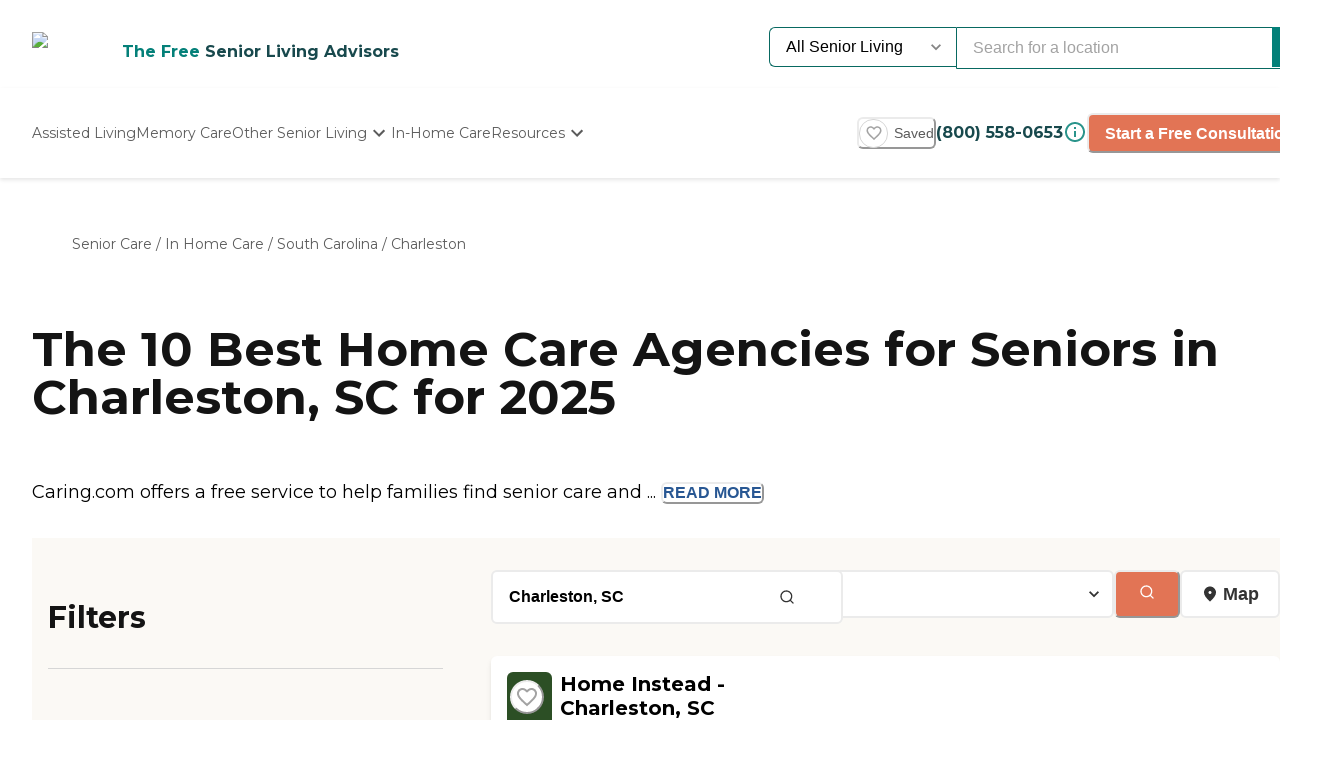

--- FILE ---
content_type: text/html; charset=utf-8
request_url: https://www.caring.com/senior-care/in-home-care/south-carolina/charleston
body_size: 98091
content:
<!DOCTYPE html><html lang="en"><head><meta charSet="utf-8"/><link rel="shortcut icon" href="/caring_public/favicon.ico"/><link rel="alternate" href="/caring_public/geo-listings.rss.xml" type="application/rss+xml" title="City Listings RSS Feed"/><script type="application/ld+json">{"@context":"https://schema.org","@type":"Thing"}</script><title>The 10 Best Home Care Agencies for Seniors in Charleston, SC for 2025 | Caring.com</title><meta name="robots" content="index,follow,max-snippet:-1,max-image-preview:large,max-video-preview:-1"/><meta name="description" content="Find in-depth information about local in-home care providers in Charleston, SC for 2025, and use our checklist to determine your loved one’s need for in-home care."/><meta name="twitter:card" content="summary_large_image"/><meta property="og:title" content="The 10 Best Home Care Agencies for Seniors in Charleston, SC for 2025 | Caring.com"/><meta property="og:description" content="Find in-depth information about local in-home care providers in Charleston, SC for 2025, and use our checklist to determine your loved one’s need for in-home care."/><meta property="og:url" content="https://www.caring.com/senior-care/in-home-care/south-carolina/charleston"/><link rel="canonical" href="https://www.caring.com/senior-care/in-home-care/south-carolina/charleston"/><meta name="viewport" content="width=device-width, initial-scale=1, viewport-fit=cover"/><meta name="keywords" content=""/><script type="application/ld+json">{"@context":"https://schema.org","@type":"BreadcrumbList","itemListElement":[{"@type":"ListItem","position":1,"item":{"@id":"https://www.caring.com/senior-care","name":"Senior Care"}},{"@type":"ListItem","position":2,"item":{"@id":"https://www.caring.com/senior-care/in-home-care","name":"In Home Care"}},{"@type":"ListItem","position":3,"item":{"@id":"https://www.caring.com/senior-care/in-home-care/south-carolina","name":"South Carolina"}},{"@type":"ListItem","position":4,"item":{"@id":"https://www.caring.com/senior-care/in-home-care/south-carolina/charleston","name":"Charleston"}}]}</script><script type="application/ld+json" id="jsonld-seo-carousel" data-testid="jsonld-seo-carousel">{"@context":"https://schema.org","@type":"ItemList","numberOfItems":20,"itemListElement":[{"@type":"ListItem","position":1,"url":"https://www.caring.com/senior-care/south-carolina/charleston/home-instead-charleston-sc","image":{"@type":"ImageObject","name":"Home Instead - Charleston, SC","url":"https://d13iq96prksfh0.cloudfront.net/cdn/photos/418313"}},{"@type":"ListItem","position":2,"url":"https://www.caring.com/senior-care/south-carolina/mount-pleasant/home-haven-care","image":{"@type":"ImageObject","name":"Home Haven Care","url":"https://d13iq96prksfh0.cloudfront.net/cdn/photos/436036"}},{"@type":"ListItem","position":3,"url":"https://www.caring.com/senior-care/south-carolina/mount-pleasant/right-at-home-south-charleston","image":{"@type":"ImageObject","name":"Right at Home South Charleston","url":"https://d13iq96prksfh0.cloudfront.net/cdn/photos/377217"}},{"@type":"ListItem","position":4,"url":"https://www.caring.com/senior-care/south-carolina/charleston/always-best-care-of-charleston-and-mt-pleasant","image":{"@type":"ImageObject","name":"Always Best Care of Charleston and Mt. Pleasant","url":"https://d13iq96prksfh0.cloudfront.net/cdn/photos/226500"}},{"@type":"ListItem","position":5,"url":"https://www.caring.com/senior-care/south-carolina/summerville/home-instead-summerville-sc","image":{"@type":"ImageObject","name":"Home Instead - Summerville, SC","url":"https://d13iq96prksfh0.cloudfront.net/cdn/photos/424155"}},{"@type":"ListItem","position":6,"url":"https://www.caring.com/senior-care/south-carolina/charleston/already-homecare","image":{"@type":"ImageObject","name":"Already HomeCare","url":"https://d13iq96prksfh0.cloudfront.net/cdn/photos/89931"}},{"@type":"ListItem","position":7,"url":"https://www.caring.com/senior-care/south-carolina/charleston/care-companions-home-care","image":{"@type":"ImageObject","name":"Care Companions Home Care","url":"https://d13iq96prksfh0.cloudfront.net/cdn/photos/432141"}},{"@type":"ListItem","position":8,"url":"https://www.caring.com/senior-care/south-carolina/charleston/care-givers-unlimited-29485"},{"@type":"ListItem","position":9,"url":"https://www.caring.com/senior-care/south-carolina/north-charleston/maxim-healthcare-services-charleston-south-carolina-29407"},{"@type":"ListItem","position":10,"url":"https://www.caring.com/senior-care/south-carolina/north-charleston/interim-healthcare-of-charleston-sc-north-charleston","image":{"@type":"ImageObject","name":"Interim HealthCare of Charleston, SC","url":"https://d13iq96prksfh0.cloudfront.net/cdn/photos/185971"}},{"@type":"ListItem","position":11,"url":"https://www.caring.com/senior-care/south-carolina/north-charleston/palmetto-family-homecare-llc"},{"@type":"ListItem","position":12,"url":"https://www.caring.com/senior-care/south-carolina/mount-pleasant/lowcountry-companions-in-home-care","image":{"@type":"ImageObject","name":"Lowcountry Companions In Home Care","url":"https://d13iq96prksfh0.cloudfront.net/cdn/photos/100374"}},{"@type":"ListItem","position":13,"url":"https://www.caring.com/senior-care/south-carolina/mt-pleasant/thekey-charleston","image":{"@type":"ImageObject","name":"TheKey - Charleston","url":"https://d13iq96prksfh0.cloudfront.net/cdn/photos/437107"}},{"@type":"ListItem","position":14,"url":"https://www.caring.com/senior-care/south-carolina/mount-pleasant/brightstar-care-of-sc-charleston","image":{"@type":"ImageObject","name":"BrightStar Care of SC - Charleston","url":"https://d13iq96prksfh0.cloudfront.net/cdn/photos/435564"}},{"@type":"ListItem","position":15,"url":"https://www.caring.com/senior-care/south-carolina/mount-pleasant/visiting-angels-mount-pleasant-sc","image":{"@type":"ImageObject","name":"Visiting Angels - Mount Pleasant, SC","url":"https://d13iq96prksfh0.cloudfront.net/cdn/photos/248896"}},{"@type":"ListItem","position":16,"url":"https://www.caring.com/senior-care/south-carolina/mount-pleasant/home-care-assistance-mt-pleasant-29464","image":{"@type":"ImageObject","name":"Home Care Assistance Mt. Pleasant","url":"https://d13iq96prksfh0.cloudfront.net/cdn/photos/129138"}},{"@type":"ListItem","position":17,"url":"https://www.caring.com/senior-care/south-carolina/charleston/a-better-choice-home-care","image":{"@type":"ImageObject","name":"A Better Choice Home Care ","url":"https://d13iq96prksfh0.cloudfront.net/cdn/photos/88866"}},{"@type":"ListItem","position":18,"url":"https://www.caring.com/senior-care/south-carolina/goose-creek/griswold-home-care-north-charleston","image":{"@type":"ImageObject","name":"Griswold Home Care","url":"https://d13iq96prksfh0.cloudfront.net/cdn/photos/243666"}},{"@type":"ListItem","position":19,"url":"https://www.caring.com/senior-care/south-carolina/summerville/nhc-homecare-summerville"},{"@type":"ListItem","position":20,"url":"https://www.caring.com/senior-care/south-carolina/summerville/aura-home-care-and-concierge-llc","image":{"@type":"ImageObject","name":"Aura Home Care and Concierge, LLC","url":"https://d13iq96prksfh0.cloudfront.net/cdn/photos/362686"}}],"name":"List of 20 Home Care Agencies near Charleston, SC"}</script><script type="application/ld+json" id="faq-accordion-scheme_20210" data-testid="faq-accordion-scheme_20210">{"@context":"https://schema.org","@type":"FAQPage","mainEntity":[{"@type":"Question","name":"What is the difference between in-home care and home health care?","acceptedAnswer":{"@type":"Answer","text":"In-home care typically covers personal care services, such as grooming, bathing and cooking. Alternatively, home health care includes medical services, such as medication administration, physical therapy and speech therapy. The prices of both are usually fairly similar, but often home health care is slightly more expensive as a nurse or therapist carries it out."}},{"@type":"Question","name":"What is the average cost of in-home elderly care in Charleston?","acceptedAnswer":{"@type":"Answer","text":"In-home care in Charleston costs an average of $5,005 per month. However, this can vary depending on the exact location and required services. The cost is slightly higher than the national average and significantly higher than the state average."}},{"@type":"Question","name":"What types of services can a home care agency in Charleston provide?","acceptedAnswer":{"@type":"Answer","text":"A good home care agency can provide a range of services. These include personal care such as bathing, grooming and dressing, as well as transportation, grocery shopping, cooking and housework. Home care staff assist seniors with daily tasks they can no longer carry out alone."}},{"@type":"Question","name":"Assisted living homes vs. home care: how to decide?","acceptedAnswer":{"@type":"Answer","text":"The decision of whether to choose an assisted living community or home care comes down to the financial situation, needs and personal preference of the senior. Typically home care is slightly more expensive than assisted living communities, but the cost difference is not that great, so other factors should be considered. Assisted living communities may be more suited to seniors who no longer feel comfortable living independently at home and would benefit from 24/7 support. Home care is better suited to seniors who are still happy at home but require a helping hand with some daily tasks."}},{"@type":"Question","name":"What is in-home respite care?","acceptedAnswer":{"@type":"Answer","text":"In-home respite care is when an aide comes to a senior home to provide care for a period while their primary caregiver is away or unavailable. It is a good option for seniors who don&amp;#8217;t want the disruption of moving into a facility for respite care. It is important for primary caregivers to be able to have time off and in-home respite care provides the peace of mind that loved ones are being looked after in their own homes."}}]}</script><meta name="next-head-count" content="17"/><link rel="preload" href="/_next/static/media/904be59b21bd51cb-s.p.woff2" as="font" type="font/woff2" crossorigin="anonymous" data-next-font="size-adjust"/><link rel="preload" href="/_next/static/media/c9e6921c7fc300d8-s.p.woff2" as="font" type="font/woff2" crossorigin="anonymous" data-next-font="size-adjust"/><link rel="preload" href="/_next/static/css/7c810d7ee910e4ed.css" as="style"/><link rel="stylesheet" href="/_next/static/css/7c810d7ee910e4ed.css" data-n-g=""/><link rel="preload" href="/_next/static/css/7f47b9549bf34fb2.css" as="style"/><link rel="stylesheet" href="/_next/static/css/7f47b9549bf34fb2.css" data-n-p=""/><link rel="preload" href="/_next/static/css/ea92734c189d6523.css" as="style"/><link rel="stylesheet" href="/_next/static/css/ea92734c189d6523.css"/><link rel="preload" href="/_next/static/css/584c2a27d5401992.css" as="style"/><link rel="stylesheet" href="/_next/static/css/584c2a27d5401992.css"/><link rel="preload" href="/_next/static/css/34db0ec180585bbd.css" as="style"/><link rel="stylesheet" href="/_next/static/css/34db0ec180585bbd.css"/><link rel="preload" href="/_next/static/css/7abd5817132d4843.css" as="style"/><link rel="stylesheet" href="/_next/static/css/7abd5817132d4843.css"/><link rel="preload" href="/_next/static/css/d65ce0d2baf8dd94.css" as="style"/><link rel="stylesheet" href="/_next/static/css/d65ce0d2baf8dd94.css"/><link rel="preload" href="/_next/static/css/08fe8cba05242cee.css" as="style"/><link rel="stylesheet" href="/_next/static/css/08fe8cba05242cee.css"/><noscript data-n-css=""></noscript><script defer="" nomodule="" src="/_next/static/chunks/polyfills-42372ed130431b0a.js"></script><script defer="" src="/_next/static/chunks/4543.edcd4df2bf020f38.js"></script><script defer="" src="/_next/static/chunks/459.c02476f58fbcb603.js"></script><script defer="" src="/_next/static/chunks/3057.817d275791350e9c.js"></script><script defer="" src="/_next/static/chunks/7221.95ecd64641b41916.js"></script><script defer="" src="/_next/static/chunks/a63740d3-954ee2ef13705c92.js"></script><script defer="" src="/_next/static/chunks/737dfa3e-c992f517f3972c2b.js"></script><script defer="" src="/_next/static/chunks/1322-2ed4db8bbf8684f8.js"></script><script defer="" src="/_next/static/chunks/8829.63f725a05893b4a9.js"></script><script defer="" src="/_next/static/chunks/8802-e53b003b24cc8fe6.js"></script><script defer="" src="/_next/static/chunks/8261-473cfa97c7405f7f.js"></script><script defer="" src="/_next/static/chunks/9739.c7085f72b41bb8ad.js"></script><script defer="" src="/_next/static/chunks/4454.c9cf0e64e3faf2d0.js"></script><script defer="" src="/_next/static/chunks/98ea7ec2.27f670d40f487aaf.js"></script><script defer="" src="/_next/static/chunks/5e2a4920.6932ab0b5041764e.js"></script><script defer="" src="/_next/static/chunks/7580.ab425338c6510f4f.js"></script><script defer="" src="/_next/static/chunks/4059.47aa8845c8a4d873.js"></script><script defer="" src="/_next/static/chunks/1260.91ced95918577190.js"></script><script defer="" src="/_next/static/chunks/2877.b1114f1844a513fc.js"></script><script defer="" src="/_next/static/chunks/3867.429f1d7161fc9567.js"></script><script defer="" src="/_next/static/chunks/3609.c31dfc8233adc93e.js"></script><script defer="" src="/_next/static/chunks/2933.1dd965b2f71c3532.js"></script><script defer="" src="/_next/static/chunks/3252.4c22f99c903f63a1.js"></script><script defer="" src="/_next/static/chunks/3141.5ac35d0f1f2e5b56.js"></script><script defer="" src="/_next/static/chunks/49.d17a84a1aa7424b2.js"></script><script defer="" src="/_next/static/chunks/8928.279bbbb79081b637.js"></script><script defer="" src="/_next/static/chunks/6385.7e41d417df11f1e8.js"></script><script defer="" src="/_next/static/chunks/5692.9d9cd77edd3f4aa3.js"></script><script defer="" src="/_next/static/chunks/2529.0951f4dad759a973.js"></script><script defer="" src="/_next/static/chunks/9256.05f549f0249dfc51.js"></script><script defer="" src="/_next/static/chunks/7489.552b81c7b323ac22.js"></script><script defer="" src="/_next/static/chunks/6788.a862e1e8502f757b.js"></script><script defer="" src="/_next/static/chunks/5486.920c350426a58713.js"></script><script defer="" src="/_next/static/chunks/5704.29effd98ba52b4f7.js"></script><script defer="" src="/_next/static/chunks/3566.edd765e736d235c6.js"></script><script src="/_next/static/chunks/webpack-96c4b9ef6b64c041.js" defer=""></script><script src="/_next/static/chunks/framework-dcaed76b676e6e6a.js" defer=""></script><script src="/_next/static/chunks/main-fedfc017274764eb.js" defer=""></script><script src="/_next/static/chunks/pages/_app-7d150ee274626531.js" defer=""></script><script src="/_next/static/chunks/545f34e4-9b46da0effef6e8e.js" defer=""></script><script src="/_next/static/chunks/a3ff1dbb-fa8362b6fadde22f.js" defer=""></script><script src="/_next/static/chunks/d0c16330-35f03dce531a4e84.js" defer=""></script><script src="/_next/static/chunks/252f366e-73390493abe8cb85.js" defer=""></script><script src="/_next/static/chunks/0c428ae2-4a15ce589890caed.js" defer=""></script><script src="/_next/static/chunks/78e521c3-037d8296da22be89.js" defer=""></script><script src="/_next/static/chunks/1bfc9850-7f4c4475691d56e8.js" defer=""></script><script src="/_next/static/chunks/ae51ba48-42116431de5a79b9.js" defer=""></script><script src="/_next/static/chunks/95b64a6e-dedec41ad203dcd1.js" defer=""></script><script src="/_next/static/chunks/1461-2e147742e850e145.js" defer=""></script><script src="/_next/static/chunks/6953-778abb4908b1d7b4.js" defer=""></script><script src="/_next/static/chunks/3227-18eaeed12949b1ee.js" defer=""></script><script src="/_next/static/chunks/1535-562caba8589b7b53.js" defer=""></script><script src="/_next/static/chunks/3440-a7a4100d19260acb.js" defer=""></script><script src="/_next/static/chunks/4836-e39bf004c4b2cf85.js" defer=""></script><script src="/_next/static/chunks/4149-d44353b7f8f4ea79.js" defer=""></script><script src="/_next/static/chunks/226-7d38b2bc467aca7f.js" defer=""></script><script src="/_next/static/chunks/9064-ccdd1b970bcc164e.js" defer=""></script><script src="/_next/static/chunks/6051-6907e54fef49c151.js" defer=""></script><script src="/_next/static/chunks/5705-a9c070b43f144e5a.js" defer=""></script><script src="/_next/static/chunks/4900-e8164f859519ecb7.js" defer=""></script><script src="/_next/static/chunks/1803-f623a32a2fe39cf7.js" defer=""></script><script src="/_next/static/chunks/6184-d7d30185e3e2ce1a.js" defer=""></script><script src="/_next/static/chunks/5990-96f631e450767458.js" defer=""></script><script src="/_next/static/chunks/1323-8bec081b9d36ceaf.js" defer=""></script><script src="/_next/static/chunks/5079-abb37b7ba2f11b07.js" defer=""></script><script src="/_next/static/chunks/4490-debde40e97d76ae1.js" defer=""></script><script src="/_next/static/chunks/4545-0f39af0bd030771d.js" defer=""></script><script src="/_next/static/chunks/585-2b7e9bf1b7925858.js" defer=""></script><script src="/_next/static/chunks/4461-1e352a3bbfcb410d.js" defer=""></script><script src="/_next/static/chunks/7892-4427a28bf5fe45e9.js" defer=""></script><script src="/_next/static/chunks/9974-be2f794916eb7bad.js" defer=""></script><script src="/_next/static/chunks/1791-523be376bd59f5b1.js" defer=""></script><script src="/_next/static/chunks/9948-e0ff4b6c5d027fd8.js" defer=""></script><script src="/_next/static/chunks/pages/senior-care/%5BcareTypeOrState%5D/%5BstateOrCountyOrCity%5D/%5BcountyOrCityOrProvider%5D-199ca65f8fdb35c7.js" defer=""></script><script src="/_next/static/soJT6gocr4IBA0PSbdLFr/_buildManifest.js" defer=""></script><script src="/_next/static/soJT6gocr4IBA0PSbdLFr/_ssgManifest.js" defer=""></script><style id="__jsx-3086177001">:root{--font-montserrat:'__Montserrat_667262', '__Montserrat_Fallback_667262'}</style></head><body><div id="__next"><style data-emotion="css-global 1e5uz8c">:host,:root,[data-theme]{--chakra-ring-inset:var(--chakra-empty,/*!*/ /*!*/);--chakra-ring-offset-width:0px;--chakra-ring-offset-color:#fff;--chakra-ring-color:rgba(66, 153, 225, 0.6);--chakra-ring-offset-shadow:0 0 #0000;--chakra-ring-shadow:0 0 #0000;--chakra-space-x-reverse:0;--chakra-space-y-reverse:0;--chakra-colors-transparent:transparent;--chakra-colors-current:currentColor;--chakra-colors-black-500:#333333;--chakra-colors-black-600:#0F3233;--chakra-colors-black-700:#0F3233B2;--chakra-colors-white-50:#F0F0F055;--chakra-colors-white-100:#FFFFFFCC;--chakra-colors-whiteAlpha-50:rgba(255, 255, 255, 0.04);--chakra-colors-whiteAlpha-100:rgba(255, 255, 255, 0.06);--chakra-colors-whiteAlpha-200:rgba(255, 255, 255, 0.08);--chakra-colors-whiteAlpha-300:rgba(255, 255, 255, 0.16);--chakra-colors-whiteAlpha-400:rgba(255, 255, 255, 0.24);--chakra-colors-whiteAlpha-500:rgba(255, 255, 255, 0.36);--chakra-colors-whiteAlpha-600:rgba(255, 255, 255, 0.48);--chakra-colors-whiteAlpha-700:rgba(255, 255, 255, 0.64);--chakra-colors-whiteAlpha-800:rgba(255, 255, 255, 0.80);--chakra-colors-whiteAlpha-900:rgba(255, 255, 255, 0.92);--chakra-colors-blackAlpha-50:rgba(0, 0, 0, 0.04);--chakra-colors-blackAlpha-100:rgba(0, 0, 0, 0.06);--chakra-colors-blackAlpha-200:rgba(0, 0, 0, 0.08);--chakra-colors-blackAlpha-300:rgba(0, 0, 0, 0.16);--chakra-colors-blackAlpha-400:rgba(0, 0, 0, 0.24);--chakra-colors-blackAlpha-500:rgba(0, 0, 0, 0.36);--chakra-colors-blackAlpha-600:rgba(0, 0, 0, 0.48);--chakra-colors-blackAlpha-700:rgba(0, 0, 0, 0.64);--chakra-colors-blackAlpha-800:rgba(0, 0, 0, 0.80);--chakra-colors-blackAlpha-900:rgba(0, 0, 0, 0.92);--chakra-colors-gray-50:#F5F5F5;--chakra-colors-gray-100:#F0F0F0;--chakra-colors-gray-200:#EBEBEB;--chakra-colors-gray-300:#D6D6D6;--chakra-colors-gray-400:#C2C2C2;--chakra-colors-gray-500:#A3A3A3;--chakra-colors-gray-600:#858585;--chakra-colors-gray-700:#5C5C5C;--chakra-colors-gray-800:#333333;--chakra-colors-gray-900:#141414;--chakra-colors-red-50:#FFE8E0;--chakra-colors-red-100:#FFBFB1;--chakra-colors-red-200:#FF917F;--chakra-colors-red-300:#FF604D;--chakra-colors-red-400:#FE431B;--chakra-colors-red-500:#E53A01;--chakra-colors-red-600:#B33700;--chakra-colors-red-700:#812F00;--chakra-colors-red-800:#4F1F00;--chakra-colors-red-900:#200D00;--chakra-colors-orange-50:#FFFAF0;--chakra-colors-orange-100:#FEEBCB;--chakra-colors-orange-200:#FBD38D;--chakra-colors-orange-300:#F6AD55;--chakra-colors-orange-400:#ED8936;--chakra-colors-orange-500:#DD6B20;--chakra-colors-orange-600:#C05621;--chakra-colors-orange-700:#9C4221;--chakra-colors-orange-800:#7B341E;--chakra-colors-orange-900:#652B19;--chakra-colors-yellow-50:#F5F3EF;--chakra-colors-yellow-100:#E4DDD3;--chakra-colors-yellow-200:#D3C6B6;--chakra-colors-yellow-300:#C1B09A;--chakra-colors-yellow-400:#B09A7D;--chakra-colors-yellow-500:#9E8461;--chakra-colors-yellow-600:#7F6A4D;--chakra-colors-yellow-700:#5F4F3A;--chakra-colors-yellow-800:#3F3527;--chakra-colors-yellow-900:#201A13;--chakra-colors-green-50:#F0FFF4;--chakra-colors-green-100:#C6F6D5;--chakra-colors-green-200:#9AE6B4;--chakra-colors-green-300:#68D391;--chakra-colors-green-400:#48BB78;--chakra-colors-green-500:#38A169;--chakra-colors-green-600:#25855A;--chakra-colors-green-700:#276749;--chakra-colors-green-800:#22543D;--chakra-colors-green-900:#1C4532;--chakra-colors-teal-50:#F0F3F4;--chakra-colors-teal-100:#D5DCE2;--chakra-colors-teal-200:#BAC6CF;--chakra-colors-teal-300:#9FAFBC;--chakra-colors-teal-400:#8499A9;--chakra-colors-teal-500:#698296;--chakra-colors-teal-600:#546878;--chakra-colors-teal-700:#3F4E5A;--chakra-colors-teal-800:#2A343C;--chakra-colors-teal-900:#151A1E;--chakra-colors-blue-50:#EBF8FF;--chakra-colors-blue-100:#BEE3F8;--chakra-colors-blue-200:#90CDF4;--chakra-colors-blue-300:#63B3ED;--chakra-colors-blue-400:#4299E1;--chakra-colors-blue-500:#3182CE;--chakra-colors-blue-600:#2B6CB0;--chakra-colors-blue-700:#2C5282;--chakra-colors-blue-800:#2A4365;--chakra-colors-blue-900:#1A365D;--chakra-colors-cyan-50:#EDFDFD;--chakra-colors-cyan-100:#C4F1F9;--chakra-colors-cyan-200:#9DECF9;--chakra-colors-cyan-300:#76E4F7;--chakra-colors-cyan-400:#0BC5EA;--chakra-colors-cyan-500:#00B5D8;--chakra-colors-cyan-600:#00A3C4;--chakra-colors-cyan-700:#0987A0;--chakra-colors-cyan-800:#086F83;--chakra-colors-cyan-900:#065666;--chakra-colors-purple-50:#EEF3F6;--chakra-colors-purple-100:#D0DDE7;--chakra-colors-purple-200:#B2C8D7;--chakra-colors-purple-300:#94B2C7;--chakra-colors-purple-400:#769DB7;--chakra-colors-purple-500:#5887A8;--chakra-colors-purple-600:#466C86;--chakra-colors-purple-700:#355165;--chakra-colors-purple-800:#233643;--chakra-colors-purple-900:#121B22;--chakra-colors-pink-50:#FFF5F7;--chakra-colors-pink-100:#FED7E2;--chakra-colors-pink-200:#FBB6CE;--chakra-colors-pink-300:#F687B3;--chakra-colors-pink-400:#ED64A6;--chakra-colors-pink-500:#D53F8C;--chakra-colors-pink-600:#B83280;--chakra-colors-pink-700:#97266D;--chakra-colors-pink-800:#702459;--chakra-colors-pink-900:#521B41;--chakra-colors-linkedin-50:#E8F4F9;--chakra-colors-linkedin-100:#CFEDFB;--chakra-colors-linkedin-200:#9BDAF3;--chakra-colors-linkedin-300:#68C7EC;--chakra-colors-linkedin-400:#34B3E4;--chakra-colors-linkedin-500:#00A0DC;--chakra-colors-linkedin-600:#008CC9;--chakra-colors-linkedin-700:#0077B5;--chakra-colors-linkedin-800:#005E93;--chakra-colors-linkedin-900:#004471;--chakra-colors-facebook-50:#E8F4F9;--chakra-colors-facebook-100:#D9DEE9;--chakra-colors-facebook-200:#B7C2DA;--chakra-colors-facebook-300:#6482C0;--chakra-colors-facebook-400:#4267B2;--chakra-colors-facebook-500:#385898;--chakra-colors-facebook-600:#314E89;--chakra-colors-facebook-700:#29487D;--chakra-colors-facebook-800:#223B67;--chakra-colors-facebook-900:#1E355B;--chakra-colors-messenger-50:#D0E6FF;--chakra-colors-messenger-100:#B9DAFF;--chakra-colors-messenger-200:#A2CDFF;--chakra-colors-messenger-300:#7AB8FF;--chakra-colors-messenger-400:#2E90FF;--chakra-colors-messenger-500:#0078FF;--chakra-colors-messenger-600:#0063D1;--chakra-colors-messenger-700:#0052AC;--chakra-colors-messenger-800:#003C7E;--chakra-colors-messenger-900:#002C5C;--chakra-colors-whatsapp-50:#dffeec;--chakra-colors-whatsapp-100:#b9f5d0;--chakra-colors-whatsapp-200:#90edb3;--chakra-colors-whatsapp-300:#65e495;--chakra-colors-whatsapp-400:#3cdd78;--chakra-colors-whatsapp-500:#22c35e;--chakra-colors-whatsapp-600:#179848;--chakra-colors-whatsapp-700:#0c6c33;--chakra-colors-whatsapp-800:#01421c;--chakra-colors-whatsapp-900:#001803;--chakra-colors-twitter-50:#E5F4FD;--chakra-colors-twitter-100:#C8E9FB;--chakra-colors-twitter-200:#A8DCFA;--chakra-colors-twitter-300:#83CDF7;--chakra-colors-twitter-400:#57BBF5;--chakra-colors-twitter-500:#1DA1F2;--chakra-colors-twitter-600:#1A94DA;--chakra-colors-twitter-700:#1681BF;--chakra-colors-twitter-800:#136B9E;--chakra-colors-twitter-900:#0D4D71;--chakra-colors-telegram-50:#E3F2F9;--chakra-colors-telegram-100:#C5E4F3;--chakra-colors-telegram-200:#A2D4EC;--chakra-colors-telegram-300:#7AC1E4;--chakra-colors-telegram-400:#47A9DA;--chakra-colors-telegram-500:#0088CC;--chakra-colors-telegram-600:#007AB8;--chakra-colors-telegram-700:#006BA1;--chakra-colors-telegram-800:#005885;--chakra-colors-telegram-900:#003F5E;--chakra-colors-caringBlue-100:#E9F0FB;--chakra-colors-caringBlue-200:#3977C8;--chakra-colors-caringBlue-500:#285793;--chakra-colors-caringBlue-600:#174A69;--chakra-colors-caringBlue-700:#2D3748;--chakra-colors-caringBlue-800:#061C2A;--chakra-colors-caringGray-100:#F0F0F0;--chakra-colors-caringGray-200:#EBEBEB;--chakra-colors-caringGray-300:#777777;--chakra-colors-caringTeal-500:#086961;--chakra-colors-primary-50:#e8f1eb;--chakra-colors-primary-100:#e2f2e7;--chakra-colors-primary-200:#d5ecdc;--chakra-colors-primary-300:#abd7c8;--chakra-colors-primary-400:#6db7ab;--chakra-colors-primary-500:#2a948b;--chakra-colors-primary-600:#048079;--chakra-colors-primary-700:#086961;--chakra-colors-primary-800:#18494d;--chakra-colors-primary-900:#0f3233;--chakra-colors-secondary-50:#faf5f4;--chakra-colors-secondary-100:#f8edea;--chakra-colors-secondary-200:#f2ded9;--chakra-colors-secondary-300:#f0cbc0;--chakra-colors-secondary-400:#e27455;--chakra-colors-secondary-500:#e27455;--chakra-colors-secondary-600:#cb684d;--chakra-colors-secondary-700:#9e513b;--chakra-colors-secondary-800:#713a2b;--chakra-colors-secondary-900:#5a2e22;--chakra-colors-tertiary-50:#fff9e8;--chakra-colors-tertiary-100:#fdf5d8;--chakra-colors-tertiary-200:#faefc5;--chakra-colors-tertiary-300:#f6e49d;--chakra-colors-tertiary-400:#f4d977;--chakra-colors-tertiary-500:#f9cd6c;--chakra-colors-tertiary-600:#febe14;--chakra-colors-tertiary-700:#e5ab12;--chakra-colors-tertiary-800:#cb9810;--chakra-colors-tertiary-900:#b2850e;--chakra-colors-accent-50:#e6f9f8;--chakra-colors-accent-100:#b4edea;--chakra-colors-accent-200:#9be7e3;--chakra-colors-accent-300:#6adad4;--chakra-colors-accent-400:#38cec6;--chakra-colors-accent-500:#06c2b8;--chakra-colors-accent-600:#059b93;--chakra-colors-accent-700:#048881;--chakra-colors-accent-800:#03615c;--chakra-colors-accent-900:#023a37;--chakra-colors-background-50:#FBF9F5;--chakra-colors-background-100:#F6F3E8;--chakra-colors-background-200:#EFEBD9;--chakra-colors-background-300:#EADDB5;--chakra-colors-background-400:#D7C79A;--chakra-colors-background-500:#C1AE7E;--chakra-colors-background-600:#A89261;--chakra-colors-background-700:#86754E;--chakra-colors-background-800:#544931;--chakra-colors-background-900:#322C1D;--chakra-colors-success-50:#e6f8ef;--chakra-colors-success-100:#cef1e0;--chakra-colors-success-200:#9ce2c1;--chakra-colors-success-300:#68d391;--chakra-colors-success-400:#39c582;--chakra-colors-success-500:#08b763;--chakra-colors-success-600:#06924f;--chakra-colors-success-700:#056e3b;--chakra-colors-success-800:#034928;--chakra-colors-success-900:#022514;--chakra-colors-error-50:#ffe8e0;--chakra-colors-error-100:#ffbfb1;--chakra-colors-error-200:#ff917f;--chakra-colors-error-300:#f7604d;--chakra-colors-error-400:#fe431b;--chakra-colors-error-500:#e53a01;--chakra-colors-error-600:#b33700;--chakra-colors-error-700:#812f00;--chakra-colors-error-800:#4f1f00;--chakra-colors-error-900:#200d00;--chakra-colors-info-50:#e8f4fb;--chakra-colors-info-100:#d2e8f6;--chakra-colors-info-200:#a4d2ed;--chakra-colors-info-300:#77bbe5;--chakra-colors-info-400:#49a5dc;--chakra-colors-info-500:#1c8ed3;--chakra-colors-info-600:#1672a9;--chakra-colors-info-700:#11557f;--chakra-colors-info-800:#0b3954;--chakra-colors-info-900:#061c2a;--chakra-colors-graphic-50:#fbf9f5;--chakra-colors-graphic-100:#f6f3e8;--chakra-colors-graphic-200:#efebd9;--chakra-colors-graphic-300:#eaddb5;--chakra-colors-graphic-400:#d7c79a;--chakra-colors-graphic-500:#c1ae7e;--chakra-colors-graphic-600:#a89261;--chakra-colors-graphic-700:#86754e;--chakra-colors-graphic-800:#544931;--chakra-colors-graphic-900:#322c1d;--chakra-colors-link-50:#048079;--chakra-colors-link-100:#048079;--chakra-colors-link-200:#048079;--chakra-colors-link-300:#048079;--chakra-colors-link-400:#048079;--chakra-colors-link-500:#048079;--chakra-colors-link-600:#048079;--chakra-colors-link-700:#048079;--chakra-colors-link-800:#048079;--chakra-colors-link-900:#048079;--chakra-borders-none:0;--chakra-borders-1px:1px solid;--chakra-borders-2px:2px solid;--chakra-borders-4px:4px solid;--chakra-borders-8px:8px solid;--chakra-fonts-heading:var(--font-montserrat);--chakra-fonts-body:var(--font-montserrat);--chakra-fonts-mono:SFMono-Regular,Menlo,Monaco,Consolas,"Liberation Mono","Courier New",monospace;--chakra-fontSizes-3xs:0.45rem;--chakra-fontSizes-2xs:0.625rem;--chakra-fontSizes-xs:0.75rem;--chakra-fontSizes-sm:0.875rem;--chakra-fontSizes-md:1rem;--chakra-fontSizes-lg:1.125rem;--chakra-fontSizes-xl:1.25rem;--chakra-fontSizes-2xl:1.5rem;--chakra-fontSizes-3xl:1.875rem;--chakra-fontSizes-4xl:2.25rem;--chakra-fontSizes-5xl:3rem;--chakra-fontSizes-6xl:3.75rem;--chakra-fontSizes-7xl:4.5rem;--chakra-fontSizes-8xl:6rem;--chakra-fontSizes-9xl:8rem;--chakra-fontWeights-hairline:100;--chakra-fontWeights-thin:200;--chakra-fontWeights-light:300;--chakra-fontWeights-normal:400;--chakra-fontWeights-medium:500;--chakra-fontWeights-semibold:600;--chakra-fontWeights-bold:700;--chakra-fontWeights-extrabold:800;--chakra-fontWeights-black:900;--chakra-letterSpacings-tighter:-0.05em;--chakra-letterSpacings-tight:-0.025em;--chakra-letterSpacings-normal:0;--chakra-letterSpacings-wide:0.025em;--chakra-letterSpacings-wider:0.05em;--chakra-letterSpacings-widest:0.1em;--chakra-lineHeights-3:.75rem;--chakra-lineHeights-4:1rem;--chakra-lineHeights-5:1.25rem;--chakra-lineHeights-6:1.5rem;--chakra-lineHeights-7:1.75rem;--chakra-lineHeights-8:2rem;--chakra-lineHeights-9:2.25rem;--chakra-lineHeights-10:2.5rem;--chakra-lineHeights-normal:normal;--chakra-lineHeights-none:1;--chakra-lineHeights-shorter:1.25;--chakra-lineHeights-short:1.375;--chakra-lineHeights-base:1.5;--chakra-lineHeights-tall:1.625;--chakra-lineHeights-taller:2;--chakra-radii-none:0;--chakra-radii-sm:0.125rem;--chakra-radii-base:0.25rem;--chakra-radii-md:0.375rem;--chakra-radii-lg:0.5rem;--chakra-radii-xl:0.75rem;--chakra-radii-2xl:1rem;--chakra-radii-3xl:1.5rem;--chakra-radii-full:9999px;--chakra-space-1:0.25rem;--chakra-space-2:0.5rem;--chakra-space-3:0.75rem;--chakra-space-4:1rem;--chakra-space-5:1.25rem;--chakra-space-6:1.5rem;--chakra-space-7:1.75rem;--chakra-space-8:2rem;--chakra-space-9:2.25rem;--chakra-space-10:2.5rem;--chakra-space-12:3rem;--chakra-space-14:3.5rem;--chakra-space-16:4rem;--chakra-space-20:5rem;--chakra-space-24:6rem;--chakra-space-28:7rem;--chakra-space-32:8rem;--chakra-space-36:9rem;--chakra-space-40:10rem;--chakra-space-44:11rem;--chakra-space-48:12rem;--chakra-space-52:13rem;--chakra-space-56:14rem;--chakra-space-60:15rem;--chakra-space-64:16rem;--chakra-space-72:18rem;--chakra-space-80:20rem;--chakra-space-96:24rem;--chakra-space-px:1px;--chakra-space-0-5:0.125rem;--chakra-space-1-5:0.375rem;--chakra-space-2-5:0.625rem;--chakra-space-3-5:0.875rem;--chakra-shadows-xs:0 0 0 1px rgba(0, 0, 0, 0.05);--chakra-shadows-sm:0 1px 2px 0 rgba(0, 0, 0, 0.05);--chakra-shadows-base:0 1px 3px 0 rgba(0, 0, 0, 0.1),0 1px 2px 0 rgba(0, 0, 0, 0.06);--chakra-shadows-md:0 4px 6px -1px rgba(0, 0, 0, 0.1),0 2px 4px -1px rgba(0, 0, 0, 0.06);--chakra-shadows-lg:0 10px 15px -3px rgba(0, 0, 0, 0.1),0 4px 6px -2px rgba(0, 0, 0, 0.05);--chakra-shadows-xl:0 20px 25px -5px rgba(0, 0, 0, 0.1),0 10px 10px -5px rgba(0, 0, 0, 0.04);--chakra-shadows-2xl:0 25px 50px -12px rgba(0, 0, 0, 0.25);--chakra-shadows-outline:0 0 0 3px rgba(66, 153, 225, 0.6);--chakra-shadows-inner:inset 0 2px 4px 0 rgba(0,0,0,0.06);--chakra-shadows-none:none;--chakra-shadows-dark-lg:rgba(0, 0, 0, 0.1) 0px 0px 0px 1px,rgba(0, 0, 0, 0.2) 0px 5px 10px,rgba(0, 0, 0, 0.4) 0px 15px 40px;--chakra-sizes-1:0.25rem;--chakra-sizes-2:0.5rem;--chakra-sizes-3:0.75rem;--chakra-sizes-4:1rem;--chakra-sizes-5:1.25rem;--chakra-sizes-6:1.5rem;--chakra-sizes-7:1.75rem;--chakra-sizes-8:2rem;--chakra-sizes-9:2.25rem;--chakra-sizes-10:2.5rem;--chakra-sizes-12:3rem;--chakra-sizes-14:3.5rem;--chakra-sizes-16:4rem;--chakra-sizes-20:5rem;--chakra-sizes-24:6rem;--chakra-sizes-28:7rem;--chakra-sizes-32:8rem;--chakra-sizes-36:9rem;--chakra-sizes-40:10rem;--chakra-sizes-44:11rem;--chakra-sizes-48:12rem;--chakra-sizes-52:13rem;--chakra-sizes-56:14rem;--chakra-sizes-60:15rem;--chakra-sizes-64:16rem;--chakra-sizes-72:18rem;--chakra-sizes-80:20rem;--chakra-sizes-96:24rem;--chakra-sizes-px:1px;--chakra-sizes-0-5:0.125rem;--chakra-sizes-1-5:0.375rem;--chakra-sizes-2-5:0.625rem;--chakra-sizes-3-5:0.875rem;--chakra-sizes-max:max-content;--chakra-sizes-min:min-content;--chakra-sizes-full:100%;--chakra-sizes-3xs:14rem;--chakra-sizes-2xs:16rem;--chakra-sizes-xs:20rem;--chakra-sizes-sm:24rem;--chakra-sizes-md:28rem;--chakra-sizes-lg:32rem;--chakra-sizes-xl:36rem;--chakra-sizes-2xl:42rem;--chakra-sizes-3xl:48rem;--chakra-sizes-4xl:56rem;--chakra-sizes-5xl:64rem;--chakra-sizes-6xl:72rem;--chakra-sizes-7xl:80rem;--chakra-sizes-8xl:90rem;--chakra-sizes-prose:60ch;--chakra-sizes-container-sm:640px;--chakra-sizes-container-md:768px;--chakra-sizes-container-lg:1024px;--chakra-sizes-container-xl:1280px;--chakra-zIndices-hide:-1;--chakra-zIndices-auto:auto;--chakra-zIndices-base:0;--chakra-zIndices-docked:10;--chakra-zIndices-dropdown:1000;--chakra-zIndices-sticky:1100;--chakra-zIndices-banner:1200;--chakra-zIndices-overlay:1300;--chakra-zIndices-modal:1400;--chakra-zIndices-popover:1500;--chakra-zIndices-skipLink:1600;--chakra-zIndices-toast:1700;--chakra-zIndices-tooltip:1800;--chakra-transition-property-common:background-color,border-color,color,fill,stroke,opacity,box-shadow,transform;--chakra-transition-property-colors:background-color,border-color,color,fill,stroke;--chakra-transition-property-dimensions:width,height;--chakra-transition-property-position:left,right,top,bottom;--chakra-transition-property-background:background-color,background-image,background-position;--chakra-transition-easing-ease-in:cubic-bezier(0.4, 0, 1, 1);--chakra-transition-easing-ease-out:cubic-bezier(0, 0, 0.2, 1);--chakra-transition-easing-ease-in-out:cubic-bezier(0.4, 0, 0.2, 1);--chakra-transition-duration-ultra-fast:50ms;--chakra-transition-duration-faster:100ms;--chakra-transition-duration-fast:150ms;--chakra-transition-duration-normal:200ms;--chakra-transition-duration-slow:300ms;--chakra-transition-duration-slower:400ms;--chakra-transition-duration-ultra-slow:500ms;--chakra-blur-none:0;--chakra-blur-sm:4px;--chakra-blur-base:8px;--chakra-blur-md:12px;--chakra-blur-lg:16px;--chakra-blur-xl:24px;--chakra-blur-2xl:40px;--chakra-blur-3xl:64px;--chakra-breakpoints-base:0em;--chakra-breakpoints-sm:30em;--chakra-breakpoints-md:48em;--chakra-breakpoints-lg:62em;--chakra-breakpoints-xl:80em;--chakra-breakpoints-2xl:96em;--chakra-breakpoints-3xl:100em;}.chakra-ui-light :host:not([data-theme]),.chakra-ui-light :root:not([data-theme]),.chakra-ui-light [data-theme]:not([data-theme]),[data-theme=light] :host:not([data-theme]),[data-theme=light] :root:not([data-theme]),[data-theme=light] [data-theme]:not([data-theme]),:host[data-theme=light],:root[data-theme=light],[data-theme][data-theme=light]{--chakra-colors-chakra-body-text:var(--chakra-colors-gray-800);--chakra-colors-chakra-body-bg:white;--chakra-colors-chakra-border-color:var(--chakra-colors-gray-200);--chakra-colors-chakra-inverse-text:white;--chakra-colors-chakra-subtle-bg:var(--chakra-colors-gray-100);--chakra-colors-chakra-subtle-text:var(--chakra-colors-gray-600);--chakra-colors-chakra-placeholder-color:var(--chakra-colors-gray-500);}.chakra-ui-dark :host:not([data-theme]),.chakra-ui-dark :root:not([data-theme]),.chakra-ui-dark [data-theme]:not([data-theme]),[data-theme=dark] :host:not([data-theme]),[data-theme=dark] :root:not([data-theme]),[data-theme=dark] [data-theme]:not([data-theme]),:host[data-theme=dark],:root[data-theme=dark],[data-theme][data-theme=dark]{--chakra-colors-chakra-body-text:var(--chakra-colors-whiteAlpha-900);--chakra-colors-chakra-body-bg:var(--chakra-colors-gray-800);--chakra-colors-chakra-border-color:var(--chakra-colors-whiteAlpha-300);--chakra-colors-chakra-inverse-text:var(--chakra-colors-gray-800);--chakra-colors-chakra-subtle-bg:var(--chakra-colors-gray-700);--chakra-colors-chakra-subtle-text:var(--chakra-colors-gray-400);--chakra-colors-chakra-placeholder-color:var(--chakra-colors-whiteAlpha-400);}</style><style data-emotion="css-global fubdgu">html{line-height:1.5;-webkit-text-size-adjust:100%;font-family:system-ui,sans-serif;-webkit-font-smoothing:antialiased;text-rendering:optimizeLegibility;-moz-osx-font-smoothing:grayscale;touch-action:manipulation;}body{position:relative;min-height:100%;margin:0;font-feature-settings:"kern";}:where(*, *::before, *::after){border-width:0;border-style:solid;box-sizing:border-box;word-wrap:break-word;}main{display:block;}hr{border-top-width:1px;box-sizing:content-box;height:0;overflow:visible;}:where(pre, code, kbd,samp){font-family:SFMono-Regular,Menlo,Monaco,Consolas,monospace;font-size:1em;}a{background-color:transparent;color:inherit;-webkit-text-decoration:inherit;text-decoration:inherit;}abbr[title]{border-bottom:none;-webkit-text-decoration:underline;text-decoration:underline;-webkit-text-decoration:underline dotted;-webkit-text-decoration:underline dotted;text-decoration:underline dotted;}:where(b, strong){font-weight:bold;}small{font-size:80%;}:where(sub,sup){font-size:75%;line-height:0;position:relative;vertical-align:baseline;}sub{bottom:-0.25em;}sup{top:-0.5em;}img{border-style:none;}:where(button, input, optgroup, select, textarea){font-family:inherit;font-size:100%;line-height:1.15;margin:0;}:where(button, input){overflow:visible;}:where(button, select){text-transform:none;}:where(
          button::-moz-focus-inner,
          [type="button"]::-moz-focus-inner,
          [type="reset"]::-moz-focus-inner,
          [type="submit"]::-moz-focus-inner
        ){border-style:none;padding:0;}fieldset{padding:0.35em 0.75em 0.625em;}legend{box-sizing:border-box;color:inherit;display:table;max-width:100%;padding:0;white-space:normal;}progress{vertical-align:baseline;}textarea{overflow:auto;}:where([type="checkbox"], [type="radio"]){box-sizing:border-box;padding:0;}input[type="number"]::-webkit-inner-spin-button,input[type="number"]::-webkit-outer-spin-button{-webkit-appearance:none!important;}input[type="number"]{-moz-appearance:textfield;}input[type="search"]{-webkit-appearance:textfield;outline-offset:-2px;}input[type="search"]::-webkit-search-decoration{-webkit-appearance:none!important;}::-webkit-file-upload-button{-webkit-appearance:button;font:inherit;}details{display:block;}summary{display:-webkit-box;display:-webkit-list-item;display:-ms-list-itembox;display:list-item;}template{display:none;}[hidden]{display:none!important;}:where(
          blockquote,
          dl,
          dd,
          h1,
          h2,
          h3,
          h4,
          h5,
          h6,
          hr,
          figure,
          p,
          pre
        ){margin:0;}button{background:transparent;padding:0;}fieldset{margin:0;padding:0;}:where(ol, ul){margin:0;padding:0;}textarea{resize:vertical;}:where(button, [role="button"]){cursor:pointer;}button::-moz-focus-inner{border:0!important;}table{border-collapse:collapse;}:where(h1, h2, h3, h4, h5, h6){font-size:inherit;font-weight:inherit;}:where(button, input, optgroup, select, textarea){padding:0;line-height:inherit;color:inherit;}:where(img, svg, video, canvas, audio, iframe, embed, object){display:block;}:where(img, video){max-width:100%;height:auto;}[data-js-focus-visible] :focus:not([data-focus-visible-added]):not(
          [data-focus-visible-disabled]
        ){outline:none;box-shadow:none;}select::-ms-expand{display:none;}:root,:host{--chakra-vh:100vh;}@supports (height: -webkit-fill-available){:root,:host{--chakra-vh:-webkit-fill-available;}}@supports (height: -moz-fill-available){:root,:host{--chakra-vh:-moz-fill-available;}}@supports (height: 100dvh){:root,:host{--chakra-vh:100dvh;}}</style><style data-emotion="css-global 1gqkwfx">body{font-family:var(--chakra-fonts-body);color:var(--chakra-colors-chakra-body-text);background:var(--chakra-colors-chakra-body-bg);transition-property:background-color;transition-duration:var(--chakra-transition-duration-normal);line-height:var(--chakra-lineHeights-base);}*::-webkit-input-placeholder{color:var(--chakra-colors-gray-500);}*::-moz-placeholder{color:var(--chakra-colors-gray-500);}*:-ms-input-placeholder{color:var(--chakra-colors-gray-500);}*::placeholder{color:var(--chakra-colors-gray-500);}*,*::before,::after{border-color:var(--chakra-colors-gray-200);}html{scroll-padding-top:var(--chakra-space-16);scroll-behavior:smooth;}@media screen and (min-width: 48em){html{scroll-padding-top:var(--chakra-space-14);}}.magnolia-text ol,.magnolia-text ul{-webkit-padding-start:1.5rem;padding-inline-start:1.5rem;}.magnolia-text p+p,.magnolia-text p+ul,.magnolia-text ul+p,.magnolia-text .wp-block-caring-responsive-image-container{margin-top:1rem;}.magnolia-text a{-webkit-text-decoration:underline;text-decoration:underline;color:var(--chakra-colors-link-600);}.magnolia-text a:hover,.magnolia-text a[data-hover]{color:var(--chakra-colors-link-700);}.flex-columns{display:-webkit-box;display:-webkit-flex;display:-ms-flexbox;display:flex;-webkit-box-flex-wrap:wrap;-webkit-flex-wrap:wrap;-ms-flex-wrap:wrap;flex-wrap:wrap;-webkit-box-pack:space-evenly;-ms-flex-pack:space-evenly;-webkit-justify-content:space-evenly;justify-content:space-evenly;-webkit-column-gap:var(--chakra-space-8);column-gap:var(--chakra-space-8);}.column-container .layout-container,.column-container .collapsible-container,.collapsible-container .layout-container{padding:0px;margin-bottom:32px;}.column-container .layout-container#all_reviews_section{padding:32px;}.hidden{display:none;}table th{padding:32px 24px;text-transform:uppercase;line-height:120%;}table tbody tr:nth-of-type(odd){background-color:var(--chakra-colors-gray-50);}table td{padding:16px 24px;line-height:150%;}.magnolia-text table ol,.magnolia-text table ul{-webkit-padding-start:var(--chakra-space-6);padding-inline-start:var(--chakra-space-6);}.magnolia-text li{font-size:1rem;}table,.magnolia-text table li{font-size:14px;}.wp-block-columns{padding-top:1rem;display:-webkit-box;display:-webkit-flex;display:-ms-flexbox;display:flex;-webkit-box-pack:justify;-webkit-justify-content:space-between;justify-content:space-between;-webkit-flex-direction:column;-ms-flex-direction:column;flex-direction:column;}@media screen and (min-width: 48em){.wp-block-columns{-webkit-flex-direction:row;-ms-flex-direction:row;flex-direction:row;}}.wp-block-caring-container{border:1px solid;border-color:var(--chakra-colors-gray-200);border-radius:var(--chakra-radii-md);padding:1rem;margin:1rem 0;}footer p a{-webkit-text-decoration:underline;text-decoration:underline;}footer li a{-webkit-text-decoration:none!important;text-decoration:none!important;}footer li a:hover{-webkit-text-decoration:underline!important;text-decoration:underline!important;}</style><style data-emotion="css 7rarve">.css-7rarve{display:grid;grid-template-areas:"header" "content" "footer";min-height:100vh;grid-template-rows:56px 1fr min-content;}@media screen and (min-width: 80em){.css-7rarve{grid-template-rows:140px 1fr min-content;}}</style><div class="css-7rarve"><style data-emotion="css 17rir6f">.css-17rir6f{grid-area:header;position:-webkit-sticky;position:sticky;top:0px;z-index:var(--chakra-zIndices-sticky);}</style><div class="css-17rir6f"><style data-emotion="css am42bg">.css-am42bg{-webkit-margin-start:auto;margin-inline-start:auto;-webkit-margin-end:auto;margin-inline-end:auto;margin-bottom:var(--container-spacing, 0px);width:100%;display:-webkit-box;display:-webkit-flex;display:-ms-flexbox;display:flex;-webkit-flex-direction:column;-ms-flex-direction:column;flex-direction:column;background-color:white;height:auto;position:fixed;left:0px;right:0px;top:0px;padding-top:0px;container-type:inline-size;}</style><header class="layout-container css-am42bg" data-testid="header"><style data-emotion="css 1i72tz1">.css-1i72tz1{display:none;-webkit-align-items:center;-webkit-box-align:center;-ms-flex-align:center;align-items:center;max-width:1280px;margin:0 auto;width:100%;-webkit-box-pack:justify;-webkit-justify-content:space-between;justify-content:space-between;-webkit-padding-start:0px;padding-inline-start:0px;-webkit-padding-end:0px;padding-inline-end:0px;padding-bottom:0px;padding-top:0px;}@media screen and (min-width: 80em){.css-1i72tz1{display:-webkit-box;display:-webkit-flex;display:-ms-flexbox;display:flex;-webkit-padding-start:32px;padding-inline-start:32px;-webkit-padding-end:32px;padding-inline-end:32px;padding-bottom:8px;padding-top:16px;}}</style><div class="css-1i72tz1"><style data-emotion="css 56of27">.css-56of27{transition-property:var(--chakra-transition-property-common);transition-duration:var(--chakra-transition-duration-fast);transition-timing-function:var(--chakra-transition-easing-ease-out);cursor:pointer;-webkit-text-decoration:none;text-decoration:none;outline:2px solid transparent;outline-offset:2px;color:inherit;display:-webkit-box;display:-webkit-flex;display:-ms-flexbox;display:flex;-webkit-flex-shrink:0;-ms-flex-negative:0;flex-shrink:0;-webkit-box-pack:center;-ms-flex-pack:center;-webkit-justify-content:center;justify-content:center;}.css-56of27:focus-visible,.css-56of27[data-focus-visible]{box-shadow:var(--chakra-shadows-outline);}.css-56of27:hover,.css-56of27[data-hover]{-webkit-text-decoration:none;text-decoration:none;}</style><a class="chakra-link css-56of27" href="https://www.caring.com"><style data-emotion="css 5rdot6">.css-5rdot6{display:-webkit-box;display:-webkit-flex;display:-ms-flexbox;display:flex;max-width:124px;}@media screen and (min-width: 80em){.css-5rdot6{display:none;}}</style><div class="css-5rdot6"><img alt="Caring.com" data-testid="mobileLogo" loading="lazy" width="124" height="40" decoding="async" data-nimg="1" style="color:transparent" srcSet="/_next/image?url=https%3A%2F%2Fmagnolia-edge.prod-services.caring.com%2Fdam%2Fjcr%3Abb129a43-e968-4f20-bfdc-aa57e962a159%2FCaring_Horizontal_Blue%2520(1).png&amp;w=128&amp;q=75 1x, /_next/image?url=https%3A%2F%2Fmagnolia-edge.prod-services.caring.com%2Fdam%2Fjcr%3Abb129a43-e968-4f20-bfdc-aa57e962a159%2FCaring_Horizontal_Blue%2520(1).png&amp;w=256&amp;q=75 2x" src="/_next/image?url=https%3A%2F%2Fmagnolia-edge.prod-services.caring.com%2Fdam%2Fjcr%3Abb129a43-e968-4f20-bfdc-aa57e962a159%2FCaring_Horizontal_Blue%2520(1).png&amp;w=256&amp;q=75"/></div><style data-emotion="css 192gcyq">.css-192gcyq{display:none;-webkit-align-items:center;-webkit-box-align:center;-ms-flex-align:center;align-items:center;gap:var(--chakra-space-2);max-width:124px;min-width:120px;}@media screen and (min-width: 80em){.css-192gcyq{display:-webkit-box;display:-webkit-flex;display:-ms-flexbox;display:flex;}}</style><div class="css-192gcyq"><img alt="Caring.com" data-testid="desktopLogo" loading="lazy" width="124" height="32" decoding="async" data-nimg="1" style="color:transparent" srcSet="/_next/image?url=https%3A%2F%2Fmagnolia-edge.prod-services.caring.com%2Fdam%2Fjcr%3Abb129a43-e968-4f20-bfdc-aa57e962a159%2FCaring_Horizontal_Blue%2520(1).png&amp;w=128&amp;q=75 1x, /_next/image?url=https%3A%2F%2Fmagnolia-edge.prod-services.caring.com%2Fdam%2Fjcr%3Abb129a43-e968-4f20-bfdc-aa57e962a159%2FCaring_Horizontal_Blue%2520(1).png&amp;w=256&amp;q=75 2x" src="/_next/image?url=https%3A%2F%2Fmagnolia-edge.prod-services.caring.com%2Fdam%2Fjcr%3Abb129a43-e968-4f20-bfdc-aa57e962a159%2FCaring_Horizontal_Blue%2520(1).png&amp;w=256&amp;q=75"/><style data-emotion="css 13q3jg5">.css-13q3jg5{font-size:var(--chakra-fontSizes-md);font-weight:var(--chakra-fontWeights-bold);white-space:nowrap;color:var(--chakra-colors-primary-800);padding-top:8px;}</style><p class="chakra-text css-13q3jg5" data-testid="headerTagline"><style data-emotion="css 1d9pfk5">.css-1d9pfk5{color:var(--chakra-colors-primary-600);}</style><span class="chakra-text css-1d9pfk5">The Free</span> <!-- -->Senior Living Advisors</p></div></a><style data-emotion="css 1866345">.css-1866345{display:block;width:543px;z-index:1;}@media screen and (min-width: 62em){.css-1866345{display:block;}}</style><div data-testid="search-bar" class="css-1866345"><form style="width:100%"><style data-emotion="css 175c59r">.css-175c59r{display:-webkit-box;display:-webkit-flex;display:-ms-flexbox;display:flex;max-width:571px;width:100%;}</style><div class="css-175c59r"><style data-emotion="css o8y4lt">.css-o8y4lt{height:-webkit-fit-content;height:-moz-fit-content;height:fit-content;position:relative;color:var(--chakra-colors-caringTeal-500);width:187px;display:none;}@media screen and (min-width: 80em){.css-o8y4lt{display:block;}}</style><div class="chakra-select__wrapper css-o8y4lt"><style data-emotion="css krsssb">.css-krsssb{-webkit-padding-end:var(--chakra-space-8);padding-inline-end:var(--chakra-space-8);width:100%;-webkit-padding-start:var(--input-padding);padding-inline-start:var(--input-padding);border-radius:var(--input-border-radius);min-width:0px;outline:2px solid transparent;outline-offset:2px;position:relative;-webkit-appearance:none;-moz-appearance:none;-ms-appearance:none;appearance:none;transition-property:var(--chakra-transition-property-common);transition-duration:var(--chakra-transition-duration-normal);padding-bottom:1px;line-height:var(--chakra-lineHeights-normal);background:inherit;--select-bg:colors.white;--input-font-size:var(--chakra-fontSizes-md);--input-padding:var(--chakra-space-4);--input-border-radius:var(--chakra-radii-md);--input-height:var(--chakra-sizes-10);border:1px solid;height:40px;border-width:1px;border-color:var(--chakra-colors-caringTeal-500);font-size:var(--chakra-fontSizes-md);border-top-right-radius:0px;border-bottom-right-radius:0px;border-right:0;}.css-krsssb:disabled,.css-krsssb[disabled],.css-krsssb[aria-disabled=true],.css-krsssb[data-disabled]{opacity:0.4;cursor:not-allowed;}.chakra-ui-dark .css-krsssb:not([data-theme]),[data-theme=dark] .css-krsssb:not([data-theme]),.css-krsssb[data-theme=dark]{--select-bg:var(--chakra-colors-gray-700);}.css-krsssb >option,.css-krsssb >optgroup{background:var(--select-bg);}.css-krsssb[aria-readonly=true],.css-krsssb[readonly],.css-krsssb[data-readonly]{box-shadow:var(--chakra-shadows-none)!important;-webkit-user-select:all;-moz-user-select:all;-ms-user-select:all;user-select:all;}.css-krsssb[aria-invalid=true],.css-krsssb[data-invalid]{border-color:#E53A01;box-shadow:0 0 0 1px #E53A01;}.css-krsssb:focus-visible,.css-krsssb[data-focus-visible]{z-index:1;border-color:#3182CE;box-shadow:0 0 0 1px #3182CE;}.css-krsssb:focus,.css-krsssb[data-focus]{z-index:unset;}.css-krsssb:hover,.css-krsssb[data-hover]{border-color:var(--chakra-colors-caringTeal-500);}</style><select class="chakra-select css-krsssb"><option value="senior-living" selected="">All Senior Living</option><option value="assisted-living">Assisted Living</option><option value="memory-care-facilities">Memory Care</option><option value="independent-living">Independent Living</option><option value="nursing-homes">Nursing Homes</option><option value="in-home-care">In-Home Care</option></select><style data-emotion="css e0a1h9">.css-e0a1h9{width:var(--chakra-sizes-6);height:100%;right:var(--chakra-space-2);font-size:var(--chakra-fontSizes-xl);position:absolute;display:-webkit-inline-box;display:-webkit-inline-flex;display:-ms-inline-flexbox;display:inline-flex;-webkit-align-items:center;-webkit-box-align:center;-ms-flex-align:center;align-items:center;-webkit-box-pack:center;-ms-flex-pack:center;-webkit-justify-content:center;justify-content:center;pointer-events:none;top:50%;-webkit-transform:translateY(-50%);-moz-transform:translateY(-50%);-ms-transform:translateY(-50%);transform:translateY(-50%);color:var(--chakra-colors-gray-600);}.css-e0a1h9:disabled,.css-e0a1h9[disabled],.css-e0a1h9[aria-disabled=true],.css-e0a1h9[data-disabled]{opacity:0.5;}</style><div class="chakra-select__icon-wrapper css-e0a1h9"><svg viewBox="0 0 24 24" role="presentation" class="chakra-select__icon" focusable="false" aria-hidden="true" style="width:1em;height:1em;color:currentColor"><path fill="currentColor" d="M16.59 8.59L12 13.17 7.41 8.59 6 10l6 6 6-6z"></path></svg></div></div><style data-emotion="css 1147rjo">.css-1147rjo{display:-webkit-box;display:-webkit-flex;display:-ms-flexbox;display:flex;position:relative;isolation:isolate;--input-font-size:var(--chakra-fontSizes-md);--input-padding:var(--chakra-space-4);--input-border-radius:var(--chakra-radii-md);--input-height:var(--chakra-sizes-10);-webkit-flex:1;-ms-flex:1;flex:1;max-width:356px;width:100%;z-index:2;margin:0 auto;}</style><div class="chakra-input__group css-1147rjo" data-group="true"><style data-emotion="css 1jke4yk">.css-1jke4yk{position:relative;width:100%;}</style><div class="css-1jke4yk"><style data-emotion="css 168wc7">.css-168wc7{width:100%;-webkit-padding-start:var(--input-padding);padding-inline-start:var(--input-padding);-webkit-padding-end:var(--input-padding);padding-inline-end:var(--input-padding);border-radius:var(--input-border-radius);min-width:0px;outline:2px solid transparent;outline-offset:2px;position:relative;-webkit-appearance:none;-moz-appearance:none;-ms-appearance:none;appearance:none;transition-property:var(--chakra-transition-property-common);transition-duration:var(--chakra-transition-duration-normal);--input-font-size:var(--chakra-fontSizes-lg);--input-padding:var(--chakra-space-4);--input-border-radius:var(--chakra-radii-md);--input-height:var(--chakra-sizes-12);border:1px solid;border-bottom-left-radius:var(--chakra-radii-md);border-bottom-right-radius:var(--chakra-radii-md);background:white;font-size:var(--chakra-fontSizes-md);padding:0 40px 0 16px;height:var(--chakra-sizes-10);border-color:var(--chakra-colors-caringTeal-500);border-top-left-radius:var(--chakra-radii-md);}.css-168wc7:disabled,.css-168wc7[disabled],.css-168wc7[aria-disabled=true],.css-168wc7[data-disabled]{opacity:0.4;cursor:not-allowed;}.css-168wc7[aria-readonly=true],.css-168wc7[readonly],.css-168wc7[data-readonly]{box-shadow:var(--chakra-shadows-none)!important;-webkit-user-select:all;-moz-user-select:all;-ms-user-select:all;user-select:all;}.css-168wc7[aria-invalid=true],.css-168wc7[data-invalid]{border-color:#E53A01;box-shadow:0 0 0 1px #E53A01;}.css-168wc7:focus-visible,.css-168wc7[data-focus-visible]{z-index:1;border-color:#3182CE;box-shadow:0 0 0 1px #3182CE;}@media screen and (min-width: 80em){.css-168wc7{border-top-left-radius:0px;border-bottom-left-radius:0px;}}.css-168wc7:hover,.css-168wc7[data-hover]{border-color:var(--chakra-colors-caringTeal-500);}</style><input type="text" aria-label="search keyword" placeholder="Search for a location" class="chakra-input css-168wc7" value=""/></div><style data-emotion="css 19altl4">.css-19altl4{right:0;width:var(--input-height);height:var(--input-height);font-size:var(--input-font-size);display:-webkit-box;display:-webkit-flex;display:-ms-flexbox;display:flex;-webkit-align-items:center;-webkit-box-align:center;-ms-flex-align:center;align-items:center;-webkit-box-pack:center;-ms-flex-pack:center;-webkit-justify-content:center;justify-content:center;position:absolute;top:0px;z-index:2;color:white;cursor:pointer;background-color:var(--chakra-colors-primary-600);border-top-right-radius:var(--chakra-radii-md);border-bottom-right-radius:var(--chakra-radii-md);}</style><div class="chakra-input__right-element css-19altl4"><style data-emotion="css 6ey7w3">.css-6ey7w3{width:var(--chakra-sizes-6);height:var(--chakra-sizes-6);display:inline-block;line-height:1em;-webkit-flex-shrink:0;-ms-flex-negative:0;flex-shrink:0;color:currentColor;}</style><svg stroke="currentColor" fill="currentColor" stroke-width="0" viewBox="0 0 24 24" focusable="false" class="chakra-icon css-6ey7w3" height="1em" width="1em" xmlns="http://www.w3.org/2000/svg"><path fill="none" d="M0 0h24v24H0z"></path><path d="M15.5 14h-.79l-.28-.27A6.471 6.471 0 0016 9.5 6.5 6.5 0 109.5 16c1.61 0 3.09-.59 4.23-1.57l.27.28v.79l5 4.99L20.49 19l-4.99-5zm-6 0C7.01 14 5 11.99 5 9.5S7.01 5 9.5 5 14 7.01 14 9.5 11.99 14 9.5 14z"></path></svg></div></div></div></form></div></div><style data-emotion="css ptd1s8">.css-ptd1s8{padding-top:var(--chakra-space-2);padding-bottom:var(--chakra-space-2);background-color:white;box-shadow:0px 2px 4px rgba(0, 0, 0, 0.1);}@media screen and (min-width: 80em){.css-ptd1s8{padding-top:var(--chakra-space-4);padding-bottom:var(--chakra-space-4);}}</style><div class="css-ptd1s8"><style data-emotion="css 1ce4nz8">.css-1ce4nz8{display:-webkit-box;display:-webkit-flex;display:-ms-flexbox;display:flex;max-width:1280px;-webkit-padding-start:32px;padding-inline-start:32px;-webkit-padding-end:32px;padding-inline-end:32px;width:100%;margin:auto;-webkit-align-items:center;-webkit-box-align:center;-ms-flex-align:center;align-items:center;gap:var(--chakra-space-6);-webkit-box-pack:justify;-webkit-justify-content:space-between;justify-content:space-between;position:relative;}</style><div class="css-1ce4nz8"><style data-emotion="css bod9m2">.css-bod9m2{display:block;}@media screen and (min-width: 80em){.css-bod9m2{display:none;}}</style><div class="css-bod9m2"><svg stroke="currentColor" fill="currentColor" stroke-width="0" viewBox="0 0 24 24" aria-label="Toggle menu" class="NavigationDrawer_drawerMenu__jVHZ8" height="32px" width="32px" xmlns="http://www.w3.org/2000/svg"><path fill="none" d="M0 0h24v24H0z"></path><path d="M3 18h18v-2H3v2zm0-5h18v-2H3v2zm0-7v2h18V6H3z"></path></svg><div class="NavigationDrawer_drawer__IRQ9f NavigationDrawer_left__TMP5l NavigationDrawer_hidden__u1eTn" role="dialog"><div class="NavigationDrawer_header__2UlJv NavigationDrawer_headerMain__OoAr9"><div class="NavigationDrawer_headerContainer__krPvL"><div class="NavigationDrawer_headerRow__BpEA8"><a class="chakra-link css-56of27" href="https://www.caring.com"><div class="css-5rdot6"><img alt="Caring.com" data-testid="mobileLogo" loading="lazy" width="124" height="40" decoding="async" data-nimg="1" style="color:transparent" srcSet="/_next/image?url=https%3A%2F%2Fmagnolia-edge.prod-services.caring.com%2Fdam%2Fjcr%3Abb129a43-e968-4f20-bfdc-aa57e962a159%2FCaring_Horizontal_Blue%2520(1).png&amp;w=128&amp;q=75 1x, /_next/image?url=https%3A%2F%2Fmagnolia-edge.prod-services.caring.com%2Fdam%2Fjcr%3Abb129a43-e968-4f20-bfdc-aa57e962a159%2FCaring_Horizontal_Blue%2520(1).png&amp;w=256&amp;q=75 2x" src="/_next/image?url=https%3A%2F%2Fmagnolia-edge.prod-services.caring.com%2Fdam%2Fjcr%3Abb129a43-e968-4f20-bfdc-aa57e962a159%2FCaring_Horizontal_Blue%2520(1).png&amp;w=256&amp;q=75"/></div><div class="css-192gcyq"><img alt="Caring.com" data-testid="desktopLogo" loading="lazy" width="124" height="32" decoding="async" data-nimg="1" style="color:transparent" srcSet="/_next/image?url=https%3A%2F%2Fmagnolia-edge.prod-services.caring.com%2Fdam%2Fjcr%3Abb129a43-e968-4f20-bfdc-aa57e962a159%2FCaring_Horizontal_Blue%2520(1).png&amp;w=128&amp;q=75 1x, /_next/image?url=https%3A%2F%2Fmagnolia-edge.prod-services.caring.com%2Fdam%2Fjcr%3Abb129a43-e968-4f20-bfdc-aa57e962a159%2FCaring_Horizontal_Blue%2520(1).png&amp;w=256&amp;q=75 2x" src="/_next/image?url=https%3A%2F%2Fmagnolia-edge.prod-services.caring.com%2Fdam%2Fjcr%3Abb129a43-e968-4f20-bfdc-aa57e962a159%2FCaring_Horizontal_Blue%2520(1).png&amp;w=256&amp;q=75"/><p class="chakra-text css-13q3jg5" data-testid="headerTagline"><span class="chakra-text css-1d9pfk5">The Free</span> <!-- -->Senior Living Advisors</p></div></a><button class="NavigationDrawer_closeButton__OjDSE" aria-label="Close">×</button></div><div class="NavigationDrawer_taglineContainer__0gX50"><style data-emotion="css 1koxqkj">.css-1koxqkj{font-size:var(--chakra-fontSizes-sm);font-weight:var(--chakra-fontWeights-bold);white-space:nowrap;color:var(--chakra-colors-primary-800);}</style><p class="chakra-text css-1koxqkj" data-testid="headerTagline"><span class="chakra-text css-1d9pfk5">The Free</span> <!-- -->Senior Living Advisors</p></div></div></div><div class="NavigationDrawer_content__lLXtF"><style data-emotion="css 1armmjq">.css-1armmjq{display:block;padding-bottom:var(--chakra-space-3);}@media screen and (min-width: 62em){.css-1armmjq{display:block;}}</style><div data-testid="search-bar" class="css-1armmjq"><form style="width:100%"><div class="css-175c59r"><style data-emotion="css 1yvomaa">.css-1yvomaa{display:-webkit-box;display:-webkit-flex;display:-ms-flexbox;display:flex;position:relative;isolation:isolate;--input-font-size:var(--chakra-fontSizes-md);--input-padding:var(--chakra-space-4);--input-border-radius:var(--chakra-radii-md);--input-height:var(--chakra-sizes-10);-webkit-flex:1;-ms-flex:1;flex:1;max-width:356px;width:100%;z-index:2;}</style><div class="chakra-input__group css-1yvomaa" data-group="true"><div class="css-1jke4yk"><input type="text" aria-label="search keyword" placeholder="Enter City, State, or Zip" class="chakra-input css-168wc7" value=""/></div><div class="chakra-input__right-element css-19altl4"><svg stroke="currentColor" fill="currentColor" stroke-width="0" viewBox="0 0 24 24" focusable="false" class="chakra-icon css-6ey7w3" height="1em" width="1em" xmlns="http://www.w3.org/2000/svg"><path fill="none" d="M0 0h24v24H0z"></path><path d="M15.5 14h-.79l-.28-.27A6.471 6.471 0 0016 9.5 6.5 6.5 0 109.5 16c1.61 0 3.09-.59 4.23-1.57l.27.28v.79l5 4.99L20.49 19l-4.99-5zm-6 0C7.01 14 5 11.99 5 9.5S7.01 5 9.5 5 14 7.01 14 9.5 11.99 14 9.5 14z"></path></svg></div></div></div></form></div><div class="NavigationDrawer_phoneContainer__8Ef0G"><a href="tel:+18005580653" class="NavigationDrawer_phoneNumber__kwWkV" aria-label="Call (800) 558-0653"><span class="NavigationDrawer_phoneText__6wr2V">Call Us </span>(800) 558-0653</a><style data-emotion="css 1chktih">.css-1chktih{display:-webkit-inline-box;display:-webkit-inline-flex;display:-ms-inline-flexbox;display:inline-flex;-webkit-align-items:center;-webkit-box-align:center;-ms-flex-align:center;align-items:center;cursor:pointer;margin-bottom:2px;}</style><span class="css-1chktih"><style data-emotion="css ki3hkl">.css-ki3hkl{width:24px;height:24px;display:inline-block;line-height:1em;-webkit-flex-shrink:0;-ms-flex-negative:0;flex-shrink:0;color:var(--chakra-colors-primary-500);}</style><svg stroke="currentColor" fill="currentColor" stroke-width="0" viewBox="0 0 24 24" focusable="false" class="chakra-icon css-ki3hkl" height="1em" width="1em" xmlns="http://www.w3.org/2000/svg"><path fill="none" d="M0 0h24v24H0V0z"></path><path d="M11 7h2v2h-2zm0 4h2v6h-2zm1-9C6.48 2 2 6.48 2 12s4.48 10 10 10 10-4.48 10-10S17.52 2 12 2zm0 18c-4.41 0-8-3.59-8-8s3.59-8 8-8 8 3.59 8 8-3.59 8-8 8z"></path></svg></span></div><div class="NavigationDrawer_inquiryBtnContainer__GX_85"><style data-emotion="css 12gf09t">.css-12gf09t{display:-webkit-inline-box;display:-webkit-inline-flex;display:-ms-inline-flexbox;display:inline-flex;-webkit-appearance:none;-moz-appearance:none;-ms-appearance:none;appearance:none;-webkit-box-pack:center;-ms-flex-pack:center;-webkit-justify-content:center;justify-content:center;-webkit-user-select:none;-moz-user-select:none;-ms-user-select:none;user-select:none;position:relative;white-space:nowrap;vertical-align:middle;outline:2px solid transparent;outline-offset:2px;line-height:1.2;border-radius:var(--chakra-radii-md);font-weight:var(--chakra-fontWeights-semibold);transition-property:var(--chakra-transition-property-common);transition-duration:var(--chakra-transition-duration-normal);height:40px;min-width:var(--chakra-sizes-8);-webkit-padding-start:var(--chakra-space-3);padding-inline-start:var(--chakra-space-3);-webkit-padding-end:var(--chakra-space-3);padding-inline-end:var(--chakra-space-3);background:var(--chakra-colors-secondary-400);color:white;-webkit-align-items:center;-webkit-box-align:center;-ms-flex-align:center;align-items:center;gap:var(--chakra-space-3);width:100%;font-size:16px;}.css-12gf09t:focus-visible,.css-12gf09t[data-focus-visible]{box-shadow:var(--chakra-shadows-outline);}.css-12gf09t:disabled,.css-12gf09t[disabled],.css-12gf09t[aria-disabled=true],.css-12gf09t[data-disabled]{opacity:0.4;cursor:not-allowed;box-shadow:var(--chakra-shadows-none);}.css-12gf09t:hover,.css-12gf09t[data-hover]{background:var(--chakra-colors-secondary-500);}.css-12gf09t:hover:disabled,.css-12gf09t[data-hover]:disabled,.css-12gf09t:hover[disabled],.css-12gf09t[data-hover][disabled],.css-12gf09t:hover[aria-disabled=true],.css-12gf09t[data-hover][aria-disabled=true],.css-12gf09t:hover[data-disabled],.css-12gf09t[data-hover][data-disabled]{background:var(--chakra-colors-secondary-400);}.css-12gf09t:active,.css-12gf09t[data-active]{background:var(--chakra-colors-secondary-600);}</style><button type="button" class="chakra-button css-12gf09t">Start a Free Consultation</button></div><div class="NavigationDrawer_saved-provider-btn-wrapper__05wci" style="position:relative;z-index:1"><style data-emotion="css 1tul98b">.css-1tul98b{-webkit-appearance:none;-moz-appearance:none;-ms-appearance:none;appearance:none;-webkit-align-items:center;-webkit-box-align:center;-ms-flex-align:center;align-items:center;-webkit-box-pack:center;-ms-flex-pack:center;-webkit-justify-content:center;justify-content:center;-webkit-user-select:none;-moz-user-select:none;-ms-user-select:none;user-select:none;position:relative;white-space:nowrap;vertical-align:middle;outline:2px solid transparent;outline-offset:2px;line-height:1.2;border-radius:var(--chakra-radii-md);font-weight:var(--chakra-fontWeights-semibold);transition-property:var(--chakra-transition-property-common);transition-duration:var(--chakra-transition-duration-normal);height:var(--chakra-sizes-8);min-width:var(--chakra-sizes-8);color:var(--chakra-colors-gray-800);font-size:14px;display:-webkit-box;display:-webkit-flex;display:-ms-flexbox;display:flex;-webkit-padding-start:0px;padding-inline-start:0px;-webkit-padding-end:0px;padding-inline-end:0px;}.css-1tul98b:focus-visible,.css-1tul98b[data-focus-visible]{box-shadow:var(--chakra-shadows-outline);}.css-1tul98b:disabled,.css-1tul98b[disabled],.css-1tul98b[aria-disabled=true],.css-1tul98b[data-disabled]{opacity:0.4;cursor:not-allowed;box-shadow:var(--chakra-shadows-none);}.css-1tul98b:active,.css-1tul98b[data-active]{background:var(--chakra-colors-gray-200);}@media screen and (min-width: 62em){.css-1tul98b{display:-webkit-box;display:-webkit-flex;display:-ms-flexbox;display:flex;}}.css-1tul98b:hover,.css-1tul98b[data-hover]{background:var(--chakra-colors-transparent);color:inherit;-webkit-text-decoration:underline;text-decoration:underline;}</style><button type="button" class="chakra-button css-1tul98b" aria-label="Navigate to Saved providers Page" tabindex="0" data-testid="saved-provider-nav-button"><style data-emotion="css 15t7c6w">.css-15t7c6w{display:-webkit-inline-box;display:-webkit-inline-flex;display:-ms-inline-flexbox;display:inline-flex;-webkit-align-self:center;-ms-flex-item-align:center;align-self:center;-webkit-flex-shrink:0;-ms-flex-negative:0;flex-shrink:0;-webkit-margin-end:6px;margin-inline-end:6px;}</style><span class="chakra-button__icon css-15t7c6w"><style data-emotion="css 1fbfsqi">.css-1fbfsqi{position:relative;width:27px;height:27px;border-radius:var(--chakra-radii-full);border:1px solid;border-color:var(--chakra-colors-gray-300);background:white;display:-webkit-box;display:-webkit-flex;display:-ms-flexbox;display:flex;-webkit-align-items:center;-webkit-box-align:center;-ms-flex-align:center;align-items:center;-webkit-box-pack:center;-ms-flex-pack:center;-webkit-justify-content:center;justify-content:center;}</style><div aria-hidden="true" focusable="false" class="css-1fbfsqi"><style data-emotion="css 2k1ogi">.css-2k1ogi{width:18px;height:18px;display:inline-block;line-height:1em;-webkit-flex-shrink:0;-ms-flex-negative:0;flex-shrink:0;color:var(--chakra-colors-gray-500);}</style><svg stroke="currentColor" fill="currentColor" stroke-width="0" viewBox="0 0 24 24" focusable="false" class="chakra-icon css-2k1ogi" aria-hidden="true" height="1em" width="1em" xmlns="http://www.w3.org/2000/svg"><path fill="none" d="M0 0h24v24H0z"></path><path d="M16.5 3c-1.74 0-3.41.81-4.5 2.09C10.91 3.81 9.24 3 7.5 3 4.42 3 2 5.42 2 8.5c0 3.78 3.4 6.86 8.55 11.54L12 21.35l1.45-1.32C18.6 15.36 22 12.28 22 8.5 22 5.42 19.58 3 16.5 3zm-4.4 15.55l-.1.1-.1-.1C7.14 14.24 4 11.39 4 8.5 4 6.5 5.5 5 7.5 5c1.54 0 3.04.99 3.57 2.36h1.87C13.46 5.99 14.96 5 16.5 5c2 0 3.5 1.5 3.5 3.5 0 2.89-3.14 5.74-7.9 10.05z"></path></svg></div></span><style data-emotion="css lajw4m">.css-lajw4m{font-weight:var(--chakra-fontWeights-normal);color:var(--chakra-colors-gray-700);}</style><div class="css-lajw4m">Saved Providers</div></button></div><ul><li class="MainNavigation_mainLinkListItem__bk4W5"><p class="MainNavigation_visible__E9acU">Assisted Living<!-- --> <svg stroke="currentColor" fill="currentColor" stroke-width="0" viewBox="0 0 24 24" height="24px" width="24px" xmlns="http://www.w3.org/2000/svg"><path fill="none" d="M0 0h24v24H0z"></path><path d="M10 6L8.59 7.41 13.17 12l-4.58 4.59L10 18l6-6z"></path></svg></p><ul class="SubNavigation_subNav__WlVln SubNavigation_hidden__XQ2Ey"><li class="SubNavigation_listItem__6rvZC"><a class="SubNavigation_mainLink__WsWSc" href="/senior-living/assisted-living">View all Assisted Living<!-- --> <svg stroke="currentColor" fill="currentColor" stroke-width="0" viewBox="0 0 24 24" height="24px" width="24px" xmlns="http://www.w3.org/2000/svg"><path fill="none" d="M0 0h24v24H0z"></path><path d="M10 6L8.59 7.41 13.17 12l-4.58 4.59L10 18l6-6z"></path></svg></a></li><li class="SubNavigation_listItemBorder__4eyFd"><span class="SubNavigation_title__yLntW">Explore Assisted Living Near You</span><ul class="SubNavigation_fontSizeSm__7B7Ca"><li class="SubNavigation_listItemHover__w_mfb"><a href="/senior-living/assisted-living/texas/houston" class="SubNavigation_link__qvBQH">Houston, TX</a></li><li class="SubNavigation_listItemHover__w_mfb"><a href="/senior-living/assisted-living/new-york/new-york" class="SubNavigation_link__qvBQH">New York, NY</a></li><li class="SubNavigation_listItemHover__w_mfb"><a href="/senior-living/assisted-living/arizona/phoenix" class="SubNavigation_link__qvBQH">Phoenix, AZ</a></li><li class="SubNavigation_listItemHover__w_mfb"><a href="/senior-living/assisted-living/florida/orlando" class="SubNavigation_link__qvBQH">Orlando, FL</a></li><li class="SubNavigation_listItemHover__w_mfb"><a href="/senior-living/assisted-living/illinois/chicago" class="SubNavigation_link__qvBQH">Chicago, IL</a></li><li class="SubNavigation_listItemHover__w_mfb"><a href="/senior-living/assisted-living/california/los-angeles" class="SubNavigation_link__qvBQH">Los Angeles, CA</a></li></ul></li></ul></li><li class="MainNavigation_mainLinkListItem__bk4W5"><p class="MainNavigation_visible__E9acU">Memory Care<!-- --> <svg stroke="currentColor" fill="currentColor" stroke-width="0" viewBox="0 0 24 24" height="24px" width="24px" xmlns="http://www.w3.org/2000/svg"><path fill="none" d="M0 0h24v24H0z"></path><path d="M10 6L8.59 7.41 13.17 12l-4.58 4.59L10 18l6-6z"></path></svg></p><ul class="SubNavigation_subNav__WlVln SubNavigation_hidden__XQ2Ey"><li class="SubNavigation_listItem__6rvZC"><a class="SubNavigation_mainLink__WsWSc" href="/senior-living/memory-care-facilities">View all Memory Care<!-- --> <svg stroke="currentColor" fill="currentColor" stroke-width="0" viewBox="0 0 24 24" height="24px" width="24px" xmlns="http://www.w3.org/2000/svg"><path fill="none" d="M0 0h24v24H0z"></path><path d="M10 6L8.59 7.41 13.17 12l-4.58 4.59L10 18l6-6z"></path></svg></a></li><li class="SubNavigation_listItemBorder__4eyFd"><span class="SubNavigation_title__yLntW">Explore Memory Care Near You</span><ul class="SubNavigation_fontSizeSm__7B7Ca"><li class="SubNavigation_listItemHover__w_mfb"><a href="/senior-living/memory-care-facilities/texas/houston" class="SubNavigation_link__qvBQH">Houston, TX</a></li><li class="SubNavigation_listItemHover__w_mfb"><a href="/senior-living/memory-care-facilities/new-york/new-york" class="SubNavigation_link__qvBQH">New York, NY</a></li><li class="SubNavigation_listItemHover__w_mfb"><a href="/senior-living/memory-care-facilities/arizona/phoenix" class="SubNavigation_link__qvBQH">Phoenix, AZ</a></li><li class="SubNavigation_listItemHover__w_mfb"><a href="/senior-living/memory-care-facilities/florida/orlando" class="SubNavigation_link__qvBQH">Orlando, FL</a></li><li class="SubNavigation_listItemHover__w_mfb"><a href="/senior-living/memory-care-facilities/illinois/chicago" class="SubNavigation_link__qvBQH">Chicago, IL</a></li><li class="SubNavigation_listItemHover__w_mfb"><a href="/senior-living/memory-care-facilities/california/los-angeles" class="SubNavigation_link__qvBQH">Los Angeles, CA</a></li></ul></li></ul></li><li class="MainNavigation_mainLinkListItem__bk4W5"><p class="MainNavigation_visible__E9acU">Independent Living<!-- --> <svg stroke="currentColor" fill="currentColor" stroke-width="0" viewBox="0 0 24 24" height="24px" width="24px" xmlns="http://www.w3.org/2000/svg"><path fill="none" d="M0 0h24v24H0z"></path><path d="M10 6L8.59 7.41 13.17 12l-4.58 4.59L10 18l6-6z"></path></svg></p><ul class="SubNavigation_subNav__WlVln SubNavigation_hidden__XQ2Ey"><li class="SubNavigation_listItem__6rvZC"><a class="SubNavigation_mainLink__WsWSc" href="/senior-living/independent-living">View all Independent Living<!-- --> <svg stroke="currentColor" fill="currentColor" stroke-width="0" viewBox="0 0 24 24" height="24px" width="24px" xmlns="http://www.w3.org/2000/svg"><path fill="none" d="M0 0h24v24H0z"></path><path d="M10 6L8.59 7.41 13.17 12l-4.58 4.59L10 18l6-6z"></path></svg></a></li><li class="SubNavigation_listItemBorder__4eyFd"><span class="SubNavigation_title__yLntW">Explore Independent Living Near You</span><ul class="SubNavigation_fontSizeSm__7B7Ca"><li class="SubNavigation_listItemHover__w_mfb"><a href="/senior-living/independent-living/texas/houston" class="SubNavigation_link__qvBQH">Houston, TX</a></li><li class="SubNavigation_listItemHover__w_mfb"><a href="/senior-living/independent-living/new-york/new-york" class="SubNavigation_link__qvBQH">New York, NY</a></li><li class="SubNavigation_listItemHover__w_mfb"><a href="/senior-living/independent-living/arizona/phoenix" class="SubNavigation_link__qvBQH">Phoenix, AZ</a></li><li class="SubNavigation_listItemHover__w_mfb"><a href="/senior-living/independent-living/florida/orlando" class="SubNavigation_link__qvBQH">Orlando, FL</a></li><li class="SubNavigation_listItemHover__w_mfb"><a href="/senior-living/independent-living/illinois/chicago" class="SubNavigation_link__qvBQH">Chicago, IL</a></li><li class="SubNavigation_listItemHover__w_mfb"><a href="/senior-living/independent-living/california/los-angeles" class="SubNavigation_link__qvBQH">Los Angeles, CA</a></li></ul></li></ul></li><li class="MainNavigation_mainLinkListItem__bk4W5"><p class="MainNavigation_visible__E9acU">Nursing Homes<!-- --> <svg stroke="currentColor" fill="currentColor" stroke-width="0" viewBox="0 0 24 24" height="24px" width="24px" xmlns="http://www.w3.org/2000/svg"><path fill="none" d="M0 0h24v24H0z"></path><path d="M10 6L8.59 7.41 13.17 12l-4.58 4.59L10 18l6-6z"></path></svg></p><ul class="SubNavigation_subNav__WlVln SubNavigation_hidden__XQ2Ey"><li class="SubNavigation_listItem__6rvZC"><a class="SubNavigation_mainLink__WsWSc" href="/senior-living/nursing-homes">View all Nursing Homes<!-- --> <svg stroke="currentColor" fill="currentColor" stroke-width="0" viewBox="0 0 24 24" height="24px" width="24px" xmlns="http://www.w3.org/2000/svg"><path fill="none" d="M0 0h24v24H0z"></path><path d="M10 6L8.59 7.41 13.17 12l-4.58 4.59L10 18l6-6z"></path></svg></a></li><li class="SubNavigation_listItemBorder__4eyFd"><span class="SubNavigation_title__yLntW">Explore Nursing Homes Near You</span><ul class="SubNavigation_fontSizeSm__7B7Ca"><li class="SubNavigation_listItemHover__w_mfb"><a href="/senior-living/nursing-homes/texas/houston" class="SubNavigation_link__qvBQH">Houston, TX</a></li><li class="SubNavigation_listItemHover__w_mfb"><a href="/senior-living/nursing-homes/new-york/new-york" class="SubNavigation_link__qvBQH">New York, NY</a></li><li class="SubNavigation_listItemHover__w_mfb"><a href="/senior-living/nursing-homes/arizona/phoenix" class="SubNavigation_link__qvBQH">Phoenix, AZ</a></li><li class="SubNavigation_listItemHover__w_mfb"><a href="/senior-living/nursing-homes/florida/orlando" class="SubNavigation_link__qvBQH">Orlando, FL</a></li><li class="SubNavigation_listItemHover__w_mfb"><a href="/senior-living/nursing-homes/illinois/chicago" class="SubNavigation_link__qvBQH">Chicago, IL</a></li><li class="SubNavigation_listItemHover__w_mfb"><a href="/senior-living/nursing-homes/california/los-angeles" class="SubNavigation_link__qvBQH">Los Angeles, CA</a></li></ul></li></ul></li><li class="MainNavigation_mainLinkListItem__bk4W5"><p class="MainNavigation_visible__E9acU">In-Home Care<!-- --> <svg stroke="currentColor" fill="currentColor" stroke-width="0" viewBox="0 0 24 24" height="24px" width="24px" xmlns="http://www.w3.org/2000/svg"><path fill="none" d="M0 0h24v24H0z"></path><path d="M10 6L8.59 7.41 13.17 12l-4.58 4.59L10 18l6-6z"></path></svg></p><ul class="SubNavigation_subNav__WlVln SubNavigation_hidden__XQ2Ey"><li class="SubNavigation_listItem__6rvZC"><a class="SubNavigation_mainLink__WsWSc" href="/senior-care/in-home-care">View all In-Home Care<!-- --> <svg stroke="currentColor" fill="currentColor" stroke-width="0" viewBox="0 0 24 24" height="24px" width="24px" xmlns="http://www.w3.org/2000/svg"><path fill="none" d="M0 0h24v24H0z"></path><path d="M10 6L8.59 7.41 13.17 12l-4.58 4.59L10 18l6-6z"></path></svg></a></li><li class="SubNavigation_listItemBorder__4eyFd"><span class="SubNavigation_title__yLntW">Explore In-Home Care Near You</span><ul class="SubNavigation_fontSizeSm__7B7Ca"><li class="SubNavigation_listItemHover__w_mfb"><a href="/senior-care/in-home-care/texas/houston" class="SubNavigation_link__qvBQH">Houston, TX</a></li><li class="SubNavigation_listItemHover__w_mfb"><a href="/senior-care/in-home-care/new-york/new-york" class="SubNavigation_link__qvBQH">New York, NY</a></li><li class="SubNavigation_listItemHover__w_mfb"><a href="/senior-care/in-home-care/arizona/phoenix" class="SubNavigation_link__qvBQH">Phoenix, AZ</a></li><li class="SubNavigation_listItemHover__w_mfb"><a href="/senior-care/in-home-care/florida/orlando" class="SubNavigation_link__qvBQH">Orlando, FL</a></li><li class="SubNavigation_listItemHover__w_mfb"><a href="/senior-care/in-home-care/illinois/chicago" class="SubNavigation_link__qvBQH">Chicago, IL</a></li><li class="SubNavigation_listItemHover__w_mfb"><a href="/senior-care/in-home-care/california/los-angeles" class="SubNavigation_link__qvBQH">Los Angeles, CA</a></li></ul></li></ul></li><li class="MainNavigation_mainLinkListItem__bk4W5"><p class="MainNavigation_visible__E9acU">Other Senior Living<!-- --> <svg stroke="currentColor" fill="currentColor" stroke-width="0" viewBox="0 0 24 24" height="24px" width="24px" xmlns="http://www.w3.org/2000/svg"><path fill="none" d="M0 0h24v24H0z"></path><path d="M10 6L8.59 7.41 13.17 12l-4.58 4.59L10 18l6-6z"></path></svg></p><ul class="SubNavigation_subNav__WlVln SubNavigation_hidden__XQ2Ey"><li class="SubNavigation_listItem__6rvZC"><a class="SubNavigation_mainLink__WsWSc" href="/senior-living">Other Senior Living<!-- --> <svg stroke="currentColor" fill="currentColor" stroke-width="0" viewBox="0 0 24 24" height="24px" width="24px" xmlns="http://www.w3.org/2000/svg"><path fill="none" d="M0 0h24v24H0z"></path><path d="M10 6L8.59 7.41 13.17 12l-4.58 4.59L10 18l6-6z"></path></svg></a></li><li class="SubNavigation_listItem__6rvZC"><ul class="SubNavigation_fontSizeSm__7B7Ca"><li class="SubNavigation_listItemHover__w_mfb"><a href="/senior-living/continuing-care-retirement-communities" class="SubNavigation_link__qvBQH">Continuing Care Retirement Communities</a></li><li class="SubNavigation_listItemHover__w_mfb"><a href="/senior-living/adult-day-care" class="SubNavigation_link__qvBQH">Adult Day Care</a></li></ul></li></ul></li><li class="MainNavigation_mainLinkListItem__bk4W5"><p class="MainNavigation_visible__E9acU">Resources<!-- --> <svg stroke="currentColor" fill="currentColor" stroke-width="0" viewBox="0 0 24 24" height="24px" width="24px" xmlns="http://www.w3.org/2000/svg"><path fill="none" d="M0 0h24v24H0z"></path><path d="M10 6L8.59 7.41 13.17 12l-4.58 4.59L10 18l6-6z"></path></svg></p><ul class="SubNavigation_subNav__WlVln SubNavigation_hidden__XQ2Ey"><li class="SubNavigation_listItem__6rvZC"><a class="SubNavigation_mainLink__WsWSc" href="/resources">View all Resources<!-- --> <svg stroke="currentColor" fill="currentColor" stroke-width="0" viewBox="0 0 24 24" height="24px" width="24px" xmlns="http://www.w3.org/2000/svg"><path fill="none" d="M0 0h24v24H0z"></path><path d="M10 6L8.59 7.41 13.17 12l-4.58 4.59L10 18l6-6z"></path></svg></a></li><li class="SubNavigation_listItem__6rvZC"><ul class="SubNavigation_fontSizeSm__7B7Ca"><li class="SubNavigation_listItemHover__w_mfb"><a href="/resources/how-do-you-determine-the-level-of-care-for-an-elderly-loved-one" class="SubNavigation_link__qvBQH">Determine Appropriate Senior Care</a></li><li class="SubNavigation_listItemHover__w_mfb"><a href="/resources/starting-the-conversation" class="SubNavigation_link__qvBQH">Starting The Conversation</a></li><li class="SubNavigation_listItemHover__w_mfb"><a href="/resources/finding-the-perfect-senior-living-community" class="SubNavigation_link__qvBQH">How To Find Senior Living</a></li><li class="SubNavigation_listItemHover__w_mfb"><a href="/resources/how-to-pay-for-assisted-living" class="SubNavigation_link__qvBQH">Paying For Senior Care</a></li><li class="SubNavigation_listItemHover__w_mfb"><a href="/about" class="SubNavigation_link__qvBQH">About Caring</a></li><li class="SubNavigation_listItemHover__w_mfb"><a href="/about/reviews_faq" class="SubNavigation_link__qvBQH">Caring Trusted Reviews</a></li><li class="SubNavigation_listItemHover__w_mfb"><a href="/bestseniorliving" class="SubNavigation_link__qvBQH">Caring Stars</a></li></ul></li></ul></li></ul></div></div><style data-emotion="css 1yrpzqx">.css-1yrpzqx{background-color:var(--chakra-colors-transparent);padding:0px;margin-bottom:0px;border-radius:0px;}</style><div class="css-1yrpzqx"></div></div><style data-emotion="css 1ww1uav">.css-1ww1uav{display:-webkit-box;display:-webkit-flex;display:-ms-flexbox;display:flex;}@media screen and (min-width: 80em){.css-1ww1uav{display:none;}}</style><div class="css-1ww1uav"><a class="chakra-link css-56of27" href="https://www.caring.com"><div class="css-5rdot6"><img alt="Caring.com" data-testid="mobileLogo" loading="lazy" width="124" height="40" decoding="async" data-nimg="1" style="color:transparent" srcSet="/_next/image?url=https%3A%2F%2Fmagnolia-edge.prod-services.caring.com%2Fdam%2Fjcr%3Abb129a43-e968-4f20-bfdc-aa57e962a159%2FCaring_Horizontal_Blue%2520(1).png&amp;w=128&amp;q=75 1x, /_next/image?url=https%3A%2F%2Fmagnolia-edge.prod-services.caring.com%2Fdam%2Fjcr%3Abb129a43-e968-4f20-bfdc-aa57e962a159%2FCaring_Horizontal_Blue%2520(1).png&amp;w=256&amp;q=75 2x" src="/_next/image?url=https%3A%2F%2Fmagnolia-edge.prod-services.caring.com%2Fdam%2Fjcr%3Abb129a43-e968-4f20-bfdc-aa57e962a159%2FCaring_Horizontal_Blue%2520(1).png&amp;w=256&amp;q=75"/></div><div class="css-192gcyq"><img alt="Caring.com" data-testid="desktopLogo" loading="lazy" width="124" height="32" decoding="async" data-nimg="1" style="color:transparent" srcSet="/_next/image?url=https%3A%2F%2Fmagnolia-edge.prod-services.caring.com%2Fdam%2Fjcr%3Abb129a43-e968-4f20-bfdc-aa57e962a159%2FCaring_Horizontal_Blue%2520(1).png&amp;w=128&amp;q=75 1x, /_next/image?url=https%3A%2F%2Fmagnolia-edge.prod-services.caring.com%2Fdam%2Fjcr%3Abb129a43-e968-4f20-bfdc-aa57e962a159%2FCaring_Horizontal_Blue%2520(1).png&amp;w=256&amp;q=75 2x" src="/_next/image?url=https%3A%2F%2Fmagnolia-edge.prod-services.caring.com%2Fdam%2Fjcr%3Abb129a43-e968-4f20-bfdc-aa57e962a159%2FCaring_Horizontal_Blue%2520(1).png&amp;w=256&amp;q=75"/><p class="chakra-text css-13q3jg5" data-testid="headerTagline"><span class="chakra-text css-1d9pfk5">The Free</span> <!-- -->Senior Living Advisors</p></div></a></div><style data-emotion="css 1dpoxtm">.css-1dpoxtm{display:-webkit-box;display:-webkit-flex;display:-ms-flexbox;display:flex;-webkit-flex-direction:column;-ms-flex-direction:column;flex-direction:column;gap:var(--chakra-space-2);width:100%;background-color:white;padding-top:var(--chakra-space-4);padding-bottom:var(--chakra-space-4);-webkit-padding-start:var(--chakra-space-8);padding-inline-start:var(--chakra-space-8);-webkit-padding-end:var(--chakra-space-8);padding-inline-end:var(--chakra-space-8);-webkit-transition:opacity .2s ease;transition:opacity .2s ease;-webkit-align-items:start;-webkit-box-align:start;-ms-flex-align:start;align-items:start;position:absolute;top:63px;left:0px;right:0px;opacity:0;pointer-events:none;box-shadow:var(--chakra-shadows-md);}@media screen and (min-width: 80em){.css-1dpoxtm{-webkit-flex-direction:row;-ms-flex-direction:row;flex-direction:row;gap:var(--chakra-space-4);background-color:var(--chakra-colors-transparent);padding-top:0px;padding-bottom:0px;-webkit-padding-start:0px;padding-inline-start:0px;-webkit-padding-end:0px;padding-inline-end:0px;-webkit-transition:none;transition:none;-webkit-align-items:center;-webkit-box-align:center;-ms-flex-align:center;align-items:center;position:static;top:auto;left:auto;right:auto;opacity:100;pointer-events:auto;box-shadow:var(--chakra-shadows-none);}}</style><nav class="css-1dpoxtm"><style data-emotion="css omksnz">.css-omksnz{display:none;position:relative;}@media screen and (min-width: 62em){.css-omksnz{display:block;}}</style><div data-testid="main-menu-item-Assisted Living" class="css-omksnz"><style data-emotion="css ovj040">.css-ovj040{transition-property:var(--chakra-transition-property-common);transition-duration:var(--chakra-transition-duration-fast);transition-timing-function:var(--chakra-transition-easing-ease-out);cursor:pointer;outline:2px solid transparent;outline-offset:2px;display:-webkit-box;display:-webkit-flex;display:-ms-flexbox;display:flex;-webkit-align-items:center;-webkit-box-align:center;-ms-flex-align:center;align-items:center;white-space:nowrap;padding-top:0px;padding-bottom:0px;-webkit-padding-start:var(--chakra-space-6);padding-inline-start:var(--chakra-space-6);-webkit-padding-end:var(--chakra-space-6);padding-inline-end:var(--chakra-space-6);color:var(--chakra-colors-gray-700);-webkit-text-decoration:none;text-decoration:none;}.css-ovj040:hover,.css-ovj040[data-hover]{-webkit-text-decoration:underline;text-decoration:underline;}.css-ovj040:focus-visible,.css-ovj040[data-focus-visible]{box-shadow:var(--chakra-shadows-outline);}@media screen and (min-width: 80em){.css-ovj040{padding-top:var(--chakra-space-2);padding-bottom:var(--chakra-space-2);-webkit-padding-start:0px;padding-inline-start:0px;-webkit-padding-end:0px;padding-inline-end:0px;}}</style><a class="chakra-link css-ovj040" href="https://www.caring.com/senior-living/assisted-living"><style data-emotion="css ljtayf">.css-ljtayf{font-size:var(--chakra-fontSizes-sm);display:-webkit-box;display:-webkit-flex;display:-ms-flexbox;display:flex;-webkit-align-items:center;-webkit-box-align:center;-ms-flex-align:center;align-items:center;gap:var(--chakra-space-2);color:var(--chakra-colors-gray-700);}</style><span class="chakra-text css-ljtayf">Assisted Living</span></a></div><div data-testid="main-menu-item-Memory Care" class="css-omksnz"><a class="chakra-link css-ovj040" href="https://www.caring.com/senior-living/memory-care-facilities"><span class="chakra-text css-ljtayf">Memory Care</span></a></div><div data-testid="main-menu-item-Other Senior Living" class="css-omksnz"><a class="chakra-link css-ovj040" href="https://www.caring.com/senior-living"><span class="chakra-text css-ljtayf">Other Senior Living</span><style data-emotion="css 1kwaord">.css-1kwaord{width:24px;height:24px;display:inline-block;line-height:1em;-webkit-flex-shrink:0;-ms-flex-negative:0;flex-shrink:0;color:currentColor;-webkit-transition:-webkit-transform .2s ease;transition:transform .2s ease;-webkit-transform:rotate(0);-moz-transform:rotate(0);-ms-transform:rotate(0);transform:rotate(0);}</style><svg stroke="currentColor" fill="currentColor" stroke-width="0" viewBox="0 0 24 24" focusable="false" class="chakra-icon css-1kwaord" height="1em" width="1em" xmlns="http://www.w3.org/2000/svg"><path fill="none" d="M0 0h24v24H0z"></path><path d="M16.59 8.59L12 13.17 7.41 8.59 6 10l6 6 6-6z"></path></svg></a><style data-emotion="css 1i4lcn6">.css-1i4lcn6{position:static;margin-left:calc(var(--chakra-space-5) * -1);background:white;border-radius:6px;box-shadow:var(--chakra-shadows-none);border:0;border-color:none;pointer-events:none;-webkit-transition:max-height .5s ease;transition:max-height .5s ease;overflow:hidden;max-height:0px;opacity:100;z-index:10;}@media screen and (min-width: 80em){.css-1i4lcn6{position:absolute;box-shadow:var(--chakra-shadows-lg);border:var(--chakra-borders-1px);border-color:var(--chakra-colors-gray-50);-webkit-transition:opacity .2s ease;transition:opacity .2s ease;max-height:none;opacity:0;}}</style><div class="css-1i4lcn6"><style data-emotion="css gzw752">.css-gzw752{display:-webkit-box;display:-webkit-flex;display:-ms-flexbox;display:flex;-webkit-flex-direction:column;-ms-flex-direction:column;flex-direction:column;-webkit-align-items:start;-webkit-box-align:start;-ms-flex-align:start;align-items:start;gap:var(--chakra-space-2);padding-top:var(--chakra-space-4);padding-bottom:var(--chakra-space-4);-webkit-padding-start:var(--chakra-space-5);padding-inline-start:var(--chakra-space-5);-webkit-padding-end:var(--chakra-space-5);padding-inline-end:var(--chakra-space-5);}</style><div class="css-gzw752"><style data-emotion="css 1qsl3ym">.css-1qsl3ym{display:block;position:relative;}@media screen and (min-width: 62em){.css-1qsl3ym{display:block;}}</style><div data-testid="main-menu-item-Independent Living" class="css-1qsl3ym"><style data-emotion="css 2q3jgt">.css-2q3jgt{transition-property:var(--chakra-transition-property-common);transition-duration:var(--chakra-transition-duration-fast);transition-timing-function:var(--chakra-transition-easing-ease-out);cursor:pointer;outline:2px solid transparent;outline-offset:2px;display:-webkit-box;display:-webkit-flex;display:-ms-flexbox;display:flex;-webkit-align-items:center;-webkit-box-align:center;-ms-flex-align:center;align-items:center;white-space:nowrap;padding-top:0px;padding-bottom:0px;-webkit-padding-start:var(--chakra-space-6);padding-inline-start:var(--chakra-space-6);-webkit-padding-end:var(--chakra-space-6);padding-inline-end:var(--chakra-space-6);color:var(--chakra-colors-gray-700);-webkit-text-decoration:none;text-decoration:none;}.css-2q3jgt:hover,.css-2q3jgt[data-hover]{-webkit-text-decoration:underline;text-decoration:underline;}.css-2q3jgt:focus-visible,.css-2q3jgt[data-focus-visible]{box-shadow:var(--chakra-shadows-outline);}@media screen and (min-width: 80em){.css-2q3jgt{padding-top:0px;padding-bottom:0px;-webkit-padding-start:0px;padding-inline-start:0px;-webkit-padding-end:0px;padding-inline-end:0px;}}</style><a class="chakra-link css-2q3jgt" href="https://www.caring.com/senior-living/independent-living"><span class="chakra-text css-ljtayf">Independent Living</span></a></div><div data-testid="main-menu-item-Nursing Homes" class="css-1qsl3ym"><a class="chakra-link css-2q3jgt" href="https://www.caring.com/senior-living/nursing-homes"><span class="chakra-text css-ljtayf">Nursing Homes</span></a></div><div data-testid="main-menu-item-Adult Day Care" class="css-1qsl3ym"><a class="chakra-link css-2q3jgt" href="https://www.caring.com/senior-living/adult-day-care"><span class="chakra-text css-ljtayf">Adult Day Care</span></a></div></div></div></div><div data-testid="main-menu-item-In-Home Care" class="css-omksnz"><a class="chakra-link css-ovj040" href="https://www.caring.com/senior-care/in-home-care"><span class="chakra-text css-ljtayf">In-Home Care</span></a></div><div data-testid="main-menu-item-Resources" class="css-omksnz"><a class="chakra-link css-ovj040" href="https://www.caring.com/resources"><span class="chakra-text css-ljtayf">Resources</span><svg stroke="currentColor" fill="currentColor" stroke-width="0" viewBox="0 0 24 24" focusable="false" class="chakra-icon css-1kwaord" height="1em" width="1em" xmlns="http://www.w3.org/2000/svg"><path fill="none" d="M0 0h24v24H0z"></path><path d="M16.59 8.59L12 13.17 7.41 8.59 6 10l6 6 6-6z"></path></svg></a><div class="css-1i4lcn6"><div class="css-gzw752"><div data-testid="main-menu-item-Determine Appropriate Senior Care" class="css-1qsl3ym"><a class="chakra-link css-2q3jgt" href="https://www.caring.com/resources/how-do-you-determine-the-level-of-care-for-an-elderly-loved-one"><span class="chakra-text css-ljtayf">Determine Appropriate Senior Care</span></a></div><div data-testid="main-menu-item-Starting The Conversation" class="css-1qsl3ym"><a class="chakra-link css-2q3jgt" href="https://www.caring.com/resources/starting-the-conversation"><span class="chakra-text css-ljtayf">Starting The Conversation</span></a></div><div data-testid="main-menu-item-How To Find Senior Living" class="css-1qsl3ym"><a class="chakra-link css-2q3jgt" href="https://www.caring.com/resources/finding-the-perfect-senior-living-community"><span class="chakra-text css-ljtayf">How To Find Senior Living</span></a></div><div data-testid="main-menu-item-Paying For Senior Care" class="css-1qsl3ym"><a class="chakra-link css-2q3jgt" href="https://www.caring.com/resources/how-to-pay-for-assisted-living"><span class="chakra-text css-ljtayf">Paying For Senior Care</span></a></div><div data-testid="main-menu-item-Frequently Asked Questions" class="css-1qsl3ym"><a class="chakra-link css-2q3jgt" href="https://www.caring.com/answers"><span class="chakra-text css-ljtayf">Frequently Asked Questions</span></a></div></div></div></div></nav><style data-emotion="css 1bxboni">.css-1bxboni{display:-webkit-box;display:-webkit-flex;display:-ms-flexbox;display:flex;text-align:right;-webkit-box-pack:end;-ms-flex-pack:end;-webkit-justify-content:flex-end;justify-content:flex-end;width:auto;grid-template-columns:repeat(2, 1fr);gap:var(--chakra-space-3);-webkit-align-items:center;-webkit-box-align:center;-ms-flex-align:center;align-items:center;font-weight:var(--chakra-fontWeights-bold);font-size:14px;}@media screen and (min-width: 80em){.css-1bxboni{width:100%;}}</style><div class="css-1bxboni"><style data-emotion="css 5je1ia">.css-5je1ia{display:-webkit-box;display:-webkit-flex;display:-ms-flexbox;display:flex;-webkit-align-items:center;-webkit-box-align:center;-ms-flex-align:center;align-items:center;-webkit-box-pack:end;-ms-flex-pack:end;-webkit-justify-content:end;justify-content:end;-webkit-flex-direction:row;-ms-flex-direction:row;flex-direction:row;gap:var(--chakra-space-2);font-weight:var(--chakra-fontWeights-bold);}</style><div class="chakra-stack css-5je1ia"><div style="position:relative;z-index:1"><style data-emotion="css vzhsgf">.css-vzhsgf{-webkit-appearance:none;-moz-appearance:none;-ms-appearance:none;appearance:none;-webkit-align-items:center;-webkit-box-align:center;-ms-flex-align:center;align-items:center;-webkit-box-pack:center;-ms-flex-pack:center;-webkit-justify-content:center;justify-content:center;-webkit-user-select:none;-moz-user-select:none;-ms-user-select:none;user-select:none;position:relative;white-space:nowrap;vertical-align:middle;outline:2px solid transparent;outline-offset:2px;line-height:1.2;border-radius:var(--chakra-radii-md);font-weight:var(--chakra-fontWeights-semibold);transition-property:var(--chakra-transition-property-common);transition-duration:var(--chakra-transition-duration-normal);height:var(--chakra-sizes-8);min-width:var(--chakra-sizes-8);color:var(--chakra-colors-gray-800);font-size:14px;display:none;-webkit-padding-start:0px;padding-inline-start:0px;-webkit-padding-end:0px;padding-inline-end:0px;}.css-vzhsgf:focus-visible,.css-vzhsgf[data-focus-visible]{box-shadow:var(--chakra-shadows-outline);}.css-vzhsgf:disabled,.css-vzhsgf[disabled],.css-vzhsgf[aria-disabled=true],.css-vzhsgf[data-disabled]{opacity:0.4;cursor:not-allowed;box-shadow:var(--chakra-shadows-none);}.css-vzhsgf:active,.css-vzhsgf[data-active]{background:var(--chakra-colors-gray-200);}@media screen and (min-width: 62em){.css-vzhsgf{display:-webkit-box;display:-webkit-flex;display:-ms-flexbox;display:flex;}}.css-vzhsgf:hover,.css-vzhsgf[data-hover]{background:var(--chakra-colors-transparent);color:inherit;-webkit-text-decoration:underline;text-decoration:underline;}</style><button type="button" class="chakra-button css-vzhsgf" aria-label="Navigate to Saved providers Page" tabindex="0" data-testid="saved-provider-nav-button"><span class="chakra-button__icon css-15t7c6w"><div aria-hidden="true" focusable="false" class="css-1fbfsqi"><svg stroke="currentColor" fill="currentColor" stroke-width="0" viewBox="0 0 24 24" focusable="false" class="chakra-icon css-2k1ogi" aria-hidden="true" height="1em" width="1em" xmlns="http://www.w3.org/2000/svg"><path fill="none" d="M0 0h24v24H0z"></path><path d="M16.5 3c-1.74 0-3.41.81-4.5 2.09C10.91 3.81 9.24 3 7.5 3 4.42 3 2 5.42 2 8.5c0 3.78 3.4 6.86 8.55 11.54L12 21.35l1.45-1.32C18.6 15.36 22 12.28 22 8.5 22 5.42 19.58 3 16.5 3zm-4.4 15.55l-.1.1-.1-.1C7.14 14.24 4 11.39 4 8.5 4 6.5 5.5 5 7.5 5c1.54 0 3.04.99 3.57 2.36h1.87C13.46 5.99 14.96 5 16.5 5c2 0 3.5 1.5 3.5 3.5 0 2.89-3.14 5.74-7.9 10.05z"></path></svg></div></span><div class="css-lajw4m">Saved</div></button></div><style data-emotion="css 15n9zpc">.css-15n9zpc{transition-property:var(--chakra-transition-property-common);transition-duration:var(--chakra-transition-duration-fast);transition-timing-function:var(--chakra-transition-easing-ease-out);cursor:pointer;outline:2px solid transparent;outline-offset:2px;color:var(--chakra-colors-gray-700);-webkit-text-decoration:none;text-decoration:none;display:none;width:-webkit-max-content;width:-moz-max-content;width:max-content;}.css-15n9zpc:hover,.css-15n9zpc[data-hover]{-webkit-text-decoration:underline;text-decoration:underline;}.css-15n9zpc:focus-visible,.css-15n9zpc[data-focus-visible]{box-shadow:var(--chakra-shadows-outline);}@media screen and (min-width: 62em){.css-15n9zpc{display:block;}}</style><a class="chakra-link css-15n9zpc" href="tel:+18005580653"><style data-emotion="css wd8hou">.css-wd8hou{display:-webkit-box;display:-webkit-flex;display:-ms-flexbox;display:flex;-webkit-align-items:center;-webkit-box-align:center;-ms-flex-align:center;align-items:center;gap:var(--chakra-space-1);}</style><div class="css-wd8hou"><style data-emotion="css 12diw6k">.css-12diw6k{font-family:var(--chakra-fonts-heading);font-weight:700;font-size:1rem;line-height:1.125rem;color:var(--chakra-colors-primary-800);white-space:nowrap;display:-webkit-box;display:-webkit-flex;display:-ms-flexbox;display:flex;-webkit-align-items:center;-webkit-box-align:center;-ms-flex-align:center;align-items:center;gap:var(--chakra-space-2);}.css-12diw6k a{color:var(--chakra-colors-link-600);}</style><p class="chakra-heading css-12diw6k">(800) 558-0653<span class="css-1chktih"><svg stroke="currentColor" fill="currentColor" stroke-width="0" viewBox="0 0 24 24" focusable="false" class="chakra-icon css-ki3hkl" height="1em" width="1em" xmlns="http://www.w3.org/2000/svg"><path fill="none" d="M0 0h24v24H0V0z"></path><path d="M11 7h2v2h-2zm0 4h2v6h-2zm1-9C6.48 2 2 6.48 2 12s4.48 10 10 10 10-4.48 10-10S17.52 2 12 2zm0 18c-4.41 0-8-3.59-8-8s3.59-8 8-8 8 3.59 8 8-3.59 8-8 8z"></path></svg></span></p></div></a><style data-emotion="css 1smf8zn">.css-1smf8zn{-webkit-appearance:none;-moz-appearance:none;-ms-appearance:none;appearance:none;-webkit-box-pack:center;-ms-flex-pack:center;-webkit-justify-content:center;justify-content:center;-webkit-user-select:none;-moz-user-select:none;-ms-user-select:none;user-select:none;position:relative;vertical-align:middle;outline:2px solid transparent;outline-offset:2px;line-height:1.2;border-radius:var(--chakra-radii-md);font-weight:var(--chakra-fontWeights-semibold);transition-property:var(--chakra-transition-property-common);transition-duration:var(--chakra-transition-duration-normal);background:var(--chakra-colors-secondary-400);color:white;display:none;-webkit-align-items:center;-webkit-box-align:center;-ms-flex-align:center;align-items:center;gap:var(--chakra-space-3);-webkit-flex:1;-ms-flex:1;flex:1;white-space:normal;width:100%;}.css-1smf8zn:focus-visible,.css-1smf8zn[data-focus-visible]{box-shadow:var(--chakra-shadows-outline);}.css-1smf8zn:disabled,.css-1smf8zn[disabled],.css-1smf8zn[aria-disabled=true],.css-1smf8zn[data-disabled]{opacity:0.4;cursor:not-allowed;box-shadow:var(--chakra-shadows-none);}.css-1smf8zn:hover,.css-1smf8zn[data-hover]{background:var(--chakra-colors-secondary-500);}.css-1smf8zn:hover:disabled,.css-1smf8zn[data-hover]:disabled,.css-1smf8zn:hover[disabled],.css-1smf8zn[data-hover][disabled],.css-1smf8zn:hover[aria-disabled=true],.css-1smf8zn[data-hover][aria-disabled=true],.css-1smf8zn:hover[data-disabled],.css-1smf8zn[data-hover][data-disabled]{background:var(--chakra-colors-secondary-400);}@media screen and (min-width: 0em) and (max-width: 61.98em){.css-1smf8zn{height:var(--chakra-sizes-8);min-width:var(--chakra-sizes-8);font-size:var(--chakra-fontSizes-xs);-webkit-padding-start:var(--chakra-space-3);padding-inline-start:var(--chakra-space-3);-webkit-padding-end:var(--chakra-space-3);padding-inline-end:var(--chakra-space-3);}}@media screen and (min-width: 62em){.css-1smf8zn{height:var(--chakra-sizes-10);min-width:var(--chakra-sizes-10);font-size:var(--chakra-fontSizes-md);-webkit-padding-start:var(--chakra-space-4);padding-inline-start:var(--chakra-space-4);-webkit-padding-end:var(--chakra-space-4);padding-inline-end:var(--chakra-space-4);display:-webkit-box;display:-webkit-flex;display:-ms-flexbox;display:flex;}}.css-1smf8zn:active,.css-1smf8zn[data-active]{background:var(--chakra-colors-secondary-600);}@media screen and (min-width: 48em){.css-1smf8zn{white-space:nowrap;width:auto;}}</style><button type="button" class="chakra-button css-1smf8zn" style="padding-inline:20px">Start a Free Consultation</button><style data-emotion="css 12efcmn">.css-12efcmn{position:absolute;}</style><div class="css-12efcmn"><div class="css-1yrpzqx"></div></div><style data-emotion="css 1yyujb8">.css-1yyujb8{-webkit-appearance:none;-moz-appearance:none;-ms-appearance:none;appearance:none;-webkit-align-items:center;-webkit-box-align:center;-ms-flex-align:center;align-items:center;-webkit-box-pack:center;-ms-flex-pack:center;-webkit-justify-content:center;justify-content:center;-webkit-user-select:none;-moz-user-select:none;-ms-user-select:none;user-select:none;position:relative;white-space:nowrap;vertical-align:middle;outline:2px solid transparent;outline-offset:2px;line-height:1.2;border-radius:var(--chakra-radii-md);font-weight:var(--chakra-fontWeights-semibold);transition-property:var(--chakra-transition-property-common);transition-duration:var(--chakra-transition-duration-normal);height:32px;min-width:unset;font-size:var(--chakra-fontSizes-md);-webkit-padding-start:var(--chakra-space-4);padding-inline-start:var(--chakra-space-4);-webkit-padding-end:var(--chakra-space-4);padding-inline-end:var(--chakra-space-4);color:var(--chakra-colors-gray-800);padding:0px;width:32px;display:block;}.css-1yyujb8:focus-visible,.css-1yyujb8[data-focus-visible]{box-shadow:var(--chakra-shadows-outline);}.css-1yyujb8:disabled,.css-1yyujb8[disabled],.css-1yyujb8[aria-disabled=true],.css-1yyujb8[data-disabled]{opacity:0.4;cursor:not-allowed;box-shadow:var(--chakra-shadows-none);}.css-1yyujb8:hover,.css-1yyujb8[data-hover]{background:var(--chakra-colors-gray-100);}.css-1yyujb8:hover:disabled,.css-1yyujb8[data-hover]:disabled,.css-1yyujb8:hover[disabled],.css-1yyujb8[data-hover][disabled],.css-1yyujb8:hover[aria-disabled=true],.css-1yyujb8[data-hover][aria-disabled=true],.css-1yyujb8:hover[data-disabled],.css-1yyujb8[data-hover][data-disabled]{background:initial;}.css-1yyujb8:active,.css-1yyujb8[data-active]{background:var(--chakra-colors-gray-200);}@media screen and (min-width: 62em){.css-1yyujb8{display:none;}}</style><a class="chakra-button css-1yyujb8" aria-label="Phone" href="tel:+18005580653"><style data-emotion="css ww8qbf">.css-ww8qbf{width:32px;height:32px;display:inline-block;line-height:1em;-webkit-flex-shrink:0;-ms-flex-negative:0;flex-shrink:0;color:currentColor;}</style><svg stroke="currentColor" fill="currentColor" stroke-width="0" viewBox="0 0 24 24" focusable="false" class="chakra-icon css-ww8qbf" aria-hidden="true" height="1em" width="1em" xmlns="http://www.w3.org/2000/svg"><path fill="none" d="M0 0h24v24H0z"></path><path d="M6.62 10.79c1.44 2.83 3.76 5.14 6.59 6.59l2.2-2.2c.27-.27.67-.36 1.02-.24 1.12.37 2.33.57 3.57.57.55 0 1 .45 1 1V20c0 .55-.45 1-1 1-9.39 0-17-7.61-17-17 0-.55.45-1 1-1h3.5c.55 0 1 .45 1 1 0 1.25.2 2.45.57 3.57.11.35.03.74-.25 1.02l-2.2 2.2z"></path></svg></a></div><style data-emotion="css vv5fjt">.css-vv5fjt{display:none;}@media screen and (min-width: 80em){.css-vv5fjt{display:none;}}</style><div class="css-vv5fjt"><svg stroke="currentColor" fill="currentColor" stroke-width="0" viewBox="0 0 24 24" aria-label="Toggle menu" class="NavigationDrawer_drawerMenu__jVHZ8" height="32px" width="32px" xmlns="http://www.w3.org/2000/svg"><path fill="none" d="M0 0h24v24H0z"></path><path d="M3 18h18v-2H3v2zm0-5h18v-2H3v2zm0-7v2h18V6H3z"></path></svg><div class="NavigationDrawer_drawer__IRQ9f NavigationDrawer_right__e63Qe NavigationDrawer_hidden__u1eTn" role="dialog"><div class="NavigationDrawer_header__2UlJv NavigationDrawer_headerMain__OoAr9"><div class="NavigationDrawer_headerContainer__krPvL"><div class="NavigationDrawer_headerRow__BpEA8"><a class="chakra-link css-56of27" href="https://www.caring.com"><div class="css-5rdot6"><img alt="Caring.com" data-testid="mobileLogo" loading="lazy" width="124" height="40" decoding="async" data-nimg="1" style="color:transparent" srcSet="/_next/image?url=https%3A%2F%2Fmagnolia-edge.prod-services.caring.com%2Fdam%2Fjcr%3Abb129a43-e968-4f20-bfdc-aa57e962a159%2FCaring_Horizontal_Blue%2520(1).png&amp;w=128&amp;q=75 1x, /_next/image?url=https%3A%2F%2Fmagnolia-edge.prod-services.caring.com%2Fdam%2Fjcr%3Abb129a43-e968-4f20-bfdc-aa57e962a159%2FCaring_Horizontal_Blue%2520(1).png&amp;w=256&amp;q=75 2x" src="/_next/image?url=https%3A%2F%2Fmagnolia-edge.prod-services.caring.com%2Fdam%2Fjcr%3Abb129a43-e968-4f20-bfdc-aa57e962a159%2FCaring_Horizontal_Blue%2520(1).png&amp;w=256&amp;q=75"/></div><div class="css-192gcyq"><img alt="Caring.com" data-testid="desktopLogo" loading="lazy" width="124" height="32" decoding="async" data-nimg="1" style="color:transparent" srcSet="/_next/image?url=https%3A%2F%2Fmagnolia-edge.prod-services.caring.com%2Fdam%2Fjcr%3Abb129a43-e968-4f20-bfdc-aa57e962a159%2FCaring_Horizontal_Blue%2520(1).png&amp;w=128&amp;q=75 1x, /_next/image?url=https%3A%2F%2Fmagnolia-edge.prod-services.caring.com%2Fdam%2Fjcr%3Abb129a43-e968-4f20-bfdc-aa57e962a159%2FCaring_Horizontal_Blue%2520(1).png&amp;w=256&amp;q=75 2x" src="/_next/image?url=https%3A%2F%2Fmagnolia-edge.prod-services.caring.com%2Fdam%2Fjcr%3Abb129a43-e968-4f20-bfdc-aa57e962a159%2FCaring_Horizontal_Blue%2520(1).png&amp;w=256&amp;q=75"/><p class="chakra-text css-13q3jg5" data-testid="headerTagline"><span class="chakra-text css-1d9pfk5">The Free</span> <!-- -->Senior Living Advisors</p></div></a><button class="NavigationDrawer_closeButton__OjDSE" aria-label="Close">×</button></div><div class="NavigationDrawer_taglineContainer__0gX50"><p class="chakra-text css-1koxqkj" data-testid="headerTagline"><span class="chakra-text css-1d9pfk5">The Free</span> <!-- -->Senior Living Advisors</p></div></div></div><div class="NavigationDrawer_content__lLXtF"><div data-testid="search-bar" class="css-1armmjq"><form style="width:100%"><div class="css-175c59r"><div class="chakra-input__group css-1yvomaa" data-group="true"><div class="css-1jke4yk"><input type="text" aria-label="search keyword" placeholder="Enter City, State, or Zip" class="chakra-input css-168wc7" value=""/></div><div class="chakra-input__right-element css-19altl4"><svg stroke="currentColor" fill="currentColor" stroke-width="0" viewBox="0 0 24 24" focusable="false" class="chakra-icon css-6ey7w3" height="1em" width="1em" xmlns="http://www.w3.org/2000/svg"><path fill="none" d="M0 0h24v24H0z"></path><path d="M15.5 14h-.79l-.28-.27A6.471 6.471 0 0016 9.5 6.5 6.5 0 109.5 16c1.61 0 3.09-.59 4.23-1.57l.27.28v.79l5 4.99L20.49 19l-4.99-5zm-6 0C7.01 14 5 11.99 5 9.5S7.01 5 9.5 5 14 7.01 14 9.5 11.99 14 9.5 14z"></path></svg></div></div></div></form></div><div class="NavigationDrawer_phoneContainer__8Ef0G"><a href="tel:+18005580653" class="NavigationDrawer_phoneNumber__kwWkV" aria-label="Call (800) 558-0653"><span class="NavigationDrawer_phoneText__6wr2V">Call Us </span>(800) 558-0653</a><span class="css-1chktih"><svg stroke="currentColor" fill="currentColor" stroke-width="0" viewBox="0 0 24 24" focusable="false" class="chakra-icon css-ki3hkl" height="1em" width="1em" xmlns="http://www.w3.org/2000/svg"><path fill="none" d="M0 0h24v24H0V0z"></path><path d="M11 7h2v2h-2zm0 4h2v6h-2zm1-9C6.48 2 2 6.48 2 12s4.48 10 10 10 10-4.48 10-10S17.52 2 12 2zm0 18c-4.41 0-8-3.59-8-8s3.59-8 8-8 8 3.59 8 8-3.59 8-8 8z"></path></svg></span></div><div class="NavigationDrawer_inquiryBtnContainer__GX_85"><button type="button" class="chakra-button css-12gf09t">Start a Free Consultation</button></div><div class="NavigationDrawer_saved-provider-btn-wrapper__05wci" style="position:relative;z-index:1"><button type="button" class="chakra-button css-1tul98b" aria-label="Navigate to Saved providers Page" tabindex="0" data-testid="saved-provider-nav-button"><span class="chakra-button__icon css-15t7c6w"><div aria-hidden="true" focusable="false" class="css-1fbfsqi"><svg stroke="currentColor" fill="currentColor" stroke-width="0" viewBox="0 0 24 24" focusable="false" class="chakra-icon css-2k1ogi" aria-hidden="true" height="1em" width="1em" xmlns="http://www.w3.org/2000/svg"><path fill="none" d="M0 0h24v24H0z"></path><path d="M16.5 3c-1.74 0-3.41.81-4.5 2.09C10.91 3.81 9.24 3 7.5 3 4.42 3 2 5.42 2 8.5c0 3.78 3.4 6.86 8.55 11.54L12 21.35l1.45-1.32C18.6 15.36 22 12.28 22 8.5 22 5.42 19.58 3 16.5 3zm-4.4 15.55l-.1.1-.1-.1C7.14 14.24 4 11.39 4 8.5 4 6.5 5.5 5 7.5 5c1.54 0 3.04.99 3.57 2.36h1.87C13.46 5.99 14.96 5 16.5 5c2 0 3.5 1.5 3.5 3.5 0 2.89-3.14 5.74-7.9 10.05z"></path></svg></div></span><div class="css-lajw4m">Saved Providers</div></button></div><ul><li class="MainNavigation_mainLinkListItem__bk4W5"><p class="MainNavigation_visible__E9acU">Assisted Living<!-- --> <svg stroke="currentColor" fill="currentColor" stroke-width="0" viewBox="0 0 24 24" height="24px" width="24px" xmlns="http://www.w3.org/2000/svg"><path fill="none" d="M0 0h24v24H0z"></path><path d="M10 6L8.59 7.41 13.17 12l-4.58 4.59L10 18l6-6z"></path></svg></p><ul class="SubNavigation_subNav__WlVln SubNavigation_hidden__XQ2Ey"><li class="SubNavigation_listItem__6rvZC"><a class="SubNavigation_mainLink__WsWSc" href="/senior-living/assisted-living">View all Assisted Living<!-- --> <svg stroke="currentColor" fill="currentColor" stroke-width="0" viewBox="0 0 24 24" height="24px" width="24px" xmlns="http://www.w3.org/2000/svg"><path fill="none" d="M0 0h24v24H0z"></path><path d="M10 6L8.59 7.41 13.17 12l-4.58 4.59L10 18l6-6z"></path></svg></a></li><li class="SubNavigation_listItemBorder__4eyFd"><span class="SubNavigation_title__yLntW">Explore Assisted Living Near You</span><ul class="SubNavigation_fontSizeSm__7B7Ca"><li class="SubNavigation_listItemHover__w_mfb"><a href="/senior-living/assisted-living/texas/houston" class="SubNavigation_link__qvBQH">Houston, TX</a></li><li class="SubNavigation_listItemHover__w_mfb"><a href="/senior-living/assisted-living/new-york/new-york" class="SubNavigation_link__qvBQH">New York, NY</a></li><li class="SubNavigation_listItemHover__w_mfb"><a href="/senior-living/assisted-living/arizona/phoenix" class="SubNavigation_link__qvBQH">Phoenix, AZ</a></li><li class="SubNavigation_listItemHover__w_mfb"><a href="/senior-living/assisted-living/florida/orlando" class="SubNavigation_link__qvBQH">Orlando, FL</a></li><li class="SubNavigation_listItemHover__w_mfb"><a href="/senior-living/assisted-living/illinois/chicago" class="SubNavigation_link__qvBQH">Chicago, IL</a></li><li class="SubNavigation_listItemHover__w_mfb"><a href="/senior-living/assisted-living/california/los-angeles" class="SubNavigation_link__qvBQH">Los Angeles, CA</a></li></ul></li></ul></li><li class="MainNavigation_mainLinkListItem__bk4W5"><p class="MainNavigation_visible__E9acU">Memory Care<!-- --> <svg stroke="currentColor" fill="currentColor" stroke-width="0" viewBox="0 0 24 24" height="24px" width="24px" xmlns="http://www.w3.org/2000/svg"><path fill="none" d="M0 0h24v24H0z"></path><path d="M10 6L8.59 7.41 13.17 12l-4.58 4.59L10 18l6-6z"></path></svg></p><ul class="SubNavigation_subNav__WlVln SubNavigation_hidden__XQ2Ey"><li class="SubNavigation_listItem__6rvZC"><a class="SubNavigation_mainLink__WsWSc" href="/senior-living/memory-care-facilities">View all Memory Care<!-- --> <svg stroke="currentColor" fill="currentColor" stroke-width="0" viewBox="0 0 24 24" height="24px" width="24px" xmlns="http://www.w3.org/2000/svg"><path fill="none" d="M0 0h24v24H0z"></path><path d="M10 6L8.59 7.41 13.17 12l-4.58 4.59L10 18l6-6z"></path></svg></a></li><li class="SubNavigation_listItemBorder__4eyFd"><span class="SubNavigation_title__yLntW">Explore Memory Care Near You</span><ul class="SubNavigation_fontSizeSm__7B7Ca"><li class="SubNavigation_listItemHover__w_mfb"><a href="/senior-living/memory-care-facilities/texas/houston" class="SubNavigation_link__qvBQH">Houston, TX</a></li><li class="SubNavigation_listItemHover__w_mfb"><a href="/senior-living/memory-care-facilities/new-york/new-york" class="SubNavigation_link__qvBQH">New York, NY</a></li><li class="SubNavigation_listItemHover__w_mfb"><a href="/senior-living/memory-care-facilities/arizona/phoenix" class="SubNavigation_link__qvBQH">Phoenix, AZ</a></li><li class="SubNavigation_listItemHover__w_mfb"><a href="/senior-living/memory-care-facilities/florida/orlando" class="SubNavigation_link__qvBQH">Orlando, FL</a></li><li class="SubNavigation_listItemHover__w_mfb"><a href="/senior-living/memory-care-facilities/illinois/chicago" class="SubNavigation_link__qvBQH">Chicago, IL</a></li><li class="SubNavigation_listItemHover__w_mfb"><a href="/senior-living/memory-care-facilities/california/los-angeles" class="SubNavigation_link__qvBQH">Los Angeles, CA</a></li></ul></li></ul></li><li class="MainNavigation_mainLinkListItem__bk4W5"><p class="MainNavigation_visible__E9acU">Independent Living<!-- --> <svg stroke="currentColor" fill="currentColor" stroke-width="0" viewBox="0 0 24 24" height="24px" width="24px" xmlns="http://www.w3.org/2000/svg"><path fill="none" d="M0 0h24v24H0z"></path><path d="M10 6L8.59 7.41 13.17 12l-4.58 4.59L10 18l6-6z"></path></svg></p><ul class="SubNavigation_subNav__WlVln SubNavigation_hidden__XQ2Ey"><li class="SubNavigation_listItem__6rvZC"><a class="SubNavigation_mainLink__WsWSc" href="/senior-living/independent-living">View all Independent Living<!-- --> <svg stroke="currentColor" fill="currentColor" stroke-width="0" viewBox="0 0 24 24" height="24px" width="24px" xmlns="http://www.w3.org/2000/svg"><path fill="none" d="M0 0h24v24H0z"></path><path d="M10 6L8.59 7.41 13.17 12l-4.58 4.59L10 18l6-6z"></path></svg></a></li><li class="SubNavigation_listItemBorder__4eyFd"><span class="SubNavigation_title__yLntW">Explore Independent Living Near You</span><ul class="SubNavigation_fontSizeSm__7B7Ca"><li class="SubNavigation_listItemHover__w_mfb"><a href="/senior-living/independent-living/texas/houston" class="SubNavigation_link__qvBQH">Houston, TX</a></li><li class="SubNavigation_listItemHover__w_mfb"><a href="/senior-living/independent-living/new-york/new-york" class="SubNavigation_link__qvBQH">New York, NY</a></li><li class="SubNavigation_listItemHover__w_mfb"><a href="/senior-living/independent-living/arizona/phoenix" class="SubNavigation_link__qvBQH">Phoenix, AZ</a></li><li class="SubNavigation_listItemHover__w_mfb"><a href="/senior-living/independent-living/florida/orlando" class="SubNavigation_link__qvBQH">Orlando, FL</a></li><li class="SubNavigation_listItemHover__w_mfb"><a href="/senior-living/independent-living/illinois/chicago" class="SubNavigation_link__qvBQH">Chicago, IL</a></li><li class="SubNavigation_listItemHover__w_mfb"><a href="/senior-living/independent-living/california/los-angeles" class="SubNavigation_link__qvBQH">Los Angeles, CA</a></li></ul></li></ul></li><li class="MainNavigation_mainLinkListItem__bk4W5"><p class="MainNavigation_visible__E9acU">Nursing Homes<!-- --> <svg stroke="currentColor" fill="currentColor" stroke-width="0" viewBox="0 0 24 24" height="24px" width="24px" xmlns="http://www.w3.org/2000/svg"><path fill="none" d="M0 0h24v24H0z"></path><path d="M10 6L8.59 7.41 13.17 12l-4.58 4.59L10 18l6-6z"></path></svg></p><ul class="SubNavigation_subNav__WlVln SubNavigation_hidden__XQ2Ey"><li class="SubNavigation_listItem__6rvZC"><a class="SubNavigation_mainLink__WsWSc" href="/senior-living/nursing-homes">View all Nursing Homes<!-- --> <svg stroke="currentColor" fill="currentColor" stroke-width="0" viewBox="0 0 24 24" height="24px" width="24px" xmlns="http://www.w3.org/2000/svg"><path fill="none" d="M0 0h24v24H0z"></path><path d="M10 6L8.59 7.41 13.17 12l-4.58 4.59L10 18l6-6z"></path></svg></a></li><li class="SubNavigation_listItemBorder__4eyFd"><span class="SubNavigation_title__yLntW">Explore Nursing Homes Near You</span><ul class="SubNavigation_fontSizeSm__7B7Ca"><li class="SubNavigation_listItemHover__w_mfb"><a href="/senior-living/nursing-homes/texas/houston" class="SubNavigation_link__qvBQH">Houston, TX</a></li><li class="SubNavigation_listItemHover__w_mfb"><a href="/senior-living/nursing-homes/new-york/new-york" class="SubNavigation_link__qvBQH">New York, NY</a></li><li class="SubNavigation_listItemHover__w_mfb"><a href="/senior-living/nursing-homes/arizona/phoenix" class="SubNavigation_link__qvBQH">Phoenix, AZ</a></li><li class="SubNavigation_listItemHover__w_mfb"><a href="/senior-living/nursing-homes/florida/orlando" class="SubNavigation_link__qvBQH">Orlando, FL</a></li><li class="SubNavigation_listItemHover__w_mfb"><a href="/senior-living/nursing-homes/illinois/chicago" class="SubNavigation_link__qvBQH">Chicago, IL</a></li><li class="SubNavigation_listItemHover__w_mfb"><a href="/senior-living/nursing-homes/california/los-angeles" class="SubNavigation_link__qvBQH">Los Angeles, CA</a></li></ul></li></ul></li><li class="MainNavigation_mainLinkListItem__bk4W5"><p class="MainNavigation_visible__E9acU">In-Home Care<!-- --> <svg stroke="currentColor" fill="currentColor" stroke-width="0" viewBox="0 0 24 24" height="24px" width="24px" xmlns="http://www.w3.org/2000/svg"><path fill="none" d="M0 0h24v24H0z"></path><path d="M10 6L8.59 7.41 13.17 12l-4.58 4.59L10 18l6-6z"></path></svg></p><ul class="SubNavigation_subNav__WlVln SubNavigation_hidden__XQ2Ey"><li class="SubNavigation_listItem__6rvZC"><a class="SubNavigation_mainLink__WsWSc" href="/senior-care/in-home-care">View all In-Home Care<!-- --> <svg stroke="currentColor" fill="currentColor" stroke-width="0" viewBox="0 0 24 24" height="24px" width="24px" xmlns="http://www.w3.org/2000/svg"><path fill="none" d="M0 0h24v24H0z"></path><path d="M10 6L8.59 7.41 13.17 12l-4.58 4.59L10 18l6-6z"></path></svg></a></li><li class="SubNavigation_listItemBorder__4eyFd"><span class="SubNavigation_title__yLntW">Explore In-Home Care Near You</span><ul class="SubNavigation_fontSizeSm__7B7Ca"><li class="SubNavigation_listItemHover__w_mfb"><a href="/senior-care/in-home-care/texas/houston" class="SubNavigation_link__qvBQH">Houston, TX</a></li><li class="SubNavigation_listItemHover__w_mfb"><a href="/senior-care/in-home-care/new-york/new-york" class="SubNavigation_link__qvBQH">New York, NY</a></li><li class="SubNavigation_listItemHover__w_mfb"><a href="/senior-care/in-home-care/arizona/phoenix" class="SubNavigation_link__qvBQH">Phoenix, AZ</a></li><li class="SubNavigation_listItemHover__w_mfb"><a href="/senior-care/in-home-care/florida/orlando" class="SubNavigation_link__qvBQH">Orlando, FL</a></li><li class="SubNavigation_listItemHover__w_mfb"><a href="/senior-care/in-home-care/illinois/chicago" class="SubNavigation_link__qvBQH">Chicago, IL</a></li><li class="SubNavigation_listItemHover__w_mfb"><a href="/senior-care/in-home-care/california/los-angeles" class="SubNavigation_link__qvBQH">Los Angeles, CA</a></li></ul></li></ul></li><li class="MainNavigation_mainLinkListItem__bk4W5"><p class="MainNavigation_visible__E9acU">Other Senior Living<!-- --> <svg stroke="currentColor" fill="currentColor" stroke-width="0" viewBox="0 0 24 24" height="24px" width="24px" xmlns="http://www.w3.org/2000/svg"><path fill="none" d="M0 0h24v24H0z"></path><path d="M10 6L8.59 7.41 13.17 12l-4.58 4.59L10 18l6-6z"></path></svg></p><ul class="SubNavigation_subNav__WlVln SubNavigation_hidden__XQ2Ey"><li class="SubNavigation_listItem__6rvZC"><a class="SubNavigation_mainLink__WsWSc" href="/senior-living">Other Senior Living<!-- --> <svg stroke="currentColor" fill="currentColor" stroke-width="0" viewBox="0 0 24 24" height="24px" width="24px" xmlns="http://www.w3.org/2000/svg"><path fill="none" d="M0 0h24v24H0z"></path><path d="M10 6L8.59 7.41 13.17 12l-4.58 4.59L10 18l6-6z"></path></svg></a></li><li class="SubNavigation_listItem__6rvZC"><ul class="SubNavigation_fontSizeSm__7B7Ca"><li class="SubNavigation_listItemHover__w_mfb"><a href="/senior-living/continuing-care-retirement-communities" class="SubNavigation_link__qvBQH">Continuing Care Retirement Communities</a></li><li class="SubNavigation_listItemHover__w_mfb"><a href="/senior-living/adult-day-care" class="SubNavigation_link__qvBQH">Adult Day Care</a></li></ul></li></ul></li><li class="MainNavigation_mainLinkListItem__bk4W5"><p class="MainNavigation_visible__E9acU">Resources<!-- --> <svg stroke="currentColor" fill="currentColor" stroke-width="0" viewBox="0 0 24 24" height="24px" width="24px" xmlns="http://www.w3.org/2000/svg"><path fill="none" d="M0 0h24v24H0z"></path><path d="M10 6L8.59 7.41 13.17 12l-4.58 4.59L10 18l6-6z"></path></svg></p><ul class="SubNavigation_subNav__WlVln SubNavigation_hidden__XQ2Ey"><li class="SubNavigation_listItem__6rvZC"><a class="SubNavigation_mainLink__WsWSc" href="/resources">View all Resources<!-- --> <svg stroke="currentColor" fill="currentColor" stroke-width="0" viewBox="0 0 24 24" height="24px" width="24px" xmlns="http://www.w3.org/2000/svg"><path fill="none" d="M0 0h24v24H0z"></path><path d="M10 6L8.59 7.41 13.17 12l-4.58 4.59L10 18l6-6z"></path></svg></a></li><li class="SubNavigation_listItem__6rvZC"><ul class="SubNavigation_fontSizeSm__7B7Ca"><li class="SubNavigation_listItemHover__w_mfb"><a href="/resources/how-do-you-determine-the-level-of-care-for-an-elderly-loved-one" class="SubNavigation_link__qvBQH">Determine Appropriate Senior Care</a></li><li class="SubNavigation_listItemHover__w_mfb"><a href="/resources/starting-the-conversation" class="SubNavigation_link__qvBQH">Starting The Conversation</a></li><li class="SubNavigation_listItemHover__w_mfb"><a href="/resources/finding-the-perfect-senior-living-community" class="SubNavigation_link__qvBQH">How To Find Senior Living</a></li><li class="SubNavigation_listItemHover__w_mfb"><a href="/resources/how-to-pay-for-assisted-living" class="SubNavigation_link__qvBQH">Paying For Senior Care</a></li><li class="SubNavigation_listItemHover__w_mfb"><a href="/about" class="SubNavigation_link__qvBQH">About Caring</a></li><li class="SubNavigation_listItemHover__w_mfb"><a href="/about/reviews_faq" class="SubNavigation_link__qvBQH">Caring Trusted Reviews</a></li><li class="SubNavigation_listItemHover__w_mfb"><a href="/bestseniorliving" class="SubNavigation_link__qvBQH">Caring Stars</a></li></ul></li></ul></li></ul></div></div><div class="css-1yrpzqx"></div></div></div></div></div></header></div><style data-emotion="css 1vvt3hx">.css-1vvt3hx{grid-area:content;display:-webkit-box;display:-webkit-flex;display:-ms-flexbox;display:flex;-webkit-flex-direction:column;-ms-flex-direction:column;flex-direction:column;-webkit-align-items:center;-webkit-box-align:center;-ms-flex-align:center;align-items:center;}.css-1vvt3hx>div{width:100%;}</style><div class="css-1vvt3hx"><div><style data-emotion="css te2mqg">.css-te2mqg{display:grid;grid-column-gap:20px;grid-template-columns:repeat(2, 1fr);-webkit-margin-start:auto;margin-inline-start:auto;-webkit-margin-end:auto;margin-inline-end:auto;padding-top:32px;padding-bottom:32px;width:100%;}@media screen and (min-width: 80em){.css-te2mqg{grid-template-columns:repeat(3, 1fr);padding-top:48px;padding-bottom:48px;}}</style><div class="css-te2mqg"><style data-emotion="css t3cq9m">.css-t3cq9m{grid-column:span 2/span 2;}@media screen and (min-width: 80em){.css-t3cq9m{grid-column:span 3/span 3;}}</style><main class="css-t3cq9m"><style data-emotion="css 1a2j1kv">.css-1a2j1kv{max-width:1280px;-webkit-margin-start:auto;margin-inline-start:auto;-webkit-margin-end:auto;margin-inline-end:auto;-webkit-padding-start:32px;padding-inline-start:32px;-webkit-padding-end:32px;padding-inline-end:32px;margin-bottom:var(--container-spacing, 0px);width:100%;padding-top:var(--chakra-space-8);padding-bottom:var(--chakra-space-6);container-type:inline-size;}</style><div class="layout-container css-1a2j1kv"><style data-emotion="css 1igwmid">.css-1igwmid{display:-webkit-box;display:-webkit-flex;display:-ms-flexbox;display:flex;-webkit-align-items:center;-webkit-box-align:center;-ms-flex-align:center;align-items:center;-webkit-flex-direction:row;-ms-flex-direction:row;flex-direction:row;gap:0.5rem;}</style><div class="chakra-stack css-1igwmid"><style data-emotion="css 1dzoyr5">.css-1dzoyr5{font-weight:400;font-size:var(--chakra-fontSizes-sm);}.css-1dzoyr5 ol{-webkit-box-flex-wrap:wrap;-webkit-flex-wrap:wrap;-ms-flex-wrap:wrap;flex-wrap:wrap;}.css-1dzoyr5 span{color:var(--chakra-colors-gray-700);}</style><nav aria-label="breadcrumb" class="chakra-breadcrumb css-1dzoyr5"><style data-emotion="css 70qvj9">.css-70qvj9{display:-webkit-box;display:-webkit-flex;display:-ms-flexbox;display:flex;-webkit-align-items:center;-webkit-box-align:center;-ms-flex-align:center;align-items:center;}</style><ol class="chakra-breadcrumb__list css-70qvj9"><style data-emotion="css 4ucf2g">.css-4ucf2g{display:-webkit-inline-box;display:-webkit-inline-flex;display:-ms-inline-flexbox;display:inline-flex;-webkit-align-items:center;-webkit-box-align:center;-ms-flex-align:center;align-items:center;color:var(--chakra-colors-gray-700);}</style><li class="chakra-breadcrumb__list-item css-4ucf2g"><style data-emotion="css 1u2cnya">.css-1u2cnya{transition-property:var(--chakra-transition-property-common);transition-duration:var(--chakra-transition-duration-fast);transition-timing-function:var(--chakra-transition-easing-ease-out);outline:2px solid transparent;outline-offset:2px;color:inherit;-webkit-text-decoration:var(--breadcrumb-link-decor);text-decoration:var(--breadcrumb-link-decor);--breadcrumb-link-decor:none;}.css-1u2cnya:not([aria-current=page]){cursor:pointer;}.css-1u2cnya:not([aria-current=page]):hover,.css-1u2cnya:not([aria-current=page])[data-hover]{--breadcrumb-link-decor:underline;}.css-1u2cnya:not([aria-current=page]):focus-visible,.css-1u2cnya:not([aria-current=page])[data-focus-visible]{box-shadow:var(--chakra-shadows-outline);}</style><a href="/senior-care" class="chakra-breadcrumb__link css-1u2cnya">Senior Care</a><style data-emotion="css 8p93i6">.css-8p93i6{-webkit-margin-start:0.25rem;margin-inline-start:0.25rem;-webkit-margin-end:0.25rem;margin-inline-end:0.25rem;}</style><span role="presentation" class="css-8p93i6">/</span></li><li class="chakra-breadcrumb__list-item css-4ucf2g"><a href="/senior-care/in-home-care" class="chakra-breadcrumb__link css-1u2cnya">In Home Care</a><span role="presentation" class="css-8p93i6">/</span></li><li class="chakra-breadcrumb__list-item css-4ucf2g"><a href="/senior-care/in-home-care/south-carolina" class="chakra-breadcrumb__link css-1u2cnya">South Carolina</a><span role="presentation" class="css-8p93i6">/</span></li><li class="chakra-breadcrumb__list-item css-4ucf2g"><style data-emotion="css cvonpd">.css-cvonpd{transition-property:var(--chakra-transition-property-common);transition-duration:var(--chakra-transition-duration-fast);transition-timing-function:var(--chakra-transition-easing-ease-out);outline:2px solid transparent;outline-offset:2px;-webkit-text-decoration:var(--breadcrumb-link-decor);text-decoration:var(--breadcrumb-link-decor);--breadcrumb-link-decor:none;cursor:initial;color:var(--chakra-colors-gray-700);}.css-cvonpd:not([aria-current=page]){cursor:pointer;}.css-cvonpd:not([aria-current=page]):hover,.css-cvonpd:not([aria-current=page])[data-hover]{--breadcrumb-link-decor:underline;}.css-cvonpd:not([aria-current=page]):focus-visible,.css-cvonpd:not([aria-current=page])[data-focus-visible]{box-shadow:var(--chakra-shadows-outline);}.css-cvonpd:hover,.css-cvonpd[data-hover]{-webkit-text-decoration:none;text-decoration:none;}</style><span aria-current="page" class="chakra-breadcrumb__link css-cvonpd">Charleston</span></li></ol></nav></div></div><style data-emotion="css 1hd60qw">.css-1hd60qw{--container-spacing:32px;}@media screen and (min-width: 80em){.css-1hd60qw{--container-spacing:32px;}}</style><div class="css-1hd60qw"><style data-emotion="css fzhdp6">.css-fzhdp6{max-width:1280px;-webkit-margin-start:auto;margin-inline-start:auto;-webkit-margin-end:auto;margin-inline-end:auto;-webkit-padding-start:32px;padding-inline-start:32px;-webkit-padding-end:32px;padding-inline-end:32px;margin-bottom:var(--container-spacing, 0px);width:100%;container-type:inline-size;}</style><div class="layout-container css-fzhdp6"><style data-emotion="css 15y6a55">.css-15y6a55{max-width:100%;display:grid;grid-template-rows:0fr;-webkit-transition:grid-template-rows 500ms;transition:grid-template-rows 500ms;}</style><div class="css-15y6a55"><style data-emotion="css 14txluk">.css-14txluk{font-family:var(--chakra-fonts-heading);font-weight:var(--chakra-fontWeights-bold);text-align:left;color:var(--chakra-colors-gray-900);}.css-14txluk a{color:var(--chakra-colors-link-600);}@media screen and (min-width: 0em) and (max-width: 47.98em){.css-14txluk{font-size:var(--chakra-fontSizes-3xl);line-height:2.75rem;font-weight:700;}@media screen and (min-width: 48em){.css-14txluk{font-size:var(--chakra-fontSizes-4xl);}}}@media screen and (min-width: 48em){.css-14txluk{font-size:var(--chakra-fontSizes-4xl);line-height:3rem;font-weight:700;}@media screen and (min-width: 48em){.css-14txluk{font-size:var(--chakra-fontSizes-5xl);}}}</style><h1 class="chakra-heading css-14txluk" id="the-10-best-home-care-agencies-for-seniors-in-charleston-sc-for-2025" style="scroll-margin-top:48px">The 10 Best Home Care Agencies for Seniors in Charleston, SC for 2025</h1><style data-emotion="css 1eyhm4v">.css-1eyhm4v{font-size:var(--chakra-fontSizes-lg);margin-top:var(--chakra-space-2);text-align:left;line-height:1.5;color:black;}.css-1eyhm4v>p:last-of-type{display:inline;}</style><div class="magnolia-text css-1eyhm4v"><p></p><p>Caring.com offers a free service to help families find senior care and ... </p><div class="hidden"><style data-emotion="css 1fsuc0i">.css-1fsuc0i{transition-property:var(--chakra-transition-property-common);transition-duration:var(--chakra-transition-duration-fast);transition-timing-function:var(--chakra-transition-easing-ease-out);cursor:pointer;outline:2px solid transparent;outline-offset:2px;color:inherit;font-size:inherit;-webkit-text-decoration:underline;text-decoration:underline;}.css-1fsuc0i:hover,.css-1fsuc0i[data-hover]{-webkit-text-decoration:underline;text-decoration:underline;}.css-1fsuc0i:focus-visible,.css-1fsuc0i[data-focus-visible]{box-shadow:var(--chakra-shadows-outline);}</style><a target="_blank" rel="noopener" class="chakra-link css-1fsuc0i" href="https://www.caring.com/about/reviews_faq">authentic reviews</a> to help you in your decision. On average in Charleston, SC, residents and their loved ones rate In Home Care agencies <strong>4.3</strong> out of 5 stars across the 20 options below.<p></p><p></p>
</div><style data-emotion="css 10eq1m0">.css-10eq1m0{display:-webkit-inline-box;display:-webkit-inline-flex;display:-ms-inline-flexbox;display:inline-flex;-webkit-appearance:none;-moz-appearance:none;-ms-appearance:none;appearance:none;-webkit-align-items:center;-webkit-box-align:center;-ms-flex-align:center;align-items:center;-webkit-box-pack:center;-ms-flex-pack:center;-webkit-justify-content:center;justify-content:center;-webkit-user-select:none;-moz-user-select:none;-ms-user-select:none;user-select:none;position:relative;white-space:nowrap;vertical-align:baseline;outline:2px solid transparent;outline-offset:2px;line-height:var(--chakra-lineHeights-normal);border-radius:var(--chakra-radii-md);font-weight:var(--chakra-fontWeights-semibold);transition-property:var(--chakra-transition-property-common);transition-duration:var(--chakra-transition-duration-normal);height:auto;min-width:var(--chakra-sizes-10);font-size:var(--chakra-fontSizes-md);-webkit-padding-start:var(--chakra-space-4);padding-inline-start:var(--chakra-space-4);-webkit-padding-end:var(--chakra-space-4);padding-inline-end:var(--chakra-space-4);padding:0px;color:var(--chakra-colors-caringBlue-500);z-index:10;}.css-10eq1m0:focus-visible,.css-10eq1m0[data-focus-visible]{box-shadow:var(--chakra-shadows-outline);}.css-10eq1m0:disabled,.css-10eq1m0[disabled],.css-10eq1m0[aria-disabled=true],.css-10eq1m0[data-disabled]{opacity:0.4;cursor:not-allowed;box-shadow:var(--chakra-shadows-none);}.css-10eq1m0:hover,.css-10eq1m0[data-hover]{-webkit-text-decoration:underline;text-decoration:underline;}.css-10eq1m0:hover:disabled,.css-10eq1m0[data-hover]:disabled,.css-10eq1m0:hover[disabled],.css-10eq1m0[data-hover][disabled],.css-10eq1m0:hover[aria-disabled=true],.css-10eq1m0[data-hover][aria-disabled=true],.css-10eq1m0:hover[data-disabled],.css-10eq1m0[data-hover][data-disabled]{background:initial;-webkit-text-decoration:none;text-decoration:none;}.css-10eq1m0:active,.css-10eq1m0[data-active]{color:var(--chakra-colors-caringBlue-700);}</style><button type="button" class="chakra-button css-10eq1m0">READ <!-- -->MORE</button></div></div></div><style data-emotion="css bplpfn">.css-bplpfn{scroll-margin-top:var(--chakra-space-8);container-type:inline-size;}</style><div id="faceted-search-tracker" class="css-bplpfn"><style data-emotion="css 10ndsp8">.css-10ndsp8{max-width:1280px;-webkit-margin-start:auto;margin-inline-start:auto;-webkit-margin-end:auto;margin-inline-end:auto;-webkit-padding-start:0px;padding-inline-start:0px;-webkit-padding-end:0px;padding-inline-end:0px;margin-bottom:var(--container-spacing, 0px);width:100%;container-type:inline-size;}@media screen and (min-width: 62em){.css-10ndsp8{-webkit-padding-start:32px;padding-inline-start:32px;-webkit-padding-end:32px;padding-inline-end:32px;}}</style><div class="layout-container css-10ndsp8"><style data-emotion="css 1oih8sg">.css-1oih8sg{padding:0px;-webkit-margin-start:auto;margin-inline-start:auto;-webkit-margin-end:auto;margin-inline-end:auto;background-color:var(--chakra-colors-background-50);display:grid;grid-template-areas:'header' 'sidebar' 'main';grid-template-columns:minmax(0,1fr);grid-template-rows:minmax(0, auto);row-gap:0px;}@media screen and (min-width: 62em){.css-1oih8sg{grid-template-areas:'sidebar header' 'sidebar main';grid-template-columns:minmax(0,1fr) minmax(0,2fr);grid-template-rows:minmax(0, auto) minmax(0,1fr);row-gap:var(--chakra-space-8);}}</style><div class="css-1oih8sg"><style data-emotion="css ky4gdd">.css-ky4gdd{grid-area:header;position:-webkit-sticky;position:sticky;top:50px;z-index:3;background-color:var(--chakra-colors-background-50);}@media screen and (min-width: 62em){.css-ky4gdd{position:relative;top:0px;z-index:initial;background-color:var(--chakra-colors-background-50);}}</style><div class="css-ky4gdd"><style data-emotion="css s7kj7o">.css-s7kj7o{display:-webkit-box;display:-webkit-flex;display:-ms-flexbox;display:flex;-webkit-flex-direction:column;-ms-flex-direction:column;flex-direction:column;position:relative;min-width:0px;word-wrap:break-word;--card-bg:var(--chakra-colors-chakra-subtle-bg);background-color:var(--chakra-colors-gray-50);box-shadow:var(--card-shadow);border-radius:var(--chakra-radii-xl);color:var(--chakra-colors-chakra-body-text);border-width:0;border-color:var(--card-border-color);--card-radius:var(--chakra-radii-md);--card-padding:var(--chakra-space-5);padding:var(--chakra-space-8);gap:var(--chakra-space-4);padding-bottom:0px;-webkit-padding-start:var(--chakra-space-4);padding-inline-start:var(--chakra-space-4);-webkit-padding-end:var(--chakra-space-4);padding-inline-end:var(--chakra-space-4);padding-top:var(--chakra-space-4);background:var(--chakra-colors-transparent);}@media screen and (min-width: 48em){.css-s7kj7o{-webkit-padding-start:var(--chakra-space-8);padding-inline-start:var(--chakra-space-8);-webkit-padding-end:var(--chakra-space-8);padding-inline-end:var(--chakra-space-8);}}@media screen and (min-width: 62em){.css-s7kj7o{padding-top:var(--chakra-space-8);}}</style><div class="chakra-card css-s7kj7o" data-testid="faceted-search-header"><style data-emotion="css old1by">.css-old1by{padding:0px;}</style><div class="chakra-card__header css-old1by"><style data-emotion="css 1vbflsr">.css-1vbflsr{display:-webkit-box;display:-webkit-flex;display:-ms-flexbox;display:flex;-webkit-align-items:left;-webkit-box-align:left;-ms-flex-align:left;align-items:left;-webkit-flex-direction:column;-ms-flex-direction:column;flex-direction:column;gap:var(--chakra-space-5);}</style><div class="chakra-stack css-1vbflsr"><style data-emotion="css 1upnyh6">.css-1upnyh6{display:-webkit-box;display:-webkit-flex;display:-ms-flexbox;display:flex;-webkit-flex-direction:column;-ms-flex-direction:column;flex-direction:column;gap:var(--chakra-space-2);}@media screen and (min-width: 48em){.css-1upnyh6{-webkit-flex-direction:row;-ms-flex-direction:row;flex-direction:row;}}</style><div class="css-1upnyh6"><style data-emotion="css 15wyejl">.css-15wyejl{display:-webkit-box;display:-webkit-flex;display:-ms-flexbox;display:flex;-webkit-flex-direction:column;-ms-flex-direction:column;flex-direction:column;gap:var(--chakra-space-2);width:100%;}@media screen and (min-width: 62em){.css-15wyejl{-webkit-flex-direction:row;-ms-flex-direction:row;flex-direction:row;}}</style><form data-testid="search-bar-form" class="css-15wyejl"><style data-emotion="css c0udva">.css-c0udva{display:-webkit-box;display:-webkit-flex;display:-ms-flexbox;display:flex;-webkit-flex:1;-ms-flex:1;flex:1;width:100%;position:relative;padding-bottom:var(--chakra-space-2);}@media screen and (min-width: 62em){.css-c0udva{padding-bottom:0px;}}</style><div class="css-c0udva"><style data-emotion="css onbkew">.css-onbkew{width:100%;position:relative;isolation:isolate;--input-font-size:var(--chakra-fontSizes-md);--input-padding:var(--chakra-space-4);--input-border-radius:var(--chakra-radii-md);--input-height:var(--chakra-sizes-10);-webkit-align-items:center;-webkit-box-align:center;-ms-flex-align:center;align-items:center;display:-webkit-box;display:-webkit-flex;display:-ms-flexbox;display:flex;z-index:2;}</style><div class="chakra-input__group css-onbkew" data-group="true"><div class="css-1jke4yk"><style data-emotion="css eh86yh">.css-eh86yh{width:100%;font-size:var(--input-font-size);-webkit-padding-start:var(--input-padding);padding-inline-start:var(--input-padding);-webkit-padding-end:var(--input-padding);padding-inline-end:var(--input-padding);border-radius:var(--input-border-radius);outline:2px solid transparent;outline-offset:2px;position:relative;-webkit-appearance:none;-moz-appearance:none;-ms-appearance:none;appearance:none;transition-property:var(--chakra-transition-property-common);transition-duration:var(--chakra-transition-duration-normal);--input-font-size:var(--chakra-fontSizes-md);--input-padding:var(--chakra-space-4);--input-border-radius:var(--chakra-radii-md);--input-height:var(--chakra-sizes-10);border:1px solid;border-color:inherit;background:white;border-bottom-left-radius:var(--chakra-radii-md);border-bottom-right-radius:var(--chakra-radii-md);height:40px;font-weight:700;border-width:2px;min-width:280px;}.css-eh86yh:disabled,.css-eh86yh[disabled],.css-eh86yh[aria-disabled=true],.css-eh86yh[data-disabled]{opacity:0.4;cursor:not-allowed;}.css-eh86yh:hover,.css-eh86yh[data-hover]{border-color:var(--chakra-colors-gray-300);}.css-eh86yh[aria-readonly=true],.css-eh86yh[readonly],.css-eh86yh[data-readonly]{box-shadow:var(--chakra-shadows-none)!important;-webkit-user-select:all;-moz-user-select:all;-ms-user-select:all;user-select:all;}.css-eh86yh[aria-invalid=true],.css-eh86yh[data-invalid]{border-color:#E53A01;box-shadow:0 0 0 1px #E53A01;}.css-eh86yh:focus-visible,.css-eh86yh[data-focus-visible]{z-index:1;border-color:#3182CE;box-shadow:0 0 0 1px #3182CE;}@media screen and (min-width: 62em){.css-eh86yh{height:48px;}}</style><input type="text" placeholder="Enter City, State or Zip" required="" aria-required="true" class="chakra-input css-eh86yh" value="Charleston, SC"/></div><style data-emotion="css qsca4b">.css-qsca4b{right:0;width:var(--input-height);font-size:var(--input-font-size);display:-webkit-box;display:-webkit-flex;display:-ms-flexbox;display:flex;-webkit-align-items:center;-webkit-box-align:center;-ms-flex-align:center;align-items:center;-webkit-box-pack:center;-ms-flex-pack:center;-webkit-justify-content:center;justify-content:center;position:absolute;top:0px;z-index:2;height:100%;}</style><div class="chakra-input__right-element css-qsca4b"><svg stroke="currentColor" fill="currentColor" stroke-width="0" viewBox="0 0 24 24" height="1em" width="1em" xmlns="http://www.w3.org/2000/svg"><path d="M18.031 16.6168L22.3137 20.8995L20.8995 22.3137L16.6168 18.031C15.0769 19.263 13.124 20 11 20C6.032 20 2 15.968 2 11C2 6.032 6.032 2 11 2C15.968 2 20 6.032 20 11C20 13.124 19.263 15.0769 18.031 16.6168ZM16.0247 15.8748C17.2475 14.6146 18 12.8956 18 11C18 7.1325 14.8675 4 11 4C7.1325 4 4 7.1325 4 11C4 14.8675 7.1325 18 11 18C12.8956 18 14.6146 17.2475 15.8748 16.0247L16.0247 15.8748Z"></path></svg></div></div></div><style data-emotion="css 1xem01x">.css-1xem01x{width:100%;-webkit-flex:unset;-ms-flex:unset;flex:unset;gap:var(--chakra-space-2);position:relative;height:56px;display:none;padding-bottom:0px;z-index:1;}@media screen and (min-width: 62em){.css-1xem01x{position:static;height:50px;display:-webkit-box;display:-webkit-flex;display:-ms-flexbox;display:flex;}}</style><div class="css-1xem01x"><style data-emotion="css nbl5qd">.css-nbl5qd{height:-webkit-fit-content;height:-moz-fit-content;height:fit-content;position:relative;color:primary;width:100%;}@media screen and (min-width: 62em){.css-nbl5qd{width:auto;}}</style><div class="chakra-select__wrapper css-nbl5qd"><style data-emotion="css 1y2m5kg">.css-1y2m5kg{-webkit-padding-end:var(--chakra-space-8);padding-inline-end:var(--chakra-space-8);width:100%;font-size:var(--input-font-size);-webkit-padding-start:var(--input-padding);padding-inline-start:var(--input-padding);border-radius:var(--input-border-radius);min-width:0px;outline:2px solid transparent;outline-offset:2px;position:relative;-webkit-appearance:none;-moz-appearance:none;-ms-appearance:none;appearance:none;transition-property:var(--chakra-transition-property-common);transition-duration:var(--chakra-transition-duration-normal);padding-bottom:1px;line-height:var(--chakra-lineHeights-normal);background:white;--select-bg:colors.white;--input-font-size:var(--chakra-fontSizes-md);--input-padding:var(--chakra-space-4);--input-border-radius:var(--chakra-radii-md);--input-height:var(--chakra-sizes-10);border:1px solid;border-color:inherit;height:40px;text-overflow:ellipsis;font-weight:700;border-width:2px;}.css-1y2m5kg:disabled,.css-1y2m5kg[disabled],.css-1y2m5kg[aria-disabled=true],.css-1y2m5kg[data-disabled]{opacity:0.4;cursor:not-allowed;}.chakra-ui-dark .css-1y2m5kg:not([data-theme]),[data-theme=dark] .css-1y2m5kg:not([data-theme]),.css-1y2m5kg[data-theme=dark]{--select-bg:var(--chakra-colors-gray-700);}.css-1y2m5kg >option,.css-1y2m5kg >optgroup{background:var(--select-bg);}.css-1y2m5kg:hover,.css-1y2m5kg[data-hover]{border-color:var(--chakra-colors-gray-300);}.css-1y2m5kg[aria-readonly=true],.css-1y2m5kg[readonly],.css-1y2m5kg[data-readonly]{box-shadow:var(--chakra-shadows-none)!important;-webkit-user-select:all;-moz-user-select:all;-ms-user-select:all;user-select:all;}.css-1y2m5kg[aria-invalid=true],.css-1y2m5kg[data-invalid]{border-color:#E53A01;box-shadow:0 0 0 1px #E53A01;}.css-1y2m5kg:focus-visible,.css-1y2m5kg[data-focus-visible]{z-index:1;border-color:#3182CE;box-shadow:0 0 0 1px #3182CE;}.css-1y2m5kg:focus,.css-1y2m5kg[data-focus]{z-index:unset;}@media screen and (min-width: 62em){.css-1y2m5kg{height:48px;}}</style><select data-testid="care-type-select" name="careType" class="chakra-select css-1y2m5kg"><option disabled="" hidden="" value="">Select Care Type</option><optgroup label="Senior Living"><option value="independent-living">Independent Living</option><option value="adult-day-care">Adult Day Care</option><option value="memory-care-facilities">Memory Care</option><option value="continuing-care-retirement-communities">Continuing Care Retirement Communities</option><option value="nursing-homes">Nursing Home</option><option value="assisted-living">Assisted Living</option><option value="senior-apartments">55+ Communities</option><option value="senior-living">Senior Living</option></optgroup><optgroup label="Senior Care"><option value="senior-care">Senior Care</option><option value="home-care">Home Care</option><option value="hospices">Hospice</option><option value="geriatric-care-managers">Geriatric Care Managers</option><option value="home-health-agencies">Home Health Care</option></optgroup></select><style data-emotion="css 13z3992">.css-13z3992{width:var(--chakra-sizes-6);height:100%;right:var(--chakra-space-2);font-size:var(--chakra-fontSizes-xl);position:absolute;display:-webkit-inline-box;display:-webkit-inline-flex;display:-ms-inline-flexbox;display:inline-flex;-webkit-align-items:center;-webkit-box-align:center;-ms-flex-align:center;align-items:center;-webkit-box-pack:center;-ms-flex-pack:center;-webkit-justify-content:center;justify-content:center;pointer-events:none;top:50%;-webkit-transform:translateY(-50%);-moz-transform:translateY(-50%);-ms-transform:translateY(-50%);transform:translateY(-50%);color:primary;}.css-13z3992:disabled,.css-13z3992[disabled],.css-13z3992[aria-disabled=true],.css-13z3992[data-disabled]{opacity:0.5;}</style><div class="chakra-select__icon-wrapper css-13z3992"><svg viewBox="0 0 24 24" role="presentation" class="chakra-select__icon" focusable="false" aria-hidden="true" style="width:1em;height:1em;color:currentColor"><path fill="currentColor" d="M16.59 8.59L12 13.17 7.41 8.59 6 10l6 6 6-6z"></path></svg></div></div><style data-emotion="css 6ge5hq">.css-6ge5hq{display:-webkit-inline-box;display:-webkit-inline-flex;display:-ms-inline-flexbox;display:inline-flex;-webkit-appearance:none;-moz-appearance:none;-ms-appearance:none;appearance:none;-webkit-align-items:center;-webkit-box-align:center;-ms-flex-align:center;align-items:center;-webkit-box-pack:center;-ms-flex-pack:center;-webkit-justify-content:center;justify-content:center;-webkit-user-select:none;-moz-user-select:none;-ms-user-select:none;user-select:none;position:relative;white-space:nowrap;vertical-align:middle;outline:2px solid transparent;outline-offset:2px;line-height:1.2;border-radius:var(--chakra-radii-md);font-weight:var(--chakra-fontWeights-semibold);transition-property:var(--chakra-transition-property-common);transition-duration:var(--chakra-transition-duration-normal);height:40px;min-width:66px;font-size:var(--chakra-fontSizes-md);-webkit-padding-start:var(--chakra-space-4);padding-inline-start:var(--chakra-space-4);-webkit-padding-end:var(--chakra-space-4);padding-inline-end:var(--chakra-space-4);background:var(--chakra-colors-secondary-400);color:white;text-align:center;width:90px;}.css-6ge5hq:focus-visible,.css-6ge5hq[data-focus-visible]{box-shadow:var(--chakra-shadows-outline);}.css-6ge5hq:disabled,.css-6ge5hq[disabled],.css-6ge5hq[aria-disabled=true],.css-6ge5hq[data-disabled]{opacity:0.4;cursor:not-allowed;box-shadow:var(--chakra-shadows-none);}.css-6ge5hq:hover,.css-6ge5hq[data-hover]{background:var(--chakra-colors-secondary-500);}.css-6ge5hq:hover:disabled,.css-6ge5hq[data-hover]:disabled,.css-6ge5hq:hover[disabled],.css-6ge5hq[data-hover][disabled],.css-6ge5hq:hover[aria-disabled=true],.css-6ge5hq[data-hover][aria-disabled=true],.css-6ge5hq:hover[data-disabled],.css-6ge5hq[data-hover][data-disabled]{background:var(--chakra-colors-secondary-400);}.css-6ge5hq:active,.css-6ge5hq[data-active]{background:var(--chakra-colors-secondary-600);}@media screen and (min-width: 62em){.css-6ge5hq{height:48px;width:auto;}}</style><button type="submit" class="chakra-button css-6ge5hq" aria-label="Search submit" name="search-button"><style data-emotion="css b1ilzc">.css-b1ilzc{display:none;}@media screen and (min-width: 62em){.css-b1ilzc{display:block;}}</style><div class="css-b1ilzc"><svg stroke="currentColor" fill="currentColor" stroke-width="0" viewBox="0 0 24 24" height="1em" width="1em" xmlns="http://www.w3.org/2000/svg"><path d="M18.031 16.6168L22.3137 20.8995L20.8995 22.3137L16.6168 18.031C15.0769 19.263 13.124 20 11 20C6.032 20 2 15.968 2 11C2 6.032 6.032 2 11 2C15.968 2 20 6.032 20 11C20 13.124 19.263 15.0769 18.031 16.6168ZM16.0247 15.8748C17.2475 14.6146 18 12.8956 18 11C18 7.1325 14.8675 4 11 4C7.1325 4 4 7.1325 4 11C4 14.8675 7.1325 18 11 18C12.8956 18 14.6146 17.2475 15.8748 16.0247L16.0247 15.8748Z"></path></svg></div><style data-emotion="css 16q9pr7">.css-16q9pr7{display:block;}@media screen and (min-width: 62em){.css-16q9pr7{display:none;}}</style><div class="css-16q9pr7">Search</div></button><style data-emotion="css 1qs8ed0">.css-1qs8ed0{-webkit-appearance:none;-moz-appearance:none;-ms-appearance:none;appearance:none;-webkit-align-items:center;-webkit-box-align:center;-ms-flex-align:center;align-items:center;-webkit-box-pack:center;-ms-flex-pack:center;-webkit-justify-content:center;justify-content:center;-webkit-user-select:none;-moz-user-select:none;-ms-user-select:none;user-select:none;position:relative;white-space:nowrap;vertical-align:middle;outline:2px solid transparent;outline-offset:2px;line-height:1.2;border-radius:var(--chakra-radii-md);font-weight:var(--chakra-fontWeights-semibold);transition-property:var(--chakra-transition-property-common);transition-duration:var(--chakra-transition-duration-normal);height:40px;min-width:var(--chakra-sizes-10);-webkit-padding-start:var(--chakra-space-8);padding-inline-start:var(--chakra-space-8);-webkit-padding-end:var(--chakra-space-8);padding-inline-end:var(--chakra-space-8);border:1px solid;border-color:var(--chakra-colors-gray-200);color:var(--chakra-colors-gray-800);background-color:white;font-size:var(--chakra-fontSizes-lg);border-width:2px;max-width:108px;display:none;}.css-1qs8ed0:focus-visible,.css-1qs8ed0[data-focus-visible]{box-shadow:var(--chakra-shadows-outline);}.css-1qs8ed0:disabled,.css-1qs8ed0[disabled],.css-1qs8ed0[aria-disabled=true],.css-1qs8ed0[data-disabled]{opacity:0.4;cursor:not-allowed;box-shadow:var(--chakra-shadows-none);}.css-1qs8ed0:hover,.css-1qs8ed0[data-hover]{background:var(--chakra-colors-gray-100);}.css-1qs8ed0:hover:disabled,.css-1qs8ed0[data-hover]:disabled,.css-1qs8ed0:hover[disabled],.css-1qs8ed0[data-hover][disabled],.css-1qs8ed0:hover[aria-disabled=true],.css-1qs8ed0[data-hover][aria-disabled=true],.css-1qs8ed0:hover[data-disabled],.css-1qs8ed0[data-hover][data-disabled]{background:initial;}.chakra-button__group[data-attached][data-orientation=horizontal]>.css-1qs8ed0:not(:last-of-type){-webkit-margin-end:-1px;margin-inline-end:-1px;}.chakra-button__group[data-attached][data-orientation=vertical]>.css-1qs8ed0:not(:last-of-type){margin-bottom:-1px;}.css-1qs8ed0:active,.css-1qs8ed0[data-active]{background:var(--chakra-colors-gray-200);}@media screen and (min-width: 62em){.css-1qs8ed0{height:48px;display:-webkit-box;display:-webkit-flex;display:-ms-flexbox;display:flex;}}</style><button type="button" class="chakra-button css-1qs8ed0" aria-label="map view toggle" name="map-button"><style data-emotion="css 9l50of">.css-9l50of{display:-webkit-inline-box;display:-webkit-inline-flex;display:-ms-inline-flexbox;display:inline-flex;-webkit-align-self:center;-ms-flex-item-align:center;align-self:center;-webkit-flex-shrink:0;-ms-flex-negative:0;flex-shrink:0;-webkit-margin-end:var(--chakra-space-1);margin-inline-end:var(--chakra-space-1);}</style><span class="chakra-button__icon css-9l50of"><svg stroke="currentColor" fill="currentColor" stroke-width="0" viewBox="0 0 24 24" aria-hidden="true" focusable="false" height="1em" width="1em" xmlns="http://www.w3.org/2000/svg"><path fill="none" d="M0 0h24v24H0V0z"></path><path d="M12 2c-4.2 0-8 3.22-8 8.2 0 3.32 2.67 7.25 8 11.8 5.33-4.55 8-8.48 8-11.8C20 5.22 16.2 2 12 2zm0 10c-1.1 0-2-.9-2-2s.9-2 2-2 2 .9 2 2-.9 2-2 2z"></path></svg></span>Map</button></div></form></div></div></div></div></div><style data-emotion="css lytr2j">.css-lytr2j{grid-area:sidebar;position:-webkit-sticky;position:sticky;top:114px;z-index:2;background-color:var(--chakra-colors-background-50);box-shadow:var(--chakra-shadows-none);}@media screen and (min-width: 62em){.css-lytr2j{position:relative;top:0px;z-index:initial;background-color:var(--chakra-colors-background-50);box-shadow:var(--chakra-shadows-none);}}</style><div class="css-lytr2j"><style data-emotion="css 156t36a">.css-156t36a{display:-webkit-box;display:-webkit-flex;display:-ms-flexbox;display:flex;-webkit-flex-direction:column;-ms-flex-direction:column;flex-direction:column;padding-top:0px;padding-bottom:0px;-webkit-padding-start:var(--chakra-space-4);padding-inline-start:var(--chakra-space-4);-webkit-padding-end:var(--chakra-space-4);padding-inline-end:var(--chakra-space-4);}@media screen and (min-width: 62em){.css-156t36a{padding-top:var(--chakra-space-8);padding-bottom:var(--chakra-space-8);}}</style><div class="css-156t36a"><style data-emotion="css 1f8rsnk">.css-1f8rsnk{-webkit-flex-direction:column;-ms-flex-direction:column;flex-direction:column;gap:0px;display:none;}@media screen and (min-width: 62em){.css-1f8rsnk{display:block;}}</style><div class="css-1f8rsnk"><style data-emotion="css opvffr">.css-opvffr{font-family:var(--chakra-fonts-heading);font-weight:700;color:var(--chakra-colors-gray-900);font-size:var(--chakra-fontSizes-2xl);line-height:2.25rem;padding-bottom:var(--chakra-space-8);display:none;border-bottom:1px solid;border-color:var(--chakra-colors-gray-300);}.css-opvffr a{color:var(--chakra-colors-link-600);}@media screen and (min-width: 48em){.css-opvffr{font-size:var(--chakra-fontSizes-3xl);}}@media screen and (min-width: 62em){.css-opvffr{display:block;}}</style><h3 class="chakra-heading css-opvffr">Filters</h3></div><style data-emotion="css 165casq">.css-165casq{display:-webkit-box;display:-webkit-flex;display:-ms-flexbox;display:flex;-webkit-flex-direction:column;-ms-flex-direction:column;flex-direction:column;gap:0px;}</style><div class="css-165casq"><style data-emotion="css 6m0gf">.css-6m0gf{position:-webkit-sticky;position:sticky;top:0px;}</style><div class="css-6m0gf"><style data-emotion="css 5m9g6v">.css-5m9g6v{display:-webkit-box;display:-webkit-flex;display:-ms-flexbox;display:flex;gap:var(--chakra-space-2);-webkit-box-flex-wrap:wrap;-webkit-flex-wrap:wrap;-ms-flex-wrap:wrap;flex-wrap:wrap;-webkit-padding-start:0px;padding-inline-start:0px;-webkit-padding-end:0px;padding-inline-end:0px;padding-bottom:var(--chakra-space-2);}@media screen and (min-width: 48em){.css-5m9g6v{-webkit-padding-start:var(--chakra-space-4);padding-inline-start:var(--chakra-space-4);-webkit-padding-end:var(--chakra-space-4);padding-inline-end:var(--chakra-space-4);}}@media screen and (min-width: 62em){.css-5m9g6v{padding-bottom:0px;}}</style><div class="css-5m9g6v"><style data-emotion="css 41fdbn">.css-41fdbn{display:-webkit-inline-box;display:-webkit-inline-flex;display:-ms-inline-flexbox;display:inline-flex;-webkit-appearance:none;-moz-appearance:none;-ms-appearance:none;appearance:none;-webkit-align-items:center;-webkit-box-align:center;-ms-flex-align:center;align-items:center;-webkit-box-pack:center;-ms-flex-pack:center;-webkit-justify-content:center;justify-content:center;-webkit-user-select:none;-moz-user-select:none;-ms-user-select:none;user-select:none;position:relative;white-space:nowrap;vertical-align:middle;outline:2px solid transparent;outline-offset:2px;line-height:1.2;border-radius:var(--chakra-radii-md);font-weight:var(--chakra-fontWeights-semibold);transition-property:var(--chakra-transition-property-common);transition-duration:var(--chakra-transition-duration-normal);height:32px;min-width:65px;-webkit-padding-start:var(--chakra-space-3);padding-inline-start:var(--chakra-space-3);-webkit-padding-end:var(--chakra-space-3);padding-inline-end:var(--chakra-space-3);border:1px solid;border-color:var(--chakra-colors-gray-200);color:var(--chakra-colors-gray-800);font-size:var(--chakra-fontSizes-xs);background-color:white;border-width:2px;-webkit-flex:1;-ms-flex:1;flex:1;}.css-41fdbn:focus-visible,.css-41fdbn[data-focus-visible]{box-shadow:var(--chakra-shadows-outline);}.css-41fdbn:disabled,.css-41fdbn[disabled],.css-41fdbn[aria-disabled=true],.css-41fdbn[data-disabled]{opacity:0.4;cursor:not-allowed;box-shadow:var(--chakra-shadows-none);}.css-41fdbn:hover,.css-41fdbn[data-hover]{background:var(--chakra-colors-gray-100);}.css-41fdbn:hover:disabled,.css-41fdbn[data-hover]:disabled,.css-41fdbn:hover[disabled],.css-41fdbn[data-hover][disabled],.css-41fdbn:hover[aria-disabled=true],.css-41fdbn[data-hover][aria-disabled=true],.css-41fdbn:hover[data-disabled],.css-41fdbn[data-hover][data-disabled]{background:initial;}.chakra-button__group[data-attached][data-orientation=horizontal]>.css-41fdbn:not(:last-of-type){-webkit-margin-end:-1px;margin-inline-end:-1px;}.chakra-button__group[data-attached][data-orientation=vertical]>.css-41fdbn:not(:last-of-type){margin-bottom:-1px;}.css-41fdbn:active,.css-41fdbn[data-active]{background:var(--chakra-colors-gray-200);}</style><button type="button" class="chakra-button css-41fdbn" aria-expanded="false">Rating<style data-emotion="css wcyru3">.css-wcyru3{display:-webkit-inline-box;display:-webkit-inline-flex;display:-ms-inline-flexbox;display:inline-flex;-webkit-align-self:center;-ms-flex-item-align:center;align-self:center;-webkit-flex-shrink:0;-ms-flex-negative:0;flex-shrink:0;-webkit-margin-start:var(--chakra-space-1);margin-inline-start:var(--chakra-space-1);}</style><span class="chakra-button__icon css-wcyru3"><style data-emotion="css onkibi">.css-onkibi{width:1em;height:1em;display:inline-block;line-height:1em;-webkit-flex-shrink:0;-ms-flex-negative:0;flex-shrink:0;color:currentColor;vertical-align:middle;}</style><svg viewBox="0 0 24 24" focusable="false" class="chakra-icon css-onkibi" data-testid="chevron-icon-down" aria-hidden="true"><path fill="currentColor" d="M16.59 8.59L12 13.17 7.41 8.59 6 10l6 6 6-6z"></path></svg></span></button><style data-emotion="css 1ojtiz0">.css-1ojtiz0{display:-webkit-inline-box;display:-webkit-inline-flex;display:-ms-inline-flexbox;display:inline-flex;-webkit-appearance:none;-moz-appearance:none;-ms-appearance:none;appearance:none;-webkit-align-items:center;-webkit-box-align:center;-ms-flex-align:center;align-items:center;-webkit-box-pack:center;-ms-flex-pack:center;-webkit-justify-content:center;justify-content:center;-webkit-user-select:none;-moz-user-select:none;-ms-user-select:none;user-select:none;position:relative;white-space:nowrap;vertical-align:middle;outline:2px solid transparent;outline-offset:2px;line-height:1.2;border-radius:var(--chakra-radii-md);font-weight:var(--chakra-fontWeights-semibold);transition-property:var(--chakra-transition-property-common);transition-duration:var(--chakra-transition-duration-normal);height:32px;min-width:90px;-webkit-padding-start:var(--chakra-space-3);padding-inline-start:var(--chakra-space-3);-webkit-padding-end:var(--chakra-space-3);padding-inline-end:var(--chakra-space-3);border:1px solid;border-color:var(--chakra-colors-gray-200);color:var(--chakra-colors-gray-800);font-size:var(--chakra-fontSizes-xs);background-color:white;border-width:2px;-webkit-flex:1;-ms-flex:1;flex:1;}.css-1ojtiz0:focus-visible,.css-1ojtiz0[data-focus-visible]{box-shadow:var(--chakra-shadows-outline);}.css-1ojtiz0:disabled,.css-1ojtiz0[disabled],.css-1ojtiz0[aria-disabled=true],.css-1ojtiz0[data-disabled]{opacity:0.4;cursor:not-allowed;box-shadow:var(--chakra-shadows-none);}.css-1ojtiz0:hover,.css-1ojtiz0[data-hover]{background:var(--chakra-colors-gray-100);}.css-1ojtiz0:hover:disabled,.css-1ojtiz0[data-hover]:disabled,.css-1ojtiz0:hover[disabled],.css-1ojtiz0[data-hover][disabled],.css-1ojtiz0:hover[aria-disabled=true],.css-1ojtiz0[data-hover][aria-disabled=true],.css-1ojtiz0:hover[data-disabled],.css-1ojtiz0[data-hover][data-disabled]{background:initial;}.chakra-button__group[data-attached][data-orientation=horizontal]>.css-1ojtiz0:not(:last-of-type){-webkit-margin-end:-1px;margin-inline-end:-1px;}.chakra-button__group[data-attached][data-orientation=vertical]>.css-1ojtiz0:not(:last-of-type){margin-bottom:-1px;}.css-1ojtiz0:active,.css-1ojtiz0[data-active]{background:var(--chakra-colors-gray-200);}</style><button type="button" class="chakra-button css-1ojtiz0" aria-expanded="false"><span class="chakra-button__icon css-9l50of"><svg stroke="currentColor" fill="currentColor" stroke-width="0" viewBox="0 0 24 24" aria-hidden="true" focusable="false" height="1em" width="1em" xmlns="http://www.w3.org/2000/svg"><path fill="none" d="M0 0h24v24H0z"></path><path d="M3 17v2h6v-2H3zM3 5v2h10V5H3zm10 16v-2h8v-2h-8v-2h-2v6h2zM7 9v2H3v2h4v2h2V9H7zm14 4v-2H11v2h10zm-6-4h2V7h4V5h-4V3h-2v6z"></path></svg></span>All Filters</button><style data-emotion="css 13iyl9z">.css-13iyl9z{display:-webkit-inline-box;display:-webkit-inline-flex;display:-ms-inline-flexbox;display:inline-flex;-webkit-appearance:none;-moz-appearance:none;-ms-appearance:none;appearance:none;-webkit-align-items:center;-webkit-box-align:center;-ms-flex-align:center;align-items:center;-webkit-box-pack:center;-ms-flex-pack:center;-webkit-justify-content:center;justify-content:center;-webkit-user-select:none;-moz-user-select:none;-ms-user-select:none;user-select:none;position:relative;white-space:nowrap;vertical-align:middle;outline:2px solid transparent;outline-offset:2px;line-height:1.2;border-radius:var(--chakra-radii-md);font-weight:var(--chakra-fontWeights-semibold);transition-property:var(--chakra-transition-property-common);transition-duration:var(--chakra-transition-duration-normal);height:32px;min-width:55px;-webkit-padding-start:var(--chakra-space-3);padding-inline-start:var(--chakra-space-3);-webkit-padding-end:var(--chakra-space-3);padding-inline-end:var(--chakra-space-3);border:1px solid;border-color:var(--chakra-colors-gray-200);color:var(--chakra-colors-gray-800);font-size:var(--chakra-fontSizes-xs);background-color:white;border-width:2px;-webkit-flex:1;-ms-flex:1;flex:1;}.css-13iyl9z:focus-visible,.css-13iyl9z[data-focus-visible]{box-shadow:var(--chakra-shadows-outline);}.css-13iyl9z:disabled,.css-13iyl9z[disabled],.css-13iyl9z[aria-disabled=true],.css-13iyl9z[data-disabled]{opacity:0.4;cursor:not-allowed;box-shadow:var(--chakra-shadows-none);}.css-13iyl9z:hover,.css-13iyl9z[data-hover]{background:var(--chakra-colors-gray-100);}.css-13iyl9z:hover:disabled,.css-13iyl9z[data-hover]:disabled,.css-13iyl9z:hover[disabled],.css-13iyl9z[data-hover][disabled],.css-13iyl9z:hover[aria-disabled=true],.css-13iyl9z[data-hover][aria-disabled=true],.css-13iyl9z:hover[data-disabled],.css-13iyl9z[data-hover][data-disabled]{background:initial;}.chakra-button__group[data-attached][data-orientation=horizontal]>.css-13iyl9z:not(:last-of-type){-webkit-margin-end:-1px;margin-inline-end:-1px;}.chakra-button__group[data-attached][data-orientation=vertical]>.css-13iyl9z:not(:last-of-type){margin-bottom:-1px;}.css-13iyl9z:active,.css-13iyl9z[data-active]{background:var(--chakra-colors-gray-200);}</style><button type="button" class="chakra-button css-13iyl9z" aria-expanded="false"><span class="chakra-button__icon css-9l50of"><svg stroke="currentColor" fill="currentColor" stroke-width="0" viewBox="0 0 24 24" style="transform:rotate(90deg)" aria-hidden="true" focusable="false" height="1em" width="1em" xmlns="http://www.w3.org/2000/svg"><path fill="none" d="M0 0h24v24H0z"></path><path d="M18 12l4-4-4-4v3H3v2h15zM6 12l-4 4 4 4v-3h15v-2H6z"></path></svg></span>Sort</button><style data-emotion="css 1v8tv70">.css-1v8tv70{display:-webkit-inline-box;display:-webkit-inline-flex;display:-ms-inline-flexbox;display:inline-flex;-webkit-appearance:none;-moz-appearance:none;-ms-appearance:none;appearance:none;-webkit-align-items:center;-webkit-box-align:center;-ms-flex-align:center;align-items:center;-webkit-box-pack:center;-ms-flex-pack:center;-webkit-justify-content:center;justify-content:center;-webkit-user-select:none;-moz-user-select:none;-ms-user-select:none;user-select:none;position:relative;white-space:nowrap;vertical-align:middle;outline:2px solid transparent;outline-offset:2px;line-height:1.2;border-radius:var(--chakra-radii-md);font-weight:var(--chakra-fontWeights-semibold);transition-property:var(--chakra-transition-property-common);transition-duration:var(--chakra-transition-duration-normal);height:32px;min-width:30px;-webkit-padding-start:var(--chakra-space-3);padding-inline-start:var(--chakra-space-3);-webkit-padding-end:var(--chakra-space-3);padding-inline-end:var(--chakra-space-3);border:1px solid;border-color:var(--chakra-colors-gray-200);color:var(--chakra-colors-gray-800);font-size:var(--chakra-fontSizes-xs);background-color:white;border-width:2px;-webkit-flex:1;-ms-flex:1;flex:1;}.css-1v8tv70:focus-visible,.css-1v8tv70[data-focus-visible]{box-shadow:var(--chakra-shadows-outline);}.css-1v8tv70:disabled,.css-1v8tv70[disabled],.css-1v8tv70[aria-disabled=true],.css-1v8tv70[data-disabled]{opacity:0.4;cursor:not-allowed;box-shadow:var(--chakra-shadows-none);}.css-1v8tv70:hover,.css-1v8tv70[data-hover]{background:var(--chakra-colors-gray-100);}.css-1v8tv70:hover:disabled,.css-1v8tv70[data-hover]:disabled,.css-1v8tv70:hover[disabled],.css-1v8tv70[data-hover][disabled],.css-1v8tv70:hover[aria-disabled=true],.css-1v8tv70[data-hover][aria-disabled=true],.css-1v8tv70:hover[data-disabled],.css-1v8tv70[data-hover][data-disabled]{background:initial;}.chakra-button__group[data-attached][data-orientation=horizontal]>.css-1v8tv70:not(:last-of-type){-webkit-margin-end:-1px;margin-inline-end:-1px;}.chakra-button__group[data-attached][data-orientation=vertical]>.css-1v8tv70:not(:last-of-type){margin-bottom:-1px;}.css-1v8tv70:active,.css-1v8tv70[data-active]{background:var(--chakra-colors-gray-200);}</style><button type="button" class="chakra-button css-1v8tv70" aria-expanded="false"><span class="chakra-button__icon css-9l50of"><svg stroke="currentColor" fill="currentColor" stroke-width="0" viewBox="0 0 24 24" aria-hidden="true" focusable="false" height="1em" width="1em" xmlns="http://www.w3.org/2000/svg"><path fill="none" d="M0 0h24v24H0V0z"></path><path d="M12 2c-4.2 0-8 3.22-8 8.2 0 3.32 2.67 7.25 8 11.8 5.33-4.55 8-8.48 8-11.8C20 5.22 16.2 2 12 2zm0 10c-1.1 0-2-.9-2-2s.9-2 2-2 2 .9 2 2-.9 2-2 2z"></path></svg></span>Map</button></div></div></div></div></div><style data-emotion="css n7iznt">.css-n7iznt{grid-area:main;}</style><div class="css-n7iznt"><style data-emotion="css dmco4f">.css-dmco4f{padding-top:0px;-webkit-padding-start:0px;padding-inline-start:0px;-webkit-padding-end:0px;padding-inline-end:0px;}@media screen and (min-width: 48em){.css-dmco4f{-webkit-padding-start:var(--chakra-space-8);padding-inline-start:var(--chakra-space-8);-webkit-padding-end:var(--chakra-space-8);padding-inline-end:var(--chakra-space-8);}}</style><div data-testid="search-results" class="css-dmco4f"><style data-emotion="css qp32k3">.css-qp32k3{display:-webkit-box;display:-webkit-flex;display:-ms-flexbox;display:flex;-webkit-align-items:center;-webkit-box-align:center;-ms-flex-align:center;align-items:center;-webkit-box-pack:justify;-webkit-justify-content:space-between;justify-content:space-between;-webkit-padding-start:var(--chakra-space-4);padding-inline-start:var(--chakra-space-4);-webkit-padding-end:var(--chakra-space-4);padding-inline-end:var(--chakra-space-4);padding-top:var(--chakra-space-3);padding-bottom:var(--chakra-space-3);}@media screen and (min-width: 62em){.css-qp32k3{display:none;}}</style><div class="css-qp32k3"><style data-emotion="css 1nb1pyz">.css-1nb1pyz{padding-top:0px;padding-bottom:0px;font-size:var(--chakra-fontSizes-sm);text-align:left;font-weight:400;border-bottom:var(--chakra-borders-none);border-color:var(--chakra-colors-gray-300);-webkit-padding-start:0px;padding-inline-start:0px;-webkit-padding-end:0px;padding-inline-end:0px;}</style><div class="css-1nb1pyz">20 Providers</div></div><div class="css-0"><style data-emotion="css 766mve">.css-766mve{display:-webkit-box;display:-webkit-flex;display:-ms-flexbox;display:flex;-webkit-align-items:left;-webkit-box-align:left;-ms-flex-align:left;align-items:left;-webkit-flex-direction:column;-ms-flex-direction:column;flex-direction:column;gap:var(--chakra-space-5);padding-bottom:var(--chakra-space-4);}</style><div class="chakra-stack css-766mve"><style data-emotion="css 161gf0f">.css-161gf0f{display:grid;grid-gap:var(--chakra-space-4);grid-template-columns:1fr;}</style><div class="css-161gf0f"><style data-emotion="css yquwsr">.css-yquwsr{position:relative;}.css-yquwsr a[href]:not(.chakra-linkbox__overlay),.css-yquwsr abbr[title]{position:relative;z-index:1;}</style><article class="chakra-linkbox provider-card css-yquwsr"><style data-emotion="css yoonf">.css-yoonf{display:-webkit-box;display:-webkit-flex;display:-ms-flexbox;display:flex;-webkit-flex-direction:column;-ms-flex-direction:column;flex-direction:column;position:relative;min-width:0px;word-wrap:break-word;--card-bg:var(--chakra-colors-chakra-body-bg);background-color:var(--card-bg);box-shadow:var(--chakra-shadows-md);color:var(--chakra-colors-chakra-body-text);border-width:1px;border-color:var(--chakra-colors-gray-50);--card-radius:var(--chakra-radii-md);--card-padding:var(--chakra-space-5);--card-shadow:var(--chakra-shadows-base);-webkit-transition:all ease 0.5s;transition:all ease 0.5s;padding:0px;gap:0px;border-radius:6px;height:100%;}.chakra-ui-dark .css-yoonf:not([data-theme]),[data-theme=dark] .css-yoonf:not([data-theme]),.css-yoonf[data-theme=dark]{--card-bg:var(--chakra-colors-gray-700);}.css-yoonf:hover,.css-yoonf[data-hover]{-webkit-transform:scale(1.02);-moz-transform:scale(1.02);-ms-transform:scale(1.02);transform:scale(1.02);box-shadow:0px 0px 25px 0px rgba(0, 0, 0, 0.35);}@media screen and (min-width: 48em){.css-yoonf:hover,.css-yoonf[data-hover]{-webkit-transform:scale(1.05);-moz-transform:scale(1.05);-ms-transform:scale(1.05);transform:scale(1.05);}}</style><div class="chakra-card css-yoonf"><style data-emotion="css pjwiu2">.css-pjwiu2{-webkit-flex:1 1 0%;-ms-flex:1 1 0%;flex:1 1 0%;padding:var(--chakra-space-4);display:grid;grid-template-columns:repeat(12, 1fr);min-height:var(--chakra-sizes-56);-webkit-box-pack:justify;-webkit-justify-content:space-between;justify-content:space-between;gap:var(--chakra-space-4);}@media screen and (min-width: 62em){.css-pjwiu2{gap:var(--chakra-space-2);}}</style><div class="chakra-card__body css-pjwiu2"><style data-emotion="css 1fzg2bj">.css-1fzg2bj{background:var(--chakra-colors-gray-200);overflow:hidden;position:relative;border-radius:var(--chakra-radii-md);}@container (min-width: 0px){.css-1fzg2bj{grid-column:span 12;}}@container (min-width: 768px){.css-1fzg2bj{grid-column:span 6;}}@container (min-width: 0px){.css-1fzg2bj{height:160px;}}@container (min-width: 768px){.css-1fzg2bj{height:205px;}}</style><div class="css-1fzg2bj"><style data-emotion="css laiui3">.css-laiui3{position:absolute;top:0.5rem;right:0.5rem;}</style><div class="css-laiui3"><style data-emotion="css 1ws7tqb">.css-1ws7tqb{display:-webkit-inline-box;display:-webkit-inline-flex;display:-ms-inline-flexbox;display:inline-flex;-webkit-appearance:none;-moz-appearance:none;-ms-appearance:none;appearance:none;-webkit-align-items:center;-webkit-box-align:center;-ms-flex-align:center;align-items:center;-webkit-box-pack:center;-ms-flex-pack:center;-webkit-justify-content:center;justify-content:center;-webkit-user-select:none;-moz-user-select:none;-ms-user-select:none;user-select:none;position:relative;white-space:nowrap;vertical-align:middle;outline:2px solid transparent;outline-offset:2px;line-height:1.2;font-weight:var(--chakra-fontWeights-semibold);transition-property:var(--chakra-transition-property-common);transition-duration:var(--chakra-transition-duration-normal);font-size:var(--chakra-fontSizes-md);-webkit-padding-start:var(--chakra-space-4);padding-inline-start:var(--chakra-space-4);-webkit-padding-end:var(--chakra-space-4);padding-inline-end:var(--chakra-space-4);color:var(--chakra-colors-gray-800);padding:0px;border-radius:var(--chakra-radii-full);width:2.125rem;height:2.125rem;min-width:2.125rem;z-index:1;background:white;}.css-1ws7tqb:focus-visible,.css-1ws7tqb[data-focus-visible]{box-shadow:var(--chakra-shadows-outline);}.css-1ws7tqb:disabled,.css-1ws7tqb[disabled],.css-1ws7tqb[aria-disabled=true],.css-1ws7tqb[data-disabled]{opacity:0.4;cursor:not-allowed;box-shadow:var(--chakra-shadows-none);}.css-1ws7tqb:hover,.css-1ws7tqb[data-hover]{background:var(--chakra-colors-gray-100);}.css-1ws7tqb:hover:disabled,.css-1ws7tqb[data-hover]:disabled,.css-1ws7tqb:hover[disabled],.css-1ws7tqb[data-hover][disabled],.css-1ws7tqb:hover[aria-disabled=true],.css-1ws7tqb[data-hover][aria-disabled=true],.css-1ws7tqb:hover[data-disabled],.css-1ws7tqb[data-hover][data-disabled]{background:initial;}.css-1ws7tqb:active,.css-1ws7tqb[data-active]{background:var(--chakra-colors-gray-200);}</style><button type="button" class="chakra-button css-1ws7tqb" aria-label="Save provider" data-testid="save-provider-button"><style data-emotion="css 15ep0e">.css-15ep0e{width:var(--chakra-sizes-6);height:var(--chakra-sizes-6);display:inline-block;line-height:1em;-webkit-flex-shrink:0;-ms-flex-negative:0;flex-shrink:0;color:var(--chakra-colors-gray-500);}</style><svg stroke="currentColor" fill="currentColor" stroke-width="0" viewBox="0 0 24 24" focusable="false" class="chakra-icon css-15ep0e" aria-hidden="true" height="1em" width="1em" xmlns="http://www.w3.org/2000/svg"><path fill="none" d="M0 0h24v24H0z"></path><path d="M16.5 3c-1.74 0-3.41.81-4.5 2.09C10.91 3.81 9.24 3 7.5 3 4.42 3 2 5.42 2 8.5c0 3.78 3.4 6.86 8.55 11.54L12 21.35l1.45-1.32C18.6 15.36 22 12.28 22 8.5 22 5.42 19.58 3 16.5 3zm-4.4 15.55l-.1.1-.1-.1C7.14 14.24 4 11.39 4 8.5 4 6.5 5.5 5 7.5 5c1.54 0 3.04.99 3.57 2.36h1.87C13.46 5.99 14.96 5 16.5 5c2 0 3.5 1.5 3.5 3.5 0 2.89-3.14 5.74-7.9 10.05z"></path></svg></button></div><style data-emotion="css 15h47i9">.css-15h47i9{position:relative;height:160px;}@media screen and (min-width: 48em){.css-15h47i9{height:205px;}}@container (min-width: 0px){.css-15h47i9{height:160px;}}@container (min-width: 768px){.css-15h47i9{height:205px;}}</style><div class="css-15h47i9"><style data-emotion="css 44v7f0">.css-44v7f0{cursor:pointer;height:100%;}</style><div class="css-44v7f0"><img src="https://d13iq96prksfh0.cloudfront.net/cdn/photos/418313/600x400" alt="Home Instead - Charleston, SC" width="600" height="400" style="object-fit:cover;height:100%;filter:none" data-type="CloudFrontImage" loading="eager"/><style data-emotion="css 1n3y6lk">.css-1n3y6lk{position:absolute;bottom:0px;left:0px;right:0px;width:100%;text-align:center;display:-webkit-box;display:-webkit-flex;display:-ms-flexbox;display:flex;-webkit-flex-direction:column;-ms-flex-direction:column;flex-direction:column;-webkit-align-items:center;-webkit-box-align:center;-ms-flex-align:center;align-items:center;-webkit-box-pack:center;-ms-flex-pack:center;-webkit-justify-content:center;justify-content:center;background:linear-gradient(to top, rgba(0,0,0,0.3), transparent);}</style><div class="css-1n3y6lk"><style data-emotion="css 1xhj18k">.css-1xhj18k{display:-webkit-box;display:-webkit-flex;display:-ms-flexbox;display:flex;-webkit-flex-direction:row;-ms-flex-direction:row;flex-direction:row;}</style><div class="css-1xhj18k"><style data-emotion="css edtzy7">.css-edtzy7{-webkit-margin-start:var(--chakra-space-1);margin-inline-start:var(--chakra-space-1);-webkit-margin-end:var(--chakra-space-1);margin-inline-end:var(--chakra-space-1);height:6px;width:6px;border-radius:var(--chakra-radii-full);background-color:white;opacity:1;margin-bottom:var(--chakra-space-2);}</style><div class="css-edtzy7"></div><style data-emotion="css i8phlc">.css-i8phlc{-webkit-margin-start:var(--chakra-space-1);margin-inline-start:var(--chakra-space-1);-webkit-margin-end:var(--chakra-space-1);margin-inline-end:var(--chakra-space-1);height:6px;width:6px;border-radius:var(--chakra-radii-full);background-color:white;opacity:.50;margin-bottom:var(--chakra-space-2);}</style><div class="css-i8phlc"></div><div class="css-i8phlc"></div><div class="css-i8phlc"></div><div class="css-i8phlc"></div><div class="css-i8phlc"></div><div class="css-i8phlc"></div><div class="css-i8phlc"></div><div class="css-i8phlc"></div><div class="css-i8phlc"></div></div></div></div><style data-emotion="css 1sr80x9">.css-1sr80x9{width:var(--chakra-sizes-9);height:var(--chakra-sizes-9);display:inline-block;line-height:1em;-webkit-flex-shrink:0;-ms-flex-negative:0;flex-shrink:0;color:var(--chakra-colors-gray-900);background-color:white;opacity:.75;cursor:pointer;position:absolute;top:50%;-webkit-transform:translateY(-50%);-moz-transform:translateY(-50%);-ms-transform:translateY(-50%);transform:translateY(-50%);border-radius:100%;padding:var(--chakra-space-3);font-size:16px;z-index:1;left:0px;margin-left:var(--chakra-space-1);}.css-1sr80x9:hover,.css-1sr80x9[data-hover]{color:var(--chakra-colors-gray-700);}</style><svg stroke="currentColor" fill="currentColor" stroke-width="0" viewBox="0 0 24 24" focusable="false" class="chakra-icon css-1sr80x9" height="1em" width="1em" xmlns="http://www.w3.org/2000/svg"><path fill="none" d="M0 0h24v24H0V0z" opacity=".87"></path><path d="M17.51 3.87L15.73 2.1 5.84 12l9.9 9.9 1.77-1.77L9.38 12l8.13-8.13z"></path></svg><style data-emotion="css 51kfs3">.css-51kfs3{width:var(--chakra-sizes-9);height:var(--chakra-sizes-9);display:inline-block;line-height:1em;-webkit-flex-shrink:0;-ms-flex-negative:0;flex-shrink:0;color:var(--chakra-colors-gray-900);background-color:white;opacity:.75;cursor:pointer;position:absolute;top:50%;-webkit-transform:translateY(-50%);-moz-transform:translateY(-50%);-ms-transform:translateY(-50%);transform:translateY(-50%);border-radius:100%;padding:var(--chakra-space-3);font-size:16px;z-index:1;right:0px;margin-right:var(--chakra-space-1);}.css-51kfs3:hover,.css-51kfs3[data-hover]{color:var(--chakra-colors-gray-700);}</style><svg stroke="currentColor" fill="currentColor" stroke-width="0" viewBox="0 0 24 24" focusable="false" class="chakra-icon css-51kfs3" height="1em" width="1em" xmlns="http://www.w3.org/2000/svg"><path fill="none" d="M0 0h24v24H0V0z"></path><path d="M6.23 20.23L8 22l10-10L8 2 6.23 3.77 14.46 12z"></path></svg></div></div><style data-emotion="css m2rgrf">.css-m2rgrf{border-radius:var(--chakra-radii-md);-webkit-align-items:start;-webkit-box-align:start;-ms-flex-align:start;align-items:start;display:-webkit-box;display:-webkit-flex;display:-ms-flexbox;display:flex;-webkit-flex-direction:column;-ms-flex-direction:column;flex-direction:column;gap:var(--chakra-space-1);}@container (min-width: 0px){.css-m2rgrf{grid-column:span 12;}}@container (min-width: 768px){.css-m2rgrf{grid-column:span 6;}}@container (min-width: 0px){.css-m2rgrf{margin-top:0px;}}@container (min-width: 768px){.css-m2rgrf{margin-top:8px;}}@container (min-width: 0px){.css-m2rgrf{margin-bottom:0px;}}@container (min-width: 768px){.css-m2rgrf{margin-bottom:8px;}}</style><div class="css-m2rgrf"><style data-emotion="css l0gc3v">.css-l0gc3v{display:-webkit-box;display:-webkit-flex;display:-ms-flexbox;display:flex;-webkit-align-items:start;-webkit-box-align:start;-ms-flex-align:start;align-items:start;gap:var(--chakra-space-2-5);width:var(--chakra-sizes-full);}</style><div class="css-l0gc3v"><style data-emotion="css rvidyw">.css-rvidyw{display:-webkit-box;display:-webkit-flex;display:-ms-flexbox;display:flex;-webkit-align-items:start;-webkit-box-align:start;-ms-flex-align:start;align-items:start;-webkit-flex-direction:column;-ms-flex-direction:column;flex-direction:column;gap:0px;-webkit-flex:1;-ms-flex:1;flex:1;}</style><div class="chakra-stack css-rvidyw"><style data-emotion="css 1shwd4r">.css-1shwd4r{position:static;color:var(--chakra-colors-gray-700);}.css-1shwd4r::before{content:'';cursor:inherit;display:block;position:absolute;top:0px;left:0px;z-index:0;width:100%;height:100%;}.css-1shwd4r:hover,.css-1shwd4r[data-hover]{-webkit-text-decoration:underline;text-decoration:underline;}</style><a href="/senior-care/south-carolina/charleston/home-instead-charleston-sc" class="chakra-linkbox__overlay css-1shwd4r" target="_blank"><style data-emotion="css 7h0iy2">.css-7h0iy2{font-family:var(--chakra-fonts-heading);font-weight:700;font-size:1.25rem;line-height:1.5rem;color:black;display:inline-block;width:100%;}.css-7h0iy2 a{color:var(--chakra-colors-link-600);}</style><span class="chakra-heading css-7h0iy2">Home Instead - Charleston, SC<!-- --> <style data-emotion="css 8igkuw">.css-8igkuw{display:inline-block;line-height:1em;-webkit-flex-shrink:0;-ms-flex-negative:0;flex-shrink:0;color:var(--chakra-colors-primary-700);width:24px;height:24px;vertical-align:top;}</style><svg stroke="currentColor" fill="currentColor" stroke-width="0" viewBox="0 0 24 24" focusable="false" class="chakra-icon css-8igkuw" role="presentation" height="1em" width="1em" xmlns="http://www.w3.org/2000/svg"><path fill="none" d="M0 0h24v24H0z"></path><path d="M23 12l-2.44-2.79.34-3.69-3.61-.82-1.89-3.2L12 2.96 8.6 1.5 6.71 4.69 3.1 5.5l.34 3.7L1 12l2.44 2.79-.34 3.7 3.61.82L8.6 22.5l3.4-1.47 3.4 1.46 1.89-3.19 3.61-.82-.34-3.69L23 12zm-12.91 4.72l-3.8-3.81 1.48-1.48 2.32 2.33 5.85-5.87 1.48 1.48-7.33 7.35z"></path></svg></span></a><style data-emotion="css 4mkqw4">.css-4mkqw4{font-size:var(--chakra-fontSizes-xs);color:var(--chakra-colors-gray-700);}@media screen and (min-width: 48em){.css-4mkqw4{font-size:var(--chakra-fontSizes-sm);}}</style><p class="chakra-text css-4mkqw4">11 Gamecock Ave, Charleston, SC 29407</p></div></div><style data-emotion="css 1yblzk2">.css-1yblzk2{display:grid;grid-template-areas:"left center right";grid-gap:var(--chakra-space-0-5);-webkit-align-items:center;-webkit-box-align:center;-ms-flex-align:center;align-items:center;padding-top:var(--chakra-space-1);padding-bottom:0px;}@media screen and (min-width: 62em){.css-1yblzk2{grid-gap:var(--chakra-space-1);padding-top:var(--chakra-space-1-5);padding-bottom:var(--chakra-space-1);}}</style><div class="css-1yblzk2"><style data-emotion="css 12ottaa">.css-12ottaa{grid-area:left;}</style><div class="css-12ottaa"><style data-emotion="css 1voimzs">.css-1voimzs{font-family:var(--chakra-fonts-heading);font-weight:700;color:var(--chakra-colors-info-400);font-size:var(--chakra-fontSizes-sm);line-height:120%;}.css-1voimzs a{color:var(--chakra-colors-link-600);}@media screen and (min-width: 62em){.css-1voimzs{font-size:var(--chakra-fontSizes-md);line-height:unset;}}</style><p class="chakra-heading css-1voimzs" aria-label="4.3 star rating">4.3</p></div><div class="css-0"><style data-emotion="css 116y7j9">.css-116y7j9{display:-webkit-box;display:-webkit-flex;display:-ms-flexbox;display:flex;-webkit-align-items:center;-webkit-box-align:center;-ms-flex-align:center;align-items:center;-webkit-box-pack:center;-ms-flex-pack:center;-webkit-justify-content:center;justify-content:center;gap:0px;}@media screen and (min-width: 62em){.css-116y7j9{gap:var(--chakra-space-1);}}</style><div class="css-116y7j9"><style data-emotion="css 1kf34ne">.css-1kf34ne{width:12.5px;height:12.5px;color:var(--chakra-colors-info-400);}@media screen and (min-width: 62em){.css-1kf34ne{width:16.67px;height:16.67px;}}</style><svg stroke="currentColor" fill="currentColor" stroke-width="0" viewBox="2 2.5 20 20" data-testid="star-icon" role="presentation" class="css-1kf34ne" height="1em" width="1em" xmlns="http://www.w3.org/2000/svg"><path fill="none" d="M0 0h24v24H0z"></path><path fill="none" d="M0 0h24v24H0z"></path><path d="M12 17.27L18.18 21l-1.64-7.03L22 9.24l-7.19-.61L12 2 9.19 8.63 2 9.24l5.46 4.73L5.82 21z"></path></svg><svg stroke="currentColor" fill="currentColor" stroke-width="0" viewBox="2 2.5 20 20" data-testid="star-icon" role="presentation" class="css-1kf34ne" height="1em" width="1em" xmlns="http://www.w3.org/2000/svg"><path fill="none" d="M0 0h24v24H0z"></path><path fill="none" d="M0 0h24v24H0z"></path><path d="M12 17.27L18.18 21l-1.64-7.03L22 9.24l-7.19-.61L12 2 9.19 8.63 2 9.24l5.46 4.73L5.82 21z"></path></svg><svg stroke="currentColor" fill="currentColor" stroke-width="0" viewBox="2 2.5 20 20" data-testid="star-icon" role="presentation" class="css-1kf34ne" height="1em" width="1em" xmlns="http://www.w3.org/2000/svg"><path fill="none" d="M0 0h24v24H0z"></path><path fill="none" d="M0 0h24v24H0z"></path><path d="M12 17.27L18.18 21l-1.64-7.03L22 9.24l-7.19-.61L12 2 9.19 8.63 2 9.24l5.46 4.73L5.82 21z"></path></svg><svg stroke="currentColor" fill="currentColor" stroke-width="0" viewBox="2 2.5 20 20" data-testid="star-icon" role="presentation" class="css-1kf34ne" height="1em" width="1em" xmlns="http://www.w3.org/2000/svg"><path fill="none" d="M0 0h24v24H0z"></path><path fill="none" d="M0 0h24v24H0z"></path><path d="M12 17.27L18.18 21l-1.64-7.03L22 9.24l-7.19-.61L12 2 9.19 8.63 2 9.24l5.46 4.73L5.82 21z"></path></svg></div></div><div class="css-0"><style data-emotion="css 10j436r">.css-10j436r{font-size:var(--chakra-fontSizes-xs);line-height:150%;color:var(--chakra-colors-gray-800);}@media screen and (min-width: 62em){.css-10j436r{font-size:var(--chakra-fontSizes-md);line-height:unset;}}</style><p class="chakra-text css-10j436r">(<style data-emotion="css 1q9ghxq">.css-1q9ghxq{color:var(--chakra-colors-info-400);}</style><span class="chakra-text css-1q9ghxq">21<!-- --> reviews</span>)</p></div></div><div data-testid="providercard-desc-container" class="css-0"><div class="css-1jke4yk"><style data-emotion="css 8nudkc">.css-8nudkc{overflow:hidden;text-overflow:ellipsis;display:-webkit-box;-webkit-box-orient:vertical;-webkit-line-clamp:var(--chakra-line-clamp);--chakra-line-clamp:2;word-break:break-word;font-size:var(--chakra-fontSizes-xs);color:var(--chakra-colors-gray-700);}@media screen and (min-width: 48em){.css-8nudkc{font-size:var(--chakra-fontSizes-sm);}}</style><p class="chakra-text magnolia-text css-8nudkc">&quot;Highly recommended.  Cared for my father at his home and allowed him to remain there for months longer than we thought possible.  Works with you on matching a caregiver to your parent who fits.  &quot;</p><style data-emotion="css 1benln5">.css-1benln5{right:0px;-webkit-margin-start:2px;margin-inline-start:2px;-webkit-margin-end:2px;margin-inline-end:2px;bottom:0px;position:absolute;display:-webkit-box;display:-webkit-flex;display:-ms-flexbox;display:flex;-webkit-flex-direction:row;-ms-flex-direction:row;flex-direction:row;}@media screen and (min-width: 30em){.css-1benln5{height:18px;bottom:1px;}}@media screen and (min-width: 48em){.css-1benln5{height:24px;bottom:-1px;}}</style><div class="css-1benln5"><style data-emotion="css l7nf4b">.css-l7nf4b{width:50px;background-image:linear-gradient(to right, var(--chakra-colors-transparent) 0%, white 80%);}</style><div class="css-l7nf4b"></div><style data-emotion="css 102hcuk">.css-102hcuk{background-color:white;display:-webkit-box;display:-webkit-flex;display:-ms-flexbox;display:flex;-webkit-box-pack:center;-ms-flex-pack:center;-webkit-justify-content:center;justify-content:center;}</style><div class="css-102hcuk"><style data-emotion="css tybg50">.css-tybg50{display:-webkit-inline-box;display:-webkit-inline-flex;display:-ms-inline-flexbox;display:inline-flex;-webkit-appearance:none;-moz-appearance:none;-ms-appearance:none;appearance:none;-webkit-align-items:center;-webkit-box-align:center;-ms-flex-align:center;align-items:center;-webkit-box-pack:center;-ms-flex-pack:center;-webkit-justify-content:center;justify-content:center;-webkit-user-select:none;-moz-user-select:none;-ms-user-select:none;user-select:none;position:relative;white-space:nowrap;vertical-align:baseline;outline:2px solid transparent;outline-offset:2px;line-height:var(--chakra-lineHeights-normal);border-radius:var(--chakra-radii-md);font-weight:var(--chakra-fontWeights-semibold);transition-property:var(--chakra-transition-property-common);transition-duration:var(--chakra-transition-duration-normal);height:auto;min-width:var(--chakra-sizes-6);-webkit-padding-start:var(--chakra-space-2);padding-inline-start:var(--chakra-space-2);-webkit-padding-end:var(--chakra-space-2);padding-inline-end:var(--chakra-space-2);padding:0px;color:var(--chakra-colors-primary-700);font-size:var(--chakra-fontSizes-xs);margin-left:var(--chakra-space-1);}.css-tybg50:focus-visible,.css-tybg50[data-focus-visible]{box-shadow:var(--chakra-shadows-outline);}.css-tybg50:disabled,.css-tybg50[disabled],.css-tybg50[aria-disabled=true],.css-tybg50[data-disabled]{opacity:0.4;cursor:not-allowed;box-shadow:var(--chakra-shadows-none);}.css-tybg50:hover,.css-tybg50[data-hover]{-webkit-text-decoration:underline;text-decoration:underline;}.css-tybg50:hover:disabled,.css-tybg50[data-hover]:disabled,.css-tybg50:hover[disabled],.css-tybg50[data-hover][disabled],.css-tybg50:hover[aria-disabled=true],.css-tybg50[data-hover][aria-disabled=true],.css-tybg50:hover[data-disabled],.css-tybg50[data-hover][data-disabled]{background:initial;-webkit-text-decoration:none;text-decoration:none;}.css-tybg50:active,.css-tybg50[data-active]{color:var(--chakra-colors-primary-700);}</style><style data-emotion="css xz8zmt">.css-xz8zmt{transition-property:var(--chakra-transition-property-common);transition-duration:var(--chakra-transition-duration-fast);transition-timing-function:var(--chakra-transition-easing-ease-out);cursor:pointer;-webkit-text-decoration:none;text-decoration:none;outline:2px solid transparent;outline-offset:2px;color:inherit;display:-webkit-inline-box;display:-webkit-inline-flex;display:-ms-inline-flexbox;display:inline-flex;-webkit-appearance:none;-moz-appearance:none;-ms-appearance:none;appearance:none;-webkit-align-items:center;-webkit-box-align:center;-ms-flex-align:center;align-items:center;-webkit-box-pack:center;-ms-flex-pack:center;-webkit-justify-content:center;justify-content:center;-webkit-user-select:none;-moz-user-select:none;-ms-user-select:none;user-select:none;position:relative;white-space:nowrap;vertical-align:baseline;outline:2px solid transparent;outline-offset:2px;line-height:var(--chakra-lineHeights-normal);border-radius:var(--chakra-radii-md);font-weight:var(--chakra-fontWeights-semibold);transition-property:var(--chakra-transition-property-common);transition-duration:var(--chakra-transition-duration-normal);height:auto;min-width:var(--chakra-sizes-6);-webkit-padding-start:var(--chakra-space-2);padding-inline-start:var(--chakra-space-2);-webkit-padding-end:var(--chakra-space-2);padding-inline-end:var(--chakra-space-2);padding:0px;color:var(--chakra-colors-primary-700);font-size:var(--chakra-fontSizes-xs);margin-left:var(--chakra-space-1);}.css-xz8zmt:hover,.css-xz8zmt[data-hover]{-webkit-text-decoration:underline;text-decoration:underline;}.css-xz8zmt:focus-visible,.css-xz8zmt[data-focus-visible]{box-shadow:var(--chakra-shadows-outline);}.css-xz8zmt:focus-visible,.css-xz8zmt[data-focus-visible]{box-shadow:var(--chakra-shadows-outline);}.css-xz8zmt:disabled,.css-xz8zmt[disabled],.css-xz8zmt[aria-disabled=true],.css-xz8zmt[data-disabled]{opacity:0.4;cursor:not-allowed;box-shadow:var(--chakra-shadows-none);}.css-xz8zmt:hover,.css-xz8zmt[data-hover]{-webkit-text-decoration:underline;text-decoration:underline;}.css-xz8zmt:hover:disabled,.css-xz8zmt[data-hover]:disabled,.css-xz8zmt:hover[disabled],.css-xz8zmt[data-hover][disabled],.css-xz8zmt:hover[aria-disabled=true],.css-xz8zmt[data-hover][aria-disabled=true],.css-xz8zmt:hover[data-disabled],.css-xz8zmt[data-hover][data-disabled]{background:initial;-webkit-text-decoration:none;text-decoration:none;}.css-xz8zmt:active,.css-xz8zmt[data-active]{color:var(--chakra-colors-primary-700);}</style><a target="_blank" rel="noopener" class="chakra-link chakra-button css-xz8zmt" href="/senior-care/south-carolina/charleston/home-instead-charleston-sc">LEARN MORE</a></div></div></div></div><style data-emotion="css mmtqeb">.css-mmtqeb{display:-webkit-box;display:-webkit-flex;display:-ms-flexbox;display:flex;-webkit-align-items:center;-webkit-box-align:center;-ms-flex-align:center;align-items:center;-webkit-box-pack:justify;-webkit-justify-content:space-between;justify-content:space-between;width:var(--chakra-sizes-full);margin-top:var(--chakra-space-1);}</style><div class="css-mmtqeb"><style data-emotion="css fks1m2">.css-fks1m2{color:var(--chakra-colors-gray-600);-webkit-filter:blur(10px);filter:blur(10px);}</style><p class="chakra-text css-fks1m2">Pricing not available</p><style data-emotion="css 1llbliw">.css-1llbliw{grid-column:span 12/span 12;border-radius:var(--chakra-radii-md);min-width:90px;padding-top:0px;padding-bottom:0px;}@media screen and (min-width: 48em){.css-1llbliw{grid-column:span 2/span 2;}}</style><div class="css-1llbliw"><div class="ButtonsContainer css-0"><style data-emotion="css 1b029t">.css-1b029t{display:-webkit-inline-box;display:-webkit-inline-flex;display:-ms-inline-flexbox;display:inline-flex;-webkit-appearance:none;-moz-appearance:none;-ms-appearance:none;appearance:none;-webkit-align-items:center;-webkit-box-align:center;-ms-flex-align:center;align-items:center;-webkit-box-pack:center;-ms-flex-pack:center;-webkit-justify-content:center;justify-content:center;-webkit-user-select:none;-moz-user-select:none;-ms-user-select:none;user-select:none;position:relative;white-space:nowrap;vertical-align:middle;outline:2px solid transparent;outline-offset:2px;line-height:1.2;border-radius:var(--chakra-radii-md);font-weight:var(--chakra-fontWeights-semibold);transition-property:var(--chakra-transition-property-common);transition-duration:var(--chakra-transition-duration-normal);height:var(--chakra-sizes-8);min-width:var(--chakra-sizes-8);font-size:var(--chakra-fontSizes-xs);-webkit-padding-start:var(--chakra-space-3);padding-inline-start:var(--chakra-space-3);-webkit-padding-end:var(--chakra-space-3);padding-inline-end:var(--chakra-space-3);background:var(--chakra-colors-secondary-400);color:white;}.css-1b029t:focus-visible,.css-1b029t[data-focus-visible]{box-shadow:var(--chakra-shadows-outline);}.css-1b029t:disabled,.css-1b029t[disabled],.css-1b029t[aria-disabled=true],.css-1b029t[data-disabled]{opacity:0.4;cursor:not-allowed;box-shadow:var(--chakra-shadows-none);}.css-1b029t:hover,.css-1b029t[data-hover]{background:var(--chakra-colors-secondary-500);}.css-1b029t:hover:disabled,.css-1b029t[data-hover]:disabled,.css-1b029t:hover[disabled],.css-1b029t[data-hover][disabled],.css-1b029t:hover[aria-disabled=true],.css-1b029t[data-hover][aria-disabled=true],.css-1b029t:hover[data-disabled],.css-1b029t[data-hover][data-disabled]{background:var(--chakra-colors-secondary-400);}.css-1b029t:active,.css-1b029t[data-active]{background:var(--chakra-colors-secondary-600);}</style><button type="button" class="chakra-button css-1b029t" data-testid="request-info-button">Get Pricing</button></div></div></div></div></div><style data-emotion="css p8mpna">.css-p8mpna{display:-webkit-box;display:-webkit-flex;display:-ms-flexbox;display:flex;padding:0px;-webkit-padding-start:var(--chakra-space-2);padding-inline-start:var(--chakra-space-2);-webkit-padding-end:var(--chakra-space-2);padding-inline-end:var(--chakra-space-2);padding-top:0px;padding-bottom:0px;}</style><div class="chakra-card__footer css-p8mpna"></div></div></article><article class="chakra-linkbox provider-card css-yquwsr"><div class="chakra-card css-yoonf"><div class="chakra-card__body css-pjwiu2"><div class="css-1fzg2bj"><div class="css-laiui3"><button type="button" class="chakra-button css-1ws7tqb" aria-label="Save provider" data-testid="save-provider-button"><svg stroke="currentColor" fill="currentColor" stroke-width="0" viewBox="0 0 24 24" focusable="false" class="chakra-icon css-15ep0e" aria-hidden="true" height="1em" width="1em" xmlns="http://www.w3.org/2000/svg"><path fill="none" d="M0 0h24v24H0z"></path><path d="M16.5 3c-1.74 0-3.41.81-4.5 2.09C10.91 3.81 9.24 3 7.5 3 4.42 3 2 5.42 2 8.5c0 3.78 3.4 6.86 8.55 11.54L12 21.35l1.45-1.32C18.6 15.36 22 12.28 22 8.5 22 5.42 19.58 3 16.5 3zm-4.4 15.55l-.1.1-.1-.1C7.14 14.24 4 11.39 4 8.5 4 6.5 5.5 5 7.5 5c1.54 0 3.04.99 3.57 2.36h1.87C13.46 5.99 14.96 5 16.5 5c2 0 3.5 1.5 3.5 3.5 0 2.89-3.14 5.74-7.9 10.05z"></path></svg></button></div><style data-emotion="css 1f8sh1y">.css-1f8sh1y{position:relative;width:100%;height:100%;}</style><div class="css-1f8sh1y"><img src="https://d13iq96prksfh0.cloudfront.net/cdn/photos/436036/275x275" alt="Home Haven Care" width="275" height="275" style="width:100%;height:100%;object-fit:cover" data-type="CloudFrontImage" loading="lazy"/></div></div><div class="css-m2rgrf"><div class="css-l0gc3v"><div class="chakra-stack css-rvidyw"><a href="/senior-care/south-carolina/mount-pleasant/home-haven-care" class="chakra-linkbox__overlay css-1shwd4r" target="_blank"><span class="chakra-heading css-7h0iy2">Home Haven Care<!-- --> <svg stroke="currentColor" fill="currentColor" stroke-width="0" viewBox="0 0 24 24" focusable="false" class="chakra-icon css-8igkuw" role="presentation" height="1em" width="1em" xmlns="http://www.w3.org/2000/svg"><path fill="none" d="M0 0h24v24H0z"></path><path d="M23 12l-2.44-2.79.34-3.69-3.61-.82-1.89-3.2L12 2.96 8.6 1.5 6.71 4.69 3.1 5.5l.34 3.7L1 12l2.44 2.79-.34 3.7 3.61.82L8.6 22.5l3.4-1.47 3.4 1.46 1.89-3.19 3.61-.82-.34-3.69L23 12zm-12.91 4.72l-3.8-3.81 1.48-1.48 2.32 2.33 5.85-5.87 1.48 1.48-7.33 7.35z"></path></svg></span></a><p class="chakra-text css-4mkqw4">11 EWall Street, Mount Pleasant, SC 29464</p></div></div><div data-testid="providercard-desc-container" class="css-0"><div class="css-1jke4yk"><p class="chakra-text magnolia-text css-8nudkc">At Home Haven Care, we believe that the best care combines human compassion with the precision of technology. From our headquarters in Charleston, SC, we deliver private-pay, non-medical home care that prioritizes dignity, safety, and independence. Our mission and vision guide everything we do, and our team is committed to redefining what it means to age—and recover—at home.</p><div class="css-1benln5"><div class="css-l7nf4b"></div><div class="css-102hcuk"><a target="_blank" rel="noopener" class="chakra-link chakra-button css-xz8zmt" href="/senior-care/south-carolina/mount-pleasant/home-haven-care">LEARN MORE</a></div></div></div></div><div class="css-mmtqeb"><p class="chakra-text css-fks1m2">Pricing not available</p><div class="css-1llbliw"><div class="ButtonsContainer css-0"><button type="button" class="chakra-button css-1b029t" data-testid="request-info-button">Get Pricing</button></div></div></div></div></div><div class="chakra-card__footer css-p8mpna"></div></div></article><article class="chakra-linkbox provider-card css-yquwsr"><div class="chakra-card css-yoonf"><div class="chakra-card__body css-pjwiu2"><div class="css-1fzg2bj"><div class="css-laiui3"><button type="button" class="chakra-button css-1ws7tqb" aria-label="Save provider" data-testid="save-provider-button"><svg stroke="currentColor" fill="currentColor" stroke-width="0" viewBox="0 0 24 24" focusable="false" class="chakra-icon css-15ep0e" aria-hidden="true" height="1em" width="1em" xmlns="http://www.w3.org/2000/svg"><path fill="none" d="M0 0h24v24H0z"></path><path d="M16.5 3c-1.74 0-3.41.81-4.5 2.09C10.91 3.81 9.24 3 7.5 3 4.42 3 2 5.42 2 8.5c0 3.78 3.4 6.86 8.55 11.54L12 21.35l1.45-1.32C18.6 15.36 22 12.28 22 8.5 22 5.42 19.58 3 16.5 3zm-4.4 15.55l-.1.1-.1-.1C7.14 14.24 4 11.39 4 8.5 4 6.5 5.5 5 7.5 5c1.54 0 3.04.99 3.57 2.36h1.87C13.46 5.99 14.96 5 16.5 5c2 0 3.5 1.5 3.5 3.5 0 2.89-3.14 5.74-7.9 10.05z"></path></svg></button></div><div class="css-15h47i9"><div class="css-44v7f0"><img src="https://d13iq96prksfh0.cloudfront.net/cdn/photos/377217/600x400" alt="Right at Home South Charleston" width="600" height="400" style="object-fit:cover;height:100%;filter:none" data-type="CloudFrontImage" loading="lazy"/><div class="css-1n3y6lk"><div class="css-1xhj18k"><div class="css-edtzy7"></div><div class="css-i8phlc"></div><div class="css-i8phlc"></div><div class="css-i8phlc"></div><div class="css-i8phlc"></div></div></div></div><svg stroke="currentColor" fill="currentColor" stroke-width="0" viewBox="0 0 24 24" focusable="false" class="chakra-icon css-1sr80x9" height="1em" width="1em" xmlns="http://www.w3.org/2000/svg"><path fill="none" d="M0 0h24v24H0V0z" opacity=".87"></path><path d="M17.51 3.87L15.73 2.1 5.84 12l9.9 9.9 1.77-1.77L9.38 12l8.13-8.13z"></path></svg><svg stroke="currentColor" fill="currentColor" stroke-width="0" viewBox="0 0 24 24" focusable="false" class="chakra-icon css-51kfs3" height="1em" width="1em" xmlns="http://www.w3.org/2000/svg"><path fill="none" d="M0 0h24v24H0V0z"></path><path d="M6.23 20.23L8 22l10-10L8 2 6.23 3.77 14.46 12z"></path></svg></div></div><div class="css-m2rgrf"><div class="css-l0gc3v"><div class="chakra-stack css-rvidyw"><a href="/senior-care/south-carolina/mount-pleasant/right-at-home-south-charleston" class="chakra-linkbox__overlay css-1shwd4r" target="_blank"><span class="chakra-heading css-7h0iy2">Right at Home South Charleston<!-- --> <svg stroke="currentColor" fill="currentColor" stroke-width="0" viewBox="0 0 24 24" focusable="false" class="chakra-icon css-8igkuw" role="presentation" height="1em" width="1em" xmlns="http://www.w3.org/2000/svg"><path fill="none" d="M0 0h24v24H0z"></path><path d="M23 12l-2.44-2.79.34-3.69-3.61-.82-1.89-3.2L12 2.96 8.6 1.5 6.71 4.69 3.1 5.5l.34 3.7L1 12l2.44 2.79-.34 3.7 3.61.82L8.6 22.5l3.4-1.47 3.4 1.46 1.89-3.19 3.61-.82-.34-3.69L23 12zm-12.91 4.72l-3.8-3.81 1.48-1.48 2.32 2.33 5.85-5.87 1.48 1.48-7.33 7.35z"></path></svg></span></a><p class="chakra-text css-4mkqw4">884 Johnnie Dodds Blvd, Mount Pleasant, SC 29464</p></div></div><div class="css-1yblzk2"><div class="css-12ottaa"><p class="chakra-heading css-1voimzs" aria-label="5.0 star rating">5.0</p></div><div class="css-0"><div class="css-116y7j9"><svg stroke="currentColor" fill="currentColor" stroke-width="0" viewBox="2 2.5 20 20" data-testid="star-icon" role="presentation" class="css-1kf34ne" height="1em" width="1em" xmlns="http://www.w3.org/2000/svg"><path fill="none" d="M0 0h24v24H0z"></path><path fill="none" d="M0 0h24v24H0z"></path><path d="M12 17.27L18.18 21l-1.64-7.03L22 9.24l-7.19-.61L12 2 9.19 8.63 2 9.24l5.46 4.73L5.82 21z"></path></svg><svg stroke="currentColor" fill="currentColor" stroke-width="0" viewBox="2 2.5 20 20" data-testid="star-icon" role="presentation" class="css-1kf34ne" height="1em" width="1em" xmlns="http://www.w3.org/2000/svg"><path fill="none" d="M0 0h24v24H0z"></path><path fill="none" d="M0 0h24v24H0z"></path><path d="M12 17.27L18.18 21l-1.64-7.03L22 9.24l-7.19-.61L12 2 9.19 8.63 2 9.24l5.46 4.73L5.82 21z"></path></svg><svg stroke="currentColor" fill="currentColor" stroke-width="0" viewBox="2 2.5 20 20" data-testid="star-icon" role="presentation" class="css-1kf34ne" height="1em" width="1em" xmlns="http://www.w3.org/2000/svg"><path fill="none" d="M0 0h24v24H0z"></path><path fill="none" d="M0 0h24v24H0z"></path><path d="M12 17.27L18.18 21l-1.64-7.03L22 9.24l-7.19-.61L12 2 9.19 8.63 2 9.24l5.46 4.73L5.82 21z"></path></svg><svg stroke="currentColor" fill="currentColor" stroke-width="0" viewBox="2 2.5 20 20" data-testid="star-icon" role="presentation" class="css-1kf34ne" height="1em" width="1em" xmlns="http://www.w3.org/2000/svg"><path fill="none" d="M0 0h24v24H0z"></path><path fill="none" d="M0 0h24v24H0z"></path><path d="M12 17.27L18.18 21l-1.64-7.03L22 9.24l-7.19-.61L12 2 9.19 8.63 2 9.24l5.46 4.73L5.82 21z"></path></svg><svg stroke="currentColor" fill="currentColor" stroke-width="0" viewBox="2 2.5 20 20" data-testid="star-icon" role="presentation" class="css-1kf34ne" height="1em" width="1em" xmlns="http://www.w3.org/2000/svg"><path fill="none" d="M0 0h24v24H0z"></path><path fill="none" d="M0 0h24v24H0z"></path><path d="M12 17.27L18.18 21l-1.64-7.03L22 9.24l-7.19-.61L12 2 9.19 8.63 2 9.24l5.46 4.73L5.82 21z"></path></svg></div></div><div class="css-0"><p class="chakra-text css-10j436r">(<span class="chakra-text css-1q9ghxq">2<!-- --> reviews</span>)</p></div></div><div data-testid="providercard-desc-container" class="css-0"><div class="css-1jke4yk"><p class="chakra-text magnolia-text css-8nudkc">&quot;Friendly caring staff.&quot;</p><div class="css-1benln5"><div class="css-l7nf4b"></div><div class="css-102hcuk"><a target="_blank" rel="noopener" class="chakra-link chakra-button css-xz8zmt" href="/senior-care/south-carolina/mount-pleasant/right-at-home-south-charleston">LEARN MORE</a></div></div></div></div><div class="css-mmtqeb"><p class="chakra-text css-fks1m2">Pricing not available</p><div class="css-1llbliw"><div class="ButtonsContainer css-0"><button type="button" class="chakra-button css-1b029t" data-testid="request-info-button">Get Pricing</button></div></div></div></div></div><div class="chakra-card__footer css-p8mpna"></div></div></article><article class="chakra-linkbox provider-card css-yquwsr"><div class="chakra-card css-yoonf"><div class="chakra-card__body css-pjwiu2"><div class="css-1fzg2bj"><div class="css-laiui3"><button type="button" class="chakra-button css-1ws7tqb" aria-label="Save provider" data-testid="save-provider-button"><svg stroke="currentColor" fill="currentColor" stroke-width="0" viewBox="0 0 24 24" focusable="false" class="chakra-icon css-15ep0e" aria-hidden="true" height="1em" width="1em" xmlns="http://www.w3.org/2000/svg"><path fill="none" d="M0 0h24v24H0z"></path><path d="M16.5 3c-1.74 0-3.41.81-4.5 2.09C10.91 3.81 9.24 3 7.5 3 4.42 3 2 5.42 2 8.5c0 3.78 3.4 6.86 8.55 11.54L12 21.35l1.45-1.32C18.6 15.36 22 12.28 22 8.5 22 5.42 19.58 3 16.5 3zm-4.4 15.55l-.1.1-.1-.1C7.14 14.24 4 11.39 4 8.5 4 6.5 5.5 5 7.5 5c1.54 0 3.04.99 3.57 2.36h1.87C13.46 5.99 14.96 5 16.5 5c2 0 3.5 1.5 3.5 3.5 0 2.89-3.14 5.74-7.9 10.05z"></path></svg></button></div><div class="css-1f8sh1y"><img src="https://d13iq96prksfh0.cloudfront.net/cdn/photos/226500/275x275" alt="Always Best Care of Charleston and Mt. Pleasant" width="275" height="275" style="width:100%;height:100%;object-fit:cover" data-type="CloudFrontImage" loading="lazy"/></div></div><div class="css-m2rgrf"><div class="css-l0gc3v"><div class="chakra-stack css-rvidyw"><a href="/senior-care/south-carolina/charleston/always-best-care-of-charleston-and-mt-pleasant" class="chakra-linkbox__overlay css-1shwd4r" target="_blank"><span class="chakra-heading css-7h0iy2">Always Best Care of Charleston and Mt. Pleasant<!-- --> <svg stroke="currentColor" fill="currentColor" stroke-width="0" viewBox="0 0 24 24" focusable="false" class="chakra-icon css-8igkuw" role="presentation" height="1em" width="1em" xmlns="http://www.w3.org/2000/svg"><path fill="none" d="M0 0h24v24H0z"></path><path d="M23 12l-2.44-2.79.34-3.69-3.61-.82-1.89-3.2L12 2.96 8.6 1.5 6.71 4.69 3.1 5.5l.34 3.7L1 12l2.44 2.79-.34 3.7 3.61.82L8.6 22.5l3.4-1.47 3.4 1.46 1.89-3.19 3.61-.82-.34-3.69L23 12zm-12.91 4.72l-3.8-3.81 1.48-1.48 2.32 2.33 5.85-5.87 1.48 1.48-7.33 7.35z"></path></svg></span></a><p class="chakra-text css-4mkqw4">112 Wando Reach Road, Charleston, SC 29492</p></div></div><div data-testid="providercard-desc-container" class="css-0"><div class="css-1jke4yk"><p class="chakra-text magnolia-text css-8nudkc">Since 1996, the compassionate caregivers from Always Best Care have helped thousands of families with non-medical in-home care needs.  We provide free consultations and are dedicated to exceeding your expectations.</p><div class="css-1benln5"><div class="css-l7nf4b"></div><div class="css-102hcuk"><a target="_blank" rel="noopener" class="chakra-link chakra-button css-xz8zmt" href="/senior-care/south-carolina/charleston/always-best-care-of-charleston-and-mt-pleasant">LEARN MORE</a></div></div></div></div><div class="css-mmtqeb"><p class="chakra-text css-fks1m2">Pricing not available</p><div class="css-1llbliw"><div class="ButtonsContainer css-0"><button type="button" class="chakra-button css-1b029t" data-testid="request-info-button">Get Pricing</button></div></div></div></div></div><div class="chakra-card__footer css-p8mpna"></div></div></article><article class="chakra-linkbox provider-card css-yquwsr"><div class="chakra-card css-yoonf"><div class="chakra-card__body css-pjwiu2"><div class="css-1fzg2bj"><div class="css-laiui3"><button type="button" class="chakra-button css-1ws7tqb" aria-label="Save provider" data-testid="save-provider-button"><svg stroke="currentColor" fill="currentColor" stroke-width="0" viewBox="0 0 24 24" focusable="false" class="chakra-icon css-15ep0e" aria-hidden="true" height="1em" width="1em" xmlns="http://www.w3.org/2000/svg"><path fill="none" d="M0 0h24v24H0z"></path><path d="M16.5 3c-1.74 0-3.41.81-4.5 2.09C10.91 3.81 9.24 3 7.5 3 4.42 3 2 5.42 2 8.5c0 3.78 3.4 6.86 8.55 11.54L12 21.35l1.45-1.32C18.6 15.36 22 12.28 22 8.5 22 5.42 19.58 3 16.5 3zm-4.4 15.55l-.1.1-.1-.1C7.14 14.24 4 11.39 4 8.5 4 6.5 5.5 5 7.5 5c1.54 0 3.04.99 3.57 2.36h1.87C13.46 5.99 14.96 5 16.5 5c2 0 3.5 1.5 3.5 3.5 0 2.89-3.14 5.74-7.9 10.05z"></path></svg></button></div><div class="css-15h47i9"><div class="css-44v7f0"><img src="https://d13iq96prksfh0.cloudfront.net/cdn/photos/424155/600x400" alt="Home Instead - Summerville, SC" width="600" height="400" style="object-fit:cover;height:100%;filter:none" data-type="CloudFrontImage" loading="lazy"/><div class="css-1n3y6lk"><div class="css-1xhj18k"><div class="css-edtzy7"></div><div class="css-i8phlc"></div><div class="css-i8phlc"></div><div class="css-i8phlc"></div><div class="css-i8phlc"></div><div class="css-i8phlc"></div><div class="css-i8phlc"></div><div class="css-i8phlc"></div><div class="css-i8phlc"></div><div class="css-i8phlc"></div></div></div></div><svg stroke="currentColor" fill="currentColor" stroke-width="0" viewBox="0 0 24 24" focusable="false" class="chakra-icon css-1sr80x9" height="1em" width="1em" xmlns="http://www.w3.org/2000/svg"><path fill="none" d="M0 0h24v24H0V0z" opacity=".87"></path><path d="M17.51 3.87L15.73 2.1 5.84 12l9.9 9.9 1.77-1.77L9.38 12l8.13-8.13z"></path></svg><svg stroke="currentColor" fill="currentColor" stroke-width="0" viewBox="0 0 24 24" focusable="false" class="chakra-icon css-51kfs3" height="1em" width="1em" xmlns="http://www.w3.org/2000/svg"><path fill="none" d="M0 0h24v24H0V0z"></path><path d="M6.23 20.23L8 22l10-10L8 2 6.23 3.77 14.46 12z"></path></svg></div></div><div class="css-m2rgrf"><div class="css-l0gc3v"><div class="chakra-stack css-rvidyw"><a href="/senior-care/south-carolina/summerville/home-instead-summerville-sc" class="chakra-linkbox__overlay css-1shwd4r" target="_blank"><span class="chakra-heading css-7h0iy2">Home Instead - Summerville, SC<!-- --> <svg stroke="currentColor" fill="currentColor" stroke-width="0" viewBox="0 0 24 24" focusable="false" class="chakra-icon css-8igkuw" role="presentation" height="1em" width="1em" xmlns="http://www.w3.org/2000/svg"><path fill="none" d="M0 0h24v24H0z"></path><path d="M23 12l-2.44-2.79.34-3.69-3.61-.82-1.89-3.2L12 2.96 8.6 1.5 6.71 4.69 3.1 5.5l.34 3.7L1 12l2.44 2.79-.34 3.7 3.61.82L8.6 22.5l3.4-1.47 3.4 1.46 1.89-3.19 3.61-.82-.34-3.69L23 12zm-12.91 4.72l-3.8-3.81 1.48-1.48 2.32 2.33 5.85-5.87 1.48 1.48-7.33 7.35z"></path></svg></span></a><p class="chakra-text css-4mkqw4">700 Nexton Square Dr , Summerville, SC 29486</p></div></div><div class="css-1yblzk2"><div class="css-12ottaa"><p class="chakra-heading css-1voimzs" aria-label="5.0 star rating">5.0</p></div><div class="css-0"><div class="css-116y7j9"><svg stroke="currentColor" fill="currentColor" stroke-width="0" viewBox="2 2.5 20 20" data-testid="star-icon" role="presentation" class="css-1kf34ne" height="1em" width="1em" xmlns="http://www.w3.org/2000/svg"><path fill="none" d="M0 0h24v24H0z"></path><path fill="none" d="M0 0h24v24H0z"></path><path d="M12 17.27L18.18 21l-1.64-7.03L22 9.24l-7.19-.61L12 2 9.19 8.63 2 9.24l5.46 4.73L5.82 21z"></path></svg><svg stroke="currentColor" fill="currentColor" stroke-width="0" viewBox="2 2.5 20 20" data-testid="star-icon" role="presentation" class="css-1kf34ne" height="1em" width="1em" xmlns="http://www.w3.org/2000/svg"><path fill="none" d="M0 0h24v24H0z"></path><path fill="none" d="M0 0h24v24H0z"></path><path d="M12 17.27L18.18 21l-1.64-7.03L22 9.24l-7.19-.61L12 2 9.19 8.63 2 9.24l5.46 4.73L5.82 21z"></path></svg><svg stroke="currentColor" fill="currentColor" stroke-width="0" viewBox="2 2.5 20 20" data-testid="star-icon" role="presentation" class="css-1kf34ne" height="1em" width="1em" xmlns="http://www.w3.org/2000/svg"><path fill="none" d="M0 0h24v24H0z"></path><path fill="none" d="M0 0h24v24H0z"></path><path d="M12 17.27L18.18 21l-1.64-7.03L22 9.24l-7.19-.61L12 2 9.19 8.63 2 9.24l5.46 4.73L5.82 21z"></path></svg><svg stroke="currentColor" fill="currentColor" stroke-width="0" viewBox="2 2.5 20 20" data-testid="star-icon" role="presentation" class="css-1kf34ne" height="1em" width="1em" xmlns="http://www.w3.org/2000/svg"><path fill="none" d="M0 0h24v24H0z"></path><path fill="none" d="M0 0h24v24H0z"></path><path d="M12 17.27L18.18 21l-1.64-7.03L22 9.24l-7.19-.61L12 2 9.19 8.63 2 9.24l5.46 4.73L5.82 21z"></path></svg><svg stroke="currentColor" fill="currentColor" stroke-width="0" viewBox="2 2.5 20 20" data-testid="star-icon" role="presentation" class="css-1kf34ne" height="1em" width="1em" xmlns="http://www.w3.org/2000/svg"><path fill="none" d="M0 0h24v24H0z"></path><path fill="none" d="M0 0h24v24H0z"></path><path d="M12 17.27L18.18 21l-1.64-7.03L22 9.24l-7.19-.61L12 2 9.19 8.63 2 9.24l5.46 4.73L5.82 21z"></path></svg></div></div><div class="css-0"><p class="chakra-text css-10j436r">(<span class="chakra-text css-1q9ghxq">1<!-- --> reviews</span>)</p></div></div><div data-testid="providercard-desc-container" class="css-0"><div class="css-1jke4yk"><p class="chakra-text magnolia-text css-8nudkc">&quot;Cathy is an exceptional and compassionate person.  She is familiar with all aspects of house work including meals and laundry.  Her personality is always cheerful and upbeat as my wife&#x27;s caregiver.
Home Instead office personnel always promptly answer the phone and provide any necessary help for clients.&quot;</p><div class="css-1benln5"><div class="css-l7nf4b"></div><div class="css-102hcuk"><a target="_blank" rel="noopener" class="chakra-link chakra-button css-xz8zmt" href="/senior-care/south-carolina/summerville/home-instead-summerville-sc">LEARN MORE</a></div></div></div></div><div class="css-mmtqeb"><p class="chakra-text css-fks1m2">Pricing not available</p><div class="css-1llbliw"><div class="ButtonsContainer css-0"><button type="button" class="chakra-button css-1b029t" data-testid="request-info-button">Get Pricing</button></div></div></div></div></div><div class="chakra-card__footer css-p8mpna"></div></div></article><article class="chakra-linkbox provider-card css-yquwsr"><div class="chakra-card css-yoonf"><div class="chakra-card__body css-pjwiu2"><div class="css-1fzg2bj"><div class="css-laiui3"><button type="button" class="chakra-button css-1ws7tqb" aria-label="Save provider" data-testid="save-provider-button"><svg stroke="currentColor" fill="currentColor" stroke-width="0" viewBox="0 0 24 24" focusable="false" class="chakra-icon css-15ep0e" aria-hidden="true" height="1em" width="1em" xmlns="http://www.w3.org/2000/svg"><path fill="none" d="M0 0h24v24H0z"></path><path d="M16.5 3c-1.74 0-3.41.81-4.5 2.09C10.91 3.81 9.24 3 7.5 3 4.42 3 2 5.42 2 8.5c0 3.78 3.4 6.86 8.55 11.54L12 21.35l1.45-1.32C18.6 15.36 22 12.28 22 8.5 22 5.42 19.58 3 16.5 3zm-4.4 15.55l-.1.1-.1-.1C7.14 14.24 4 11.39 4 8.5 4 6.5 5.5 5 7.5 5c1.54 0 3.04.99 3.57 2.36h1.87C13.46 5.99 14.96 5 16.5 5c2 0 3.5 1.5 3.5 3.5 0 2.89-3.14 5.74-7.9 10.05z"></path></svg></button></div><div class="css-15h47i9"><div class="css-44v7f0"><img src="https://d13iq96prksfh0.cloudfront.net/cdn/photos/89931/600x400" alt="Already HomeCare" width="600" height="400" style="object-fit:cover;height:100%;filter:none" data-type="CloudFrontImage" loading="lazy"/><div class="css-1n3y6lk"><div class="css-1xhj18k"><div class="css-edtzy7"></div><div class="css-i8phlc"></div><div class="css-i8phlc"></div><div class="css-i8phlc"></div><div class="css-i8phlc"></div></div></div></div><svg stroke="currentColor" fill="currentColor" stroke-width="0" viewBox="0 0 24 24" focusable="false" class="chakra-icon css-1sr80x9" height="1em" width="1em" xmlns="http://www.w3.org/2000/svg"><path fill="none" d="M0 0h24v24H0V0z" opacity=".87"></path><path d="M17.51 3.87L15.73 2.1 5.84 12l9.9 9.9 1.77-1.77L9.38 12l8.13-8.13z"></path></svg><svg stroke="currentColor" fill="currentColor" stroke-width="0" viewBox="0 0 24 24" focusable="false" class="chakra-icon css-51kfs3" height="1em" width="1em" xmlns="http://www.w3.org/2000/svg"><path fill="none" d="M0 0h24v24H0V0z"></path><path d="M6.23 20.23L8 22l10-10L8 2 6.23 3.77 14.46 12z"></path></svg></div></div><div class="css-m2rgrf"><div class="css-l0gc3v"><div class="chakra-stack css-rvidyw"><a href="/senior-care/south-carolina/charleston/already-homecare" class="chakra-linkbox__overlay css-1shwd4r" target="_blank"><span class="chakra-heading css-7h0iy2">Already HomeCare<!-- --> </span></a><p class="chakra-text css-4mkqw4">1180 Sam Rittenburg Blvd, Charleston, SC 29407</p></div></div><div data-testid="providercard-desc-container" class="css-0"><div class="css-1jke4yk"><p class="chakra-text magnolia-text css-8nudkc">At Already HomeCare, we are committed to quality. Our goal is to provide the premiere quality in home care services in the region, and we won’t settle for anything less. To focus on quality, we ask our clients how we are doing. We want to hear the good and the bad so we can continue to improve. Through our monthly satisfaction survey, all of our clients will have the chance to do so.

Already HomeCare provides an array of in-home care services to families that need assistance for helping their loved one maintain and live a healthy and independent life in their home.</p><div class="css-1benln5"><div class="css-l7nf4b"></div><div class="css-102hcuk"><a target="_blank" rel="noopener" class="chakra-link chakra-button css-xz8zmt" href="/senior-care/south-carolina/charleston/already-homecare">LEARN MORE</a></div></div></div></div><div class="css-mmtqeb"><p class="chakra-text css-fks1m2">Pricing not available</p><div class="css-1llbliw"><div class="ButtonsContainer css-0"><button type="button" class="chakra-button css-1b029t" data-testid="request-info-button">Get Pricing</button></div></div></div></div></div><div class="chakra-card__footer css-p8mpna"></div></div></article></div><style data-emotion="css x1jxyf">.css-x1jxyf{display:-webkit-box;display:-webkit-flex;display:-ms-flexbox;display:flex;-webkit-flex-direction:column;-ms-flex-direction:column;flex-direction:column;padding:var(--chakra-space-14);-webkit-box-pack:center;-ms-flex-pack:center;-webkit-justify-content:center;justify-content:center;text-align:center;}</style><div class="css-x1jxyf"><style data-emotion="css 1eaieok">.css-1eaieok{font-family:var(--chakra-fonts-heading);font-weight:var(--chakra-fontWeights-bold);color:var(--chakra-colors-gray-900);text-align:center;}.css-1eaieok a{color:var(--chakra-colors-link-600);}@media screen and (min-width: 0em) and (max-width: 47.98em){.css-1eaieok{font-size:var(--chakra-fontSizes-3xl);line-height:2.75rem;font-weight:700;}@media screen and (min-width: 48em){.css-1eaieok{font-size:var(--chakra-fontSizes-4xl);}}}@media screen and (min-width: 48em){.css-1eaieok{font-size:var(--chakra-fontSizes-2xl);line-height:2.25rem;font-weight:700;}@media screen and (min-width: 48em){.css-1eaieok{font-size:var(--chakra-fontSizes-3xl);}}}</style><h2 class="chakra-heading css-1eaieok" id="not-finding-what-you-re-looking-for" style="scroll-margin-top:48px">Not finding what you’re looking for?</h2><style data-emotion="css 1lp32oh">.css-1lp32oh{padding-bottom:var(--chakra-space-8);}</style><p class="chakra-text css-1lp32oh">Caring&#x27;s Family Advisors are here to help you with questions about senior living and care options.</p><style data-emotion="css 10l6cy6">.css-10l6cy6{display:-webkit-box;display:-webkit-flex;display:-ms-flexbox;display:flex;-webkit-flex-direction:column;-ms-flex-direction:column;flex-direction:column;gap:var(--chakra-space-2);-webkit-box-pack:center;-ms-flex-pack:center;-webkit-justify-content:center;justify-content:center;}@media screen and (min-width: 30em){.css-10l6cy6{-webkit-flex-direction:row;-ms-flex-direction:row;flex-direction:row;}}@media screen and (min-width: 48em){.css-10l6cy6{gap:var(--chakra-space-4);}}</style><div class="css-10l6cy6"><style data-emotion="css mfkgxs">.css-mfkgxs{display:-webkit-inline-box;display:-webkit-inline-flex;display:-ms-inline-flexbox;display:inline-flex;-webkit-appearance:none;-moz-appearance:none;-ms-appearance:none;appearance:none;-webkit-align-items:center;-webkit-box-align:center;-ms-flex-align:center;align-items:center;-webkit-box-pack:center;-ms-flex-pack:center;-webkit-justify-content:center;justify-content:center;-webkit-user-select:none;-moz-user-select:none;-ms-user-select:none;user-select:none;position:relative;white-space:nowrap;vertical-align:middle;outline:2px solid transparent;outline-offset:2px;line-height:1.2;border-radius:var(--chakra-radii-md);font-weight:var(--chakra-fontWeights-semibold);transition-property:var(--chakra-transition-property-common);transition-duration:var(--chakra-transition-duration-normal);height:var(--chakra-sizes-10);min-width:var(--chakra-sizes-10);font-size:var(--chakra-fontSizes-md);-webkit-padding-start:var(--chakra-space-4);padding-inline-start:var(--chakra-space-4);-webkit-padding-end:var(--chakra-space-4);padding-inline-end:var(--chakra-space-4);background:var(--chakra-colors-secondary-400);width:100%;color:white;}.css-mfkgxs:focus-visible,.css-mfkgxs[data-focus-visible]{box-shadow:var(--chakra-shadows-outline);}.css-mfkgxs:disabled,.css-mfkgxs[disabled],.css-mfkgxs[aria-disabled=true],.css-mfkgxs[data-disabled]{opacity:0.4;cursor:not-allowed;box-shadow:var(--chakra-shadows-none);}.css-mfkgxs:hover,.css-mfkgxs[data-hover]{background:var(--chakra-colors-secondary-500);}.css-mfkgxs:hover:disabled,.css-mfkgxs[data-hover]:disabled,.css-mfkgxs:hover[disabled],.css-mfkgxs[data-hover][disabled],.css-mfkgxs:hover[aria-disabled=true],.css-mfkgxs[data-hover][aria-disabled=true],.css-mfkgxs:hover[data-disabled],.css-mfkgxs[data-hover][data-disabled]{background:var(--chakra-colors-secondary-400);}.css-mfkgxs:active,.css-mfkgxs[data-active]{background:var(--chakra-colors-secondary-600);}@media screen and (min-width: 30em){.css-mfkgxs{width:auto;}}</style><button type="button" class="chakra-button css-mfkgxs">Get Help Now</button><style data-emotion="css 1s5n9wf">.css-1s5n9wf{display:-webkit-inline-box;display:-webkit-inline-flex;display:-ms-inline-flexbox;display:inline-flex;-webkit-appearance:none;-moz-appearance:none;-ms-appearance:none;appearance:none;-webkit-align-items:center;-webkit-box-align:center;-ms-flex-align:center;align-items:center;-webkit-box-pack:center;-ms-flex-pack:center;-webkit-justify-content:center;justify-content:center;-webkit-user-select:none;-moz-user-select:none;-ms-user-select:none;user-select:none;position:relative;white-space:nowrap;vertical-align:middle;outline:2px solid transparent;outline-offset:2px;line-height:1.2;border-radius:var(--chakra-radii-md);font-weight:var(--chakra-fontWeights-semibold);transition-property:var(--chakra-transition-property-common);transition-duration:var(--chakra-transition-duration-normal);height:var(--chakra-sizes-10);min-width:var(--chakra-sizes-10);font-size:var(--chakra-fontSizes-md);-webkit-padding-start:var(--chakra-space-4);padding-inline-start:var(--chakra-space-4);-webkit-padding-end:var(--chakra-space-4);padding-inline-end:var(--chakra-space-4);border:1px solid;border-color:currentColor;color:var(--chakra-colors-secondary-400);background:var(--chakra-colors-transparent);border-width:2px;width:100%;}.css-1s5n9wf:focus-visible,.css-1s5n9wf[data-focus-visible]{box-shadow:var(--chakra-shadows-outline);}.css-1s5n9wf:disabled,.css-1s5n9wf[disabled],.css-1s5n9wf[aria-disabled=true],.css-1s5n9wf[data-disabled]{opacity:0.4;cursor:not-allowed;box-shadow:var(--chakra-shadows-none);}.css-1s5n9wf:hover,.css-1s5n9wf[data-hover]{background:var(--chakra-colors-secondary-50);}.css-1s5n9wf:hover:disabled,.css-1s5n9wf[data-hover]:disabled,.css-1s5n9wf:hover[disabled],.css-1s5n9wf[data-hover][disabled],.css-1s5n9wf:hover[aria-disabled=true],.css-1s5n9wf[data-hover][aria-disabled=true],.css-1s5n9wf:hover[data-disabled],.css-1s5n9wf[data-hover][data-disabled]{background:initial;}.chakra-button__group[data-attached][data-orientation=horizontal]>.css-1s5n9wf:not(:last-of-type){-webkit-margin-end:-1px;margin-inline-end:-1px;}.chakra-button__group[data-attached][data-orientation=vertical]>.css-1s5n9wf:not(:last-of-type){margin-bottom:-1px;}.css-1s5n9wf:active,.css-1s5n9wf[data-active]{background:var(--chakra-colors-secondary-100);}@media screen and (min-width: 30em){.css-1s5n9wf{width:auto;}}</style><a class="chakra-button css-1s5n9wf" href="tel:+18777521885" target="_self" rel=""><style data-emotion="css 1wh2kri">.css-1wh2kri{display:-webkit-inline-box;display:-webkit-inline-flex;display:-ms-inline-flexbox;display:inline-flex;-webkit-align-self:center;-ms-flex-item-align:center;align-self:center;-webkit-flex-shrink:0;-ms-flex-negative:0;flex-shrink:0;-webkit-margin-end:0.5rem;margin-inline-end:0.5rem;}</style><span class="chakra-button__icon css-1wh2kri"><svg stroke="currentColor" fill="currentColor" stroke-width="0" viewBox="0 0 24 24" aria-hidden="true" focusable="false" height="1em" width="1em" xmlns="http://www.w3.org/2000/svg"><path fill="none" d="M0 0h24v24H0z"></path><path d="M6.62 10.79c1.44 2.83 3.76 5.14 6.59 6.59l2.2-2.2c.27-.27.67-.36 1.02-.24 1.12.37 2.33.57 3.57.57.55 0 1 .45 1 1V20c0 .55-.45 1-1 1-9.39 0-17-7.61-17-17 0-.55.45-1 1-1h3.5c.55 0 1 .45 1 1 0 1.25.2 2.45.57 3.57.11.35.03.74-.25 1.02l-2.2 2.2z"></path></svg></span>Call us at (877) 752-1885</a></div></div><style data-emotion="css buaox7">.css-buaox7{display:grid;grid-gap:var(--chakra-space-6);grid-template-columns:1fr;}</style><div class="css-buaox7"><article class="chakra-linkbox provider-card css-yquwsr"><div class="chakra-card css-yoonf"><div class="chakra-card__body css-pjwiu2"><div class="css-1fzg2bj"><div class="css-laiui3"><button type="button" class="chakra-button css-1ws7tqb" aria-label="Save provider" data-testid="save-provider-button"><svg stroke="currentColor" fill="currentColor" stroke-width="0" viewBox="0 0 24 24" focusable="false" class="chakra-icon css-15ep0e" aria-hidden="true" height="1em" width="1em" xmlns="http://www.w3.org/2000/svg"><path fill="none" d="M0 0h24v24H0z"></path><path d="M16.5 3c-1.74 0-3.41.81-4.5 2.09C10.91 3.81 9.24 3 7.5 3 4.42 3 2 5.42 2 8.5c0 3.78 3.4 6.86 8.55 11.54L12 21.35l1.45-1.32C18.6 15.36 22 12.28 22 8.5 22 5.42 19.58 3 16.5 3zm-4.4 15.55l-.1.1-.1-.1C7.14 14.24 4 11.39 4 8.5 4 6.5 5.5 5 7.5 5c1.54 0 3.04.99 3.57 2.36h1.87C13.46 5.99 14.96 5 16.5 5c2 0 3.5 1.5 3.5 3.5 0 2.89-3.14 5.74-7.9 10.05z"></path></svg></button></div><div class="css-1f8sh1y"><img src="https://d13iq96prksfh0.cloudfront.net/cdn/photos/432141/275x275" alt="Care Companions Home Care" width="275" height="275" style="width:100%;height:100%;object-fit:cover" data-type="CloudFrontImage" loading="lazy"/></div></div><div class="css-m2rgrf"><div class="css-l0gc3v"><div class="chakra-stack css-rvidyw"><a href="/senior-care/south-carolina/charleston/care-companions-home-care" class="chakra-linkbox__overlay css-1shwd4r" target="_blank"><span class="chakra-heading css-7h0iy2">Care Companions Home Care<!-- --> </span></a><p class="chakra-text css-4mkqw4">14 F Street, Charleston, SC 29403</p></div></div><div data-testid="providercard-desc-container" class="css-0"><div class="css-1jke4yk"><p class="chakra-text magnolia-text css-8nudkc">At Care Companions, we believe that quality home care starts with genuine connection. Our team is dedicated to helping every Client feel seen, supported, and valued. From companionship to personal care, we’re here to make a meaningful difference, one visit at a time.

In 2024, Care Companions was founded out of a deeply personal experience. While caring for his late grandmother, Lila, our Founder, Sullivan, saw firsthand the challenges families face when seeking high-quality in-home care. He recognized a need for a level of care that simply didn’t exist; one that combined premium service, compassion, and professionalism.

At Care Companions, we are committed to delivering the exceptional standard of care Sullivan wanted for his own family. We believe that great care starts with great caregivers. That’s why we’ve built a caregiver-first culture by investing in, developing, and supporting our team so they can focus on what matters most: providing outstanding care to our clients and their families.

By pairing this caregiver-centric approach with innovative technology, we empower our dedicated team to deliver compassionate, reliable, and personalized care. Our mission is to help aging Americans and their loved ones navigate the challenges of aging with confidence, dignity, and peace of mind, because we’ve been there too.</p><div class="css-1benln5"><div class="css-l7nf4b"></div><div class="css-102hcuk"><a target="_blank" rel="noopener" class="chakra-link chakra-button css-xz8zmt" href="/senior-care/south-carolina/charleston/care-companions-home-care">LEARN MORE</a></div></div></div></div><div class="css-mmtqeb"><p class="chakra-text css-fks1m2">Pricing not available</p><div class="css-1llbliw"><div class="ButtonsContainer css-0"><button type="button" class="chakra-button css-1b029t" data-testid="request-info-button">Get Pricing</button></div></div></div></div></div><div class="chakra-card__footer css-p8mpna"></div></div></article><article class="chakra-linkbox provider-card css-yquwsr"><div class="chakra-card css-yoonf"><div class="chakra-card__body css-pjwiu2"><div class="css-1fzg2bj"><div class="css-laiui3"><button type="button" class="chakra-button css-1ws7tqb" aria-label="Save provider" data-testid="save-provider-button"><svg stroke="currentColor" fill="currentColor" stroke-width="0" viewBox="0 0 24 24" focusable="false" class="chakra-icon css-15ep0e" aria-hidden="true" height="1em" width="1em" xmlns="http://www.w3.org/2000/svg"><path fill="none" d="M0 0h24v24H0z"></path><path d="M16.5 3c-1.74 0-3.41.81-4.5 2.09C10.91 3.81 9.24 3 7.5 3 4.42 3 2 5.42 2 8.5c0 3.78 3.4 6.86 8.55 11.54L12 21.35l1.45-1.32C18.6 15.36 22 12.28 22 8.5 22 5.42 19.58 3 16.5 3zm-4.4 15.55l-.1.1-.1-.1C7.14 14.24 4 11.39 4 8.5 4 6.5 5.5 5 7.5 5c1.54 0 3.04.99 3.57 2.36h1.87C13.46 5.99 14.96 5 16.5 5c2 0 3.5 1.5 3.5 3.5 0 2.89-3.14 5.74-7.9 10.05z"></path></svg></button></div><div class="css-1f8sh1y"><img data-type="NextImage" alt="Care Givers Unlimited" loading="lazy" width="275" height="275" decoding="async" data-nimg="1" style="color:transparent;width:100%;height:100%;object-fit:cover" srcSet="/_next/image?url=%2F_next%2Fstatic%2Fmedia%2Fplaceholder_3.79131809.jpg&amp;w=384&amp;q=75 1x, /_next/image?url=%2F_next%2Fstatic%2Fmedia%2Fplaceholder_3.79131809.jpg&amp;w=640&amp;q=75 2x" src="/_next/image?url=%2F_next%2Fstatic%2Fmedia%2Fplaceholder_3.79131809.jpg&amp;w=640&amp;q=75"/></div></div><div class="css-m2rgrf"><div class="css-l0gc3v"><div class="chakra-stack css-rvidyw"><a href="/senior-care/south-carolina/charleston/care-givers-unlimited-29485" class="chakra-linkbox__overlay css-1shwd4r" target="_blank"><span class="chakra-heading css-7h0iy2">Care Givers Unlimited<!-- --> </span></a><p class="chakra-text css-4mkqw4">1470 Tobias Gadson Blvd., Charleston, SC 29407</p></div></div><div class="css-1yblzk2"><div class="css-12ottaa"><p class="chakra-heading css-1voimzs" aria-label="4.0 star rating">4.0</p></div><div class="css-0"><div class="css-116y7j9"><svg stroke="currentColor" fill="currentColor" stroke-width="0" viewBox="2 2.5 20 20" data-testid="star-icon" role="presentation" class="css-1kf34ne" height="1em" width="1em" xmlns="http://www.w3.org/2000/svg"><path fill="none" d="M0 0h24v24H0z"></path><path fill="none" d="M0 0h24v24H0z"></path><path d="M12 17.27L18.18 21l-1.64-7.03L22 9.24l-7.19-.61L12 2 9.19 8.63 2 9.24l5.46 4.73L5.82 21z"></path></svg><svg stroke="currentColor" fill="currentColor" stroke-width="0" viewBox="2 2.5 20 20" data-testid="star-icon" role="presentation" class="css-1kf34ne" height="1em" width="1em" xmlns="http://www.w3.org/2000/svg"><path fill="none" d="M0 0h24v24H0z"></path><path fill="none" d="M0 0h24v24H0z"></path><path d="M12 17.27L18.18 21l-1.64-7.03L22 9.24l-7.19-.61L12 2 9.19 8.63 2 9.24l5.46 4.73L5.82 21z"></path></svg><svg stroke="currentColor" fill="currentColor" stroke-width="0" viewBox="2 2.5 20 20" data-testid="star-icon" role="presentation" class="css-1kf34ne" height="1em" width="1em" xmlns="http://www.w3.org/2000/svg"><path fill="none" d="M0 0h24v24H0z"></path><path fill="none" d="M0 0h24v24H0z"></path><path d="M12 17.27L18.18 21l-1.64-7.03L22 9.24l-7.19-.61L12 2 9.19 8.63 2 9.24l5.46 4.73L5.82 21z"></path></svg><svg stroke="currentColor" fill="currentColor" stroke-width="0" viewBox="2 2.5 20 20" data-testid="star-icon" role="presentation" class="css-1kf34ne" height="1em" width="1em" xmlns="http://www.w3.org/2000/svg"><path fill="none" d="M0 0h24v24H0z"></path><path fill="none" d="M0 0h24v24H0z"></path><path d="M12 17.27L18.18 21l-1.64-7.03L22 9.24l-7.19-.61L12 2 9.19 8.63 2 9.24l5.46 4.73L5.82 21z"></path></svg></div></div><div class="css-0"><p class="chakra-text css-10j436r">(<span class="chakra-text css-1q9ghxq">4<!-- --> reviews</span>)</p></div></div><div data-testid="providercard-desc-container" class="css-0"><div class="css-1jke4yk"><p class="chakra-text magnolia-text css-8nudkc">&quot;Outstanding organization and wonderful support staff.  Incredibly helpful!&quot;</p><div class="css-1benln5"><div class="css-l7nf4b"></div><div class="css-102hcuk"><a target="_blank" rel="noopener" class="chakra-link chakra-button css-xz8zmt" href="/senior-care/south-carolina/charleston/care-givers-unlimited-29485">LEARN MORE</a></div></div></div></div><div class="css-mmtqeb"><p class="chakra-text css-fks1m2">Pricing not available</p><div class="css-1llbliw"><div class="ButtonsContainer css-0"><button type="button" class="chakra-button css-1b029t" data-testid="request-info-button">Get Pricing</button></div></div></div></div></div><div class="chakra-card__footer css-p8mpna"></div></div></article><article class="chakra-linkbox provider-card css-yquwsr"><div class="chakra-card css-yoonf"><div class="chakra-card__body css-pjwiu2"><div class="css-1fzg2bj"><div class="css-laiui3"><button type="button" class="chakra-button css-1ws7tqb" aria-label="Save provider" data-testid="save-provider-button"><svg stroke="currentColor" fill="currentColor" stroke-width="0" viewBox="0 0 24 24" focusable="false" class="chakra-icon css-15ep0e" aria-hidden="true" height="1em" width="1em" xmlns="http://www.w3.org/2000/svg"><path fill="none" d="M0 0h24v24H0z"></path><path d="M16.5 3c-1.74 0-3.41.81-4.5 2.09C10.91 3.81 9.24 3 7.5 3 4.42 3 2 5.42 2 8.5c0 3.78 3.4 6.86 8.55 11.54L12 21.35l1.45-1.32C18.6 15.36 22 12.28 22 8.5 22 5.42 19.58 3 16.5 3zm-4.4 15.55l-.1.1-.1-.1C7.14 14.24 4 11.39 4 8.5 4 6.5 5.5 5 7.5 5c1.54 0 3.04.99 3.57 2.36h1.87C13.46 5.99 14.96 5 16.5 5c2 0 3.5 1.5 3.5 3.5 0 2.89-3.14 5.74-7.9 10.05z"></path></svg></button></div><div class="css-1f8sh1y"><img data-type="NextImage" alt="Maxim Healthcare Charleston, SC" loading="lazy" width="275" height="275" decoding="async" data-nimg="1" style="color:transparent;width:100%;height:100%;object-fit:cover" srcSet="/_next/image?url=%2F_next%2Fstatic%2Fmedia%2Fplaceholder_3.79131809.jpg&amp;w=384&amp;q=75 1x, /_next/image?url=%2F_next%2Fstatic%2Fmedia%2Fplaceholder_3.79131809.jpg&amp;w=640&amp;q=75 2x" src="/_next/image?url=%2F_next%2Fstatic%2Fmedia%2Fplaceholder_3.79131809.jpg&amp;w=640&amp;q=75"/></div></div><div class="css-m2rgrf"><div class="css-l0gc3v"><div class="chakra-stack css-rvidyw"><a href="/senior-care/south-carolina/north-charleston/maxim-healthcare-services-charleston-south-carolina-29407" class="chakra-linkbox__overlay css-1shwd4r" target="_blank"><span class="chakra-heading css-7h0iy2">Maxim Healthcare Charleston, SC<!-- --> </span></a><p class="chakra-text css-4mkqw4">4055 Faber Place Dr, North Charleston, SC 29405</p></div></div><div class="css-1yblzk2"><div class="css-12ottaa"><p class="chakra-heading css-1voimzs" aria-label="5.0 star rating">5.0</p></div><div class="css-0"><div class="css-116y7j9"><svg stroke="currentColor" fill="currentColor" stroke-width="0" viewBox="2 2.5 20 20" data-testid="star-icon" role="presentation" class="css-1kf34ne" height="1em" width="1em" xmlns="http://www.w3.org/2000/svg"><path fill="none" d="M0 0h24v24H0z"></path><path fill="none" d="M0 0h24v24H0z"></path><path d="M12 17.27L18.18 21l-1.64-7.03L22 9.24l-7.19-.61L12 2 9.19 8.63 2 9.24l5.46 4.73L5.82 21z"></path></svg><svg stroke="currentColor" fill="currentColor" stroke-width="0" viewBox="2 2.5 20 20" data-testid="star-icon" role="presentation" class="css-1kf34ne" height="1em" width="1em" xmlns="http://www.w3.org/2000/svg"><path fill="none" d="M0 0h24v24H0z"></path><path fill="none" d="M0 0h24v24H0z"></path><path d="M12 17.27L18.18 21l-1.64-7.03L22 9.24l-7.19-.61L12 2 9.19 8.63 2 9.24l5.46 4.73L5.82 21z"></path></svg><svg stroke="currentColor" fill="currentColor" stroke-width="0" viewBox="2 2.5 20 20" data-testid="star-icon" role="presentation" class="css-1kf34ne" height="1em" width="1em" xmlns="http://www.w3.org/2000/svg"><path fill="none" d="M0 0h24v24H0z"></path><path fill="none" d="M0 0h24v24H0z"></path><path d="M12 17.27L18.18 21l-1.64-7.03L22 9.24l-7.19-.61L12 2 9.19 8.63 2 9.24l5.46 4.73L5.82 21z"></path></svg><svg stroke="currentColor" fill="currentColor" stroke-width="0" viewBox="2 2.5 20 20" data-testid="star-icon" role="presentation" class="css-1kf34ne" height="1em" width="1em" xmlns="http://www.w3.org/2000/svg"><path fill="none" d="M0 0h24v24H0z"></path><path fill="none" d="M0 0h24v24H0z"></path><path d="M12 17.27L18.18 21l-1.64-7.03L22 9.24l-7.19-.61L12 2 9.19 8.63 2 9.24l5.46 4.73L5.82 21z"></path></svg><svg stroke="currentColor" fill="currentColor" stroke-width="0" viewBox="2 2.5 20 20" data-testid="star-icon" role="presentation" class="css-1kf34ne" height="1em" width="1em" xmlns="http://www.w3.org/2000/svg"><path fill="none" d="M0 0h24v24H0z"></path><path fill="none" d="M0 0h24v24H0z"></path><path d="M12 17.27L18.18 21l-1.64-7.03L22 9.24l-7.19-.61L12 2 9.19 8.63 2 9.24l5.46 4.73L5.82 21z"></path></svg></div></div><div class="css-0"><p class="chakra-text css-10j436r">(<span class="chakra-text css-1q9ghxq">1<!-- --> reviews</span>)</p></div></div><div data-testid="providercard-desc-container" class="css-0"><div class="css-1jke4yk"><p class="chakra-text magnolia-text css-8nudkc">&quot;One of the best caregiving agencies in Charleston, awesome management that is very caring, and the best caregivers to leave your loved ones with!!!! Highly recommended!
&quot;</p><div class="css-1benln5"><div class="css-l7nf4b"></div><div class="css-102hcuk"><a target="_blank" rel="noopener" class="chakra-link chakra-button css-xz8zmt" href="/senior-care/south-carolina/north-charleston/maxim-healthcare-services-charleston-south-carolina-29407">LEARN MORE</a></div></div></div></div><div class="css-mmtqeb"><p class="chakra-text css-fks1m2">Pricing not available</p><div class="css-1llbliw"><div class="ButtonsContainer css-0"><button type="button" class="chakra-button css-1b029t" data-testid="request-info-button">Get Pricing</button></div></div></div></div></div><div class="chakra-card__footer css-p8mpna"></div></div></article><article class="chakra-linkbox provider-card css-yquwsr"><div class="chakra-card css-yoonf"><div class="chakra-card__body css-pjwiu2"><div class="css-1fzg2bj"><div class="css-laiui3"><button type="button" class="chakra-button css-1ws7tqb" aria-label="Save provider" data-testid="save-provider-button"><svg stroke="currentColor" fill="currentColor" stroke-width="0" viewBox="0 0 24 24" focusable="false" class="chakra-icon css-15ep0e" aria-hidden="true" height="1em" width="1em" xmlns="http://www.w3.org/2000/svg"><path fill="none" d="M0 0h24v24H0z"></path><path d="M16.5 3c-1.74 0-3.41.81-4.5 2.09C10.91 3.81 9.24 3 7.5 3 4.42 3 2 5.42 2 8.5c0 3.78 3.4 6.86 8.55 11.54L12 21.35l1.45-1.32C18.6 15.36 22 12.28 22 8.5 22 5.42 19.58 3 16.5 3zm-4.4 15.55l-.1.1-.1-.1C7.14 14.24 4 11.39 4 8.5 4 6.5 5.5 5 7.5 5c1.54 0 3.04.99 3.57 2.36h1.87C13.46 5.99 14.96 5 16.5 5c2 0 3.5 1.5 3.5 3.5 0 2.89-3.14 5.74-7.9 10.05z"></path></svg></button></div><div class="css-15h47i9"><div class="css-44v7f0"><img src="https://d13iq96prksfh0.cloudfront.net/cdn/photos/185971/600x400" alt="Interim HealthCare of Charleston, SC" width="600" height="400" style="object-fit:cover;height:100%;filter:none" data-type="CloudFrontImage" loading="lazy"/><div class="css-1n3y6lk"><div class="css-1xhj18k"><div class="css-edtzy7"></div><div class="css-i8phlc"></div><div class="css-i8phlc"></div><div class="css-i8phlc"></div><div class="css-i8phlc"></div><div class="css-i8phlc"></div><div class="css-i8phlc"></div><div class="css-i8phlc"></div></div></div></div><svg stroke="currentColor" fill="currentColor" stroke-width="0" viewBox="0 0 24 24" focusable="false" class="chakra-icon css-1sr80x9" height="1em" width="1em" xmlns="http://www.w3.org/2000/svg"><path fill="none" d="M0 0h24v24H0V0z" opacity=".87"></path><path d="M17.51 3.87L15.73 2.1 5.84 12l9.9 9.9 1.77-1.77L9.38 12l8.13-8.13z"></path></svg><svg stroke="currentColor" fill="currentColor" stroke-width="0" viewBox="0 0 24 24" focusable="false" class="chakra-icon css-51kfs3" height="1em" width="1em" xmlns="http://www.w3.org/2000/svg"><path fill="none" d="M0 0h24v24H0V0z"></path><path d="M6.23 20.23L8 22l10-10L8 2 6.23 3.77 14.46 12z"></path></svg></div></div><div class="css-m2rgrf"><div class="css-l0gc3v"><div class="chakra-stack css-rvidyw"><a href="/senior-care/south-carolina/north-charleston/interim-healthcare-of-charleston-sc-north-charleston" class="chakra-linkbox__overlay css-1shwd4r" target="_blank"><span class="chakra-heading css-7h0iy2">Interim HealthCare of Charleston, SC<!-- --> </span></a><p class="chakra-text css-4mkqw4">3820 Faber Place Dr  Suite 200 , North Charleston, SC 29405</p></div></div><div class="css-1yblzk2"><div class="css-12ottaa"><p class="chakra-heading css-1voimzs" aria-label="4.6 star rating">4.6</p></div><div class="css-0"><div class="css-116y7j9"><svg stroke="currentColor" fill="currentColor" stroke-width="0" viewBox="2 2.5 20 20" data-testid="star-icon" role="presentation" class="css-1kf34ne" height="1em" width="1em" xmlns="http://www.w3.org/2000/svg"><path fill="none" d="M0 0h24v24H0z"></path><path fill="none" d="M0 0h24v24H0z"></path><path d="M12 17.27L18.18 21l-1.64-7.03L22 9.24l-7.19-.61L12 2 9.19 8.63 2 9.24l5.46 4.73L5.82 21z"></path></svg><svg stroke="currentColor" fill="currentColor" stroke-width="0" viewBox="2 2.5 20 20" data-testid="star-icon" role="presentation" class="css-1kf34ne" height="1em" width="1em" xmlns="http://www.w3.org/2000/svg"><path fill="none" d="M0 0h24v24H0z"></path><path fill="none" d="M0 0h24v24H0z"></path><path d="M12 17.27L18.18 21l-1.64-7.03L22 9.24l-7.19-.61L12 2 9.19 8.63 2 9.24l5.46 4.73L5.82 21z"></path></svg><svg stroke="currentColor" fill="currentColor" stroke-width="0" viewBox="2 2.5 20 20" data-testid="star-icon" role="presentation" class="css-1kf34ne" height="1em" width="1em" xmlns="http://www.w3.org/2000/svg"><path fill="none" d="M0 0h24v24H0z"></path><path fill="none" d="M0 0h24v24H0z"></path><path d="M12 17.27L18.18 21l-1.64-7.03L22 9.24l-7.19-.61L12 2 9.19 8.63 2 9.24l5.46 4.73L5.82 21z"></path></svg><svg stroke="currentColor" fill="currentColor" stroke-width="0" viewBox="2 2.5 20 20" data-testid="star-icon" role="presentation" class="css-1kf34ne" height="1em" width="1em" xmlns="http://www.w3.org/2000/svg"><path fill="none" d="M0 0h24v24H0z"></path><path fill="none" d="M0 0h24v24H0z"></path><path d="M12 17.27L18.18 21l-1.64-7.03L22 9.24l-7.19-.61L12 2 9.19 8.63 2 9.24l5.46 4.73L5.82 21z"></path></svg></div></div><div class="css-0"><p class="chakra-text css-10j436r">(<span class="chakra-text css-1q9ghxq">8<!-- --> reviews</span>)</p></div></div><div data-testid="providercard-desc-container" class="css-0"><div class="css-1jke4yk"><p class="chakra-text magnolia-text css-8nudkc">&quot;In one word PERFECT! To add, very caring, respectful, and personable.&quot;</p><div class="css-1benln5"><div class="css-l7nf4b"></div><div class="css-102hcuk"><a target="_blank" rel="noopener" class="chakra-link chakra-button css-xz8zmt" href="/senior-care/south-carolina/north-charleston/interim-healthcare-of-charleston-sc-north-charleston">LEARN MORE</a></div></div></div></div><div class="css-mmtqeb"><p class="chakra-text css-fks1m2">Pricing not available</p><div class="css-1llbliw"><div class="ButtonsContainer css-0"><button type="button" class="chakra-button css-1b029t" data-testid="request-info-button">Get Pricing</button></div></div></div></div></div><div class="chakra-card__footer css-p8mpna"></div></div></article><article class="chakra-linkbox provider-card css-yquwsr"><div class="chakra-card css-yoonf"><div class="chakra-card__body css-pjwiu2"><div class="css-1fzg2bj"><div class="css-laiui3"><button type="button" class="chakra-button css-1ws7tqb" aria-label="Save provider" data-testid="save-provider-button"><svg stroke="currentColor" fill="currentColor" stroke-width="0" viewBox="0 0 24 24" focusable="false" class="chakra-icon css-15ep0e" aria-hidden="true" height="1em" width="1em" xmlns="http://www.w3.org/2000/svg"><path fill="none" d="M0 0h24v24H0z"></path><path d="M16.5 3c-1.74 0-3.41.81-4.5 2.09C10.91 3.81 9.24 3 7.5 3 4.42 3 2 5.42 2 8.5c0 3.78 3.4 6.86 8.55 11.54L12 21.35l1.45-1.32C18.6 15.36 22 12.28 22 8.5 22 5.42 19.58 3 16.5 3zm-4.4 15.55l-.1.1-.1-.1C7.14 14.24 4 11.39 4 8.5 4 6.5 5.5 5 7.5 5c1.54 0 3.04.99 3.57 2.36h1.87C13.46 5.99 14.96 5 16.5 5c2 0 3.5 1.5 3.5 3.5 0 2.89-3.14 5.74-7.9 10.05z"></path></svg></button></div><div class="css-1f8sh1y"><img data-type="NextImage" alt="Palmetto Family Homecare, LLC" loading="lazy" width="275" height="275" decoding="async" data-nimg="1" style="color:transparent;width:100%;height:100%;object-fit:cover" srcSet="/_next/image?url=%2F_next%2Fstatic%2Fmedia%2Fplaceholder_4.ed2ee91e.png&amp;w=384&amp;q=75 1x, /_next/image?url=%2F_next%2Fstatic%2Fmedia%2Fplaceholder_4.ed2ee91e.png&amp;w=640&amp;q=75 2x" src="/_next/image?url=%2F_next%2Fstatic%2Fmedia%2Fplaceholder_4.ed2ee91e.png&amp;w=640&amp;q=75"/></div></div><div class="css-m2rgrf"><div class="css-l0gc3v"><div class="chakra-stack css-rvidyw"><a href="/senior-care/south-carolina/north-charleston/palmetto-family-homecare-llc" class="chakra-linkbox__overlay css-1shwd4r" target="_blank"><span class="chakra-heading css-7h0iy2">Palmetto Family Homecare, LLC<!-- --> </span></a><p class="chakra-text css-4mkqw4">5900 Core Road, North Charleston, SC 29406</p></div></div><div class="css-1yblzk2"><div class="css-12ottaa"><p class="chakra-heading css-1voimzs" aria-label="4.7 star rating">4.7</p></div><div class="css-0"><div class="css-116y7j9"><svg stroke="currentColor" fill="currentColor" stroke-width="0" viewBox="2 2.5 20 20" data-testid="star-icon" role="presentation" class="css-1kf34ne" height="1em" width="1em" xmlns="http://www.w3.org/2000/svg"><path fill="none" d="M0 0h24v24H0z"></path><path fill="none" d="M0 0h24v24H0z"></path><path d="M12 17.27L18.18 21l-1.64-7.03L22 9.24l-7.19-.61L12 2 9.19 8.63 2 9.24l5.46 4.73L5.82 21z"></path></svg><svg stroke="currentColor" fill="currentColor" stroke-width="0" viewBox="2 2.5 20 20" data-testid="star-icon" role="presentation" class="css-1kf34ne" height="1em" width="1em" xmlns="http://www.w3.org/2000/svg"><path fill="none" d="M0 0h24v24H0z"></path><path fill="none" d="M0 0h24v24H0z"></path><path d="M12 17.27L18.18 21l-1.64-7.03L22 9.24l-7.19-.61L12 2 9.19 8.63 2 9.24l5.46 4.73L5.82 21z"></path></svg><svg stroke="currentColor" fill="currentColor" stroke-width="0" viewBox="2 2.5 20 20" data-testid="star-icon" role="presentation" class="css-1kf34ne" height="1em" width="1em" xmlns="http://www.w3.org/2000/svg"><path fill="none" d="M0 0h24v24H0z"></path><path fill="none" d="M0 0h24v24H0z"></path><path d="M12 17.27L18.18 21l-1.64-7.03L22 9.24l-7.19-.61L12 2 9.19 8.63 2 9.24l5.46 4.73L5.82 21z"></path></svg><svg stroke="currentColor" fill="currentColor" stroke-width="0" viewBox="2 2.5 20 20" data-testid="star-icon" role="presentation" class="css-1kf34ne" height="1em" width="1em" xmlns="http://www.w3.org/2000/svg"><path fill="none" d="M0 0h24v24H0z"></path><path fill="none" d="M0 0h24v24H0z"></path><path d="M12 17.27L18.18 21l-1.64-7.03L22 9.24l-7.19-.61L12 2 9.19 8.63 2 9.24l5.46 4.73L5.82 21z"></path></svg></div></div><div class="css-0"><p class="chakra-text css-10j436r">(<span class="chakra-text css-1q9ghxq">82<!-- --> reviews</span>)</p></div></div><div data-testid="providercard-desc-container" class="css-0"><div class="css-1jke4yk"><p class="chakra-text magnolia-text css-8nudkc">&quot;I have been very pleased with the care received from this agency for the last 9 months.  The caregiver that I have for my wife has is very caring and has been a true blessing and I would not have picked a better person to help us.  &quot;</p><div class="css-1benln5"><div class="css-l7nf4b"></div><div class="css-102hcuk"><a target="_blank" rel="noopener" class="chakra-link chakra-button css-xz8zmt" href="/senior-care/south-carolina/north-charleston/palmetto-family-homecare-llc">LEARN MORE</a></div></div></div></div><div class="css-mmtqeb"><p class="chakra-text css-fks1m2">Pricing not available</p><div class="css-1llbliw"><div class="ButtonsContainer css-0"><button type="button" class="chakra-button css-1b029t" data-testid="request-info-button">Get Pricing</button></div></div></div></div></div><div class="chakra-card__footer css-p8mpna"></div></div></article><article class="chakra-linkbox provider-card css-yquwsr"><div class="chakra-card css-yoonf"><div class="chakra-card__body css-pjwiu2"><div class="css-1fzg2bj"><div class="css-laiui3"><button type="button" class="chakra-button css-1ws7tqb" aria-label="Save provider" data-testid="save-provider-button"><svg stroke="currentColor" fill="currentColor" stroke-width="0" viewBox="0 0 24 24" focusable="false" class="chakra-icon css-15ep0e" aria-hidden="true" height="1em" width="1em" xmlns="http://www.w3.org/2000/svg"><path fill="none" d="M0 0h24v24H0z"></path><path d="M16.5 3c-1.74 0-3.41.81-4.5 2.09C10.91 3.81 9.24 3 7.5 3 4.42 3 2 5.42 2 8.5c0 3.78 3.4 6.86 8.55 11.54L12 21.35l1.45-1.32C18.6 15.36 22 12.28 22 8.5 22 5.42 19.58 3 16.5 3zm-4.4 15.55l-.1.1-.1-.1C7.14 14.24 4 11.39 4 8.5 4 6.5 5.5 5 7.5 5c1.54 0 3.04.99 3.57 2.36h1.87C13.46 5.99 14.96 5 16.5 5c2 0 3.5 1.5 3.5 3.5 0 2.89-3.14 5.74-7.9 10.05z"></path></svg></button></div><div class="css-1f8sh1y"><img src="https://d13iq96prksfh0.cloudfront.net/cdn/photos/100374/275x275" alt="Lowcountry Companions In Home Care" width="275" height="275" style="width:100%;height:100%;object-fit:cover" data-type="CloudFrontImage" loading="lazy"/></div></div><div class="css-m2rgrf"><div class="css-l0gc3v"><div class="chakra-stack css-rvidyw"><a href="/senior-care/south-carolina/mount-pleasant/lowcountry-companions-in-home-care" class="chakra-linkbox__overlay css-1shwd4r" target="_blank"><span class="chakra-heading css-7h0iy2">Lowcountry Companions In Home Care<!-- --> </span></a><p class="chakra-text css-4mkqw4">887 Johnnie Dodds Boulevard, Mount Pleasant, SC 29464</p></div></div><div class="css-1yblzk2"><div class="css-12ottaa"><p class="chakra-heading css-1voimzs" aria-label="5.0 star rating">5.0</p></div><div class="css-0"><div class="css-116y7j9"><svg stroke="currentColor" fill="currentColor" stroke-width="0" viewBox="2 2.5 20 20" data-testid="star-icon" role="presentation" class="css-1kf34ne" height="1em" width="1em" xmlns="http://www.w3.org/2000/svg"><path fill="none" d="M0 0h24v24H0z"></path><path fill="none" d="M0 0h24v24H0z"></path><path d="M12 17.27L18.18 21l-1.64-7.03L22 9.24l-7.19-.61L12 2 9.19 8.63 2 9.24l5.46 4.73L5.82 21z"></path></svg><svg stroke="currentColor" fill="currentColor" stroke-width="0" viewBox="2 2.5 20 20" data-testid="star-icon" role="presentation" class="css-1kf34ne" height="1em" width="1em" xmlns="http://www.w3.org/2000/svg"><path fill="none" d="M0 0h24v24H0z"></path><path fill="none" d="M0 0h24v24H0z"></path><path d="M12 17.27L18.18 21l-1.64-7.03L22 9.24l-7.19-.61L12 2 9.19 8.63 2 9.24l5.46 4.73L5.82 21z"></path></svg><svg stroke="currentColor" fill="currentColor" stroke-width="0" viewBox="2 2.5 20 20" data-testid="star-icon" role="presentation" class="css-1kf34ne" height="1em" width="1em" xmlns="http://www.w3.org/2000/svg"><path fill="none" d="M0 0h24v24H0z"></path><path fill="none" d="M0 0h24v24H0z"></path><path d="M12 17.27L18.18 21l-1.64-7.03L22 9.24l-7.19-.61L12 2 9.19 8.63 2 9.24l5.46 4.73L5.82 21z"></path></svg><svg stroke="currentColor" fill="currentColor" stroke-width="0" viewBox="2 2.5 20 20" data-testid="star-icon" role="presentation" class="css-1kf34ne" height="1em" width="1em" xmlns="http://www.w3.org/2000/svg"><path fill="none" d="M0 0h24v24H0z"></path><path fill="none" d="M0 0h24v24H0z"></path><path d="M12 17.27L18.18 21l-1.64-7.03L22 9.24l-7.19-.61L12 2 9.19 8.63 2 9.24l5.46 4.73L5.82 21z"></path></svg><svg stroke="currentColor" fill="currentColor" stroke-width="0" viewBox="2 2.5 20 20" data-testid="star-icon" role="presentation" class="css-1kf34ne" height="1em" width="1em" xmlns="http://www.w3.org/2000/svg"><path fill="none" d="M0 0h24v24H0z"></path><path fill="none" d="M0 0h24v24H0z"></path><path d="M12 17.27L18.18 21l-1.64-7.03L22 9.24l-7.19-.61L12 2 9.19 8.63 2 9.24l5.46 4.73L5.82 21z"></path></svg></div></div><div class="css-0"><p class="chakra-text css-10j436r">(<span class="chakra-text css-1q9ghxq">3<!-- --> reviews</span>)</p></div></div><div data-testid="providercard-desc-container" class="css-0"><div class="css-1jke4yk"><p class="chakra-text magnolia-text css-8nudkc">&quot;My in-laws have been taken care of by this company for the past several years.  They are an awesome company and we have always been impressed with their caregivers. We do not live in the same city and I began noticing when we visited that my father-in-law who needed 24/7 care would have the same caregivers.  That is a true testament that not only do they treat their clients well but also their employees.  We love each and every one of them for their caring and compassion.  He passed away this past spring and they were with him until the very end.  I know they will be there for my mother-in-law if she still needs them.  I wish my 93 yr old mother lived in Charleston because she would also be under this companies care!!
&quot;</p><div class="css-1benln5"><div class="css-l7nf4b"></div><div class="css-102hcuk"><a target="_blank" rel="noopener" class="chakra-link chakra-button css-xz8zmt" href="/senior-care/south-carolina/mount-pleasant/lowcountry-companions-in-home-care">LEARN MORE</a></div></div></div></div><div class="css-mmtqeb"><p class="chakra-text css-fks1m2">Pricing not available</p><div class="css-1llbliw"><div class="ButtonsContainer css-0"><button type="button" class="chakra-button css-1b029t" data-testid="request-info-button">Get Pricing</button></div></div></div></div></div><div class="chakra-card__footer css-p8mpna"></div></div></article><article class="chakra-linkbox provider-card css-yquwsr"><div class="chakra-card css-yoonf"><div class="chakra-card__body css-pjwiu2"><div class="css-1fzg2bj"><div class="css-laiui3"><button type="button" class="chakra-button css-1ws7tqb" aria-label="Save provider" data-testid="save-provider-button"><svg stroke="currentColor" fill="currentColor" stroke-width="0" viewBox="0 0 24 24" focusable="false" class="chakra-icon css-15ep0e" aria-hidden="true" height="1em" width="1em" xmlns="http://www.w3.org/2000/svg"><path fill="none" d="M0 0h24v24H0z"></path><path d="M16.5 3c-1.74 0-3.41.81-4.5 2.09C10.91 3.81 9.24 3 7.5 3 4.42 3 2 5.42 2 8.5c0 3.78 3.4 6.86 8.55 11.54L12 21.35l1.45-1.32C18.6 15.36 22 12.28 22 8.5 22 5.42 19.58 3 16.5 3zm-4.4 15.55l-.1.1-.1-.1C7.14 14.24 4 11.39 4 8.5 4 6.5 5.5 5 7.5 5c1.54 0 3.04.99 3.57 2.36h1.87C13.46 5.99 14.96 5 16.5 5c2 0 3.5 1.5 3.5 3.5 0 2.89-3.14 5.74-7.9 10.05z"></path></svg></button></div><div class="css-1f8sh1y"><img src="https://d13iq96prksfh0.cloudfront.net/cdn/photos/437107/275x275" alt="TheKey - Charleston" width="275" height="275" style="width:100%;height:100%;object-fit:cover" data-type="CloudFrontImage" loading="lazy"/></div></div><div class="css-m2rgrf"><div class="css-l0gc3v"><div class="chakra-stack css-rvidyw"><a href="/senior-care/south-carolina/mt-pleasant/thekey-charleston" class="chakra-linkbox__overlay css-1shwd4r" target="_blank"><span class="chakra-heading css-7h0iy2">TheKey - Charleston<!-- --> </span></a><p class="chakra-text css-4mkqw4">930 Johnnie Dodds Blvd, Mt Pleasant, SC 29464</p></div></div><div data-testid="providercard-desc-container" class="css-0"></div><div class="css-mmtqeb"><p class="chakra-text css-fks1m2">Pricing not available</p><div class="css-1llbliw"><div class="ButtonsContainer css-0"><button type="button" class="chakra-button css-1b029t" data-testid="request-info-button">Get Pricing</button></div></div></div></div></div><div class="chakra-card__footer css-p8mpna"></div></div></article><article class="chakra-linkbox provider-card css-yquwsr"><div class="chakra-card css-yoonf"><div class="chakra-card__body css-pjwiu2"><div class="css-1fzg2bj"><div class="css-laiui3"><button type="button" class="chakra-button css-1ws7tqb" aria-label="Save provider" data-testid="save-provider-button"><svg stroke="currentColor" fill="currentColor" stroke-width="0" viewBox="0 0 24 24" focusable="false" class="chakra-icon css-15ep0e" aria-hidden="true" height="1em" width="1em" xmlns="http://www.w3.org/2000/svg"><path fill="none" d="M0 0h24v24H0z"></path><path d="M16.5 3c-1.74 0-3.41.81-4.5 2.09C10.91 3.81 9.24 3 7.5 3 4.42 3 2 5.42 2 8.5c0 3.78 3.4 6.86 8.55 11.54L12 21.35l1.45-1.32C18.6 15.36 22 12.28 22 8.5 22 5.42 19.58 3 16.5 3zm-4.4 15.55l-.1.1-.1-.1C7.14 14.24 4 11.39 4 8.5 4 6.5 5.5 5 7.5 5c1.54 0 3.04.99 3.57 2.36h1.87C13.46 5.99 14.96 5 16.5 5c2 0 3.5 1.5 3.5 3.5 0 2.89-3.14 5.74-7.9 10.05z"></path></svg></button></div><div class="css-1f8sh1y"><img src="https://d13iq96prksfh0.cloudfront.net/cdn/photos/435564/275x275" alt="BrightStar Care of SC - Charleston" width="275" height="275" style="width:100%;height:100%;object-fit:cover" data-type="CloudFrontImage" loading="lazy"/></div></div><div class="css-m2rgrf"><div class="css-l0gc3v"><div class="chakra-stack css-rvidyw"><a href="/senior-care/south-carolina/mount-pleasant/brightstar-care-of-sc-charleston" class="chakra-linkbox__overlay css-1shwd4r" target="_blank"><span class="chakra-heading css-7h0iy2">BrightStar Care of SC - Charleston<!-- --> </span></a><p class="chakra-text css-4mkqw4">474 Wando Park Blvd., Suite 106-A, Mount Pleasant, SC 29464</p></div></div><div class="css-1yblzk2"><div class="css-12ottaa"><p class="chakra-heading css-1voimzs" aria-label="4.5 star rating">4.5</p></div><div class="css-0"><div class="css-116y7j9"><svg stroke="currentColor" fill="currentColor" stroke-width="0" viewBox="2 2.5 20 20" data-testid="star-icon" role="presentation" class="css-1kf34ne" height="1em" width="1em" xmlns="http://www.w3.org/2000/svg"><path fill="none" d="M0 0h24v24H0z"></path><path fill="none" d="M0 0h24v24H0z"></path><path d="M12 17.27L18.18 21l-1.64-7.03L22 9.24l-7.19-.61L12 2 9.19 8.63 2 9.24l5.46 4.73L5.82 21z"></path></svg><svg stroke="currentColor" fill="currentColor" stroke-width="0" viewBox="2 2.5 20 20" data-testid="star-icon" role="presentation" class="css-1kf34ne" height="1em" width="1em" xmlns="http://www.w3.org/2000/svg"><path fill="none" d="M0 0h24v24H0z"></path><path fill="none" d="M0 0h24v24H0z"></path><path d="M12 17.27L18.18 21l-1.64-7.03L22 9.24l-7.19-.61L12 2 9.19 8.63 2 9.24l5.46 4.73L5.82 21z"></path></svg><svg stroke="currentColor" fill="currentColor" stroke-width="0" viewBox="2 2.5 20 20" data-testid="star-icon" role="presentation" class="css-1kf34ne" height="1em" width="1em" xmlns="http://www.w3.org/2000/svg"><path fill="none" d="M0 0h24v24H0z"></path><path fill="none" d="M0 0h24v24H0z"></path><path d="M12 17.27L18.18 21l-1.64-7.03L22 9.24l-7.19-.61L12 2 9.19 8.63 2 9.24l5.46 4.73L5.82 21z"></path></svg><svg stroke="currentColor" fill="currentColor" stroke-width="0" viewBox="2 2.5 20 20" data-testid="star-icon" role="presentation" class="css-1kf34ne" height="1em" width="1em" xmlns="http://www.w3.org/2000/svg"><path fill="none" d="M0 0h24v24H0z"></path><path fill="none" d="M0 0h24v24H0z"></path><path d="M12 17.27L18.18 21l-1.64-7.03L22 9.24l-7.19-.61L12 2 9.19 8.63 2 9.24l5.46 4.73L5.82 21z"></path></svg></div></div><div class="css-0"><p class="chakra-text css-10j436r">(<span class="chakra-text css-1q9ghxq">109<!-- --> reviews</span>)</p></div></div><div data-testid="providercard-desc-container" class="css-0"><div class="css-1jke4yk"><p class="chakra-text magnolia-text css-8nudkc">&quot;I needed post surgery assistance  on short notice last month.  BrightStar quickly put together a plan which provided the requested assistance, and also allowed me the flexibility to extend if needed.  The staff – – including the administrators and schedulers, the registered nurse, and the home care providers – – were first rate, courteous and responsive. I highly recommend this organization!&quot;</p><div class="css-1benln5"><div class="css-l7nf4b"></div><div class="css-102hcuk"><a target="_blank" rel="noopener" class="chakra-link chakra-button css-xz8zmt" href="/senior-care/south-carolina/mount-pleasant/brightstar-care-of-sc-charleston">LEARN MORE</a></div></div></div></div><div class="css-mmtqeb"><p class="chakra-text css-fks1m2">Pricing not available</p><div class="css-1llbliw"><div class="ButtonsContainer css-0"><button type="button" class="chakra-button css-1b029t" data-testid="request-info-button">Get Pricing</button></div></div></div></div></div><div class="chakra-card__footer css-p8mpna"></div></div></article><article class="chakra-linkbox provider-card css-yquwsr"><div class="chakra-card css-yoonf"><div class="chakra-card__body css-pjwiu2"><div class="css-1fzg2bj"><div class="css-laiui3"><button type="button" class="chakra-button css-1ws7tqb" aria-label="Save provider" data-testid="save-provider-button"><svg stroke="currentColor" fill="currentColor" stroke-width="0" viewBox="0 0 24 24" focusable="false" class="chakra-icon css-15ep0e" aria-hidden="true" height="1em" width="1em" xmlns="http://www.w3.org/2000/svg"><path fill="none" d="M0 0h24v24H0z"></path><path d="M16.5 3c-1.74 0-3.41.81-4.5 2.09C10.91 3.81 9.24 3 7.5 3 4.42 3 2 5.42 2 8.5c0 3.78 3.4 6.86 8.55 11.54L12 21.35l1.45-1.32C18.6 15.36 22 12.28 22 8.5 22 5.42 19.58 3 16.5 3zm-4.4 15.55l-.1.1-.1-.1C7.14 14.24 4 11.39 4 8.5 4 6.5 5.5 5 7.5 5c1.54 0 3.04.99 3.57 2.36h1.87C13.46 5.99 14.96 5 16.5 5c2 0 3.5 1.5 3.5 3.5 0 2.89-3.14 5.74-7.9 10.05z"></path></svg></button></div><div class="css-1f8sh1y"><img src="https://d13iq96prksfh0.cloudfront.net/cdn/photos/248896/275x275" alt="Visiting Angels - Mount Pleasant, SC" width="275" height="275" style="width:100%;height:100%;object-fit:cover" data-type="CloudFrontImage" loading="lazy"/></div></div><div class="css-m2rgrf"><div class="css-l0gc3v"><div class="chakra-stack css-rvidyw"><a href="/senior-care/south-carolina/mount-pleasant/visiting-angels-mount-pleasant-sc" class="chakra-linkbox__overlay css-1shwd4r" target="_blank"><span class="chakra-heading css-7h0iy2">Visiting Angels - Mount Pleasant, SC<!-- --> </span></a><p class="chakra-text css-4mkqw4">1041 Johnnie Dodds Boulevard, Unit 4C, Mount Pleasant, SC 29464</p></div></div><div class="css-1yblzk2"><div class="css-12ottaa"><p class="chakra-heading css-1voimzs" aria-label="5.0 star rating">5.0</p></div><div class="css-0"><div class="css-116y7j9"><svg stroke="currentColor" fill="currentColor" stroke-width="0" viewBox="2 2.5 20 20" data-testid="star-icon" role="presentation" class="css-1kf34ne" height="1em" width="1em" xmlns="http://www.w3.org/2000/svg"><path fill="none" d="M0 0h24v24H0z"></path><path fill="none" d="M0 0h24v24H0z"></path><path d="M12 17.27L18.18 21l-1.64-7.03L22 9.24l-7.19-.61L12 2 9.19 8.63 2 9.24l5.46 4.73L5.82 21z"></path></svg><svg stroke="currentColor" fill="currentColor" stroke-width="0" viewBox="2 2.5 20 20" data-testid="star-icon" role="presentation" class="css-1kf34ne" height="1em" width="1em" xmlns="http://www.w3.org/2000/svg"><path fill="none" d="M0 0h24v24H0z"></path><path fill="none" d="M0 0h24v24H0z"></path><path d="M12 17.27L18.18 21l-1.64-7.03L22 9.24l-7.19-.61L12 2 9.19 8.63 2 9.24l5.46 4.73L5.82 21z"></path></svg><svg stroke="currentColor" fill="currentColor" stroke-width="0" viewBox="2 2.5 20 20" data-testid="star-icon" role="presentation" class="css-1kf34ne" height="1em" width="1em" xmlns="http://www.w3.org/2000/svg"><path fill="none" d="M0 0h24v24H0z"></path><path fill="none" d="M0 0h24v24H0z"></path><path d="M12 17.27L18.18 21l-1.64-7.03L22 9.24l-7.19-.61L12 2 9.19 8.63 2 9.24l5.46 4.73L5.82 21z"></path></svg><svg stroke="currentColor" fill="currentColor" stroke-width="0" viewBox="2 2.5 20 20" data-testid="star-icon" role="presentation" class="css-1kf34ne" height="1em" width="1em" xmlns="http://www.w3.org/2000/svg"><path fill="none" d="M0 0h24v24H0z"></path><path fill="none" d="M0 0h24v24H0z"></path><path d="M12 17.27L18.18 21l-1.64-7.03L22 9.24l-7.19-.61L12 2 9.19 8.63 2 9.24l5.46 4.73L5.82 21z"></path></svg><svg stroke="currentColor" fill="currentColor" stroke-width="0" viewBox="2 2.5 20 20" data-testid="star-icon" role="presentation" class="css-1kf34ne" height="1em" width="1em" xmlns="http://www.w3.org/2000/svg"><path fill="none" d="M0 0h24v24H0z"></path><path fill="none" d="M0 0h24v24H0z"></path><path d="M12 17.27L18.18 21l-1.64-7.03L22 9.24l-7.19-.61L12 2 9.19 8.63 2 9.24l5.46 4.73L5.82 21z"></path></svg></div></div><div class="css-0"><p class="chakra-text css-10j436r">(<span class="chakra-text css-1q9ghxq">1<!-- --> reviews</span>)</p></div></div><div data-testid="providercard-desc-container" class="css-0"><div class="css-1jke4yk"><p class="chakra-text magnolia-text css-8nudkc">&quot;I&#x27;m very pleased with the caregivers from Visiting Angels. They come in for my parents three times a week, 8 hours a day. We&#x27;ve been working with them for about two weeks now.
&quot;</p><div class="css-1benln5"><div class="css-l7nf4b"></div><div class="css-102hcuk"><a target="_blank" rel="noopener" class="chakra-link chakra-button css-xz8zmt" href="/senior-care/south-carolina/mount-pleasant/visiting-angels-mount-pleasant-sc">LEARN MORE</a></div></div></div></div><div class="css-mmtqeb"><p class="chakra-text css-fks1m2">Pricing not available</p><div class="css-1llbliw"><div class="ButtonsContainer css-0"><button type="button" class="chakra-button css-1b029t" data-testid="request-info-button">Get Pricing</button></div></div></div></div></div><div class="chakra-card__footer css-p8mpna"></div></div></article><article class="chakra-linkbox provider-card css-yquwsr"><div class="chakra-card css-yoonf"><div class="chakra-card__body css-pjwiu2"><div class="css-1fzg2bj"><div class="css-laiui3"><button type="button" class="chakra-button css-1ws7tqb" aria-label="Save provider" data-testid="save-provider-button"><svg stroke="currentColor" fill="currentColor" stroke-width="0" viewBox="0 0 24 24" focusable="false" class="chakra-icon css-15ep0e" aria-hidden="true" height="1em" width="1em" xmlns="http://www.w3.org/2000/svg"><path fill="none" d="M0 0h24v24H0z"></path><path d="M16.5 3c-1.74 0-3.41.81-4.5 2.09C10.91 3.81 9.24 3 7.5 3 4.42 3 2 5.42 2 8.5c0 3.78 3.4 6.86 8.55 11.54L12 21.35l1.45-1.32C18.6 15.36 22 12.28 22 8.5 22 5.42 19.58 3 16.5 3zm-4.4 15.55l-.1.1-.1-.1C7.14 14.24 4 11.39 4 8.5 4 6.5 5.5 5 7.5 5c1.54 0 3.04.99 3.57 2.36h1.87C13.46 5.99 14.96 5 16.5 5c2 0 3.5 1.5 3.5 3.5 0 2.89-3.14 5.74-7.9 10.05z"></path></svg></button></div><div class="css-15h47i9"><div class="css-44v7f0"><img src="https://d13iq96prksfh0.cloudfront.net/cdn/photos/129138/600x400" alt="Home Care Assistance Mt. Pleasant" width="600" height="400" style="object-fit:cover;height:100%;filter:none" data-type="CloudFrontImage" loading="lazy"/><div class="css-1n3y6lk"><div class="css-1xhj18k"><div class="css-edtzy7"></div><div class="css-i8phlc"></div></div></div></div><svg stroke="currentColor" fill="currentColor" stroke-width="0" viewBox="0 0 24 24" focusable="false" class="chakra-icon css-1sr80x9" height="1em" width="1em" xmlns="http://www.w3.org/2000/svg"><path fill="none" d="M0 0h24v24H0V0z" opacity=".87"></path><path d="M17.51 3.87L15.73 2.1 5.84 12l9.9 9.9 1.77-1.77L9.38 12l8.13-8.13z"></path></svg><svg stroke="currentColor" fill="currentColor" stroke-width="0" viewBox="0 0 24 24" focusable="false" class="chakra-icon css-51kfs3" height="1em" width="1em" xmlns="http://www.w3.org/2000/svg"><path fill="none" d="M0 0h24v24H0V0z"></path><path d="M6.23 20.23L8 22l10-10L8 2 6.23 3.77 14.46 12z"></path></svg></div></div><div class="css-m2rgrf"><div class="css-l0gc3v"><div class="chakra-stack css-rvidyw"><a href="/senior-care/south-carolina/mount-pleasant/home-care-assistance-mt-pleasant-29464" class="chakra-linkbox__overlay css-1shwd4r" target="_blank"><span class="chakra-heading css-7h0iy2">Home Care Assistance Mt. Pleasant<!-- --> </span></a><p class="chakra-text css-4mkqw4">1230 Hospital Drive, Mount Pleasant, SC 29464</p></div></div><div class="css-1yblzk2"><div class="css-12ottaa"><p class="chakra-heading css-1voimzs" aria-label="5.0 star rating">5.0</p></div><div class="css-0"><div class="css-116y7j9"><svg stroke="currentColor" fill="currentColor" stroke-width="0" viewBox="2 2.5 20 20" data-testid="star-icon" role="presentation" class="css-1kf34ne" height="1em" width="1em" xmlns="http://www.w3.org/2000/svg"><path fill="none" d="M0 0h24v24H0z"></path><path fill="none" d="M0 0h24v24H0z"></path><path d="M12 17.27L18.18 21l-1.64-7.03L22 9.24l-7.19-.61L12 2 9.19 8.63 2 9.24l5.46 4.73L5.82 21z"></path></svg><svg stroke="currentColor" fill="currentColor" stroke-width="0" viewBox="2 2.5 20 20" data-testid="star-icon" role="presentation" class="css-1kf34ne" height="1em" width="1em" xmlns="http://www.w3.org/2000/svg"><path fill="none" d="M0 0h24v24H0z"></path><path fill="none" d="M0 0h24v24H0z"></path><path d="M12 17.27L18.18 21l-1.64-7.03L22 9.24l-7.19-.61L12 2 9.19 8.63 2 9.24l5.46 4.73L5.82 21z"></path></svg><svg stroke="currentColor" fill="currentColor" stroke-width="0" viewBox="2 2.5 20 20" data-testid="star-icon" role="presentation" class="css-1kf34ne" height="1em" width="1em" xmlns="http://www.w3.org/2000/svg"><path fill="none" d="M0 0h24v24H0z"></path><path fill="none" d="M0 0h24v24H0z"></path><path d="M12 17.27L18.18 21l-1.64-7.03L22 9.24l-7.19-.61L12 2 9.19 8.63 2 9.24l5.46 4.73L5.82 21z"></path></svg><svg stroke="currentColor" fill="currentColor" stroke-width="0" viewBox="2 2.5 20 20" data-testid="star-icon" role="presentation" class="css-1kf34ne" height="1em" width="1em" xmlns="http://www.w3.org/2000/svg"><path fill="none" d="M0 0h24v24H0z"></path><path fill="none" d="M0 0h24v24H0z"></path><path d="M12 17.27L18.18 21l-1.64-7.03L22 9.24l-7.19-.61L12 2 9.19 8.63 2 9.24l5.46 4.73L5.82 21z"></path></svg><svg stroke="currentColor" fill="currentColor" stroke-width="0" viewBox="2 2.5 20 20" data-testid="star-icon" role="presentation" class="css-1kf34ne" height="1em" width="1em" xmlns="http://www.w3.org/2000/svg"><path fill="none" d="M0 0h24v24H0z"></path><path fill="none" d="M0 0h24v24H0z"></path><path d="M12 17.27L18.18 21l-1.64-7.03L22 9.24l-7.19-.61L12 2 9.19 8.63 2 9.24l5.46 4.73L5.82 21z"></path></svg></div></div><div class="css-0"><p class="chakra-text css-10j436r">(<span class="chakra-text css-1q9ghxq">1<!-- --> reviews</span>)</p></div></div><div data-testid="providercard-desc-container" class="css-0"><div class="css-1jke4yk"><p class="chakra-text magnolia-text css-8nudkc">&quot;Recovering from my knee replacement was so much easier with a little help from my wonderful caregiver.
&quot;</p><div class="css-1benln5"><div class="css-l7nf4b"></div><div class="css-102hcuk"><a target="_blank" rel="noopener" class="chakra-link chakra-button css-xz8zmt" href="/senior-care/south-carolina/mount-pleasant/home-care-assistance-mt-pleasant-29464">LEARN MORE</a></div></div></div></div><div class="css-mmtqeb"><p class="chakra-text css-fks1m2">Pricing not available</p><div class="css-1llbliw"><div class="ButtonsContainer css-0"><button type="button" class="chakra-button css-1b029t" data-testid="request-info-button">Get Pricing</button></div></div></div></div></div><div class="chakra-card__footer css-p8mpna"></div></div></article><article class="chakra-linkbox provider-card css-yquwsr"><div class="chakra-card css-yoonf"><div class="chakra-card__body css-pjwiu2"><div class="css-1fzg2bj"><div class="css-laiui3"><button type="button" class="chakra-button css-1ws7tqb" aria-label="Save provider" data-testid="save-provider-button"><svg stroke="currentColor" fill="currentColor" stroke-width="0" viewBox="0 0 24 24" focusable="false" class="chakra-icon css-15ep0e" aria-hidden="true" height="1em" width="1em" xmlns="http://www.w3.org/2000/svg"><path fill="none" d="M0 0h24v24H0z"></path><path d="M16.5 3c-1.74 0-3.41.81-4.5 2.09C10.91 3.81 9.24 3 7.5 3 4.42 3 2 5.42 2 8.5c0 3.78 3.4 6.86 8.55 11.54L12 21.35l1.45-1.32C18.6 15.36 22 12.28 22 8.5 22 5.42 19.58 3 16.5 3zm-4.4 15.55l-.1.1-.1-.1C7.14 14.24 4 11.39 4 8.5 4 6.5 5.5 5 7.5 5c1.54 0 3.04.99 3.57 2.36h1.87C13.46 5.99 14.96 5 16.5 5c2 0 3.5 1.5 3.5 3.5 0 2.89-3.14 5.74-7.9 10.05z"></path></svg></button></div><div class="css-15h47i9"><div class="css-44v7f0"><img src="https://d13iq96prksfh0.cloudfront.net/cdn/photos/88866/600x400" alt="A Better Choice Home Care " width="600" height="400" style="object-fit:cover;height:100%;filter:none" data-type="CloudFrontImage" loading="lazy"/><div class="css-1n3y6lk"><div class="css-1xhj18k"><div class="css-edtzy7"></div><div class="css-i8phlc"></div><div class="css-i8phlc"></div><div class="css-i8phlc"></div><div class="css-i8phlc"></div><div class="css-i8phlc"></div><div class="css-i8phlc"></div><div class="css-i8phlc"></div></div></div></div><svg stroke="currentColor" fill="currentColor" stroke-width="0" viewBox="0 0 24 24" focusable="false" class="chakra-icon css-1sr80x9" height="1em" width="1em" xmlns="http://www.w3.org/2000/svg"><path fill="none" d="M0 0h24v24H0V0z" opacity=".87"></path><path d="M17.51 3.87L15.73 2.1 5.84 12l9.9 9.9 1.77-1.77L9.38 12l8.13-8.13z"></path></svg><svg stroke="currentColor" fill="currentColor" stroke-width="0" viewBox="0 0 24 24" focusable="false" class="chakra-icon css-51kfs3" height="1em" width="1em" xmlns="http://www.w3.org/2000/svg"><path fill="none" d="M0 0h24v24H0V0z"></path><path d="M6.23 20.23L8 22l10-10L8 2 6.23 3.77 14.46 12z"></path></svg></div></div><div class="css-m2rgrf"><div class="css-l0gc3v"><div class="chakra-stack css-rvidyw"><a href="/senior-care/south-carolina/charleston/a-better-choice-home-care" class="chakra-linkbox__overlay css-1shwd4r" target="_blank"><span class="chakra-heading css-7h0iy2">A Better Choice Home Care <!-- --> </span></a><p class="chakra-text css-4mkqw4">1514 Mathis Ferry Road, Charleston, SC 29464</p></div></div><div data-testid="providercard-desc-container" class="css-0"><div class="css-1jke4yk"><p class="chakra-text magnolia-text css-8nudkc">Welcome to A Better Choice Home Care
“Experienced Home Health Care Provider in Charleston, SC”

A Better Choice Home Care is a Charleston, SC, home health care provider you can trust to go the extra mile to deliver quality service. We’re committed to understanding the unique needs of every single client we serve. Let us help identify your needs so that we can come up with a customized patient care plan to adhere to your schedule and budget.

A Better Choice Home Care is locally owned and operated by caring professionals.  We offer you and your loved ones peace of mind by providing quality one on one care within the comfort of his or her own home, allowing them to remain independent for as long as possible.  We will work with you to create a personalized care plan for your loved ones.  A Better Choice Home Care provides highly trained professional and carefully screened employees providing personal care, homemaking, companionship and overall compassionate care. 

Personal Care

Alzheimer’s / Dementia Care
Respite Care
Hospice Care
Hospital Care
Bathing &amp; Showering
Incontinence care, toileting
Dressing &amp; grooming
Feeding

Companionship


Companionship Care &amp; Safety Supervision
Medication reminders
Meal Preparation
Bathing assistance
Conversation- Cognitive stimulation
Assist with grooming &amp; dressing
Assisting with Arthritis limitations
Help with hobbies and crafts
Accompanying client on walks
Incidental transportation, escort


When finding Charleston, SC, elder care givers who truly care is important to you, A Better Choice Home Care is a name you should know. We treat all our clients like cherished family members. We want to be there to provide support and comfort for your aging loved one when you can’t be.

We know that staying in a familiar place like home can help seniors feel empowered and independent. We also know that the right dose of care can help them enjoy a higher quality of life. Our compassionate, courteous team can show up to support the needs of our clients whenever the occasion calls for it, offering our:


Customized patient care plans
Proficiency at supporting daily activities

If you’re looking for Charleston, SC, elder care givers to deliver practical care with a bright touch, you’ll appreciate what A Better Choice Home Care can offer you. We have the resources, skills, and passion for our work that makes all the difference in pleasing our clients. Don’t hesitate to contact our office today to schedule your appointment.

</p><div class="css-1benln5"><div class="css-l7nf4b"></div><div class="css-102hcuk"><a target="_blank" rel="noopener" class="chakra-link chakra-button css-xz8zmt" href="/senior-care/south-carolina/charleston/a-better-choice-home-care">LEARN MORE</a></div></div></div></div><div class="css-mmtqeb"><p class="chakra-text css-fks1m2">Pricing not available</p><div class="css-1llbliw"><div class="ButtonsContainer css-0"><button type="button" class="chakra-button css-1b029t" data-testid="request-info-button">Get Pricing</button></div></div></div></div></div><div class="chakra-card__footer css-p8mpna"></div></div></article><article class="chakra-linkbox provider-card css-yquwsr"><div class="chakra-card css-yoonf"><div class="chakra-card__body css-pjwiu2"><div class="css-1fzg2bj"><div class="css-laiui3"><button type="button" class="chakra-button css-1ws7tqb" aria-label="Save provider" data-testid="save-provider-button"><svg stroke="currentColor" fill="currentColor" stroke-width="0" viewBox="0 0 24 24" focusable="false" class="chakra-icon css-15ep0e" aria-hidden="true" height="1em" width="1em" xmlns="http://www.w3.org/2000/svg"><path fill="none" d="M0 0h24v24H0z"></path><path d="M16.5 3c-1.74 0-3.41.81-4.5 2.09C10.91 3.81 9.24 3 7.5 3 4.42 3 2 5.42 2 8.5c0 3.78 3.4 6.86 8.55 11.54L12 21.35l1.45-1.32C18.6 15.36 22 12.28 22 8.5 22 5.42 19.58 3 16.5 3zm-4.4 15.55l-.1.1-.1-.1C7.14 14.24 4 11.39 4 8.5 4 6.5 5.5 5 7.5 5c1.54 0 3.04.99 3.57 2.36h1.87C13.46 5.99 14.96 5 16.5 5c2 0 3.5 1.5 3.5 3.5 0 2.89-3.14 5.74-7.9 10.05z"></path></svg></button></div><div class="css-1f8sh1y"><img src="https://d13iq96prksfh0.cloudfront.net/cdn/photos/243666/275x275" alt="Griswold Home Care" width="275" height="275" style="width:100%;height:100%;object-fit:cover" data-type="CloudFrontImage" loading="lazy"/></div></div><div class="css-m2rgrf"><div class="css-l0gc3v"><div class="chakra-stack css-rvidyw"><a href="/senior-care/south-carolina/goose-creek/griswold-home-care-north-charleston" class="chakra-linkbox__overlay css-1shwd4r" target="_blank"><span class="chakra-heading css-7h0iy2">Griswold Home Care<!-- --> </span></a><p class="chakra-text css-4mkqw4">120 Springhall Dr., Ste F, Goose Creek, SC 29445</p></div></div><div class="css-1yblzk2"><div class="css-12ottaa"><p class="chakra-heading css-1voimzs" aria-label="5.0 star rating">5.0</p></div><div class="css-0"><div class="css-116y7j9"><svg stroke="currentColor" fill="currentColor" stroke-width="0" viewBox="2 2.5 20 20" data-testid="star-icon" role="presentation" class="css-1kf34ne" height="1em" width="1em" xmlns="http://www.w3.org/2000/svg"><path fill="none" d="M0 0h24v24H0z"></path><path fill="none" d="M0 0h24v24H0z"></path><path d="M12 17.27L18.18 21l-1.64-7.03L22 9.24l-7.19-.61L12 2 9.19 8.63 2 9.24l5.46 4.73L5.82 21z"></path></svg><svg stroke="currentColor" fill="currentColor" stroke-width="0" viewBox="2 2.5 20 20" data-testid="star-icon" role="presentation" class="css-1kf34ne" height="1em" width="1em" xmlns="http://www.w3.org/2000/svg"><path fill="none" d="M0 0h24v24H0z"></path><path fill="none" d="M0 0h24v24H0z"></path><path d="M12 17.27L18.18 21l-1.64-7.03L22 9.24l-7.19-.61L12 2 9.19 8.63 2 9.24l5.46 4.73L5.82 21z"></path></svg><svg stroke="currentColor" fill="currentColor" stroke-width="0" viewBox="2 2.5 20 20" data-testid="star-icon" role="presentation" class="css-1kf34ne" height="1em" width="1em" xmlns="http://www.w3.org/2000/svg"><path fill="none" d="M0 0h24v24H0z"></path><path fill="none" d="M0 0h24v24H0z"></path><path d="M12 17.27L18.18 21l-1.64-7.03L22 9.24l-7.19-.61L12 2 9.19 8.63 2 9.24l5.46 4.73L5.82 21z"></path></svg><svg stroke="currentColor" fill="currentColor" stroke-width="0" viewBox="2 2.5 20 20" data-testid="star-icon" role="presentation" class="css-1kf34ne" height="1em" width="1em" xmlns="http://www.w3.org/2000/svg"><path fill="none" d="M0 0h24v24H0z"></path><path fill="none" d="M0 0h24v24H0z"></path><path d="M12 17.27L18.18 21l-1.64-7.03L22 9.24l-7.19-.61L12 2 9.19 8.63 2 9.24l5.46 4.73L5.82 21z"></path></svg><svg stroke="currentColor" fill="currentColor" stroke-width="0" viewBox="2 2.5 20 20" data-testid="star-icon" role="presentation" class="css-1kf34ne" height="1em" width="1em" xmlns="http://www.w3.org/2000/svg"><path fill="none" d="M0 0h24v24H0z"></path><path fill="none" d="M0 0h24v24H0z"></path><path d="M12 17.27L18.18 21l-1.64-7.03L22 9.24l-7.19-.61L12 2 9.19 8.63 2 9.24l5.46 4.73L5.82 21z"></path></svg></div></div><div class="css-0"><p class="chakra-text css-10j436r">(<span class="chakra-text css-1q9ghxq">1<!-- --> reviews</span>)</p></div></div><div data-testid="providercard-desc-container" class="css-0"><div class="css-1jke4yk"><p class="chakra-text magnolia-text css-8nudkc">&quot;My mother is using Griswold Home Care. They come from 9:00 to 5:00, Monday through Friday. They sit with her, cook, and help her with pretty much everything she needs during those hours. They document and provide me with an overview of her day from morning up until the time that she has to leave. The caregiver is very patient, she listens, and she&#x27;s great with communication. Overall, she provides excellent service.&quot;</p><div class="css-1benln5"><div class="css-l7nf4b"></div><div class="css-102hcuk"><a target="_blank" rel="noopener" class="chakra-link chakra-button css-xz8zmt" href="/senior-care/south-carolina/goose-creek/griswold-home-care-north-charleston">LEARN MORE</a></div></div></div></div><div class="css-mmtqeb"><p class="chakra-text css-fks1m2">Pricing not available</p><div class="css-1llbliw"><div class="ButtonsContainer css-0"><button type="button" class="chakra-button css-1b029t" data-testid="request-info-button">Get Pricing</button></div></div></div></div></div><div class="chakra-card__footer css-p8mpna"></div></div></article><article class="chakra-linkbox provider-card css-yquwsr"><div class="chakra-card css-yoonf"><div class="chakra-card__body css-pjwiu2"><div class="css-1fzg2bj"><div class="css-laiui3"><button type="button" class="chakra-button css-1ws7tqb" aria-label="Save provider" data-testid="save-provider-button"><svg stroke="currentColor" fill="currentColor" stroke-width="0" viewBox="0 0 24 24" focusable="false" class="chakra-icon css-15ep0e" aria-hidden="true" height="1em" width="1em" xmlns="http://www.w3.org/2000/svg"><path fill="none" d="M0 0h24v24H0z"></path><path d="M16.5 3c-1.74 0-3.41.81-4.5 2.09C10.91 3.81 9.24 3 7.5 3 4.42 3 2 5.42 2 8.5c0 3.78 3.4 6.86 8.55 11.54L12 21.35l1.45-1.32C18.6 15.36 22 12.28 22 8.5 22 5.42 19.58 3 16.5 3zm-4.4 15.55l-.1.1-.1-.1C7.14 14.24 4 11.39 4 8.5 4 6.5 5.5 5 7.5 5c1.54 0 3.04.99 3.57 2.36h1.87C13.46 5.99 14.96 5 16.5 5c2 0 3.5 1.5 3.5 3.5 0 2.89-3.14 5.74-7.9 10.05z"></path></svg></button></div><div class="css-1f8sh1y"><img data-type="NextImage" alt="NHC HomeCare" loading="lazy" width="275" height="275" decoding="async" data-nimg="1" style="color:transparent;width:100%;height:100%;object-fit:cover" srcSet="/_next/image?url=%2F_next%2Fstatic%2Fmedia%2Fplaceholder_2.f408af6d.jpg&amp;w=384&amp;q=75 1x, /_next/image?url=%2F_next%2Fstatic%2Fmedia%2Fplaceholder_2.f408af6d.jpg&amp;w=640&amp;q=75 2x" src="/_next/image?url=%2F_next%2Fstatic%2Fmedia%2Fplaceholder_2.f408af6d.jpg&amp;w=640&amp;q=75"/></div></div><div class="css-m2rgrf"><div class="css-l0gc3v"><div class="chakra-stack css-rvidyw"><a href="/senior-care/south-carolina/summerville/nhc-homecare-summerville" class="chakra-linkbox__overlay css-1shwd4r" target="_blank"><span class="chakra-heading css-7h0iy2">NHC HomeCare<!-- --> </span></a><p class="chakra-text css-4mkqw4">109 Burton Avenue Suite D, Summerville, SC 29485</p></div></div><div class="css-1yblzk2"><div class="css-12ottaa"><p class="chakra-heading css-1voimzs" aria-label="5.0 star rating">5.0</p></div><div class="css-0"><div class="css-116y7j9"><svg stroke="currentColor" fill="currentColor" stroke-width="0" viewBox="2 2.5 20 20" data-testid="star-icon" role="presentation" class="css-1kf34ne" height="1em" width="1em" xmlns="http://www.w3.org/2000/svg"><path fill="none" d="M0 0h24v24H0z"></path><path fill="none" d="M0 0h24v24H0z"></path><path d="M12 17.27L18.18 21l-1.64-7.03L22 9.24l-7.19-.61L12 2 9.19 8.63 2 9.24l5.46 4.73L5.82 21z"></path></svg><svg stroke="currentColor" fill="currentColor" stroke-width="0" viewBox="2 2.5 20 20" data-testid="star-icon" role="presentation" class="css-1kf34ne" height="1em" width="1em" xmlns="http://www.w3.org/2000/svg"><path fill="none" d="M0 0h24v24H0z"></path><path fill="none" d="M0 0h24v24H0z"></path><path d="M12 17.27L18.18 21l-1.64-7.03L22 9.24l-7.19-.61L12 2 9.19 8.63 2 9.24l5.46 4.73L5.82 21z"></path></svg><svg stroke="currentColor" fill="currentColor" stroke-width="0" viewBox="2 2.5 20 20" data-testid="star-icon" role="presentation" class="css-1kf34ne" height="1em" width="1em" xmlns="http://www.w3.org/2000/svg"><path fill="none" d="M0 0h24v24H0z"></path><path fill="none" d="M0 0h24v24H0z"></path><path d="M12 17.27L18.18 21l-1.64-7.03L22 9.24l-7.19-.61L12 2 9.19 8.63 2 9.24l5.46 4.73L5.82 21z"></path></svg><svg stroke="currentColor" fill="currentColor" stroke-width="0" viewBox="2 2.5 20 20" data-testid="star-icon" role="presentation" class="css-1kf34ne" height="1em" width="1em" xmlns="http://www.w3.org/2000/svg"><path fill="none" d="M0 0h24v24H0z"></path><path fill="none" d="M0 0h24v24H0z"></path><path d="M12 17.27L18.18 21l-1.64-7.03L22 9.24l-7.19-.61L12 2 9.19 8.63 2 9.24l5.46 4.73L5.82 21z"></path></svg><svg stroke="currentColor" fill="currentColor" stroke-width="0" viewBox="2 2.5 20 20" data-testid="star-icon" role="presentation" class="css-1kf34ne" height="1em" width="1em" xmlns="http://www.w3.org/2000/svg"><path fill="none" d="M0 0h24v24H0z"></path><path fill="none" d="M0 0h24v24H0z"></path><path d="M12 17.27L18.18 21l-1.64-7.03L22 9.24l-7.19-.61L12 2 9.19 8.63 2 9.24l5.46 4.73L5.82 21z"></path></svg></div></div><div class="css-0"><p class="chakra-text css-10j436r">(<span class="chakra-text css-1q9ghxq">1<!-- --> reviews</span>)</p></div></div><div data-testid="providercard-desc-container" class="css-0"><div class="css-1jke4yk"><p class="chakra-text magnolia-text css-8nudkc">&quot;NHC service seems to be very good to my wife and they&#x27;re getting along just fine. They had to start of very slow because she was in a very bad shape but she is gaining flexibility. It&#x27;s a long road to come back from with the shape she was in.
&quot;</p><div class="css-1benln5"><div class="css-l7nf4b"></div><div class="css-102hcuk"><a target="_blank" rel="noopener" class="chakra-link chakra-button css-xz8zmt" href="/senior-care/south-carolina/summerville/nhc-homecare-summerville">LEARN MORE</a></div></div></div></div><div class="css-mmtqeb"><p class="chakra-text css-fks1m2">Pricing not available</p><div class="css-1llbliw"><div class="ButtonsContainer css-0"><button type="button" class="chakra-button css-1b029t" data-testid="request-info-button">Get Pricing</button></div></div></div></div></div><div class="chakra-card__footer css-p8mpna"></div></div></article><article class="chakra-linkbox provider-card css-yquwsr"><div class="chakra-card css-yoonf"><div class="chakra-card__body css-pjwiu2"><div class="css-1fzg2bj"><div class="css-laiui3"><button type="button" class="chakra-button css-1ws7tqb" aria-label="Save provider" data-testid="save-provider-button"><svg stroke="currentColor" fill="currentColor" stroke-width="0" viewBox="0 0 24 24" focusable="false" class="chakra-icon css-15ep0e" aria-hidden="true" height="1em" width="1em" xmlns="http://www.w3.org/2000/svg"><path fill="none" d="M0 0h24v24H0z"></path><path d="M16.5 3c-1.74 0-3.41.81-4.5 2.09C10.91 3.81 9.24 3 7.5 3 4.42 3 2 5.42 2 8.5c0 3.78 3.4 6.86 8.55 11.54L12 21.35l1.45-1.32C18.6 15.36 22 12.28 22 8.5 22 5.42 19.58 3 16.5 3zm-4.4 15.55l-.1.1-.1-.1C7.14 14.24 4 11.39 4 8.5 4 6.5 5.5 5 7.5 5c1.54 0 3.04.99 3.57 2.36h1.87C13.46 5.99 14.96 5 16.5 5c2 0 3.5 1.5 3.5 3.5 0 2.89-3.14 5.74-7.9 10.05z"></path></svg></button></div><div class="css-1f8sh1y"><img src="https://d13iq96prksfh0.cloudfront.net/cdn/photos/362686/275x275" alt="Aura Home Care and Concierge, LLC" width="275" height="275" style="width:100%;height:100%;object-fit:cover" data-type="CloudFrontImage" loading="lazy"/></div></div><div class="css-m2rgrf"><div class="css-l0gc3v"><div class="chakra-stack css-rvidyw"><a href="/senior-care/south-carolina/summerville/aura-home-care-and-concierge-llc" class="chakra-linkbox__overlay css-1shwd4r" target="_blank"><span class="chakra-heading css-7h0iy2">Aura Home Care and Concierge, LLC<!-- --> </span></a><p class="chakra-text css-4mkqw4">133 E. 1st North St, Suite 3, Summerville, SC 29483</p></div></div><div class="css-1yblzk2"><div class="css-12ottaa"><p class="chakra-heading css-1voimzs" aria-label="5.0 star rating">5.0</p></div><div class="css-0"><div class="css-116y7j9"><svg stroke="currentColor" fill="currentColor" stroke-width="0" viewBox="2 2.5 20 20" data-testid="star-icon" role="presentation" class="css-1kf34ne" height="1em" width="1em" xmlns="http://www.w3.org/2000/svg"><path fill="none" d="M0 0h24v24H0z"></path><path fill="none" d="M0 0h24v24H0z"></path><path d="M12 17.27L18.18 21l-1.64-7.03L22 9.24l-7.19-.61L12 2 9.19 8.63 2 9.24l5.46 4.73L5.82 21z"></path></svg><svg stroke="currentColor" fill="currentColor" stroke-width="0" viewBox="2 2.5 20 20" data-testid="star-icon" role="presentation" class="css-1kf34ne" height="1em" width="1em" xmlns="http://www.w3.org/2000/svg"><path fill="none" d="M0 0h24v24H0z"></path><path fill="none" d="M0 0h24v24H0z"></path><path d="M12 17.27L18.18 21l-1.64-7.03L22 9.24l-7.19-.61L12 2 9.19 8.63 2 9.24l5.46 4.73L5.82 21z"></path></svg><svg stroke="currentColor" fill="currentColor" stroke-width="0" viewBox="2 2.5 20 20" data-testid="star-icon" role="presentation" class="css-1kf34ne" height="1em" width="1em" xmlns="http://www.w3.org/2000/svg"><path fill="none" d="M0 0h24v24H0z"></path><path fill="none" d="M0 0h24v24H0z"></path><path d="M12 17.27L18.18 21l-1.64-7.03L22 9.24l-7.19-.61L12 2 9.19 8.63 2 9.24l5.46 4.73L5.82 21z"></path></svg><svg stroke="currentColor" fill="currentColor" stroke-width="0" viewBox="2 2.5 20 20" data-testid="star-icon" role="presentation" class="css-1kf34ne" height="1em" width="1em" xmlns="http://www.w3.org/2000/svg"><path fill="none" d="M0 0h24v24H0z"></path><path fill="none" d="M0 0h24v24H0z"></path><path d="M12 17.27L18.18 21l-1.64-7.03L22 9.24l-7.19-.61L12 2 9.19 8.63 2 9.24l5.46 4.73L5.82 21z"></path></svg><svg stroke="currentColor" fill="currentColor" stroke-width="0" viewBox="2 2.5 20 20" data-testid="star-icon" role="presentation" class="css-1kf34ne" height="1em" width="1em" xmlns="http://www.w3.org/2000/svg"><path fill="none" d="M0 0h24v24H0z"></path><path fill="none" d="M0 0h24v24H0z"></path><path d="M12 17.27L18.18 21l-1.64-7.03L22 9.24l-7.19-.61L12 2 9.19 8.63 2 9.24l5.46 4.73L5.82 21z"></path></svg></div></div><div class="css-0"><p class="chakra-text css-10j436r">(<span class="chakra-text css-1q9ghxq">1<!-- --> reviews</span>)</p></div></div><div data-testid="providercard-desc-container" class="css-0"><div class="css-1jke4yk"><p class="chakra-text magnolia-text css-8nudkc">&quot;Aura caretakers are well trained in caring for Alzheimer&#x27;s and Dementia patients.  They can get their patients to agree to do many things they don&#x27;t want to do, such as shower, take meds, change clothes, eat, etc. They are good companions and friends, and are very trustworthy.
They provide aid to my husband in these and other ways.
They always arrive on time, and are always responsive to my questions.
The agency has also been very reliable and dependable.  They are very much like good friends.&quot;</p><div class="css-1benln5"><div class="css-l7nf4b"></div><div class="css-102hcuk"><a target="_blank" rel="noopener" class="chakra-link chakra-button css-xz8zmt" href="/senior-care/south-carolina/summerville/aura-home-care-and-concierge-llc">LEARN MORE</a></div></div></div></div><div class="css-mmtqeb"><p class="chakra-text css-fks1m2">Pricing not available</p><div class="css-1llbliw"><div class="ButtonsContainer css-0"><button type="button" class="chakra-button css-1b029t" data-testid="request-info-button">Get Pricing</button></div></div></div></div></div><div class="chakra-card__footer css-p8mpna"></div></div></article></div></div></div></div></div></div></div></div><style data-emotion="css ozci9u">.css-ozci9u{background-color:var(--chakra-colors-gray-50);}</style><div class="css-ozci9u"><style data-emotion="css bz2hsu">.css-bz2hsu{max-width:1280px;-webkit-margin-start:auto;margin-inline-start:auto;-webkit-margin-end:auto;margin-inline-end:auto;-webkit-padding-start:32px;padding-inline-start:32px;-webkit-padding-end:32px;padding-inline-end:32px;margin-bottom:var(--container-spacing, 0px);width:100%;padding-top:var(--chakra-space-8);padding-bottom:var(--chakra-space-8);container-type:inline-size;}</style><section class="layout-container css-bz2hsu" aria-labelledby="what-you-can-do-with-caring"><style data-emotion="css semqry">.css-semqry{display:-webkit-box;display:-webkit-flex;display:-ms-flexbox;display:flex;-webkit-flex-direction:column;-ms-flex-direction:column;flex-direction:column;-webkit-align-items:start;-webkit-box-align:start;-ms-flex-align:start;align-items:start;margin-bottom:var(--chakra-space-8);-webkit-transition:margin-bottom 0.4s ease-in-out,opacity 0.4s ease-in-out;transition:margin-bottom 0.4s ease-in-out,opacity 0.4s ease-in-out;}@media screen and (min-width: 30em){.css-semqry{-webkit-flex-direction:row;-ms-flex-direction:row;flex-direction:row;-webkit-align-items:center;-webkit-box-align:center;-ms-flex-align:center;align-items:center;}}</style><div class="css-semqry"><style data-emotion="css pq2ajy">.css-pq2ajy{font-family:var(--chakra-fonts-heading);font-weight:var(--chakra-fontWeights-bold);color:var(--chakra-colors-gray-900);text-align:left;margin-right:var(--chakra-space-8);}.css-pq2ajy a{color:var(--chakra-colors-link-600);}@media screen and (min-width: 0em) and (max-width: 29.98em){.css-pq2ajy{font-size:1rem;line-height:1.125rem;font-weight:700;}}@media screen and (min-width: 30em){.css-pq2ajy{font-size:1.25rem;line-height:1.5rem;font-weight:700;}}</style><h2 class="chakra-heading css-pq2ajy" id="what-you-can-do-with-caring" style="scroll-margin-top:48px">What you can do with Caring</h2><style data-emotion="css 1shsvje">.css-1shsvje{display:-webkit-inline-box;display:-webkit-inline-flex;display:-ms-inline-flexbox;display:inline-flex;-webkit-appearance:none;-moz-appearance:none;-ms-appearance:none;appearance:none;-webkit-align-items:center;-webkit-box-align:center;-ms-flex-align:center;align-items:center;-webkit-box-pack:center;-ms-flex-pack:center;-webkit-justify-content:center;justify-content:center;-webkit-user-select:none;-moz-user-select:none;-ms-user-select:none;user-select:none;position:relative;white-space:nowrap;vertical-align:middle;outline:2px solid transparent;outline-offset:2px;line-height:1.2;border-radius:var(--chakra-radii-md);font-weight:var(--chakra-fontWeights-semibold);transition-property:var(--chakra-transition-property-common);transition-duration:var(--chakra-transition-duration-normal);height:var(--chakra-sizes-8);min-width:var(--chakra-sizes-8);font-size:var(--chakra-fontSizes-xs);-webkit-padding-start:var(--chakra-space-3);padding-inline-start:var(--chakra-space-3);-webkit-padding-end:var(--chakra-space-3);padding-inline-end:var(--chakra-space-3);border:1px solid;border-color:currentColor;color:var(--chakra-colors-primary-600);background:var(--chakra-colors-transparent);border-width:2px;width:var(--chakra-sizes-full);margin-top:var(--chakra-space-5);}.css-1shsvje:focus-visible,.css-1shsvje[data-focus-visible]{box-shadow:var(--chakra-shadows-outline);}.css-1shsvje:disabled,.css-1shsvje[disabled],.css-1shsvje[aria-disabled=true],.css-1shsvje[data-disabled]{opacity:0.4;cursor:not-allowed;box-shadow:var(--chakra-shadows-none);}.css-1shsvje:hover,.css-1shsvje[data-hover]{background:var(--chakra-colors-primary-50);}.css-1shsvje:hover:disabled,.css-1shsvje[data-hover]:disabled,.css-1shsvje:hover[disabled],.css-1shsvje[data-hover][disabled],.css-1shsvje:hover[aria-disabled=true],.css-1shsvje[data-hover][aria-disabled=true],.css-1shsvje:hover[data-disabled],.css-1shsvje[data-hover][data-disabled]{background:initial;}.chakra-button__group[data-attached][data-orientation=horizontal]>.css-1shsvje:not(:last-of-type){-webkit-margin-end:-1px;margin-inline-end:-1px;}.chakra-button__group[data-attached][data-orientation=vertical]>.css-1shsvje:not(:last-of-type){margin-bottom:-1px;}.css-1shsvje:active,.css-1shsvje[data-active]{background:var(--chakra-colors-primary-100);}@media screen and (min-width: 30em){.css-1shsvje{width:auto;margin-top:0px;}}</style><button type="button" class="chakra-button css-1shsvje" aria-controls="why-caring-list" aria-expanded="true">Read Less<style data-emotion="css 1hzyiq5">.css-1hzyiq5{display:-webkit-inline-box;display:-webkit-inline-flex;display:-ms-inline-flexbox;display:inline-flex;-webkit-align-self:center;-ms-flex-item-align:center;align-self:center;-webkit-flex-shrink:0;-ms-flex-negative:0;flex-shrink:0;-webkit-margin-start:0.5rem;margin-inline-start:0.5rem;}</style><span class="chakra-button__icon css-1hzyiq5"><style data-emotion="css 1q0yv1d">.css-1q0yv1d{display:inline-block;line-height:1em;-webkit-flex-shrink:0;-ms-flex-negative:0;flex-shrink:0;color:currentColor;width:14px;height:14px;}</style><style data-emotion="css hqroy9">.css-hqroy9{width:1em;height:1em;display:inline-block;line-height:1em;-webkit-flex-shrink:0;-ms-flex-negative:0;flex-shrink:0;color:currentColor;vertical-align:middle;display:inline-block;line-height:1em;-webkit-flex-shrink:0;-ms-flex-negative:0;flex-shrink:0;color:currentColor;width:14px;height:14px;}</style><svg viewBox="0 0 24 24" focusable="false" class="chakra-icon chakra-icon css-hqroy9" aria-hidden="true"><path fill="currentColor" d="M12 8l-6 6 1.41 1.41L12 10.83l4.59 4.58L18 14z"></path></svg></span></button></div><div style="overflow:hidden;opacity:1;height:auto;will-change:opacity"><style data-emotion="css 1qjoqn">.css-1qjoqn{margin:0px;list-style-type:none;-webkit-margin-start:1em;margin-inline-start:1em;display:grid;grid-gap:var(--chakra-space-8);}@media screen and (min-width: 48em){.css-1qjoqn{grid-template-columns:repeat(auto-fit, minmax(250px, 1fr));}}</style><ul role="list" id="why-caring-list" class="css-1qjoqn"><style data-emotion="css 1wcjdtk">.css-1wcjdtk{padding:var(--chakra-space-4);background-color:white;display:-webkit-box;display:-webkit-flex;display:-ms-flexbox;display:flex;gap:var(--chakra-space-4);}</style><li class="css-1wcjdtk"><style data-emotion="css 1u9ev7m">.css-1u9ev7m{background-color:var(--chakra-colors-graphic-400);color:var(--chakra-colors-graphic-900);display:-webkit-box;display:-webkit-flex;display:-ms-flexbox;display:flex;-webkit-align-items:center;-webkit-box-align:center;-ms-flex-align:center;align-items:center;-webkit-box-pack:center;-ms-flex-pack:center;-webkit-justify-content:center;justify-content:center;width:var(--chakra-sizes-12);height:var(--chakra-sizes-12);}</style><div class="css-1u9ev7m"><style data-emotion="css aoq3tt">.css-aoq3tt{display:inline-block;line-height:1em;-webkit-flex-shrink:0;-ms-flex-negative:0;flex-shrink:0;color:var(--chakra-colors-graphic-900);width:var(--chakra-sizes-6);height:var(--chakra-sizes-6);}</style><svg stroke="currentColor" fill="currentColor" stroke-width="0" viewBox="0 0 24 24" focusable="false" class="chakra-icon css-aoq3tt" aria-hidden="true" height="1em" width="1em" xmlns="http://www.w3.org/2000/svg"><path fill="none" d="M0 0h24v24H0z"></path><path d="M15.5 14h-.79l-.28-.27A6.471 6.471 0 0016 9.5 6.5 6.5 0 109.5 16c1.61 0 3.09-.59 4.23-1.57l.27.28v.79l5 4.99L20.49 19l-4.99-5zm-6 0C7.01 14 5 11.99 5 9.5S7.01 5 9.5 5 14 7.01 14 9.5 11.99 14 9.5 14z"></path></svg></div><style data-emotion="css 1rr4qq7">.css-1rr4qq7{-webkit-flex:1;-ms-flex:1;flex:1;}</style><div class="css-1rr4qq7"><style data-emotion="css 3sh5u6">.css-3sh5u6{font-family:var(--chakra-fonts-heading);font-weight:700;color:var(--chakra-colors-gray-900);font-size:1rem;line-height:1.125rem;text-align:left;margin-bottom:var(--chakra-space-2);}.css-3sh5u6 a{color:var(--chakra-colors-link-600);}</style><h3 class="chakra-heading css-3sh5u6" id="search-the-caring-database" style="scroll-margin-top:48px">Search the Caring database</h3><style data-emotion="css dw5ttn">.css-dw5ttn{font-size:var(--chakra-fontSizes-xs);}</style><p class="chakra-text css-dw5ttn">Quickly search the largest online senior living and senior care directory</p></div></li><li class="css-1wcjdtk"><div class="css-1u9ev7m"><svg stroke="currentColor" fill="currentColor" stroke-width="0" viewBox="0 0 24 24" focusable="false" class="chakra-icon css-aoq3tt" aria-hidden="true" height="1em" width="1em" xmlns="http://www.w3.org/2000/svg"><path fill="none" d="M0 0h24v24H0z"></path><path d="M12 21.35l-1.45-1.32C5.4 15.36 2 12.28 2 8.5 2 5.42 4.42 3 7.5 3c1.74 0 3.41.81 4.5 2.09C13.09 3.81 14.76 3 16.5 3 19.58 3 22 5.42 22 8.5c0 3.78-3.4 6.86-8.55 11.54L12 21.35z"></path></svg></div><div class="css-1rr4qq7"><h3 class="chakra-heading css-3sh5u6" id="read-reviews-and-expert-guidance" style="scroll-margin-top:48px">Read reviews and expert guidance</h3><p class="chakra-text css-dw5ttn">Read our authentic consumer reviews and content by experts </p></div></li><li class="css-1wcjdtk"><div class="css-1u9ev7m"><svg stroke="currentColor" fill="currentColor" stroke-width="0" viewBox="0 0 24 24" focusable="false" class="chakra-icon css-aoq3tt" aria-hidden="true" height="1em" width="1em" xmlns="http://www.w3.org/2000/svg"><path fill="none" d="M0 0h24v24H0z"></path><path d="M20 2H4c-1.1 0-1.99.9-1.99 2L2 22l4-4h14c1.1 0 2-.9 2-2V4c0-1.1-.9-2-2-2zM6 9h12v2H6V9zm8 5H6v-2h8v2zm4-6H6V6h12v2z"></path></svg></div><div class="css-1rr4qq7"><h3 class="chakra-heading css-3sh5u6" id="speak-to-a-family-advisor-for-free" style="scroll-margin-top:48px">Speak to a Family Advisor for free</h3><p class="chakra-text css-dw5ttn">Guided, expert advice to find the best community or agency for you</p></div></li><li class="css-1wcjdtk"><div class="css-1u9ev7m"><svg stroke="currentColor" fill="currentColor" stroke-width="0" viewBox="0 0 24 24" focusable="false" class="chakra-icon css-aoq3tt" aria-hidden="true" height="1em" width="1em" xmlns="http://www.w3.org/2000/svg"><path fill="none" d="M0 0h24v24H0z"></path><path d="M12 3L1 11.4l1.21 1.59L4 11.62V21h16v-9.38l1.79 1.36L23 11.4 12 3zM8 15c-.55 0-1-.45-1-1s.45-1 1-1 1 .45 1 1-.45 1-1 1zm4 0c-.55 0-1-.45-1-1s.45-1 1-1 1 .45 1 1-.45 1-1 1zm4 0c-.55 0-1-.45-1-1s.45-1 1-1 1 .45 1 1-.45 1-1 1z"></path></svg></div><div class="css-1rr4qq7"><h3 class="chakra-heading css-3sh5u6" id="take-a-tour-to-decide-yourself" style="scroll-margin-top:48px">Take a tour  to decide yourself</h3><p class="chakra-text css-dw5ttn">We’ll help you book tours or get in touch with  local agencies</p></div></li></ul></div></section></div><style data-emotion="css 19nhvy">.css-19nhvy{max-width:var(--chakra-sizes-container-xl);-webkit-margin-start:auto;margin-inline-start:auto;-webkit-margin-end:auto;margin-inline-end:auto;-webkit-padding-start:32px;padding-inline-start:32px;-webkit-padding-end:32px;padding-inline-end:32px;margin-bottom:var(--container-spacing, 0px);width:100%;margin:auto;container-type:inline-size;}</style><div class=" column-container css-19nhvy"><style data-emotion="css 1oyot9b">.css-1oyot9b{position:relative;}</style><div data-testid="base-background" class="css-1oyot9b"><style data-emotion="css 1dkbdsy">.css-1dkbdsy{padding-top:var(--chakra-space-8);display:-webkit-box;display:-webkit-flex;display:-ms-flexbox;display:flex;-webkit-flex-direction:column;-ms-flex-direction:column;flex-direction:column;grid-gap:var(--chakra-space-4);grid-template-columns:repeat(3, 1fr);border-radius:0px;position:relative;-webkit-background-position:center;background-position:center;overflow-y:initial;overflow-x:initial;}@media screen and (min-width: 62em){.css-1dkbdsy{display:grid;}}.css-1dkbdsy section{-webkit-flex:1 1 100%;-ms-flex:1 1 100%;flex:1 1 100%;}@media screen and (min-width: 48em){.css-1dkbdsy section{-webkit-flex:1 1 0px;-ms-flex:1 1 0px;flex:1 1 0px;}}</style><div class="css-1dkbdsy"><style data-emotion="css tuh9u2">.css-tuh9u2{grid-column:span 2/span 2;}</style><div class="css-tuh9u2"><div class=" css-0"><section class="layout-container css-fzhdp6"><style data-emotion="css 1tlbrmh">.css-1tlbrmh{display:-webkit-box;display:-webkit-flex;display:-ms-flexbox;display:flex;-webkit-flex-direction:column;-ms-flex-direction:column;flex-direction:column;background-color:white;box-shadow:var(--chakra-shadows-md);border-radius:12px;padding:var(--chakra-space-4);}</style><div class="css-1tlbrmh"><style data-emotion="css 438njd">.css-438njd{font-family:var(--chakra-fonts-heading);font-weight:700;color:var(--chakra-colors-gray-900);font-size:1.25rem;line-height:1.5rem;text-align:left;margin-bottom:var(--chakra-space-4);}.css-438njd a{color:var(--chakra-colors-link-600);}</style><h2 class="chakra-heading css-438njd">On this page:</h2><style data-emotion="css 5xi0e">.css-5xi0e{display:-webkit-box;display:-webkit-flex;display:-ms-flexbox;display:flex;-webkit-flex-direction:column;-ms-flex-direction:column;flex-direction:column;position:relative;min-width:0px;word-wrap:break-word;--card-bg:var(--chakra-colors-chakra-body-bg);background-color:var(--card-bg);box-shadow:var(--card-shadow);color:var(--chakra-colors-chakra-body-text);border-width:var(--card-border-width, 0);border-color:var(--card-border-color);--card-radius:var(--chakra-radii-md);--card-padding:0;gap:var(--chakra-space-4);padding:0px;background:unset;border-radius:var(--chakra-radii-xl);}</style><div class="chakra-card css-5xi0e"><style data-emotion="css 13j2yfb">.css-13j2yfb{padding:var(--chakra-space-3);-webkit-flex:1 1 0%;-ms-flex:1 1 0%;flex:1 1 0%;--card-padding:0;border-radius:8px;background:var(--chakra-colors-green-50);}</style><div class="chakra-card__body css-13j2yfb"><style data-emotion="css 116jcxz">.css-116jcxz{margin:0px!important;list-style-type:none;}.css-116jcxz>*:not(style)~*:not(style){margin-top:var(--chakra-space-4);}</style><ul role="list" class="css-116jcxz"><style data-emotion="css o6omnm">.css-o6omnm{display:-webkit-box;display:-webkit-flex;display:-ms-flexbox;display:flex;-webkit-flex-direction:row;-ms-flex-direction:row;flex-direction:row;color:var(--chakra-colors-link-700);}</style><li class="css-o6omnm"><style data-emotion="css 1r5m7p8">.css-1r5m7p8{width:1em;height:1em;display:inline;line-height:1em;-webkit-flex-shrink:0;-ms-flex-negative:0;flex-shrink:0;color:var(--chakra-colors-link-700);-webkit-margin-end:var(--chakra-space-2);margin-inline-end:var(--chakra-space-2);vertical-align:text-bottom;margin-top:5px;}</style><svg stroke="currentColor" fill="currentColor" stroke-width="0" viewBox="0 0 24 24" focusable="false" class="chakra-icon css-1r5m7p8" role="presentation" height="1em" width="1em" xmlns="http://www.w3.org/2000/svg"><path fill="none" d="M0 0h24v24H0z"></path><path d="M12 4l-1.41 1.41L16.17 11H4v2h12.17l-5.58 5.59L12 20l8-8z"></path></svg><style data-emotion="css 1omcfzk">.css-1omcfzk{transition-property:var(--chakra-transition-property-common);transition-duration:var(--chakra-transition-duration-fast);transition-timing-function:var(--chakra-transition-easing-ease-out);cursor:pointer;outline:2px solid transparent;outline-offset:2px;color:inherit;-webkit-text-decoration:underline;text-decoration:underline;font-size:var(--chakra-fontSizes-md);}.css-1omcfzk:hover,.css-1omcfzk[data-hover]{-webkit-text-decoration:underline;text-decoration:underline;}.css-1omcfzk:focus-visible,.css-1omcfzk[data-focus-visible]{box-shadow:var(--chakra-shadows-outline);}</style><a class="chakra-link css-1omcfzk" href="#home-care-services-in-charleston-south-carolina">Home Care Services in Charleston, South Carolina</a></li><li class="css-o6omnm"><svg stroke="currentColor" fill="currentColor" stroke-width="0" viewBox="0 0 24 24" focusable="false" class="chakra-icon css-1r5m7p8" role="presentation" height="1em" width="1em" xmlns="http://www.w3.org/2000/svg"><path fill="none" d="M0 0h24v24H0z"></path><path d="M12 4l-1.41 1.41L16.17 11H4v2h12.17l-5.58 5.59L12 20l8-8z"></path></svg><a class="chakra-link css-1omcfzk" href="#paying-for-home-care-in-charleston-sc">Paying for Home Care in Charleston, SC</a></li><li class="css-o6omnm"><svg stroke="currentColor" fill="currentColor" stroke-width="0" viewBox="0 0 24 24" focusable="false" class="chakra-icon css-1r5m7p8" role="presentation" height="1em" width="1em" xmlns="http://www.w3.org/2000/svg"><path fill="none" d="M0 0h24v24H0z"></path><path d="M12 4l-1.41 1.41L16.17 11H4v2h12.17l-5.58 5.59L12 20l8-8z"></path></svg><a class="chakra-link css-1omcfzk" href="#financial-assistance-for-home-care-in-charleston-sc">Financial Assistance for Home Care in Charleston, SC</a></li><li class="css-o6omnm"><svg stroke="currentColor" fill="currentColor" stroke-width="0" viewBox="0 0 24 24" focusable="false" class="chakra-icon css-1r5m7p8" role="presentation" height="1em" width="1em" xmlns="http://www.w3.org/2000/svg"><path fill="none" d="M0 0h24v24H0z"></path><path d="M12 4l-1.41 1.41L16.17 11H4v2h12.17l-5.58 5.59L12 20l8-8z"></path></svg><a class="chakra-link css-1omcfzk" href="#free-low-cost-home-care-resources-in-charleston-sc">Free &amp; Low-Cost Home Care Resources in Charleston, SC</a></li><li class="css-o6omnm"><svg stroke="currentColor" fill="currentColor" stroke-width="0" viewBox="0 0 24 24" focusable="false" class="chakra-icon css-1r5m7p8" role="presentation" height="1em" width="1em" xmlns="http://www.w3.org/2000/svg"><path fill="none" d="M0 0h24v24H0z"></path><path d="M12 4l-1.41 1.41L16.17 11H4v2h12.17l-5.58 5.59L12 20l8-8z"></path></svg><a class="chakra-link css-1omcfzk" href="#determining-your-loved-one-s-need-for-in-home-care">Determining Your Loved One’s Need for In-Home Care</a></li><li class="css-o6omnm"><svg stroke="currentColor" fill="currentColor" stroke-width="0" viewBox="0 0 24 24" focusable="false" class="chakra-icon css-1r5m7p8" role="presentation" height="1em" width="1em" xmlns="http://www.w3.org/2000/svg"><path fill="none" d="M0 0h24v24H0z"></path><path d="M12 4l-1.41 1.41L16.17 11H4v2h12.17l-5.58 5.59L12 20l8-8z"></path></svg><a class="chakra-link css-1omcfzk" href="#guidelines-for-talking-about-in-home-care">Guidelines for Talking About In-Home Care</a></li><li class="css-o6omnm"><svg stroke="currentColor" fill="currentColor" stroke-width="0" viewBox="0 0 24 24" focusable="false" class="chakra-icon css-1r5m7p8" role="presentation" height="1em" width="1em" xmlns="http://www.w3.org/2000/svg"><path fill="none" d="M0 0h24v24H0z"></path><path d="M12 4l-1.41 1.41L16.17 11H4v2h12.17l-5.58 5.59L12 20l8-8z"></path></svg><a class="chakra-link css-1omcfzk" href="#frequently-asked-questions">Frequently Asked Questions</a></li></ul></div></div></div></section></div></div><div class="css-0"><div class=" css-0"></div></div></div></div></div><style data-emotion="css 1rugeog">.css-1rugeog{background-color:var(--chakra-colors-gray-50);padding:0px;margin-bottom:0px;border-radius:0px;}</style><div class="css-1rugeog"></div><div class="css-1rugeog"></div><div class="layout-container css-fzhdp6"><div class="css-15y6a55"><style data-emotion="css 1m0xjl5">.css-1m0xjl5{font-family:var(--chakra-fonts-heading);font-weight:var(--chakra-fontWeights-bold);text-align:left;color:var(--chakra-colors-gray-900);}.css-1m0xjl5 a{color:var(--chakra-colors-link-600);}@media screen and (min-width: 0em) and (max-width: 47.98em){.css-1m0xjl5{font-size:var(--chakra-fontSizes-3xl);line-height:2.75rem;font-weight:700;}@media screen and (min-width: 48em){.css-1m0xjl5{font-size:var(--chakra-fontSizes-4xl);}}}@media screen and (min-width: 48em){.css-1m0xjl5{font-size:var(--chakra-fontSizes-3xl);line-height:2.75rem;font-weight:700;}@media screen and (min-width: 48em){.css-1m0xjl5{font-size:var(--chakra-fontSizes-4xl);}}}</style><h2 class="chakra-heading css-1m0xjl5" id="paying-for-home-care-in-charleston-sc" style="scroll-margin-top:48px">Paying for Home Care in Charleston, SC</h2></div></div><div class="layout-container css-fzhdp6"><div class="css-15y6a55"><style data-emotion="css ti8ft8">.css-ti8ft8{font-family:var(--chakra-fonts-heading);font-weight:var(--chakra-fontWeights-bold);text-align:left;color:var(--chakra-colors-gray-900);}.css-ti8ft8 a{color:var(--chakra-colors-link-600);}@media screen and (min-width: 0em) and (max-width: 47.98em){.css-ti8ft8{font-size:var(--chakra-fontSizes-2xl);line-height:2.25rem;font-weight:700;}@media screen and (min-width: 48em){.css-ti8ft8{font-size:var(--chakra-fontSizes-3xl);}}}@media screen and (min-width: 48em){.css-ti8ft8{font-size:var(--chakra-fontSizes-2xl);line-height:2.25rem;font-weight:700;}@media screen and (min-width: 48em){.css-ti8ft8{font-size:var(--chakra-fontSizes-3xl);}}}</style><h3 class="chakra-heading css-ti8ft8" id="the-cost-of-home-care-in-charleston-sc" style="scroll-margin-top:48px">The Cost of Home Care in Charleston, SC</h3><style data-emotion="css 1sw1i3o">.css-1sw1i3o{font-size:var(--chakra-fontSizes-lg);margin-top:var(--chakra-space-2);text-align:left;line-height:1.5;color:var(--chakra-colors-gray-700);}.css-1sw1i3o>p:last-of-type{display:inline;}</style><div class="magnolia-text css-1sw1i3o"><p></p><p>The <a class="chakra-link css-1fsuc0i" href="https://www.genworth.com/aging-and-you/finances/cost-of-care.html#close">2021 Genworth Cost of Care Survey</a> reports that home care costs around $5,005 in Charleston, roughly $570 more than the state average and $50 more than the national average. In the middle of the state, in Columbia, care costs around $600 less than in Charleston. Hilton Head Island has the least affordable home care costs in the state, averaging around $5,577 per month. Spartanburg has the most affordable care, costing $4,076 per month. In Myrtle Beach, seniors pay slightly more than the state average at $4,433. </p><p></p>
</div></div></div><section class="layout-container css-fzhdp6"><style data-emotion="css 1nbqsmx">.css-1nbqsmx{box-shadow:var(--chakra-shadows-none);color:var(--chakra-colors-gray-800);border-radius:12px;background:var(--chakra-colors-gray-50);padding:var(--chakra-space-8);}</style><div class="css-1nbqsmx"><style data-emotion="css ccqam4">.css-ccqam4{display:-webkit-box;display:-webkit-flex;display:-ms-flexbox;display:flex;-webkit-align-items:center;-webkit-box-align:center;-ms-flex-align:center;align-items:center;-webkit-flex-direction:column;-ms-flex-direction:column;flex-direction:column;gap:var(--chakra-space-6);width:var(--chakra-sizes-full);}</style><div class="chakra-stack css-ccqam4"><style data-emotion="css 1w2n4y5">.css-1w2n4y5{display:-webkit-box;display:-webkit-flex;display:-ms-flexbox;display:flex;-webkit-align-items:end;-webkit-box-align:end;-ms-flex-align:end;align-items:end;-webkit-box-pack:justify;-webkit-justify-content:space-between;justify-content:space-between;-webkit-flex-direction:row;-ms-flex-direction:row;flex-direction:row;gap:var(--chakra-space-5);width:var(--chakra-sizes-full);}</style><div class="chakra-stack css-1w2n4y5" id="chart-cbaa58ca-9a28-45c9-88e2-d5297414b7a6-0" aria-label="Charleston = $5,005"><style data-emotion="css 1qbn427">.css-1qbn427{display:-webkit-box;display:-webkit-flex;display:-ms-flexbox;display:flex;-webkit-box-pack:start;-ms-flex-pack:start;-webkit-justify-content:start;justify-content:start;-webkit-flex-direction:column;-ms-flex-direction:column;flex-direction:column;gap:var(--chakra-space-1);-webkit-box-flex:1;-webkit-flex-grow:1;-ms-flex-positive:1;flex-grow:1;min-width:var(--chakra-sizes-40);}</style><div class="chakra-stack css-1qbn427"><style data-emotion="css 1yx5dsa">.css-1yx5dsa{font-size:var(--chakra-fontSizes-lg);color:var(--chakra-colors-gray-800);}</style><p class="chakra-text css-1yx5dsa">Charleston</p><style data-emotion="css 699ex">.css-699ex{overflow:hidden;position:relative;background:var(--chakra-colors-gray-100);height:var(--chakra-sizes-3);border-radius:var(--chakra-radii-full);background-color:gray.00;}</style><div class="css-699ex"><style data-emotion="css sidqym">.css-sidqym{height:100%;transition-property:var(--chakra-transition-property-common);transition-duration:var(--chakra-transition-duration-slow);background-color:var(--chakra-colors-info-500);border-radius:var(--chakra-radii-full);}</style><div style="width:89.74358974358975%" aria-valuemax="100" aria-valuemin="0" aria-valuenow="89.74358974358974" role="progressbar" aria-labelledby="chart-cbaa58ca-9a28-45c9-88e2-d5297414b7a6-0" class="css-sidqym"></div></div></div><style data-emotion="css 1vn34ae">.css-1vn34ae{font-family:var(--chakra-fonts-heading);font-weight:700;font-size:1.25rem;line-height:1.5rem;color:var(--chakra-colors-gray-800);white-space:nowrap;}.css-1vn34ae a{color:var(--chakra-colors-link-600);}</style><p class="chakra-heading css-1vn34ae">$5,005</p></div><div class="chakra-stack css-1w2n4y5" id="chart-cbaa58ca-9a28-45c9-88e2-d5297414b7a6-1" aria-label="South Carolina = $4,433"><div class="chakra-stack css-1qbn427"><p class="chakra-text css-1yx5dsa">South Carolina</p><div class="css-699ex"><div style="width:79.48717948717949%" aria-valuemax="100" aria-valuemin="0" aria-valuenow="79.48717948717949" role="progressbar" aria-labelledby="chart-cbaa58ca-9a28-45c9-88e2-d5297414b7a6-1" class="css-sidqym"></div></div></div><p class="chakra-heading css-1vn34ae">$4,433</p></div><div class="chakra-stack css-1w2n4y5" id="chart-cbaa58ca-9a28-45c9-88e2-d5297414b7a6-2" aria-label="The United States = $4,957"><div class="chakra-stack css-1qbn427"><p class="chakra-text css-1yx5dsa">The United States</p><div class="css-699ex"><div style="width:88.88291195983504%" aria-valuemax="100" aria-valuemin="0" aria-valuenow="88.88291195983504" role="progressbar" aria-labelledby="chart-cbaa58ca-9a28-45c9-88e2-d5297414b7a6-2" class="css-sidqym"></div></div></div><p class="chakra-heading css-1vn34ae">$4,957</p></div><div class="chakra-stack css-1w2n4y5" id="chart-cbaa58ca-9a28-45c9-88e2-d5297414b7a6-3" aria-label="Columbia = $4,385"><div class="chakra-stack css-1qbn427"><p class="chakra-text css-1yx5dsa">Columbia</p><div class="css-699ex"><div style="width:78.62650170342478%" aria-valuemax="100" aria-valuemin="0" aria-valuenow="78.62650170342478" role="progressbar" aria-labelledby="chart-cbaa58ca-9a28-45c9-88e2-d5297414b7a6-3" class="css-sidqym"></div></div></div><p class="chakra-heading css-1vn34ae">$4,385</p></div><div class="chakra-stack css-1w2n4y5" id="chart-cbaa58ca-9a28-45c9-88e2-d5297414b7a6-4" aria-label="Hilton Head Island = $5,577"><div class="chakra-stack css-1qbn427"><p class="chakra-text css-1yx5dsa">Hilton Head Island</p><div class="css-699ex"><div style="width:100%" aria-valuemax="100" aria-valuemin="0" aria-valuenow="100" role="progressbar" aria-labelledby="chart-cbaa58ca-9a28-45c9-88e2-d5297414b7a6-4" class="css-sidqym"></div></div></div><p class="chakra-heading css-1vn34ae">$5,577</p></div><div class="chakra-stack css-1w2n4y5" id="chart-cbaa58ca-9a28-45c9-88e2-d5297414b7a6-5" aria-label="Myrtle Beach = $4,576"><div class="chakra-stack css-1qbn427"><p class="chakra-text css-1yx5dsa">Myrtle Beach</p><div class="css-699ex"><div style="width:82.05128205128204%" aria-valuemax="100" aria-valuemin="0" aria-valuenow="82.05128205128206" role="progressbar" aria-labelledby="chart-cbaa58ca-9a28-45c9-88e2-d5297414b7a6-5" class="css-sidqym"></div></div></div><p class="chakra-heading css-1vn34ae">$4,576</p></div><div class="chakra-stack css-1w2n4y5" id="chart-cbaa58ca-9a28-45c9-88e2-d5297414b7a6-6" aria-label="Spartanburg = $4,076"><div class="chakra-stack css-1qbn427"><p class="chakra-text css-1yx5dsa">Spartanburg</p><div class="css-699ex"><div style="width:73.08588847050386%" aria-valuemax="100" aria-valuemin="0" aria-valuenow="73.08588847050386" role="progressbar" aria-labelledby="chart-cbaa58ca-9a28-45c9-88e2-d5297414b7a6-6" class="css-sidqym"></div></div></div><p class="chakra-heading css-1vn34ae">$4,076</p></div></div></div></section><div class="layout-container css-fzhdp6"><div class="css-15y6a55"><h3 class="chakra-heading css-ti8ft8" id="the-cost-of-home-care-vs-other-senior-care-options-in-charleston-sc" style="scroll-margin-top:48px">The Cost of Home Care vs. Other Senior Care Options in Charleston, SC</h3><div class="magnolia-text css-1sw1i3o"><p></p><p>Both home care and home health care cost around $5,005 per month in Charleston, but they differ in that home care covers personal care and home health care includes light medical services. Adult day care, which includes daytime support, is by far the most affordable option at around $1,381. For seniors requiring more comprehensive care, assisted living typically costs around $3,945 per month. A semiprivate room in a nursing home is the most expensive option, costing around $7,513 per month.</p><p></p>
</div></div></div><section class="layout-container css-fzhdp6"><div class="css-1nbqsmx"><div class="chakra-stack css-ccqam4"><div class="chakra-stack css-1w2n4y5" id="chart-08f93b5e-1716-472e-a812-2aa70713e684-0" aria-label="Home Care = $5,005"><div class="chakra-stack css-1qbn427"><p class="chakra-text css-1yx5dsa">Home Care</p><div class="css-699ex"><div style="width:66.61786237188872%" aria-valuemax="100" aria-valuemin="0" aria-valuenow="66.61786237188872" role="progressbar" aria-labelledby="chart-08f93b5e-1716-472e-a812-2aa70713e684-0" class="css-sidqym"></div></div></div><p class="chakra-heading css-1vn34ae">$5,005</p></div><div class="chakra-stack css-1w2n4y5" id="chart-08f93b5e-1716-472e-a812-2aa70713e684-1" aria-label="Home Health Care = $5,005"><div class="chakra-stack css-1qbn427"><p class="chakra-text css-1yx5dsa">Home Health Care</p><div class="css-699ex"><div style="width:66.61786237188872%" aria-valuemax="100" aria-valuemin="0" aria-valuenow="66.61786237188872" role="progressbar" aria-labelledby="chart-08f93b5e-1716-472e-a812-2aa70713e684-1" class="css-sidqym"></div></div></div><p class="chakra-heading css-1vn34ae">$5,005</p></div><div class="chakra-stack css-1w2n4y5" id="chart-08f93b5e-1716-472e-a812-2aa70713e684-2" aria-label="Adult Day Health Care = $1,381"><div class="chakra-stack css-1qbn427"><p class="chakra-text css-1yx5dsa">Adult Day Health Care</p><div class="css-699ex"><div style="width:18.381472115000665%" aria-valuemax="100" aria-valuemin="0" aria-valuenow="18.381472115000665" role="progressbar" aria-labelledby="chart-08f93b5e-1716-472e-a812-2aa70713e684-2" class="css-sidqym"></div></div></div><p class="chakra-heading css-1vn34ae">$1,381</p></div><div class="chakra-stack css-1w2n4y5" id="chart-08f93b5e-1716-472e-a812-2aa70713e684-3" aria-label="Assisted Living = $3,945"><div class="chakra-stack css-1qbn427"><p class="chakra-text css-1yx5dsa">Assisted Living</p><div class="css-699ex"><div style="width:52.50898442699321%" aria-valuemax="100" aria-valuemin="0" aria-valuenow="52.50898442699321" role="progressbar" aria-labelledby="chart-08f93b5e-1716-472e-a812-2aa70713e684-3" class="css-sidqym"></div></div></div><p class="chakra-heading css-1vn34ae">$3,945</p></div><div class="chakra-stack css-1w2n4y5" id="chart-08f93b5e-1716-472e-a812-2aa70713e684-4" aria-label="Nursing Home Care (semiprivate room) = $7,513"><div class="chakra-stack css-1qbn427"><p class="chakra-text css-1yx5dsa">Nursing Home Care (semiprivate room)</p><div class="css-699ex"><div style="width:100%" aria-valuemax="100" aria-valuemin="0" aria-valuenow="100" role="progressbar" aria-labelledby="chart-08f93b5e-1716-472e-a812-2aa70713e684-4" class="css-sidqym"></div></div></div><p class="chakra-heading css-1vn34ae">$7,513</p></div></div></div></section><div class="layout-container css-fzhdp6"><div class="css-15y6a55"><h2 class="chakra-heading css-1m0xjl5" id="financial-assistance-for-home-care-in-charleston-sc" style="scroll-margin-top:48px">Financial Assistance for Home Care in Charleston, SC</h2><div class="magnolia-text css-1sw1i3o"><p></p><p>Given the high cost of in-home care, many people use one or more forms of financial assistance to cover the expenses. Below, we explain some of the most common sources of financial help for paying for in-home care. If none of these options are available to you, you can reach out to your <a class="chakra-link css-1fsuc0i" href="https://eldercare.acl.gov/Public/About/Aging_Network/AAA.aspx">Area Agency on Aging</a> or <a class="chakra-link css-1fsuc0i" href="https://acl.gov/programs/aging-and-disability-networks/aging-and-disability-resource-centers">Aging and Disability Resource Center</a> to learn about local resources.</p><p></p><style data-emotion="css 12fk29k">.css-12fk29k{margin:0px!important;list-style-type:initial;-webkit-margin-start:1em;margin-inline-start:1em;}</style><ul role="list" class="css-12fk29k"><style data-emotion="css itvw0n">.css-itvw0n{font-size:var(--chakra-fontSizes-sm);}</style><li class="css-itvw0n"><a class="chakra-link css-1fsuc0i" href="https://www.caring.com/caregivers/long-term-care-insurance/">Long-Term Care Insurance:</a> <a class="chakra-link css-1fsuc0i" href="https://longtermcare.acl.gov/costs-how-to-pay/what-is-long-term-care-insurance/what-long-term-care-insurance-covers.html">Long-Term Care Insurance</a> covers expenses related to senior care, including in-home care. Depending on the policy type, beneficiaries may receive a cash payment to use towards long-term care or reimbursement for qualifying long-term care expenses. Note that there are limitations- typically a maximum benefit of $150 per day- and exact coverage terms vary depending on the exact policy, so always check the details.</li><li class="css-itvw0n"><a class="chakra-link css-1fsuc0i" href="https://www.caring.com/medicare/">Medicare:</a> <a class="chakra-link css-1fsuc0i" href="https://www.medicare.gov/coverage/home-health-services">Medicare does not cover in-home care</a> because it is classified as custodial, or non-medical, care. However, some Medicare Advantage and Medicare Supplement plans, which offer expanded benefits, may cover in-home custodial care.</li><li class="css-itvw0n"><a class="chakra-link css-1fsuc0i" href="https://www.caring.com/caregivers/medicaid/">Medicaid:</a> <a class="chakra-link css-1fsuc0i" href="https://www.medicaid.gov/medicaid/long-term-services-supports/institutional-long-term-care/nursing-facilities/index.html">Medicaid</a> coverage of in-home care varies between different states because it is not a federally mandated benefit. Currently, all states cover some in-home care either through their standard Medicaid or a <a class="chakra-link css-1fsuc0i" href="https://www.medicaid.gov/medicaid/home-community-based-services/home-community-based-services-authorities/home-community-based-services-1915c/index.html">waiver program</a>. The specific coverage rules are set individually by each state.</li><li class="css-itvw0n"><a class="chakra-link css-1fsuc0i" href="https://www.caring.com/caregivers/veterans-benefits/">Veterans’ Benefits:</a> The <a class="chakra-link css-1fsuc0i" href="https://www.va.gov/pension/aid-attendance-housebound/">Aid and Attendance</a> benefit is a monthly cash payment that beneficiaries can use to pay for senior care, including in-home care services. To qualify for A&amp;A, Veterans must already receive the VA pension and meet several additional requirements, including needing assistance with the activities of daily living.<a class="chakra-link css-1fsuc0i" href="https://www.va.gov/contact-us/">Contact the Department of Veterans Affairs</a> to learn more.</li><li class="css-itvw0n"><a class="chakra-link css-1fsuc0i" href="https://www.caring.com/best-reverse-mortgage-companies/">Reverse Mortgages</a>: <a class="chakra-link css-1fsuc0i" href="https://www.hud.gov/program_offices/housing/sfh/hecm/hecmhome">Home Equity Conversion Mortgages</a> (HECMs) are federally insured loans that are available to homeowners age 62 and over. Reverse mortgages allow you to access a portion of your home’s equity in cash, tax free. Many seniors use reverse mortgages to finance their care expenses, including in-home care. Note that although there are no monthly payments due on reverse mortgage loans, borrowers do have to repay the loan once the last surviving homeowner passes away, moves, or sells the home.</li></ul><p></p><p></p>
</div></div></div><style data-emotion="css egonch">.css-egonch{display:-webkit-box;display:-webkit-flex;display:-ms-flexbox;display:flex;-webkit-align-items:stretch;-webkit-box-align:stretch;-ms-flex-align:stretch;align-items:stretch;-webkit-flex-direction:column;-ms-flex-direction:column;flex-direction:column;gap:var(--chakra-space-4);padding-top:var(--chakra-space-8);padding-bottom:var(--chakra-space-8);-webkit-padding-start:var(--chakra-space-4);padding-inline-start:var(--chakra-space-4);-webkit-padding-end:var(--chakra-space-4);padding-inline-end:var(--chakra-space-4);max-width:var(--chakra-sizes-container-xl);-webkit-margin-start:auto;margin-inline-start:auto;-webkit-margin-end:auto;margin-inline-end:auto;}@media screen and (min-width: 62em){.css-egonch{-webkit-padding-start:var(--chakra-space-8);padding-inline-start:var(--chakra-space-8);-webkit-padding-end:var(--chakra-space-8);padding-inline-end:var(--chakra-space-8);}}</style><div class="chakra-stack Section css-egonch"><div class="css-15y6a55"><style data-emotion="css 1oq9qxx">.css-1oq9qxx{font-family:var(--chakra-fonts-heading);font-weight:var(--chakra-fontWeights-bold);text-align:left;}.css-1oq9qxx a{color:var(--chakra-colors-link-600);}@media screen and (min-width: 0em) and (max-width: 47.98em){.css-1oq9qxx{font-size:var(--chakra-fontSizes-3xl);line-height:2.75rem;font-weight:700;}@media screen and (min-width: 48em){.css-1oq9qxx{font-size:var(--chakra-fontSizes-4xl);}}}@media screen and (min-width: 48em){.css-1oq9qxx{font-size:var(--chakra-fontSizes-3xl);line-height:2.75rem;font-weight:700;}@media screen and (min-width: 48em){.css-1oq9qxx{font-size:var(--chakra-fontSizes-4xl);}}}</style><h2 class="chakra-heading css-1oq9qxx" id="free-low-cost-home-care-resources-in-charleston-sc" style="scroll-margin-top:48px">Free &amp; Low-Cost Home Care Resources in Charleston, SC</h2><style data-emotion="css 1jivum4">.css-1jivum4{font-size:var(--chakra-fontSizes-lg);margin-top:var(--chakra-space-2);text-align:left;line-height:1.5;}.css-1jivum4>p:last-of-type{display:inline;}</style><div class="magnolia-text css-1jivum4"><p></p><p>Charleston has a range of resources available designed to support seniors and help them stay living independently for as long as possible. Local and government programs offer assistance with paying bills, home repairs and meal assistance. Contact the agencies below to find out more.</p><p></p>
</div></div><style data-emotion="css 1wfj2ln">.css-1wfj2ln{background:white;border:var(--chakra-borders-1px);border-color:var(--chakra-colors-gray-200);border-radius:var(--chakra-radii-xl);padding:var(--chakra-space-3);}</style><div class="css-1wfj2ln"><style data-emotion="css 136ya47">.css-136ya47{display:block;-webkit-overflow-scrolling:touch;overflow-x:auto;overflow-y:hidden;max-width:100%;white-space:normal;}</style><div class="chakra-table__container css-136ya47"><style data-emotion="css 5605sr">.css-5605sr{font-variant-numeric:lining-nums tabular-nums;border-collapse:collapse;width:var(--chakra-sizes-full);}</style><table class="chakra-table css-5605sr"><thead class="css-0"><tr class="css-0"><style data-emotion="css 1zts0j">.css-1zts0j{font-family:var(--chakra-fonts-heading);font-weight:var(--chakra-fontWeights-bold);text-transform:uppercase;letter-spacing:var(--chakra-letterSpacings-wider);text-align:start;-webkit-padding-start:var(--chakra-space-6);padding-inline-start:var(--chakra-space-6);-webkit-padding-end:var(--chakra-space-6);padding-inline-end:var(--chakra-space-6);padding-top:var(--chakra-space-3);padding-bottom:var(--chakra-space-3);line-height:var(--chakra-lineHeights-4);font-size:var(--chakra-fontSizes-xs);color:var(--chakra-colors-gray-600);border-bottom:var(--chakra-borders-1px);border-color:var(--chakra-colors-gray-100);}.css-1zts0j[data-is-numeric=true]{text-align:end;}</style><th class="magnolia-text css-1zts0j">Resource</th><th class="magnolia-text css-1zts0j">Contact</th><th class="magnolia-text css-1zts0j">Service</th></tr></thead><style data-emotion="css tdnrhj">.css-tdnrhj tr:nth-of-type(odd) th,.css-tdnrhj tr:nth-of-type(odd) td{border-bottom-width:1px;border-color:var(--chakra-colors-gray-100);}.css-tdnrhj tr:nth-of-type(odd) td{background:var(--chakra-colors-gray-100);}</style><tbody class="css-tdnrhj"><tr class="css-0"><style data-emotion="css reltm2">.css-reltm2{text-align:start;-webkit-padding-start:var(--chakra-space-6);padding-inline-start:var(--chakra-space-6);-webkit-padding-end:var(--chakra-space-6);padding-inline-end:var(--chakra-space-6);padding-top:var(--chakra-space-4);padding-bottom:var(--chakra-space-4);line-height:var(--chakra-lineHeights-5);border-bottom:var(--chakra-borders-1px);border-color:var(--chakra-colors-gray-100);min-width:150px;}.css-reltm2[data-is-numeric=true]{text-align:end;}</style><td class="magnolia-text css-reltm2"><a href="http://www.abccaa.org/weatherization-assistance-program.html">South Carolina Weatherization Assistance Program</a></td><td class="magnolia-text css-reltm2">(803) 648-6836</td><td class="magnolia-text css-reltm2">The South Carolina Weatherization Assistance Program helps low-income families to make home improvements that enhance their quality of life. The program is available to all low-income households that meet income requirements (e.g., income must not exceed $27,180 per year for a one-person household), but special preference is given to seniors over 60 and people with disabilities. Weatherization services include installing attic insulation, repairing ceilings and replacing windows.</td></tr><tr class="css-0"><td class="magnolia-text css-reltm2"><a href="https://charlestonareaseniors.org/meals-on-wheels/">Meals on Wheels</a></td><td class="magnolia-text css-reltm2">(843) 722-4127</td><td class="magnolia-text css-reltm2">Meals on Wheels is a nonprofit national program that brings meals to homebound seniors. A friendly volunteer delivers hot, nutritious meals Monday through Friday and extra services such as pet food delivery are also available. The program is funded by the government and local agencies, but donations are welcome. To be eligible, seniors must be homebound and unable to shop for or prepare their own meals.</td></tr><tr class="css-0"><td class="magnolia-text css-reltm2"><a href="https://charlestoncounty.org/departments/community-development/critical-home-repairs.php">Critical Home Repair Program</a></td><td class="magnolia-text css-reltm2">(843) 202-6986</td><td class="magnolia-text css-reltm2">Vulnerable seniors in Charleston can access vital home repairs through the Critical Home Repair Program. To be eligible, you must be a Charleston Country resident, be 62 or older, meet the income guidelines and own the home you want repaired. The program aims to make homes safe and livable through services such as modifying for accessibility, installing plumbing and repairing components.</td></tr><tr class="css-0"><td class="magnolia-text css-reltm2"><a href="https://www.charleston-sc.gov/1731/Senior-Centers">Waring Senior Center</a></td><td class="magnolia-text css-reltm2">(843) 402-1990</td><td class="magnolia-text css-reltm2">Waring Senior Center is a 16,000-square-foot center with a wide variety of senior amenities, including a fitness center, a computer room and an exercise studio. Seniors can get involved in various activities, including pickleball, exercise and computer classes. The center aims to be a place where all seniors can come to feel part of a community.</td></tr></tbody></table></div></div></div><style data-emotion="css 1yod12s">.css-1yod12s{display:-webkit-box;display:-webkit-flex;display:-ms-flexbox;display:flex;-webkit-flex-direction:column;-ms-flex-direction:column;flex-direction:column;grid-auto-flow:column;grid-auto-columns:1fr;grid-gap:var(--chakra-space-8);max-width:var(--chakra-sizes-container-xl);-webkit-margin-start:auto;margin-inline-start:auto;-webkit-margin-end:auto;margin-inline-end:auto;padding-top:var(--chakra-space-8);padding-bottom:var(--chakra-space-8);}@media screen and (min-width: 48em){.css-1yod12s{display:grid;-webkit-align-items:center;-webkit-box-align:center;-ms-flex-align:center;align-items:center;}}</style><div class="Section css-1yod12s"><div class="css-15y6a55"><h2 class="chakra-heading css-1oq9qxx" id="determining-your-loved-one-s-need-for-in-home-care" style="scroll-margin-top:48px">Determining Your Loved One’s Need for In-Home Care</h2><div class="magnolia-text css-1jivum4"><p></p><p>Aging can be a difficult process, and loved ones may not always ask for help – often times it’s up to their family to evaluate their need for help around the house. While no two situations are exactly alike, this checklist can help you and your loved ones determine when it’s time to start the search for a home care provider.</p><p></p>
</div><style data-emotion="css 1dggmdg">.css-1dggmdg{display:-webkit-inline-box;display:-webkit-inline-flex;display:-ms-inline-flexbox;display:inline-flex;-webkit-appearance:none;-moz-appearance:none;-ms-appearance:none;appearance:none;-webkit-align-items:center;-webkit-box-align:center;-ms-flex-align:center;align-items:center;-webkit-box-pack:center;-ms-flex-pack:center;-webkit-justify-content:center;justify-content:center;-webkit-user-select:none;-moz-user-select:none;-ms-user-select:none;user-select:none;position:relative;white-space:nowrap;vertical-align:middle;outline:2px solid transparent;outline-offset:2px;line-height:1.2;border-radius:var(--chakra-radii-md);font-weight:var(--chakra-fontWeights-semibold);transition-property:var(--chakra-transition-property-common);transition-duration:var(--chakra-transition-duration-normal);height:var(--chakra-sizes-10);min-width:var(--chakra-sizes-10);font-size:var(--chakra-fontSizes-md);-webkit-padding-start:var(--chakra-space-4);padding-inline-start:var(--chakra-space-4);-webkit-padding-end:var(--chakra-space-4);padding-inline-end:var(--chakra-space-4);border:1px solid;border-color:currentColor;color:var(--chakra-colors-primary-600);background:var(--chakra-colors-transparent);border-width:2px;margin-top:var(--chakra-space-7);}.css-1dggmdg:focus-visible,.css-1dggmdg[data-focus-visible]{box-shadow:var(--chakra-shadows-outline);}.css-1dggmdg:disabled,.css-1dggmdg[disabled],.css-1dggmdg[aria-disabled=true],.css-1dggmdg[data-disabled]{opacity:0.4;cursor:not-allowed;box-shadow:var(--chakra-shadows-none);}.css-1dggmdg:hover,.css-1dggmdg[data-hover]{background:var(--chakra-colors-primary-50);}.css-1dggmdg:hover:disabled,.css-1dggmdg[data-hover]:disabled,.css-1dggmdg:hover[disabled],.css-1dggmdg[data-hover][disabled],.css-1dggmdg:hover[aria-disabled=true],.css-1dggmdg[data-hover][aria-disabled=true],.css-1dggmdg:hover[data-disabled],.css-1dggmdg[data-hover][data-disabled]{background:initial;}.chakra-button__group[data-attached][data-orientation=horizontal]>.css-1dggmdg:not(:last-of-type){-webkit-margin-end:-1px;margin-inline-end:-1px;}.chakra-button__group[data-attached][data-orientation=vertical]>.css-1dggmdg:not(:last-of-type){margin-bottom:-1px;}.css-1dggmdg:active,.css-1dggmdg[data-active]{background:var(--chakra-colors-primary-100);}</style><a class="chakra-button css-1dggmdg" href="https://dlyhjlf6lts50.cloudfront.net/app/uploads/2019/04/home_care_check_list_v2.pdf">Download</a></div><style data-emotion="css 1uf61a6">.css-1uf61a6{border-radius:6px;overflow:hidden;}</style><div class="css-1uf61a6"><style data-emotion="css 14zxjy2">@media screen and (min-width: 48em){.css-14zxjy2{display:none;}}</style><div class="css-14zxjy2"><style data-emotion="css 1a4nxiw">.css-1a4nxiw{position:relative;max-width:100%;}.css-1a4nxiw>*:not(style){overflow:hidden;position:absolute;top:0px;right:0px;bottom:0px;left:0px;display:-webkit-box;display:-webkit-flex;display:-ms-flexbox;display:flex;-webkit-box-pack:center;-ms-flex-pack:center;-webkit-justify-content:center;justify-content:center;-webkit-align-items:center;-webkit-box-align:center;-ms-flex-align:center;align-items:center;width:100%;height:100%;}.css-1a4nxiw>img,.css-1a4nxiw>video{object-fit:cover;}.css-1a4nxiw::before{height:0px;content:"";display:block;padding-bottom:100%;}</style><div class="chakra-aspect-ratio css-1a4nxiw"><img alt="Checklist for determining the need for home care" loading="lazy" width="100" height="100" decoding="async" data-nimg="1" style="color:transparent;object-fit:contain;object-position:center" srcSet="/_next/image?url=https%3A%2F%2Fdlyhjlf6lts50.cloudfront.net%2Fapp%2Fuploads%2F2019%2F04%2FHome_Care_Checklist_Preview-1.png&amp;w=128&amp;q=75 1x, /_next/image?url=https%3A%2F%2Fdlyhjlf6lts50.cloudfront.net%2Fapp%2Fuploads%2F2019%2F04%2FHome_Care_Checklist_Preview-1.png&amp;w=256&amp;q=75 2x" src="/_next/image?url=https%3A%2F%2Fdlyhjlf6lts50.cloudfront.net%2Fapp%2Fuploads%2F2019%2F04%2FHome_Care_Checklist_Preview-1.png&amp;w=256&amp;q=75"/></div></div><style data-emotion="css 1dmdh66">@media screen and (max-width: 48em){.css-1dmdh66{display:none;}}</style><div class="css-1dmdh66"><div class="chakra-aspect-ratio css-1a4nxiw"><img alt="Checklist for determining the need for home care" loading="lazy" width="100" height="100" decoding="async" data-nimg="1" style="color:transparent;object-fit:contain;object-position:center" srcSet="/_next/image?url=https%3A%2F%2Fdlyhjlf6lts50.cloudfront.net%2Fapp%2Fuploads%2F2019%2F04%2FHome_Care_Checklist_Preview-1.png&amp;w=128&amp;q=75 1x, /_next/image?url=https%3A%2F%2Fdlyhjlf6lts50.cloudfront.net%2Fapp%2Fuploads%2F2019%2F04%2FHome_Care_Checklist_Preview-1.png&amp;w=256&amp;q=75 2x" src="/_next/image?url=https%3A%2F%2Fdlyhjlf6lts50.cloudfront.net%2Fapp%2Fuploads%2F2019%2F04%2FHome_Care_Checklist_Preview-1.png&amp;w=256&amp;q=75"/></div></div></div></div><div class="Section css-1yod12s"><div class="css-15y6a55"><h2 class="chakra-heading css-1oq9qxx" id="guidelines-for-talking-about-in-home-care" style="scroll-margin-top:48px">Guidelines for Talking About In-Home Care</h2><div class="magnolia-text css-1jivum4"><p></p><p>If you’ve determined that your loved one needs the assistance of a care provider in their home, it may be time for a difficult conversation. Handled correctly, however, this process can bring a family together and ensure that everyone’s concerns are addressed. Use this PDF as a starting point to help the conversation stay as positive and productive as possible.</p><p></p>
</div><a class="chakra-button css-1dggmdg" href="https://dlyhjlf6lts50.cloudfront.net/app/uploads/2019/04/talking-with-family-v3.pdf">Download</a></div><div class="css-1uf61a6"><div class="css-14zxjy2"><div class="chakra-aspect-ratio css-1a4nxiw"><img alt="Talking with Family and Others about a loved one&#x27;s needs" loading="lazy" width="100" height="100" decoding="async" data-nimg="1" style="color:transparent;object-fit:contain;object-position:center" srcSet="/_next/image?url=https%3A%2F%2Fdlyhjlf6lts50.cloudfront.net%2Fapp%2Fuploads%2F2019%2F04%2FTalking_With_Family_Preview.png&amp;w=128&amp;q=75 1x, /_next/image?url=https%3A%2F%2Fdlyhjlf6lts50.cloudfront.net%2Fapp%2Fuploads%2F2019%2F04%2FTalking_With_Family_Preview.png&amp;w=256&amp;q=75 2x" src="/_next/image?url=https%3A%2F%2Fdlyhjlf6lts50.cloudfront.net%2Fapp%2Fuploads%2F2019%2F04%2FTalking_With_Family_Preview.png&amp;w=256&amp;q=75"/></div></div><div class="css-1dmdh66"><div class="chakra-aspect-ratio css-1a4nxiw"><img alt="Talking with Family and Others about a loved one&#x27;s needs" loading="lazy" width="100" height="100" decoding="async" data-nimg="1" style="color:transparent;object-fit:contain;object-position:center" srcSet="/_next/image?url=https%3A%2F%2Fdlyhjlf6lts50.cloudfront.net%2Fapp%2Fuploads%2F2019%2F04%2FTalking_With_Family_Preview.png&amp;w=128&amp;q=75 1x, /_next/image?url=https%3A%2F%2Fdlyhjlf6lts50.cloudfront.net%2Fapp%2Fuploads%2F2019%2F04%2FTalking_With_Family_Preview.png&amp;w=256&amp;q=75 2x" src="/_next/image?url=https%3A%2F%2Fdlyhjlf6lts50.cloudfront.net%2Fapp%2Fuploads%2F2019%2F04%2FTalking_With_Family_Preview.png&amp;w=256&amp;q=75"/></div></div></div></div><div class="layout-container css-fzhdp6"><style data-emotion="css 1cyyl4u">.css-1cyyl4u{display:-webkit-box;display:-webkit-flex;display:-ms-flexbox;display:flex;-webkit-align-items:stretch;-webkit-box-align:stretch;-ms-flex-align:stretch;align-items:stretch;-webkit-flex-direction:column;-ms-flex-direction:column;flex-direction:column;gap:var(--chakra-space-4);}</style><div class="chakra-stack css-1cyyl4u"><div class="css-15y6a55"><h2 class="chakra-heading css-1oq9qxx" id="frequently-asked-questions" style="scroll-margin-top:48px">Frequently Asked Questions</h2></div><style data-emotion="css qb6rn6">.css-qb6rn6{border-color:var(--chakra-colors-gray-300);border-width:1px;border-radius:5px;}</style><div class="chakra-accordion css-qb6rn6"><style data-emotion="css s64al7">.css-s64al7{border-top-width:1px;border-color:inherit;overflow-anchor:none;border-top:var(--chakra-borders-none);}.css-s64al7:last-of-type{border-bottom-width:1px;}</style><div class="chakra-accordion__item css-s64al7"><style data-emotion="css f6ebxj">.css-f6ebxj{display:-webkit-box;display:-webkit-flex;display:-ms-flexbox;display:flex;-webkit-align-items:center;-webkit-box-align:center;-ms-flex-align:center;align-items:center;width:100%;outline:2px solid transparent;outline-offset:2px;transition-property:var(--chakra-transition-property-common);transition-duration:var(--chakra-transition-duration-normal);font-size:var(--chakra-fontSizes-md);-webkit-padding-start:var(--chakra-space-5);padding-inline-start:var(--chakra-space-5);-webkit-padding-end:var(--chakra-space-5);padding-inline-end:var(--chakra-space-5);padding-top:0px;padding-bottom:0px;}.css-f6ebxj:focus-visible,.css-f6ebxj[data-focus-visible]{box-shadow:var(--chakra-shadows-outline);}.css-f6ebxj:hover,.css-f6ebxj[data-hover]{background:var(--chakra-colors-blackAlpha-50);}.css-f6ebxj:disabled,.css-f6ebxj[disabled],.css-f6ebxj[aria-disabled=true],.css-f6ebxj[data-disabled]{opacity:0.4;cursor:not-allowed;}</style><button type="button" id="accordion-button-:Rcql3al95dlf6:" aria-expanded="false" aria-controls="accordion-panel-:Rcql3al95dlf6:" class="chakra-accordion__button css-f6ebxj"><style data-emotion="css 1sbs7r0">.css-1sbs7r0{font-family:var(--chakra-fonts-heading);font-weight:700;color:var(--chakra-colors-gray-900);font-size:1.25rem;line-height:1.5rem;-webkit-flex:1;-ms-flex:1;flex:1;text-align:left;padding-top:var(--chakra-space-5);padding-bottom:var(--chakra-space-5);}.css-1sbs7r0 a{color:var(--chakra-colors-link-600);}</style><h3 class="chakra-heading magnolia-text css-1sbs7r0">What is the difference between in-home care and home health care?</h3><style data-emotion="css 186l2rg">.css-186l2rg{width:1em;height:1em;display:inline-block;line-height:1em;-webkit-flex-shrink:0;-ms-flex-negative:0;flex-shrink:0;color:currentColor;opacity:1;-webkit-transition:-webkit-transform 0.2s;transition:transform 0.2s;transform-origin:center;font-size:1.25em;vertical-align:middle;}</style><svg viewBox="0 0 24 24" focusable="false" class="chakra-icon chakra-accordion__icon css-186l2rg" aria-hidden="true"><path fill="currentColor" d="M16.59 8.59L12 13.17 7.41 8.59 6 10l6 6 6-6z"></path></svg></button><div class="chakra-collapse" style="overflow:hidden;display:none;opacity:0;height:0px"><style data-emotion="css 1vf1en0">.css-1vf1en0{padding-top:var(--chakra-space-2);padding-bottom:var(--chakra-space-5);-webkit-padding-start:var(--chakra-space-5);padding-inline-start:var(--chakra-space-5);-webkit-padding-end:var(--chakra-space-5);padding-inline-end:var(--chakra-space-5);font-size:var(--chakra-fontSizes-sm);}</style><div role="region" id="accordion-panel-:Rcql3al95dlf6:" aria-labelledby="accordion-button-:Rcql3al95dlf6:" class="chakra-accordion__panel magnolia-text css-1vf1en0">In-home care typically covers personal care services, such as grooming, bathing and cooking. Alternatively, home health care includes medical services, such as medication administration, physical therapy and speech therapy. The prices of both are usually fairly similar, but often home health care is slightly more expensive as a nurse or therapist carries it out.</div></div></div><style data-emotion="css 17mg6aq">.css-17mg6aq{border-top-width:1px;border-color:inherit;overflow-anchor:none;}.css-17mg6aq:last-of-type{border-bottom-width:1px;}</style><div class="chakra-accordion__item css-17mg6aq"><button type="button" id="accordion-button-:Rkql3al95dlf6:" aria-expanded="false" aria-controls="accordion-panel-:Rkql3al95dlf6:" class="chakra-accordion__button css-f6ebxj"><h3 class="chakra-heading magnolia-text css-1sbs7r0">What is the average cost of in-home elderly care in Charleston?</h3><svg viewBox="0 0 24 24" focusable="false" class="chakra-icon chakra-accordion__icon css-186l2rg" aria-hidden="true"><path fill="currentColor" d="M16.59 8.59L12 13.17 7.41 8.59 6 10l6 6 6-6z"></path></svg></button><div class="chakra-collapse" style="overflow:hidden;display:none;opacity:0;height:0px"><div role="region" id="accordion-panel-:Rkql3al95dlf6:" aria-labelledby="accordion-button-:Rkql3al95dlf6:" class="chakra-accordion__panel magnolia-text css-1vf1en0">In-home care in Charleston costs an average of $5,005 per month. However, this can vary depending on the exact location and required services. The cost is slightly higher than the national average and significantly higher than the state average.</div></div></div><div class="chakra-accordion__item css-17mg6aq"><button type="button" id="accordion-button-:Rsql3al95dlf6:" aria-expanded="false" aria-controls="accordion-panel-:Rsql3al95dlf6:" class="chakra-accordion__button css-f6ebxj"><h3 class="chakra-heading magnolia-text css-1sbs7r0">What types of services can a home care agency in Charleston provide?</h3><svg viewBox="0 0 24 24" focusable="false" class="chakra-icon chakra-accordion__icon css-186l2rg" aria-hidden="true"><path fill="currentColor" d="M16.59 8.59L12 13.17 7.41 8.59 6 10l6 6 6-6z"></path></svg></button><div class="chakra-collapse" style="overflow:hidden;display:none;opacity:0;height:0px"><div role="region" id="accordion-panel-:Rsql3al95dlf6:" aria-labelledby="accordion-button-:Rsql3al95dlf6:" class="chakra-accordion__panel magnolia-text css-1vf1en0">A good home care agency can provide a range of services. These include personal care such as bathing, grooming and dressing, as well as transportation, grocery shopping, cooking and housework. Home care staff assist seniors with daily tasks they can no longer carry out alone.</div></div></div><div class="chakra-accordion__item css-17mg6aq"><button type="button" id="accordion-button-:R14ql3al95dlf6:" aria-expanded="false" aria-controls="accordion-panel-:R14ql3al95dlf6:" class="chakra-accordion__button css-f6ebxj"><h3 class="chakra-heading magnolia-text css-1sbs7r0">Assisted living homes vs. home care: how to decide?</h3><svg viewBox="0 0 24 24" focusable="false" class="chakra-icon chakra-accordion__icon css-186l2rg" aria-hidden="true"><path fill="currentColor" d="M16.59 8.59L12 13.17 7.41 8.59 6 10l6 6 6-6z"></path></svg></button><div class="chakra-collapse" style="overflow:hidden;display:none;opacity:0;height:0px"><div role="region" id="accordion-panel-:R14ql3al95dlf6:" aria-labelledby="accordion-button-:R14ql3al95dlf6:" class="chakra-accordion__panel magnolia-text css-1vf1en0">The decision of whether to choose an assisted living community or home care comes down to the financial situation, needs and personal preference of the senior. Typically home care is slightly more expensive than assisted living communities, but the cost difference is not that great, so other factors should be considered. Assisted living communities may be more suited to seniors who no longer feel comfortable living independently at home and would benefit from 24/7 support. Home care is better suited to seniors who are still happy at home but require a helping hand with some daily tasks.</div></div></div><style data-emotion="css 2190oc">.css-2190oc{border-top-width:1px;border-color:inherit;overflow-anchor:none;border-bottom:var(--chakra-borders-none);}.css-2190oc:last-of-type{border-bottom-width:1px;}</style><div class="chakra-accordion__item css-2190oc"><button type="button" id="accordion-button-:R1cql3al95dlf6:" aria-expanded="false" aria-controls="accordion-panel-:R1cql3al95dlf6:" class="chakra-accordion__button css-f6ebxj"><h3 class="chakra-heading magnolia-text css-1sbs7r0">What is in-home respite care?</h3><svg viewBox="0 0 24 24" focusable="false" class="chakra-icon chakra-accordion__icon css-186l2rg" aria-hidden="true"><path fill="currentColor" d="M16.59 8.59L12 13.17 7.41 8.59 6 10l6 6 6-6z"></path></svg></button><div class="chakra-collapse" style="overflow:hidden;display:none;opacity:0;height:0px"><div role="region" id="accordion-panel-:R1cql3al95dlf6:" aria-labelledby="accordion-button-:R1cql3al95dlf6:" class="chakra-accordion__panel magnolia-text css-1vf1en0">In-home respite care is when an aide comes to a senior home to provide care for a period while their primary caregiver is away or unavailable. It is a good option for seniors who don&#8217;t want the disruption of moving into a facility for respite care. It is important for primary caregivers to be able to have time off and in-home respite care provides the peace of mind that loved ones are being looked after in their own homes.</div></div></div></div></div></div><style data-emotion="css 1kvm2l4">.css-1kvm2l4{max-width:1280px;-webkit-margin-start:auto;margin-inline-start:auto;-webkit-margin-end:auto;margin-inline-end:auto;-webkit-padding-start:32px;padding-inline-start:32px;-webkit-padding-end:32px;padding-inline-end:32px;margin-bottom:var(--container-spacing, 0px);width:100%;display:-webkit-box;display:-webkit-flex;display:-ms-flexbox;display:flex;-webkit-flex-direction:column;-ms-flex-direction:column;flex-direction:column;gap:var(--chakra-space-4);container-type:inline-size;}</style><section class="layout-container css-1kvm2l4"><style data-emotion="css qc25rj">.css-qc25rj{text-align:left;font-size:var(--chakra-fontSizes-md);font-weight:var(--chakra-fontWeights-bold);line-height:120%;}</style><h4 class="chakra-text css-qc25rj">Reviews of Care Providers Nearby</h4><style data-emotion="css bkmv9">.css-bkmv9{display:-webkit-box;display:-webkit-flex;display:-ms-flexbox;display:flex;-webkit-align-items:flex-start;-webkit-box-align:flex-start;-ms-flex-align:flex-start;align-items:flex-start;-webkit-flex-direction:column;-ms-flex-direction:column;flex-direction:column;gap:var(--chakra-space-4);background:white;border-radius:var(--chakra-radii-xl);box-shadow:var(--chakra-shadows-lg);padding:var(--chakra-space-5);}</style><article class="chakra-stack css-bkmv9"><style data-emotion="css 1i7dbln">.css-1i7dbln{display:-webkit-box;display:-webkit-flex;display:-ms-flexbox;display:flex;-webkit-align-items:flex-start;-webkit-box-align:flex-start;-ms-flex-align:flex-start;align-items:flex-start;-webkit-flex-direction:column;-ms-flex-direction:column;flex-direction:column;gap:var(--chakra-space-2);}</style><div class="chakra-stack css-1i7dbln"><style data-emotion="css teh3b5">.css-teh3b5{text-transform:uppercase;color:undefined.undefined;font-size:var(--chakra-fontSizes-xs);font-weight:var(--chakra-fontWeights-normal);line-height:150%;}</style><p class="chakra-text css-teh3b5">Home Care</p><div class="chakra-stack css-1i7dbln"><style data-emotion="css zotsk">.css-zotsk{display:-webkit-box;display:-webkit-flex;display:-ms-flexbox;display:flex;-webkit-align-items:flex-start;-webkit-box-align:flex-start;-ms-flex-align:flex-start;align-items:flex-start;-webkit-flex-direction:column;-ms-flex-direction:column;flex-direction:column;gap:2px;}</style><div class="chakra-stack css-zotsk"><style data-emotion="css 1l0ksqp">.css-1l0ksqp{font-size:var(--chakra-fontSizes-md);font-weight:var(--chakra-fontWeights-bold);line-height:120%;}</style><p class="chakra-text css-1l0ksqp">Barbara F_36</p><style data-emotion="css ay1i52">.css-ay1i52{display:-webkit-box;display:-webkit-flex;display:-ms-flexbox;display:flex;-webkit-align-items:center;-webkit-box-align:center;-ms-flex-align:center;align-items:center;-webkit-flex-direction:row;-ms-flex-direction:row;flex-direction:row;-webkit-box-flex-wrap:wrap;-webkit-flex-wrap:wrap;-ms-flex-wrap:wrap;flex-wrap:wrap;}</style><div class="chakra-stack css-ay1i52"><style data-emotion="css hae2ru">.css-hae2ru{display:-webkit-box;display:-webkit-flex;display:-ms-flexbox;display:flex;-webkit-align-items:center;-webkit-box-align:center;-ms-flex-align:center;align-items:center;-webkit-flex-direction:row;-ms-flex-direction:row;flex-direction:row;gap:0px;margin-bottom:0px;}</style><div class="chakra-stack css-hae2ru" role="img" aria-label="5.0 of 5 stars"><style data-emotion="css 1cuuotr">.css-1cuuotr{width:18px;height:18px;display:inline-block;line-height:1em;-webkit-flex-shrink:0;-ms-flex-negative:0;flex-shrink:0;color:undefined.undefined;}</style><svg stroke="currentColor" fill="currentColor" stroke-width="0" viewBox="0 0 24 24" focusable="false" class="chakra-icon css-1cuuotr" data-testid="star-icon" height="1em" width="1em" xmlns="http://www.w3.org/2000/svg"><path fill="none" d="M0 0h24v24H0z"></path><path fill="none" d="M0 0h24v24H0z"></path><path d="M12 17.27L18.18 21l-1.64-7.03L22 9.24l-7.19-.61L12 2 9.19 8.63 2 9.24l5.46 4.73L5.82 21z"></path></svg><svg stroke="currentColor" fill="currentColor" stroke-width="0" viewBox="0 0 24 24" focusable="false" class="chakra-icon css-1cuuotr" data-testid="star-icon" height="1em" width="1em" xmlns="http://www.w3.org/2000/svg"><path fill="none" d="M0 0h24v24H0z"></path><path fill="none" d="M0 0h24v24H0z"></path><path d="M12 17.27L18.18 21l-1.64-7.03L22 9.24l-7.19-.61L12 2 9.19 8.63 2 9.24l5.46 4.73L5.82 21z"></path></svg><svg stroke="currentColor" fill="currentColor" stroke-width="0" viewBox="0 0 24 24" focusable="false" class="chakra-icon css-1cuuotr" data-testid="star-icon" height="1em" width="1em" xmlns="http://www.w3.org/2000/svg"><path fill="none" d="M0 0h24v24H0z"></path><path fill="none" d="M0 0h24v24H0z"></path><path d="M12 17.27L18.18 21l-1.64-7.03L22 9.24l-7.19-.61L12 2 9.19 8.63 2 9.24l5.46 4.73L5.82 21z"></path></svg><svg stroke="currentColor" fill="currentColor" stroke-width="0" viewBox="0 0 24 24" focusable="false" class="chakra-icon css-1cuuotr" data-testid="star-icon" height="1em" width="1em" xmlns="http://www.w3.org/2000/svg"><path fill="none" d="M0 0h24v24H0z"></path><path fill="none" d="M0 0h24v24H0z"></path><path d="M12 17.27L18.18 21l-1.64-7.03L22 9.24l-7.19-.61L12 2 9.19 8.63 2 9.24l5.46 4.73L5.82 21z"></path></svg><svg stroke="currentColor" fill="currentColor" stroke-width="0" viewBox="0 0 24 24" focusable="false" class="chakra-icon css-1cuuotr" data-testid="star-icon" height="1em" width="1em" xmlns="http://www.w3.org/2000/svg"><path fill="none" d="M0 0h24v24H0z"></path><path fill="none" d="M0 0h24v24H0z"></path><path d="M12 17.27L18.18 21l-1.64-7.03L22 9.24l-7.19-.61L12 2 9.19 8.63 2 9.24l5.46 4.73L5.82 21z"></path></svg><style data-emotion="css 14u9sm6">.css-14u9sm6{color:undefined.undefined;font-size:var(--chakra-fontSizes-md);font-weight:var(--chakra-fontWeights-bold);line-height:120%;padding-left:var(--chakra-space-0-5);}</style><p class="chakra-text css-14u9sm6">5.0</p></div><style data-emotion="css 15bz1r6">.css-15bz1r6{border:0;border-style:solid;border-left-width:1px;height:12px;border-color:var(--chakra-colors-gray-800);opacity:1;}.css-15bz1r6{-webkit-margin-start:var(--chakra-space-3);margin-inline-start:var(--chakra-space-3);-webkit-margin-end:var(--chakra-space-3);margin-inline-end:var(--chakra-space-3);margin-top:0px;margin-bottom:0px;border-left-width:1px;border-bottom-width:0;}</style><hr aria-orientation="vertical" aria-hidden="true" class="chakra-divider css-15bz1r6"/><style data-emotion="css vkkbqt">.css-vkkbqt{font-size:var(--chakra-fontSizes-xs);font-weight:var(--chakra-fontWeights-normal);line-height:150%;white-space:nowrap;}</style><time class="chakra-text css-vkkbqt" dateTime="2025-06-11T13:46:59.000Z">June 11, 2025</time></div></div><style data-emotion="css ojvpm4">.css-ojvpm4{display:-webkit-inline-box;display:-webkit-inline-flex;display:-ms-inline-flexbox;display:inline-flex;vertical-align:top;-webkit-align-items:center;-webkit-box-align:center;-ms-flex-align:center;align-items:center;max-width:100%;font-weight:var(--chakra-fontWeights-normal);line-height:150%;outline:2px solid transparent;outline-offset:2px;--tag-color:var(--badge-color);--tag-bg:var(--badge-bg);--tag-shadow:var(--badge-shadow);background:var(--chakra-colors-gray-200);box-shadow:var(--tag-shadow);border-radius:var(--chakra-radii-md);min-height:var(--tag-min-height);min-width:var(--tag-min-width);font-size:var(--chakra-fontSizes-xs);-webkit-padding-start:10px;padding-inline-start:10px;-webkit-padding-end:10px;padding-inline-end:10px;--tag-min-height:var(--chakra-sizes-5);--tag-min-width:var(--chakra-sizes-5);--tag-font-size:var(--chakra-fontSizes-xs);--tag-padding-inline:var(--chakra-space-2);padding-top:1px;padding-bottom:1px;--badge-bg:var(--chakra-colors-gray-100);--badge-color:var(--chakra-colors-gray-800);color:var(--chakra-colors-gray-900);}.css-ojvpm4:focus-visible,.css-ojvpm4[data-focus-visible]{--tag-shadow:var(--chakra-shadows-outline);}.chakra-ui-dark .css-ojvpm4:not([data-theme]),[data-theme=dark] .css-ojvpm4:not([data-theme]),.css-ojvpm4[data-theme=dark]{--badge-bg:rgba(235, 235, 235, 0.16);--badge-color:var(--chakra-colors-gray-200);}</style><span class="css-ojvpm4">I am a current client of this provider</span></div></div><div class="chakra-stack css-1cyyl4u"><style data-emotion="css 8gtqkw">.css-8gtqkw{font-size:var(--chakra-fontSizes-sm);font-weight:var(--chakra-fontWeights-bold);line-height:120%;}</style><p class="chakra-text css-8gtqkw">Review of BrightStar Care of SC - Charleston</p><p class="chakra-text css-0">I like that the aide I have is wonderful.

They help the most with dressing himself and getting him protein in the mornings.</p></div><style data-emotion="css zg4pab">.css-zg4pab{display:-webkit-inline-box;display:-webkit-inline-flex;display:-ms-inline-flexbox;display:inline-flex;-webkit-appearance:none;-moz-appearance:none;-ms-appearance:none;appearance:none;-webkit-align-items:center;-webkit-box-align:center;-ms-flex-align:center;align-items:center;-webkit-box-pack:center;-ms-flex-pack:center;-webkit-justify-content:center;justify-content:center;-webkit-user-select:none;-moz-user-select:none;-ms-user-select:none;user-select:none;position:relative;white-space:nowrap;vertical-align:middle;outline:2px solid transparent;outline-offset:2px;border-radius:var(--chakra-radii-md);transition-property:var(--chakra-transition-property-common);transition-duration:var(--chakra-transition-duration-normal);height:var(--chakra-sizes-8);min-width:var(--chakra-sizes-8);-webkit-padding-start:var(--chakra-space-3);padding-inline-start:var(--chakra-space-3);-webkit-padding-end:var(--chakra-space-3);padding-inline-end:var(--chakra-space-3);border:1px solid;border-color:currentColor;background:var(--chakra-colors-transparent);border-width:2px;font-size:var(--chakra-fontSizes-xs);font-weight:var(--chakra-fontWeights-bold);line-height:150%;color:var(--chakra-colors-secondary-400);}.css-zg4pab:focus-visible,.css-zg4pab[data-focus-visible]{box-shadow:var(--chakra-shadows-outline);}.css-zg4pab:disabled,.css-zg4pab[disabled],.css-zg4pab[aria-disabled=true],.css-zg4pab[data-disabled]{opacity:0.4;cursor:not-allowed;box-shadow:var(--chakra-shadows-none);}.css-zg4pab:hover,.css-zg4pab[data-hover]{background:var(--chakra-colors-secondary-50);}.css-zg4pab:hover:disabled,.css-zg4pab[data-hover]:disabled,.css-zg4pab:hover[disabled],.css-zg4pab[data-hover][disabled],.css-zg4pab:hover[aria-disabled=true],.css-zg4pab[data-hover][aria-disabled=true],.css-zg4pab:hover[data-disabled],.css-zg4pab[data-hover][data-disabled]{background:initial;}.chakra-button__group[data-attached][data-orientation=horizontal]>.css-zg4pab:not(:last-of-type){-webkit-margin-end:-1px;margin-inline-end:-1px;}.chakra-button__group[data-attached][data-orientation=vertical]>.css-zg4pab:not(:last-of-type){margin-bottom:-1px;}.css-zg4pab:active,.css-zg4pab[data-active]{background:var(--chakra-colors-secondary-100);}</style><a class="chakra-button css-zg4pab" href="https://www.caring.com/senior-care/south-carolina/mount-pleasant/brightstar-care-of-sc-charleston">Read more</a></article><article class="chakra-stack css-bkmv9"><div class="chakra-stack css-1i7dbln"><p class="chakra-text css-teh3b5">Home Care</p><div class="chakra-stack css-1i7dbln"><div class="chakra-stack css-zotsk"><p class="chakra-text css-1l0ksqp">Ben H_4</p><div class="chakra-stack css-ay1i52"><div class="chakra-stack css-hae2ru" role="img" aria-label="5.0 of 5 stars"><svg stroke="currentColor" fill="currentColor" stroke-width="0" viewBox="0 0 24 24" focusable="false" class="chakra-icon css-1cuuotr" data-testid="star-icon" height="1em" width="1em" xmlns="http://www.w3.org/2000/svg"><path fill="none" d="M0 0h24v24H0z"></path><path fill="none" d="M0 0h24v24H0z"></path><path d="M12 17.27L18.18 21l-1.64-7.03L22 9.24l-7.19-.61L12 2 9.19 8.63 2 9.24l5.46 4.73L5.82 21z"></path></svg><svg stroke="currentColor" fill="currentColor" stroke-width="0" viewBox="0 0 24 24" focusable="false" class="chakra-icon css-1cuuotr" data-testid="star-icon" height="1em" width="1em" xmlns="http://www.w3.org/2000/svg"><path fill="none" d="M0 0h24v24H0z"></path><path fill="none" d="M0 0h24v24H0z"></path><path d="M12 17.27L18.18 21l-1.64-7.03L22 9.24l-7.19-.61L12 2 9.19 8.63 2 9.24l5.46 4.73L5.82 21z"></path></svg><svg stroke="currentColor" fill="currentColor" stroke-width="0" viewBox="0 0 24 24" focusable="false" class="chakra-icon css-1cuuotr" data-testid="star-icon" height="1em" width="1em" xmlns="http://www.w3.org/2000/svg"><path fill="none" d="M0 0h24v24H0z"></path><path fill="none" d="M0 0h24v24H0z"></path><path d="M12 17.27L18.18 21l-1.64-7.03L22 9.24l-7.19-.61L12 2 9.19 8.63 2 9.24l5.46 4.73L5.82 21z"></path></svg><svg stroke="currentColor" fill="currentColor" stroke-width="0" viewBox="0 0 24 24" focusable="false" class="chakra-icon css-1cuuotr" data-testid="star-icon" height="1em" width="1em" xmlns="http://www.w3.org/2000/svg"><path fill="none" d="M0 0h24v24H0z"></path><path fill="none" d="M0 0h24v24H0z"></path><path d="M12 17.27L18.18 21l-1.64-7.03L22 9.24l-7.19-.61L12 2 9.19 8.63 2 9.24l5.46 4.73L5.82 21z"></path></svg><svg stroke="currentColor" fill="currentColor" stroke-width="0" viewBox="0 0 24 24" focusable="false" class="chakra-icon css-1cuuotr" data-testid="star-icon" height="1em" width="1em" xmlns="http://www.w3.org/2000/svg"><path fill="none" d="M0 0h24v24H0z"></path><path fill="none" d="M0 0h24v24H0z"></path><path d="M12 17.27L18.18 21l-1.64-7.03L22 9.24l-7.19-.61L12 2 9.19 8.63 2 9.24l5.46 4.73L5.82 21z"></path></svg><p class="chakra-text css-14u9sm6">5.0</p></div><hr aria-orientation="vertical" aria-hidden="true" class="chakra-divider css-15bz1r6"/><time class="chakra-text css-vkkbqt" dateTime="2025-05-20T11:30:20.000Z">May 20, 2025</time></div></div><span class="css-ojvpm4">I am a current client of this provider</span></div></div><div class="chakra-stack css-1cyyl4u"><p class="chakra-text css-8gtqkw">Review of BrightStar Care of SC - Charleston</p><p class="chakra-text css-0">It&#x27;s super flexible.

They have their act together and were easy to work with.</p></div><a class="chakra-button css-zg4pab" href="https://www.caring.com/senior-care/south-carolina/mount-pleasant/brightstar-care-of-sc-charleston">Read more</a></article><article class="chakra-stack css-bkmv9"><div class="chakra-stack css-1i7dbln"><p class="chakra-text css-teh3b5">Home Care</p><div class="chakra-stack css-1i7dbln"><div class="chakra-stack css-zotsk"><p class="chakra-text css-1l0ksqp">Brandt M</p><div class="chakra-stack css-ay1i52"><div class="chakra-stack css-hae2ru" role="img" aria-label="4.0 of 5 stars"><svg stroke="currentColor" fill="currentColor" stroke-width="0" viewBox="0 0 24 24" focusable="false" class="chakra-icon css-1cuuotr" data-testid="star-icon" height="1em" width="1em" xmlns="http://www.w3.org/2000/svg"><path fill="none" d="M0 0h24v24H0z"></path><path fill="none" d="M0 0h24v24H0z"></path><path d="M12 17.27L18.18 21l-1.64-7.03L22 9.24l-7.19-.61L12 2 9.19 8.63 2 9.24l5.46 4.73L5.82 21z"></path></svg><svg stroke="currentColor" fill="currentColor" stroke-width="0" viewBox="0 0 24 24" focusable="false" class="chakra-icon css-1cuuotr" data-testid="star-icon" height="1em" width="1em" xmlns="http://www.w3.org/2000/svg"><path fill="none" d="M0 0h24v24H0z"></path><path fill="none" d="M0 0h24v24H0z"></path><path d="M12 17.27L18.18 21l-1.64-7.03L22 9.24l-7.19-.61L12 2 9.19 8.63 2 9.24l5.46 4.73L5.82 21z"></path></svg><svg stroke="currentColor" fill="currentColor" stroke-width="0" viewBox="0 0 24 24" focusable="false" class="chakra-icon css-1cuuotr" data-testid="star-icon" height="1em" width="1em" xmlns="http://www.w3.org/2000/svg"><path fill="none" d="M0 0h24v24H0z"></path><path fill="none" d="M0 0h24v24H0z"></path><path d="M12 17.27L18.18 21l-1.64-7.03L22 9.24l-7.19-.61L12 2 9.19 8.63 2 9.24l5.46 4.73L5.82 21z"></path></svg><svg stroke="currentColor" fill="currentColor" stroke-width="0" viewBox="0 0 24 24" focusable="false" class="chakra-icon css-1cuuotr" data-testid="star-icon" height="1em" width="1em" xmlns="http://www.w3.org/2000/svg"><path fill="none" d="M0 0h24v24H0z"></path><path fill="none" d="M0 0h24v24H0z"></path><path d="M12 17.27L18.18 21l-1.64-7.03L22 9.24l-7.19-.61L12 2 9.19 8.63 2 9.24l5.46 4.73L5.82 21z"></path></svg><p class="chakra-text css-14u9sm6">4.0</p></div><hr aria-orientation="vertical" aria-hidden="true" class="chakra-divider css-15bz1r6"/><time class="chakra-text css-vkkbqt" dateTime="2025-04-21T16:10:27.000Z">April 21, 2025</time></div></div><span class="css-ojvpm4">I am a current client of this provider</span></div></div><div class="chakra-stack css-1cyyl4u"><p class="chakra-text css-8gtqkw">Review of BrightStar Care of SC - Charleston</p><p class="chakra-text css-0">Part of it is probably my fault, but my dad is the one who&#x27;s being cared for, and my mother will tell the people who come not to do some of the things on the list. I need to make sure to tell...</p></div><a class="chakra-button css-zg4pab" href="https://www.caring.com/senior-care/south-carolina/mount-pleasant/brightstar-care-of-sc-charleston">Read more</a></article></section><div class=" column-container css-19nhvy"><div data-testid="base-background" class="css-1oyot9b"><style data-emotion="css 18rd5pi">.css-18rd5pi{padding-top:var(--chakra-space-8);display:-webkit-box;display:-webkit-flex;display:-ms-flexbox;display:flex;-webkit-flex-direction:column;-ms-flex-direction:column;flex-direction:column;grid-gap:var(--chakra-space-4);grid-template-columns:repeat(2, 1fr);border-radius:0px;position:relative;-webkit-background-position:center;background-position:center;overflow-y:initial;overflow-x:initial;}@media screen and (min-width: 62em){.css-18rd5pi{display:grid;}}.css-18rd5pi section{-webkit-flex:1 1 100%;-ms-flex:1 1 100%;flex:1 1 100%;}@media screen and (min-width: 48em){.css-18rd5pi section{-webkit-flex:1 1 0px;-ms-flex:1 1 0px;flex:1 1 0px;}}</style><div class="css-18rd5pi"><style data-emotion="css zd4of5">.css-zd4of5{grid-column:span 1/span 1;}</style><div class="css-zd4of5"><div class=" css-0"><section class="layout-container css-1kvm2l4"><style data-emotion="css 1811skr">.css-1811skr{display:-webkit-box;display:-webkit-flex;display:-ms-flexbox;display:flex;-webkit-flex-direction:column;-ms-flex-direction:column;flex-direction:column;gap:var(--chakra-space-4);}</style><div class="chakra-stack css-1811skr"><div class="css-15y6a55"><style data-emotion="css 1hqki9y">.css-1hqki9y{font-family:var(--chakra-fonts-heading);font-weight:var(--chakra-fontWeights-bold);text-align:left;}.css-1hqki9y a{color:var(--chakra-colors-link-600);}@media screen and (min-width: 0em) and (max-width: 47.98em){.css-1hqki9y{font-size:1.25rem;line-height:1.5rem;font-weight:700;}}@media screen and (min-width: 48em){.css-1hqki9y{font-size:1.25rem;line-height:1.5rem;font-weight:700;}}</style><h4 class="chakra-heading css-1hqki9y" id="in-home-care-near-charleston-sc" style="scroll-margin-top:48px">In Home Care near Charleston, SC</h4></div><style data-emotion="css 1hlg511">.css-1hlg511{display:grid;grid-gap:var(--chakra-space-4);padding-top:var(--chakra-space-3);padding-bottom:var(--chakra-space-6);border-bottom:1px solid;border-color:var(--chakra-colors-gray-300);}</style><div class="css-1hlg511"><style data-emotion="css icjsh7">.css-icjsh7{transition-property:var(--chakra-transition-property-common);transition-duration:var(--chakra-transition-duration-fast);transition-timing-function:var(--chakra-transition-easing-ease-out);cursor:pointer;-webkit-text-decoration:none;text-decoration:none;outline:2px solid transparent;outline-offset:2px;color:var(--chakra-colors-primary-700);}.css-icjsh7:hover,.css-icjsh7[data-hover]{-webkit-text-decoration:underline;text-decoration:underline;}.css-icjsh7:focus-visible,.css-icjsh7[data-focus-visible]{box-shadow:var(--chakra-shadows-outline);}</style><a class="chakra-link css-icjsh7" href="/senior-care/in-home-care/south-carolina/north-charleston">North Charleston</a><a class="chakra-link css-icjsh7" href="/senior-care/in-home-care/south-carolina/mount-pleasant">Mount Pleasant</a><a class="chakra-link css-icjsh7" href="/senior-care/in-home-care/south-carolina/summerville">Summerville</a><a class="chakra-link css-icjsh7" href="/senior-care/in-home-care/south-carolina/moncks-corner">Moncks Corner</a><a class="chakra-link css-icjsh7" href="/senior-care/in-home-care/south-carolina/beaufort">Beaufort</a><a class="chakra-link css-icjsh7" href="/senior-care/in-home-care/south-carolina/georgetown">Georgetown</a></div><div class="css-15y6a55"><h4 class="chakra-heading css-1hqki9y" id="other-options-in-charleston-sc" style="scroll-margin-top:48px">Other Options in Charleston, SC</h4></div><div class="css-1hlg511"><a class="chakra-link css-icjsh7" href="/senior-care/home-health-agencies/south-carolina/charleston">Home Health Agencies</a><a class="chakra-link css-icjsh7" href="/senior-living/adult-day-care/south-carolina/charleston">Adult Day Care</a><a class="chakra-link css-icjsh7" href="/senior-living/assisted-living/south-carolina/charleston">Assisted Living</a><a class="chakra-link css-icjsh7" href="/senior-living/continuing-care-retirement-communities/south-carolina/charleston">Continuing Care Retirement Communities</a><a class="chakra-link css-icjsh7" href="/senior-living/independent-living/south-carolina/charleston">Independent Living</a><a class="chakra-link css-icjsh7" href="/senior-living/memory-care-facilities/south-carolina/charleston">Memory Care Facilities</a></div></div></section></div></div><div class="css-zd4of5"><div class=" css-0"><section class="layout-container css-1kvm2l4"><div class="chakra-stack css-1811skr"><div class="css-15y6a55"><h4 class="chakra-heading css-1hqki9y" id="home-care-near-charleston-county-sc" style="scroll-margin-top:48px">Home Care near Charleston County, SC</h4></div><div class="css-1hlg511"><a class="chakra-link css-icjsh7" href="/senior-care/in-home-care/south-carolina/jasper-county">Jasper County</a><a class="chakra-link css-icjsh7" href="/senior-care/in-home-care/south-carolina/horry-county">Horry County</a><a class="chakra-link css-icjsh7" href="/senior-care/in-home-care/south-carolina/lexington-county">Lexington County</a><a class="chakra-link css-icjsh7" href="/senior-care/in-home-care/south-carolina/aiken-county">Aiken County</a><a class="chakra-link css-icjsh7" href="/senior-care/in-home-care/north-carolina/columbus-county">Columbus County</a><a class="chakra-link css-icjsh7" href="/senior-care/in-home-care/north-carolina/brunswick-county">Brunswick County</a></div><div class="css-15y6a55"><h4 class="chakra-heading css-1hqki9y" id="more-options-near-charleston-sc" style="scroll-margin-top:48px">More Options Near Charleston, SC</h4></div><div class="css-1hlg511"><a class="chakra-link css-icjsh7" href="/senior-living/nursing-homes/south-carolina/north-charleston">Nursing Homes In North Charleston</a><a class="chakra-link css-icjsh7" href="/senior-living/adult-day-care/south-carolina/north-charleston">Adult Day Care In North Charleston</a><a class="chakra-link css-icjsh7" href="/senior-living/assisted-living/south-carolina/north-charleston">Assisted Living In North Charleston</a><a class="chakra-link css-icjsh7" href="/senior-living/independent-living/south-carolina/mount-pleasant">Independent Living In Mount Pleasant</a><a class="chakra-link css-icjsh7" href="/senior-living/memory-care-facilities/south-carolina/mount-pleasant">Memory Care Facilities In Mount Pleasant</a><a class="chakra-link css-icjsh7" href="/senior-living/assisted-living/south-carolina/mount-pleasant">Assisted Living In Mount Pleasant</a></div></div></section></div></div></div></div></div><div class="layout-container css-fzhdp6"><div class="css-15y6a55"><style data-emotion="css 1dgkvmk">.css-1dgkvmk{font-family:var(--chakra-fonts-heading);font-weight:var(--chakra-fontWeights-bold);text-align:left;color:var(--chakra-colors-gray-900);}.css-1dgkvmk a{color:var(--chakra-colors-link-600);}@media screen and (min-width: 0em) and (max-width: 47.98em){.css-1dgkvmk{font-size:1.25rem;line-height:1.5rem;font-weight:700;}}@media screen and (min-width: 48em){.css-1dgkvmk{font-size:1.25rem;line-height:1.5rem;font-weight:700;}}</style><h4 class="chakra-heading css-1dgkvmk" id="business-owners" style="scroll-margin-top:48px">Business Owners</h4><style data-emotion="css 19nyqpt">.css-19nyqpt{font-size:var(--chakra-fontSizes-lg);margin-top:var(--chakra-space-2);text-align:left;line-height:1.5;color:var(--chakra-colors-primary-700);}.css-19nyqpt>p:last-of-type{display:inline;}</style><div class="magnolia-text css-19nyqpt"><p><a class="chakra-link css-1fsuc0i" href="https://www.caring.com/get-listed">Claim your Caring.com listing</a></p>
</div></div></div><style data-emotion="css 103ppl3">.css-103ppl3{max-width:1280px;-webkit-margin-start:auto;margin-inline-start:auto;-webkit-margin-end:auto;margin-inline-end:auto;-webkit-padding-start:32px;padding-inline-start:32px;-webkit-padding-end:32px;padding-inline-end:32px;margin-bottom:var(--container-spacing, 0px);width:100%;height:0.5em;display:-webkit-box;display:-webkit-flex;display:-ms-flexbox;display:flex;-webkit-align-items:center;-webkit-box-align:center;-ms-flex-align:center;align-items:center;container-type:inline-size;}@media screen and (min-width: 30em){.css-103ppl3{height:0.5em;}}@media screen and (min-width: 48em){.css-103ppl3{height:0.5em;}}@media screen and (min-width: 62em){.css-103ppl3{height:0.5em;}}@media screen and (min-width: 80em){.css-103ppl3{height:0.5em;}}@media screen and (min-width: 96em){.css-103ppl3{height:0.5em;}}</style><div class="layout-container css-103ppl3"></div></div></main></div></div></div><style data-emotion="css ggcvcx">.css-ggcvcx{grid-area:footer;}</style><div class="css-ggcvcx"><style data-emotion="css vuc086">.css-vuc086{-webkit-margin-start:auto;margin-inline-start:auto;-webkit-margin-end:auto;margin-inline-end:auto;margin-bottom:var(--container-spacing, 0px);width:100%;background:var(--chakra-colors-primary-800);color:white;container-type:inline-size;}</style><footer class="layout-container css-vuc086" data-testid="footer" role="contentinfo"><div class="layout-container css-bz2hsu"><style data-emotion="css 18936vg">.css-18936vg{display:-webkit-box;display:-webkit-flex;display:-ms-flexbox;display:flex;-webkit-flex-direction:column;-ms-flex-direction:column;flex-direction:column;gap:var(--chakra-space-8);}</style><div class="chakra-stack css-18936vg"><style data-emotion="css 10bljq6">.css-10bljq6{display:grid;grid-gap:var(--chakra-space-2);grid-template-columns:repeat(1, 1fr);}@media screen and (min-width: 62em){.css-10bljq6{grid-gap:0px;grid-template-columns:repeat(3, 1fr);}}</style><div class="css-10bljq6"><style data-emotion="css 1uzt11v">.css-1uzt11v{grid-column:span 3/span 3;padding-right:0px;margin-bottom:var(--chakra-space-8);}@media screen and (min-width: 48em){.css-1uzt11v{grid-column:span 1/span 1;}}@media screen and (min-width: 62em){.css-1uzt11v{padding-right:var(--chakra-space-8);margin-bottom:0px;}}</style><div class="css-1uzt11v"><style data-emotion="css 1fyzdrr">.css-1fyzdrr{text-align:center;}@media screen and (min-width: 48em){.css-1fyzdrr{text-align:left;}}</style><div class="css-1fyzdrr"><style data-emotion="css nj59kx">.css-nj59kx{display:block;overflow:auto;}@media screen and (min-width: 48em){.css-nj59kx{display:none;}}</style><div class="css-nj59kx"><style data-emotion="css ld6ze0">.css-ld6ze0{display:-webkit-box;display:-webkit-flex;display:-ms-flexbox;display:flex;-webkit-box-pack:center;-ms-flex-pack:center;-webkit-justify-content:center;justify-content:center;margin-bottom:var(--chakra-space-8);-webkit-margin-start:auto;margin-inline-start:auto;-webkit-margin-end:auto;margin-inline-end:auto;}</style><div class="css-ld6ze0"><img alt="Caring.com" loading="lazy" width="89" height="89" decoding="async" data-nimg="1" style="color:transparent" src="https://magnolia-edge.prod-services.caring.com/dam/jcr:d640d318-e345-4c1a-9fc0-044baa1a094e/Caring_Emblem_WYellow.svg"/></div><style data-emotion="css rw6ukw">.css-rw6ukw{font-size:var(--chakra-fontSizes-md);margin-top:0px;color:white;}</style><div class="chakra-text css-rw6ukw"><p>Caring.com is a leading online destination for caregivers seeking information and support as they care for aging parents, spouses, and other loved ones. We offer thousands of original articles, helpful tools, advice from more than 50 leading experts, a community of caregivers, and a comprehensive directory of caregiving services.</p>

<p>&nbsp;</p>

<p>The material on this site is for informational purposes only and is not a substitute for legal, financial, professional, or medical advice or diagnosis or treatment. By using our website, you agree to the <u><a href="https://www.caring.com/about/terms" target="_self">Terms of Use</a></u> and <u><a href="https://www.caring.com/about/privacy" target="_self">Privacy Policy</a></u>.&nbsp;</p>
</div></div><style data-emotion="css ozv6cb">.css-ozv6cb{display:none;}@media screen and (min-width: 48em){.css-ozv6cb{display:block;}}</style><div class="css-ozv6cb"><style data-emotion="css 1g3r3q7">.css-1g3r3q7{margin-right:var(--chakra-space-5);}</style><div style="float:left" class="css-1g3r3q7"><img alt="Caring.com" loading="lazy" width="63" height="63" decoding="async" data-nimg="1" style="color:transparent" src="https://magnolia-edge.prod-services.caring.com/dam/jcr:d640d318-e345-4c1a-9fc0-044baa1a094e/Caring_Emblem_WYellow.svg"/></div><div class="chakra-text css-rw6ukw"><p>Caring.com is a leading online destination for caregivers seeking information and support as they care for aging parents, spouses, and other loved ones. We offer thousands of original articles, helpful tools, advice from more than 50 leading experts, a community of caregivers, and a comprehensive directory of caregiving services.</p>

<p>&nbsp;</p>

<p>The material on this site is for informational purposes only and is not a substitute for legal, financial, professional, or medical advice or diagnosis or treatment. By using our website, you agree to the <u><a href="https://www.caring.com/about/terms" target="_self">Terms of Use</a></u> and <u><a href="https://www.caring.com/about/privacy" target="_self">Privacy Policy</a></u>.&nbsp;</p>
</div></div></div></div><style data-emotion="css 17mjnzg">.css-17mjnzg{grid-column:span 3/span 3;}@media screen and (min-width: 48em){.css-17mjnzg{grid-column:span 2/span 2;}}</style><div class="css-17mjnzg"><style data-emotion="css 1oa19wa">.css-1oa19wa{display:grid;grid-row-gap:var(--chakra-space-8);grid-column-gap:var(--chakra-space-8);grid-template-rows:repeat(2, 1fr);grid-template-columns:repeat(1, 1fr);}@media screen and (min-width: 48em){.css-1oa19wa{grid-template-rows:repeat(1, 1fr);grid-template-columns:repeat(4, 1fr);min-width:var(--chakra-sizes-xl);}}</style><div class="css-1oa19wa"><style data-emotion="css q20bdz">.css-q20bdz{display:-webkit-box;display:-webkit-flex;display:-ms-flexbox;display:flex;-webkit-align-items:start;-webkit-box-align:start;-ms-flex-align:start;align-items:start;-webkit-flex-direction:column;-ms-flex-direction:column;flex-direction:column;gap:var(--chakra-space-8);}</style><div class="chakra-stack css-q20bdz"><style data-emotion="css 151shky">.css-151shky{font-family:var(--chakra-fonts-heading);font-size:1rem;line-height:1.125rem;color:white;font-weight:var(--chakra-fontWeights-bold);}.css-151shky a{color:var(--chakra-colors-link-600);}</style><p class="chakra-heading css-151shky">Our Services</p><style data-emotion="css vvendx">.css-vvendx{margin:0px!important;list-style-type:initial;-webkit-margin-start:1em;margin-inline-start:1em;}.css-vvendx>*:not(style)~*:not(style){margin-top:var(--chakra-space-1);}</style><ul role="list" class="css-vvendx"><style data-emotion="css 1q8b5yy">.css-1q8b5yy{margin-left:var(--chakra-space-4);}</style><li class="css-1q8b5yy"><style data-emotion="css qqfgvy">.css-qqfgvy{font-size:var(--chakra-fontSizes-md);}</style><p class="chakra-text css-qqfgvy"><style data-emotion="css 3iskmm">.css-3iskmm{transition-property:var(--chakra-transition-property-common);transition-duration:var(--chakra-transition-duration-fast);transition-timing-function:var(--chakra-transition-easing-ease-out);cursor:pointer;-webkit-text-decoration:none;text-decoration:none;outline:2px solid transparent;outline-offset:2px;color:white;}.css-3iskmm:hover,.css-3iskmm[data-hover]{-webkit-text-decoration:underline;text-decoration:underline;}.css-3iskmm:focus-visible,.css-3iskmm[data-focus-visible]{box-shadow:var(--chakra-shadows-outline);}</style><a class="chakra-link css-3iskmm" href="https://www.caring.com/senior-living">Senior Living Directory</a></p></li><li class="css-1q8b5yy"><p class="chakra-text css-qqfgvy"><a class="chakra-link css-3iskmm" href="https://www.caring.com/senior-care">Senior Care Directory</a></p></li><li class="css-1q8b5yy"><p class="chakra-text css-qqfgvy"><a class="chakra-link css-3iskmm" href="https://www.caring.com/resources">Resources</a></p></li><li class="css-1q8b5yy"><p class="chakra-text css-qqfgvy"><a class="chakra-link css-3iskmm" href="https://www.caring.com/senior-products">Senior Products</a></p></li><li class="css-1q8b5yy"><p class="chakra-text css-qqfgvy"><a class="chakra-link css-3iskmm" href="https://www.caring.com/sitemap">Sitemap</a></p></li><li class="css-1q8b5yy"><p class="chakra-text css-qqfgvy"><a class="chakra-link css-3iskmm" href="https://www.caring.com/about/terms">Terms of Use</a></p></li><li class="css-1q8b5yy"><p class="chakra-text css-qqfgvy"><a class="chakra-link css-3iskmm" href="https://www.caring.com/about/privacy">Privacy Policy</a></p></li><li class="css-1q8b5yy"><p class="chakra-text css-qqfgvy"><a class="chakra-link css-3iskmm" href="https://www.caring.com/about/privacy/do-not-sell">Do Not Sell My Personal Information</a></p></li></ul></div><div class="chakra-stack css-q20bdz"><p class="chakra-heading css-151shky">Partners</p><ul role="list" class="css-vvendx"><li class="css-1q8b5yy"><p class="chakra-text css-qqfgvy"><a class="chakra-link css-3iskmm" href="https://partner-portal.caring.com/auth/sign-in">Senior Living Partner Sign In</a></p></li><li class="css-1q8b5yy"><p class="chakra-text css-qqfgvy"><a class="chakra-link css-3iskmm" href="https://myportal.caring.com">Home Care Partner Sign In</a></p></li><li class="css-1q8b5yy"><p class="chakra-text css-qqfgvy"><a class="chakra-link css-3iskmm" href="https://www.caring.com/about/advertising">Advertising</a></p></li><li class="css-1q8b5yy"><p class="chakra-text css-qqfgvy"><a class="chakra-link css-3iskmm" href="https://www.caring.com/partners/get-referrals">Get Referrals</a></p></li><li class="css-1q8b5yy"><p class="chakra-text css-qqfgvy"><a class="chakra-link css-3iskmm" href="https://partners.caring.com">For Our Partners</a></p></li></ul></div><div class="chakra-stack css-q20bdz"><p class="chakra-heading css-151shky">Who We Are</p><ul role="list" class="css-vvendx"><li class="css-1q8b5yy"><p class="chakra-text css-qqfgvy"><a class="chakra-link css-3iskmm" href="https://www.caring.com/about">About Caring.com</a></p></li><li class="css-1q8b5yy"><p class="chakra-text css-qqfgvy"><a class="chakra-link css-3iskmm" href="https://www.caring.com/experts">Meet Our Experts</a></p></li><li class="css-1q8b5yy"><p class="chakra-text css-qqfgvy"><a class="chakra-link css-3iskmm" href="https://www.caring.com/about/news">News &amp; Press Center</a></p></li><li class="css-1q8b5yy"><p class="chakra-text css-qqfgvy"><a class="chakra-link css-3iskmm" href="https://www.caring.com/about/how-we-make-money">How We Make Money</a></p></li><li class="css-1q8b5yy"><p class="chakra-text css-qqfgvy"><a class="chakra-link css-3iskmm" href="https://www.caring.com/about/reviews_faq">Reviews FAQ</a></p></li><li class="css-1q8b5yy"><p class="chakra-text css-qqfgvy"><a class="chakra-link css-3iskmm" href="https://careers.caring.com/careers">Careers</a></p></li><li class="css-1q8b5yy"><p class="chakra-text css-qqfgvy"><a class="chakra-link css-3iskmm" href="https://www.caring.com/about/contact">Contact Us</a></p></li></ul></div><div class="chakra-stack css-q20bdz"><p class="chakra-heading css-151shky">Find Care</p><ul role="list" class="css-vvendx"><li class="css-1q8b5yy"><p class="chakra-text css-qqfgvy"><a class="chakra-link css-3iskmm" href="https://www.caring.com/senior-living/assisted-living">Assisted Living Near Me</a></p></li><li class="css-1q8b5yy"><p class="chakra-text css-qqfgvy"><a class="chakra-link css-3iskmm" href="https://www.caring.com/senior-living">Senior Living Near Me</a></p></li><li class="css-1q8b5yy"><p class="chakra-text css-qqfgvy"><a class="chakra-link css-3iskmm" href="https://www.caring.com/senior-living/independent-living">Independent Living Near Me </a></p></li><li class="css-1q8b5yy"><p class="chakra-text css-qqfgvy"><a class="chakra-link css-3iskmm" href="https://www.caring.com/senior-care/in-home-care">Home Care Near Me</a></p></li><li class="css-1q8b5yy"><p class="chakra-text css-qqfgvy"><a class="chakra-link css-3iskmm" href="https://www.caring.com/senior-living/memory-care-facilities">Memory Care Near Me</a></p></li><li class="css-1q8b5yy"><p class="chakra-text css-qqfgvy"><a class="chakra-link css-3iskmm" href="https://www.caring.com/senior-living/nursing-homes">Nursing Homes Near Me</a></p></li></ul></div></div></div></div><style data-emotion="css gqzlam">.css-gqzlam{opacity:1;border:0;border-color:var(--chakra-colors-gray-300);border-style:solid;border-bottom-width:1px;width:100%;}</style><hr aria-orientation="horizontal" class="chakra-divider css-gqzlam"/><style data-emotion="css 18liomp">.css-18liomp{display:-webkit-box;display:-webkit-flex;display:-ms-flexbox;display:flex;-webkit-align-items:center;-webkit-box-align:center;-ms-flex-align:center;align-items:center;-webkit-box-pack:center;-ms-flex-pack:center;-webkit-justify-content:center;justify-content:center;-webkit-flex-direction:column-reverse;-ms-flex-direction:column-reverse;flex-direction:column-reverse;--chakra-space-y-reverse:1;--chakra-divide-y-reverse:1;gap:0.5rem;}@media screen and (min-width: 48em){.css-18liomp{-webkit-box-pack:justify;-webkit-justify-content:space-between;justify-content:space-between;-webkit-flex-direction:row;-ms-flex-direction:row;flex-direction:row;}}</style><div class="chakra-stack css-18liomp"><style data-emotion="css tn2lf4">.css-tn2lf4{font-size:var(--chakra-fontSizes-sm);color:white;}</style><p class="chakra-text css-tn2lf4">© <!-- -->2025<!-- --> Caring, LLC. All rights reserved.</p><style data-emotion="css 1ind3v2">.css-1ind3v2{display:-webkit-inline-box;display:-webkit-inline-flex;display:-ms-inline-flexbox;display:inline-flex;}.css-1ind3v2>*:not(style)~*:not(style){-webkit-margin-start:0.5rem;margin-inline-start:0.5rem;}</style><div role="group" class="chakra-button__group css-1ind3v2" data-orientation="horizontal"><style data-emotion="css 1y3f6ad">.css-1y3f6ad{display:-webkit-box;display:-webkit-flex;display:-ms-flexbox;display:flex;-webkit-align-items:center;-webkit-box-align:center;-ms-flex-align:center;align-items:center;-webkit-box-pack:justify;-webkit-justify-content:space-between;justify-content:space-between;-webkit-flex-direction:row;-ms-flex-direction:row;flex-direction:row;gap:0.5rem;}</style><div class="chakra-stack css-1y3f6ad"><style data-emotion="css 1prox00">.css-1prox00{display:-webkit-inline-box;display:-webkit-inline-flex;display:-ms-inline-flexbox;display:inline-flex;-webkit-appearance:none;-moz-appearance:none;-ms-appearance:none;appearance:none;-webkit-align-items:center;-webkit-box-align:center;-ms-flex-align:center;align-items:center;-webkit-box-pack:center;-ms-flex-pack:center;-webkit-justify-content:center;justify-content:center;-webkit-user-select:none;-moz-user-select:none;-ms-user-select:none;user-select:none;position:relative;white-space:nowrap;vertical-align:middle;outline:2px solid transparent;outline-offset:2px;line-height:1.2;border-radius:var(--chakra-radii-md);font-weight:var(--chakra-fontWeights-semibold);transition-property:var(--chakra-transition-property-common);transition-duration:var(--chakra-transition-duration-normal);height:var(--chakra-sizes-10);min-width:var(--chakra-sizes-10);font-size:var(--chakra-fontSizes-md);-webkit-padding-start:var(--chakra-space-4);padding-inline-start:var(--chakra-space-4);-webkit-padding-end:var(--chakra-space-4);padding-inline-end:var(--chakra-space-4);padding:0px;background:var(--chakra-colors-primary-700);color:white;}.css-1prox00:focus-visible,.css-1prox00[data-focus-visible]{box-shadow:var(--chakra-shadows-outline);}.css-1prox00:disabled,.css-1prox00[disabled],.css-1prox00[aria-disabled=true],.css-1prox00[data-disabled]{opacity:0.4;cursor:not-allowed;box-shadow:var(--chakra-shadows-none);}.css-1prox00:active,.css-1prox00[data-active]{background:var(--chakra-colors-gray-300);}.css-1prox00:focus,.css-1prox00[data-focus]{z-index:1;}.css-1prox00:hover,.css-1prox00[data-hover]{background:var(--chakra-colors-primary-800);}</style><a class="chakra-button css-1prox00" aria-label="LinkedIn" href="https://www.linkedin.com/company/caring-com"><style data-emotion="css ezvt6u">.css-ezvt6u{width:var(--chakra-sizes-6);height:var(--chakra-sizes-6);line-height:1em;-webkit-flex-shrink:0;-ms-flex-negative:0;flex-shrink:0;color:currentColor;display:block;}</style><svg stroke="currentColor" fill="currentColor" stroke-width="0" viewBox="0 0 448 512" focusable="false" class="chakra-icon css-ezvt6u" height="1em" width="1em" xmlns="http://www.w3.org/2000/svg"><path d="M100.28 448H7.4V148.9h92.88zM53.79 108.1C24.09 108.1 0 83.5 0 53.8a53.79 53.79 0 0 1 107.58 0c0 29.7-24.1 54.3-53.79 54.3zM447.9 448h-92.68V302.4c0-34.7-.7-79.2-48.29-79.2-48.29 0-55.69 37.7-55.69 76.7V448h-92.78V148.9h89.08v40.8h1.3c12.4-23.5 42.69-48.3 87.88-48.3 94 0 111.28 61.9 111.28 142.3V448z"></path></svg></a><a class="chakra-button css-1prox00" aria-label="Footer" href="https://www.facebook.com/caringcom"><svg stroke="currentColor" fill="currentColor" stroke-width="0" viewBox="0 0 320 512" focusable="false" class="chakra-icon css-ezvt6u" height="1em" width="1em" xmlns="http://www.w3.org/2000/svg"><path d="M279.14 288l14.22-92.66h-88.91v-60.13c0-25.35 12.42-50.06 52.24-50.06h40.42V6.26S260.43 0 225.36 0c-73.22 0-121.08 44.38-121.08 124.72v70.62H22.89V288h81.39v224h100.17V288z"></path></svg></a></div></div></div></div></div></footer></div></div><script defer="" src="https://polyfill-fastly.io/v3/polyfill.min.js?features=globalThis"></script><span></span><span id="__chakra_env" hidden=""></span></div><script id="__NEXT_DATA__" type="application/json">{"props":{"pageProps":{"pageData":{"experiment":"control","redirect":null,"error":null,"page":{"@path":"/caring.com/senior-care/careTypeOrState/stateOrCountyOrCity/city","@id":"5da08cd8-f78e-4038-80ac-b3f2d6b66f9d","enablePromotion":false,"canonical":"https://www.caring.com/senior-care/in-home-care/south-carolina/charleston","careType":"in-home-care","jsonSchemas":["7a58c1be-4165-45ec-93bf-28e7f3bd04ba"],"noindex":false,"topic":"in-home-care","description":"Find in-depth information about local in-home care providers in Charleston, SC for 2025, and use our checklist to determine your loved one’s need for in-home care.","title":"SC Default Caretype City Pg","metaTitle":"The 10 Best Home Care Agencies for Seniors in Charleston, SC for 2025 | Caring.com","metaDescription":"Find in-depth information about local in-home care providers in Charleston, SC for 2025, and use our checklist to determine your loved one’s need for in-home care.","includeTopPadding":true,"theme":"senior-care","metaKeywords":"","pageType":"geo-city","nofollow":false,"mgnl:template":"spa-lm:pages/geo","enableBreadcrumb":true,"metaImage":"https://d13iq96prksfh0.cloudfront.net/cdn/photos/122458/730x450%23.png","enableTOC":true,"mgnl:lastModified":"2025-12-19T22:41:27.752+01:00","keywords":"","main":{"@path":"/caring.com/senior-care/careTypeOrState/stateOrCountyOrCity/city/main","@id":"1021324f-e555-4fb6-96e4-9739f46bbd2c","mgnl:lastModified":"2025-12-19T22:41:27.752+01:00","00":{"@path":"/caring.com/senior-care/careTypeOrState/stateOrCountyOrCity/city/main/00","@id":"5eb54a10-db15-4b28-bca8-563ad7297b2c","text":"\u003cp\u003e\u003cp\u003eCaring.com offers a free service to help families find senior care and \u003ca href=\"https://www.caring.com/about/reviews_faq\" target=\"_blank\" rel=\"noopener\"\u003eauthentic reviews\u003c/a\u003e to help you in your decision. On average in Charleston, SC, residents and their loved ones rate In Home Care agencies \u003cstrong\u003e4.3\u003c/strong\u003e out of 5 stars across the 20 options below.\u003c/p\u003e\u003c/p\u003e\n","textColor":"black","mobileHeadingSize":"xl","mgnl:template":"spa-lm:components/sectionTitle","headingElement":"h1","alertStyle":"default","title":"The 10 Best Home Care Agencies for Seniors in Charleston, SC for 2025","hideIfTextIsEmpty":false,"titleAlignment":"left","mgnl:lastModified":"2025-12-19T22:41:27.752+01:00","clientSideRendering":false,"textAlignment":"left","collapsible":{"@path":"/caring.com/senior-care/careTypeOrState/stateOrCountyOrCity/city/main/00/collapsible","@id":"71452456-80c6-415b-9285-4d9a6a17fe8a","defaultState":"collapsed","field":"true","mgnl:lastModified":"2025-12-19T22:41:27.752+01:00","minLength":"100","@nodes":[]},"@nodes":["collapsible"],"data":{}},"012":{"@path":"/caring.com/senior-care/careTypeOrState/stateOrCountyOrCity/city/main/012","@id":"3f5cb06a-925f-4d0b-9858-9424d6ba80f6","requestInfoButtonColorScheme":"secondary","countOfTiles":"20","displayCompareOption":false,"displayRequestInfoButton":true,"learnMoreButtonColorScheme":"secondary","infoButtonInquiryId":"enhancedSearchInquiry","searchBarBgColor":"gray","fullWidthTile":true,"ratingStarsColor":"info","learnMoreButtonText":"Learn More","displayLocationInput":true,"displayTotal":true,"displayGuidedSearchBanner":false,"displayProviderPhoneNumber":false,"promotionColorScheme":"info","providerTitleColor":"black","longitude":"-79.98540812529309","searchBarBgColorRange":"50","headingElement":"h2","excludeNearby":false,"tileBorderColor":"gray","preFillWithPageValues":true,"displaySearchBar":true,"radiusForSearch":25,"careType":{"@path":"/-catalog.careType-","@id":"73366c47-acaf-4bec-afc8-35683d917a01","label":"Use catalog value in-home-care","rollUpType":"careTypeLookUp","name":"in-home-care","description":"\u003cp\u003eTo be used on Dynamic Catelog pages.\u003c/p\u003e\n","mgnl:lastModified":"2023-10-06T19:10:53.805+02:00","@nodes":[]},"enablePredictiveSearch":false,"readMoreButton":"redirect_to_provider_page","searchBarButtonColorScheme":"secondary","tileBorderColorRange":"400","bgColor":"gray","titleSize":"sm","dontOpenInNewTab":false,"title":"Home Care Services in Charleston, South Carolina","titleAlignment":"left","requestInfoButtonText":"Get Pricing","hideSearchButton":false,"bgColorRange":"50","blurCosts":false,"ratingStarsColorRange":"400","displayBadges":true,"countOfTilesPerRow":"1","readOnlyLocationInput":false,"mgnl:template":"spa-lm:components/facetedSearch","displayCareTypeFilter":true,"state":"SC","displayLearnMoreButton":true,"maxWidth":100,"groupSearchCareTypeOptions":true,"latitude":"32.81069801593103","desktopTitleSize":"lg","bgBorderRadius":0,"city":"Charleston","mgnl:lastModified":"2025-06-09T21:41:36.341+02:00","providerPhoneNumberSource":{"@path":"/caring.com/senior-care/careTypeOrState/stateOrCountyOrCity/city/main/012/providerPhoneNumberSource","@id":"a2c63ef7-b764-4fad-ba7a-a99921d32f60","providerPhoneNumber":"18005580653","field":"globalCatalog","@nodes":[]},"genericBlock1":{"0":{"@path":"/caring.com/senior-care/careTypeOrState/stateOrCountyOrCity/city/main/012/genericBlock1/0","@id":"11d0f88e-3dd1-4c50-afe6-26f239bb8e6b","summary":"\u003cp\u003e\u003csub\u003eCaring\u0026#39;s Family Advisors are here to help you with questions about senior living and care options.\u003c/sub\u003e\u003c/p\u003e\n","heading":"Didn't find what you were looking for?","mgnl:template":"spa-lm:components/marketingCTA","headingElement":"h3","headingColor":"gray","headingSize":"lg","summaryColor":"black","summaryColorRange":"900","headingColorRange":"900","size":{"@path":"/caring.com/senior-care/careTypeOrState/stateOrCountyOrCity/city/main/012/genericBlock1/0/size","@id":"30c73f49-197d-4741-9b03-4b41a04979d3","bgColorVariation":"50","bgColor":"gray","field":"mini","switchable":{"@path":"/caring.com/senior-care/careTypeOrState/stateOrCountyOrCity/city/main/012/genericBlock1/0/size/switchable","@id":"dfb2179d-440c-41c3-80a8-ae27f7307ecd","bgColorVariation":"50","bgColor":"gray","field":"bgColorForm","@nodes":[]},"@nodes":["switchable"]},"cta1":{"@path":"/caring.com/senior-care/careTypeOrState/stateOrCountyOrCity/city/main/012/genericBlock1/0/cta1","@id":"1dffcd9c-c29b-40ba-8a43-5acbbd21421a","rel":[],"text":"Get Help Now","isInquiry":true,"textColor":"white","bgColor":"secondary","state":"solid","alignment":"left","behavior":"_self","inquiryId":"enhancedSearchMarketingCTAInquiry","@nodes":[]},"cta2":{"@path":"/caring.com/senior-care/careTypeOrState/stateOrCountyOrCity/city/main/012/genericBlock1/0/cta2","@id":"3f663b88-77c7-439a-b2af-8d6a1d175e9f","rel":[],"text":"Call us at (855) 948-3865","isInquiry":false,"textColor":"white","bgColor":"secondary","state":"outline","alignment":"center","icon":"MdPhone","behavior":"_self","type":"tel","url":"18559483865","@nodes":[]},"cta3":{"@path":"/caring.com/senior-care/careTypeOrState/stateOrCountyOrCity/city/main/012/genericBlock1/0/cta3","@id":"5b4eb587-79d1-4671-854f-e485e9e82727","rel":["noopener","noreferrer"],"isInquiry":false,"@nodes":[]},"cta4":{"@path":"/caring.com/senior-care/careTypeOrState/stateOrCountyOrCity/city/main/012/genericBlock1/0/cta4","@id":"fb0b4774-65a1-4354-9381-1ce41c126059","rel":["noopener","noreferrer"],"isInquiry":false,"@nodes":[]},"card":{"@path":"/caring.com/senior-care/careTypeOrState/stateOrCountyOrCity/city/main/012/genericBlock1/0/card","@id":"c7c1d969-7361-4d17-a6b3-9ff9df593800","enabled":false,"@nodes":[]},"@nodes":["size","cta1","cta2","cta3","cta4","card"]},"@path":"/caring.com/senior-care/careTypeOrState/stateOrCountyOrCity/city/main/012/genericBlock1","@id":"c39ccd39-a4c5-4901-af9b-c2c162913f51","@nodes":["0"]},"facetedSearch":{"@path":"/caring.com/senior-care/careTypeOrState/stateOrCountyOrCity/city/main/012/facetedSearch","@id":"a1dc8033-467c-4a62-a72d-30aa727aa28b","enabled":false,"basePath":"/senior-care/in-home-care/south-carolina/charleston","@nodes":[]},"filterAndSort":{"@path":"/caring.com/senior-care/careTypeOrState/stateOrCountyOrCity/city/main/012/filterAndSort","@id":"60b1d842-a038-49fd-b235-6d77daa40cfc","filters":["matchAllFilters","languages","reviews","distance","accessibility","awards","personalCare"],"mgnl:lastModified":"2025-06-09T21:41:36.341+02:00","phoneNumber":{"@path":"/caring.com/senior-care/careTypeOrState/stateOrCountyOrCity/city/main/012/filterAndSort/phoneNumber","@id":"83789957-3e9f-4171-bc7a-6952271dbc9d","label":"(877) 752-1885","number":"+18777521885","@nodes":[]},"defaultValues":{"@path":"/caring.com/senior-care/careTypeOrState/stateOrCountyOrCity/city/main/012/filterAndSort/defaultValues","@id":"3e583784-96cb-4b6e-a924-90023f616fc9","matchAllFilters":true,"shouldShowOnlyIndexedProviders":true,"mgnl:lastModified":"2025-06-09T21:41:36.341+02:00","@nodes":[]},"filterTooltips":{"@path":"/caring.com/senior-care/careTypeOrState/stateOrCountyOrCity/city/main/012/filterAndSort/filterTooltips","@id":"d26cd986-3a1c-479c-a343-2fa1b30cd82d","priceInfo":"$ represents lowest monthly cost and $$$$ represents highest cost in relation to other agencies in the search results. Select “Get Pricing” to learn a provider’s starting monthly costs.","awardsInfo":"Caring Stars is a best-in-class service excellence award based on ratings and reviews from seniors and their families, with rigorous quality assurance measures. Narrow your search to Caring Stars over the last 3  years by using this filter. ","verifiedInfo":"This provider is a trusted partner of Assisted Living, Senior Living, Home Care and Caregiver Support  and has shared up-to-date pricing details. As part of our shared mission to support seniors and their caregivers, they’re committed to maintaining compliance with local laws and regulations while providing high-quality service to those we assist.","mgnl:lastModified":"2025-03-19T14:26:21.545+01:00","@nodes":[]},"@nodes":["phoneNumber","defaultValues","filterTooltips"]},"mapView":{"@path":"/caring.com/senior-care/careTypeOrState/stateOrCountyOrCity/city/main/012/mapView","@id":"97ef1550-75d9-45b2-9015-4afc4429a6f2","enabled":false,"@nodes":[]},"optimizedFacetedSearch":{"@path":"/caring.com/senior-care/careTypeOrState/stateOrCountyOrCity/city/main/012/optimizedFacetedSearch","@id":"596a21ba-1cfe-4054-a558-3fa38ec0cb02","countOfTiles":"20","displayCompareOption":false,"careType":"in-home-care","readMoreButton":"redirect_to_provider_page","infoButtonInquiryId":"enhancedSearchInquiry","longitude":"-79.98540812529309","state":"SC","requestInfoButtonText":"Get Pricing","latitude":"32.81069801593103","city":"Charleston","mgnl:lastModified":"2025-04-03T05:38:39.658+02:00","visibleLimit":"0","providerPhoneNumberSource":{"@path":"/caring.com/senior-care/careTypeOrState/stateOrCountyOrCity/city/main/012/optimizedFacetedSearch/providerPhoneNumberSource","@id":"5adfdee2-1890-4d0d-bead-1b64d802bed4","field":"globalCatalog","providerPhoneNumber":"18005580653","mgnl:lastModified":"2025-04-03T05:35:29.100+02:00","@nodes":[]},"mapView":{"@path":"/caring.com/senior-care/careTypeOrState/stateOrCountyOrCity/city/main/012/optimizedFacetedSearch/mapView","@id":"b8917cc4-a6ad-4a02-bdd8-fbc122dc9600","enabled":true,"mgnl:lastModified":"2025-04-03T05:35:29.101+02:00","@nodes":[]},"filterAndSort":{"@path":"/caring.com/senior-care/careTypeOrState/stateOrCountyOrCity/city/main/012/optimizedFacetedSearch/filterAndSort","@id":"0dead105-cb4d-45a0-921a-6964c645f547","filters":["healthServices","languages","distance","accessibility","dining","verified","roomAmenities","otherAmenities","staffQualifications","lifestyle","promotions","reviews","awards","sortBy","personalCare","roomType","fivePlusPhotos"],"mgnl:lastModified":"2025-04-03T05:35:29.101+02:00","phoneNumber":{"label":"(877) 752-1885","number":"+18777521885"},"filterTooltips":{"@path":"/caring.com/senior-care/careTypeOrState/stateOrCountyOrCity/city/main/012/optimizedFacetedSearch/filterAndSort/filterTooltips","@id":"2d5244b7-b073-4db7-91cb-470e06de3b08","priceInfo":"$ represents lowest monthly cost and $$$$ represents highest cost in relation to other communities in the search results. Select “Get Pricing” to learn a provider’s starting monthly costs.","awardsInfo":"Caring Stars is a best-in-class service excellence award based on ratings and reviews from seniors and their families, with rigorous quality assurance measures. Narrow your search to Caring Stars over the last 3 years by using this filter. ","verifiedInfo":"This provider is a trusted partner of Caring.com  and has shared up-to-date pricing details. As part of our shared mission to support seniors and their caregivers, they’re committed to maintaining compliance with local laws and regulations while providing high-quality service to those we assist.","mgnl:lastModified":"2025-04-03T05:35:29.108+02:00","@nodes":[]},"@nodes":["phoneNumber","filterTooltips"],"defaultValues":{"matchAllFilters":true,"shouldShowOnlyIndexedProviders":true}},"@nodes":["providerPhoneNumberSource","mapView","filterAndSort"]},"@nodes":["providerPhoneNumberSource","genericBlock1","facetedSearch","filterAndSort","mapView","optimizedFacetedSearch"],"data":{"careTypes":[{"id":"independent-living","slug":"independent-living","name":"Independent Living","rollUpType":"Senior Living"},{"id":"senior-care","slug":"senior-care","name":"Senior Care","rollUpType":"Senior Care"},{"id":"home-care","slug":"home-care","name":"Home Care","rollUpType":"Senior Care"},{"id":"adult-day-care","slug":"adult-day-care","name":"Adult Day Care","rollUpType":"Senior Living"},{"id":"memory-care","slug":"memory-care-facilities","name":"Memory Care","rollUpType":"Senior Living"},{"id":"continuing-care-retirement-communities","slug":"continuing-care-retirement-communities","name":"Continuing Care Retirement Communities","rollUpType":"Senior Living"},{"id":"hospice","slug":"hospices","name":"Hospice","rollUpType":"Senior Care"},{"id":"geriatric-care-managers","slug":"geriatric-care-managers","name":"Geriatric Care Managers","rollUpType":"Senior Care"},{"id":"nursing-homes","slug":"nursing-homes","name":"Nursing Home","rollUpType":"Senior Living"},{"id":"assisted-living","slug":"assisted-living","name":"Assisted Living","rollUpType":"Senior Living"},{"id":"senior-apartments","slug":"senior-apartments","name":"55+ Communities","rollUpType":"Senior Living"},{"id":"home-health-agencies","slug":"home-health-agencies","name":"Home Health Care","rollUpType":"Senior Care"},{"id":"senior-living","slug":"senior-living","name":"Senior Living","rollUpType":"Senior Living"}],"currentPage":0,"listId":"6a55592a-34e4-4d13-93b7-142bf046fa3a","nearbyCount":0,"outOfBounds":false,"queryId":"f1fdb4ff-2bc9-48a2-b12e-b0922194c332","regionCount":20,"resultCount":20,"results":[{"id":"1abf8e12-8e69-4092-b7f9-02a60d7bb90d","legacyId":"52214","slug":"home-instead-charleston-sc","url":"/senior-care/south-carolina/charleston/home-instead-charleston-sc","address":{"formattedAddress":"11 Gamecock Ave, Charleston, SC 29407","city":"charleston","state":"south-carolina","county":"charleston","street":"11 Gamecock Ave","zipCode":"29407","latitude":32.821060181,"longitude":-79.993644714,"calculatedDistance":0.8610646696920041},"enhancedListing":true,"isSuppressed":false,"name":"Home Instead - Charleston, SC","isCaringStar":false,"images":["https://d13iq96prksfh0.cloudfront.net/cdn/photos/418313","https://d13iq96prksfh0.cloudfront.net/cdn/photos/418315","https://d13iq96prksfh0.cloudfront.net/cdn/photos/418314","https://d13iq96prksfh0.cloudfront.net/cdn/photos/418316","https://d13iq96prksfh0.cloudfront.net/cdn/photos/418317","https://d13iq96prksfh0.cloudfront.net/cdn/photos/418319","https://d13iq96prksfh0.cloudfront.net/cdn/photos/418318","https://d13iq96prksfh0.cloudfront.net/cdn/photos/418320","https://d13iq96prksfh0.cloudfront.net/cdn/photos/418321","https://d13iq96prksfh0.cloudfront.net/cdn/photos/418322"],"averageRating":"4.33","reviewCount":21,"description":"Founded more than 25 years ago in Omaha, Nebraska, Home Instead provides individualized, compassionate care to aging adults with the goal of helping them live independently for as long as possible. The company has more than 1,200 locations worldwide and employs more than 100,000 Care Professionals. Its team is trained to provide attentive, professional care, including companionship, personal care, medication reminders, transportation, meal prep, and housekeeping assistance. \n\nHome Instead Care Pros who specialize in dementia care for seniors living with conditions\nsuch as Alzheimer’s or Parkinson’s disease. When a client’s condition begins to decline,\nHome Instead Care Pros can offer compassionate end-of-life support.\n\nFamilies working with Home Instead are consistently happy with this agency’s service. Many\nagree that the Care Pros provide pleasant, responsive care and go the extra mile to ensure\nthat Clients feel safe, secure, and independent.\n\nWhat You Need to Know About Home Instead\n\nFounded in 1994 in Omaha, Nebraska\nMore than 1,000 locations in over 10 countries around the world\nOffers in-home personal care, nursing care, dementia care and companionship for\nseniors\nHome Instead is known for its kind, well-trained Care Pros and individualized care\nplans\nProvides a la carte services including meal preparation and transportation who\nseniors who don’t require comprehensive in-home support\nUses technology to keep clients connected with Care Pros and loved ones and to\npromote in-home safety\n\nWhat Home Care Services Does Home Instead Provide?\n\nPersonal Care Services\n\nWith a dedication to preserving the dignity and independence of clients, Home Instead’s\nCare Pros provide personal care services that include:\n\nHelp with mobility, including standing, grooming, walking, and getting in and out of\nbed\nMedication reminders\nAssistance with activities of daily living (ADLs), including bathing, dressing, and\ntoileting\nGrocery shopping and assistance with other errands\nLight to moderate housekeeping assistance, including laundry\nTransportation to and from appointments or visits with loved ones\nRegular companionship\n\nPersonalized care plans are provided for every client. These plans include detailed\ninformation about the client’s condition and needs, as well as an outline of the services that\nare to be provided to the client. \n\nIn some cases, personal care services may be combined with other services, including\ndementia or nursing care, depending on the clients’ health.\n\nAlzheimer’s and Dementia Care\n\nHome Instead employs experienced, trained Care Pros who are able to provide person-\nfocused dementia care for seniors who are living with Alzheimer’s disease, Parkinson’s\ndisease, or other forms of dementia. These Care Pros offer personal care services, along\nwith the following:\n\nAssistance in establishing a stable daily routine\nMeal preparation \nPositive reinforcement\nAssistance with social skills\nTransportation to and from appointments, errands, and visits with loved ones\n\nCare Pros in this role take time to understand clients’ life histories and to focus on the\nperson they were before dementia. Just as with the company’s personal care services, each\ndementia care client undergoes a comprehensive assessment and is assigned a care plan.\nThis plan is reviewed regularly and adjusted to meet changing needs. \n\nHospice Support\n\nWhen a senior is nearing the end of their life, hospice support can be there to ensure the\ncomfort of them and their family members. Hospice support Care Pros can help with\nhygiene, medication administration, and basic housekeeping for seniors, as well as provide\nnutritious meals and supportive care for family members, enabling loved ones to spend as\nmuch time with seniors as possible as they approach their final days or hours.\n\nMeal Prep \u0026 Home Helper\n\nHome Instead offers basic housekeeping and meal preparation services for seniors who\nrequire a little extra help around the house. The company’s Meal Prep \u0026amp; Home Helper\nservice can include assistance with tasks such as laundry, dusting, and vacuuming, as well\nas the preparation of nutritious meals that meet any dietary requirements set forth by\nclients’ healthcare providers.\n\nTransportation\n\nHome Instead provides safe transportation to and from clients’ destinations. Aging adults\nmay use this service when they need help running errands such as grocery shopping or\npicking up a prescription, or when they’d simply like to spend the day shopping or visiting\nwith friends. Transportation services from Home Instead can be arranged at\npredetermined drop-off and pick-up times, or Care Pros can accompany aging adults on\nerrands and provide assistance and care throughout.\n\nCompanionship\n\nMany aging adults face isolation and loneliness. This is especially true for those who’ve lost\na spouse or who don’t have family close by. Home Instead Care Pros strive to build\nmeaningful connections with clients. Companions visit seniors regularly on a schedule that\nworks best for the client. These visits offer seniors a time to enjoy meaningful conversation\nwhile engaging in a game of cards, a puzzle, time outdoors, or other activities. \n\nWhat People Are Saying About Home Instead\n\nClients and family members often speak highly of this agency’s dementia Care Pros and the\nattentive, compassionate care they provide to seniors. One family member provided a five-\nstar review of the company, saying, “They have all been kind, caring, and attentive to my\nmom’s ever-changing needs that go along with her dementia. They have been with us and\nfor us every step of the way. I would recommend them to anyone.”\n\nOther clients point to the meaningful relationships they’ve formed with Care Pros. One\nclient said, “The lady who comes and helps me is wonderful. We get along really well and\nshe is really nice. we also have a lot of fun together,” while another client’s family member\nprovided a raving review of Home Instead, saying, “It was wonderful dealing with the staff.\nCharlene was extremely helpful and very accommodating to our needs and schedule. She\nworked very long and hard to make sure that everything was in order and everything would\nrun very smoothly. She is still in contact with us and helping us in any way she can.”\n\nHow Much Does Home Instead Charge for Home Care?\n\nHome care costs vary based on several factors, including the type of services required, how\noften one needs assistance, and the timing of the services (i.e., overnight vs. daytime care).\nWhere you live also has a significant impact on the cost of home care, as national chains\nscale their local prices to the cost of living in a given area.\n\nWhen planning for home care costs, keep in mind that the national average cost is about\n$26 per hour, though prices in your location may be higher or lower. You can contact a\nFamily Advisor to learn more about home care costs and payment options in your area.\n\nWho Should Consider Home Instead?\n\nHome Instead’s Care Pros are dedicated to preserving the dignity and independence of\naging adults who need help managing daily tasks. This company is an excellent care option\nfor those in need of services such as:\n\nPersonal care: Seniors who need help with ADLs, including medication management,\ngrooming, and mobility, can benefit from the help of Home Instead’s Care Pros. \n\nDementia care: Home Instead Care Pros can provide specialized care for seniors who are living with Alzheimer’s disease or other forms of dementia. Care Pros have been specially trained to provide personal care and enhanced services that increase the quality of life for these seniors.\n\nCompanionship: Care Pros are dedicated to helping seniors fend off loneliness by building meaningful, fun relationships through their companionship services.\n\nHospice care: When seniors are nearing the end of their life, Home Instead’s Care Pros can provide support to ensure the comfort of seniors and their family members. \n\nHow to Get Started with Home Instead\n\nContact a Family Advisor for more information about Home Instead’s\nofferings in your area and to connect with a local home care provider. Our knowledgeable\nFamily Advisors can provide one-on-one guidance to help you find the best home care\nservice for your needs and budget, all at no cost to you. No matter where you are in the\nprocess of choosing a home care provider, a Family Advisor can help.","startPriceInCents":null,"hasActivePromotion":false,"isVerified":true,"legacyResourceId":"1203136","phoneNumber":"8669361978","lastReviewSnippet":"Highly recommended.  Cared for my father at his home and allowed him to remain there for months longer than we thought possible.  Works with you on matching a caregiver to your parent who fits.  ","localEntityId":"1abf8e12-8e69-4092-b7f9-02a60d7bb90d","locationId":"1abf8e12-8e69-4092-b7f9-02a60d7bb90d","locationUrl":"/senior-care/south-carolina/charleston/home-instead-charleston-sc","providerId":"746bb343-5070-43fb-b9b2-d9873f50086c","isIndexed":true,"amenityIds":[1001,1002,1003,1004,1005,1006,1012,1013,1015,1030,1031,1033,1036,1037,1039,1040,1041,1048],"careTypes":["Home Care"],"serviceAreas":["Adams Run","Awendaw","Charleston","Charleston AFB","Edisto Island","Folly Beach"]},{"id":"70c4a396-a5b6-409a-8080-97f92a61b4a7","legacyId":"212979","slug":"home-haven-care","url":"/senior-care/south-carolina/mount-pleasant/home-haven-care","address":{"formattedAddress":"11 EWall Street, Mount Pleasant, SC 29464","city":"mount-pleasant","state":"south-carolina","county":"charleston","street":"11 EWall Street","zipCode":"29464","latitude":32.809406281,"longitude":-79.883842468,"calculatedDistance":5.899055359461797},"enhancedListing":true,"isSuppressed":false,"name":"Home Haven Care","isCaringStar":false,"images":["https://d13iq96prksfh0.cloudfront.net/cdn/photos/436036"],"averageRating":0,"reviewCount":0,"description":"At Home Haven Care, we believe that the best care combines human compassion with the precision of technology. From our headquarters in Charleston, SC, we deliver private-pay, non-medical home care that prioritizes dignity, safety, and independence. Our mission and vision guide everything we do, and our team is committed to redefining what it means to age—and recover—at home.","startPriceInCents":null,"hasActivePromotion":false,"isVerified":true,"legacyResourceId":"1460984","phoneNumber":"8432098500","lastReviewSnippet":null,"localEntityId":"70c4a396-a5b6-409a-8080-97f92a61b4a7","locationId":"70c4a396-a5b6-409a-8080-97f92a61b4a7","locationUrl":"/senior-care/south-carolina/mount-pleasant/home-haven-care","providerId":"45fbaefe-facd-4eca-a950-e12ff979fe33","isIndexed":true,"amenityIds":[1000,1002,1003,1004,1005,1012,1013,1015,1030,1031,1033,1034,1035,1036,1037,1039,1041,1046,1047,1048],"careTypes":["Home Care"],"serviceAreas":[]},{"id":"c1588c58-e978-4b9d-beed-d752127aa30c","legacyId":"51159","slug":"right-at-home-south-charleston","url":"/senior-care/south-carolina/mount-pleasant/right-at-home-south-charleston","address":{"formattedAddress":"884 Johnnie Dodds Blvd, Mount Pleasant, SC 29464","city":"mount-pleasant","state":"south-carolina","county":"charleston","street":"884 Johnnie Dodds Blvd","zipCode":"29464","latitude":32.811408997,"longitude":-79.869934082,"calculatedDistance":6.706207675824732},"enhancedListing":true,"isSuppressed":false,"name":"Right at Home South Charleston","isCaringStar":false,"images":["https://d13iq96prksfh0.cloudfront.net/cdn/photos/377217","https://d13iq96prksfh0.cloudfront.net/cdn/photos/377221","https://d13iq96prksfh0.cloudfront.net/cdn/photos/377225","https://d13iq96prksfh0.cloudfront.net/cdn/photos/377229","https://d13iq96prksfh0.cloudfront.net/cdn/photos/377233"],"averageRating":"5","reviewCount":2,"description":"Right at Home provides personalized in-home care and support for seniors and adults with disabilities. Our caregivers are trained to help with everyday tasks that have become challenging. This may include meal preparation, laundry, light housekeeping, personal hygiene, medication reminders, mobility assistance, transportation and other tasks. We offer services for those with special care situations such as Alzheimer's disease, Parkinson’s disease and other dementias; diabetes; stroke recovery; and hospice care. Whether you are looking for a few hours a week or immediate, 24-hour care, we are here to help. Call us today to learn more about the services we can provide you or a loved one.Custom Care PlanWe know everyone’s needs are different, so we create custom, client-centered care plans based on our unique five-step approach to care. We take time to get to know you by discussing your health history, physical and cognitive abilities, daily routines, and personal lifestyle and preferences. This conversation is important to us because we want to help you determine the level and types of care you need and match you with the best caregiver to help you continue to live successfully at home, or wherever you call home.Caregiver Training and Care Supervision When you choose Right at Home, you can rest assured that our caregivers will deliver the care you or your loved one needs. Every caregiver goes through an extensive interview process, including background checks. We provide initial caregiver training through our Right at Home University before they can provide care, and we provide ongoing training to support best care practices. All of our caregivers are employed by Right at Home and are bonded and insured.","startPriceInCents":null,"hasActivePromotion":false,"isVerified":true,"legacyResourceId":"1229086","phoneNumber":"8435805120","lastReviewSnippet":"Friendly caring staff.","localEntityId":"c1588c58-e978-4b9d-beed-d752127aa30c","locationId":"c1588c58-e978-4b9d-beed-d752127aa30c","locationUrl":"/senior-care/south-carolina/mount-pleasant/right-at-home-south-charleston","providerId":"75eb0456-e596-4031-a81f-63f9f4dd6243","isIndexed":true,"amenityIds":[1001,1002,1003,1004,1012,1013,1030,1031,1033,1034,1035,1036,1037,1040,1048],"careTypes":["Home Care"],"serviceAreas":["Awendaw","Charleston","Cordesville","Folly Beach","Goose Creek","Hanahan"]},{"id":"4adba7b4-1705-4b73-9154-42584228b76d","legacyId":"147672","slug":"always-best-care-of-charleston-and-mt-pleasant","url":"/senior-care/south-carolina/charleston/always-best-care-of-charleston-and-mt-pleasant","address":{"formattedAddress":"112 Wando Reach Road, Charleston, SC 29492","city":"charleston","state":"south-carolina","county":"berkeley","street":"112 Wando Reach Road","zipCode":"29492","latitude":32.921672821,"longitude":-79.844924927,"calculatedDistance":11.192700822153379},"enhancedListing":true,"isSuppressed":false,"name":"Always Best Care of Charleston and Mt. Pleasant","isCaringStar":false,"images":["https://d13iq96prksfh0.cloudfront.net/cdn/photos/226500"],"averageRating":"0","reviewCount":0,"description":"Since 1996, the compassionate caregivers from Always Best Care have helped thousands of families with non-medical in-home care needs.  We provide free consultations and are dedicated to exceeding your expectations.","startPriceInCents":null,"hasActivePromotion":false,"isVerified":true,"legacyResourceId":"1368848","phoneNumber":"5403837422","lastReviewSnippet":null,"localEntityId":"4adba7b4-1705-4b73-9154-42584228b76d","locationId":"4adba7b4-1705-4b73-9154-42584228b76d","locationUrl":"/senior-care/south-carolina/charleston/always-best-care-of-charleston-and-mt-pleasant","providerId":"20051fa2-0079-4926-b106-e3f3c51f0ab7","isIndexed":true,"amenityIds":[1001,1002,1003,1004,1012,1013,1015,1030,1031,1033,1034,1036,1037,1040,1041,1048],"careTypes":["Home Care"],"serviceAreas":["Charleston"]},{"id":"395079d0-9049-4328-b802-5b3401e71eb9","legacyId":"207653","slug":"home-instead-summerville-sc","url":"/senior-care/south-carolina/summerville/home-instead-summerville-sc","address":{"formattedAddress":"700 Nexton Square Dr , Summerville, SC 29486","city":"summerville","state":"south-carolina","county":"dorchester","street":"700 Nexton Square Dr ","zipCode":"29486","latitude":33.042388916,"longitude":-80.142601013,"calculatedDistance":18.42322165625986},"enhancedListing":true,"isSuppressed":false,"name":"Home Instead - Summerville, SC","isCaringStar":false,"images":["https://d13iq96prksfh0.cloudfront.net/cdn/photos/424155","https://d13iq96prksfh0.cloudfront.net/cdn/photos/424156","https://d13iq96prksfh0.cloudfront.net/cdn/photos/424154","https://d13iq96prksfh0.cloudfront.net/cdn/photos/424153","https://d13iq96prksfh0.cloudfront.net/cdn/photos/424157","https://d13iq96prksfh0.cloudfront.net/cdn/photos/424158","https://d13iq96prksfh0.cloudfront.net/cdn/photos/424160","https://d13iq96prksfh0.cloudfront.net/cdn/photos/424159","https://d13iq96prksfh0.cloudfront.net/cdn/photos/424161","https://d13iq96prksfh0.cloudfront.net/cdn/photos/424162"],"averageRating":"5","reviewCount":1,"description":"Founded more than 25 years ago in Omaha, Nebraska, Home Instead provides individualized, compassionate care to aging adults with the goal of helping them live independently for as long as possible. The company has more than 1,200 locations worldwide and employs more than 100,000 Care Professionals. Its team is trained to provide attentive, professional care, including companionship, personal care, medication reminders, transportation, meal prep, and housekeeping assistance.\r\n\r\nHome Instead Care Pros who specialize in dementia care for seniors living with conditions\r\nsuch as Alzheimer’s or Parkinson’s disease. When a client’s condition begins to decline,\r\nHome Instead Care Pros can offer compassionate end-of-life support.\r\n\r\nFamilies working with Home Instead are consistently happy with this agency’s service. Many\r\nagree that the Care Pros provide pleasant, responsive care and go the extra mile to ensure\r\nthat Clients feel safe, secure, and independent.\r\n\r\nWhat You Need to Know About Home Instead\r\n\r\nFounded in 1994 in Omaha, Nebraska\r\nMore than 1,000 locations in over 10 countries around the world\r\nOffers in-home personal care, nursing care, dementia care and companionship for\r\nseniors\r\nHome Instead is known for its kind, well-trained Care Pros and individualized care\r\nplans\r\nProvides a la carte services including meal preparation and transportation who\r\nseniors who don’t require comprehensive in-home support\r\nUses technology to keep clients connected with Care Pros and loved ones and to\r\npromote in-home safety\r\n\r\nWhat Home Care Services Does Home Instead Provide?\r\n\r\nPersonal Care Services\r\n\r\nWith a dedication to preserving the dignity and independence of clients, Home Instead’s\r\nCare Pros provide personal care services that include:\r\n\r\nHelp with mobility, including standing, grooming, walking, and getting in and out of\r\nbed\r\nMedication reminders\r\nAssistance with activities of daily living (ADLs), including bathing, dressing, and\r\ntoileting\r\nGrocery shopping and assistance with other errands\r\nLight to moderate housekeeping assistance, including laundry\r\nTransportation to and from appointments or visits with loved ones\r\nRegular companionship\r\n\r\nPersonalized care plans are provided for every client. These plans include detailed\r\ninformation about the client’s condition and needs, as well as an outline of the services that\r\nare to be provided to the client.\r\n\r\nIn some cases, personal care services may be combined with other services, including\r\ndementia or nursing care, depending on the clients’ health.\r\n\r\nAlzheimer’s and Dementia Care\r\n\r\nHome Instead employs experienced, trained Care Pros who are able to provide person-\r\nfocused dementia care for seniors who are living with Alzheimer’s disease, Parkinson’s\r\ndisease, or other forms of dementia. These Care Pros offer personal care services, along\r\nwith the following:\r\n\r\nAssistance in establishing a stable daily routine\r\nMeal preparation\r\nPositive reinforcement\r\nAssistance with social skills\r\nTransportation to and from appointments, errands, and visits with loved ones\r\n\r\nCare Pros in this role take time to understand clients’ life histories and to focus on the\r\nperson they were before dementia. Just as with the company’s personal care services, each\r\ndementia care client undergoes a comprehensive assessment and is assigned a care plan.\r\nThis plan is reviewed regularly and adjusted to meet changing needs.\r\n\r\nHospice Support\r\n\r\nWhen a senior is nearing the end of their life, hospice support can be there to ensure the\r\ncomfort of them and their family members. Hospice support Care Pros can help with\r\nhygiene, medication administration, and basic housekeeping for seniors, as well as provide\r\nnutritious meals and supportive care for family members, enabling loved ones to spend as\r\nmuch time with seniors as possible as they approach their final days or hours.\r\n\r\nMeal Prep \u0026 Home Helper\r\n\r\nHome Instead offers basic housekeeping and meal preparation services for seniors who\r\nrequire a little extra help around the house. The company’s Meal Prep \u0026amp; Home Helper\r\nservice can include assistance with tasks such as laundry, dusting, and vacuuming, as well\r\nas the preparation of nutritious meals that meet any dietary requirements set forth by\r\nclients’ healthcare providers.\r\n\r\nTransportation\r\n\r\nHome Instead provides safe transportation to and from clients’ destinations. Aging adults\r\nmay use this service when they need help running errands such as grocery shopping or\r\npicking up a prescription, or when they’d simply like to spend the day shopping or visiting\r\nwith friends. Transportation services from Home Instead can be arranged at\r\npredetermined drop-off and pick-up times, or Care Pros can accompany aging adults on\r\nerrands and provide assistance and care throughout.\r\n\r\nCompanionship\r\n\r\nMany aging adults face isolation and loneliness. This is especially true for those who’ve lost\r\na spouse or who don’t have family close by. Home Instead Care Pros strive to build\r\nmeaningful connections with clients. Companions visit seniors regularly on a schedule that\r\nworks best for the client. These visits offer seniors a time to enjoy meaningful conversation\r\nwhile engaging in a game of cards, a puzzle, time outdoors, or other activities.\r\n\r\nWhat People Are Saying About Home Instead\r\n\r\nClients and family members often speak highly of this agency’s dementia Care Pros and the\r\nattentive, compassionate care they provide to seniors. One family member provided a five-\r\nstar review of the company, saying, “They have all been kind, caring, and attentive to my\r\nmom’s ever-changing needs that go along with her dementia. They have been with us and\r\nfor us every step of the way. I would recommend them to anyone.”\r\n\r\nOther clients point to the meaningful relationships they’ve formed with Care Pros. One\r\nclient said, “The lady who comes and helps me is wonderful. We get along really well and\r\nshe is really nice. we also have a lot of fun together,” while another client’s family member\r\nprovided a raving review of Home Instead, saying, “It was wonderful dealing with the staff.\r\nCharlene was extremely helpful and very accommodating to our needs and schedule. She\r\nworked very long and hard to make sure that everything was in order and everything would\r\nrun very smoothly. She is still in contact with us and helping us in any way she can.”\r\n\r\nHow Much Does Home Instead Charge for Home Care?\r\n\r\nHome care costs vary based on several factors, including the type of services required, how\r\noften one needs assistance, and the timing of the services (i.e., overnight vs. daytime care).\r\nWhere you live also has a significant impact on the cost of home care, as national chains\r\nscale their local prices to the cost of living in a given area.\r\n\r\nWhen planning for home care costs, keep in mind that the national average cost is about\r\n$26 per hour, though prices in your location may be higher or lower. You can contact a\r\nFamily Advisor to learn more about home care costs and payment options in your area.\r\n\r\nWho Should Consider Home Instead?\r\n\r\nHome Instead’s Care Pros are dedicated to preserving the dignity and independence of\r\naging adults who need help managing daily tasks. This company is an excellent care option\r\nfor those in need of services such as:\r\n\r\nPersonal care: Seniors who need help with ADLs, including medication management,\r\ngrooming, and mobility, can benefit from the help of Home Instead’s Care Pros.\r\n\r\nDementia care: Home Instead Care Pros can provide specialized care for seniors who are living with Alzheimer’s disease or other forms of dementia. Care Pros have been specially trained to provide personal care and enhanced services that increase the quality of life for these seniors.\r\n\r\nCompanionship: Care Pros are dedicated to helping seniors fend off loneliness by building meaningful, fun relationships through their companionship services.\r\n\r\nHospice care: When seniors are nearing the end of their life, Home Instead’s Care Pros can provide support to ensure the comfort of seniors and their family members.\r\n\r\nHow to Get Started with Home Instead\r\n\r\nContact a Family Advisor for more information about Home Instead’s\r\nofferings in your area and to connect with a local home care provider. Our knowledgeable\r\nFamily Advisors can provide one-on-one guidance to help you find the best home care\r\nservice for your needs and budget, all at no cost to you. No matter where you are in the\r\nprocess of choosing a home care provider, a Family Advisor can help.\r\n","startPriceInCents":null,"hasActivePromotion":false,"isVerified":true,"legacyResourceId":"1454327","phoneNumber":"8438061949","lastReviewSnippet":"Cathy is an exceptional and compassionate person.  She is familiar with all aspects of house work including meals and laundry.  Her personality is always cheerful and upbeat as my wife's caregiver.\nHome Instead office personnel always promptly answer the phone and provide any necessary help for clients.","localEntityId":"395079d0-9049-4328-b802-5b3401e71eb9","locationId":"395079d0-9049-4328-b802-5b3401e71eb9","locationUrl":"/senior-care/south-carolina/summerville/home-instead-summerville-sc","providerId":"746bb343-5070-43fb-b9b2-d9873f50086c","isIndexed":true,"amenityIds":[1001,1002,1003,1004,1005,1006,1012,1013,1015,1030,1031,1033,1036,1037,1039,1040,1041,1048],"careTypes":["Home Care"],"serviceAreas":["Adams Run","Bonneau","Bowman","Branchville","Charleston","Cordesville"]},{"id":"959edf63-7bef-4bcc-b5e3-42cc93f69a17","legacyId":"2090","slug":"already-homecare","url":"/senior-care/south-carolina/charleston/already-homecare","address":{"formattedAddress":"1180 Sam Rittenburg Blvd, Charleston, SC 29407","city":"charleston","state":"south-carolina","county":"charleston","street":"1180 Sam Rittenburg Blvd","zipCode":"29407","latitude":32.81760025,"longitude":-79.99420166,"calculatedDistance":0.6987350524486393},"enhancedListing":false,"isSuppressed":false,"name":"Already HomeCare","isCaringStar":false,"images":["https://d13iq96prksfh0.cloudfront.net/cdn/photos/89931","https://d13iq96prksfh0.cloudfront.net/cdn/photos/89932","https://d13iq96prksfh0.cloudfront.net/cdn/photos/89933","https://d13iq96prksfh0.cloudfront.net/cdn/photos/89934","https://d13iq96prksfh0.cloudfront.net/cdn/photos/89935"],"averageRating":"0","reviewCount":0,"description":"At Already HomeCare, we are committed to quality. Our goal is to provide the premiere quality in home care services in the region, and we won’t settle for anything less. To focus on quality, we ask our clients how we are doing. We want to hear the good and the bad so we can continue to improve. Through our monthly satisfaction survey, all of our clients will have the chance to do so.\r\n\r\nAlready HomeCare provides an array of in-home care services to families that need assistance for helping their loved one maintain and live a healthy and independent life in their home.","startPriceInCents":null,"hasActivePromotion":false,"isVerified":false,"legacyResourceId":"1235436","phoneNumber":"8313711419","lastReviewSnippet":null,"localEntityId":"959edf63-7bef-4bcc-b5e3-42cc93f69a17","locationId":"959edf63-7bef-4bcc-b5e3-42cc93f69a17","locationUrl":"/senior-care/south-carolina/charleston/already-homecare","providerId":"a498b8bf-68c5-426b-baa4-8b9c65fa49b3","isIndexed":true,"amenityIds":[1000,1001,1002,1003,1004,1005,1006,1009,1010,1012,1013,1015,1020,1030,1031,1033,1034,1035,1036,1037,1039,1040,1041,1042,1046,1047,1048],"careTypes":["Home Care"],"serviceAreas":["Charleston"]},{"id":"cff9af30-689d-4ee7-9c08-a338e406ddc7","legacyId":"212472","slug":"care-companions-home-care","url":"/senior-care/south-carolina/charleston/care-companions-home-care","address":{"formattedAddress":"14 F Street, Charleston, SC 29403","city":"charleston","state":"south-carolina","county":"charleston","street":"14 F Street","zipCode":"29403","latitude":32.798534393,"longitude":-79.944740295,"calculatedDistance":2.5069948153951005},"enhancedListing":false,"isSuppressed":false,"name":"Care Companions Home Care","isCaringStar":false,"images":["https://d13iq96prksfh0.cloudfront.net/cdn/photos/432141"],"averageRating":0,"reviewCount":0,"description":"At Care Companions, we believe that quality home care starts with genuine connection. Our team is dedicated to helping every Client feel seen, supported, and valued. From companionship to personal care, we’re here to make a meaningful difference, one visit at a time.\r\n\r\nIn 2024, Care Companions was founded out of a deeply personal experience. While caring for his late grandmother, Lila, our Founder, Sullivan, saw firsthand the challenges families face when seeking high-quality in-home care. He recognized a need for a level of care that simply didn’t exist; one that combined premium service, compassion, and professionalism.\r\n\r\nAt Care Companions, we are committed to delivering the exceptional standard of care Sullivan wanted for his own family. We believe that great care starts with great caregivers. That’s why we’ve built a caregiver-first culture by investing in, developing, and supporting our team so they can focus on what matters most: providing outstanding care to our clients and their families.\r\n\r\nBy pairing this caregiver-centric approach with innovative technology, we empower our dedicated team to deliver compassionate, reliable, and personalized care. Our mission is to help aging Americans and their loved ones navigate the challenges of aging with confidence, dignity, and peace of mind, because we’ve been there too.","startPriceInCents":null,"hasActivePromotion":false,"isVerified":false,"legacyResourceId":"1460357","phoneNumber":"8434617104","lastReviewSnippet":null,"localEntityId":"cff9af30-689d-4ee7-9c08-a338e406ddc7","locationId":"cff9af30-689d-4ee7-9c08-a338e406ddc7","locationUrl":"/senior-care/south-carolina/charleston/care-companions-home-care","providerId":"34983c0a-1030-4ed0-878f-280397908bbd","isIndexed":true,"amenityIds":[null],"careTypes":["Home Care"],"serviceAreas":[]},{"id":"2f03e95e-cd31-463f-a36f-e602803571e4","legacyId":"7620","slug":"care-givers-unlimited-29485","url":"/senior-care/south-carolina/charleston/care-givers-unlimited-29485","address":{"formattedAddress":"1470 Tobias Gadson Blvd., Charleston, SC 29407","city":"charleston","state":"south-carolina","county":"charleston","street":"1470 Tobias Gadson Blvd.","zipCode":"29407","latitude":32.809486389,"longitude":-80.029533386,"calculatedDistance":2.563920926399151},"enhancedListing":false,"isSuppressed":false,"name":"Care Givers Unlimited","isCaringStar":false,"images":[],"averageRating":"4","reviewCount":4,"description":"","startPriceInCents":null,"hasActivePromotion":false,"isVerified":false,"legacyResourceId":"1235736","phoneNumber":"8438323222","lastReviewSnippet":"Outstanding organization and wonderful support staff.  Incredibly helpful!","localEntityId":"2f03e95e-cd31-463f-a36f-e602803571e4","locationId":"2f03e95e-cd31-463f-a36f-e602803571e4","locationUrl":"/senior-care/south-carolina/charleston/care-givers-unlimited-29485","providerId":"167004a0-652f-4759-92cd-1448a746e9fa","isIndexed":true,"amenityIds":[null],"careTypes":["Home Care"],"serviceAreas":["Adams Run","Awendaw","Bonneau","Charleston","Charleston AFB","Cordesville"]},{"id":"80a11991-25db-4235-bace-9c7b1c5a7bdf","legacyId":"53818","slug":"maxim-healthcare-services-charleston-south-carolina-29407","url":"/senior-care/south-carolina/north-charleston/maxim-healthcare-services-charleston-south-carolina-29407","address":{"formattedAddress":"4055 Faber Place Dr, North Charleston, SC 29405","city":"north-charleston","state":"south-carolina","county":"charleston","street":"4055 Faber Place Dr","zipCode":"29405","latitude":32.844554901,"longitude":-80.018821716,"calculatedDistance":3.039226644725476},"enhancedListing":false,"isSuppressed":false,"name":"Maxim Healthcare Charleston, SC","isCaringStar":false,"images":[],"averageRating":"5","reviewCount":1,"description":"Maxim Healthcare Services has more than 20 years of providing solutions that improve health and quality of life for those in need of in-home health services. If your loved one is recovering from surgery, illness, or managing a disease, understanding the steps that need to be taken to prepare for his or her care can be overwhelming. We understand the difficulties that a family faces when making the decision to use outside help. At Maxim, our clients and their loved ones are an extension of our family. The Maxim family. That's why we are proud to provide in-home nursing care, rehabilitation, assistance with daily living, companion care, and support services to help meet your loved one's needs. With hundreds of office locations nationwide, our commitment to customer service, improving patient care, and staffing experienced healthcare professionals has made Maxim one of the most dependable healthcare companies in the industry.","startPriceInCents":null,"hasActivePromotion":false,"isVerified":false,"legacyResourceId":"1367933","phoneNumber":"8435730772","lastReviewSnippet":"One of the best caregiving agencies in Charleston, awesome management that is very caring, and the best caregivers to leave your loved ones with!!!! Highly recommended!\n","localEntityId":"80a11991-25db-4235-bace-9c7b1c5a7bdf","locationId":"80a11991-25db-4235-bace-9c7b1c5a7bdf","locationUrl":"/senior-care/south-carolina/north-charleston/maxim-healthcare-services-charleston-south-carolina-29407","providerId":"b1d0eee9-a25f-466c-aca9-18bcad4de17e","isIndexed":true,"amenityIds":[null],"careTypes":["Home Care","Home Health Agencies"],"serviceAreas":["North Charleston"]},{"id":"4ce56120-cbee-4d5e-b304-ce2b3d33259f","legacyId":"51735","slug":"interim-healthcare-of-charleston-sc-north-charleston","url":"/senior-care/south-carolina/north-charleston/interim-healthcare-of-charleston-sc-north-charleston","address":{"formattedAddress":"3820 Faber Place Dr  Suite 200 , North Charleston, SC 29405","city":"north-charleston","state":"south-carolina","county":"charleston","street":"3820 Faber Place Dr  Suite 200 ","zipCode":"29405","latitude":32.849090576,"longitude":-80.021980286,"calculatedDistance":3.3980157126781894},"enhancedListing":false,"isSuppressed":false,"name":"Interim HealthCare of Charleston, SC","isCaringStar":false,"images":["https://d13iq96prksfh0.cloudfront.net/cdn/photos/185971","https://d13iq96prksfh0.cloudfront.net/cdn/photos/185972","https://d13iq96prksfh0.cloudfront.net/cdn/photos/185973","https://d13iq96prksfh0.cloudfront.net/cdn/photos/185974","https://d13iq96prksfh0.cloudfront.net/cdn/photos/185975","https://d13iq96prksfh0.cloudfront.net/cdn/photos/185976","https://d13iq96prksfh0.cloudfront.net/cdn/photos/185977","https://d13iq96prksfh0.cloudfront.net/cdn/photos/185978"],"averageRating":"4.62","reviewCount":8,"description":"Home health care services from Interim allow individuals to stay safe, independent, and engaged while remaining in their own homes.  We offer: Personal Care and SupportCompanionship and help with daily living activities such as grooming, bathing, fixing meals, and laundry.Respite CareRespite care from Interim provides family members breaks from the daily routine of care giving. Whether it's for a few hours or a long vacation, Interim can provide the support and relief needed.","startPriceInCents":null,"hasActivePromotion":false,"isVerified":false,"legacyResourceId":"1236136","phoneNumber":"8669573422","lastReviewSnippet":"In one word PERFECT! To add, very caring, respectful, and personable.","localEntityId":"4ce56120-cbee-4d5e-b304-ce2b3d33259f","locationId":"4ce56120-cbee-4d5e-b304-ce2b3d33259f","locationUrl":"/senior-care/south-carolina/north-charleston/interim-healthcare-of-charleston-sc-north-charleston","providerId":"867513bc-268f-42e3-a856-b8d83aba7eff","isIndexed":true,"amenityIds":[1002,1003,1004,1005,1006,1009,1010,1012,1013,1015,1030,1031,1033,1034,1035,1037,1039,1040,1041,1042,1047,1048],"careTypes":["Home Care","Home Health Agencies"],"serviceAreas":["North Charleston"]},{"id":"750723f4-405d-4408-bc80-1131b9eac324","legacyId":"103384","slug":"palmetto-family-homecare-llc","url":"/senior-care/south-carolina/north-charleston/palmetto-family-homecare-llc","address":{"formattedAddress":"5900 Core Road, North Charleston, SC 29406","city":"north-charleston","state":"south-carolina","county":"charleston","street":"5900 Core Road","zipCode":"29406","latitude":32.900539398,"longitude":-80.022964478,"calculatedDistance":6.5794557665787465},"enhancedListing":false,"isSuppressed":false,"name":"Palmetto Family Homecare, LLC","isCaringStar":false,"images":[],"averageRating":"4.75","reviewCount":82,"description":"","startPriceInCents":null,"hasActivePromotion":false,"isVerified":false,"legacyResourceId":"1267223","phoneNumber":"","lastReviewSnippet":"I have been very pleased with the care received from this agency for the last 9 months.  The caregiver that I have for my wife has is very caring and has been a true blessing and I would not have picked a better person to help us.  ","localEntityId":"750723f4-405d-4408-bc80-1131b9eac324","locationId":"750723f4-405d-4408-bc80-1131b9eac324","locationUrl":"/senior-care/south-carolina/north-charleston/palmetto-family-homecare-llc","providerId":"576a709b-85e4-45dd-8a6f-79dd0333cccf","isIndexed":true,"amenityIds":[null],"careTypes":["Home Care"],"serviceAreas":[]},{"id":"b2f7e683-1d83-40d3-8c6f-c6cc40c4ebbe","legacyId":"27430","slug":"lowcountry-companions-in-home-care","url":"/senior-care/south-carolina/mount-pleasant/lowcountry-companions-in-home-care","address":{"formattedAddress":"887 Johnnie Dodds Boulevard, Mount Pleasant, SC 29464","city":"mount-pleasant","state":"south-carolina","county":"charleston","street":"887 Johnnie Dodds Boulevard","zipCode":"29464","latitude":32.809356689,"longitude":-79.870758057,"calculatedDistance":6.658898211938445},"enhancedListing":false,"isSuppressed":false,"name":"Lowcountry Companions In Home Care","isCaringStar":false,"images":["https://d13iq96prksfh0.cloudfront.net/cdn/photos/100374"],"averageRating":"5","reviewCount":3,"description":"At Lowcountry Companions Senior Care, we know that there really is No Place Like Home. For seniors, those recovering from hospital stays or surgery, or others who need a helping hand so they can remain confidently independent in their homes, Lowcountry Companions is the right solution!\r\n \r\n\r\n \r\n","startPriceInCents":null,"hasActivePromotion":false,"isVerified":false,"legacyResourceId":"1227001","phoneNumber":"8433239326","lastReviewSnippet":"My in-laws have been taken care of by this company for the past several years.  They are an awesome company and we have always been impressed with their caregivers. We do not live in the same city and I began noticing when we visited that my father-in-law who needed 24/7 care would have the same caregivers.  That is a true testament that not only do they treat their clients well but also their employees.  We love each and every one of them for their caring and compassion.  He passed away this past spring and they were with him until the very end.  I know they will be there for my mother-in-law if she still needs them.  I wish my 93 yr old mother lived in Charleston because she would also be under this companies care!!\n","localEntityId":"b2f7e683-1d83-40d3-8c6f-c6cc40c4ebbe","locationId":"b2f7e683-1d83-40d3-8c6f-c6cc40c4ebbe","locationUrl":"/senior-care/south-carolina/mount-pleasant/lowcountry-companions-in-home-care","providerId":"b821db9e-1cdb-4654-8896-f873ad00e2b9","isIndexed":true,"amenityIds":[1000,1001,1002,1003,1004,1005,1006,1009,1012,1013,1015,1016,1030,1031,1033,1036,1037,1039,1040,1041,1042,1046,1047,1048],"careTypes":["Home Care"],"serviceAreas":["Mount Pleasant"]},{"id":"d4eff85a-e4c6-4199-858d-fe1a87bf758c","legacyId":"205078","slug":"thekey-charleston","url":"/senior-care/south-carolina/mt-pleasant/thekey-charleston","address":{"formattedAddress":"930 Johnnie Dodds Blvd, Mt Pleasant, SC 29464","city":"mt-pleasant","state":"south-carolina","county":"charleston","street":"930 Johnnie Dodds Blvd","zipCode":"29464","latitude":32.811477661,"longitude":-79.867652893,"calculatedDistance":6.838714799515761},"enhancedListing":false,"isSuppressed":false,"name":"TheKey - Charleston","isCaringStar":false,"images":["https://d13iq96prksfh0.cloudfront.net/cdn/photos/437107"],"averageRating":"0","reviewCount":0,"description":"","startPriceInCents":null,"hasActivePromotion":false,"isVerified":false,"legacyResourceId":"1451180","phoneNumber":"","lastReviewSnippet":null,"localEntityId":"d4eff85a-e4c6-4199-858d-fe1a87bf758c","locationId":"d4eff85a-e4c6-4199-858d-fe1a87bf758c","locationUrl":"/senior-care/south-carolina/mt-pleasant/thekey-charleston","providerId":"69e485fa-6bae-49be-9679-3a0b10224504","isIndexed":true,"amenityIds":[1017],"careTypes":["Home Care"],"serviceAreas":["Mount Pleasant"]},{"id":"203efc07-e726-4ead-a2d9-62a71afa0e31","legacyId":"89517","slug":"brightstar-care-of-sc-charleston","url":"/senior-care/south-carolina/mount-pleasant/brightstar-care-of-sc-charleston","address":{"formattedAddress":"474 Wando Park Blvd., Suite 106-A, Mount Pleasant, SC 29464","city":"mount-pleasant","state":"south-carolina","county":"charleston","street":"474 Wando Park Blvd., Suite 106-A","zipCode":"29464","latitude":32.843643188,"longitude":-79.872650146,"calculatedDistance":6.9315766889939265},"enhancedListing":false,"isSuppressed":false,"name":"BrightStar Care of SC - Charleston","isCaringStar":false,"images":["https://d13iq96prksfh0.cloudfront.net/cdn/photos/435564"],"averageRating":"4.53","reviewCount":109,"description":"","startPriceInCents":null,"hasActivePromotion":false,"isVerified":false,"legacyResourceId":"1253399","phoneNumber":"8433003008","lastReviewSnippet":"I needed post surgery assistance  on short notice last month.  BrightStar quickly put together a plan which provided the requested assistance, and also allowed me the flexibility to extend if needed.  The staff – – including the administrators and schedulers, the registered nurse, and the home care providers – – were first rate, courteous and responsive. I highly recommend this organization!","localEntityId":"203efc07-e726-4ead-a2d9-62a71afa0e31","locationId":"203efc07-e726-4ead-a2d9-62a71afa0e31","locationUrl":"/senior-care/south-carolina/mount-pleasant/brightstar-care-of-sc-charleston","providerId":"a564b765-6874-4398-99f1-b4f68a4caece","isIndexed":true,"amenityIds":[null],"careTypes":["Home Care","Home Health Agencies"],"serviceAreas":[]},{"id":"87f80338-f6b4-414e-9a12-f2c0700ebc8b","legacyId":"53343","slug":"visiting-angels-mount-pleasant-sc","url":"/senior-care/south-carolina/mount-pleasant/visiting-angels-mount-pleasant-sc","address":{"formattedAddress":"1041 Johnnie Dodds Boulevard, Unit 4C, Mount Pleasant, SC 29464","city":"mount-pleasant","state":"south-carolina","county":"charleston","street":"1041 Johnnie Dodds Boulevard, Unit 4C","zipCode":"29464","latitude":32.811206818,"longitude":-79.863586426,"calculatedDistance":7.074756215685888},"enhancedListing":false,"isSuppressed":false,"name":"Visiting Angels - Mount Pleasant, SC","isCaringStar":false,"images":["https://d13iq96prksfh0.cloudfront.net/cdn/photos/248896"],"averageRating":"5","reviewCount":1,"description":"","startPriceInCents":null,"hasActivePromotion":false,"isVerified":false,"legacyResourceId":"1232272","phoneNumber":"8438842828","lastReviewSnippet":"I'm very pleased with the caregivers from Visiting Angels. They come in for my parents three times a week, 8 hours a day. We've been working with them for about two weeks now.\n","localEntityId":"87f80338-f6b4-414e-9a12-f2c0700ebc8b","locationId":"87f80338-f6b4-414e-9a12-f2c0700ebc8b","locationUrl":"/senior-care/south-carolina/mount-pleasant/visiting-angels-mount-pleasant-sc","providerId":"3b7ef817-640d-4167-a6ef-54b943288b36","isIndexed":true,"amenityIds":[null],"careTypes":["Home Care"],"serviceAreas":["Mount Pleasant"]},{"id":"4884dfd0-56af-4200-8069-7eb7ffebdf80","legacyId":"54160","slug":"home-care-assistance-mt-pleasant-29464","url":"/senior-care/south-carolina/mount-pleasant/home-care-assistance-mt-pleasant-29464","address":{"formattedAddress":"1230 Hospital Drive, Mount Pleasant, SC 29464","city":"mount-pleasant","state":"south-carolina","county":"charleston","street":"1230 Hospital Drive","zipCode":"29464","latitude":32.815498352,"longitude":-79.853897095,"calculatedDistance":7.644381705401505},"enhancedListing":false,"isSuppressed":false,"name":"Home Care Assistance Mt. Pleasant","isCaringStar":false,"images":["https://d13iq96prksfh0.cloudfront.net/cdn/photos/129138","https://d13iq96prksfh0.cloudfront.net/cdn/photos/129141"],"averageRating":"5","reviewCount":1,"description":"","startPriceInCents":null,"hasActivePromotion":false,"isVerified":false,"legacyResourceId":"1223069","phoneNumber":"8432169915","lastReviewSnippet":"Recovering from my knee replacement was so much easier with a little help from my wonderful caregiver.\n","localEntityId":"4884dfd0-56af-4200-8069-7eb7ffebdf80","locationId":"4884dfd0-56af-4200-8069-7eb7ffebdf80","locationUrl":"/senior-care/south-carolina/mount-pleasant/home-care-assistance-mt-pleasant-29464","providerId":"5ad880dc-bf54-4e10-9585-733f77dd698e","isIndexed":true,"amenityIds":[null],"careTypes":["Home Care"],"serviceAreas":["Mount Pleasant"]},{"id":"59fdd607-b17f-4203-a106-5e03a1019a73","legacyId":"178","slug":"a-better-choice-home-care","url":"/senior-care/south-carolina/charleston/a-better-choice-home-care","address":{"formattedAddress":"1514 Mathis Ferry Road, Charleston, SC 29464","city":"charleston","state":"south-carolina","county":"charleston","street":"1514 Mathis Ferry Road","zipCode":"29464","latitude":32.825523376,"longitude":-79.849510193,"calculatedDistance":7.957706373889942},"enhancedListing":false,"isSuppressed":false,"name":"A Better Choice Home Care ","isCaringStar":false,"images":["https://d13iq96prksfh0.cloudfront.net/cdn/photos/88866","https://d13iq96prksfh0.cloudfront.net/cdn/photos/88867","https://d13iq96prksfh0.cloudfront.net/cdn/photos/88869","https://d13iq96prksfh0.cloudfront.net/cdn/photos/88870","https://d13iq96prksfh0.cloudfront.net/cdn/photos/88871","https://d13iq96prksfh0.cloudfront.net/cdn/photos/88872","https://d13iq96prksfh0.cloudfront.net/cdn/photos/88873","https://d13iq96prksfh0.cloudfront.net/cdn/photos/88874"],"averageRating":"0","reviewCount":0,"description":"Welcome to A Better Choice Home Care\r\n“Experienced Home Health Care Provider in Charleston, SC”\r\n\r\nA Better Choice Home Care is a Charleston, SC, home health care provider you can trust to go the extra mile to deliver quality service. We’re committed to understanding the unique needs of every single client we serve. Let us help identify your needs so that we can come up with a customized patient care plan to adhere to your schedule and budget.\r\n\r\nA Better Choice Home Care is locally owned and operated by caring professionals.  We offer you and your loved ones peace of mind by providing quality one on one care within the comfort of his or her own home, allowing them to remain independent for as long as possible.  We will work with you to create a personalized care plan for your loved ones.  A Better Choice Home Care provides highly trained professional and carefully screened employees providing personal care, homemaking, companionship and overall compassionate care. \r\n\r\nPersonal Care\r\n\r\nAlzheimer’s / Dementia Care\r\nRespite Care\r\nHospice Care\r\nHospital Care\r\nBathing \u0026 Showering\r\nIncontinence care, toileting\r\nDressing \u0026 grooming\r\nFeeding\r\n\r\nCompanionship\r\n\r\n\r\nCompanionship Care \u0026 Safety Supervision\r\nMedication reminders\r\nMeal Preparation\r\nBathing assistance\r\nConversation- Cognitive stimulation\r\nAssist with grooming \u0026 dressing\r\nAssisting with Arthritis limitations\r\nHelp with hobbies and crafts\r\nAccompanying client on walks\r\nIncidental transportation, escort\r\n\r\n\r\nWhen finding Charleston, SC, elder care givers who truly care is important to you, A Better Choice Home Care is a name you should know. We treat all our clients like cherished family members. We want to be there to provide support and comfort for your aging loved one when you can’t be.\r\n\r\nWe know that staying in a familiar place like home can help seniors feel empowered and independent. We also know that the right dose of care can help them enjoy a higher quality of life. Our compassionate, courteous team can show up to support the needs of our clients whenever the occasion calls for it, offering our:\r\n\r\n\r\nCustomized patient care plans\r\nProficiency at supporting daily activities\r\n\r\nIf you’re looking for Charleston, SC, elder care givers to deliver practical care with a bright touch, you’ll appreciate what A Better Choice Home Care can offer you. We have the resources, skills, and passion for our work that makes all the difference in pleasing our clients. Don’t hesitate to contact our office today to schedule your appointment.\r\n\r\n","startPriceInCents":null,"hasActivePromotion":false,"isVerified":false,"legacyResourceId":"1235125","phoneNumber":"8437291330","lastReviewSnippet":null,"localEntityId":"59fdd607-b17f-4203-a106-5e03a1019a73","locationId":"59fdd607-b17f-4203-a106-5e03a1019a73","locationUrl":"/senior-care/south-carolina/charleston/a-better-choice-home-care","providerId":"a31ceeb9-748c-4dc4-a76a-400a1688de1a","isIndexed":true,"amenityIds":[null],"careTypes":["Home Care"],"serviceAreas":["Mount Pleasant"]},{"id":"c1b8486b-f403-48aa-a54d-2a7afdf54c88","legacyId":"56566","slug":"griswold-home-care-north-charleston","url":"/senior-care/south-carolina/goose-creek/griswold-home-care-north-charleston","address":{"formattedAddress":"120 Springhall Dr., Ste F, Goose Creek, SC 29445","city":"goose-creek","state":"south-carolina","county":"berkeley","street":"120 Springhall Dr., Ste F","zipCode":"29445","latitude":33.008434296,"longitude":-80.054321289,"calculatedDistance":14.235911163083145},"enhancedListing":false,"isSuppressed":false,"name":"Griswold Home Care","isCaringStar":false,"images":["https://d13iq96prksfh0.cloudfront.net/cdn/photos/243666"],"averageRating":"5","reviewCount":1,"description":"\r\n\t\r\nGriswold Home Care is a non-medical home care registry that refers caregivers that gives people the help they need to live in the place they love.","startPriceInCents":null,"hasActivePromotion":false,"isVerified":false,"legacyResourceId":"1233192","phoneNumber":"8433753044","lastReviewSnippet":"My mother is using Griswold Home Care. They come from 9:00 to 5:00, Monday through Friday. They sit with her, cook, and help her with pretty much everything she needs during those hours. They document and provide me with an overview of her day from morning up until the time that she has to leave. The caregiver is very patient, she listens, and she's great with communication. Overall, she provides excellent service.","localEntityId":"c1b8486b-f403-48aa-a54d-2a7afdf54c88","locationId":"c1b8486b-f403-48aa-a54d-2a7afdf54c88","locationUrl":"/senior-care/south-carolina/goose-creek/griswold-home-care-north-charleston","providerId":"c894b757-80d1-4273-81f4-8c5408830cec","isIndexed":true,"amenityIds":[1000,1001,1002,1003,1004,1005,1006,1009,1012,1013,1015,1030,1031,1033,1034,1036,1039,1040,1041,1046,1048],"careTypes":["Home Care"],"serviceAreas":["Goose Creek"]},{"id":"c807bd47-ee4b-4ff9-9f91-79f64ecc9803","legacyId":"21958","slug":"nhc-homecare-summerville","url":"/senior-care/south-carolina/summerville/nhc-homecare-summerville","address":{"formattedAddress":"109 Burton Avenue Suite D, Summerville, SC 29485","city":"summerville","state":"south-carolina","county":"dorchester","street":"109 Burton Avenue Suite D","zipCode":"29485","latitude":32.966461182,"longitude":-80.156494141,"calculatedDistance":14.641837768160244},"enhancedListing":false,"isSuppressed":false,"name":"NHC HomeCare","isCaringStar":false,"images":[],"averageRating":"5","reviewCount":1,"description":"","startPriceInCents":null,"hasActivePromotion":false,"isVerified":false,"legacyResourceId":"1232789","phoneNumber":"8438510999","lastReviewSnippet":"NHC service seems to be very good to my wife and they're getting along just fine. They had to start of very slow because she was in a very bad shape but she is gaining flexibility. It's a long road to come back from with the shape she was in.\n","localEntityId":"c807bd47-ee4b-4ff9-9f91-79f64ecc9803","locationId":"c807bd47-ee4b-4ff9-9f91-79f64ecc9803","locationUrl":"/senior-care/south-carolina/summerville/nhc-homecare-summerville","providerId":"4f9c081c-fb21-467a-8899-694b141c3144","isIndexed":true,"amenityIds":[null],"careTypes":["Home Care","Home Health Agencies"],"serviceAreas":["Summerville"]},{"id":"bcc4aea3-1326-4278-a09b-36079a54ee96","legacyId":"204915","slug":"aura-home-care-and-concierge-llc","url":"/senior-care/south-carolina/summerville/aura-home-care-and-concierge-llc","address":{"formattedAddress":"133 E. 1st North St, Suite 3, Summerville, SC 29483","city":"summerville","state":"south-carolina","county":"dorchester","street":"133 E. 1st North St, Suite 3","zipCode":"29483","latitude":33.021472931,"longitude":-80.172676086,"calculatedDistance":18.168790960072396},"enhancedListing":false,"isSuppressed":false,"name":"Aura Home Care and Concierge, LLC","isCaringStar":false,"images":["https://d13iq96prksfh0.cloudfront.net/cdn/photos/362686"],"averageRating":"5","reviewCount":1,"description":"","startPriceInCents":null,"hasActivePromotion":false,"isVerified":false,"legacyResourceId":"1451060","phoneNumber":"8434925444","lastReviewSnippet":"Aura caretakers are well trained in caring for Alzheimer's and Dementia patients.  They can get their patients to agree to do many things they don't want to do, such as shower, take meds, change clothes, eat, etc. They are good companions and friends, and are very trustworthy.\r\nThey provide aid to my husband in these and other ways.\r\nThey always arrive on time, and are always responsive to my questions.\r\nThe agency has also been very reliable and dependable.  They are very much like good friends.","localEntityId":"bcc4aea3-1326-4278-a09b-36079a54ee96","locationId":"bcc4aea3-1326-4278-a09b-36079a54ee96","locationUrl":"/senior-care/south-carolina/summerville/aura-home-care-and-concierge-llc","providerId":"2e5f3b28-dd8d-42b1-97fa-30c012eb2288","isIndexed":true,"amenityIds":[null],"careTypes":["Home Care"],"serviceAreas":["Summerville"]}],"resultsPerPage":20,"searchState":1},"dataName":"enhancedSearch"},"0119":{"@path":"/caring.com/senior-care/careTypeOrState/stateOrCountyOrCity/city/main/0119","@id":"e6065fed-3d0a-41aa-be29-de2545bc9db3","mgnl:template":"spa-lm:components/whyCaring","title":"What you can do with Caring","mgnl:lastModified":"2024-04-01T22:07:14.540+02:00","bg":{"@path":"/caring.com/senior-care/careTypeOrState/stateOrCountyOrCity/city/main/0119/bg","@id":"42b5a328-a704-4aca-b3a1-a8101a08c457","range":"50","color":"gray","@nodes":[]},"itemsBg":{"@path":"/caring.com/senior-care/careTypeOrState/stateOrCountyOrCity/city/main/0119/itemsBg","@id":"ca8d34c6-27c5-4454-ba65-8d3f369c4410","range":"900","color":"white","@nodes":[]},"iconsColor":{"@path":"/caring.com/senior-care/careTypeOrState/stateOrCountyOrCity/city/main/0119/iconsColor","@id":"994bd41e-7c5a-404d-996a-58ecf7097be1","range":"700","color":"graphic","@nodes":[]},"iconsBg":{"@path":"/caring.com/senior-care/careTypeOrState/stateOrCountyOrCity/city/main/0119/iconsBg","@id":"4c172179-c02d-4c24-bc46-c94d81f72fbc","range":"400","color":"graphic","@nodes":[]},"firstItem":{"@path":"/caring.com/senior-care/careTypeOrState/stateOrCountyOrCity/city/main/0119/firstItem","@id":"3dbd71ca-cb57-4173-bd14-235a8b0c5f1c","description":"Quickly search the largest online senior living and senior care directory","icon":"MdSearch","title":"Search the Caring database","@nodes":[]},"secondItem":{"@path":"/caring.com/senior-care/careTypeOrState/stateOrCountyOrCity/city/main/0119/secondItem","@id":"0e037726-e5c8-4852-905e-04eda087d0a8","description":"Read our authentic consumer reviews and content by experts ","icon":"MdFavorite","title":"Read reviews and expert guidance","@nodes":[]},"thirdItem":{"@path":"/caring.com/senior-care/careTypeOrState/stateOrCountyOrCity/city/main/0119/thirdItem","@id":"e7cfeb1d-1214-43e6-9aac-7a1f3fa44044","description":"Guided, expert advice to find the best community or agency for you","icon":"MdChat","title":"Speak to a Family Advisor for free","@nodes":[]},"fourthItem":{"@path":"/caring.com/senior-care/careTypeOrState/stateOrCountyOrCity/city/main/0119/fourthItem","@id":"7108ce66-e0df-4416-b4c2-b478f64e3cc7","description":"We’ll help you book tours or get in touch with  local agencies","icon":"MdOtherHouses","title":"Take a tour  to decide yourself","@nodes":[]},"@nodes":["bg","itemsBg","iconsColor","iconsBg","firstItem","secondItem","thirdItem","fourthItem"],"data":{}},"01119":{"@path":"/caring.com/senior-care/careTypeOrState/stateOrCountyOrCity/city/main/01119","@id":"59472987-4604-425e-8da2-68ecef37eb6d","columnLayout":"left","noHorizontalPaddingViewports":[],"mgnl:template":"spa-lm:components/columns","isFlex":false,"fullWidth":false,"maxWidthContainer":"xl","noHorizontalPadding":false,"noVerticalPadding":false,"mgnl:lastModified":"2024-06-26T18:14:20.054+02:00","columns":"2","switchable":{"@path":"/caring.com/senior-care/careTypeOrState/stateOrCountyOrCity/city/main/01119/switchable","@id":"6d0519cf-adc7-4ffa-8b5b-eed9bef416fa","field":"none","@nodes":[]},"column1":{"@path":"/caring.com/senior-care/careTypeOrState/stateOrCountyOrCity/city/main/01119/column1","@id":"beb377e7-8658-4037-949d-9f928a7136c7","011110":{"@path":"/caring.com/senior-care/careTypeOrState/stateOrCountyOrCity/city/main/01119/column1/011110","@id":"61101806-bf36-4965-9370-2b93c72322a6","backgroundColor":"green","textIcon":"MdArrowForward","expandAccordion":false,"linkColor":"link","title":"On this page:","displayAccordion":false,"titleAlignment":"left","displayMobileOnly":false,"backgroundColorRange":"50","borderRadius":12,"mgnl:template":"spa-lm:components/tableOfContents","headingElement":"h2","includeListStyle":false,"headingSize":"md","textDecoration":"underline","linkColorRange":"700","boxShadow":"md","@nodes":[],"data":{}},"@nodes":["011110"]},"column2":{"@path":"/caring.com/senior-care/careTypeOrState/stateOrCountyOrCity/city/main/01119/column2","@id":"415a11e3-8d2a-4a5b-92e9-e8e4123115a4","@nodes":[]},"@nodes":["switchable","column1","column2"],"data":{}},"0114":{"@path":"/caring.com/senior-care/careTypeOrState/stateOrCountyOrCity/city/main/0114","@id":"0c456b61-6128-4489-bcf7-74f78f4854a5","textColor":"gray","formId":"enhancedSearchInquiry","bgColor":"gray","display":"fit-content-modal","title":"Get Expert Advice \u0026 Pricing Information","ctaColorScheme":"secondary","textColorRange":"800","legalDisclosure":"\u003cp\u003eSubmit to see cost information instantly if available. A Caring Family Advisor will contact you to provide free advice.\u003c/p\u003e\n\n\u003cp\u003e\u003cp class=\"\"\u003eBy clicking \u003cem\u003eGet Pricing\u003c/em\u003e you agree to our \u003ca target=\"_blank\" href=\"/about/terms\"\u003eTerms of Use\u003c/a\u003e and \u003ca target=\"_blank\" href=\"/about/privacy\"\u003ePrivacy  Policy\u003c/a\u003e. You also consent to  \u003ca target=\"_blank\" href=\"/about/contact-by-telephone\"\u003ereceive texts and calls\u003c/a\u003e, which may be autodialed, from us and our partner providers; however, your consent is not a condition to using our service.\u003c/p\u003e\u003c/p\u003e\n","bgColorRange":"50","ctaAction":"request-info","rollUpType":"senior-care","emailLabel":"Your Email","nameLabel":"Your Full Name","mgnl:template":"spa-lm:components/inquiryForm","overrideDefaultType":false,"showPayingWithMedicaid":false,"bgBorderRadius":0,"phoneLabel":"Your Phone Number","mgnl:lastModified":"2025-04-28T21:27:02.916+02:00","ctaText":"Get Pricing","@nodes":[],"data":{}},"0115":{"@path":"/caring.com/senior-care/careTypeOrState/stateOrCountyOrCity/city/main/0115","@id":"d89b227d-6a72-42ad-8545-7d2e6ba588a5","textColor":"gray","formId":"enhancedSearchMarketingCTAInquiry","bgColor":"gray","display":"fit-content-modal","ctaColorScheme":"secondary","title":"Get Expert Advice \u0026 Pricing Information","textColorRange":"800","legalDisclosure":"\u003cp\u003eA Caring Family Advisor will contact you to provide free advice.\u003c/p\u003e\n\n\u003cp\u003e\u003cp class=\"\"\u003eBy clicking Request Information you agree to our \u003ca target=\"_blank\" href=\"/about/terms\"\u003eTerms of Use\u003c/a\u003e and \u003ca target=\"_blank\" href=\"/about/privacy\"\u003ePrivacy  Policy\u003c/a\u003e. You also consent to  \u003ca target=\"_blank\" href=\"/about/contact-by-telephone\"\u003ereceive texts and calls\u003c/a\u003e, which may be autodialed, from us and our partner providers; however, your consent is not a condition to using our service.\u003c/p\u003e\u003c/p\u003e\n","bgColorRange":"50","ctaAction":"request-info","rollUpType":"senior-care","emailLabel":"Your Email","nameLabel":"Your Full Name","mgnl:template":"spa-lm:components/inquiryForm","overrideDefaultType":false,"showPayingWithMedicaid":false,"bgBorderRadius":0,"mgnl:lastModified":"2025-04-28T21:27:39.295+02:00","phoneLabel":"Your Phone Number","ctaText":"Request more info","@nodes":[],"data":{}},"01":{"@path":"/caring.com/senior-care/careTypeOrState/stateOrCountyOrCity/city/main/01","@id":"0d065d90-e88d-4ac1-a0ee-55993754fbb3","text":"\u003cp\u003e\u003c/p\u003e\n","mgnl:template":"spa-lm:components/sectionTitle","headingElement":"h2","alertStyle":"default","hideIfTextIsEmpty":false,"title":"Paying for Home Care in Charleston, SC","titleAlignment":"left","clientSideRendering":false,"textAlignment":"left","@nodes":[],"data":{}},"09":{"@path":"/caring.com/senior-care/careTypeOrState/stateOrCountyOrCity/city/main/09","@id":"6635ed6a-30d8-433f-9e81-e2bec6b9a0e5","text":"\u003cp\u003e\u003cp\u003eThe \u003ca href=\"https://www.genworth.com/aging-and-you/finances/cost-of-care.html#close\"\u003e2021 Genworth Cost of Care Survey\u003c/a\u003e reports that home care costs around $5,005 in Charleston, roughly $570 more than the state average and $50 more than the national average. In the middle of the state, in Columbia, care costs around $600 less than in Charleston. Hilton Head Island has the least affordable home care costs in the state, averaging around $5,577 per month. Spartanburg has the most affordable care, costing $4,076 per month. In Myrtle Beach, seniors pay slightly more than the state average at $4,433. \u003c/p\u003e\u003c/p\u003e\n","textColor":"gray","mgnl:template":"spa-lm:components/sectionTitle","headingElement":"h3","alertStyle":"default","titleColor":"gray","hideIfTextIsEmpty":false,"title":"The Cost of Home Care in Charleston, SC","titleAlignment":"left","textColorRange":"700","titleColorRange":"900","mgnl:lastModified":"2023-06-21T21:06:53.881+02:00","clientSideRendering":false,"textAlignment":"left","@nodes":[],"data":{}},"02":{"@path":"/caring.com/senior-care/careTypeOrState/stateOrCountyOrCity/city/main/02","@id":"cbaa58ca-9a28-45c9-88e2-d5297414b7a6","textColor":"default","barColor":"info","chartData":"{\n    \"data\": [\n        {\n            \"label\": \"Charleston\",\n            \"value\": 5005,\n            \"displayValue\": 5005\n        },\n        {\n            \"label\": \"South Carolina\",\n            \"value\": 4433,\n            \"displayValue\": 4433\n        },\n        {\n            \"label\": \"The United States\",\n            \"value\": 4957,\n            \"displayValue\": 4957\n        },\n        {\n            \"label\": \"Columbia\",\n            \"value\": 4385,\n            \"displayValue\": 4385\n        },\n        {\n            \"label\": \"Hilton Head Island\",\n            \"value\": 5577,\n            \"displayValue\": 5577\n        },\n        {\n            \"label\": \"Myrtle Beach\",\n            \"value\": 4576,\n            \"displayValue\": 4576\n        },\n        {\n            \"label\": \"Spartanburg\",\n            \"value\": 4076,\n            \"displayValue\": 4076\n        }\n    ]\n}","mgnl:template":"spa-lm:components/sectionChart","bgColor":"gray","headingElement":"h2","hasBoxShadow":true,"titleAlignment":"left","bgBorderRadius":12,"subtext":"\u003cp\u003e\u003c/p\u003e\n","mgnl:lastModified":"2023-12-05T15:36:21.185+01:00","textAlignment":"left","bgColorRange":"50","@nodes":[],"data":{}},"011":{"@path":"/caring.com/senior-care/careTypeOrState/stateOrCountyOrCity/city/main/011","@id":"59078b33-16ba-48fa-b37c-eaf8d5e8b993","text":"\u003cp\u003e\u003cp\u003eBoth home care and home health care cost around $5,005 per month in Charleston, but they differ in that home care covers personal care and home health care includes light medical services. Adult day care, which includes daytime support, is by far the most affordable option at around $1,381. For seniors requiring more comprehensive care, assisted living typically costs around $3,945 per month. A semiprivate room in a nursing home is the most expensive option, costing around $7,513 per month.\u003c/p\u003e\u003c/p\u003e\n","textColor":"gray","mgnl:template":"spa-lm:components/sectionTitle","headingElement":"h3","titleColor":"gray","alertStyle":"default","title":"The Cost of Home Care vs. Other Senior Care Options in Charleston, SC","hideIfTextIsEmpty":false,"titleAlignment":"left","textColorRange":"700","mgnl:lastModified":"2023-06-21T21:07:48.472+02:00","titleColorRange":"900","clientSideRendering":false,"textAlignment":"left","@nodes":[],"data":{}},"010":{"@path":"/caring.com/senior-care/careTypeOrState/stateOrCountyOrCity/city/main/010","@id":"08f93b5e-1716-472e-a812-2aa70713e684","textColor":"default","barColor":"info","chartData":"{\n    \"data\": [\n        {\n            \"label\": \"Home Care\",\n            \"value\": 5005,\n            \"displayValue\": 5005\n        },\n        {\n            \"label\": \"Home Health Care\",\n            \"value\": 5005,\n            \"displayValue\": 5005\n        },\n        {\n            \"label\": \"Adult Day Health Care\",\n            \"value\": 1381,\n            \"displayValue\": 1381\n        },\n        {\n            \"label\": \"Assisted Living\",\n            \"value\": 3945,\n            \"displayValue\": 3945\n        },\n        {\n            \"label\": \"Nursing Home Care (semiprivate room)\",\n            \"value\": 7513,\n            \"displayValue\": 7513\n        }\n    ]\n}","bgColor":"gray","mgnl:template":"spa-lm:components/sectionChart","headingElement":"h3","hasBoxShadow":false,"titleAlignment":"left","bgBorderRadius":12,"subtext":"\u003cp\u003e\u003c/p\u003e\n","mgnl:lastModified":"2023-12-05T15:36:35.145+01:00","textAlignment":"left","bgColorRange":"50","@nodes":[],"data":{}},"04":{"@path":"/caring.com/senior-care/careTypeOrState/stateOrCountyOrCity/city/main/04","@id":"6375b872-698a-4801-a91e-7747a78980b0","text":"\u003cp\u003e\u003cp\u003eGiven the high cost of in-home care, many people use one or more forms of financial assistance to cover the expenses. Below, we explain some of the most common sources of financial help for paying for in-home care. If none of these options are available to you, you can reach out to your \u003ca href=\"https://eldercare.acl.gov/Public/About/Aging_Network/AAA.aspx\"\u003eArea Agency on Aging\u003c/a\u003e or \u003ca href=\"https://acl.gov/programs/aging-and-disability-networks/aging-and-disability-resource-centers\"\u003eAging and Disability Resource Center\u003c/a\u003e to learn about local resources.\u003c/p\u003e\u003cp\u003e\u003cul\u003e\u003cli\u003e\u003ca href=\"https://www.caring.com/caregivers/long-term-care-insurance/\"\u003eLong-Term Care Insurance:\u003c/a\u003e \u003ca href=\"https://longtermcare.acl.gov/costs-how-to-pay/what-is-long-term-care-insurance/what-long-term-care-insurance-covers.html\"\u003eLong-Term Care Insurance\u003c/a\u003e covers expenses related to senior care, including in-home care. Depending on the policy type, beneficiaries may receive a cash payment to use towards long-term care or reimbursement for qualifying long-term care expenses. Note that there are limitations- typically a maximum benefit of $150 per day- and exact coverage terms vary depending on the exact policy, so always check the details.\u003c/li\u003e\u003cli\u003e\u003ca href=\"https://www.caring.com/medicare/\"\u003eMedicare:\u003c/a\u003e \u003ca href=\"https://www.medicare.gov/coverage/home-health-services\"\u003eMedicare does not cover in-home care\u003c/a\u003e because it is classified as custodial, or non-medical, care. However, some Medicare Advantage and Medicare Supplement plans, which offer expanded benefits, may cover in-home custodial care.\u003c/li\u003e\u003cli\u003e\u003ca href=\"https://www.caring.com/caregivers/medicaid/\"\u003eMedicaid:\u003c/a\u003e \u003ca href=\"https://www.medicaid.gov/medicaid/long-term-services-supports/institutional-long-term-care/nursing-facilities/index.html\"\u003eMedicaid\u003c/a\u003e coverage of in-home care varies between different states because it is not a federally mandated benefit. Currently, all states cover some in-home care either through their standard Medicaid or a \u003ca href=\"https://www.medicaid.gov/medicaid/home-community-based-services/home-community-based-services-authorities/home-community-based-services-1915c/index.html\"\u003ewaiver program\u003c/a\u003e. The specific coverage rules are set individually by each state.\u003c/li\u003e\u003cli\u003e\u003ca href=\"https://www.caring.com/caregivers/veterans-benefits/\"\u003eVeterans\u0026#8217; Benefits:\u003c/a\u003e The \u003ca href=\"https://www.va.gov/pension/aid-attendance-housebound/\"\u003eAid and Attendance\u003c/a\u003e benefit is a monthly cash payment that beneficiaries can use to pay for senior care, including in-home care services. To qualify for A\u0026A, Veterans must already receive the VA pension and meet several additional requirements, including needing assistance with the activities of daily living.\u003ca href=\"https://www.va.gov/contact-us/\"\u003eContact the Department of Veterans Affairs\u003c/a\u003e to learn more.\u003c/li\u003e\u003cli\u003e\u003ca href=\"https://www.caring.com/best-reverse-mortgage-companies/\"\u003eReverse Mortgages\u003c/a\u003e: \u003ca href=\"https://www.hud.gov/program_offices/housing/sfh/hecm/hecmhome\"\u003eHome Equity Conversion Mortgages\u003c/a\u003e (HECMs) are federally insured loans that are available to homeowners age 62 and over. Reverse mortgages allow you to access a portion of your home\u0026#8217;s equity in cash, tax free. Many seniors use reverse mortgages to finance their care expenses, including in-home care. Note that although there are no monthly payments due on reverse mortgage loans, borrowers do have to repay the loan once the last surviving homeowner passes away, moves, or sells the home.\u003c/li\u003e\u003c/ul\u003e\u003c/p\u003e\u003c/p\u003e\n","mgnl:template":"spa-lm:components/sectionTitle","headingElement":"h2","alertStyle":"default","title":"Financial Assistance for Home Care in Charleston, SC","hideIfTextIsEmpty":false,"titleAlignment":"left","clientSideRendering":false,"textAlignment":"left","@nodes":[],"data":{}},"05":{"@path":"/caring.com/senior-care/careTypeOrState/stateOrCountyOrCity/city/main/05","@id":"bb75b3e7-7eb7-45b8-b1e6-bf7e2a533d7d","text":"\u003cp\u003e\u003cp\u003eCharleston has a range of resources available designed to support seniors and help them stay living independently for as long as possible. Local and government programs offer assistance with paying bills, home repairs and meal assistance. Contact the agencies below to find out more.\u003c/p\u003e\u003c/p\u003e\n","mgnl:template":"spa-lm:components/sectionTable","headingElement":"h2","tableData":"{\n    \"data\": [\n        {\n            \"resource\": \"\u003ca href=\\\"http:\\/\\/www.abccaa.org\\/weatherization-assistance-program.html\\\"\u003eSouth Carolina Weatherization\\u00a0Assistance Program\u003c\\/a\u003e\",\n            \"contact\": \"(803) 648-6836\",\n            \"service\": \"The South Carolina Weatherization\\u00a0Assistance Program helps low-income families to make home improvements that enhance their quality of life. The program is available to all low-income households that meet income requirements (e.g., income must not exceed $27,180 per year for a one-person household), but special preference is given to seniors over 60 and people with disabilities. Weatherization services include installing attic insulation, repairing ceilings and replacing windows.\"\n        },\n        {\n            \"resource\": \"\u003ca href=\\\"https:\\/\\/charlestonareaseniors.org\\/meals-on-wheels\\/\\\"\u003eMeals on Wheels\u003c\\/a\u003e\",\n            \"contact\": \"(843) 722-4127\",\n            \"service\": \"Meals on Wheels is a nonprofit national program that brings meals to homebound seniors. A friendly volunteer delivers hot, nutritious meals Monday through Friday and extra services such as pet food delivery are also available. The program is funded by the government and local agencies, but donations are welcome. To be eligible, seniors must be homebound and unable to shop for or prepare their own meals.\"\n        },\n        {\n            \"resource\": \"\u003ca href=\\\"https:\\/\\/charlestoncounty.org\\/departments\\/community-development\\/critical-home-repairs.php\\\"\u003eCritical\\u00a0Home Repair Program\u003c\\/a\u003e\",\n            \"contact\": \"(843) 202-6986\",\n            \"service\": \"Vulnerable seniors in Charleston can access vital home repairs through the Critical Home Repair Program.\\u00a0To be eligible, you must be a Charleston Country resident, be 62 or older, meet the income guidelines and own the home you want repaired. The program aims to make homes safe and livable through services such as modifying for accessibility, installing plumbing and repairing components.\"\n        },\n        {\n            \"resource\": \"\u003ca href=\\\"https:\\/\\/www.charleston-sc.gov\\/1731\\/Senior-Centers\\\"\u003eWaring Senior Center\u003c\\/a\u003e\",\n            \"contact\": \"(843) 402-1990\",\n            \"service\": \"Waring\\u00a0Senior Center is a 16,000-square-foot center with a wide variety of senior amenities, including a fitness center, a computer room and an exercise studio. Seniors can get involved in various activities, including pickleball, exercise and computer classes. The center aims to be a place where all seniors can come to feel part of a community.\"\n        }\n    ]\n}","title":"Free \u0026 Low-Cost Home Care Resources in Charleston, SC","titleAlignment":"left","mgnl:lastModified":"2023-07-19T21:35:14.182+02:00","textAlignment":"left","@nodes":[],"data":{}},"03":{"@path":"/caring.com/senior-care/careTypeOrState/stateOrCountyOrCity/city/main/03","@id":"df75049e-73aa-43aa-b612-50fe91410134","text":"\u003cp\u003e\u003c/p\u003e\n","textColor":"gray","mgnl:template":"spa-lm:components/sectionTitle","headingElement":"h2","titleColor":"gray","alertStyle":"default","title":"","hideIfTextIsEmpty":true,"titleAlignment":"left","textColorRange":"700","mgnl:lastModified":"2023-08-15T22:22:12.838+02:00","titleColorRange":"900","clientSideRendering":false,"textAlignment":"left","@nodes":[],"data":{}},"06":{"@path":"/caring.com/senior-care/careTypeOrState/stateOrCountyOrCity/city/main/06","@id":"ffedb5a5-9b66-4b81-b416-7ed0c82b21aa","imagePositionColumn":"default","text":"\u003cp\u003e\u003cp\u003eAging can be a difficult process, and loved ones may not always ask for help – often times it’s up to their family to evaluate their need for help around the house. While no two situations are exactly alike, this checklist can help you and your loved ones determine when it’s time to start the search for a home care provider.\u003c/p\u003e\u003c/p\u003e\n","buttonLabel":"Download","fullWidthTitle":false,"mgnl:template":"spa-lm:components/sectionImage","buttonLink":"https://dlyhjlf6lts50.cloudfront.net/app/uploads/2019/04/home_care_check_list_v2.pdf","headingElement":"h2","imagePositionRow":"right","title":"Determining Your Loved One’s Need for In-Home Care","fullWidth":false,"titleAlignment":"left","mgnl:lastModified":"2023-07-20T22:59:02.283+02:00","alternateDesktopImage":false,"textAlignment":"left","switchable":{"@path":"/caring.com/senior-care/careTypeOrState/stateOrCountyOrCity/city/main/06/switchable","@id":"bbbdf9dc-1e71-4e61-9f55-c382681d5990","field":"externalSource","imageAlt":"Checklist for determining the need for home care","mgnl:lastModified":"2023-07-20T22:47:06.341+02:00","imageUrl":"https://dlyhjlf6lts50.cloudfront.net/app/uploads/2019/04/Home_Care_Checklist_Preview-1.png","@nodes":[]},"switchableDesktop":{"@path":"/caring.com/senior-care/careTypeOrState/stateOrCountyOrCity/city/main/06/switchableDesktop","@id":"eeffa33e-e2a6-42c6-87fe-fe706b3ee61c","field":"externalSource","imageAlt":"Checklist for determining the need for home care","mgnl:lastModified":"2023-07-20T22:54:03.822+02:00","imageUrl":"https://dlyhjlf6lts50.cloudfront.net/app/uploads/2019/04/Home_Care_Checklist_Preview-1.png","@nodes":[]},"@nodes":["switchable","switchableDesktop"],"data":{}},"07":{"@path":"/caring.com/senior-care/careTypeOrState/stateOrCountyOrCity/city/main/07","@id":"559a2ca5-81fc-46fc-9e20-30463a91373d","imagePositionColumn":"default","text":"\u003cp\u003e\u003cp\u003eIf you’ve determined that your loved one needs the assistance of a care provider in their home, it may be time for a difficult conversation. Handled correctly, however, this process can bring a family together and ensure that everyone’s concerns are addressed. Use this PDF as a starting point to help the conversation stay as positive and productive as possible.\u003c/p\u003e\u003c/p\u003e\n","buttonLabel":"Download","fullWidthTitle":false,"mgnl:template":"spa-lm:components/sectionImage","buttonLink":"https://dlyhjlf6lts50.cloudfront.net/app/uploads/2019/04/talking-with-family-v3.pdf","headingElement":"h2","imagePositionRow":"right","fullWidth":false,"title":"Guidelines for Talking About In-Home Care","titleAlignment":"left","mgnl:lastModified":"2023-07-20T22:59:16.962+02:00","alternateDesktopImage":false,"textAlignment":"left","switchable":{"@path":"/caring.com/senior-care/careTypeOrState/stateOrCountyOrCity/city/main/07/switchable","@id":"a0259f25-8586-4bd6-9e3f-ca78159137fe","field":"externalSource","imageAlt":"Talking with Family and Others about a loved one's needs","mgnl:lastModified":"2023-07-20T22:57:00.187+02:00","imageUrl":"https://dlyhjlf6lts50.cloudfront.net/app/uploads/2019/04/Talking_With_Family_Preview.png","@nodes":[]},"switchableDesktop":{"@path":"/caring.com/senior-care/careTypeOrState/stateOrCountyOrCity/city/main/07/switchableDesktop","@id":"b7fa9922-bf9d-4457-a7d6-047dc0f33ae9","field":"externalSource","imageAlt":"Talking with Family and Others about a loved one's needs","mgnl:lastModified":"2023-07-20T22:57:00.189+02:00","imageUrl":"https://dlyhjlf6lts50.cloudfront.net/app/uploads/2019/04/Talking_With_Family_Preview.png","@nodes":[]},"@nodes":["switchable","switchableDesktop"],"data":{}},"08":{"@path":"/caring.com/senior-care/careTypeOrState/stateOrCountyOrCity/city/main/08","@id":"1a4e5561-002b-40e7-bfc2-e4a259b9208d","text":"\u003cp\u003e\u003c/p\u003e\n","mgnl:template":"spa-lm:components/sectionFAQ","headingElement":"h2","title":"Frequently Asked Questions","titleAlignment":"left","mgnl:lastModified":"2023-07-26T19:59:10.832+02:00","textAlignment":"left","switchable":{"@path":"/caring.com/senior-care/careTypeOrState/stateOrCountyOrCity/city/main/08/switchable","@id":"188bb965-b70c-479f-babe-22dba42dd5c3","field":"dataCatalog","dataFAQ":"{\n    \"data\": [\n        {\n            \"question\": \"What is the difference between in-home care and home health care?\",\n            \"answer\": \"In-home care typically covers personal care services, such as grooming, bathing and cooking. Alternatively, home health care includes medical services, such as medication administration, physical therapy and speech therapy. The prices of both are usually fairly similar, but often home health care is slightly more expensive as a nurse or therapist carries it out.\"\n        },\n        {\n            \"question\": \"What is the average cost of in-home elderly care in Charleston?\",\n            \"answer\": \"In-home care in Charleston costs an average of $5,005 per month. However, this can vary depending on the exact location and required services. The cost is slightly higher than the national average and significantly higher than the state average.\"\n        },\n        {\n            \"question\": \"What types of services can a home care agency in Charleston provide?\",\n            \"answer\": \"A good home care agency can provide a range of services. These include personal care such as bathing, grooming and dressing, as well as transportation, grocery shopping, cooking and housework. Home care staff assist seniors with daily tasks they can no longer carry out alone.\"\n        },\n        {\n            \"question\": \"Assisted living homes vs. home care: how to decide?\",\n            \"answer\": \"The decision of whether to choose an assisted living community or home care comes down to the financial situation, needs and personal preference of the senior. Typically home care is slightly more expensive than assisted living communities, but the cost difference is not that great, so other factors should be considered. Assisted living communities may be more suited to seniors who no longer feel comfortable living independently at home and would benefit from 24\\/7 support. Home care is better suited to seniors who are still happy at home but require a helping hand with some daily tasks.\"\n        },\n        {\n            \"question\": \"What is in-home respite care?\",\n            \"answer\": \"In-home respite care is when an aide comes to a senior home to provide care for a period while their primary caregiver is away or unavailable. It is a good option for seniors who don\u0026#8217;t want the disruption of moving into a facility for respite care. It is important for primary caregivers to be able to have time off and in-home respite care provides the peace of mind that loved ones are being looked after in their own homes.\"\n        }\n    ]\n}","mgnl:lastModified":"2023-07-26T19:59:10.832+02:00","@nodes":[]},"@nodes":["switchable"],"data":{}},"01115":{"@path":"/caring.com/senior-care/careTypeOrState/stateOrCountyOrCity/city/main/01115","@id":"9897b73d-2bb0-4fa7-ba9c-f7f2f0dcdf49","careType":"in-home-care","mgnl:template":"spa-lm:components/reviewsSidebar","headingElement":"h4","state":"SC","title":"Reviews of Care Providers Nearby","titleAlignment":"left","city":"Charleston","mgnl:lastModified":"2024-07-09T16:41:00.650+02:00","itemsToShow":"3","@nodes":[],"data":[{"id":"719aaab0-b7b7-4a08-9fcb-a339e3e98fed","title":"I am a current client of this provider","createdAt":"2025-06-11T13:46:59.000Z","rating":5,"resourceName":"BrightStar Care of SC - Charleston","resourceUrl":"https://www.caring.com/senior-care/south-carolina/mount-pleasant/brightstar-care-of-sc-charleston","authorName":"Barbara F_36","careType":"Home Care","content":"I like that the aide I have is wonderful.\n\nThey help the most with dressing himself and getting him protein in the mornings.","providerResponse":""},{"id":"eddd47ea-38c3-4a36-9f84-c95a7d9b76f6","title":"I am a current client of this provider","createdAt":"2025-05-20T11:30:20.000Z","rating":5,"resourceName":"BrightStar Care of SC - Charleston","resourceUrl":"https://www.caring.com/senior-care/south-carolina/mount-pleasant/brightstar-care-of-sc-charleston","authorName":"Ben H_4","careType":"Home Care","content":"It's super flexible.\n\nThey have their act together and were easy to work with.","providerResponse":""},{"id":"633168ff-ae6a-4342-9283-42f4c3ee9391","title":"I am a current client of this provider","createdAt":"2025-04-21T16:10:27.000Z","rating":4,"resourceName":"BrightStar Care of SC - Charleston","resourceUrl":"https://www.caring.com/senior-care/south-carolina/mount-pleasant/brightstar-care-of-sc-charleston","authorName":"Brandt M","careType":"Home Care","content":"Part of it is probably my fault, but my dad is the one who's being cared for, and my mother will tell the people who come not to do some of the things on the list. I need to make sure to tell...","providerResponse":""}]},"01118":{"@path":"/caring.com/senior-care/careTypeOrState/stateOrCountyOrCity/city/main/01118","@id":"f40f5cbf-83f4-4205-889a-1040a230c1e3","tilesPerRow":"2","withImages":true,"ctaColor":"secondary","mgnl:template":"spa-lm:components/relatedArticles","headingElement":"h2","title":"Helpful Articles","titleAlignment":"left","cta":"Read More","mgnl:lastModified":"2025-08-12T23:03:54.018+02:00","textAlignment":"left","pages":{"@path":"/caring.com/senior-care/careTypeOrState/stateOrCountyOrCity/city/main/01118/pages","@id":"c8e18a66-66b9-4ec4-89d5-bd86651f2c5e","pages0":{"@path":"/caring.com/senior-care/careTypeOrState/stateOrCountyOrCity/city/main/01118/pages/pages0","@id":"211c3e10-5422-4cf5-a2a2-0664fdac1f0a","careType":{"@path":"/assisted-living","@id":"e5156057-9c68-46fa-bfea-41b5735d9c20","label":"Assisted Living","rollUpType":"senior-living","name":"assisted-living","mgnl:lastModified":"2023-10-09T21:26:35.193+02:00","image":{"@path":"/SeniorHomes.com/SeniorHomes-Hero-Images/assisted-living-category-hero.jpg","@id":"jcr:85747070-0476-4959-970b-eb66afd157d0","metadata":{"height":451,"width":1302,"creator":["alangevine"]}},"@nodes":[]},"image":{"@path":"/Caring.com/care-types/assisted-living/AssistedLivingHeader.png","@id":"jcr:c245b3ed-8345-42b2-b232-5340ca27c5e2","metadata":{"height":332,"width":900,"description":"Seniors in Assisted Living","creator":["mhoulette"]}},"switchable":{"@path":"/caring.com/senior-care/careTypeOrState/stateOrCountyOrCity/city/main/01118/pages/pages0/switchable","@id":"404ac7f3-b53b-419a-ae9e-0eb5b7158123","field":"external","title":"11 Signs It Might Be Time for Assisted Living","url":"https://www.caring.com/senior-living/assisted-living","@nodes":[]},"@nodes":["switchable"]},"pages1":{"@path":"/caring.com/senior-care/careTypeOrState/stateOrCountyOrCity/city/main/01118/pages/pages1","@id":"99df084b-7bcb-4c3c-bf01-9ef559d3a379","careType":{"@path":"/assisted-living","@id":"e5156057-9c68-46fa-bfea-41b5735d9c20","label":"Assisted Living","rollUpType":"senior-living","name":"assisted-living","mgnl:lastModified":"2023-10-09T21:26:35.193+02:00","image":{"@path":"/SeniorHomes.com/SeniorHomes-Hero-Images/assisted-living-category-hero.jpg","@id":"jcr:85747070-0476-4959-970b-eb66afd157d0","metadata":{"height":451,"width":1302,"creator":["alangevine"]}},"@nodes":[]},"image":{"@path":"/Caring.com/care-types/nursing-homes/finding-the-perfect-senior-living-community_hero.jpg","@id":"jcr:e235f671-90a2-4ff7-a027-f3a38ae385bc","metadata":{"height":482,"width":724,"description":"Choosing Nursing Home, Assisted Living, or Independent Living?","creator":["mhoulette"]}},"switchable":{"@path":"/caring.com/senior-care/careTypeOrState/stateOrCountyOrCity/city/main/01118/pages/pages1/switchable","@id":"f3551fee-0aae-4eac-9458-a8f6ab771dc7","field":"external","title":"Finding the Right Caregiver Support and Resources","url":"https://www.caring.com/caregivers/caregiver-support","@nodes":[]},"@nodes":["switchable"]},"pages2":{"@path":"/caring.com/senior-care/careTypeOrState/stateOrCountyOrCity/city/main/01118/pages/pages2","@id":"206ca7f1-3f39-472b-b5b7-a212cf44e5dd","careType":{"@path":"/assisted-living","@id":"e5156057-9c68-46fa-bfea-41b5735d9c20","label":"Assisted Living","rollUpType":"senior-living","name":"assisted-living","mgnl:lastModified":"2023-10-09T21:26:35.193+02:00","image":{"@path":"/SeniorHomes.com/SeniorHomes-Hero-Images/assisted-living-category-hero.jpg","@id":"jcr:85747070-0476-4959-970b-eb66afd157d0","metadata":{"height":451,"width":1302,"creator":["alangevine"]}},"@nodes":[]},"image":{"@path":"/Caring.com/care-types/assisted-living/in-home-care_hero.png","@id":"jcr:6e6523b0-0043-41ee-a6a2-fc5fc0497b63","metadata":{"height":424,"width":950,"description":"Senior Care - In Home Care","creator":["mhoulette"]}},"switchable":{"@path":"/caring.com/senior-care/careTypeOrState/stateOrCountyOrCity/city/main/01118/pages/pages2/switchable","@id":"e4bfcb4b-7fb7-415d-b3c9-480b5e0daaea","field":"external","title":"Assisted Living or In-Home Care?","url":"https://www.caring.com/senior-care/in-home-care","@nodes":[]},"@nodes":["switchable"]},"pages3":{"@path":"/caring.com/senior-care/careTypeOrState/stateOrCountyOrCity/city/main/01118/pages/pages3","@id":"07e0b016-6dca-448e-81dc-4cc0edba30a8","careType":{"@path":"/assisted-living","@id":"e5156057-9c68-46fa-bfea-41b5735d9c20","label":"Assisted Living","rollUpType":"senior-living","name":"assisted-living","mgnl:lastModified":"2023-10-09T21:26:35.193+02:00","image":{"@path":"/SeniorHomes.com/SeniorHomes-Hero-Images/assisted-living-category-hero.jpg","@id":"jcr:85747070-0476-4959-970b-eb66afd157d0","metadata":{"height":451,"width":1302,"creator":["alangevine"]}},"@nodes":[]},"image":{"@path":"/Caring.com/care-types/assisted-living/choosing-a-facility_hero.jpg","@id":"jcr:06552157-4252-4d99-889d-e0590fda52ab","metadata":{"height":3335,"width":5000,"description":"Choosing an Assisted Living Facility","creator":["mhoulette"]}},"switchable":{"@path":"/caring.com/senior-care/careTypeOrState/stateOrCountyOrCity/city/main/01118/pages/pages3/switchable","@id":"07f97c0a-3498-403b-b286-14d4ed5329ac","field":"external","title":"Assisted Living Checklist: What to Look for, What to Ask","url":"https://www.caring.com/senior-living/assisted-living/choosing-a-facility","@nodes":[]},"@nodes":["switchable"]},"pages4":{"@path":"/caring.com/senior-care/careTypeOrState/stateOrCountyOrCity/city/main/01118/pages/pages4","@id":"78f76930-a940-447f-8b7a-1162f396362a","careType":{"@path":"/assisted-living","@id":"e5156057-9c68-46fa-bfea-41b5735d9c20","label":"Assisted Living","rollUpType":"senior-living","name":"assisted-living","mgnl:lastModified":"2023-10-09T21:26:35.193+02:00","image":{"@path":"/SeniorHomes.com/SeniorHomes-Hero-Images/assisted-living-category-hero.jpg","@id":"jcr:85747070-0476-4959-970b-eb66afd157d0","metadata":{"height":451,"width":1302,"creator":["alangevine"]}},"@nodes":[]},"image":{"@path":"/Caring.com/care-types/in-home-care/how-to-pay_hero.png","@id":"jcr:b2e06f28-d985-4afc-b697-4ebaa0f39df3","metadata":{"height":415,"width":950,"description":"How to Pay for In Home Care","creator":["mhoulette"]}},"switchable":{"@path":"/caring.com/senior-care/careTypeOrState/stateOrCountyOrCity/city/main/01118/pages/pages4/switchable","@id":"99c9b59d-4811-4277-8a1e-3929f8075f78","field":"external","title":"Cost of Assisted Living","url":"https://www.caring.com/resources/how-to-pay-for-assisted-living","@nodes":[]},"@nodes":["switchable"]},"pages5":{"@path":"/caring.com/senior-care/careTypeOrState/stateOrCountyOrCity/city/main/01118/pages/pages5","@id":"76e5f6c7-d62c-43c4-bb15-93bbe48d2bfa","careType":{"@path":"/assisted-living","@id":"e5156057-9c68-46fa-bfea-41b5735d9c20","label":"Assisted Living","rollUpType":"senior-living","name":"assisted-living","mgnl:lastModified":"2023-10-09T21:26:35.193+02:00","image":{"@path":"/SeniorHomes.com/SeniorHomes-Hero-Images/assisted-living-category-hero.jpg","@id":"jcr:85747070-0476-4959-970b-eb66afd157d0","metadata":{"height":451,"width":1302,"creator":["alangevine"]}},"@nodes":[]},"image":{"@path":"/Caring.com/care-types/assisted-living/moving-to-assisted-living_hero.jpg","@id":"jcr:238cf274-235d-483b-893b-919746d2243b","metadata":{"height":2867,"width":4300,"description":"Moving to an Assisted Living Facility","creator":["mhoulette"]}},"switchable":{"@path":"/caring.com/senior-care/careTypeOrState/stateOrCountyOrCity/city/main/01118/pages/pages5/switchable","@id":"4c4127a2-bd0c-49f7-8f60-6ba7b3d29944","field":"external","title":"Tips on Moving to Assisted Living","url":"https://www.caring.com/resources/moving-to-assisted-living","@nodes":[]},"@nodes":["switchable"]},"pages6":{"@path":"/caring.com/senior-care/careTypeOrState/stateOrCountyOrCity/city/main/01118/pages/pages6","@id":"8790b120-1814-4d5e-a668-8f55aa100ee9","careType":{"@path":"/continuing-care","@id":"523f6456-2819-457d-8663-628a58f3b8a8","label":"Continuing Care","rollUpType":"senior-living","name":"continuing-care","mgnl:lastModified":"2023-10-09T21:27:06.843+02:00","image":{"@path":"/SeniorHomes.com/SeniorHomes-Hero-Images/CCRC-category-hero.jpg","@id":"jcr:36cccd9f-779e-41e3-8d2c-63e372e4fffb","metadata":{"height":451,"width":1302,"creator":["alangevine"]}},"@nodes":[]},"image":{"@path":"/Caring.com/care-types/ccrc/continuing-care-retirement-communities_hero.png","@id":"jcr:0addfd6b-b057-4814-bac4-f3681f8133fc","metadata":{"caption":"bird's eye view of well kept community with central pool between the buildings","height":207,"width":900,"description":"What Is a CCRC?","creator":["mhoulette"]}},"switchable":{"@path":"/caring.com/senior-care/careTypeOrState/stateOrCountyOrCity/city/main/01118/pages/pages6/switchable","@id":"02b2364a-c3fb-49bf-bc85-ef0a679c8623","title":"What Is a CCRC?","url":"https://www.caring.com/senior-living/continuing-care-retirement-communities","field":"external","@nodes":[]},"@nodes":["switchable"]},"pages7":{"@path":"/caring.com/senior-care/careTypeOrState/stateOrCountyOrCity/city/main/01118/pages/pages7","@id":"503b01df-53e8-4308-84e0-6c84e4599e41","careType":{"@path":"/home-care","@id":"6d58a876-4fad-4212-8ed5-5dee23a54434","label":"Home Care","rollUpType":"senior-care","name":"home-care","mgnl:lastModified":"2023-10-09T21:22:15.376+02:00","image":{"@path":"/SeniorHomes.com/SeniorHomes-Hero-Images/home-care-category-hero.jpg","@id":"jcr:67a63abe-9f78-4cab-abd4-52b4178caedb","metadata":{"height":450,"width":1302,"creator":["alangevine"]}},"@nodes":[]},"image":{"@path":"/Caring.com/care-types/assisted-living/in-home-care_hero.png","@id":"jcr:6e6523b0-0043-41ee-a6a2-fc5fc0497b63","metadata":{"height":424,"width":950,"description":"Senior Care - In Home Care","creator":["mhoulette"]}},"switchable":{"@path":"/caring.com/senior-care/careTypeOrState/stateOrCountyOrCity/city/main/01118/pages/pages7/switchable","@id":"662dd9b0-2eab-4ea0-9d7b-186825a3a816","title":"Hiring a Caregiver for In-Home Help","url":"https://www.caring.com/senior-care/in-home-care","field":"external","@nodes":[]},"@nodes":["switchable"]},"pages8":{"@path":"/caring.com/senior-care/careTypeOrState/stateOrCountyOrCity/city/main/01118/pages/pages8","@id":"95491426-7ec6-4c99-a7d1-13db51e384f4","careType":{"@path":"/home-care","@id":"6d58a876-4fad-4212-8ed5-5dee23a54434","label":"Home Care","rollUpType":"senior-care","name":"home-care","mgnl:lastModified":"2023-10-09T21:22:15.376+02:00","image":{"@path":"/SeniorHomes.com/SeniorHomes-Hero-Images/home-care-category-hero.jpg","@id":"jcr:67a63abe-9f78-4cab-abd4-52b4178caedb","metadata":{"height":450,"width":1302,"creator":["alangevine"]}},"@nodes":[]},"image":{"@path":"/Caring.com/care-types/in-home-care/home-health-agencies_hero.png","@id":"jcr:3cf2e170-6dcd-492a-a5ce-1ef834a47fa3","metadata":{"height":256,"width":900,"description":"Difference Between Home Healthcare and In-Home Care","creator":["mhoulette"]}},"switchable":{"@path":"/caring.com/senior-care/careTypeOrState/stateOrCountyOrCity/city/main/01118/pages/pages8/switchable","@id":"df7eda86-73b5-4181-86fa-fa798fbbdfc6","title":"Difference Between Home Healthcare and In-Home Care","url":"https://www.caring.com/senior-care/home-health-agencies","field":"external","@nodes":[]},"@nodes":["switchable"]},"pages9":{"@path":"/caring.com/senior-care/careTypeOrState/stateOrCountyOrCity/city/main/01118/pages/pages9","@id":"2b56a9b7-4554-45d8-96f0-108e933ba0bc","careType":{"@path":"/home-care","@id":"6d58a876-4fad-4212-8ed5-5dee23a54434","label":"Home Care","rollUpType":"senior-care","name":"home-care","mgnl:lastModified":"2023-10-09T21:22:15.376+02:00","image":{"@path":"/SeniorHomes.com/SeniorHomes-Hero-Images/home-care-category-hero.jpg","@id":"jcr:67a63abe-9f78-4cab-abd4-52b4178caedb","metadata":{"height":450,"width":1302,"creator":["alangevine"]}},"@nodes":[]},"image":{"@path":"/Caring.com/care-types/in-home-care/how-to-pay_hero.png","@id":"jcr:b2e06f28-d985-4afc-b697-4ebaa0f39df3","metadata":{"height":415,"width":950,"description":"How to Pay for In Home Care","creator":["mhoulette"]}},"switchable":{"@path":"/caring.com/senior-care/careTypeOrState/stateOrCountyOrCity/city/main/01118/pages/pages9/switchable","@id":"9908cd23-617f-4b06-9b57-c17d509da5f6","title":"8 Creative Ways to Pay for In-Home Care","url":"https://www.caring.com/resources/how-to-pay-for-in-home-care","field":"external","@nodes":[]},"@nodes":["switchable"]},"pages10":{"@path":"/caring.com/senior-care/careTypeOrState/stateOrCountyOrCity/city/main/01118/pages/pages10","@id":"5e96922a-b4c6-4302-80d4-af263db9b6fb","careType":{"@path":"/independent-living","@id":"bb82d297-1bbf-4eb0-8162-5ba992d3a7fc","label":"Independent Living","rollUpType":"senior-living","name":"independent-living","mgnl:lastModified":"2023-10-09T21:23:40.638+02:00","image":{"@path":"/SeniorHomes.com/SeniorHomes-Hero-Images/independent-living-category-hero.jpg","@id":"jcr:1cdc1d13-4200-4ba9-9e1d-f15e04a1e7db","metadata":{"height":450,"width":1302,"creator":["alangevine"]}},"@nodes":[]},"image":{"@path":"/Caring.com/care-types/independent-living/choosing-a-community_hero.jpg","@id":"jcr:6c0798ca-487b-43ce-b029-c6f17a90a6c4","metadata":{"height":1779,"width":3900,"description":"Choosing an Independent Living Community","creator":["mhoulette"]}},"switchable":{"@path":"/caring.com/senior-care/careTypeOrState/stateOrCountyOrCity/city/main/01118/pages/pages10/switchable","@id":"7a07c8fa-4870-40b4-b917-1467bb43f06b","title":"Independent Living Checklist: What to Look for, What to Ask","url":"https://www.caring.com/senior-living/independent-living/choosing-a-community","field":"external","@nodes":[]},"@nodes":["switchable"]},"pages11":{"@path":"/caring.com/senior-care/careTypeOrState/stateOrCountyOrCity/city/main/01118/pages/pages11","@id":"b43f577c-b54d-4fda-91ba-4c6bf1ec0a6c","careType":{"@path":"/independent-living","@id":"bb82d297-1bbf-4eb0-8162-5ba992d3a7fc","label":"Independent Living","rollUpType":"senior-living","name":"independent-living","mgnl:lastModified":"2023-10-09T21:23:40.638+02:00","image":{"@path":"/SeniorHomes.com/SeniorHomes-Hero-Images/independent-living-category-hero.jpg","@id":"jcr:1cdc1d13-4200-4ba9-9e1d-f15e04a1e7db","metadata":{"height":450,"width":1302,"creator":["alangevine"]}},"@nodes":[]},"image":{"@path":"/Caring.com/care-types/nursing-homes/finding-the-perfect-senior-living-community_hero.jpg","@id":"jcr:e235f671-90a2-4ff7-a027-f3a38ae385bc","metadata":{"height":482,"width":724,"description":"Choosing Nursing Home, Assisted Living, or Independent Living?","creator":["mhoulette"]}},"switchable":{"@path":"/caring.com/senior-care/careTypeOrState/stateOrCountyOrCity/city/main/01118/pages/pages11/switchable","@id":"f82cb012-c2f3-4be2-8cb3-7b0fbffe2825","title":"Nursing Home, Assisted Living, or Independent Living?","url":"https://www.caring.com/caregivers/finding-the-perfect-senior-living-community","field":"external","@nodes":[]},"@nodes":["switchable"]},"pages12":{"@path":"/caring.com/senior-care/careTypeOrState/stateOrCountyOrCity/city/main/01118/pages/pages12","@id":"eae62ca1-fb0a-4f60-9fc3-37b6a85d6bdc","careType":{"@path":"/independent-living","@id":"bb82d297-1bbf-4eb0-8162-5ba992d3a7fc","label":"Independent Living","rollUpType":"senior-living","name":"independent-living","mgnl:lastModified":"2023-10-09T21:23:40.638+02:00","image":{"@path":"/SeniorHomes.com/SeniorHomes-Hero-Images/independent-living-category-hero.jpg","@id":"jcr:1cdc1d13-4200-4ba9-9e1d-f15e04a1e7db","metadata":{"height":450,"width":1302,"creator":["alangevine"]}},"@nodes":[]},"image":{"@path":"/Caring.com/care-types/independent-living/assisted-living_hero.png","@id":"jcr:5c529cf5-1084-4451-a298-d23fcf8e2a53","metadata":{"height":332,"width":900,"description":"The Differences between independent living and assisted living","creator":["mhoulette"]}},"switchable":{"@path":"/caring.com/senior-care/careTypeOrState/stateOrCountyOrCity/city/main/01118/pages/pages12/switchable","@id":"0f06d9c8-e503-4055-90f8-3254a5138440","title":"Independent Living or Assisted Living?","url":"https://www.caring.com/senior-living/assisted-living","field":"external","@nodes":[]},"@nodes":["switchable"]},"pages13":{"@path":"/caring.com/senior-care/careTypeOrState/stateOrCountyOrCity/city/main/01118/pages/pages13","@id":"2f2d69fa-f3ba-44d9-b2ee-401bac86c787","careType":{"@path":"/independent-living","@id":"bb82d297-1bbf-4eb0-8162-5ba992d3a7fc","label":"Independent Living","rollUpType":"senior-living","name":"independent-living","mgnl:lastModified":"2023-10-09T21:23:40.638+02:00","image":{"@path":"/SeniorHomes.com/SeniorHomes-Hero-Images/independent-living-category-hero.jpg","@id":"jcr:1cdc1d13-4200-4ba9-9e1d-f15e04a1e7db","metadata":{"height":450,"width":1302,"creator":["alangevine"]}},"@nodes":[]},"image":{"@path":"/Caring.com/care-types/independent-living/independent-living_hero.png","@id":"jcr:c1d234cc-0a59-4b3d-97f0-677b547f4782","metadata":{"height":196,"width":900,"description":"Independent Living Costs Explained","creator":["mhoulette"]}},"switchable":{"@path":"/caring.com/senior-care/careTypeOrState/stateOrCountyOrCity/city/main/01118/pages/pages13/switchable","@id":"f5e12551-0e4c-4256-a3c4-bd9a36b0d0df","title":"Independent Living Costs Explained","url":"https://www.caring.com/senior-living/independent-living","field":"external","@nodes":[]},"@nodes":["switchable"]},"pages14":{"@path":"/caring.com/senior-care/careTypeOrState/stateOrCountyOrCity/city/main/01118/pages/pages14","@id":"c1bc7c90-7be7-470e-ada2-60490e3a6fae","careType":{"@path":"/memory-care","@id":"83846bef-b54d-4340-b113-38ef41243acc","label":"Memory Care","rollUpType":"senior-living","name":"memory-care","mgnl:lastModified":"2023-10-09T21:23:56.599+02:00","image":{"@path":"/SeniorHomes.com/SeniorHomes-Hero-Images/memory-care-category-hero.jpg","@id":"jcr:1177a0d1-1537-4c37-8f41-ee04bd04c8e5","metadata":{"height":451,"width":1302,"creator":["alangevine"]}},"@nodes":[]},"image":{"@path":"/Caring.com/care-types/memory-care/alzheimers-caregiving_hero.jpg","@id":"jcr:75c70b35-c694-464f-9cd8-ebdec80bfacd","metadata":{"height":2718,"width":7206,"description":"Alzheimer's Caregiving in Memory care","creator":["mhoulette"]}},"switchable":{"@path":"/caring.com/senior-care/careTypeOrState/stateOrCountyOrCity/city/main/01118/pages/pages14/switchable","@id":"96edb4d0-5887-4726-8065-6fdc46abc113","title":"8 Things to Do When You First Learn Your Loved One Has Alzheimer's","url":"https://www.caring.com/caregivers/alzheimers-caregiving","field":"external","@nodes":[]},"@nodes":["switchable"]},"pages15":{"@path":"/caring.com/senior-care/careTypeOrState/stateOrCountyOrCity/city/main/01118/pages/pages15","@id":"3f156788-f655-445a-ac86-5784c6eb31d9","careType":{"@path":"/memory-care","@id":"83846bef-b54d-4340-b113-38ef41243acc","label":"Memory Care","rollUpType":"senior-living","name":"memory-care","mgnl:lastModified":"2023-10-09T21:23:56.599+02:00","image":{"@path":"/SeniorHomes.com/SeniorHomes-Hero-Images/memory-care-category-hero.jpg","@id":"jcr:1177a0d1-1537-4c37-8f41-ee04bd04c8e5","metadata":{"height":451,"width":1302,"creator":["alangevine"]}},"@nodes":[]},"image":{"@path":"/Caring.com/care-types/memory-care/memory-care-facilities_hero.png","@id":"jcr:8cc810e4-db90-47b9-82db-f8891d2e8ae6","metadata":{"caption":"senior holds old picture of loved one in military uniform","height":282,"width":900,"description":"Memory Care Facilities Directory","creator":["mhoulette"]}},"switchable":{"@path":"/caring.com/senior-care/careTypeOrState/stateOrCountyOrCity/city/main/01118/pages/pages15/switchable","@id":"79d2241c-d8c0-43d6-a04a-3c8841ccc50d","title":"10 Signs It Might Be Time for Memory Care","url":"https://www.caring.com/senior-living/memory-care-facilities","field":"external","@nodes":[]},"@nodes":["switchable"]},"pages16":{"@path":"/caring.com/senior-care/careTypeOrState/stateOrCountyOrCity/city/main/01118/pages/pages16","@id":"6a6c0e35-237f-4a90-923e-331acea40d44","careType":{"@path":"/memory-care","@id":"83846bef-b54d-4340-b113-38ef41243acc","label":"Memory Care","rollUpType":"senior-living","name":"memory-care","mgnl:lastModified":"2023-10-09T21:23:56.599+02:00","image":{"@path":"/SeniorHomes.com/SeniorHomes-Hero-Images/memory-care-category-hero.jpg","@id":"jcr:1177a0d1-1537-4c37-8f41-ee04bd04c8e5","metadata":{"height":451,"width":1302,"creator":["alangevine"]}},"@nodes":[]},"image":{"@path":"/Caring.com/care-types/memory-care/alzheimers_hero.jpg","@id":"jcr:eada7ba6-cc58-4ba1-9e86-999d149e4b21","metadata":{"height":3000,"width":4500,"description":"Resources for Alzheimer's Caregivers ","creator":["mhoulette"]}},"switchable":{"@path":"/caring.com/senior-care/careTypeOrState/stateOrCountyOrCity/city/main/01118/pages/pages16/switchable","@id":"886f2d36-2037-45bf-b59f-710f55bb5b3f","title":"8 Red Flags That an Alzheimer's Caregiver Needs a Break","url":"https://www.caring.com/caregivers/alzheimers","field":"external","@nodes":[]},"@nodes":["switchable"]},"pages17":{"@path":"/caring.com/senior-care/careTypeOrState/stateOrCountyOrCity/city/main/01118/pages/pages17","@id":"ed54f3b3-dcb5-46af-8aa8-b71605070b6c","careType":{"@path":"/nursing-homes","@id":"30ec901e-d3fd-4e0f-94fa-0c2eaa1c7557","label":"Nursing Homes","rollUpType":"senior-living","name":"nursing-homes","mgnl:lastModified":"2023-10-09T21:24:30.950+02:00","image":{"@path":"/SeniorHomes.com/SeniorHomes-Hero-Images/nursing-home-category-hero.jpg","@id":"jcr:e6fde531-7966-453f-bf8d-fbd6522a8991","metadata":{"height":450,"width":1302,"creator":["alangevine"]}},"@nodes":[]},"image":{"@path":"/Caring.com/care-types/nursing-homes/finding-the-perfect-senior-living-community_hero.jpg","@id":"jcr:e235f671-90a2-4ff7-a027-f3a38ae385bc","metadata":{"height":482,"width":724,"description":"Choosing Nursing Home, Assisted Living, or Independent Living?","creator":["mhoulette"]}},"switchable":{"@path":"/caring.com/senior-care/careTypeOrState/stateOrCountyOrCity/city/main/01118/pages/pages17/switchable","@id":"6a495647-1cbf-453b-90d0-df1e80cfc56a","title":"Nursing Home, Assisted Living, or Independent Living?","url":"https://www.caring.com/caregivers/finding-the-perfect-senior-living-community","field":"external","@nodes":[]},"@nodes":["switchable"]},"pages18":{"@path":"/caring.com/senior-care/careTypeOrState/stateOrCountyOrCity/city/main/01118/pages/pages18","@id":"a915f994-6b62-4e2e-9cdb-99adff9b2dbf","careType":{"@path":"/nursing-homes","@id":"30ec901e-d3fd-4e0f-94fa-0c2eaa1c7557","label":"Nursing Homes","rollUpType":"senior-living","name":"nursing-homes","mgnl:lastModified":"2023-10-09T21:24:30.950+02:00","image":{"@path":"/SeniorHomes.com/SeniorHomes-Hero-Images/nursing-home-category-hero.jpg","@id":"jcr:e6fde531-7966-453f-bf8d-fbd6522a8991","metadata":{"height":450,"width":1302,"creator":["alangevine"]}},"@nodes":[]},"image":{"@path":"/Caring.com/care-types/in-home-care/how-to-pay_hero.png","@id":"jcr:b2e06f28-d985-4afc-b697-4ebaa0f39df3","metadata":{"height":415,"width":950,"description":"How to Pay for In Home Care","creator":["mhoulette"]}},"switchable":{"@path":"/caring.com/senior-care/careTypeOrState/stateOrCountyOrCity/city/main/01118/pages/pages18/switchable","@id":"349fe865-e91c-4ab2-8321-17689680d1a5","title":"3 Ways to Help You Pay for Long-Term Nursing Home Care","url":"https://www.caring.com/resources/how-to-pay-for-nursing-homes","field":"external","@nodes":[]},"@nodes":["switchable"]},"pages19":{"@path":"/caring.com/senior-care/careTypeOrState/stateOrCountyOrCity/city/main/01118/pages/pages19","@id":"e44d4016-e478-4504-8458-50b5d507aa7d","careType":{"@path":"/nursing-homes","@id":"30ec901e-d3fd-4e0f-94fa-0c2eaa1c7557","label":"Nursing Homes","rollUpType":"senior-living","name":"nursing-homes","mgnl:lastModified":"2023-10-09T21:24:30.950+02:00","image":{"@path":"/SeniorHomes.com/SeniorHomes-Hero-Images/nursing-home-category-hero.jpg","@id":"jcr:e6fde531-7966-453f-bf8d-fbd6522a8991","metadata":{"height":450,"width":1302,"creator":["alangevine"]}},"@nodes":[]},"image":{"@path":"/Caring.com/care-types/nursing-homes/medicare_hero.jpg","@id":"jcr:1b066ce4-8334-4192-8a30-319198f8b5cf","metadata":{"height":400,"width":948,"description":"Will Medicaid or Medicare Pay for My Parent's Long-Term Care?","creator":["mhoulette"]}},"switchable":{"@path":"/caring.com/senior-care/careTypeOrState/stateOrCountyOrCity/city/main/01118/pages/pages19/switchable","@id":"0c3b91da-fb91-426f-b720-83501f653eb5","title":"Will Medicaid or Medicare Pay for My Mother's Long-Term Care?","url":"https://www.caring.com/medicare","field":"external","@nodes":[]},"@nodes":["switchable"]},"pages20":{"@path":"/caring.com/senior-care/careTypeOrState/stateOrCountyOrCity/city/main/01118/pages/pages20","@id":"12881217-bb96-40a4-897c-6f28dd2bcc95","careType":{"@path":"/independent-living","@id":"bb82d297-1bbf-4eb0-8162-5ba992d3a7fc","label":"Independent Living","rollUpType":"senior-living","name":"independent-living","mgnl:lastModified":"2023-10-09T21:23:40.638+02:00","image":{"@path":"/SeniorHomes.com/SeniorHomes-Hero-Images/independent-living-category-hero.jpg","@id":"jcr:1cdc1d13-4200-4ba9-9e1d-f15e04a1e7db","metadata":{"height":450,"width":1302,"creator":["alangevine"]}},"@nodes":[]},"image":{"@path":"/Caring.com/Articles/Article-Hero-Assets/luxury-senior-living.png","@id":"jcr:516f3218-f63d-4820-94bb-5462844d0ea3","metadata":{"caption":"Luxury Senior Living","height":723,"width":1075,"creator":["jtuininga"]}},"switchable":{"@path":"/caring.com/senior-care/careTypeOrState/stateOrCountyOrCity/city/main/01118/pages/pages20/switchable","@id":"a48cfb9d-7afc-494e-84fe-ed91047be9a9","title":"Understanding Luxury Senior Living","url":"https://www.caring.com/resources/luxury-senior-living","field":"external","@nodes":[]},"@nodes":["switchable"]},"@nodes":["pages0","pages1","pages2","pages3","pages4","pages5","pages6","pages7","pages8","pages9","pages10","pages11","pages12","pages13","pages14","pages15","pages16","pages17","pages18","pages19","pages20"]},"@nodes":["pages"],"data":{}},"01116":{"@path":"/caring.com/senior-care/careTypeOrState/stateOrCountyOrCity/city/main/01116","@id":"a6e2e612-e8f2-48d5-a4af-b4bf8faced74","mgnl:template":"spa-lm:components/columns","isFlex":false,"fullWidth":false,"noHorizontalPadding":false,"maxWidthContainer":"xl","noVerticalPadding":false,"mgnl:lastModified":"2024-05-14T23:32:42.021+02:00","columns":"2","switchable":{"@path":"/caring.com/senior-care/careTypeOrState/stateOrCountyOrCity/city/main/01116/switchable","@id":"e5b0c1a2-68ae-4b0e-8946-57875f577718","field":"none","@nodes":[]},"column1":{"@path":"/caring.com/senior-care/careTypeOrState/stateOrCountyOrCity/city/main/01116/column1","@id":"2701a6c3-9568-4f33-be70-8bff7229e0c3","04":{"@path":"/caring.com/senior-care/careTypeOrState/stateOrCountyOrCity/city/main/01116/column1/04","@id":"1c2da168-a0d9-4b05-8d68-4907fde1bea7","careType":"in-home-care","longitude":"-79.98540812529309","mgnl:template":"spa-lm:components/interlinkingLegacyGeos","county":"Charleston County","state":"South Carolina","latitude":"32.81069801593103","city":"Charleston","communities":{"@path":"/caring.com/senior-care/careTypeOrState/stateOrCountyOrCity/city/main/01116/column1/04/communities","@id":"dc2bc5c3-7b22-486f-bb97-5995d46093c1","headingElement":"h2","enable":false,"enableTrailingSlash":false,"@nodes":[]},"nearbyCitiesSameType":{"@path":"/caring.com/senior-care/careTypeOrState/stateOrCountyOrCity/city/main/01116/column1/04/nearbyCitiesSameType","@id":"8725a8e2-bcbb-46b5-ae8f-26d6e06615f2","heading":"In Home Care near Charleston, SC","headingElement":"h4","enable":true,"enableTrailingSlash":false,"@nodes":[]},"nearbyCountiesSameType":{"@path":"/caring.com/senior-care/careTypeOrState/stateOrCountyOrCity/city/main/01116/column1/04/nearbyCountiesSameType","@id":"ed455857-77e9-4bfb-965d-d9b060a27c0e","heading":"In Home Care near Charleston County, SC","headingElement":"h4","enable":false,"enableTrailingSlash":false,"@nodes":[]},"otherCareTypesSameCity":{"@path":"/caring.com/senior-care/careTypeOrState/stateOrCountyOrCity/city/main/01116/column1/04/otherCareTypesSameCity","@id":"09a420ea-dcd9-4748-8e1e-a5276bb56f76","heading":"Other Options in Charleston, SC","headingElement":"h4","enable":true,"enableTrailingSlash":false,"@nodes":[]},"otherCareTypesNearbyCity":{"@path":"/caring.com/senior-care/careTypeOrState/stateOrCountyOrCity/city/main/01116/column1/04/otherCareTypesNearbyCity","@id":"623fedf6-ef6b-4d4e-b263-880a36143fde","heading":"More Options Near Charleston, SC","headingElement":"h4","enable":false,"enableTrailingSlash":false,"@nodes":[]},"@nodes":["communities","nearbyCitiesSameType","nearbyCountiesSameType","otherCareTypesSameCity","otherCareTypesNearbyCity"],"data":{"nearbyProviders":{},"nearbyTypesSameCity":[{"linkText":"Home Health Agencies","url":"/senior-care/home-health-agencies/south-carolina/charleston"},{"linkText":"Adult Day Care","url":"/senior-living/adult-day-care/south-carolina/charleston"},{"linkText":"Assisted Living","url":"/senior-living/assisted-living/south-carolina/charleston"},{"linkText":"Continuing Care Retirement Communities","url":"/senior-living/continuing-care-retirement-communities/south-carolina/charleston"},{"linkText":"Independent Living","url":"/senior-living/independent-living/south-carolina/charleston"},{"linkText":"Memory Care Facilities","url":"/senior-living/memory-care-facilities/south-carolina/charleston"}]}},"@nodes":["04"]},"column2":{"@path":"/caring.com/senior-care/careTypeOrState/stateOrCountyOrCity/city/main/01116/column2","@id":"b356d2b0-9222-4d29-8053-224d0134500b","05":{"@path":"/caring.com/senior-care/careTypeOrState/stateOrCountyOrCity/city/main/01116/column2/05","@id":"999b9055-9b45-4e0d-8998-7a8cf23ffa1a","careType":"in-home-care","longitude":"-79.98540812529309","mgnl:template":"spa-lm:components/interlinkingLegacyGeos","county":"Charleston County","state":"South Carolina","latitude":"32.81069801593103","city":"Charleston","communities":{"@path":"/caring.com/senior-care/careTypeOrState/stateOrCountyOrCity/city/main/01116/column2/05/communities","@id":"3c5b1698-fd7f-429b-87e3-d35125121478","headingElement":"h2","enable":false,"enableTrailingSlash":false,"@nodes":[]},"nearbyCitiesSameType":{"@path":"/caring.com/senior-care/careTypeOrState/stateOrCountyOrCity/city/main/01116/column2/05/nearbyCitiesSameType","@id":"14fabdb1-78c0-4cfb-8f38-0253acb47fea","heading":"Home Care near Charleston, SC","headingElement":"h4","enable":false,"enableTrailingSlash":false,"@nodes":[]},"nearbyCountiesSameType":{"@path":"/caring.com/senior-care/careTypeOrState/stateOrCountyOrCity/city/main/01116/column2/05/nearbyCountiesSameType","@id":"9f747991-5530-4f2b-b28c-6539985ddd5a","heading":"Home Care near Charleston County, SC","headingElement":"h4","enable":true,"enableTrailingSlash":false,"@nodes":[]},"otherCareTypesSameCity":{"@path":"/caring.com/senior-care/careTypeOrState/stateOrCountyOrCity/city/main/01116/column2/05/otherCareTypesSameCity","@id":"4e592b41-31fd-4cd7-b54c-09e006224cb6","heading":"Other Options in Charleston, SC","headingElement":"h4","enable":false,"enableTrailingSlash":false,"@nodes":[]},"otherCareTypesNearbyCity":{"@path":"/caring.com/senior-care/careTypeOrState/stateOrCountyOrCity/city/main/01116/column2/05/otherCareTypesNearbyCity","@id":"8976b773-94af-43c0-b65a-9d49d0599e6f","heading":"More Options Near Charleston, SC","headingElement":"h4","enable":true,"enableTrailingSlash":false,"@nodes":[]},"@nodes":["communities","nearbyCitiesSameType","nearbyCountiesSameType","otherCareTypesSameCity","otherCareTypesNearbyCity"],"data":{"nearbyProviders":{}}},"@nodes":["05"]},"@nodes":["switchable","column1","column2"],"data":{}},"01117":{"@path":"/caring.com/senior-care/careTypeOrState/stateOrCountyOrCity/city/main/01117","@id":"799973e7-2838-4514-8aca-40893a8ff00f","text":"\u003cp\u003e\u003ca href=\"https://www.caring.com/get-listed\"\u003eClaim your Caring.com listing\u003c/a\u003e\u003c/p\u003e\n","textColor":"primary","mgnl:template":"spa-lm:components/sectionTitle","headingElement":"h4","titleColor":"gray","alertStyle":"default","hideIfTextIsEmpty":false,"title":"Business Owners","titleAlignment":"left","textColorRange":"700","titleColorRange":"900","mgnl:lastModified":"2025-08-14T19:38:09.132+02:00","clientSideRendering":false,"textAlignment":"left","@nodes":[],"data":{}},"0111":{"@path":"/caring.com/senior-care/careTypeOrState/stateOrCountyOrCity/city/main/0111","@id":"82626849-433a-440c-ad4e-f316867034a8","height2XL":"0.5em","heightBase":"0.5em","mgnl:template":"spa-lm:components/spacing","heightLG":"0.5em","heightSM":"0.5em","mgnl:lastModified":"2023-06-13T23:26:04.849+02:00","heightXL":"0.5em","heightMD":"0.5em","@nodes":[],"data":{}},"@nodes":["00","012","0119","01119","0114","0115","01","09","02","011","010","04","05","03","06","07","08","01115","01118","01116","01117","0111"]},"displayTOC":{"@path":"/caring.com/senior-care/careTypeOrState/stateOrCountyOrCity/city/displayTOC","@id":"0a183294-83eb-4f8f-9da5-294aeecb59c8","backgroundColor":"green","textIcon":"MdArrowForward","linkColor":"link","title":"On this page:","titleAlignment":"left","backgroundColorRange":"50","borderRadius":12,"field":"vertical","headingElement":"h4","includeListStyle":false,"headingSize":"sm","textDecoration":"underline","linkColorRange":"700","mgnl:lastModified":"2023-06-16T20:33:31.966+02:00","boxShadow":"md","@nodes":[]},"ctas":{"@path":"/caring.com/senior-care/careTypeOrState/stateOrCountyOrCity/city/ctas","@id":"882b0e65-00c0-438b-b374-53a6d27cca76","mgnl:lastModified":"2024-01-09T20:24:12.878+01:00","ctas0":{"@path":"/caring.com/senior-care/careTypeOrState/stateOrCountyOrCity/city/ctas/ctas0","@id":"b5f0ff58-a0c9-4842-8da5-63fb2feba05b","text":"Get Costs","color":"secondary","variant":"solid","mgnl:lastModified":"2024-01-09T20:24:12.878+01:00","size":"md","switchable":{"@path":"/caring.com/senior-care/careTypeOrState/stateOrCountyOrCity/city/ctas/ctas0/switchable","@id":"a574b877-b630-4fcc-be34-8160b5e0b668","rollUpType":"senior-care","field":"inquiryForm","bgColor":"gray","overrideDefaultType":false,"title":"Get Cost Information","ctaColorScheme":"secondary","bgBorderRadius":0,"legalDisclosure":"\u003cp\u003e\u003cp class=\"\"\u003eBy clicking \u003cem\u003eGet Pricing\u003c/em\u003e you agree to our \u003ca target=\"_blank\" href=\"/about/terms\"\u003eTerms of Use\u003c/a\u003e and \u003ca target=\"_blank\" href=\"/about/privacy\"\u003ePrivacy  Policy\u003c/a\u003e. You also consent to  \u003ca target=\"_blank\" href=\"/about/contact-by-telephone\"\u003ereceive texts and calls\u003c/a\u003e, which may be autodialed, from us and our partner providers; however, your consent is not a condition to using our service.\u003c/p\u003e\u003c/p\u003e\n","mgnl:lastModified":"2023-07-03T20:54:51.164+02:00","ctaText":"Get Costs Now","bgColorRange":"50","ctaAction":"request-info","@nodes":[]},"@nodes":["switchable"],"data":{}},"ctas1":{"@path":"/caring.com/senior-care/careTypeOrState/stateOrCountyOrCity/city/ctas/ctas1","@id":"5daf464e-9dd1-458a-bbcc-ca053759e742","text":"Call (855) 948-3865","color":"secondary","variant":"outline","mgnl:lastModified":"2024-01-09T20:24:12.878+01:00","size":"md","switchable":{"@path":"/caring.com/senior-care/careTypeOrState/stateOrCountyOrCity/city/ctas/ctas1/switchable","@id":"4fef520d-f69a-4d9d-8cfe-69b997d31190","rel":[],"target":"_self","field":"link","type":"tel","url":"18559483865","mgnl:lastModified":"2023-07-03T20:54:51.169+02:00","@nodes":[]},"@nodes":["switchable"],"data":{}},"@nodes":["ctas0","ctas1"]},"@nodes":["main","displayTOC","ctas"],"rollupCareType":"senior-care","category":"geo-content","experiment":"control"},"templateAnnotations":null,"context":{"req":{"headers":{"host":"www.caring.com"}},"params":{"careTypeOrState":"in-home-care","stateOrCountyOrCity":"south-carolina","countyOrCityOrProvider":"charleston","rollUpType":"senior-care"}},"pagePath":"/senior-care/careTypeOrState/stateOrCountyOrCity/city","catalog":{"city":"Charleston","type":"geo-city","state":"South Carolina","county":"Charleston County","domain":"caring.com","noIndex":"FALSE","urlPath":"/senior-care/in-home-care/south-carolina/charleston","careType":"in-home-care","metaImage":"https://d13iq96prksfh0.cloudfront.net/cdn/photos/122458/730x450%23.png","metaTitle":"The {global.topProvidersCount} Best Home Care Agencies for Seniors in {startCase({catalog.city})}, {stateAbbreviation({catalog.state})} for {global.year}","should301":"FALSE","should410":"FALSE","intro":{"body":"\u003cp\u003eCaring.com offers a free service to help families find senior care and \u003ca href=\"https://www.caring.com/about/reviews_faq\" target=\"_blank\" rel=\"noopener\"\u003eauthentic reviews\u003c/a\u003e to help you in your decision. On average in {startCase({catalog.city})}, {stateAbbreviation({catalog.state})}, residents and their loved ones rate {startCase({catalog.careType})} agencies {global.averageRatingStars} across the {global.totalCount} options below.\u003c/p\u003e","title":"The {global.topProvidersCount} Best In-Home Care Services in Charleston, SC for {global.year}"},"costs":{"title":"Paying for Home Care in Charleston, SC"},"careNeeds":{"body":"\u003cp\u003eAging can be a difficult process, and loved ones may not always ask for help – often times it’s up to their family to evaluate their need for help around the house. While no two situations are exactly alike, this checklist can help you and your loved ones determine when it’s time to start the search for a home care provider.\u003c/p\u003e","title":"Determining Your Loved One’s Need for In-Home Care","pdfUrl":"https://dlyhjlf6lts50.cloudfront.net/app/uploads/2019/04/home_care_check_list_v2.pdf","imageAlt":"Checklist for determining the need for home care","imageUrl":"https://dlyhjlf6lts50.cloudfront.net/app/uploads/2019/04/Home_Care_Checklist_Preview-1.png","pdfDescription":"Download"},"resources":{"body":"\u003cp\u003eCharleston has a range of resources available designed to support seniors and help them stay living independently for as long as possible. Local and government programs offer assistance with paying bills, home repairs and meal assistance. Contact the agencies below to find out more.\u003c/p\u003e","title":"Free \u0026 Low-Cost Home Care Resources in Charleston, SC"},"guidelines":{"body":"\u003cp\u003eIf you’ve determined that your loved one needs the assistance of a care provider in their home, it may be time for a difficult conversation. Handled correctly, however, this process can bring a family together and ensure that everyone’s concerns are addressed. Use this PDF as a starting point to help the conversation stay as positive and productive as possible.\u003c/p\u003e","title":"Guidelines for Talking About In-Home Care","pdfUrl":"https://dlyhjlf6lts50.cloudfront.net/app/uploads/2019/04/talking-with-family-v3.pdf","imageAlt":"Talking with Family and Others about a loved one's needs","imageUrl":"https://dlyhjlf6lts50.cloudfront.net/app/uploads/2019/04/Talking_With_Family_Preview.png","pdfDescription":"Download"},"metaDescription":"Find in-depth information about local in-home care providers in Charleston, SC for {global.year}, and use our checklist to determine your loved one’s need for in-home care.","htmlSiteMapInclude":"FALSE","resources_data":{"source":"{\n    \"data\": [\n        {\n            \"resource\": \"\u003ca href=\\\"http:\\/\\/www.abccaa.org\\/weatherization-assistance-program.html\\\"\u003eSouth Carolina Weatherization\\u00a0Assistance Program\u003c\\/a\u003e\",\n            \"contact\": \"(803) 648-6836\",\n            \"service\": \"The South Carolina Weatherization\\u00a0Assistance Program helps low-income families to make home improvements that enhance their quality of life. The program is available to all low-income households that meet income requirements (e.g., income must not exceed $27,180 per year for a one-person household), but special preference is given to seniors over 60 and people with disabilities. Weatherization services include installing attic insulation, repairing ceilings and replacing windows.\"\n        },\n        {\n            \"resource\": \"\u003ca href=\\\"https:\\/\\/charlestonareaseniors.org\\/meals-on-wheels\\/\\\"\u003eMeals on Wheels\u003c\\/a\u003e\",\n            \"contact\": \"(843) 722-4127\",\n            \"service\": \"Meals on Wheels is a nonprofit national program that brings meals to homebound seniors. A friendly volunteer delivers hot, nutritious meals Monday through Friday and extra services such as pet food delivery are also available. The program is funded by the government and local agencies, but donations are welcome. To be eligible, seniors must be homebound and unable to shop for or prepare their own meals.\"\n        },\n        {\n            \"resource\": \"\u003ca href=\\\"https:\\/\\/charlestoncounty.org\\/departments\\/community-development\\/critical-home-repairs.php\\\"\u003eCritical\\u00a0Home Repair Program\u003c\\/a\u003e\",\n            \"contact\": \"(843) 202-6986\",\n            \"service\": \"Vulnerable seniors in Charleston can access vital home repairs through the Critical Home Repair Program.\\u00a0To be eligible, you must be a Charleston Country resident, be 62 or older, meet the income guidelines and own the home you want repaired. The program aims to make homes safe and livable through services such as modifying for accessibility, installing plumbing and repairing components.\"\n        },\n        {\n            \"resource\": \"\u003ca href=\\\"https:\\/\\/www.charleston-sc.gov\\/1731\\/Senior-Centers\\\"\u003eWaring Senior Center\u003c\\/a\u003e\",\n            \"contact\": \"(843) 402-1990\",\n            \"service\": \"Waring\\u00a0Senior Center is a 16,000-square-foot center with a wide variety of senior amenities, including a fitness center, a computer room and an exercise studio. Seniors can get involved in various activities, including pickleball, exercise and computer classes. The center aims to be a place where all seniors can come to feel part of a community.\"\n        }\n    ]\n}"},"costs_cityAverages":{"body":"\u003cp\u003eThe \u003ca href=\"https://www.genworth.com/aging-and-you/finances/cost-of-care.html#close\"\u003e2021 Genworth Cost of Care Survey\u003c/a\u003e reports that home care costs around $5,005 in Charleston, roughly $570 more than the state average and $50 more than the national average. In the middle of the state, in Columbia, care costs around $600 less than in Charleston. Hilton Head Island has the least affordable home care costs in the state, averaging around $5,577 per month. Spartanburg has the most affordable care, costing $4,076 per month. In Myrtle Beach, seniors pay slightly more than the state average at $4,433. \u003c/p\u003e","title":"The Cost of Home Care in Charleston, SC"},"financialAssistance":{"body":"\u003cp\u003eGiven the high cost of in-home care, many people use one or more forms of financial assistance to cover the expenses. Below, we explain some of the most common sources of financial help for paying for in-home care. If none of these options are available to you, you can reach out to your \u003ca href=\"https://eldercare.acl.gov/Public/About/Aging_Network/AAA.aspx\"\u003eArea Agency on Aging\u003c/a\u003e or \u003ca href=\"https://acl.gov/programs/aging-and-disability-networks/aging-and-disability-resource-centers\"\u003eAging and Disability Resource Center\u003c/a\u003e to learn about local resources.\u003c/p\u003e\u003cp\u003e\u003cul\u003e\u003cli\u003e\u003ca href=\"https://www.caring.com/caregivers/long-term-care-insurance/\"\u003eLong-Term Care Insurance:\u003c/a\u003e \u003ca href=\"https://longtermcare.acl.gov/costs-how-to-pay/what-is-long-term-care-insurance/what-long-term-care-insurance-covers.html\"\u003eLong-Term Care Insurance\u003c/a\u003e covers expenses related to senior care, including in-home care. Depending on the policy type, beneficiaries may receive a cash payment to use towards long-term care or reimbursement for qualifying long-term care expenses. Note that there are limitations- typically a maximum benefit of $150 per day- and exact coverage terms vary depending on the exact policy, so always check the details.\u003c/li\u003e\u003cli\u003e\u003ca href=\"https://www.caring.com/medicare/\"\u003eMedicare:\u003c/a\u003e \u003ca href=\"https://www.medicare.gov/coverage/home-health-services\"\u003eMedicare does not cover in-home care\u003c/a\u003e because it is classified as custodial, or non-medical, care. However, some Medicare Advantage and Medicare Supplement plans, which offer expanded benefits, may cover in-home custodial care.\u003c/li\u003e\u003cli\u003e\u003ca href=\"https://www.caring.com/caregivers/medicaid/\"\u003eMedicaid:\u003c/a\u003e \u003ca href=\"https://www.medicaid.gov/medicaid/long-term-services-supports/institutional-long-term-care/nursing-facilities/index.html\"\u003eMedicaid\u003c/a\u003e coverage of in-home care varies between different states because it is not a federally mandated benefit. Currently, all states cover some in-home care either through their standard Medicaid or a \u003ca href=\"https://www.medicaid.gov/medicaid/home-community-based-services/home-community-based-services-authorities/home-community-based-services-1915c/index.html\"\u003ewaiver program\u003c/a\u003e. The specific coverage rules are set individually by each state.\u003c/li\u003e\u003cli\u003e\u003ca href=\"https://www.caring.com/caregivers/veterans-benefits/\"\u003eVeterans\u0026#8217; Benefits:\u003c/a\u003e The \u003ca href=\"https://www.va.gov/pension/aid-attendance-housebound/\"\u003eAid and Attendance\u003c/a\u003e benefit is a monthly cash payment that beneficiaries can use to pay for senior care, including in-home care services. To qualify for A\u0026A, Veterans must already receive the VA pension and meet several additional requirements, including needing assistance with the activities of daily living.\u003ca href=\"https://www.va.gov/contact-us/\"\u003eContact the Department of Veterans Affairs\u003c/a\u003e to learn more.\u003c/li\u003e\u003cli\u003e\u003ca href=\"https://www.caring.com/best-reverse-mortgage-companies/\"\u003eReverse Mortgages\u003c/a\u003e: \u003ca href=\"https://www.hud.gov/program_offices/housing/sfh/hecm/hecmhome\"\u003eHome Equity Conversion Mortgages\u003c/a\u003e (HECMs) are federally insured loans that are available to homeowners age 62 and over. Reverse mortgages allow you to access a portion of your home\u0026#8217;s equity in cash, tax free. Many seniors use reverse mortgages to finance their care expenses, including in-home care. Note that although there are no monthly payments due on reverse mortgage loans, borrowers do have to repay the loan once the last surviving homeowner passes away, moves, or sells the home.\u003c/li\u003e\u003c/ul\u003e\u003c/p\u003e","title":"Financial Assistance for Home Care in Charleston, SC"},"costs_otherCareCosts":{"body":"\u003cp\u003eBoth home care and home health care cost around $5,005 per month in Charleston, but they differ in that home care covers personal care and home health care includes light medical services. Adult day care, which includes daytime support, is by far the most affordable option at around $1,381. For seniors requiring more comprehensive care, assisted living typically costs around $3,945 per month. A semiprivate room in a nursing home is the most expensive option, costing around $7,513 per month.\u003c/p\u003e","title":"The Cost of Home Care vs. Other Senior Care Options in Charleston, SC"},"frequentlyAskedQuestions":{"data":"{\n    \"data\": [\n        {\n            \"question\": \"What is the difference between in-home care and home health care?\",\n            \"answer\": \"In-home care typically covers personal care services, such as grooming, bathing and cooking. Alternatively, home health care includes medical services, such as medication administration, physical therapy and speech therapy. The prices of both are usually fairly similar, but often home health care is slightly more expensive as a nurse or therapist carries it out.\"\n        },\n        {\n            \"question\": \"What is the average cost of in-home elderly care in Charleston?\",\n            \"answer\": \"In-home care in Charleston costs an average of $5,005 per month. However, this can vary depending on the exact location and required services. The cost is slightly higher than the national average and significantly higher than the state average.\"\n        },\n        {\n            \"question\": \"What types of services can a home care agency in Charleston provide?\",\n            \"answer\": \"A good home care agency can provide a range of services. These include personal care such as bathing, grooming and dressing, as well as transportation, grocery shopping, cooking and housework. Home care staff assist seniors with daily tasks they can no longer carry out alone.\"\n        },\n        {\n            \"question\": \"Assisted living homes vs. home care: how to decide?\",\n            \"answer\": \"The decision of whether to choose an assisted living community or home care comes down to the financial situation, needs and personal preference of the senior. Typically home care is slightly more expensive than assisted living communities, but the cost difference is not that great, so other factors should be considered. Assisted living communities may be more suited to seniors who no longer feel comfortable living independently at home and would benefit from 24\\/7 support. Home care is better suited to seniors who are still happy at home but require a helping hand with some daily tasks.\"\n        },\n        {\n            \"question\": \"What is in-home respite care?\",\n            \"answer\": \"In-home respite care is when an aide comes to a senior home to provide care for a period while their primary caregiver is away or unavailable. It is a good option for seniors who don\u0026#8217;t want the disruption of moving into a facility for respite care. It is important for primary caregivers to be able to have time off and in-home respite care provides the peace of mind that loved ones are being looked after in their own homes.\"\n        }\n    ]\n}","title":"Frequently Asked Questions"},"costs_cityAverages_data":{"source":"{\n    \"data\": [\n        {\n            \"label\": \"Charleston\",\n            \"value\": 5005,\n            \"displayValue\": 5005\n        },\n        {\n            \"label\": \"South Carolina\",\n            \"value\": 4433,\n            \"displayValue\": 4433\n        },\n        {\n            \"label\": \"The United States\",\n            \"value\": 4957,\n            \"displayValue\": 4957\n        },\n        {\n            \"label\": \"Columbia\",\n            \"value\": 4385,\n            \"displayValue\": 4385\n        },\n        {\n            \"label\": \"Hilton Head Island\",\n            \"value\": 5577,\n            \"displayValue\": 5577\n        },\n        {\n            \"label\": \"Myrtle Beach\",\n            \"value\": 4576,\n            \"displayValue\": 4576\n        },\n        {\n            \"label\": \"Spartanburg\",\n            \"value\": 4076,\n            \"displayValue\": 4076\n        }\n    ]\n}"},"costs_otherCareCosts_data":{"source":"{\n    \"data\": [\n        {\n            \"label\": \"Home Care\",\n            \"value\": 5005,\n            \"displayValue\": 5005\n        },\n        {\n            \"label\": \"Home Health Care\",\n            \"value\": 5005,\n            \"displayValue\": 5005\n        },\n        {\n            \"label\": \"Adult Day Health Care\",\n            \"value\": 1381,\n            \"displayValue\": 1381\n        },\n        {\n            \"label\": \"Assisted Living\",\n            \"value\": 3945,\n            \"displayValue\": 3945\n        },\n        {\n            \"label\": \"Nursing Home Care (semiprivate room)\",\n            \"value\": 7513,\n            \"displayValue\": 7513\n        }\n    ]\n}"},"legacyNearbyData":{"sameTypeNearbyCities":[{"linkText":"North Charleston","url":"/senior-care/in-home-care/south-carolina/north-charleston"},{"linkText":"Mount Pleasant","url":"/senior-care/in-home-care/south-carolina/mount-pleasant"},{"linkText":"Summerville","url":"/senior-care/in-home-care/south-carolina/summerville"},{"linkText":"Moncks Corner","url":"/senior-care/in-home-care/south-carolina/moncks-corner"},{"linkText":"Beaufort","url":"/senior-care/in-home-care/south-carolina/beaufort"},{"linkText":"Georgetown","url":"/senior-care/in-home-care/south-carolina/georgetown"}],"sameTypeNearbyCounties":[{"linkText":"Jasper County","url":"/senior-care/in-home-care/south-carolina/jasper-county"},{"linkText":"Horry County","url":"/senior-care/in-home-care/south-carolina/horry-county"},{"linkText":"Lexington County","url":"/senior-care/in-home-care/south-carolina/lexington-county"},{"linkText":"Aiken County","url":"/senior-care/in-home-care/south-carolina/aiken-county"},{"linkText":"Columbus County","url":"/senior-care/in-home-care/north-carolina/columbus-county"},{"linkText":"Brunswick County","url":"/senior-care/in-home-care/north-carolina/brunswick-county"}],"nearbyTypesSameCity":[{"linkText":"Assisted Living","url":"/senior-living/assisted-living/south-carolina/charleston"},{"linkText":"Nursing Homes","url":"/senior-living/nursing-homes/south-carolina/charleston"},{"linkText":"Memory Care Facilities","url":"/senior-living/memory-care-facilities/south-carolina/charleston"},{"linkText":"Continuing Care Retirement Communities","url":"/senior-living/continuing-care-retirement-communities/south-carolina/charleston"},{"linkText":"Home Health Agencies","url":"/senior-care/home-health-agencies/south-carolina/charleston"},{"linkText":"Independent Living","url":"/senior-living/independent-living/south-carolina/charleston"}],"nearbyTypesNearbyCity":[{"linkText":"Nursing Homes In North Charleston","url":"/senior-living/nursing-homes/south-carolina/north-charleston"},{"linkText":"Adult Day Care In North Charleston","url":"/senior-living/adult-day-care/south-carolina/north-charleston"},{"linkText":"Assisted Living In North Charleston","url":"/senior-living/assisted-living/south-carolina/north-charleston"},{"linkText":"Independent Living In Mount Pleasant","url":"/senior-living/independent-living/south-carolina/mount-pleasant"},{"linkText":"Memory Care Facilities In Mount Pleasant","url":"/senior-living/memory-care-facilities/south-carolina/mount-pleasant"},{"linkText":"Assisted Living In Mount Pleasant","url":"/senior-living/assisted-living/south-carolina/mount-pleasant"}],"recentReviews":[{"createdAt":"2025-02-25T18:02:06.846Z","careType":"Home Care","authorName":"William","rating":5,"title":"I am a current client of this provider","content":"Cathy is an exceptional and compassionate person.  She is familiar with all aspects of house work including meals and laundry.  Her personality is always cheerful and upbeat as my wife's caregiver.\nHome Instead office personnel always promptly answer the phone and provide any necessary help for clients.","resourceName":"Home Instead - Summerville, SC","resourceUrl":"/senior-care/south-carolina/summerville/home-instead-summerville-sc"},{"createdAt":"2023-08-06T02:28:39.000Z","careType":"Home Care","authorName":"Dissappointr","rating":2,"title":"I am a current client of this provider","content":"I had requested assistance for my husband 3 days a week. Aid came one day, called in sick one day, and I had to cancel one day because my husband developed an irregular heartbeat and we were sent to another cardiologist to have that checked out.  However, we were still charged for 2 days and payment was drafted from my bank account for 2 days Eventhough my cancellation was an unplanned emergency \u0026 could not be helped.  I thought Home Instead was suppose to help make your life easier, not more complicated.  This is not what I call helping you care for your loved one. And certainly  does not instill trust with client.  I will not be using them any longer and I cannot recommend their services for obvious reasons.  ","resourceName":"Home Instead - Charleston, SC","resourceUrl":"/senior-care/south-carolina/charleston/home-instead-charleston-sc"},{"createdAt":"2022-10-23T01:06:40.000Z","careType":"Home Care","authorName":"BKing118","rating":5,"title":"I am a current client of this provider","content":"Right at Home provides me with an in-home Caregiver for 5days a week.  I am a current Client, and have been have been a Client since March 2022.  I am very pleased with my Caregiver Melissa King because she is a devoted, trustworthy, compassionate person who has provided me with excellent service.  I HIGHLY RECOMMEND Right at Home!","resourceName":"Right at Home South Charleston","resourceUrl":"/senior-care/south-carolina/mount-pleasant/right-at-home-south-charleston"},{"createdAt":"2021-05-25T02:03:15.000Z","careType":"Home Care","authorName":"MsMissy","rating":1,"title":"I am a past client of this provider","content":"I was sincerely disappointed at the way we were treated. Less than 48 hrs before 24 hr care was to start, the community relations person requested that we pay for services in full by bank draft or a credit card. She received a deposit of almost one third of the full cost and the scheduler had sent the schedule for the week. Her explanation was she had a brain fog and they could not provide services unless I paid in full for the week. It was a breach of the contract and unprofessional. I was shocked because I had worked with Melinda for weeks to get everything in place. I am the primary caregiver for my mother and a breast cancer survivor who requested the services so I could address my healthcare needs. It is important that all parties have integrity in their speech and actions.","resourceName":"Home Instead - Charleston, SC","resourceUrl":"/senior-care/south-carolina/charleston/home-instead-charleston-sc"},{"createdAt":"2021-03-20T14:59:32.000Z","careType":"Home Care","authorName":"Kim Stav","rating":5,"title":"I am a current client of this provider","content":"This is a great organization. They are very accommodating when schedules change. Our caregiver is the best. She’s attentive and knows how to work with dementia patients. We absolutely love her. ","resourceName":"Home Instead - Charleston, SC","resourceUrl":"/senior-care/south-carolina/charleston/home-instead-charleston-sc"},{"createdAt":"2020-04-01T15:08:43.000Z","careType":"Home Care","authorName":"bpittard","rating":5,"title":"I am a past client of this provider","content":"Outstanding organization and wonderful support staff.  Incredibly helpful!","resourceName":"Care Givers Unlimited","resourceUrl":"/senior-care/south-carolina/charleston/care-givers-unlimited-29485"},{"createdAt":"2020-01-17T23:29:01.000Z","careType":"Home Care","authorName":"Lisawill59","rating":5,"title":"I am a current client of this provider","content":"We are so pleased with our experience with Home Instead!  From the first interaction with Kinzie to meeting Melinda, Haley and the caregivers, what a blessing!  Kinzie was so knowledgable and uunderstanding from our first phone call.  She was kind and professional.  Melinda felt like family when she walked in the door and sweet Haley is so bright and cheerful.  Home Instead provides care for my mom with dementia.  They help her with hygiene and keeping her active.  Any concerns we have had been addressed immediately.  ","resourceName":"Home Instead - Charleston, SC","resourceUrl":"/senior-care/south-carolina/charleston/home-instead-charleston-sc"},{"createdAt":"2019-06-27T16:26:19.000Z","careType":"Home Care","authorName":"BolRob","rating":5,"title":"I am a past client of this provider","content":"My father received excellent care from Home Instead.  I would certainly recommend their service. ","resourceName":"Home Instead - Charleston, SC","resourceUrl":"/senior-care/south-carolina/charleston/home-instead-charleston-sc"},{"createdAt":"2019-06-19T03:16:00.000Z","careType":"Home Care","authorName":"betty1956","rating":5,"title":"I am a current client of this provider","content":"I am so impressed with the loving care provided by Home Instead Senior Care of Charleston.  I needed care for my parents ASAP.  In one phone call, I spoke to Kenzie, had all my questions answered, and she sent someone to meet me and my parents within an hour.  Within three hours of that meeting, we had an absolutely amazing caregiver at the door! I called three other companies and they couldn’t even get out to meet me until the next week! We continue to have care and we are so happy with the office staff and caregivers.  I feel like they truly love my mom and dad.  ","resourceName":"Home Instead - Charleston, SC","resourceUrl":"/senior-care/south-carolina/charleston/home-instead-charleston-sc"},{"createdAt":"2019-03-29T19:12:01.000Z","careType":"Home Care","authorName":"Mike FB. ","rating":5,"title":"I am a past client of this provider","content":"Thank you for providing caregivers, in our home, to look after my 86 year old Mother.  This was from February to her passing in November.  In spite of Mom's significant physical and mental problems, your employees always provided competent compassionate care.  I appreciated your business office worked closely with me, to make certain that the financial arrangements were handled accurately and efficiently.  I would not hesitate to recommend your firm to anyone with a need for excellent caregivers.  I am happy to speak to prospective clients.  ","resourceName":"Care Givers Unlimited","resourceUrl":"/senior-care/south-carolina/charleston/care-givers-unlimited-29485"}],"averageRating":4.36,"reviewCount":28},"averageRating":"4.3","reviewCount":28,"betterNearby":{},"cheaperNearby":{}},"provider":null,"story":null,"notFound":false},"site":{"name":"Caring.com","domains":["caring.com","dxp.caring.com","caring.localhost","caring.dev.dxp.caring.com","caring-web.dev-services.caring.com","caring-web.preview.dev-services.caring.com","caring.stg.dxp.caring.com","caring-web.stg-services.caring.com","caring-web.preview.stg-services.caring.com","caring.prod.dxp.caring.com","caring-web.prod-services.caring.com","caring-web.preview.prod-services.caring.com","author.caring.dev.dxp.caring.com","author.caring.stg.dxp.caring.com","author.caring.prod.dxp.caring.com","fastly-staging.caring.com","alb-web.dev-services.caring.com","alb-web.stg-services.caring.com","alb-web.prod-services.caring.com","live-test.prod-services.caring.com"],"path":"caring.com","segmentWriteKey":"TVK8r73HBDQ2bF8EG5vJZQxJhnjNeOS8","segmentCdnURL":"segment-cdn.caring.com","partnerToken":"56b8254491bf","publicFolder":"caring_public","storyPaths":["answers","bestseniorliving","caregivers","medicare","resources","senior-products"]},"ssrContext":{"preview":false,"previewData":{},"req":{"headers":{"host":"www.caring.com"}},"resolvedUrl":"/senior-care/in-home-care/south-carolina/charleston","params":{"careTypeOrState":"in-home-care","stateOrCountyOrCity":"south-carolina","countyOrCityOrProvider":"charleston","rollUpType":"senior-care"},"query":{"careTypeOrState":"in-home-care","stateOrCountyOrCity":"south-carolina","countyOrCityOrProvider":"charleston"}}},"site":{"name":"Caring.com","domains":["caring.com","dxp.caring.com","caring.localhost","caring.dev.dxp.caring.com","caring-web.dev-services.caring.com","caring-web.preview.dev-services.caring.com","caring.stg.dxp.caring.com","caring.prod.dxp.caring.com","author.caring.dev.dxp.caring.com","author.caring.stg.dxp.caring.com","author.caring.prod.dxp.caring.com","caring-web.dev-services.caring.com","caring-web.preview.dev-services.caring.com","caring-web.stg-services.caring.com","caring-web.preview.stg-services.caring.com","caring-web.prod-services.caring.com","caring-web.preview.prod-services.caring.com","alb-web.dev-services.caring.com","alb-web.stg-services.caring.com","alb-web.prod-services.caring.com","live-test.prod-services.caring.com"],"path":"caring.com","segmentWriteKey":"TVK8r73HBDQ2bF8EG5vJZQxJhnjNeOS8","segmentCdnURL":"segment-cdn.caring.com","partnerToken":"56b8254491bf","publicFolder":"caring_public","storyPaths":["about","answers","bestseniorliving","caregivers","medicare","resources","senior-products"]},"header":{"name":"header","intro":"","bgColor":null,"bgColorRange":null,"logo":{"logo":{"link":"/dam/jcr:bb129a43-e968-4f20-bfdc-aa57e962a159/Caring_Horizontal_Blue%20(1).png","caption":"Caring's Logo"},"logoMaxWidth":"124","mobileLogo":{"link":"/dam/jcr:bb129a43-e968-4f20-bfdc-aa57e962a159/Caring_Horizontal_Blue%20(1).png","caption":"Caring's Logo"},"mobileLogoMaxWidth":"124","logoAlt":"Caring.com","logoUrl":"https://www.caring.com"},"main":[{"id":"8c582400-7e01-4db2-9c4b-caf2fa29c882","type":"link","position":"main","variant":null,"visibility":"desktop","mobile":false,"desktop":true,"text":"Assisted Living","textColor":"secondary","textColorRange":"200","secondText":"","secondTextColor":"secondary","secondTextColorRange":"200","icon":"","link":{"enabled":true,"url":"https://www.caring.com/senior-living/assisted-living"},"inquiryForm":{"enabled":false},"children":[]},{"id":"2020d631-52fc-4d1a-bc8f-b79f675cd610","type":"link","position":"main","variant":null,"visibility":"desktop","mobile":false,"desktop":true,"text":"Memory Care","textColor":"secondary","textColorRange":"200","secondText":"","secondTextColor":"secondary","secondTextColorRange":"200","icon":"","link":{"enabled":true,"url":"https://www.caring.com/senior-living/memory-care-facilities"},"inquiryForm":{"enabled":false},"children":[]},{"id":"76ae52bd-3575-4a2a-b31e-83814cb96cde","type":"link","position":"main","variant":null,"visibility":"desktop","mobile":false,"desktop":true,"text":"Other Senior Living","textColor":"secondary","textColorRange":"200","secondText":"","secondTextColor":"secondary","secondTextColorRange":"200","icon":"","link":{"enabled":true,"url":"https://www.caring.com/senior-living"},"inquiryForm":{"enabled":false},"children":[{"text":"Independent Living","url":"https://www.caring.com/senior-living/independent-living"},{"text":"Nursing Homes","url":"https://www.caring.com/senior-living/nursing-homes"},{"text":"Adult Day Care","url":"https://www.caring.com/senior-living/adult-day-care"}]},{"id":"e7350c31-9e62-474a-ae4f-991cda23ae3e","type":"link","position":"main","variant":null,"visibility":"desktop","mobile":false,"desktop":true,"text":"In-Home Care","textColor":"secondary","textColorRange":"200","secondText":"","secondTextColor":"secondary","secondTextColorRange":"200","icon":"","link":{"enabled":true,"url":"https://www.caring.com/senior-care/in-home-care"},"inquiryForm":{"enabled":false},"children":[]},{"id":"c79793f1-dcfe-4238-9b8d-0777f91e1b94","type":"link","position":"main","variant":null,"visibility":"desktop","mobile":false,"desktop":true,"text":"Resources","textColor":"secondary","textColorRange":"200","secondText":"","secondTextColor":"secondary","secondTextColorRange":"200","icon":"","link":{"enabled":true,"url":"https://www.caring.com/resources"},"inquiryForm":{"enabled":false},"children":[{"text":"Determine Appropriate Senior Care","url":"https://www.caring.com/resources/how-do-you-determine-the-level-of-care-for-an-elderly-loved-one"},{"text":"Starting The Conversation","url":"https://www.caring.com/resources/starting-the-conversation"},{"text":"How To Find Senior Living","url":"https://www.caring.com/resources/finding-the-perfect-senior-living-community"},{"text":"Paying For Senior Care","url":"https://www.caring.com/resources/how-to-pay-for-assisted-living"},{"text":"Frequently Asked Questions","url":"https://www.caring.com/answers"}]}],"secondary":[{"id":"35d20810-6e31-4d33-954e-f7cc7ccdf3e0","type":"link","position":"secondary","variant":null,"visibility":"desktop","mobile":false,"desktop":true,"text":"(800) 558-0653","textColor":"primary","textColorRange":"800","secondText":"","secondTextColor":"secondary","secondTextColorRange":"200","icon":"","link":{"enabled":true,"url":"tel:+18005580653"},"inquiryForm":{"enabled":false},"children":[],"category":"phone"},{"id":"4699a771-a491-4ced-9780-a89a177e617e","type":"button","position":"secondary","variant":"solid","visibility":"desktop","mobile":false,"desktop":true,"text":"Start a Free Consultation","textColor":"secondary","textColorRange":"400","secondText":"","secondTextColor":"secondary","secondTextColorRange":"200","icon":"","link":{"enabled":false,"url":""},"inquiryForm":{"enabled":true,"ctaAction":"request-info","ctaText":"Get Started","rollUpType":null,"title":"Start a Free Consultation with a Family Advisor","thankYouMessage":"\u003ch2\u003eThank you for your request!\u003c/h2\u003e\u003cp\u003eA Family Advisor will contact you shortly.\u003c/p\u003e","thankYouMessageColor":"black","legalDisclosure":"\u003cp\u003e\u003cp class=\"\"\u003eBy clicking Get Started you agree to our \u003ca target=\"_blank\" href=\"/about/terms\"\u003eTerms of Use\u003c/a\u003e and \u003ca target=\"_blank\" href=\"/about/privacy\"\u003ePrivacy  Policy\u003c/a\u003e. You also consent to  \u003ca target=\"_blank\" href=\"/about/contact-by-telephone\"\u003ereceive texts and calls\u003c/a\u003e, which may be autodialed, from us and our partner providers; however, your consent is not a condition to using our service.\u003c/p\u003e\u003c/p\u003e\n","showPayingWithMedicaid":false},"children":[],"category":"ctaButton"},{"id":"d0d632ff-98e6-4772-94c3-a4459532328e","type":"link","position":"secondary","variant":null,"visibility":"tabletMinus","mobile":false,"desktop":false,"text":"","textColor":"accent","textColorRange":"500","secondText":"","secondTextColor":"secondary","secondTextColorRange":"200","icon":"MdPhone","link":{"enabled":true,"url":"tel:+18005580653"},"inquiryForm":{"enabled":false},"children":[]}],"mainMenuPosition":"center","showShadow":false,"useAlternateDrawerMenu":true,"chatOverlay":null,"metadata":{"@id":"4afcead6-dce8-4e89-b4f1-d59d47fbf58c"}},"footer":{"name":"footer","intro":"\u003cp\u003eCaring.com is a leading online destination for caregivers seeking information and support as they care for aging parents, spouses, and other loved ones. We offer thousands of original articles, helpful tools, advice from more than 50 leading experts, a community of caregivers, and a comprehensive directory of caregiving services.\u003c/p\u003e\n\n\u003cp\u003e\u0026nbsp;\u003c/p\u003e\n\n\u003cp\u003eThe material on this site is for informational purposes only and is not a substitute for legal, financial, professional, or medical advice or diagnosis or treatment. By using our website, you agree to the \u003cu\u003e\u003ca href=\"https://www.caring.com/about/terms\" target=\"_self\"\u003eTerms of Use\u003c/a\u003e\u003c/u\u003e and \u003cu\u003e\u003ca href=\"https://www.caring.com/about/privacy\" target=\"_self\"\u003ePrivacy Policy\u003c/a\u003e\u003c/u\u003e.\u0026nbsp;\u003c/p\u003e\n","bgColor":"primary","bgColorRange":"800","logo":{"logo":{"link":"/dam/jcr:d640d318-e345-4c1a-9fc0-044baa1a094e/Caring_Emblem_WYellow.svg","caption":"Caring's emblem"},"logoMaxWidth":"63","mobileLogo":{"link":"/dam/jcr:d640d318-e345-4c1a-9fc0-044baa1a094e/Caring_Emblem_WYellow.svg","caption":"Caring's emblem"},"mobileLogoMaxWidth":"89","logoAlt":"Caring.com","logoUrl":"https://caring.com"},"main":[{"id":"20984e92-3bfc-4871-8968-a6a9cc5d9fe6","type":"link","position":"main","variant":null,"visibility":"always","mobile":true,"desktop":true,"text":"Our Services","textColor":"secondary","textColorRange":"200","secondText":"","secondTextColor":"secondary","secondTextColorRange":"200","icon":"","link":{"enabled":false,"url":""},"inquiryForm":{"enabled":false},"children":[{"text":"Senior Living Directory","url":"https://www.caring.com/senior-living"},{"text":"Senior Care Directory","url":"https://www.caring.com/senior-care"},{"text":"Resources","url":"https://www.caring.com/resources"},{"text":"Senior Products","url":"https://www.caring.com/senior-products"},{"text":"Sitemap","url":"https://www.caring.com/sitemap"},{"text":"Terms of Use","url":"https://www.caring.com/about/terms"},{"text":"Privacy Policy","url":"https://www.caring.com/about/privacy"},{"text":"Do Not Sell My Personal Information","url":"https://www.caring.com/about/privacy/do-not-sell"}]},{"id":"e319cb21-9c76-4a47-b229-b6c4a9edc53a","type":"link","position":"main","variant":null,"visibility":"always","mobile":true,"desktop":true,"text":"Partners","textColor":"secondary","textColorRange":"200","secondText":"","secondTextColor":"secondary","secondTextColorRange":"200","icon":"","link":{"enabled":false,"url":""},"inquiryForm":{"enabled":false},"children":[{"text":"Senior Living Partner Sign In","url":"https://partner-portal.caring.com/auth/sign-in"},{"text":"Home Care Partner Sign In","url":"https://myportal.caring.com"},{"text":"Advertising","url":"https://www.caring.com/about/advertising"},{"text":"Get Referrals","url":"https://www.caring.com/partners/get-referrals"},{"text":"For Our Partners","url":"https://partners.caring.com"}]},{"id":"be278550-fa82-40f7-91f1-004765901a18","type":"link","position":"main","variant":null,"visibility":"always","mobile":true,"desktop":true,"text":"Who We Are","textColor":"secondary","textColorRange":"200","secondText":"","secondTextColor":"secondary","secondTextColorRange":"200","icon":"","link":{"enabled":false,"url":""},"inquiryForm":{"enabled":false},"children":[{"text":"About Caring.com","url":"https://www.caring.com/about"},{"text":"Meet Our Experts","url":"https://www.caring.com/experts"},{"text":"News \u0026 Press Center","url":"https://www.caring.com/about/news"},{"text":"How We Make Money","url":"https://www.caring.com/about/how-we-make-money"},{"text":"Reviews FAQ","url":"https://www.caring.com/about/reviews_faq"},{"text":"Careers","url":"https://careers.caring.com/careers"},{"text":"Contact Us","url":"https://www.caring.com/about/contact"}]},{"id":"5c2bf06d-14af-4b9f-bc4b-5ae9709f3a26","type":"link","position":"main","variant":null,"visibility":"always","mobile":true,"desktop":true,"text":"Find Care","textColor":"secondary","textColorRange":"200","secondText":"","secondTextColor":"secondary","secondTextColorRange":"200","icon":"","link":{"enabled":false,"url":""},"inquiryForm":{"enabled":false},"children":[{"text":"Assisted Living Near Me","url":"https://www.caring.com/senior-living/assisted-living"},{"text":"Senior Living Near Me","url":"https://www.caring.com/senior-living"},{"text":"Independent Living Near Me ","url":"https://www.caring.com/senior-living/independent-living"},{"text":"Home Care Near Me","url":"https://www.caring.com/senior-care/in-home-care"},{"text":"Memory Care Near Me","url":"https://www.caring.com/senior-living/memory-care-facilities"},{"text":"Nursing Homes Near Me","url":"https://www.caring.com/senior-living/nursing-homes"}]}],"secondary":[{"id":"4821034c-daa6-4059-b456-e30934a08b9e","type":"link","position":"secondary","variant":null,"visibility":"always","mobile":true,"desktop":true,"text":"LinkedIn","textColor":"secondary","textColorRange":"200","secondText":"","secondTextColor":"secondary","secondTextColorRange":"200","icon":"FaLinkedinIn","link":{"enabled":true,"url":"https://www.linkedin.com/company/caring-com"},"inquiryForm":{"enabled":false},"children":[]},{"id":"ede019f7-8b85-455f-93c2-0474a1404fc9","type":"link","position":"secondary","variant":null,"visibility":"always","mobile":true,"desktop":true,"text":"Footer","textColor":"secondary","textColorRange":"200","secondText":"","secondTextColor":"secondary","secondTextColorRange":"200","icon":"FaFacebookF","link":{"enabled":true,"url":"https://www.facebook.com/caringcom"},"inquiryForm":{"enabled":false},"children":[]}],"mainMenuPosition":"center","showShadow":false,"useAlternateDrawerMenu":false,"chatOverlay":null,"metadata":{"@id":"e0452fe5-547e-4a8e-a91c-a8280d3ca3ab"}},"headerProviderScrolledPage":{"name":"header-provider-scrolled-page","intro":"","bgColor":"primary","bgColorRange":"700","logo":{"logo":{"link":"/dam/jcr:bb129a43-e968-4f20-bfdc-aa57e962a159/Caring_Horizontal_Blue%20(1).png","caption":"Caring's Logo"},"logoMaxWidth":"124","mobileLogo":{"link":"/dam/jcr:bb129a43-e968-4f20-bfdc-aa57e962a159/Caring_Horizontal_Blue%20(1).png","caption":"Caring's Logo"},"mobileLogoMaxWidth":"124","logoAlt":"Caring.com","logoUrl":"https://www.caring.com"},"main":[{"id":"1b47cbf1-b9d8-4146-8605-9144f5ee22c1","type":"jump_links","position":"main","variant":null,"visibility":"always","mobile":true,"desktop":true,"text":"Jump to:","textColor":"primary","textColorRange":"800","secondText":"","secondTextColor":"secondary","secondTextColorRange":"200","icon":"","link":{"enabled":false,"url":""},"inquiryForm":{"enabled":false},"children":[]}],"secondary":[{"id":"425200d5-4810-4997-91e6-fd5fd85afb75","type":"link","position":"secondary","variant":null,"visibility":"desktop","mobile":false,"desktop":true,"text":"(800) 558-0653","textColor":"primary","textColorRange":"700","secondText":"","secondTextColor":"secondary","secondTextColorRange":"200","icon":"","link":{"enabled":true,"url":"tel:+18005580653"},"inquiryForm":{"enabled":false},"children":[],"category":"phone"},{"id":"efcc3fe5-632e-434c-8c69-fd40bc6a49f9","type":"button","position":"secondary","variant":"solid","visibility":"always","mobile":true,"desktop":true,"text":"Start a Free Consultation","textColor":"secondary","textColorRange":"200","secondText":"","secondTextColor":"secondary","secondTextColorRange":"200","icon":"","link":{"enabled":false,"url":""},"inquiryForm":{"enabled":true,"ctaAction":"request-info","ctaText":"Get Started","rollUpType":null,"title":"Start a Free Consultation with a Family Advisor","thankYouMessage":"\u003ch2\u003eThank you for your request!\u003c/h2\u003e\u003cp\u003eA Family Advisor will contact you shortly.\u003c/p\u003e","thankYouMessageColor":"black","legalDisclosure":"\u003cp\u003e\u003cp class=\"\"\u003eBy clicking Get Started you agree to our \u003ca target=\"_blank\" href=\"/about/terms\"\u003eTerms of Use\u003c/a\u003e and \u003ca target=\"_blank\" href=\"/about/privacy\"\u003ePrivacy  Policy\u003c/a\u003e. You also consent to  \u003ca target=\"_blank\" href=\"/about/contact-by-telephone\"\u003ereceive texts and calls\u003c/a\u003e, which may be autodialed, from us and our partner providers; however, your consent is not a condition to using our service.\u003c/p\u003e\u003c/p\u003e\n","showPayingWithMedicaid":false},"children":[]}],"mainMenuPosition":"left","showShadow":true,"useAlternateDrawerMenu":false,"chatOverlay":null,"metadata":{"@id":"3914fe51-addc-488a-ae4e-ede357471eee"}},"headerGeoScrolledPage":null,"headerSem":{"name":"header-sem","intro":"","bgColor":null,"bgColorRange":null,"logo":{"logo":{"link":"/dam/jcr:bb129a43-e968-4f20-bfdc-aa57e962a159/Caring_Horizontal_Blue%20(1).png","caption":"Caring's Logo"},"logoMaxWidth":"124","mobileLogo":{"link":"/dam/jcr:bb129a43-e968-4f20-bfdc-aa57e962a159/Caring_Horizontal_Blue%20(1).png","caption":"Caring's Logo"},"mobileLogoMaxWidth":"124","logoAlt":"Caring.com","logoUrl":""},"main":[],"secondary":[],"mainMenuPosition":"center","showShadow":false,"useAlternateDrawerMenu":false,"chatOverlay":null,"metadata":{"@id":"c83b24db-08da-4e3b-97dc-a9f6fddf21cf"}},"footerSem":{"name":"footer-sem","intro":"","bgColor":"primary","bgColorRange":"900","logo":{"logo":null,"logoMaxWidth":"100","mobileLogo":null,"mobileLogoMaxWidth":"100","logoAlt":"","logoUrl":""},"main":[{"id":"4446fa61-c515-43e9-b86b-04a4175d53a6","type":"link","position":"main","variant":null,"visibility":"always","mobile":true,"desktop":true,"text":"Terms of Use","textColor":"white","textColorRange":"200","secondText":"","secondTextColor":"white","secondTextColorRange":"200","icon":"","link":{"enabled":true,"url":"https://www.caring.com/about/terms"},"inquiryForm":{"enabled":false},"children":[]},{"id":"9b999ff2-7611-476d-a7ce-aa764d983e61","type":"link","position":"main","variant":null,"visibility":"always","mobile":true,"desktop":true,"text":"Do Not Sell My Information","textColor":"white","textColorRange":"200","secondText":"","secondTextColor":"white","secondTextColorRange":"200","icon":"","link":{"enabled":true,"url":"https://www.caring.com/about/privacy/do-not-sell"},"inquiryForm":{"enabled":false},"children":[]},{"id":"d5a5a506-6085-4790-8bba-fd82fb292b17","type":"link","position":"main","variant":null,"visibility":"always","mobile":true,"desktop":true,"text":"Privacy Policy","textColor":"white","textColorRange":"200","secondText":"","secondTextColor":"white","secondTextColorRange":"200","icon":"","link":{"enabled":true,"url":"https://www.caring.com/about/privacy"},"inquiryForm":{"enabled":false},"children":[]},{"id":"0b96cf1e-0f1a-478e-9e2b-f47becba9330","type":"link","position":"main","variant":null,"visibility":"always","mobile":true,"desktop":true,"text":"How We Make Money","textColor":"white","textColorRange":"200","secondText":"","secondTextColor":"white","secondTextColorRange":"200","icon":"","link":{"enabled":true,"url":"https://www.caring.com/about/how-we-make-money"},"inquiryForm":{"enabled":false},"children":[]}],"secondary":[],"mainMenuPosition":"center","showShadow":false,"useAlternateDrawerMenu":false,"chatOverlay":null,"metadata":{"@id":"c2470450-ffc0-4c7c-9c22-3cadfc726ee4"}},"isAccountEnabled":false,"themeExtension":{"fonts":{"heading":"var(--font-montserrat)","body":"var(--font-montserrat)"},"colors":{"primary":{"50":"#e8f1eb","100":"#e2f2e7","200":"#d5ecdc","300":"#abd7c8","400":"#6db7ab","500":"#2a948b","600":"#048079","700":"#086961","800":"#18494d","900":"#0f3233"},"secondary":{"50":"#faf5f4","100":"#f8edea","200":"#f2ded9","300":"#f0cbc0","400":"#e27455","500":"#e27455","600":"#cb684d","700":"#9e513b","800":"#713a2b","900":"#5a2e22"},"tertiary":{"50":"#fff9e8","100":"#fdf5d8","200":"#faefc5","300":"#f6e49d","400":"#f4d977","500":"#f9cd6c","600":"#febe14","700":"#e5ab12","800":"#cb9810","900":"#b2850e"},"error":{"50":"#ffe8e0","100":"#ffbfb1","200":"#ff917f","300":"#f7604d","400":"#fe431b","500":"#e53a01","600":"#b33700","700":"#812f00","800":"#4f1f00","900":"#200d00"},"success":{"50":"#e6f8ef","100":"#cef1e0","200":"#9ce2c1","300":"#68d391","400":"#39c582","500":"#08b763","600":"#06924f","700":"#056e3b","800":"#034928","900":"#022514"},"link":{"50":"#048079","100":"#048079","200":"#048079","300":"#048079","400":"#048079","500":"#048079","600":"#048079","700":"#048079","800":"#048079","900":"#048079"},"info":{"50":"#e8f4fb","100":"#d2e8f6","200":"#a4d2ed","300":"#77bbe5","400":"#49a5dc","500":"#1c8ed3","600":"#1672a9","700":"#11557f","800":"#0b3954","900":"#061c2a"},"accent":{"50":"#e6f9f8","100":"#b4edea","200":"#9be7e3","300":"#6adad4","400":"#38cec6","500":"#06c2b8","600":"#059b93","700":"#048881","800":"#03615c","900":"#023a37"},"graphic":{"50":"#fbf9f5","100":"#f6f3e8","200":"#efebd9","300":"#eaddb5","400":"#d7c79a","500":"#c1ae7e","600":"#a89261","700":"#86754e","800":"#544931","900":"#322c1d"}}},"__N_SSP":true},"page":"/senior-care/[careTypeOrState]/[stateOrCountyOrCity]/[countyOrCityOrProvider]","query":{"careTypeOrState":"in-home-care","stateOrCountyOrCity":"south-carolina","countyOrCityOrProvider":"charleston"},"buildId":"soJT6gocr4IBA0PSbdLFr","isFallback":false,"isExperimentalCompile":false,"dynamicIds":[71657,53057,67221,23867,92933,26247,77170,87185,15019,13141,80327,88928,81572,55692,99256,16788,85704,3566],"gssp":true,"appGip":true,"locale":"en","locales":["en"],"defaultLocale":"en","scriptLoader":[]}</script></body></html>

--- FILE ---
content_type: text/css; charset=UTF-8
request_url: https://www.caring.com/_next/static/css/584c2a27d5401992.css
body_size: 9017
content:
.SearchMap_mapContainer__yJaQw{width:100%;height:100%;position:relative;border-radius:8px;overflow:hidden}.SearchMap_map__ox5n_{width:100%;height:100%}.SearchMap_popoverContainer__aAv__{position:absolute;bottom:16px;left:50%;transform:translateX(-50%);z-index:10;width:92%}@media (max-width:768px){.SearchMap_mapContainer__yJaQw{border-radius:0}}.SearchMapMarker_markerContainer__zWLpd{position:relative;width:auto;height:auto;display:flex;flex-direction:column;align-items:center;justify-content:flex-start;cursor:pointer;transition:transform .2s ease;pointer-events:none}.SearchMapMarker_markerContainer__zWLpd.SearchMapMarker_highlighted__gSSHr,.SearchMapMarker_markerContainer__zWLpd:hover{transform:scale(1.2)}.SearchMapMarker_markerPin__X3eMy{position:relative;width:18px;height:18px;background-color:#fff;border-radius:50%;box-shadow:0 0 15px rgba(0,0,0,.16),0 0 10px rgba(0,0,0,.1);transition:box-shadow .2s ease;flex-shrink:0;margin-bottom:4px;pointer-events:auto}.SearchMapMarker_markerContainer__zWLpd.SearchMapMarker_highlighted__gSSHr .SearchMapMarker_markerPin__X3eMy{box-shadow:0 0 20px rgba(0,0,0,.25),0 0 15px rgba(0,0,0,.15)}.SearchMapMarker_markerContainer__zWLpd.SearchMapMarker_highlighted__gSSHr .SearchMapMarker_markerDot__LMb9_{background-color:var(--chakra-colors-secondary-500)}.SearchMapMarker_markerContainer__zWLpd.SearchMapMarker_highlighted__gSSHr .SearchMapMarker_markerLabel__SC3QA{background:#fff}.SearchMapMarker_markerDot__LMb9_{position:absolute;top:50%;left:50%;transform:translate(-50%,-50%);width:16px;height:16px;background-color:var(--chakra-colors-primary-600);border-radius:50%}.SearchMapMarker_markerLabel__SC3QA{position:relative;display:flex;flex-direction:row;align-items:center;padding:4px 12px 4px 8px;gap:4px;background:hsla(0,0%,100%,.8);border:1px solid #fff;box-shadow:0 0 25px -5px rgba(0,0,0,.1),0 10px 10px -5px rgba(0,0,0,.04);border-radius:100px;font-size:12px;font-weight:500;line-height:1.14;color:#39393b;white-space:normal;max-width:200px;pointer-events:auto}.SearchMapMarker_markerLabel__SC3QA span{text-align:center;font-weight:500;font-size:12px;line-height:1.14;letter-spacing:0;vertical-align:middle}@media (max-width:768px){.SearchMapMarker_markerLabel__SC3QA{max-width:125px}}.ProviderImageCarousel_carouselContainer__xZGTB{position:relative;width:100%;height:174px}.ProviderImageCarousel_carouselContainer__xZGTB img{object-fit:cover}.ProviderImageCarousel_imageSlider__kAjCb,.ProviderImageCarousel_imageSlider__kAjCb .slick-list{width:100%;height:100%}.ProviderImageCarousel_imageSlider__kAjCb .slick-arrow:before{content:none}.ProviderImageCarousel_imageSlider__kAjCb .slick-track{width:100%;height:100%;display:flex}.ProviderImageCarousel_imageSlider__kAjCb .slick-slide,.ProviderImageCarousel_imageSlider__kAjCb .slick-slide>div{width:100%;height:100%;position:relative}.ProviderImageCarousel_imageSlider__kAjCb .slick-arrow{position:absolute;z-index:20}.ProviderImageCarousel_slide__TRiU8{position:relative;width:100%;height:100%}.ProviderImageCarousel_image__It3In{border-radius:12px 12px 0 0}.ProviderImageCarousel_carouselIndicators__OIPxJ{position:absolute;bottom:12px;left:50%;transform:translateX(-50%);display:flex;gap:6px;z-index:10}.ProviderImageCarousel_indicator__afy5d{width:6px;height:6px;border-radius:50%;background-color:hsla(0,0%,100%,.5);cursor:pointer;transition:background-color .2s ease}.ProviderImageCarousel_indicator__afy5d.ProviderImageCarousel_active__Gz4Fn{background-color:#fff}.ProviderImageCarousel_arrow__AN4mV{position:absolute;top:50%;transform:translateY(-50%);width:24px;height:24px;border-radius:50%;background-color:var(--chakra-colors-black-700);-webkit-backdrop-filter:blur(4px);backdrop-filter:blur(4px);color:#fff;border:none;cursor:pointer;display:flex;align-items:center;justify-content:center;z-index:20;opacity:0;transition:opacity .2s ease,background-color .2s ease;pointer-events:none}.ProviderImageCarousel_arrow__AN4mV svg{width:10px;height:10px;margin:auto;align-items:center}.ProviderImageCarousel_carouselContainer__xZGTB:hover .ProviderImageCarousel_arrow__AN4mV{opacity:1;pointer-events:auto}.ProviderImageCarousel_imageSlider__kAjCb .slick-prev{left:12px}.ProviderImageCarousel_imageSlider__kAjCb .slick-next{right:12px}.ProviderImageCarousel_imageSlider__kAjCb .slick-next:focus,.ProviderImageCarousel_imageSlider__kAjCb .slick-next:hover,.ProviderImageCarousel_imageSlider__kAjCb .slick-prev:focus,.ProviderImageCarousel_imageSlider__kAjCb .slick-prev:hover{color:#fff}.SearchMapPopover_popover__H9bMq{background-color:#fff;border-radius:12px;box-shadow:0 2px 12px -1px rgba(0,0,0,.1),0 2px 4px -1px rgba(0,0,0,.06);overflow:hidden;display:flex;flex-direction:row;justify-content:space-between;cursor:pointer;width:100%}.SearchMapPopover_imageContainer__kkXHK{position:relative;width:40%;overflow:hidden}.SearchMapPopover_infoContainer__hbjMG{display:flex;flex-direction:column;align-items:left;gap:4px}.SearchMapPopover_closeButton__y1IuA{flex-shrink:0;background-color:transparent;border:none;border-radius:4px;cursor:pointer;font-size:16px;font-weight:600;color:var(--chakra-colors-gray-700);transition:all .2s ease;position:absolute;top:10px;right:14px}.SearchMapPopover_closeButton__y1IuA:hover{opacity:.9}.SearchMapPopover_content__53uNn{padding:13px 13px 13px 20px;display:flex;flex-direction:column;justify-content:space-between;gap:4px;flex:1 1}.SearchMapPopover_title__ixTTf{margin:0;font-size:16px;font-weight:600;color:var(--chakra-colors-primary-900);line-height:1.2;display:inline-flex;align-items:center;padding-right:16px;gap:6px}.SearchMapPopover_nameText__1SZqy{display:inline;color:var(--chakra-colors-primary-900)}.SearchMapPopover_tailWithIcon__cphmc{color:var(--chakra-colors-primary-900);display:inline-flex;align-items:center;gap:4px}.SearchMapPopover_verifiedIcon__6flUF{display:inline-flex;vertical-align:middle;flex-shrink:0}.SearchMapPopover_address__o3zli{margin:0;font-size:12px;color:var(--chakra-colors-gray-700);line-height:1.5;font-weight:400}.SearchMapPopover_rating__87k_X{display:flex;align-items:center;gap:2px;font-size:14px;color:var(--chakra-colors-caringBlue-200)}.SearchMapPopover_ratingValue__mC6_i{font-weight:500}.SearchMapPopover_star__6ryUp{font-size:14px}.SearchMapPopover_ratingCountContainer__5EWBJ{color:var(--chakra-colors-gray-700)}.SearchMapPopover_ratingCount__wQRU6{color:var(--chakra-colors-caringBlue-200);text-decoration:underline}.SearchMapPopover_saveButton__If0PB{position:absolute;top:4px;right:2px}.SearchMapPopover_pricingContainer__upO8F{display:flex;align-items:center;justify-content:space-between;gap:12px}.SearchMapPopover_getPricingButton__1KHKN{padding:7px 11px;background-color:var(--chakra-colors-secondary-600);color:#fff;border:none;border-radius:6px;font-size:12px;width:-moz-fit-content;width:fit-content;font-weight:700;cursor:pointer;white-space:nowrap}.SearchMapPopover_priceText__DUHe6{font-size:14px;color:var(--chakra-colors-gray-700)}.SearchMapPopover_priceValue__zUpTd{width:100%;font-weight:600;font-size:14px}.SearchMapPopover_blur__qDb6K{filter:blur(4px)}.SearchMapPopover_getPricingButton__1KHKN:hover{opacity:.9}.Search_searchContainer__jjGTB{width:100%;min-height:100vh}.Search_content__Zqa6q{display:flex;width:100%;gap:24px;padding:24px 0}.Search_listings__u9YdO{flex:1 1;min-width:0}.Search_map__pXtmi{width:40%;height:calc(100vh - 176px);background-color:var(--chakra-colors-gray-50);border-radius:8px;position:-webkit-sticky;position:sticky;top:160px;align-self:flex-start}.Search_expandedMapOverlay__2fiLX{position:fixed;top:0;left:0;right:0;bottom:0;background-color:#fff;z-index:1250;display:flex;flex-direction:column}.Search_expandedMapContainer__0Rscr{position:relative;width:100%;height:100%;display:flex;flex-direction:column;overflow:hidden}.Search_expandedMapHeader___ijKz{position:absolute;top:0;width:85%;padding:12px 12px 0;border-radius:12px;z-index:100;transition:max-height .3s ease;overflow:visible}.Search_closeMapButton__lr1v_{position:absolute;top:16px;right:16px;width:40px;height:40px;padding:0;background-color:#fff;border:1px solid var(--chakra-colors-gray-200);border-radius:200px;font-size:12px;cursor:pointer;z-index:101;display:flex;align-items:center;justify-content:center;transition:background-color .2s ease}.Search_closeMapButton__lr1v_:hover{background-color:var(--chakra-colors-gray-50)}@media (max-width:768px){.Search_container__S_9Pa{padding:0 24px}.Search_content__Zqa6q{flex-direction:column;gap:16px;padding:16px 0}.Search_listings__u9YdO{width:100%}.Search_map__pXtmi{display:none}}.BudgetChip_budgetChip__hQ9Gb{display:flex;flex-direction:row;align-items:center;gap:2px;font-weight:500;font-size:12px;line-height:1.3;width:-moz-fit-content;width:fit-content;min-height:40px;padding:0 12px 0 0;background:var(--chakra-colors-blue-50);border:1px solid var(--chakra-colors-blue-200);box-shadow:0 0 25px -5px rgba(0,0,0,.1),0 10px 10px -5px rgba(0,0,0,.04);border-radius:100px;z-index:1;cursor:pointer;transition:opacity .2s ease;color:var(--chakra-colors-blue-500)}.BudgetChip_budgetChip__hQ9Gb:hover{opacity:.9}.BudgetChip_closeButton__Y8tFM{display:flex;align-items:center;justify-content:center;min-width:38px;min-height:38px;padding:8px;background:transparent;border:none;cursor:pointer;color:var(--chakra-colors-blue-500);flex-shrink:0;transition:opacity .2s ease}.BudgetChip_closeButton__Y8tFM:hover{opacity:.7}.BudgetChip_budgetLabel__FZMGq{font-weight:600;padding:8px 0;color:var(--chakra-colors-blue-500);white-space:nowrap}.BudgetChip_divider__WfL9N{width:1px;height:16px;background-color:var(--chakra-colors-blue-500);margin:0 2px}.BudgetChip_editLabel__5eGGh{font-weight:600;padding:8px 0;color:var(--chakra-colors-blue-500);white-space:nowrap}.BudgetChip_arrow__IRy6P{flex-shrink:0;color:var(--chakra-colors-blue-500);margin-left:2px}@media (max-width:350px){.BudgetChip_budgetLabel__FZMGq{padding:0}.BudgetChip_closeButton__Y8tFM{min-width:32px}.BudgetChip_arrow__IRy6P{display:none}}.Checkbox_checkboxContainer___hDH9{display:flex;align-items:center;margin-bottom:8px}.Checkbox_checkboxInput__Q4FpD{position:absolute;opacity:0;cursor:pointer;height:0;width:0}.Checkbox_checkboxLabel__ga4F7{display:flex;align-items:center;cursor:pointer;font-size:.875rem;-webkit-user-select:none;-moz-user-select:none;user-select:none}.Checkbox_checkmark__M5c5x{height:1rem;width:1rem;background-color:#fff;border:2px solid #a3a3a3;border-radius:.125rem;margin-right:.5rem;display:flex;cursor:pointer;align-items:center;justify-content:center}.Checkbox_checkboxInput__Q4FpD:checked~.Checkbox_checkmark__M5c5x{background-color:#3182ce;border-color:#3182ce}.Checkbox_checkmark__M5c5x:after{content:"";display:none;width:.25rem;height:.5rem;border:solid #fff;border-width:0 2px 2px 0;transform:rotate(45deg);margin-bottom:.15rem}.Checkbox_checkboxInput__Q4FpD:checked~.Checkbox_checkmark__M5c5x:after{display:block}.CheckboxInput_collapseText__eNgkk{margin-top:.5rem;cursor:pointer;color:#4299e1;font-weight:600}.FilterModal_modalOverlay__dF5NE{position:fixed;top:0;left:0;right:0;bottom:0;background-color:rgba(0,0,0,.5);z-index:2002;height:100vh;width:100vw;display:flex;justify-content:center;align-items:center}.FilterModal_modal__5SDzq{background-color:#fff;width:100%;height:100vh;display:flex;z-index:2002;flex-direction:column;border:2px solid var(--chakra-colors-primary-700);overflow:hidden}.FilterModal_header__fHnhz{position:relative;display:flex;align-items:center;justify-content:center;padding:20px;margin-bottom:8px;border-bottom:1px solid var(--chakra-colors-gray-200);flex-shrink:0;box-shadow:0 2px 4px -1px #0000000f,0 4px 6px -1px #0000001a}.FilterModal_title__vewqx{font-size:20px;font-weight:600;color:var(--chakra-colors-gray-900);margin:0;text-align:center}.FilterModal_closeButton__cQwhJ{position:absolute;right:20px;top:50%;transform:translateY(-50%);background:none;border:none;cursor:pointer;padding:4px;display:flex;align-items:center;justify-content:center;color:var(--chakra-colors-gray-700);transition:color .2s ease}.FilterModal_closeButton__cQwhJ:hover{color:var(--chakra-colors-gray-900)}.FilterModal_filterButtons__oGZm9{display:flex;flex-direction:column;gap:8px;padding:0 24px 16px;overflow-y:auto;flex:1 1;min-height:0}.FilterModal_filterButtonItem__F4A9V{width:100%}.FilterModal_footer__vD_mF{display:flex;gap:12px;padding:16px 24px;border-top:1px solid var(--chakra-colors-gray-200);background-color:#fff;flex-shrink:0;box-shadow:0 -2px 4px -1px #0000000f,0 -4px 6px -1px #0000001a}.FilterModal_clearButton__hGai8{flex:1 1;padding:12px 24px;font-size:16px;font-weight:600;color:var(--chakra-colors-primary-600);background-color:#fff;border:2px solid var(--chakra-colors-primary-600);border-radius:8px;cursor:pointer;transition:all .2s ease}.FilterModal_clearButton__hGai8:hover{opacity:.9}.FilterModal_applyButton__bl18V{flex:2 1;padding:12px 24px;font-size:16px;font-weight:600;color:#fff;background-color:var(--chakra-colors-primary-600);border:1px solid var(--chakra-colors-primary-600);border-radius:8px;cursor:pointer;transition:all .2s ease}.FilterModal_applyButton__bl18V:hover{opacity:.9}.DistanceSlider_container__MZGjp{width:100%}.DistanceSlider_sliderWrapper__0ejTf{position:relative;padding:8px 0 32px}.DistanceSlider_sliderMarks__mjJFo{display:flex;justify-content:space-between;margin-bottom:8px;position:relative}.DistanceSlider_mark__ZbQfY{font-size:14px;font-weight:700;color:var(--chakra-colors-gray-800);white-space:nowrap}.DistanceSlider_sliderTrackContainer__gYn9z{position:relative;height:24px;display:flex;align-items:center}.DistanceSlider_sliderTrack__aEopP{position:absolute;width:100%;height:6px;background:var(--chakra-colors-gray-500);border-radius:3px;z-index:0}.DistanceSlider_sliderFilledTrack__AN6KU{position:absolute;height:100%;background:var(--chakra-colors-blue-400);border-radius:3px;z-index:1}.DistanceSlider_slider__ypUD5{position:absolute;width:100%;height:6px;background:transparent;outline:none;-webkit-appearance:none;-moz-appearance:none;appearance:none;z-index:2;cursor:pointer}.DistanceSlider_slider__ypUD5::-webkit-slider-thumb{-webkit-appearance:none;appearance:none;width:16px;height:16px;background:var(--chakra-colors-blue-400);border:2px solid #fff;border-radius:50%;cursor:pointer;box-shadow:0 2px 4px rgba(0,0,0,.2);-webkit-transition:transform .1s ease;transition:transform .1s ease}.DistanceSlider_slider__ypUD5::-webkit-slider-thumb:hover{transform:scale(1.2)}.DistanceSlider_slider__ypUD5::-moz-range-thumb{width:16px;height:16px;background:var(--chakra-colors-blue-400);border:2px solid #fff;border-radius:50%;cursor:pointer;box-shadow:0 2px 4px rgba(0,0,0,.2);-moz-transition:transform .1s ease;transition:transform .1s ease;-moz-appearance:none}.DistanceSlider_slider__ypUD5::-moz-range-thumb:hover{transform:scale(1.2)}.DistanceSlider_tooltip__NuBSD{position:absolute;bottom:100%;transform:translateX(-50%);margin-bottom:8px;z-index:10}.DistanceSlider_tooltipContent__GnvUA{background:var(--chakra-colors-blue-400);color:#fff;padding:4px 8px;border-radius:4px;font-size:12px;white-space:nowrap;position:relative}.DistanceSlider_tooltipArrow__o5u3T{position:absolute;top:100%;left:50%;transform:translateX(-50%);width:0;height:0;border-left:4px solid transparent;border-right:4px solid transparent;border-top:4px solid var(--chakra-colors-blue-400)}.MobileFilterButton_mobileFilterButton__VbHJg{border-bottom:1px solid var(--chakra-colors-gray-200)}.MobileFilterButton_mobileFilterButton__VbHJg:last-child{border-bottom:none}.MobileFilterButton_filterSectionHeader__CnrSg{width:100%;display:flex;align-items:center;justify-content:space-between;padding:16px 0;background:none;border:none;cursor:pointer;text-align:left;transition:background-color .2s ease;border-bottom:1px solid var(--chakra-colors-gray-200);gap:12px}.MobileFilterButton_filterSectionHeader__CnrSg:hover{background-color:var(--chakra-colors-gray-50)}.MobileFilterButton_filterSectionHeader__CnrSg:disabled{opacity:.7;cursor:wait}.MobileFilterButton_filterSectionContainer__R4ccu{display:flex;width:100%;justify-content:space-between;align-items:center}.MobileFilterButton_filterSectionTitleContainer__UtVc_{display:flex;flex-direction:row;align-items:center;gap:8px;flex:1 1;min-width:0}.MobileFilterButton_filterSectionTitle__EdRLh{font-size:16px;font-weight:600;color:var(--chakra-colors-primary-900);white-space:nowrap;line-height:1.2}.MobileFilterButton_filterSectionValue__U1Qr1{font-size:16px;font-weight:400;color:var(--chakra-colors-primary-900);line-height:1.5;padding-right:24px;overflow:hidden;text-overflow:ellipsis;white-space:nowrap}.MobileFilterButton_budgetValue__pf68Q{display:flex;flex-direction:row;align-items:center;gap:6px;font-weight:500;font-size:12px;line-height:1.3;width:-moz-fit-content;width:fit-content;min-height:38px;padding:0 8px;background:var(--chakra-colors-blue-50);border:1px solid var(--chakra-colors-blue-200);box-shadow:0 0 25px -5px rgba(0,0,0,.1),0 10px 10px -5px rgba(0,0,0,.04);border-radius:100px;color:var(--chakra-colors-blue-500);overflow:visible;white-space:nowrap}.MobileFilterButton_budgetLabel__p9R_k{font-weight:600;padding:8px 0;color:var(--chakra-colors-blue-500);white-space:nowrap}.MobileFilterButton_filterSectionRight__hbKJn{display:flex;align-items:center;gap:12px;flex-shrink:0}.MobileFilterButton_filterCount__UQ1cI{display:inline-flex;align-items:center;justify-content:center;min-width:20px;height:20px;padding:0 8px;background-color:var(--chakra-colors-gray-200);border-radius:10px;font-size:12px;font-weight:500;color:var(--chakra-colors-gray-700)}.MobileFilterButton_chevronIcon__A1LPb{color:var(--chakra-colors-gray-600);flex-shrink:0;transition:transform .2s ease}.MobileFilterButton_filterSectionContent__q9FPx{padding:0 20px 20px;animation:MobileFilterButton_slideDown__no7Jk .2s ease-out}@keyframes MobileFilterButton_slideDown__no7Jk{0%{opacity:0;max-height:0}to{opacity:1;max-height:1000px}}.MobileFilterButton_filterContent__Spuoo{display:flex;flex-direction:column;gap:16px;padding-top:16px}.MobileFilterButton_filterSubSection__jwtrX{display:flex;flex-direction:column;gap:12px}.MobileFilterButton_filterSubSectionTitle__9mwZC{font-size:14px;font-weight:600;color:var(--chakra-colors-gray-900);margin:0}.PriceRangeSlider_container__zU0io{display:flex;flex-direction:column;gap:16px;margin-bottom:16px}.PriceRangeSlider_description__7arJ8{font-size:14px;color:var(--chakra-colors-gray-600);margin:0;line-height:1.5}.PriceRangeSlider_rangeAndSliderContainer__5k05p{gap:2px}.PriceRangeSlider_rangeDisplay__RwQK_{display:flex;justify-content:space-between;align-items:center;position:relative;margin-top:8px}.PriceRangeSlider_rangeLabel__TQROm{font-size:14px;color:var(--chakra-colors-gray-700)}.PriceRangeSlider_medianIndicator__gOlR0{position:absolute;transform:translateX(-50%);display:flex;flex-direction:column;align-items:center}.PriceRangeSlider_medianText__WTJ9A{font-size:12px;font-weight:500;color:var(--chakra-colors-gray-700);white-space:nowrap}.PriceRangeSlider_medianValue__cHzQu{color:var(--chakra-colors-blue-500)}.PriceRangeSlider_medianLine__CueqV{width:1px;height:22px;border-left:1px dashed var(--chakra-colors-blue-500);margin-top:2px;margin-bottom:8px}.PriceRangeSlider_sliderContainer__hRCRD{padding:0 8px}.PriceRangeSlider_sliderWrapper__PzT7f{position:relative;height:24px;display:flex;align-items:center}.PriceRangeSlider_slider__BtrUH{position:absolute;width:100%;height:6px;background:transparent;outline:none;-webkit-appearance:none;-moz-appearance:none;appearance:none;pointer-events:none}.PriceRangeSlider_slider__BtrUH::-webkit-slider-thumb{-webkit-appearance:none;appearance:none;width:20px;height:20px;background:#fff;border:2px solid var(--chakra-colors-blue-400);border-radius:50%;cursor:pointer;pointer-events:all;box-shadow:0 2px 4px rgba(0,0,0,.2);-webkit-transition:transform .1s ease;transition:transform .1s ease}.PriceRangeSlider_slider__BtrUH::-webkit-slider-thumb:hover{transform:scale(1.1)}.PriceRangeSlider_slider__BtrUH::-moz-range-thumb{width:20px;height:20px;background:#fff;border:2px solid var(--chakra-colors-blue-400);border-radius:50%;cursor:pointer;pointer-events:all;box-shadow:0 2px 4px rgba(0,0,0,.2);-moz-transition:transform .1s ease;transition:transform .1s ease}.PriceRangeSlider_slider__BtrUH::-moz-range-thumb:hover{transform:scale(1.1)}.PriceRangeSlider_sliderTrack__oFqFr{position:absolute;height:6px;background:var(--chakra-colors-blue-400);border-radius:3px;pointer-events:none;z-index:0}.PriceRangeSlider_sliderWrapper__PzT7f:before{content:"";position:absolute;width:100%;height:6px;background:var(--chakra-colors-gray-300);border-radius:3px;z-index:0}.PriceRangeSlider_inputsContainer__t1tue{display:flex;gap:16px}.PriceRangeSlider_inputGroup__iQbGW{display:flex;flex-direction:column;gap:4px;flex:1 1}.PriceRangeSlider_inputLabel__BnuX8{font-size:14px;font-weight:700;color:var(--chakra-colors-gray-700)}.PriceRangeSlider_input__py_Af{width:100%;padding:8px 12px;font-size:16px;background:#fff;border:1px solid var(--chakra-colors-gray-300);border-radius:4px;cursor:default;color:var(--chakra-colors-gray-700)}.PriceRangeSlider_input__py_Af:focus{outline:none;border-color:var(--chakra-colors-blue-400)}.PriceRangeSlider_calculatorButton__mGV4f{display:flex;align-items:center;gap:8px;background:transparent;border:none;color:var(--chakra-colors-blue-500);font-size:14px;font-weight:700;padding:0;cursor:pointer;transition:color .2s ease}.PriceRangeSlider_calculatorButton__mGV4f:hover{background:transparent;color:var(--chakra-colors-blue-600)}.PriceRangeSlider_inputWrapper__7v2m_{position:relative;width:100%}.PriceRangeSlider_iconButton__zGDiD{position:absolute;right:8px;top:50%;transform:translateY(-50%);background:transparent;border:none;padding:4px;cursor:pointer;display:flex;align-items:center;justify-content:center;color:var(--chakra-colors-blue-500);transition:color .2s ease}.PriceRangeSlider_iconButton__zGDiD:hover{color:var(--chakra-colors-blue-600)}.PriceRangeSlider_recalculateButton__4gOp9{display:flex;align-items:center;gap:4px;align-self:flex-end;background:transparent;border:none;color:var(--chakra-colors-blue-500);font-size:12px;font-weight:700;padding:0;height:8px;cursor:pointer;transition:color .2s ease}.PriceRangeSlider_recalculateButton__4gOp9:hover{color:var(--chakra-colors-blue-600)}.FilterButton_filterButtonWrapper__dLYuZ{position:relative;display:inline-block}.FilterButton_moreFilterButton__Nzel4{display:flex;font-size:14px;font-weight:600;padding:8px 12px;align-items:center;gap:2px;margin:auto;-webkit-appearance:none;-moz-appearance:none;appearance:none}.FilterButton_moreFilterLabel__Tc_km{color:var(--chakra-colors-primary-700)}.FilterButton_priceFilterButton__xPC3v{width:auto}.FilterButton_roomTypeFilterButton__JRbrn{width:129px}.FilterButton_ratingsAndAwardsFilterButton__QTShT{width:173px}.FilterButton_healthServicesFilterButton__SX5jc{width:158px}.FilterButton_personalCareFilterButton__PAxAr{width:147px}.FilterButton_amenitiesFilterButton__HOGTR{width:121px}.FilterButton_distanceFilterButton__vxRsI{width:111px}.FilterButton_filterButton__tImdD{display:flex;align-items:center;gap:2px;padding:8px 12px;background-color:#fff;border:1px solid var(--chakra-colors-gray-200);border-radius:100px;font-size:14px;font-weight:500;color:var(--chakra-colors-primary-900);cursor:pointer;transition:all .2s ease;white-space:nowrap;max-width:200px;overflow:hidden}.FilterButton_filterCount__RgKFz{display:inline-flex;align-items:center;justify-content:center;min-width:20px;height:20px;padding:0 8px;background-color:var(--chakra-colors-gray-200);border-radius:10px;font-size:12px;font-weight:500;color:var(--chakra-colors-gray-700)}.FilterButton_filterButton__tImdD:hover{background-color:var(--chakra-colors-white-50);opacity:.9}.FilterButton_filterButton__tImdD.FilterButton_active__tP2K5{font-weight:600}.FilterButton_filterButton__tImdD.FilterButton_open__hDBdB{border-color:var(--chakra-colors-gray-600)}.FilterButton_arrowIcon__i0M_c{transition:transform .2s ease;color:inherit}.FilterButton_arrowIcon__i0M_c.FilterButton_arrowOpen__mU9LF{transform:rotate(180deg)}.FilterButton_filterIcon__9iYp7{flex-shrink:0;color:var(--chakra-colors-primary-700)}.FilterButton_filterLabel__BiRhX{overflow:hidden;text-overflow:ellipsis;white-space:nowrap;flex:1 1;min-width:0}.FilterButton_editIndicator__KSBAE{flex-shrink:0;font-size:14px;font-weight:600;padding:8px 0;color:var(--chakra-colors-blue-500);margin-left:4px;cursor:pointer;transition:opacity .2s ease}.FilterButton_divider__X4Fqt{flex-shrink:0;width:1px;height:16px;background-color:var(--chakra-colors-blue-200);margin:0 2px}.FilterButton_editIndicator__KSBAE:hover{opacity:.9}.FilterButton_budgetCalculatorButton__nLC3d.FilterButton_filterLabel__BiRhX{padding:8px 0}.FilterButton_budgetCalculatorButton__nLC3d{padding:0 12px;color:var(--chakra-colors-blue-500);background-color:var(--chakra-colors-blue-50);border-color:var(--chakra-colors-blue-200)}.FilterButton_budgetCalculatorButton__nLC3d:hover{opacity:.9}.FilterButton_remainingCount__0FGbl{flex-shrink:0;font-size:14px;font-weight:500;color:inherit;margin-left:2px}.FilterButton_loadingSpinner__05Fy7{flex-shrink:0;display:inline-flex;align-items:center;justify-content:center;width:14px;height:14px;margin-right:2px}.FilterButton_spinner__LW0TR{width:100%;height:100%;color:currentColor}.FilterButton_spinnerCircle__hsGs9{opacity:.6}@media (max-width:768px){.FilterButton_filterButton__tImdD{padding:6px 10px;font-size:13px}}.FilterPopover_filterContent__fYbi2{display:flex;flex-direction:column;gap:8px;line-height:1.5;height:100%;max-height:100%;overflow:auto}.FilterPopover_filterContentScrollable__PD2LJ{flex:1 1;overflow-y:auto;overflow-x:hidden;padding-right:4px;margin-right:-4px;padding-bottom:60px}.FilterPopover_filterContentScrollable__PD2LJ::-webkit-scrollbar{width:6px}.FilterPopover_filterContentScrollable__PD2LJ::-webkit-scrollbar-track{background:transparent}.FilterPopover_filterContentScrollable__PD2LJ::-webkit-scrollbar-thumb{background:var(--chakra-colors-gray-300);border-radius:3px}.FilterPopover_filterContentScrollable__PD2LJ::-webkit-scrollbar-thumb:hover{background:var(--chakra-colors-gray-400)}.FilterPopover_filterTitle__mr4Hz{font-size:16px;font-weight:700;color:var(--chakra-colors-primary-900)}.FilterPopover_filterDescription__F4z2D{font-size:12px;color:var(--chakra-colors-gray-700)}.FilterPopover_popover__Ly4QL{position:absolute;top:calc(100% + 8px);left:0;z-index:1000;background-color:#fff;border:1px solid var(--chakra-colors-gray-200);border-radius:20px;box-shadow:0 32px 20px -1px #0000001a,0 2px 12px -1px #0000001a;min-width:320px;max-width:400px;max-height:min(80vh,calc(100vh - 270px));display:flex;flex-direction:column;padding:20px;overflow:auto}.FilterPopover_priceFilter__HHYOC{width:max-content}.FilterPopover_moreFilterTitle__L6bez{font-size:20px;font-weight:600}@media (min-width:769px){.FilterPopover_popover__Ly4QL.FilterPopover_alignRight__An_Lh{left:auto;right:0}}.FilterPopover_filterSection__lpiMm{margin-top:16px;padding-top:16px;border-top:1px solid var(--chakra-colors-gray-200)}.FilterPopover_filterSection__lpiMm:first-of-type{margin-top:0;padding-top:0;border-top:none}.FilterPopover_filterSubSectionLanguages__pSAHk{display:grid;grid-template-columns:repeat(2,1fr);grid-gap:8px;gap:8px}.FilterPopover_filterSubSectionLanguages__pSAHk>div,.FilterPopover_filterSubSectionLanguages__pSAHk>div>div{display:contents}.FilterPopover_filterSectionTitle__IUsAs{font-size:16px;font-weight:600;color:var(--chakra-colors-gray-800);margin:0 0 12px}.FilterPopover_filterSubSection__sQ3s5{margin-top:12px;padding-top:12px;border-top:1px solid var(--chakra-colors-gray-100)}.FilterPopover_filterSubSection__sQ3s5:first-of-type{margin-top:0;padding-top:0;border-top:none}.FilterPopover_filterSubSectionTitle__Ov2kl{font-size:14px;font-weight:600;color:var(--chakra-colors-gray-700);margin:0 0 8px}.FilterPopover_hideInMoreFiltersWhenVisible1024__U5z3M{display:block}@media (min-width:1024px){.FilterPopover_hideInMoreFiltersWhenVisible1024__U5z3M{display:none}}.FilterPopover_hideInMoreFiltersWhenVisible1280__gZ8mV{display:block}@media (min-width:1280px){.FilterPopover_hideInMoreFiltersWhenVisible1280__gZ8mV{display:none}}.FilterPopover_clearFiltersButtonContainer__rcBuL{position:absolute;display:flex;left:0;bottom:0;justify-content:center;padding:0 20px 16px;background-color:#fff;width:100%;align-items:center}.FilterPopover_clearFilterButtonGradient__tFNS_{position:absolute;padding:0 20px;bottom:50px;left:0;height:30px;width:100%;background:linear-gradient(180deg,hsla(0,0%,100%,0) 0,hsla(0,0%,100%,.7) 20%,hsla(0,0%,100%,.95) 70%,#fff)}.FilterPopover_clearFiltersButton__U6o_V{width:100%;background-color:var(--chakra-colors-primary-700);border:1px solid var(--chakra-colors-primary-800);color:#fff;border-radius:100px;z-index:10;height:36px;font-size:14px;font-weight:600;cursor:pointer;transition:all .2s ease}.FilterPopover_clearFiltersButton__U6o_V:hover{opacity:.9}.FilterPopover_clearFiltersButton__U6o_V:active{background-color:var(--chakra-colors-gray-300)}@media (max-width:768px){.FilterPopover_popover__Ly4QL{position:fixed;top:auto;bottom:0;left:0;right:0;max-width:100%;max-height:min(70vh,calc(100vh - 80px));border-radius:16px 16px 0 0;margin-top:0}}.Filters_filtersContainer__21u8j{position:relative;margin:auto}.Filters_filterButtons__LW_U7{display:flex;flex-wrap:nowrap;gap:8px;padding-bottom:23px;align-items:center}.Filters_filterButtonItem__O5jfu{flex-shrink:0}.Filters_hideOnSmall__mpHFN{display:none}@media (min-width:1024px){.Filters_hideOnSmall__mpHFN{display:flex}.Filters_hideOnMedium__YTYqj{display:none}}@media (min-width:1280px){.Filters_hideOnMedium__YTYqj{display:flex}}@media (max-width:768px){.Filters_filtersContainer__21u8j{display:none}}.SearchHeader_headerContainer__k0Ble{position:-webkit-sticky;position:sticky;display:flex;flex-direction:column;gap:14px;top:0;z-index:1000;background:#fff;padding:9px 0 0;box-shadow:0 2px 4px -1px rgba(0,0,0,.06),0 6px 21px -1px rgba(0,0,0,.03)}.SearchHeader_searchBubble__0z1YZ{display:flex;flex-direction:row;justify-content:center;align-items:center;font-size:16px;padding:12px;gap:8px;width:-moz-fit-content;width:fit-content;margin:0 auto;background:#fff;box-shadow:0 0 25px -5px rgba(0,0,0,.08),0 10px 10px -5px rgba(0,0,0,.02);border-radius:100px;z-index:1000}.SearchHeader_desktopLayout__IV32y{display:flex;flex-direction:row;align-items:center;gap:8px;width:100%}.SearchHeader_mobileLayout__crur4{display:none}.SearchHeader_bottomRow__TJZga,.SearchHeader_topRow__DdAHl{display:flex;flex-direction:row;align-items:center;gap:8px;width:100%}.SearchHeader_locationInput__Ff1Uc{position:relative;display:flex;flex-direction:row;justify-content:space-between;align-items:center;padding:6px 12px;gap:12px;width:-moz-fit-content;width:fit-content;height:36px;background:#fff;border:1px solid var(--chakra-colors-gray-300);border-radius:100px;flex:2.8 1;color:var(--chakra-colors-caringBlue-700)}.SearchHeader_locationInput__Ff1Uc input{flex:1 1;font-weight:600;line-height:1.5}.SearchHeader_careTypeSelect__eQs3o{display:flex;flex-direction:row;justify-content:space-between;align-items:center;padding:6px 12px 6px 16px;gap:12px;width:-moz-fit-content;width:fit-content;height:36px;background:#fff;border:1px solid var(--chakra-colors-gray-300);border-radius:100px;flex:2 1}.SearchHeader_select__YWFXn{width:100%;height:100%;border:none;background:transparent;font-weight:600;line-height:150%;color:var(--chakra-colors-caringBlue-700);appearance:none;-webkit-appearance:none;-moz-appearance:none;cursor:pointer;padding-right:24px;background-image:url("data:image/svg+xml,%3Csvg width='20' height='20' viewBox='0 0 20 20' fill='none' xmlns='http://www.w3.org/2000/svg'%3E%3Cpath d='M5 7.5L10 12.5L15 7.5' stroke='%232D3748' stroke-width='2' stroke-linecap='round' stroke-linejoin='round'/%3E%3C/svg%3E");background-repeat:no-repeat;background-position:100%;background-size:20px;text-overflow:ellipsis;outline:none}.SearchHeader_select__YWFXn option{font-weight:600;padding:8px}.SearchHeader_select__YWFXn:focus{outline:none}.SearchHeader_searchButton__6trzg{display:flex;flex-direction:row;justify-content:center;align-items:center;padding:10px 61px;gap:8px;background:var(--chakra-colors-primary-700);border-radius:100px;flex-grow:0;height:36px;cursor:pointer;font-weight:700;font-size:14px;line-height:1.5;color:#fff;transition:background-color .2s ease}.SearchHeader_searchButton__6trzg:hover{opacity:.9}.SearchHeader_searchButton__6trzg:active{opacity:.8}.SearchHeader_filtersButton__Oapnk{display:flex;flex-direction:row;justify-content:space-between;align-items:center;padding:6px 12px;gap:12px;height:36px;background:#fff;border:1px solid var(--chakra-colors-gray-300);border-radius:100px;cursor:pointer;font-weight:600;color:var(--chakra-colors-primary-700);transition:background-color .2s ease;flex:2 1}.SearchHeader_filtersButton__Oapnk svg{width:20px;height:20px;flex-shrink:0;color:var(--chakra-colors-primary-700)}.SearchHeader_expandMapContainer__9DSi9{display:none;flex-direction:row;justify-content:flex-end;gap:8px;width:100%;color:var(--chakra-colors-gray-800);opacity:1}.SearchHeader_expandedMapHeader__nCUmu{gap:0;background-color:transparent}.SearchHeader_headerContainer__k0Ble.SearchHeader_scrolled__Y1Sum.SearchHeader_expandedMapHeader__nCUmu{padding:0}.SearchHeader_expandMapButton__M79S_{display:flex;flex-direction:row;align-items:center;gap:8px;font-weight:500;font-size:12px;line-height:1.3;width:-moz-fit-content;width:fit-content;padding:4px 12px 4px 8px;gap:6px;background:hsla(0,0%,100%,.9);border:1px solid #fff;box-shadow:0 0 25px -5px rgba(0,0,0,.1),0 10px 10px -5px rgba(0,0,0,.04);border-radius:100px;z-index:1}.SearchHeader_hasBudget__QgLC8{flex-direction:row-reverse}@media (max-width:768px){.SearchHeader_headerContainer__k0Ble{padding:16px 16px 14px;background-color:transparent;transition:padding .3s ease,box-shadow .3s ease,gap .3s ease,background-color .3s linear}.SearchHeader_expandedMapHeader__nCUmu .SearchHeader_expandMapContainer__9DSi9{display:none}.SearchHeader_headerContainer__k0Ble:before{content:"";position:absolute;top:0;left:0;right:0;bottom:0;background-image:url(/caring_public/images/background_map.jpg);background-size:cover;background-position:50%;background-repeat:no-repeat;opacity:1;transition:opacity .3s ease;pointer-events:none}.SearchHeader_headerContainer__k0Ble.SearchHeader_scrolled__Y1Sum.SearchHeader_expandedMapHeader__nCUmu{background-color:transparent}.SearchHeader_headerContainer__k0Ble.SearchHeader_scrolled__Y1Sum{padding:0 0 14px;box-shadow:unset;background-color:transparent}.SearchHeader_headerContainer__k0Ble.SearchHeader_scrolled__Y1Sum:before{opacity:0}.SearchHeader_searchBubble__0z1YZ{flex-direction:column;font-size:14px;gap:8px;padding:12px 10px;border-radius:16px;width:100%;max-width:100%;font-weight:500;transition:all .3s ease}.SearchHeader_searchBubbleScrolled___KTzc{box-shadow:0 10px 17px -5px #00000030,0 0 31px -5px #00000030}.SearchHeader_collapsedTab__ZIW65{transform:rotate(180deg)}.SearchHeader_searchBubble__0z1YZ.SearchHeader_collapsed__JucAa{padding:0;margin:0;width:-moz-fit-content;width:fit-content}.SearchHeader_desktopLayout__IV32y{display:none}.SearchHeader_mobileLayout__crur4{display:flex;flex-direction:column;gap:8px;width:100%}.SearchHeader_bottomRow__TJZga,.SearchHeader_topRow__DdAHl{display:flex;flex-direction:row;align-items:center;gap:8px;width:100%}.SearchHeader_collapsedSection__tVpHt{flex-direction:column}.SearchHeader_collapsedSection__tVpHt,.SearchHeader_collapsedTop__uoNeD{display:flex;align-items:center;width:-moz-fit-content;width:fit-content}.SearchHeader_collapsedTop__uoNeD{flex-direction:row}.SearchHeader_locationInput__Ff1Uc{flex:1 1;height:44px;font-weight:500;width:auto}.SearchHeader_locationInput__Ff1Uc input{font-weight:500;font-size:14px}.SearchHeader_careTypeSelect__eQs3o{flex:2 1;height:44px;width:auto}.SearchHeader_select__YWFXn{padding-right:16px}.SearchHeader_select__YWFXn,.SearchHeader_select__YWFXn option{font-weight:500}.SearchHeader_searchButtonMobile__hMRfb{position:absolute;right:26px;align-items:center;width:69px;height:44px;padding:0;border-radius:100px;background:var(--chakra-colors-primary-700);justify-content:center;border:none;cursor:pointer;flex-shrink:0;transition:background-color .2s ease,right .3s ease;z-index:1000}.SearchHeader_searchButtonMobile__hMRfb:hover{opacity:.9}.SearchHeader_searchButtonMobile__hMRfb.SearchHeader_scrolled__Y1Sum{right:10px}.SearchHeader_searchButtonMobile__hMRfb svg{margin:auto}.SearchHeader_filtersButton__Oapnk{flex:1 1;gap:4px;font-weight:500;height:44px;width:auto}.SearchHeader_expandMapContainer__9DSi9{display:flex;justify-content:space-between;transition:opacity .3s ease,visibility .3s ease}.SearchHeader_headerContainer__k0Ble.SearchHeader_scrolled__Y1Sum .SearchHeader_expandMapContainer__9DSi9{opacity:0}.SearchHeader_collapseHeaderTab__am2M2{display:flex;align-items:center;justify-content:center;width:77px;height:24px;padding:0;margin:auto;border:none;border-top:1px solid var(--chakra-colors-gray-200);cursor:pointer;font-size:14px;color:var(--chakra-colors-gray-600);transition:background-color .2s ease;flex-shrink:0;border-radius:0 0 12px 12px;box-shadow:0 10px 17px -5px #00000005,0 0 31px -5px #00000030}.SearchHeader_collapseHeaderTab__am2M2,.SearchHeader_collapseHeaderTab__am2M2:hover{background-color:var(--chakra-colors-gray-50)}.SearchHeader_collapsedSearchButton__iOJHr{display:flex;align-items:center;justify-content:center;width:24px;height:36px;padding:0;background-color:#fff;border:none;border-radius:8px;cursor:pointer;transition:background-color .2s ease;flex-shrink:0}.SearchHeader_collapsedSearchButton__iOJHr:hover{background-color:var(--chakra-colors-gray-50)}.SearchHeader_collapsedFilterButton__Sq_22{display:flex;align-items:center;justify-content:center;width:24px;height:36px;padding:0;background-color:#fff;border:none;border-radius:8px;cursor:pointer;transition:background-color .2s ease;flex-shrink:0}.SearchHeader_collapsedFilterButton__Sq_22:hover{background-color:var(--chakra-colors-gray-50)}}.SearchEmptyState_emptyState__HA7r6{color:var(--chakra-colors-gray-700);font-size:16px}.SearchEmptyState_emptyState__HA7r6,.SearchEmptyState_noSearchInput__vTrAf{display:flex;justify-content:center;align-items:center;padding:48px;text-align:center}.SearchEmptyState_noSearchInput__vTrAf{flex-direction:column;gap:8px;color:var(--chakra-colors-gray-800)}.SearchEmptyState_noSearchInput__vTrAf h2{font-size:24px;font-weight:600;margin:0}.SearchEmptyState_noSearchInput__vTrAf p{font-size:16px;margin:0}.SearchEmptyState_noResultsMessage__VRCUm{display:flex;flex-direction:column;gap:16px;padding:48px;text-align:center;color:var(--chakra-colors-gray-700);line-height:1.5;font-size:16px}.SearchEmptyState_buttonContainer__OKf2j{display:flex;flex-wrap:wrap;gap:16px;justify-content:center;align-items:center}.SearchEmptyState_buttonLink__4DAjp{font-weight:600;background-color:var(--chakra-colors-primary-700);color:#fff;padding:10px 20px;border-radius:8px;text-decoration:none;font-size:16px;cursor:pointer}.SearchEmptyState_buttonLink__4DAjp:hover{opacity:.9}.SearchEmptyState_phoneLink__LIJ_Z{color:#fff;text-decoration:none}@media (max-width:480px){.SearchEmptyState_phoneNumber__Ndabc{display:block}}.SearchErrorBanner_errorBanner__0YPk2{display:flex;align-items:center;justify-content:space-between;gap:16px;padding:16px 20px;margin:16px 0;background-color:var(--chakra-colors-red-50);border:1px solid var(--chakra-colors-red-200);border-left:4px solid var(--chakra-colors-red-600);border-radius:8px;flex-wrap:wrap}.SearchErrorBanner_errorContent__YEcRI{display:flex;align-items:center;gap:12px;flex:1 1;min-width:200px}.SearchErrorBanner_errorIcon___w1ct{flex-shrink:0;width:24px;height:24px;color:var(--chakra-colors-red-600)}.SearchErrorBanner_errorMessage__mLSOb{margin:0;font-size:14px;line-height:1.5;color:var(--chakra-colors-red-800);font-weight:500}.SearchErrorBanner_retryButton__jtQuo{display:flex;align-items:center;gap:8px;padding:8px 16px;background-color:var(--chakra-colors-red-600);color:#fff;border:none;border-radius:6px;font-size:14px;font-weight:600;cursor:pointer;transition:background-color .2s ease;white-space:nowrap}.SearchErrorBanner_retryButton__jtQuo:hover{background-color:var(--chakra-colors-red-700)}.SearchErrorBanner_retryIcon__1HKY0{width:16px;height:16px}@media (max-width:640px){.SearchErrorBanner_errorBanner__0YPk2{flex-direction:column;align-items:stretch}.SearchErrorBanner_retryButton__jtQuo{width:100%;justify-content:center}}.SearchResultCard_card__X30MV{display:flex;flex-direction:column;background:#fff;border-radius:12px;box-shadow:0 2px 12px -1px rgba(0,0,0,.1);overflow:hidden;cursor:pointer;transition:box-shadow .2s ease;height:100%}.SearchResultCard_card__X30MV:hover{box-shadow:0 4px 16px -1px rgba(0,0,0,.15)}.SearchResultCard_card__X30MV.SearchResultCard_highlighted__BqR5e{box-shadow:0 4px 20px -1px rgba(0,0,0,.2)}.SearchResultCard_imageContainer__uWGjK{position:relative;width:100%;height:174px;overflow:hidden;background-color:var(--chakra-colors-gray-100)}.SearchResultCard_saveButton__ofR34{position:absolute;top:10px;right:12px;z-index:10}.SearchResultCard_expandedMapHeader__ZrYhr{border-radius:12px}.SearchResultCard_caringStarsBadge__toVuu{position:absolute;top:12px;left:12px;z-index:10;background:linear-gradient(90.82deg,hsla(0,0%,100%,.7) .44%,hsla(0,0%,100%,.3) 96.48%);border-radius:100px;padding:1px;display:flex;align-items:center;justify-content:center}.SearchResultCard_caringStarsBadgeInner__2hYGm{background-color:var(--chakra-colors-primary-700);border-radius:100px;padding:4px 12px;color:#fff;font-weight:600;font-size:12px;line-height:150%}.SearchResultCard_content__thApL{display:flex;flex-direction:column;padding:16px 16px 21px;flex:1 1;gap:6px}.SearchResultCard_header__iXwaY{display:flex;flex-direction:column;gap:4px}.SearchResultCard_title__69Fkl{font-weight:600;font-style:semibold;font-size:16px;line-height:1.2;color:var(--chakra-colors-primary-900)}.SearchResultCard_nameText__pv8b8{display:inline;color:var(--chakra-colors-primary-900)}.SearchResultCard_tailWithIcon__U18Rq{color:var(--chakra-colors-primary-900);display:inline-flex;align-items:center;gap:4px}.SearchResultCard_verifiedIcon__m41Lg{display:inline-flex;vertical-align:middle;flex-shrink:0}.SearchResultCard_address__BzR1v{font-weight:500;font-size:12px;line-height:1.2;color:var(--chakra-colors-gray-700)}.SearchResultCard_rating__1WFkj{display:inline-flex;align-items:center;gap:4px;font-size:12px;font-weight:400;color:var(--chakra-colors-caringBlue-200);cursor:pointer}.SearchResultCard_rating__1WFkj:hover{opacity:.8}.SearchResultCard_starRating__NoS35{display:inline-flex;align-items:center;gap:0}.SearchResultCard_averageRating__8aeX_{font-weight:500;color:var(--chakra-colors-caringBlue-200)}.SearchResultCard_reviewCount__neJhY{color:var(--chakra-colors-caringBlue-200);text-decoration:underline}.SearchResultCard_reviewText__F169N{font-weight:400;font-size:12px;line-height:1.5;color:var(--chakra-colors-gray-700);margin:0;word-break:break-word}.SearchResultCard_learnMoreLink__8nHNf{font-weight:700;font-size:12px;color:var(--chakra-colors-caringBlue-200);margin-left:4px;cursor:pointer;text-decoration:underline;display:inline}.SearchResultCard_learnMoreLink__8nHNf:hover{opacity:.8}.SearchResultCard_careTypes__zunZQ{display:flex;flex-wrap:nowrap;align-items:center;color:var(--chakra-colors-caringBlue-600);gap:4px;margin-top:8px}.SearchResultCard_careTypeTag__XrNtx{background-color:var(--chakra-colors-caringBlue-100);padding:2px 10px;max-width:150px;border-radius:100px;white-space:nowrap;overflow:hidden;text-overflow:ellipsis}.SearchResultCard_careTypeTagMore__ZQ9Gh,.SearchResultCard_careTypeTag__XrNtx{font-weight:500;font-size:12px;line-height:1.5}.SearchResultCard_bottomContent__4_6oO{display:flex;padding:12px 16px 16px;justify-content:space-between;align-items:center;border-top:1px solid var(--chakra-colors-gray-200);font-size:14px}.SearchResultCard_price__hlEvL{display:flex;flex-wrap:wrap;font-weight:600;align-items:center;gap:6px}.SearchResultCard_promotion___no65{display:flex;align-items:center;gap:4px;font-weight:700;font-size:12px;color:var(--chakra-colors-caringBlue-200);letter-spacing:0}.SearchResultCard_blur__bIbCE{filter:blur(4px)}.SearchResultCard_getPricingButton__HmCcm{width:-moz-fit-content;width:fit-content;white-space:nowrap;padding:0 16px;height:32px;background-color:var(--chakra-colors-secondary-600);color:#fff;border-radius:8px;font-weight:600;cursor:pointer;transition:background-color .2s ease}.SearchResultCard_getPricingButton__HmCcm:hover{opacity:.8}.SearchResultsList_container__zicXA{width:100%;display:flex;flex-direction:column;gap:12px}.SearchResultsList_resultsGrid__U3hLU{display:grid;grid-template-columns:repeat(2,1fr);grid-gap:24px;gap:24px;width:100%}.SearchResultsList_showMoreContainer__01_3B{display:flex;justify-content:center;align-items:center;padding:24px 0}.SearchResultsList_loadingMore__w0nG6{margin-top:12px}.SearchResultsList_srOnly__6XMul{position:absolute;width:1px;height:1px;padding:0;margin:-1px;overflow:hidden;clip:rect(0,0,0,0);white-space:nowrap;border-width:0}@media (max-width:991px){.SearchResultsList_container__zicXA{gap:15px}.SearchResultsList_resultsGrid__U3hLU{grid-template-columns:repeat(1,1fr)}}.SearchResultsSkeleton_container__R5ixP{display:grid;grid-template-columns:repeat(2,1fr);grid-gap:24px;gap:24px;width:100%}.SearchResultsSkeleton_card__9N5ym{display:flex;flex-direction:column;background:#fff;border-radius:12px;box-shadow:0 2px 12px -1px rgba(0,0,0,.1);overflow:hidden;animation:SearchResultsSkeleton_shine__QGtx5 1.5s infinite}.SearchResultsSkeleton_image__nV3fQ{width:100%;height:174px;background:linear-gradient(120deg,var(--chakra-colors-gray-100) 25%,var(--chakra-colors-gray-200) 50%,var(--chakra-colors-gray-100) 75%);background-size:200% 100%}.SearchResultsSkeleton_content__6NKbn{display:flex;flex-direction:column;padding:16px;gap:8px}.SearchResultsSkeleton_title__p8tsB{height:30px;width:100%;background:linear-gradient(120deg,var(--chakra-colors-gray-100) 25%,var(--chakra-colors-gray-200) 50%,var(--chakra-colors-gray-100) 75%);background-size:200% 100%;border-radius:4px}.SearchResultsSkeleton_address__hsMuY{width:80%}.SearchResultsSkeleton_address__hsMuY,.SearchResultsSkeleton_rating__pbsvB{height:18px;background:linear-gradient(120deg,var(--chakra-colors-gray-100) 25%,var(--chakra-colors-gray-200) 50%,var(--chakra-colors-gray-100) 75%);background-size:200% 100%;border-radius:4px}.SearchResultsSkeleton_rating__pbsvB{width:150px}.SearchResultsSkeleton_reviewSnippet__Mq6MB{height:50px;width:100%;background:linear-gradient(120deg,var(--chakra-colors-gray-100) 25%,var(--chakra-colors-gray-200) 50%,var(--chakra-colors-gray-100) 75%);background-size:200% 100%;border-radius:4px}.SearchResultsSkeleton_careTypes__AfYm2{display:flex;gap:8px;padding-bottom:8px}.SearchResultsSkeleton_careTypeTag__EtLcy{height:22px;width:100px;background:linear-gradient(120deg,var(--chakra-colors-gray-100) 25%,var(--chakra-colors-gray-200) 50%,var(--chakra-colors-gray-100) 75%);background-size:200% 100%;border-radius:100px}.SearchResultsSkeleton_bottomContent__kA5R4{display:flex;justify-content:space-between;align-items:center;padding:12px 16px 16px;border-top:1px solid var(--chakra-colors-gray-200)}.SearchResultsSkeleton_pricing__vYcKH{height:17px;width:50px;border-radius:4px}.SearchResultsSkeleton_button__FkbwL,.SearchResultsSkeleton_pricing__vYcKH{background:linear-gradient(120deg,var(--chakra-colors-gray-100) 25%,var(--chakra-colors-gray-200) 50%,var(--chakra-colors-gray-100) 75%);background-size:200% 100%}.SearchResultsSkeleton_button__FkbwL{height:32px;width:113px;border-radius:8px;margin-top:auto}.SearchResultsSkeleton_srOnly__bOVRJ{position:absolute;width:1px;height:1px;padding:0;margin:-1px;overflow:hidden;clip:rect(0,0,0,0);white-space:nowrap;border-width:0}@keyframes SearchResultsSkeleton_shine__QGtx5{to{background-position-x:-200%}}@media (max-width:768px){.SearchResultsSkeleton_container__R5ixP{grid-template-columns:1fr;gap:16px}.SearchResultsSkeleton_image__nV3fQ{height:180px}.SearchResultsSkeleton_content__6NKbn{padding:12px;gap:10px}}.SearchSortAndCount_sortAndCount__cUtYF{display:flex;justify-content:space-between;align-items:center;font-size:14px;font-weight:400;color:var(--chakra-colors-gray-800)}.SearchSortAndCount_sortBy__UVHLz{display:flex;align-items:center;gap:8px;white-space:nowrap}.SearchSortAndCount_selectWrapper__ahp44{position:relative;display:inline-block}.SearchSortAndCount_select__mvoBw{appearance:none;-webkit-appearance:none;-moz-appearance:none;background:#fff;font-weight:600;cursor:pointer;background-image:url("data:image/svg+xml,%3Csvg width='20' height='20' viewBox='0 0 20 20' fill='none' xmlns='http://www.w3.org/2000/svg'%3E%3Cpath d='M5 7.5L10 12.5L15 7.5' stroke='%232D3748' stroke-width='2' stroke-linecap='round' stroke-linejoin='round'/%3E%3C/svg%3E");background-repeat:no-repeat;background-position:100%;background-size:20px;padding-right:24px;width:auto;outline:none}.SearchSortAndCount_select__mvoBw:hover{opacity:.8}.SearchSortAndCount_count__5j_Mk{white-space:nowrap;text-overflow:ellipsis;overflow:hidden;display:flex;align-items:center;gap:6px}.SearchSortAndCount_countSpinner__hzuhW{display:inline-flex;align-items:center;justify-content:center;width:14px;height:14px}.SearchSortAndCount_spinner__TEUPv{width:100%;height:100%;color:var(--chakra-colors-gray-800)}.SearchSortAndCount_spinnerCircle__NW6em{opacity:.6}@media (max-width:480px){.SearchSortAndCount_sortBy__UVHLz{gap:4px}.SearchSortAndCount_select__mvoBw{background-size:18px;padding-right:18px}.SearchSortAndCount_sortAndCount__cUtYF{font-size:12px;gap:6px}}

--- FILE ---
content_type: text/css; charset=UTF-8
request_url: https://www.caring.com/_next/static/css/34db0ec180585bbd.css
body_size: 11010
content:
.AffiliateThankYou_card__RWKhN{display:flex;flex-direction:column;align-items:center;max-width:888px;border:1px solid #ebebeb;border-radius:12px;box-shadow:0 4px 6px rgba(0,0,0,.1),0 2px 4px rgba(0,0,0,.06);background:#fff;padding:32px 0;margin:32px auto 64px}.AffiliateThankYou_header__UrQ84{display:flex;flex-direction:column;align-items:center;width:100%}.AffiliateThankYou_title__eSUjg{font-weight:700;font-size:20px;line-height:1.2;text-align:center;color:var(--chakra-colors-gray-700)}.AffiliateThankYou_mainContent__yEqrV{justify-content:center;padding:18px 0 32px;border-radius:0 0 12px 12px}.AffiliateThankYou_journeySection__DoqvA,.AffiliateThankYou_mainContent__yEqrV{display:flex;flex-direction:column;align-items:center;gap:16px;width:100%}.AffiliateThankYou_journeyTitle__Z7qXl{font-weight:700;font-size:30px;line-height:1.3;text-align:center;margin-bottom:20px;color:var(--chakra-colors-primary-900)}.AffiliateThankYou_progressSteps__zvIoq{display:flex;width:83%;flex-direction:row;align-items:center;justify-content:center}.AffiliateThankYou_progressStepsText__6lCVX{padding:0 16px;display:flex;align-items:flex-start;gap:24px}.AffiliateThankYou_step__ZIqgA{width:auto;display:flex;flex-direction:column;align-items:center;flex:1 1}.AffiliateThankYou_stepIcon__Rp_iY{position:relative;width:86px;height:86px;color:var(--chakra-colors-primary-600)}.AffiliateThankYou_iconCircle__PQtAt{width:100%;height:100%;border-radius:50%;border:3px solid;display:flex;align-items:center;justify-content:center}.AffiliateThankYou_iconCircle__PQtAt.AffiliateThankYou_active__S4wG0{border-color:var(--chakra-colors-primary-500)}.AffiliateThankYou_iconCircle__PQtAt.AffiliateThankYou_inactive__C4ZDn{border-color:var(--chakra-colors-gray-400)}.AffiliateThankYou_listIcon__M2XSt{width:52px;height:52px}.AffiliateThankYou_phoneIcon__25cdQ{width:48px;height:48px}.AffiliateThankYou_supportIcon__pdcB6{width:56px;height:56px;color:var(--chakra-colors-gray-400)}.AffiliateThankYou_homeIcon__PGuA5{width:52px;height:52px;color:var(--chakra-colors-gray-400)}.AffiliateThankYou_stepText__FsTEn{font-weight:700;max-width:200px;font-size:12px;line-height:1.5;text-align:center;color:var(--chakra-colors-gray-600)}.AffiliateThankYou_stepSeparator__7ZaV2{width:100%;border:1px solid var(--chakra-colors-primary-500)}.AffiliateThankYou_stepSeparatorActive__WiXDu{width:100%;border:1px dashed var(--chakra-colors-primary-500)}.AffiliateThankYou_stepSeparatorInactive__c9hEP{width:100%;border:1px dashed var(--chakra-colors-gray-400)}.AffiliateThankYou_callBackSection__oyuUd{display:flex;flex-direction:column;align-items:center;width:100%}.AffiliateThankYou_callBackText__c_o_D{font-weight:700;font-size:20px;line-height:1.5;text-align:center;color:var(--chakra-colors-gray-900);margin-bottom:36px}.AffiliateThankYou_phoneNumber__vR5a2{color:var(--chakra-colors-primary-700)}.AffiliateThankYou_businessHoursSection__VeVBZ{display:flex;flex-direction:column;align-items:center;gap:32px;width:100%}.AffiliateThankYou_businessHoursTitle__ZvdNd{font-weight:700;font-size:24px;line-height:1.3;text-align:center;color:var(--chakra-colors-primary-900)}.AffiliateThankYou_businessHoursText__E_4Xr{display:block;font-weight:400;font-size:20px;line-height:1.5;text-align:center;color:var(--chakra-colors-gray-900)}.AffiliateThankYou_businessHoursTextTitle__iigYG{display:block;font-weight:500}.AffiliateThankYou_localSearchLink__olp9u{font-weight:700;font-size:20px;line-height:1.2;text-align:center;text-decoration:underline;color:var(--chakra-colors-primary-700)}@media (max-width:768px){.AffiliateThankYou_container__5zvJW{padding:0 16px}.AffiliateThankYou_card__RWKhN{max-width:unset;border:none;box-shadow:none;width:100%;padding:0;margin:32px auto 36px}.AffiliateThankYou_mainContent__yEqrV{padding:18px 0 24px}.AffiliateThankYou_progressSteps__zvIoq{width:74%}.AffiliateThankYou_progressStepsText__6lCVX{width:100%;gap:6px;padding:0}.AffiliateThankYou_supportSection__HnVXV{display:none}.AffiliateThankYou_stepIcon__Rp_iY{width:39px;height:39px}.AffiliateThankYou_listIcon__M2XSt,.AffiliateThankYou_phoneIcon__25cdQ{width:28px;height:28px}.AffiliateThankYou_homeIcon__PGuA5{width:25px;height:25px}.AffiliateThankYou_callBackSection__oyuUd{padding:0}.AffiliateThankYou_businessHoursTitle__ZvdNd{font-size:20px}.AffiliateThankYou_businessHoursText__E_4Xr,.AffiliateThankYou_localSearchLink__olp9u{font-size:18px}}@media (max-width:375px){.AffiliateThankYou_progressSteps__zvIoq{width:81%}}.ModalV2_overlay__vaO7V{position:fixed;top:0;left:0;right:0;bottom:0;background:rgba(0,0,0,.4);display:flex;align-items:center;justify-content:center;z-index:1500;padding:16px;animation:ModalV2_fadeIn__i7oCe .2s ease-out}.ModalV2_modal__87QL2{position:relative;max-height:calc(100vh - 32px);max-width:calc(100vw - 32px);width:100%;overflow:auto}.ModalV2_xs__NsLT5{max-width:320px}.ModalV2_sm__J__fW{max-width:384px}.ModalV2_md__6UOfA{max-width:448px}.ModalV2_lg__39OFj{max-width:512px}.ModalV2_xl__7_rdj{max-width:576px}.ModalV2_modal2xl__fEgve{max-width:672px}.ModalV2_modal3xl__fORRX{max-width:742px}.ModalV2_modal4xl__5C_ru{max-width:896px}.ModalV2_modal5xl__uOM_t{max-width:1024px}.ModalV2_modal6xl__QLERO{max-width:1152px}.ModalV2_full__TwwSy{max-width:100vw;max-height:100vh}.ModalV2_modalBox__w9x7Q{background:#fff;border-radius:8px;box-shadow:0 25px 50px -12px rgba(0,0,0,.25);position:relative;width:100%;max-height:100%;display:flex;flex-direction:column;overflow:hidden;animation:ModalV2_slideIn__X9a2d .2s ease-out}.ModalV2_closeButton__ZrIq6{position:absolute;top:16px;right:16px;background:none;border:none;font-size:24px;line-height:1;cursor:pointer;z-index:1;width:32px;height:32px;display:flex;align-items:center;justify-content:center;border-radius:4px;transition:all .2s}.ModalV2_closeButton__ZrIq6:hover{background:var(--chakra-colors-gray-50);color:var(--chakra-colors-gray-700)}.ModalV2_closeButton__ZrIq6:focus{outline:2px solid var(--chakra-colors-blue-500);outline-offset:2px}.ModalV2_content__agEHo{padding:32px;flex:1 1;min-height:0}@media (max-width:768px){.ModalV2_overlay__vaO7V{padding:0;align-items:stretch;justify-content:stretch}.ModalV2_modal__87QL2{max-width:100vw;max-height:100vh;width:100vw;height:100vh}.ModalV2_modalBox__w9x7Q{border-radius:0;width:100%;height:100%;max-height:100vh}.ModalV2_content__agEHo{padding:32px 32px 24px;overflow-y:auto}.ModalV2_closeButton__ZrIq6{top:8px;right:8px}}@keyframes ModalV2_fadeIn__i7oCe{0%{opacity:0}to{opacity:1}}@keyframes ModalV2_slideIn__X9a2d{0%{opacity:0;transform:scale(.95) translateY(-10px)}to{opacity:1;transform:scale(1) translateY(0)}}.CareTypeQuizModal_modalContent__ZhyD_{display:flex;flex-direction:column;align-items:center;padding:32px;max-width:600px;margin:0 auto}.CareTypeQuizModal_logo__6ru_C{margin-bottom:24px}.CareTypeQuizModal_headerText__jlF73{font-size:20px;font-weight:700;color:var(--chakra-colors-primary-900);text-align:center;margin-bottom:24px;line-height:1.5}.CareTypeQuizModal_headerText__jlF73 span{color:var(--chakra-colors-primary-700)}.CareTypeQuizModal_progressContainer___8b7E{width:100%;margin-bottom:36px}.CareTypeQuizModal_progressContainerCareType__rLRzs{margin-bottom:12px}.CareTypeQuizModal_progressSegments__spF7Z{display:flex;gap:6px;margin-bottom:16px;padding:0 8px}.CareTypeQuizModal_segment__yOBwH{height:8px;background:var(--chakra-colors-primary-100);border-radius:64px;overflow:hidden;flex:1 1;min-width:20px}.CareTypeQuizModal_segmentFill__3weGB{height:100%;background:var(--chakra-colors-primary-500);border-radius:64px 0 0 64px;transition:width .2s ease}.CareTypeQuizModal_segmentComplete__Q_Q1J .CareTypeQuizModal_segmentFill__3weGB{width:100%}.CareTypeQuizModal_progressHelpers__7_3wc{display:flex;justify-content:space-between;align-items:center;padding:0 8px}.CareTypeQuizModal_backButton__l_d_g{display:flex;align-items:center;gap:4px;font-weight:700;font-size:16px;color:var(--chakra-colors-primary-700);background:none;border:none;cursor:pointer;padding:0;line-height:150%}.CareTypeQuizModal_stepLabel__GRzho{font-size:16px;color:var(--chakra-colors-gray-700);font-weight:700;line-height:150%}.CareTypeQuizModal_stepContent__WoCTZ{width:100%;max-width:480px;text-align:center}@media (max-width:480px){.CareTypeQuizModal_progressContainer___8b7E{margin-bottom:16px}.CareTypeQuizModal_headerText__jlF73{font-size:16px}.CareTypeQuizModal_backButton__l_d_g,.CareTypeQuizModal_stepLabel__GRzho{font-size:12px}.CareTypeQuizModal_modalContent__ZhyD_{padding:0}}.CareTypeQuiz_shared_primaryButton__FEpWA{width:100%;padding:10px 24px;min-height:48px;background:var(--chakra-colors-primary-600);color:#fff;border:none;border-radius:26px;font-size:18px;font-weight:700;cursor:pointer;transition:background .2s ease;line-height:150%}.CareTypeQuiz_shared_primaryButton__FEpWA:hover{opacity:.9}.CareTypeQuiz_shared_primaryButton__FEpWA:disabled{background:var(--chakra-colors-gray-500);cursor:not-allowed}.CareTypeQuiz_shared_stepTitle__IPPc_{font-size:24px;font-weight:700;color:var(--chakra-colors-primary-900);margin-bottom:20px;line-height:133%;text-align:center}.CareTypeQuiz_shared_radioCircle__pwTeC{width:20px;height:20px;min-width:20px;border:2px solid var(--chakra-colors-primary-500);border-radius:100%;display:flex;align-items:center;justify-content:center;transition:all .2s ease;background:#fff}.CareTypeQuiz_shared_radioCircle__pwTeC.CareTypeQuiz_shared_checked__K0sDc{border:6px solid var(--chakra-colors-blue-400)}@media (max-width:480px){.CareTypeQuiz_shared_stepTitle__IPPc_{font-size:20px}.CareTypeQuiz_shared_primaryButton__FEpWA{font-size:16px}}.CareTypeRecommendationStep_optionsList__cq3o0{display:flex;flex-direction:column;gap:16px;width:100%;margin-bottom:32px}.CareTypeRecommendationStep_careTypeOption__5YjHn{display:flex;flex-direction:column;align-items:flex-start;padding:16px;border:1px solid var(--chakra-colors-blue-400);border-radius:12px;cursor:pointer;transition:all .2s ease;text-align:left;background:#fff;width:100%}.CareTypeRecommendationStep_careTypeOption__5YjHn.CareTypeRecommendationStep_selected__CmbQv{background:var(--chakra-colors-primary-100);border-color:var(--chakra-colors-blue-400);border-width:2px;transform:scale(1.05)}.CareTypeRecommendationStep_careTypeHeader__vzLbt{display:flex;align-items:center;gap:12px;width:100%;margin-bottom:8px}.CareTypeRecommendationStep_careTypeLabel__RNFSY{font-size:16px;font-weight:700;color:var(--chakra-colors-primary-900)}.CareTypeRecommendationStep_careTypeOption__5YjHn.CareTypeRecommendationStep_recommended__Kd877 .CareTypeRecommendationStep_careTypeLabel__RNFSY{font-size:18px}.CareTypeRecommendationStep_careTypeDescription__zkidt{font-size:13px;color:var(--chakra-colors-gray-700);line-height:1.4}.CareTypeRecommendationStep_actionButtons___Dlq3{display:flex;flex-direction:column;gap:12px;width:100%;margin-top:24px}.CareTypeRecommendationStep_primaryButtonWithIcon__M3J3_,.CareTypeRecommendationStep_secondaryButton__Y9GSM{display:flex;align-items:center;justify-content:center;gap:8px;font-size:18px}.CareTypeRecommendationStep_secondaryButton__Y9GSM{width:100%;padding:10px 24px;min-height:48px;background:#fff;color:var(--chakra-colors-primary-500);border:2px solid var(--chakra-colors-primary-500);border-radius:26px;font-weight:700;cursor:pointer;transition:all .2s ease}.CareTypeRecommendationStep_secondaryButton__Y9GSM:hover{opacity:.9}@media (max-width:480px){.CareTypeRecommendationStep_careTypeOption__5YjHn.CareTypeRecommendationStep_recommended__Kd877{padding:16px}.CareTypeRecommendationStep_careTypeOption__5YjHn.CareTypeRecommendationStep_recommended__Kd877 .CareTypeRecommendationStep_careTypeLabel__RNFSY{font-size:16px}}.InquiryStep_inquirySubtitle__nD7bs{font-size:14px;color:var(--chakra-colors-gray-700);margin-bottom:24px;text-align:center;line-height:150%}.InquiryStep_formGrid__xPjCn{display:grid;grid-gap:12px;gap:12px;margin-bottom:26px}.InquiryStep_inputContainer__apYql{position:relative;display:flex;flex-direction:column}.InquiryStep_selectField__VzbcS{width:100%;height:56px;padding:0 12px;border:1px solid var(--chakra-colors-gray-200);border-radius:6px;font-size:16px;font-weight:600;color:var(--chakra-colors-caringBlue-700);background:#fff;cursor:pointer;transition:border-color .2s ease;appearance:none;-webkit-appearance:none;-moz-appearance:none;background-image:url("data:image/svg+xml,%3Csvg xmlns='http://www.w3.org/2000/svg' width='16' height='16' viewBox='0 0 24 24' fill='none' stroke='%232D3748' stroke-width='2' stroke-linecap='round' stroke-linejoin='round'%3E%3Cpolyline points='6 9 12 15 18 9'%3E%3C/polyline%3E%3C/svg%3E");background-repeat:no-repeat;background-position:right 12px center}.InquiryStep_selectField__VzbcS:focus{outline:none;border-color:var(--chakra-colors-primary-700)}.InquiryStep_selectField__VzbcS:focus+.InquiryStep_floatingLabel__4XETk{color:var(--chakra-colors-primary-700)}.InquiryStep_inputField__ERk3h{width:100%;height:56px;padding:26px 12px 8px;border:1px solid var(--chakra-colors-gray-200);border-radius:6px;font-size:16px;font-weight:600;color:var(--chakra-colors-gray-900);background-color:#fff;transition:border-color .2s ease}.InquiryStep_inputField__ERk3h:focus{outline:none;border-color:var(--chakra-colors-primary-700)}.InquiryStep_label__EjoW_{font-size:14px;color:var(--chakra-colors-gray-700);font-weight:400;padding:8px 0;align-self:flex-start}.InquiryStep_floatingLabel__4XETk{position:absolute;left:8px;top:5px;font-size:14px;color:var(--chakra-colors-gray-600);font-weight:400;pointer-events:none;transition:all .2s ease;background:#fff;padding:0 4px}.InquiryStep_inputField__ERk3h:focus+.InquiryStep_floatingLabel__4XETk,.InquiryStep_inputField__ERk3h:not(:placeholder-shown)+.InquiryStep_floatingLabel__4XETk{color:var(--chakra-colors-primary-700)}.InquiryStep_fieldError__WqWh6{color:var(--chakra-colors-error-500);font-size:12px;margin-top:4px;display:block}.InquiryStep_inputError__B1TPo{border-color:var(--chakra-colors-error-500)!important}.InquiryStep_error__c6R_x{color:var(--chakra-colors-error-500);font-size:12px;margin-top:4px}.InquiryStep_submitButton__BOZ71{margin-bottom:24px}.InquiryStep_disclaimer__a_Mqz{font-size:12px;color:var(--chakra-colors-gray-700);line-height:1.5;font-weight:400;text-align:left}.InquiryStep_disclaimer__a_Mqz a{color:var(--chakra-colors-primary-700);text-decoration:underline}.InquiryStep_whyWeAsk__rPJvx{display:flex;text-align:left;align-items:flex-start;gap:8px;background:var(--chakra-colors-info-50);padding:16px;border-radius:6px;margin-bottom:8px}.InquiryStep_whyWeAskIcon__ch8DJ{display:inline-flex;align-items:center;color:var(--chakra-colors-caringBlue-800);min-width:20px}.InquiryStep_whyWeAskText__FUDwH{display:inline;font-size:14px;color:var(--chakra-colors-caringBlue-700);line-height:150%}.InquiryStep_whyWeAskText__FUDwH strong{display:flex;gap:4px;margin-bottom:4px;font-weight:700;font-size:16px;color:var(--chakra-colors-caringBlue-800);align-items:center}.LocationStep_locationInputContainer__o4ED6{width:100%;position:relative;margin-bottom:56px}.LocationStep_locationInput__lAn8a{width:100%;padding:10px 40px 10px 16px;min-height:58px;border:1px solid rgba(8,105,97,.65);border-radius:29px;font-size:18px;color:var(--chakra-colors-gray-800);background:#fff;position:relative;z-index:2}.LocationStep_locationInput__lAn8a:focus{outline:none;border-color:var(--chakra-colors-primary-700)}.LocationStep_clearButton__jf4Hs{position:absolute;right:16px;top:50%;transform:translateY(-50%);background:none;border:none;cursor:pointer;color:var(--chakra-colors-gray-500);padding:4px;z-index:2}.LocationStep_clearButton__jf4Hs:hover{color:var(--chakra-colors-gray-700)}.LocationStep_autocompleteList__yhKKp{position:absolute;top:100%;left:0;right:0;background:#fff;border:1px solid var(--chakra-colors-primary-700);border-top:none;border-radius:0 0 16px 16px;box-shadow:0 4px 6px rgba(0,0,0,.1);max-height:150px;overflow-y:auto;z-index:1;margin-top:-29px;padding-top:29px}.LocationStep_autocompleteItem__Va6QU{padding:12px 16px;cursor:pointer;font-size:16px;color:var(--chakra-colors-gray-800);transition:background-color .2s ease}.LocationStep_autocompleteItemActive__70RqK,.LocationStep_autocompleteItem__Va6QU:hover{background-color:var(--chakra-colors-primary-500);color:#fff}.LocationStep_autocompleteItem__Va6QU:last-child{border-radius:0 0 16px 16px}.LocationStep_errorMessage__j3Tug{color:var(--chakra-colors-red-600);font-size:14px;margin-top:-48px;margin-bottom:16px;padding-left:16px}@media (max-width:480px){.LocationStep_locationInput__lAn8a{font-size:16px;min-height:44px}.LocationStep_autocompleteItem__Va6QU{font-size:14px;padding:10px 16px}.LocationStep_errorMessage__j3Tug{font-size:13px;margin-top:-40px}}.QuizOptionsStep_optionsList__g5Pmv{display:flex;flex-direction:column;gap:16px;width:100%;margin-bottom:32px}.QuizOptionsStep_radioOption__A19OZ{display:flex;align-items:center;gap:12px;padding:8px 16px 8px 12px;min-height:73px;border:1px solid var(--chakra-colors-primary-500);border-radius:36px;cursor:pointer;transition:all .2s ease;text-align:left;background:#fff;width:100%}.QuizOptionsStep_radioOption__A19OZ:hover{background:var(--chakra-colors-primary-100)}.QuizOptionsStep_radioOption__A19OZ.QuizOptionsStep_selected__DpGFB{background:var(--chakra-colors-info-50);border-color:var(--chakra-colors-primary-500);border-width:2px;transform:scale(1.05)}.QuizOptionsStep_radioLabel__eMiBI{font-size:18px;font-weight:500;color:var(--chakra-colors-gray-800);line-height:1.5}.QuizOptionsStep_chipContainer__L9FbW{display:grid;grid-template-columns:repeat(2,1fr);grid-gap:16px;gap:16px}.QuizOptionsStep_chipContainerSingleColumn__2_E1G{display:grid;grid-template-columns:1fr;grid-gap:12px;gap:12px}.QuizOptionsStep_chip__dD_Ob{padding:10px;border:1px solid var(--chakra-colors-primary-500);border-radius:24px;background:#fff;font-size:18px;font-weight:400;color:var(--chakra-colors-gray-900);cursor:pointer;transition:all .2s ease}.QuizOptionsStep_chip__dD_Ob:hover{background:var(--chakra-colors-primary-50);box-shadow:0 0 0 1px var(--chakra-colors-primary-500)}.QuizOptionsStep_chip__dD_Ob.QuizOptionsStep_selected__DpGFB{background:var(--chakra-colors-primary-100);box-shadow:0 0 0 1.5px var(--chakra-colors-primary-500)}@media (max-width:480px){.QuizOptionsStep_radioOption__A19OZ{min-height:60px;padding:8px 12px}.QuizOptionsStep_radioLabel__eMiBI{font-size:14px}.QuizOptionsStep_chipContainer__L9FbW{grid-template-columns:1fr;gap:12px}.QuizOptionsStep_chip__dD_Ob{font-size:16px}}.FindRightTypeOfCare_section__UITf9{padding:64px 32px}.FindRightTypeOfCare_content__u6kZN,.FindRightTypeOfCare_header__PQBYn{display:flex;flex-direction:column;gap:16px}.FindRightTypeOfCare_header__PQBYn{text-align:center}.FindRightTypeOfCare_title__J9Eg2{font-weight:700;font-size:30px;line-height:1.2;color:var(--chakra-colors-primary-900);margin:0}.FindRightTypeOfCare_subtitle___9vs7{font-weight:500;font-size:18px;line-height:1.5;color:var(--chakra-colors-gray-700)}.FindRightTypeOfCare_card__chY0H{display:flex;flex-direction:row;border:1px solid var(--chakra-colors-gray-200);box-shadow:0 4px 6px -1px #0000001a;border-radius:12px}.FindRightTypeOfCare_navigationWrapper__Chnhx{display:flex;flex-direction:column;align-items:flex-start;position:relative}.FindRightTypeOfCare_navigationPanel__RWWHW{display:flex;flex-direction:column;align-items:flex-start;padding:24px 48px 24px 36px;max-width:254px}.FindRightTypeOfCare_scrollButton__TqjrU{display:none;position:absolute;top:50%;transform:translateY(-50%);width:32px;height:45px;justify-content:center;align-items:center;cursor:pointer;z-index:10;font-size:30px;background-color:#fff}.FindRightTypeOfCare_scrollButtonLeft__fY9_6{transform:translateY(-50%) rotate(180deg);font-size:30px;left:0}.FindRightTypeOfCare_scrollButtonRight__vrAU_{right:0}.FindRightTypeOfCare_navItem__eDokh{padding:12px;gap:12px;border-left:2px solid #e2e8f0;cursor:pointer;font-weight:400;font-size:18px;line-height:1.5;color:var(--chakra-colors-gray-800);text-align:left;border-radius:0 12px 12px 0;width:auto;display:inline-block}.FindRightTypeOfCare_navItem__eDokh:hover{background:var(--chakra-colors-gray-50)}.FindRightTypeOfCare_navItemActive__l3fYP{border-left:2px solid var(--chakra-colors-primary-700);font-weight:700;color:var(--chakra-colors-primary-700)}.FindRightTypeOfCare_detailsPanel__oEEnv{display:flex;flex-direction:column;padding:60px 48px;gap:28px;background:var(--chakra-colors-primary-900);border-radius:0 12px 12px 0;flex:1 1;color:#fff}.FindRightTypeOfCare_careTypeTitle__WBdXJ{font-weight:700;font-size:24px;line-height:1.3}.FindRightTypeOfCare_description__ctEe2{display:flex;flex-direction:column;gap:4px}.FindRightTypeOfCare_description__ctEe2 a{text-decoration:underline}.FindRightTypeOfCare_descriptionTitle__bmhZ1{font-weight:700;font-size:16px;line-height:1.2}.FindRightTypeOfCare_descriptionText__L7EPH{font-size:16px;line-height:1.5;letter-spacing:0}.FindRightTypeOfCare_listItemsTitle__1rpxQ,.FindRightTypeOfCare_secondaryDescriptionText__tF2K3{padding-top:24px}.FindRightTypeOfCare_listItems__wWlDu li{list-style:none;font-size:16px;padding:1px 12px}.FindRightTypeOfCare_listItems__wWlDu li:before{content:"·";font-size:30px;vertical-align:sub;padding-right:10px;line-height:24px}.FindRightTypeOfCare_providerCount__xZZY3{position:relative;display:flex;align-items:center}.FindRightTypeOfCare_providerIcon__S0RTg{position:relative;height:60px;top:-10px;left:-10px}.FindRightTypeOfCare_providerInfo__Us6v6{display:flex;flex-direction:column;gap:0}.FindRightTypeOfCare_providerNumber___Sdic{font-size:24px;line-height:1.5}.FindRightTypeOfCare_providerLabel__JTAwy{font-size:16px;line-height:1.5}.FindRightTypeOfCare_actions__6v6rJ{display:flex;flex-direction:column;align-items:flex-start}.FindRightTypeOfCare_button___H1Fh{display:flex;flex-direction:row;justify-content:center;align-items:center;padding:12px 24px;border-radius:6px;font-weight:700;font-size:16px;line-height:1.5;color:#fff;cursor:pointer;gap:8px}.FindRightTypeOfCare_button___H1Fh svg{width:12px;height:12px}.FindRightTypeOfCare_careTypeQuizButton__OUWJZ{background:var(--chakra-colors-secondary-500);color:#fff;border:none;border-radius:24px;padding:12px 56px;font-size:16px;font-weight:600;cursor:pointer;align-self:left;width:-moz-fit-content;width:fit-content;margin:0 auto 26px}.FindRightTypeOfCare_careTypeQuizButton__OUWJZ:hover{opacity:.9}@media (max-width:768px){.FindRightTypeOfCare_title__J9Eg2{font-size:24px}.FindRightTypeOfCare_card__chY0H{flex-direction:column;height:auto}.FindRightTypeOfCare_navigationWrapper__Chnhx{width:100%;position:relative}.FindRightTypeOfCare_scrollButton__TqjrU{display:flex}.FindRightTypeOfCare_navigationPanel__RWWHW{width:100%;max-width:unset;flex-direction:row;padding:24px 30px;overflow:hidden;scroll-snap-type:x mandatory;scrollbar-width:none;-ms-overflow-style:none}.FindRightTypeOfCare_navigationPanel__RWWHW::-webkit-scrollbar{display:none}.FindRightTypeOfCare_navItem__eDokh{display:block;font-size:16px;padding:8px;font-weight:400;border-left:none;border-bottom:2px solid #e2e8f0;border-radius:0;flex-shrink:0;scroll-snap-align:center}.FindRightTypeOfCare_navItemActive__l3fYP{font-weight:400;border-bottom:2px solid var(--chakra-colors-primary-700)}.FindRightTypeOfCare_detailsPanel__oEEnv{width:100%;height:auto;padding:50px 25px;border-radius:0 0 12px 12px}.FindRightTypeOfCare_actions__6v6rJ{padding-top:22px}.FindRightTypeOfCare_button___H1Fh{padding:12px 0}}.AfilliateContent_divider__3plG9,.FindHousingContent_divider__hM0HV{border:1px solid var(--chakra-colors-gray-400)}.GuidedInquiryFlow_container__5IFHC{container-type:inline-size;background:var(--chakra-colors-background-50);padding:0;margin-bottom:32px}.GuidedInquiryFlow_content__53Fqy{max-width:1280px;margin:0 auto;padding:54px 16px;display:flex;flex-direction:row;gap:154px}.GuidedInquiryFlow_textPanel__QrFaF{display:flex;flex:1 1;flex-direction:column}.GuidedInquiryFlow_title__Nr1St{font-size:24px;font-weight:700;color:var(--chakra-colors-primary-900);line-height:1.3;margin-bottom:14px}.GuidedInquiryFlow_description__eIgR2{font-weight:500;font-size:18px;color:var(--chakra-colors-caringBlue-800);line-height:1.5;margin-bottom:38px}.GuidedInquiryFlow_featureList__3x3_U{list-style:none;padding:0;margin:0 0 10px}.GuidedInquiryFlow_featureItem__rKARG{margin-bottom:28px}.GuidedInquiryFlow_featureTitle__M1_CZ{font-size:18px;font-weight:700;color:var(--chakra-colors-primary-700)}.GuidedInquiryFlow_featureDescription__PuPVi{font-size:16px;color:var(--chakra-colors-gray-700);line-height:1.5;font-weight:500;letter-spacing:0}.GuidedInquiryFlow_button___KjXm{background:var(--chakra-colors-secondary-500);color:#fff;border:none;border-radius:24px;padding:12px 56px;font-size:16px;font-weight:600;cursor:pointer;align-self:left;width:-moz-fit-content;width:fit-content}.GuidedInquiryFlow_button___KjXm:hover{opacity:.9}.GuidedInquiryFlow_formContainer__z1N0E{display:flex;flex-direction:column;flex:1 1}.GuidedInquiryFlow_formContent__CySgJ{background:var(--chakra-colors-black-600);padding:20px 57px 40px;flex:1 1;border-radius:0 0 8px 8px}.GuidedInquiryFlow_formHeader__fl5LN{background:var(--chakra-colors-primary-700);text-align:center;border-radius:8px 8px 0 0}.GuidedInquiryFlow_formTitle__HNxWl{font-size:18px;font-weight:700;color:#fff;padding:21px 16px;line-height:1.3}.GuidedInquiryFlow_progressBarContainer__ex8Q8{height:4px;width:100%;border:.5px solid var(--chakra-colors-secondary-400);margin:20px 0;border-radius:12px}.GuidedInquiryFlow_progressBar__ZwgKs{height:4px;background:var(--chakra-colors-secondary-400);width:30%}.GuidedInquiryFlow_questionTitle__IhF1G{font-size:20px;font-weight:700;color:#fff;margin-bottom:24px;line-height:1.2}.GuidedInquiryFlow_optionsList__kt_Qf{display:flex;flex-direction:column;gap:18px}.GuidedInquiryFlow_optionLabel__dR5fU{display:flex;align-items:center;gap:12px;background:#fff;padding:8px 12px;cursor:pointer;transition:box-shadow .2s;border-radius:100px}.GuidedInquiryFlow_optionLabel__dR5fU:hover{box-shadow:0 2px 8px rgba(0,0,0,.1)}.GuidedInquiryFlow_optionLabel__dR5fU.GuidedInquiryFlow_selected__VLg6Z{border-color:var(--chakra-colors-secondary-600)}.GuidedInquiryFlow_optionRadio__qJ_dU{width:20px;height:20px;min-width:20px;border:2px solid var(--chakra-colors-info-500);border-radius:50%;margin-top:2px;display:flex;align-items:center;justify-content:center}.GuidedInquiryFlow_optionRadio__qJ_dU.GuidedInquiryFlow_checked__rz9am{border-color:var(--chakra-colors-info-500)}.GuidedInquiryFlow_optionRadio__qJ_dU.GuidedInquiryFlow_checked__rz9am:after{content:"";width:10px;height:10px;background:var(--chakra-colors-info-500);border-radius:50%}.GuidedInquiryFlow_optionText__cZ1iw{font-weight:500;font-size:14px;color:var(--chakra-colors-gray-700);line-height:1.2}.GuidedInquiryFlow_hiddenInput__y8ibg{position:absolute;opacity:0;pointer-events:none}@container (width <= 1024px){.GuidedInquiryFlow_formContent__CySgJ{background:var(--chakra-colors-black-600);padding:20px}.GuidedInquiryFlow_content__53Fqy{padding:54px 32px;gap:32px}.GuidedInquiryFlow_textPanel__QrFaF{flex:2 1}.GuidedInquiryFlow_formContainer__z1N0E{flex:1.6 1}}@container (width <= 768px){.GuidedInquiryFlow_content__53Fqy{flex-direction:column;text-align:center;gap:44px}.GuidedInquiryFlow_description__eIgR2{margin-bottom:24px}.GuidedInquiryFlow_featureItem__rKARG{margin-bottom:16px}.GuidedInquiryFlow_textPanel__QrFaF{align-items:center}.GuidedInquiryFlow_button___KjXm{align-self:center}.GuidedInquiryFlow_formContent__CySgJ{padding:20px 20px 36px;text-align:left}}.CareTypeQuizContent_content__57pvW [class*=GuidedInquiryFlow_container]{margin-bottom:0}.CareTypeQuizContent_container__ChIvL{background-image:url(/caring_public/images/elder_woman_and_caregiver.jpg);background-size:cover;background-position:50%;background-repeat:no-repeat}.CareTypeQuizContent_heroContainer__NElqu{max-width:1280px;margin:0 auto}.CareTypeQuizContent_heroContent__Ou9m6{width:50%;display:flex;flex-direction:column;align-items:flex-start;justify-content:flex-start;height:100%;padding:80px 0}.CareTypeQuizContent_heroTitle__6aVLu{color:#fff;font-size:48px;font-weight:700;text-align:left;line-height:1.3;margin-bottom:42px}.CareTypeQuizContent_heroText__ja0xR{display:flex;flex-direction:column;justify-content:center;align-items:center;max-width:583px;padding:36px;background:hsla(0,0%,100%,.65);box-shadow:0 4px 24px -1px rgba(0,0,0,.25);-webkit-backdrop-filter:blur(20px);backdrop-filter:blur(20px);border-radius:11px}.CareTypeQuizContent_heroDescription__HJSy_{font-size:20px;font-weight:600;color:var(--chakra-colors-primary-900);margin-bottom:36px;line-height:1.5}.CareTypeQuizContent_heroButton___54xd{display:flex;flex-direction:row;justify-content:center;font-size:18px;font-weight:700;color:#fff;background-color:var(--chakra-colors-primary-600);border:none;border-radius:30px;padding:16px 24px;cursor:pointer;width:100%}.CareTypeQuizContent_heroButton___54xd:hover{opacity:.9}.CareTypeQuizContent_mobileImageContainer__VYiAD{display:none}.CareTypeQuizContent_enhancedInquiryFormContainer__HByMs{padding:0;background-image:url(/caring_public/images/affiliate/enhanced_inquiry_form.jpg);background-size:cover;background-position:50%;background-repeat:no-repeat}@media (max-width:768px){.CareTypeQuizContent_container__ChIvL{background-image:none;background-color:var(--chakra-colors-background-50)}.CareTypeQuizContent_heroContent__Ou9m6{align-items:center;padding:36px 0;width:100%}.CareTypeQuizContent_heroTitle__6aVLu{color:var(--chakra-colors-primary-900);font-size:30px;text-align:center;margin-bottom:12px}.CareTypeQuizContent_heroTitle__6aVLu span{display:none}.CareTypeQuizContent_heroText__ja0xR{color:var(--chakra-colors-gray-700);padding:0;background:none;box-shadow:none;-webkit-backdrop-filter:none;backdrop-filter:none}.CareTypeQuizContent_heroDescription__HJSy_{text-align:center;font-weight:500;margin-bottom:20px;font-size:18px}.CareTypeQuizContent_enhancedInquiryFormContainer__HByMs{position:relative;background-image:none}.CareTypeQuizContent_enhancedInquiryFormContainer__HByMs:before{content:"";position:absolute;top:0;left:0;right:0;height:60%;background-image:url(/caring_public/images/affiliate/enhanced_inquiry_form.jpg);background-size:cover;background-position:50%;z-index:0}.CareTypeQuizContent_mobileImageContainer__VYiAD{display:block;height:240px;background-image:url(/caring_public/images/elder_woman_and_caregiver.jpg);background-size:cover;background-position:50%;background-repeat:no-repeat}}.GuidedInquiryFlowHero_container__2883l{container-type:inline-size;padding:0;margin-bottom:32px}.GuidedInquiryFlowHero_content__QrDT2{max-width:1280px;margin:0 auto;padding:8px 32px 32px;display:flex;flex-direction:column;gap:20px}@media (max-width:768px){.GuidedInquiryFlowHero_content__QrDT2{gap:16px}}.GuidedInquiryGetStartedForm_container__4nABe{display:block;background-image:url(/caring_public/images/guided-inquiry/guided-inquiry-hero.jpg);background-size:cover;background-position:center 12%;background-repeat:no-repeat;height:261px;position:relative;display:flex;align-items:center;justify-content:center;width:100%;margin-bottom:32px}.GuidedInquiryGetStartedForm_content__YrKRy{display:flex;flex-direction:column;align-items:flex-start;justify-content:center;position:relative;top:44px;width:601px;height:258px;background:#fff;padding:16px 40px;border:1px solid var(--chakra-colors-gray-500);border-radius:12px}.GuidedInquiryGetStartedForm_formTitle__Ubs7I{font-size:14px;font-weight:700;color:var(--chakra-colors-primary-700);margin-bottom:7px;line-height:120%;letter-spacing:0}.GuidedInquiryGetStartedForm_questionTitle__FsdZ9{font-size:18px;font-weight:600;color:var(--chakra-colors-caringBlue-700);margin-bottom:16px;line-height:150%;letter-spacing:0}.GuidedInquiryGetStartedForm_optionsList___DX_E{display:flex;flex-direction:column;gap:16px}.GuidedInquiryGetStartedForm_optionLabel__SjPFS{display:flex;align-items:center;gap:12px;background:#fff;padding:8px 12px;cursor:pointer;border:1.4px solid var(--chakra-colors-primary-500);border-radius:100px}.GuidedInquiryGetStartedForm_optionLabel__SjPFS:hover{box-shadow:0 2px 8px rgba(0,0,0,.1)}.GuidedInquiryGetStartedForm_optionRadio__dlQ8o{width:20px;height:20px;min-width:20px;border:2px solid var(--chakra-colors-info-500);border-radius:50%;display:flex;align-items:center;justify-content:center}.GuidedInquiryGetStartedForm_optionRadio__dlQ8o.GuidedInquiryGetStartedForm_checked__sGchE{border-color:var(--chakra-colors-info-500)}.GuidedInquiryGetStartedForm_optionRadio__dlQ8o.GuidedInquiryGetStartedForm_checked__sGchE:after{content:"";width:10px;height:10px;background:var(--chakra-colors-info-500);border-radius:50%}.GuidedInquiryGetStartedForm_optionText__YJSBP{font-weight:500;font-size:14px;color:var(--chakra-colors-info-900);line-height:1.2}.GuidedInquiryGetStartedForm_hiddenInput__07aLX{position:absolute;opacity:0;pointer-events:none}.GuidedInquiryGetStartedForm_mobileContainer__is_gA{display:none}.GuidedInquiryGetStartedForm_mobileContent__4WuXX{background:#fff;border-radius:6px;padding:16px 32px;text-align:center;box-shadow:0 4px 20px rgba(0,0,0,.1);border:1px solid var(--chakra-colors-gray-200);border-top:4px solid var(--chakra-colors-primary-500)}.GuidedInquiryGetStartedForm_mobileHeader__X5jZU{display:flex;gap:8px;margin-bottom:8px}.GuidedInquiryGetStartedForm_mobileIconContainer__XlSVV{display:inline-flex;align-items:center;justify-content:center;width:32px;height:29px;background:var(--chakra-colors-primary-50);border-radius:4px}.GuidedInquiryGetStartedForm_mobileIcon__RErR2{font-size:24px;color:var(--chakra-colors-primary-600)}.GuidedInquiryGetStartedForm_mobileTitle__SsCrZ{font-size:18px;font-weight:700;color:var(--chakra-colors-primary-900);line-height:150%;letter-spacing:0}.GuidedInquiryGetStartedForm_mobileDescription__5_mla{font-size:14px;font-weight:500;color:var(--chakra-colors-gray-700);margin:0 0 16px;line-height:150%;letter-spacing:0}.GuidedInquiryGetStartedForm_mobileButton__OvFbY{background:var(--chakra-colors-primary-600);color:#fff;border:none;border-radius:37px;padding:10px 16px;font-size:14px;font-weight:700;cursor:pointer;width:162px;height:40px;line-height:150%}.GuidedInquiryGetStartedForm_mobileButton__OvFbY:hover{background:var(--chakra-colors-primary-700)}@media (max-width:768px){.GuidedInquiryGetStartedForm_container__4nABe{display:none}.GuidedInquiryGetStartedForm_mobileContainer__is_gA{display:block}}.GuidedInquirySubmittedState_container__JBQq7{display:block;background-image:url(/caring_public/images/guided-inquiry/guided-inquiry-hero.jpg);background-size:cover;background-position:center 12%;background-repeat:no-repeat;height:261px;position:relative;display:flex;align-items:center;justify-content:center;width:100%}.GuidedInquirySubmittedState_content__btO6R{background:var(--chakra-colors-primary-50);border-radius:6px;padding:24px 24px 24px 32px;width:60%;border:1px solid var(--chakra-colors-primary-500)}.GuidedInquirySubmittedState_header__zjQ_4{display:flex;justify-content:space-between;align-items:flex-start;margin-bottom:16px}.GuidedInquirySubmittedState_headerContent__GlByF{display:flex;align-items:center;gap:8px;flex:1 1}.GuidedInquirySubmittedState_checkIcon__mp83Z{color:var(--chakra-colors-primary-700);font-size:24px}.GuidedInquirySubmittedState_title__R3_cS{font-size:20px;font-weight:700;color:var(--chakra-colors-primary-900);line-height:120%;letter-spacing:0}.GuidedInquirySubmittedState_editButton__FCJza{display:flex;align-items:center;gap:4px;background:transparent;border:none;color:var(--chakra-colors-primary-500);font-size:18px;font-weight:700;line-height:100%;letter-spacing:0;cursor:pointer;flex-shrink:0}.GuidedInquirySubmittedState_editButton__FCJza:hover{color:var(--chakra-colors-primary-600)}.GuidedInquirySubmittedState_editIcon__cWIMC{font-size:16px}.GuidedInquirySubmittedState_preferencesList__9rBoS{display:flex;flex-direction:column;gap:12px}.GuidedInquirySubmittedState_preferenceItem__udazA{display:flex;align-items:flex-start;gap:12px}.GuidedInquirySubmittedState_itemCheckIcon__IccjI{font-size:20px;flex-shrink:0;margin-top:2px}.GuidedInquirySubmittedState_preferenceText__v6MIP{font-size:16px;font-weight:500;color:var(--chakra-colors-info-900);line-height:150%}@media (max-width:768px){.GuidedInquirySubmittedState_container__JBQq7{background:none;height:auto;padding:0}.GuidedInquirySubmittedState_content__btO6R{padding:16px;width:100%}.GuidedInquirySubmittedState_headerContent__GlByF{align-items:start;gap:12px}.GuidedInquirySubmittedState_header__zjQ_4{gap:12px;margin-bottom:12px}.GuidedInquirySubmittedState_checkIcon__mp83Z{font-size:32px}.GuidedInquirySubmittedState_title__R3_cS{font-size:16px}.GuidedInquirySubmittedState_editButton__FCJza{font-size:14px}.GuidedInquirySubmittedState_preferenceText__v6MIP{font-size:12px;font-weight:400}}.BudgetCalculatorInquiryForm_budgetCalculatorInquiryFormWrapper__NcYIz [data-testid=inquiry-form] div:has(select[name=whoAreYouLookingFor]){display:none}.BudgetCalculatorInquiryForm_budgetCalculatorInquiryFormWrapper__NcYIz{max-height:85vh;overflow-y:auto;padding-bottom:24px}.BudgetCalculatorInquiryForm_privacySection__4lvfU{padding:0 40px;margin-top:-38px}.BudgetCalculatorInquiryForm_privacyHighlight__oSMI6{background-color:var(--chakra-colors-info-50);padding:12px 16px;border-radius:6px;margin-bottom:20px;font-size:14px;line-height:150%;color:var(--chakra-colors-primary-900)}.BudgetCalculatorInquiryForm_privacyDisclaimer__SKcoX{font-size:12px;line-height:150%;color:var(--chakra-colors-gray-700);text-align:left;display:block}.BudgetCalculatorInquiryForm_privacyDisclaimer__SKcoX a{color:var(--chakra-colors-primary-700);text-decoration:underline}@media (max-width:768px){.BudgetCalculatorInquiryForm_budgetCalculatorInquiryFormWrapper__NcYIz{margin:-30px}.BudgetCalculatorInquiryForm_privacySection__4lvfU{padding:0 28px}.BudgetCalculatorInquiryForm_privacyHighlight__oSMI6{margin-bottom:18px}}.ProgressStepper_stepIndicator__jzoWt{display:flex;justify-content:space-between;align-items:center;width:calc(100% + 80px);margin-left:-40px;margin-bottom:20px;position:relative}.ProgressStepper_stepItem__Q6j9u{display:flex;flex-direction:column;align-items:center;position:relative;flex:1 1}.ProgressStepper_stepItem__Q6j9u:not(:last-child):after{content:"";position:absolute;top:15px;left:calc(50% + 30px);width:calc(100% - 60px);height:2px;background-color:var(--chakra-colors-primary-700);z-index:1}.ProgressStepper_stepCircle__v0hzq{width:32px;height:32px;border-radius:50%;display:flex;align-items:center;justify-content:center;font-weight:500;font-size:13px;margin-bottom:9px;position:relative;z-index:2}.ProgressStepper_stepCircle__v0hzq.ProgressStepper_completed__PpBw0{background-color:var(--chakra-colors-primary-700);color:#fff;border:2px solid var(--chakra-colors-primary-700)}.ProgressStepper_stepCircle__v0hzq.ProgressStepper_active__i4dPY{color:var(--chakra-colors-primary-700);border:2px solid var(--chakra-colors-primary-700)}.ProgressStepper_stepCircle__v0hzq.ProgressStepper_inactive__w_fxr{border:2px solid var(--chakra-colors-gray-500)}.ProgressStepper_stepLabel__6e3B6{font-size:13px;font-weight:500;text-align:center;line-height:100%}.ProgressStepper_stepItem__Q6j9u .ProgressStepper_stepLabel__6e3B6{color:var(--chakra-colors-gray-700)}.ProgressStepper_stepItem__Q6j9u:has(.ProgressStepper_stepCircle__v0hzq.ProgressStepper_active__i4dPY) .ProgressStepper_stepLabel__6e3B6,.ProgressStepper_stepItem__Q6j9u:has(.ProgressStepper_stepCircle__v0hzq.ProgressStepper_completed__PpBw0) .ProgressStepper_stepLabel__6e3B6{color:var(--chakra-colors-primary-700);font-weight:700}@media (max-width:768px){.ProgressStepper_stepIndicator__jzoWt{width:100%;margin-left:0;margin-bottom:24px;gap:2px}.ProgressStepper_stepCircle__v0hzq{width:30px;height:30px;font-size:14px;margin-bottom:6px}.ProgressStepper_stepLabel__6e3B6{font-size:12px}}.SubNavigation_subNav__WlVln .SubNavigation_listItem__6rvZC{padding-top:16px}.SubNavigation_subNav__WlVln .SubNavigation_listItemBorder__4eyFd{padding-top:16px;border-top:1px solid #c2c2c2}.SubNavigation_listItemHover__w_mfb:hover{font-weight:700}.SubNavigation_subNav__WlVln ul{margin-top:8px}.SubNavigation_subNav__WlVln ul li{margin-bottom:8px}.SubNavigation_mainLink__WsWSc{display:flex;font-size:16px;text-decoration:underline;margin-bottom:8px}.SubNavigation_mainLink__WsWSc:hover{font-weight:700}.SubNavigation_subLink__ArJy4{margin-bottom:8px}.SubNavigation_viewAll__avAG1{margin:16px 0}.SubNavigation_link__qvBQH{display:flex;font-size:14px;text-decoration:underline}.SubNavigation_text__omS1l{font-weight:700;padding-top:16px;padding-bottom:4px}.SubNavigation_subNav__WlVln .SubNavigation_featured__bWJr5{background-color:#fbf9f5;border-radius:12px;padding:8px 12px 4px;margin-bottom:24px}.SubNavigation_title__yLntW{font-weight:700}.SubNavigation_button___lL7H{color:#2a948b;background-color:transparent;border:none;cursor:pointer;padding:8px 16px;font-size:14px}.SubNavigation_buttonPrimary__GG_or{color:#fff;background-color:#048079;border-radius:4px;padding:8px 18px;font-size:12px;font-weight:700}.SubNavigation_buttonPrimary__GG_or:hover{background-color:#086961}.SubNavigation_fontSizeSm__7B7Ca{font-size:14px;margin-bottom:8px}.SubNavigation_hidden__XQ2Ey{display:none}.BudgetCalculatorStepper_stepperContainer__KDkMi{padding:24px 40px;max-height:85vh;overflow-y:auto}.BudgetCalculatorStepper_stepContent__dFJ8z{text-align:center}.BudgetCalculatorStepper_stepQuestion__dWW2X{font-size:24px;font-weight:700;color:var(--chakra-colors-primary-900);line-height:120%;letter-spacing:0;margin-bottom:12px}.BudgetCalculatorStepper_stepDescription__EV9l_{font-size:16px;font-weight:600;color:var(--chakra-colors-gray-700);margin-bottom:20px;line-height:120%}.BudgetCalculatorStepper_stepForm__NcqRM{display:flex;flex-direction:column;align-items:center;gap:24px}.BudgetCalculatorStepper_optionsContainer__BfcFv{display:grid;grid-template-columns:1fr 1fr;grid-gap:8px;gap:8px;width:100%}.BudgetCalculatorStepper_optionLabel__nRvKN{cursor:pointer;display:block}.BudgetCalculatorStepper_optionInput__SO0Jt{display:none}.BudgetCalculatorStepper_optionButton__W6Xg7{display:block;padding:8px 20px;border:1px solid var(--chakra-colors-background-500);border-radius:48px;color:var(--chakra-colors-info-900);font-size:16px;font-weight:400;text-align:center;height:50px;display:flex;align-items:center;justify-content:flex-start}.BudgetCalculatorStepper_optionButton__W6Xg7:hover{border-color:var(--chakra-colors-primary-500)}.BudgetCalculatorStepper_optionButton__W6Xg7.BudgetCalculatorStepper_selected__6Qp1O,.BudgetCalculatorStepper_optionInput__SO0Jt:checked+.BudgetCalculatorStepper_optionButton__W6Xg7{border-color:var(--chakra-colors-primary-500);background-color:var(--chakra-colors-primary-50)}.BudgetCalculatorStepper_customInputContainer__VljIO{display:flex;align-items:center;gap:12px;margin-top:8px}.BudgetCalculatorStepper_customInputLabel__cyLGR{font-size:16px;font-weight:400;color:var(--chakra-colors-info-900)}.BudgetCalculatorStepper_customInput__xPm5F{width:153px;height:40px;border:1px solid var(--chakra-colors-gray-300);border-radius:6px;padding:8px 14px;font-size:16px;text-align:left}.BudgetCalculatorStepper_customInput__xPm5F:focus{outline:none;border-color:var(--chakra-colors-primary-500)}.BudgetCalculatorStepper_buttonContainer__ZPSSd{width:100%;display:flex;gap:8px;margin-top:12px}.BudgetCalculatorStepper_backButton__Grbbl{flex:1 1;height:48px;background-color:var(--chakra-colors-caringGray-100);color:var(--chakra-colors-primary-900);font-weight:700;border-radius:6px;font-size:16px;cursor:pointer}.BudgetCalculatorStepper_backButton__Grbbl:hover{background-color:var(--chakra-colors-gray-200)}.BudgetCalculatorStepper_nextButton__D7lUK{flex:1 1;height:48px;background-color:var(--chakra-colors-primary-600);color:#fff;font-weight:700;border-radius:6px;font-size:16px;cursor:pointer}.BudgetCalculatorStepper_nextButton__D7lUK:hover:not(:disabled){background-color:var(--chakra-colors-primary-700)}.BudgetCalculatorStepper_nextButton__D7lUK.BudgetCalculatorStepper_disabled__KS0OR,.BudgetCalculatorStepper_nextButton__D7lUK:disabled{cursor:not-allowed}.BudgetCalculatorStepper_helpText__sJsuO{background-color:var(--chakra-colors-info-50);border-radius:6px;padding:12px 16px;font-size:14px;color:var(--chakra-colors-primary-900);line-height:150%;text-align:left}.BudgetCalculatorStepper_insuranceOptionsContainer__IA1Ls{display:flex;flex-direction:column;gap:16px;width:100%}.BudgetCalculatorStepper_insuranceOption__asRQo{width:100%}.BudgetCalculatorStepper_insuranceOptionLabel__NXkRH{cursor:pointer;display:block;width:100%}.BudgetCalculatorStepper_insuranceCheckbox__czxhi{display:none}.BudgetCalculatorStepper_insuranceOptionContent__8jW3R{border:1px solid var(--chakra-colors-background-500);border-radius:6px;padding:12px 26px}.BudgetCalculatorStepper_insuranceOptionContent__8jW3R:hover{border-color:var(--chakra-colors-primary-500)}.BudgetCalculatorStepper_insuranceOptionContent__8jW3R.BudgetCalculatorStepper_selected__6Qp1O{border-color:var(--chakra-colors-primary-500);background-color:var(--chakra-colors-primary-50)}.BudgetCalculatorStepper_insuranceOptionHeader__kr0Ve{display:flex;align-items:flex-start;gap:12px}.BudgetCalculatorStepper_checkboxIcon__ubho7{width:18px;height:18px;border:2px solid var(--chakra-colors-gray-500);border-radius:2px;display:flex;align-items:center;justify-content:center;font-size:12px;font-weight:700;color:#fff;flex-shrink:0;margin-top:2px}.BudgetCalculatorStepper_insuranceOptionContent__8jW3R.BudgetCalculatorStepper_selected__6Qp1O .BudgetCalculatorStepper_checkboxIcon__ubho7{background-color:var(--chakra-colors-primary-600);border-color:var(--chakra-colors-primary-600)}.BudgetCalculatorStepper_insuranceOptionText__9UjbX{font-size:16px;font-weight:400;color:var(--chakra-colors-info-900);line-height:150%;text-align:left}.BudgetCalculatorStepper_insuranceOptionDescription__ZvVov{margin-top:12px;text-align:left;font-size:14px;color:var(--chakra-colors-gray-700);line-height:150%}.BudgetCalculatorStepper_insuranceCustomInput__bLUU7{display:flex;align-items:center;justify-content:flex-start;gap:16px;margin-top:16px}.BudgetCalculatorStepper_insuranceCustomLabel__0JRqK{font-size:14px;font-weight:700}.BudgetCalculatorStepper_insuranceCustomField__KKROc{width:153px;height:32px;border:1px solid var(--chakra-colors-gray-200);border-radius:6px;padding:8px 12px;font-size:14px}.BudgetCalculatorStepper_insuranceCustomField__KKROc:focus{outline:none;border-color:var(--chakra-colors-primary-500)}@media (max-width:768px){.BudgetCalculatorStepper_stepperContainer__KDkMi{padding:12px 0}.BudgetCalculatorStepper_stepQuestion__dWW2X{font-size:20px;margin-bottom:12px}.BudgetCalculatorStepper_stepDescription__EV9l_{font-size:14px;margin-bottom:16px}.BudgetCalculatorStepper_stepForm__NcqRM{gap:14px}.BudgetCalculatorStepper_optionsContainer__BfcFv{grid-template-columns:1fr;gap:8px}.BudgetCalculatorStepper_optionButton__W6Xg7{padding:12px 16px}.BudgetCalculatorStepper_customInputContainer__VljIO{width:100%;padding:0 16px;flex-direction:column;align-items:flex-start;gap:10px;margin:0}.BudgetCalculatorStepper_buttonContainer__ZPSSd{width:100%;justify-content:space-between;gap:12px}.BudgetCalculatorStepper_backButton__Grbbl,.BudgetCalculatorStepper_nextButton__D7lUK{flex:1 1;height:40px}.BudgetCalculatorStepper_helpText__sJsuO{margin-top:8px;padding:12px 16px}.BudgetCalculatorStepper_insuranceOptionsContainer__IA1Ls{gap:12px}.BudgetCalculatorStepper_insuranceOptionContent__8jW3R{padding:12px 16px}.BudgetCalculatorStepper_insuranceOptionDescription__ZvVov{margin:6px}.BudgetCalculatorStepper_insuranceCustomInput__bLUU7{margin-top:12px;gap:8px}.BudgetCalculatorStepper_insuranceCustomField__KKROc{width:125px}}.BudgetCalculatorStepper_errorMessage__kz_TM{width:100%;background-color:var(--chakra-colors-error-100);border-radius:6px;padding:12px 16px;font-size:16px;color:var(--chakra-colors-info-900);line-height:24px;display:flex;align-items:center;justify-content:flex-start;gap:12px;text-align:left}.BudgetCalculatorStepper_errorIcon__gi2Hq{color:var(--chakra-colors-red-500);font-weight:700;flex-shrink:0}.MainNavigation_mainLinkListItem__bk4W5{margin-bottom:16px;cursor:pointer}.MainNavigation_mainLinkListItem__bk4W5:hover{font-weight:600}.MainNavigation_visible__E9acU{display:flex}.MainNavigation_hidden__T9xaS{display:none}.GetStartedForm_modalContent__xB1Cv{padding:32px 40px;max-height:85vh;overflow-y:auto}.GetStartedForm_titleSection__Lzy6d{text-align:center}.GetStartedForm_title__6q0sl{font-size:24px;font-weight:700;color:var(--chakra-colors-primary-900);line-height:133%;margin-bottom:24px}.GetStartedForm_description__PrICQ{font-size:16px;font-weight:600;color:var(--chakra-colors-gray-700);margin:0 0 24px;line-height:120%;letter-spacing:0}.GetStartedForm_formContainer__8sv0O{display:flex;flex-direction:column;align-items:center;gap:32px}.GetStartedForm_fieldContainer__oVCgs{display:flex;flex-direction:column;gap:18px}.GetStartedForm_formField__gP50F{display:flex;flex-direction:column;width:430px;gap:8px}.GetStartedForm_formLabel__zDRiC{font-weight:400;font-size:16px;line-height:150%;color:var(--chakra-colors-gray-700);margin:0}.GetStartedForm_inputContainer__5NsH7{position:relative}.GetStartedForm_inputField__5EFEC{width:100%;height:40px;border:1px solid var(--chakra-colors-background-500);border-radius:6px;padding:6px 8px;font-size:14px}.GetStartedForm_inputField__5EFEC.GetStartedForm_locationInput__kaep6{font-size:16px}.GetStartedForm_searchIcon__HJq2P{position:absolute;right:12px;top:50%;transform:translateY(-50%);pointer-events:none;color:var(--chakra-colors-gray-700)}.GetStartedForm_getStartedButton__YClTC{width:100%;height:48px;background-color:var(--chakra-colors-primary-600);color:#fff;font-weight:700;border-radius:6px;font-size:16px;border:none;cursor:pointer}.GetStartedForm_errorMessage__1q9B_{color:var(--chakra-colors-error-500);font-size:14px;font-weight:400;margin-top:4px}@media (max-width:768px){.GetStartedForm_modalContent__xB1Cv{padding:0}.GetStartedForm_title__6q0sl{font-size:20px;line-height:120%;margin:12px 0 18px}.GetStartedForm_description__PrICQ{font-size:14px;margin-bottom:14px}.GetStartedForm_formContainer__8sv0O{gap:24px}.GetStartedForm_fieldContainer__oVCgs{gap:16px}.GetStartedForm_formField__gP50F{width:100%}.GetStartedForm_formLabel__zDRiC{font-size:14px}.GetStartedForm_inputField__5EFEC{font-size:16px}.GetStartedForm_getStartedButton__YClTC{width:100%;height:40px}.GetStartedForm_longText__a_oMn{display:none}}.NavigationDrawer_drawerMenu__jVHZ8{cursor:pointer}.NavigationDrawer_drawer__IRQ9f{position:fixed;top:0;width:320px;height:100%;background-color:#fff;z-index:1000;box-shadow:0 2px 10px rgba(0,0,0,.1);overflow-y:auto}.NavigationDrawer_drawer__IRQ9f.NavigationDrawer_left__TMP5l{left:0}.NavigationDrawer_drawer__IRQ9f.NavigationDrawer_right__e63Qe{right:0}.NavigationDrawer_drawer__IRQ9f .NavigationDrawer_content__lLXtF{padding:0 20px;text-align:left;overflow-y:auto}.NavigationDrawer_drawer__IRQ9f ul{list-style-type:none}.NavigationDrawer_drawer__IRQ9f ul li{font-size:16px;font-weight:400}.NavigationDrawer_drawer__IRQ9f .NavigationDrawer_header__2UlJv{min-height:64px;display:flex;justify-content:space-between;padding-right:16px;align-items:center}.NavigationDrawer_drawer__IRQ9f .NavigationDrawer_headerMain__OoAr9{justify-content:space-between;margin-left:20px;margin-top:4px}.NavigationDrawer_drawer__IRQ9f .NavigationDrawer_headerSecondary__R1Y7P{margin-left:16px;border-bottom:1px solid #e2e8f0}.NavigationDrawer_drawer__IRQ9f .NavigationDrawer_closeButton__OjDSE{background:none;border:none;font-size:36px;cursor:pointer}.NavigationDrawer_drawer__IRQ9f .NavigationDrawer_backButton__7FJ4j{line-height:normal;font-size:16px}.NavigationDrawer_drawer__IRQ9f .NavigationDrawer_backButton__7FJ4j svg{display:inline-block;vertical-align:middle}.NavigationDrawer_backButton__7FJ4j:hover{text-decoration:underline}.NavigationDrawer_backButton__7FJ4j span{vertical-align:middle}.NavigationDrawer_overlay___Tcpx{position:fixed;top:0;left:0;right:0;bottom:0;background-color:rgba(0,0,0,.5);z-index:999}.NavigationDrawer_hidden__u1eTn{display:none}.NavigationDrawer_noScroll__7e8uy{overflow:hidden;margin-right:15px}.NavigationDrawer_noScroll__7e8uy header{margin-left:-7.5px}.NavigationDrawer_saved-provider-btn-wrapper__05wci{padding:12px 0;border-top:1px solid var(--chakra-colors-gray-200);border-bottom:1px solid var(--chakra-colors-gray-200);margin-bottom:16px}.NavigationDrawer_headerContainer__krPvL{display:flex;flex-direction:column;width:100%}.NavigationDrawer_headerRow__BpEA8{display:flex;justify-content:space-between;align-items:center;width:100%}.NavigationDrawer_taglineContainer__0gX50{margin-bottom:16px}.NavigationDrawer_phoneContainer__8Ef0G{padding-bottom:12px;display:flex;align-items:center;gap:8px;justify-content:flex-start}.NavigationDrawer_phoneNumber__kwWkV{font-size:16px;font-weight:700;color:var(--chakra-colors-caringTeal-500);display:block}.NavigationDrawer_phoneContainer__8Ef0G .NavigationDrawer_phoneText__6wr2V{font-weight:500}.NavigationDrawer_inquiryBtnContainer__GX_85{padding-bottom:16px;text-align:center}.ResultsPage_resultsContainer__Z00zL{padding:24px 40px;display:flex;flex-direction:column;gap:16px;max-height:85vh;overflow-y:auto}.ResultsPage_editableStepper__28vZZ{display:flex;justify-content:space-between;align-items:center;width:calc(100% + 80px);margin-left:-40px;margin-bottom:8px;position:relative}.ResultsPage_stepItem__APob9{display:flex;flex-direction:column;align-items:center;position:relative;flex:1 1}.ResultsPage_stepCircle___x7v1{width:32px;height:32px;border-radius:50%;background-color:var(--chakra-colors-primary-700);color:#fff;display:flex;align-items:center;justify-content:center;margin-bottom:4px;z-index:2}.ResultsPage_stepContent__Ll9aG{display:flex;flex-direction:column;align-items:center;gap:4px}.ResultsPage_stepTitle__QWJa5{font-size:14px;font-weight:600;color:var(--chakra-colors-primary-700);text-align:center}.ResultsPage_editButton__ohNpy{display:flex;align-items:center;gap:6px;background:none;border:none;color:var(--chakra-colors-gray-600);font-size:14px;font-weight:700;cursor:pointer}.ResultsPage_editButton__ohNpy:hover{color:var(--chakra-colors-primary-700)}.ResultsPage_stepConnector__XdfPV{position:absolute;top:15px;left:calc(50% + 30px);width:calc(100% - 60px);height:2px;background-color:var(--chakra-colors-primary-700);z-index:1}.ResultsPage_titleSection__i3r0K{text-align:center;margin-bottom:8px}.ResultsPage_mainTitle__r9gUZ{font-size:24px;font-weight:700;color:var(--chakra-colors-primary-900);margin:0 0 16px;line-height:133%}.ResultsPage_subtitle__BkaEx{font-size:16px;color:var(--chakra-colors-primary-900)}.ResultsPage_selectedData__W1_lg{color:var(--chakra-colors-primary-700);font-weight:600}.ResultsPage_comparisonCards__Y4NNk{display:flex;gap:10px;margin-bottom:8px}.ResultsPage_averageCard__0LRck,.ResultsPage_budgetCard__JAhim{display:flex;flex-direction:column;justify-content:space-between;flex:1 1;padding:16px 8px;border-radius:6px;text-align:center}.ResultsPage_budgetCard__JAhim{border:1px solid var(--chakra-colors-primary-600)}.ResultsPage_averageCard__0LRck{border:1px solid var(--chakra-colors-secondary-400)}.ResultsPage_cardTitle__lHlfc{font-size:14px;font-weight:600;color:var(--chakra-colors-info-900);margin-bottom:8px;line-height:120%}.ResultsPage_budgetValue__v_v5T{font-size:30px;font-weight:600;color:var(--chakra-colors-primary-500)}.ResultsPage_averageValue__R74a7{font-size:30px;font-weight:600;color:var(--chakra-colors-secondary-400)}.ResultsPage_errorText__1idcu{font-size:14px;font-weight:500;color:var(--chakra-colors-red-500);text-align:center}.ResultsPage_actionButtons__v_ILQ{display:flex;flex-direction:column;gap:12px}.ResultsPage_primaryButton__YNp3d{background-color:var(--chakra-colors-primary-600);color:#fff;border:none;padding:12px 24px;border-radius:6px;font-size:16px;font-weight:700;cursor:pointer}.ResultsPage_primaryButton__YNp3d:hover{background-color:var(--chakra-colors-primary-700)}.ResultsPage_secondaryButton__BgGl3{color:var(--chakra-colors-primary-600);border:2px solid var(--chakra-colors-primary-600);padding:12px 24px;border-radius:6px;font-size:16px;font-weight:700;cursor:pointer;text-align:center}.ResultsPage_secondaryButton__BgGl3:hover{border-color:var(--chakra-colors-primary-700)}.ResultsPage_contactInfo__Y20IL{text-align:center;font-size:14px;font-weight:600;color:var(--chakra-colors-gray-600);margin-bottom:16px}.ResultsPage_phoneNumber__ZSYwy{color:var(--chakra-colors-primary-600)}.ResultsPage_calculationToggle__4yPat{display:flex;align-items:center;justify-content:space-between;width:100%;background:var(--chakra-colors-background-50);border:none;font-size:16px;font-weight:600;color:var(--chakra-colors-gray-700);border:1px solid var(--chakra-colors-gray-400);border-radius:6px;cursor:pointer;padding:12px}.ResultsPage_calculationToggleExpanded__yRYUM{border-bottom-left-radius:0;border-bottom-right-radius:0}.ResultsPage_calculationDetails__dWKot{padding:6px 16px 16px;font-size:14px;color:var(--chakra-colors-gray-600);border:1px solid var(--chakra-colors-gray-300)}.ResultsPage_sectionHeader__vqmjO{display:flex;justify-content:space-between;align-items:center;margin:8px 0}.ResultsPage_sectionTitle__mqFRF{margin:0}.ResultsPage_sectionTitle__mqFRF,.ResultsPage_sectionTotal__uid1r{font-size:16px;font-weight:700;color:var(--chakra-colors-primary-900)}.ResultsPage_calculationItems__1AQuF{display:flex;flex-direction:column;gap:8px;margin-bottom:12px}.ResultsPage_calculationItem__eyk50{display:flex;justify-content:space-between;align-items:center}.ResultsPage_itemLabel__BMhSe,.ResultsPage_itemValue__MHrdS{font-size:14px;font-weight:600;color:var(--chakra-colors-gray-700)}.ResultsPage_calculationNote__Zb3e5{font-size:12px;font-weight:600;color:var(--chakra-colors-gray-700);font-style:italic;text-align:center}.ResultsPage_calculationSection__68GWT{margin-bottom:12px}.ResultsPage_benefitsSection__TC2TO{border-top:1px solid var(--chakra-colors-gray-400);border-bottom:1px solid var(--chakra-colors-gray-400);padding:4px 0}.ResultsPage_totalBudgetSection__NvSxy{background-color:var(--chakra-colors-blue-50);border-radius:8px;padding:12px;margin:4px 16px;border:1px solid var(--chakra-colors-gray-400)}.ResultsPage_totalBudgetHeader__lBlzJ{display:flex;justify-content:space-between;align-items:center;margin-bottom:8px}.ResultsPage_totalBudgetTitle__RSjI0{margin:0}.ResultsPage_totalBudgetAmount__M_NOy,.ResultsPage_totalBudgetTitle__RSjI0{font-size:20px;font-weight:700;color:var(--chakra-colors-primary-900)}.ResultsPage_totalBudgetNote__L0Wl_{font-size:12px;font-weight:600;color:var(--chakra-colors-gray-700);font-style:italic}.ResultsPage_helpText__Oh3Hx{background-color:var(--chakra-colors-blue-50);border-radius:8px;padding:16px;text-align:center}.ResultsPage_helpText__Oh3Hx p{margin:0;font-size:14px;color:var(--chakra-colors-gray-700);line-height:150%}.ResultsPage_helpText__Oh3Hx,.ResultsPage_helpText__Oh3Hx strong{color:var(--chakra-colors-primary-900)}.ResultsPage_helpText__Oh3Hx{background-color:var(--chakra-colors-info-50);border-radius:6px;padding:12px 16px;font-size:14px;line-height:150%;text-align:left}@media (max-width:768px){.ResultsPage_resultsContainer__Z00zL{padding:12px 0;gap:8px}.ResultsPage_editableStepper__28vZZ{width:100%;margin-left:0;gap:4px}.ResultsPage_stepCircle___x7v1{width:28px;height:28px}.ResultsPage_actionButtons__v_ILQ,.ResultsPage_contactInfo__Y20IL,.ResultsPage_editButton__ohNpy,.ResultsPage_stepTitle__QWJa5{font-size:12px}.ResultsPage_mainTitle__r9gUZ{font-size:20px;margin-bottom:12px}.ResultsPage_comparisonCards__Y4NNk{flex-direction:column;gap:12px}.ResultsPage_averageValue__R74a7,.ResultsPage_budgetValue__v_v5T{font-size:30px}.ResultsPage_primaryButton__YNp3d,.ResultsPage_secondaryButton__BgGl3{height:44px;padding:8px 16px}.ResultsPage_sectionHeader__vqmjO,.ResultsPage_totalBudgetHeader__lBlzJ{gap:4px}.ResultsPage_calculationToggle__4yPat,.ResultsPage_cardTitle__lHlfc,.ResultsPage_sectionTitle__mqFRF,.ResultsPage_sectionTotal__uid1r,.ResultsPage_subtitle__BkaEx,.ResultsPage_totalBudgetAmount__M_NOy,.ResultsPage_totalBudgetTitle__RSjI0{font-size:14px}.ResultsPage_calculationNote__Zb3e5,.ResultsPage_totalBudgetNote__L0Wl_{font-size:10px}.ResultsPage_itemLabel__BMhSe,.ResultsPage_itemValue__MHrdS{font-size:12px}}.CareTypes_container__8PM7I{display:flex;flex-wrap:nowrap;width:100%;gap:.5rem;overflow:hidden;margin-top:.25rem}.CareTypes_card__RbyfV{background:var(--chakra-colors-primary-50);color:var(--chakra-colors-gray-900);padding:.25rem .375rem;font-size:.75rem;white-space:nowrap;overflow:hidden;flex:0 0 auto}.CareTypes_card__RbyfV:last-child{text-overflow:ellipsis;flex:0 1 auto}.ProviderList_container__Y9gYE{width:100%;margin:0 auto}.ProviderList_providerContainer__8IKzk{display:grid;grid-template-columns:repeat(3,1fr);grid-gap:1.5rem;gap:1.5rem;margin-top:1.5rem}.ProviderList_title__JW6IW{font-size:30px;font-weight:700;padding-top:24px}.ProviderList_content__Np_EJ{font-size:18px;padding-top:8px}.ProviderList_showMoreButtonContainer__NCdnq{display:flex;justify-content:right}.ProviderList_showMoreButton__1H1Cs{font-size:18px;font-weight:700;color:var(--chakra-colors-primary-600);background:#fff;border:2px solid var(--chakra-colors-primary-600);cursor:pointer;border-radius:25px;padding:12px 75px;margin-top:2rem}@media (max-width:900px){.ProviderList_providerContainer__8IKzk{grid-template-columns:repeat(2,1fr)}.ProviderList_title__JW6IW{font-size:24px}.ProviderList_content__Np_EJ{font-size:16px}.ProviderList_content__Np_EJ,.ProviderList_title__JW6IW{margin-left:16px}.ProviderList_showMoreButtonContainer__NCdnq{margin-right:16px}}@media (max-width:600px){.ProviderList_providerContainer__8IKzk{grid-template-columns:1fr;gap:.75rem}}

--- FILE ---
content_type: text/css; charset=UTF-8
request_url: https://www.caring.com/_next/static/css/7abd5817132d4843.css
body_size: 2803
content:
@charset "UTF-8";.slick-loading .slick-list{background:#fff url(/_next/static/media/ajax-loader.0b80f665.gif) 50% no-repeat}@font-face{font-family:slick;font-weight:400;font-style:normal;src:url(/_next/static/media/slick.25572f22.eot);src:url(/_next/static/media/slick.25572f22.eot?#iefix) format("embedded-opentype"),url(/_next/static/media/slick.653a4cbb.woff) format("woff"),url(/_next/static/media/slick.6aa1ee46.ttf) format("truetype"),url(/_next/static/media/slick.f895cfdf.svg#slick) format("svg")}.slick-next,.slick-prev{font-size:0;line-height:0;position:absolute;top:50%;display:block;width:20px;height:20px;padding:0;transform:translateY(-50%);cursor:pointer;border:none}.slick-next,.slick-next:focus,.slick-next:hover,.slick-prev,.slick-prev:focus,.slick-prev:hover{color:transparent;outline:none;background:transparent}.slick-next:focus:before,.slick-next:hover:before,.slick-prev:focus:before,.slick-prev:hover:before{opacity:1}.slick-next.slick-disabled:before,.slick-prev.slick-disabled:before{opacity:.25}.slick-next:before,.slick-prev:before{font-family:slick;font-size:20px;line-height:1;opacity:.75;color:#fff;-webkit-font-smoothing:antialiased;-moz-osx-font-smoothing:grayscale}.slick-prev{left:-25px}[dir=rtl] .slick-prev{right:-25px;left:auto}.slick-prev:before{content:"←"}[dir=rtl] .slick-prev:before{content:"→"}.slick-next{right:-25px}[dir=rtl] .slick-next{right:auto;left:-25px}.slick-next:before{content:"→"}[dir=rtl] .slick-next:before{content:"←"}.slick-dotted.slick-slider{margin-bottom:30px}.slick-dots{position:absolute;bottom:-25px;display:block;width:100%;padding:0;margin:0;list-style:none;text-align:center}.slick-dots li{position:relative;display:inline-block;margin:0 5px;padding:0}.slick-dots li,.slick-dots li button{width:20px;height:20px;cursor:pointer}.slick-dots li button{font-size:0;line-height:0;display:block;padding:5px;color:transparent;border:0;outline:none;background:transparent}.slick-dots li button:focus,.slick-dots li button:hover{outline:none}.slick-dots li button:focus:before,.slick-dots li button:hover:before{opacity:1}.slick-dots li button:before{font-family:slick;font-size:6px;line-height:20px;position:absolute;top:0;left:0;width:20px;height:20px;content:"•";text-align:center;opacity:.25;color:#000;-webkit-font-smoothing:antialiased;-moz-osx-font-smoothing:grayscale}.slick-dots li.slick-active button:before{opacity:.75;color:#000}.slick-slider{box-sizing:border-box;-webkit-user-select:none;-moz-user-select:none;user-select:none;-webkit-touch-callout:none;-khtml-user-select:none;touch-action:pan-y;-webkit-tap-highlight-color:transparent}.slick-list,.slick-slider{position:relative;display:block}.slick-list{overflow:hidden;margin:0;padding:0}.slick-list:focus{outline:none}.slick-list.dragging{cursor:pointer;cursor:hand}.slick-slider .slick-list,.slick-slider .slick-track{transform:translateZ(0)}.slick-track{position:relative;top:0;left:0;display:block;margin-left:auto;margin-right:auto}.slick-track:after,.slick-track:before{display:table;content:""}.slick-track:after{clear:both}.slick-loading .slick-track{visibility:hidden}.slick-slide{display:none;float:left;height:100%;min-height:1px}[dir=rtl] .slick-slide{float:right}.slick-slide img{display:block}.slick-slide.slick-loading img{display:none}.slick-slide.dragging img{pointer-events:none}.slick-initialized .slick-slide{display:block}.slick-loading .slick-slide{visibility:hidden}.slick-vertical .slick-slide{display:block;height:auto;border:1px solid transparent}.slick-arrow.slick-hidden{display:none}.ProviderImageCarousel_carouselContainer__xZGTB{position:relative;width:100%;height:174px}.ProviderImageCarousel_carouselContainer__xZGTB img{object-fit:cover}.ProviderImageCarousel_imageSlider__kAjCb,.ProviderImageCarousel_imageSlider__kAjCb .slick-list{width:100%;height:100%}.ProviderImageCarousel_imageSlider__kAjCb .slick-arrow:before{content:none}.ProviderImageCarousel_imageSlider__kAjCb .slick-track{width:100%;height:100%;display:flex}.ProviderImageCarousel_imageSlider__kAjCb .slick-slide,.ProviderImageCarousel_imageSlider__kAjCb .slick-slide>div{width:100%;height:100%;position:relative}.ProviderImageCarousel_imageSlider__kAjCb .slick-arrow{position:absolute;z-index:20}.ProviderImageCarousel_slide__TRiU8{position:relative;width:100%;height:100%}.ProviderImageCarousel_image__It3In{border-radius:12px 12px 0 0}.ProviderImageCarousel_carouselIndicators__OIPxJ{position:absolute;bottom:12px;left:50%;transform:translateX(-50%);display:flex;gap:6px;z-index:10}.ProviderImageCarousel_indicator__afy5d{width:6px;height:6px;border-radius:50%;background-color:hsla(0,0%,100%,.5);cursor:pointer;transition:background-color .2s ease}.ProviderImageCarousel_indicator__afy5d.ProviderImageCarousel_active__Gz4Fn{background-color:#fff}.ProviderImageCarousel_arrow__AN4mV{position:absolute;top:50%;transform:translateY(-50%);width:24px;height:24px;border-radius:50%;background-color:var(--chakra-colors-black-700);-webkit-backdrop-filter:blur(4px);backdrop-filter:blur(4px);color:#fff;border:none;cursor:pointer;display:flex;align-items:center;justify-content:center;z-index:20;opacity:0;transition:opacity .2s ease,background-color .2s ease;pointer-events:none}.ProviderImageCarousel_arrow__AN4mV svg{width:10px;height:10px;margin:auto;align-items:center}.ProviderImageCarousel_carouselContainer__xZGTB:hover .ProviderImageCarousel_arrow__AN4mV{opacity:1;pointer-events:auto}.ProviderImageCarousel_imageSlider__kAjCb .slick-prev{left:12px}.ProviderImageCarousel_imageSlider__kAjCb .slick-next{right:12px}.ProviderImageCarousel_imageSlider__kAjCb .slick-next:focus,.ProviderImageCarousel_imageSlider__kAjCb .slick-next:hover,.ProviderImageCarousel_imageSlider__kAjCb .slick-prev:focus,.ProviderImageCarousel_imageSlider__kAjCb .slick-prev:hover{color:#fff}.SearchMapPopover_popover__H9bMq{background-color:#fff;border-radius:12px;box-shadow:0 2px 12px -1px rgba(0,0,0,.1),0 2px 4px -1px rgba(0,0,0,.06);overflow:hidden;display:flex;flex-direction:row;justify-content:space-between;cursor:pointer;width:100%}.SearchMapPopover_imageContainer__kkXHK{position:relative;width:40%;overflow:hidden}.SearchMapPopover_infoContainer__hbjMG{display:flex;flex-direction:column;align-items:left;gap:4px}.SearchMapPopover_closeButton__y1IuA{flex-shrink:0;background-color:transparent;border:none;border-radius:4px;cursor:pointer;font-size:16px;font-weight:600;color:var(--chakra-colors-gray-700);transition:all .2s ease;position:absolute;top:10px;right:14px}.SearchMapPopover_closeButton__y1IuA:hover{opacity:.9}.SearchMapPopover_content__53uNn{padding:13px 13px 13px 20px;display:flex;flex-direction:column;justify-content:space-between;gap:4px;flex:1 1}.SearchMapPopover_title__ixTTf{margin:0;font-size:16px;font-weight:600;color:var(--chakra-colors-primary-900);line-height:1.2;display:inline-flex;align-items:center;padding-right:16px;gap:6px}.SearchMapPopover_nameText__1SZqy{display:inline;color:var(--chakra-colors-primary-900)}.SearchMapPopover_tailWithIcon__cphmc{color:var(--chakra-colors-primary-900);display:inline-flex;align-items:center;gap:4px}.SearchMapPopover_verifiedIcon__6flUF{display:inline-flex;vertical-align:middle;flex-shrink:0}.SearchMapPopover_address__o3zli{margin:0;font-size:12px;color:var(--chakra-colors-gray-700);line-height:1.5;font-weight:400}.SearchMapPopover_rating__87k_X{display:flex;align-items:center;gap:2px;font-size:14px;color:var(--chakra-colors-caringBlue-200)}.SearchMapPopover_ratingValue__mC6_i{font-weight:500}.SearchMapPopover_star__6ryUp{font-size:14px}.SearchMapPopover_ratingCountContainer__5EWBJ{color:var(--chakra-colors-gray-700)}.SearchMapPopover_ratingCount__wQRU6{color:var(--chakra-colors-caringBlue-200);text-decoration:underline}.SearchMapPopover_saveButton__If0PB{position:absolute;top:4px;right:2px}.SearchMapPopover_pricingContainer__upO8F{display:flex;align-items:center;justify-content:space-between;gap:12px}.SearchMapPopover_getPricingButton__1KHKN{padding:7px 11px;background-color:var(--chakra-colors-secondary-600);color:#fff;border:none;border-radius:6px;font-size:12px;width:-moz-fit-content;width:fit-content;font-weight:700;cursor:pointer;white-space:nowrap}.SearchMapPopover_priceText__DUHe6{font-size:14px;color:var(--chakra-colors-gray-700)}.SearchMapPopover_priceValue__zUpTd{width:100%;font-weight:600;font-size:14px}.SearchMapPopover_blur__qDb6K{filter:blur(4px)}.SearchMapPopover_getPricingButton__1KHKN:hover{opacity:.9}.Search_searchContainer__jjGTB{width:100%;min-height:100vh}.Search_content__Zqa6q{display:flex;width:100%;gap:24px;padding:24px 0}.Search_listings__u9YdO{flex:1 1;min-width:0}.Search_map__pXtmi{width:40%;height:calc(100vh - 176px);background-color:var(--chakra-colors-gray-50);border-radius:8px;position:-webkit-sticky;position:sticky;top:160px;align-self:flex-start}.Search_expandedMapOverlay__2fiLX{position:fixed;top:0;left:0;right:0;bottom:0;background-color:#fff;z-index:1250;display:flex;flex-direction:column}.Search_expandedMapContainer__0Rscr{position:relative;width:100%;height:100%;display:flex;flex-direction:column;overflow:hidden}.Search_expandedMapHeader___ijKz{position:absolute;top:0;width:85%;padding:12px 12px 0;border-radius:12px;z-index:100;transition:max-height .3s ease;overflow:visible}.Search_closeMapButton__lr1v_{position:absolute;top:16px;right:16px;width:40px;height:40px;padding:0;background-color:#fff;border:1px solid var(--chakra-colors-gray-200);border-radius:200px;font-size:12px;cursor:pointer;z-index:101;display:flex;align-items:center;justify-content:center;transition:background-color .2s ease}.Search_closeMapButton__lr1v_:hover{background-color:var(--chakra-colors-gray-50)}@media (max-width:768px){.Search_container__S_9Pa{padding:0 24px}.Search_content__Zqa6q{flex-direction:column;gap:16px;padding:16px 0}.Search_listings__u9YdO{width:100%}.Search_map__pXtmi{display:none}}.BudgetChip_budgetChip__hQ9Gb{display:flex;flex-direction:row;align-items:center;gap:2px;font-weight:500;font-size:12px;line-height:1.3;width:-moz-fit-content;width:fit-content;min-height:40px;padding:0 12px 0 0;background:var(--chakra-colors-blue-50);border:1px solid var(--chakra-colors-blue-200);box-shadow:0 0 25px -5px rgba(0,0,0,.1),0 10px 10px -5px rgba(0,0,0,.04);border-radius:100px;z-index:1;cursor:pointer;transition:opacity .2s ease;color:var(--chakra-colors-blue-500)}.BudgetChip_budgetChip__hQ9Gb:hover{opacity:.9}.BudgetChip_closeButton__Y8tFM{display:flex;align-items:center;justify-content:center;min-width:38px;min-height:38px;padding:8px;background:transparent;border:none;cursor:pointer;color:var(--chakra-colors-blue-500);flex-shrink:0;transition:opacity .2s ease}.BudgetChip_closeButton__Y8tFM:hover{opacity:.7}.BudgetChip_budgetLabel__FZMGq{font-weight:600;padding:8px 0;color:var(--chakra-colors-blue-500);white-space:nowrap}.BudgetChip_divider__WfL9N{width:1px;height:16px;background-color:var(--chakra-colors-blue-500);margin:0 2px}.BudgetChip_editLabel__5eGGh{font-weight:600;padding:8px 0;color:var(--chakra-colors-blue-500);white-space:nowrap}.BudgetChip_arrow__IRy6P{flex-shrink:0;color:var(--chakra-colors-blue-500);margin-left:2px}@media (max-width:350px){.BudgetChip_budgetLabel__FZMGq{padding:0}.BudgetChip_closeButton__Y8tFM{min-width:32px}.BudgetChip_arrow__IRy6P{display:none}}

--- FILE ---
content_type: text/css; charset=UTF-8
request_url: https://www.caring.com/_next/static/css/08fe8cba05242cee.css
body_size: 5252
content:
.ModalV2_overlay__vaO7V{position:fixed;top:0;left:0;right:0;bottom:0;background:rgba(0,0,0,.4);display:flex;align-items:center;justify-content:center;z-index:1500;padding:16px;animation:ModalV2_fadeIn__i7oCe .2s ease-out}.ModalV2_modal__87QL2{position:relative;max-height:calc(100vh - 32px);max-width:calc(100vw - 32px);width:100%;overflow:auto}.ModalV2_xs__NsLT5{max-width:320px}.ModalV2_sm__J__fW{max-width:384px}.ModalV2_md__6UOfA{max-width:448px}.ModalV2_lg__39OFj{max-width:512px}.ModalV2_xl__7_rdj{max-width:576px}.ModalV2_modal2xl__fEgve{max-width:672px}.ModalV2_modal3xl__fORRX{max-width:742px}.ModalV2_modal4xl__5C_ru{max-width:896px}.ModalV2_modal5xl__uOM_t{max-width:1024px}.ModalV2_modal6xl__QLERO{max-width:1152px}.ModalV2_full__TwwSy{max-width:100vw;max-height:100vh}.ModalV2_modalBox__w9x7Q{background:#fff;border-radius:8px;box-shadow:0 25px 50px -12px rgba(0,0,0,.25);position:relative;width:100%;max-height:100%;display:flex;flex-direction:column;overflow:hidden;animation:ModalV2_slideIn__X9a2d .2s ease-out}.ModalV2_closeButton__ZrIq6{position:absolute;top:16px;right:16px;background:none;border:none;font-size:24px;line-height:1;cursor:pointer;z-index:1;width:32px;height:32px;display:flex;align-items:center;justify-content:center;border-radius:4px;transition:all .2s}.ModalV2_closeButton__ZrIq6:hover{background:var(--chakra-colors-gray-50);color:var(--chakra-colors-gray-700)}.ModalV2_closeButton__ZrIq6:focus{outline:2px solid var(--chakra-colors-blue-500);outline-offset:2px}.ModalV2_content__agEHo{padding:32px;flex:1 1;min-height:0}@media (max-width:768px){.ModalV2_overlay__vaO7V{padding:0;align-items:stretch;justify-content:stretch}.ModalV2_modal__87QL2{max-width:100vw;max-height:100vh;width:100vw;height:100vh}.ModalV2_modalBox__w9x7Q{border-radius:0;width:100%;height:100%;max-height:100vh}.ModalV2_content__agEHo{padding:32px 32px 24px;overflow-y:auto}.ModalV2_closeButton__ZrIq6{top:8px;right:8px}}@keyframes ModalV2_fadeIn__i7oCe{0%{opacity:0}to{opacity:1}}@keyframes ModalV2_slideIn__X9a2d{0%{opacity:0;transform:scale(.95) translateY(-10px)}to{opacity:1;transform:scale(1) translateY(0)}}.BudgetCalculatorInquiryForm_budgetCalculatorInquiryFormWrapper__NcYIz [data-testid=inquiry-form] div:has(select[name=whoAreYouLookingFor]){display:none}.BudgetCalculatorInquiryForm_budgetCalculatorInquiryFormWrapper__NcYIz{max-height:85vh;overflow-y:auto;padding-bottom:24px}.BudgetCalculatorInquiryForm_privacySection__4lvfU{padding:0 40px;margin-top:-38px}.BudgetCalculatorInquiryForm_privacyHighlight__oSMI6{background-color:var(--chakra-colors-info-50);padding:12px 16px;border-radius:6px;margin-bottom:20px;font-size:14px;line-height:150%;color:var(--chakra-colors-primary-900)}.BudgetCalculatorInquiryForm_privacyDisclaimer__SKcoX{font-size:12px;line-height:150%;color:var(--chakra-colors-gray-700);text-align:left;display:block}.BudgetCalculatorInquiryForm_privacyDisclaimer__SKcoX a{color:var(--chakra-colors-primary-700);text-decoration:underline}@media (max-width:768px){.BudgetCalculatorInquiryForm_budgetCalculatorInquiryFormWrapper__NcYIz{margin:-30px}.BudgetCalculatorInquiryForm_privacySection__4lvfU{padding:0 28px}.BudgetCalculatorInquiryForm_privacyHighlight__oSMI6{margin-bottom:18px}}.ProgressStepper_stepIndicator__jzoWt{display:flex;justify-content:space-between;align-items:center;width:calc(100% + 80px);margin-left:-40px;margin-bottom:20px;position:relative}.ProgressStepper_stepItem__Q6j9u{display:flex;flex-direction:column;align-items:center;position:relative;flex:1 1}.ProgressStepper_stepItem__Q6j9u:not(:last-child):after{content:"";position:absolute;top:15px;left:calc(50% + 30px);width:calc(100% - 60px);height:2px;background-color:var(--chakra-colors-primary-700);z-index:1}.ProgressStepper_stepCircle__v0hzq{width:32px;height:32px;border-radius:50%;display:flex;align-items:center;justify-content:center;font-weight:500;font-size:13px;margin-bottom:9px;position:relative;z-index:2}.ProgressStepper_stepCircle__v0hzq.ProgressStepper_completed__PpBw0{background-color:var(--chakra-colors-primary-700);color:#fff;border:2px solid var(--chakra-colors-primary-700)}.ProgressStepper_stepCircle__v0hzq.ProgressStepper_active__i4dPY{color:var(--chakra-colors-primary-700);border:2px solid var(--chakra-colors-primary-700)}.ProgressStepper_stepCircle__v0hzq.ProgressStepper_inactive__w_fxr{border:2px solid var(--chakra-colors-gray-500)}.ProgressStepper_stepLabel__6e3B6{font-size:13px;font-weight:500;text-align:center;line-height:100%}.ProgressStepper_stepItem__Q6j9u .ProgressStepper_stepLabel__6e3B6{color:var(--chakra-colors-gray-700)}.ProgressStepper_stepItem__Q6j9u:has(.ProgressStepper_stepCircle__v0hzq.ProgressStepper_active__i4dPY) .ProgressStepper_stepLabel__6e3B6,.ProgressStepper_stepItem__Q6j9u:has(.ProgressStepper_stepCircle__v0hzq.ProgressStepper_completed__PpBw0) .ProgressStepper_stepLabel__6e3B6{color:var(--chakra-colors-primary-700);font-weight:700}@media (max-width:768px){.ProgressStepper_stepIndicator__jzoWt{width:100%;margin-left:0;margin-bottom:24px;gap:2px}.ProgressStepper_stepCircle__v0hzq{width:30px;height:30px;font-size:14px;margin-bottom:6px}.ProgressStepper_stepLabel__6e3B6{font-size:12px}}.BudgetCalculatorStepper_stepperContainer__KDkMi{padding:24px 40px;max-height:85vh;overflow-y:auto}.BudgetCalculatorStepper_stepContent__dFJ8z{text-align:center}.BudgetCalculatorStepper_stepQuestion__dWW2X{font-size:24px;font-weight:700;color:var(--chakra-colors-primary-900);line-height:120%;letter-spacing:0;margin-bottom:12px}.BudgetCalculatorStepper_stepDescription__EV9l_{font-size:16px;font-weight:600;color:var(--chakra-colors-gray-700);margin-bottom:20px;line-height:120%}.BudgetCalculatorStepper_stepForm__NcqRM{display:flex;flex-direction:column;align-items:center;gap:24px}.BudgetCalculatorStepper_optionsContainer__BfcFv{display:grid;grid-template-columns:1fr 1fr;grid-gap:8px;gap:8px;width:100%}.BudgetCalculatorStepper_optionLabel__nRvKN{cursor:pointer;display:block}.BudgetCalculatorStepper_optionInput__SO0Jt{display:none}.BudgetCalculatorStepper_optionButton__W6Xg7{display:block;padding:8px 20px;border:1px solid var(--chakra-colors-background-500);border-radius:48px;color:var(--chakra-colors-info-900);font-size:16px;font-weight:400;text-align:center;height:50px;display:flex;align-items:center;justify-content:flex-start}.BudgetCalculatorStepper_optionButton__W6Xg7:hover{border-color:var(--chakra-colors-primary-500)}.BudgetCalculatorStepper_optionButton__W6Xg7.BudgetCalculatorStepper_selected__6Qp1O,.BudgetCalculatorStepper_optionInput__SO0Jt:checked+.BudgetCalculatorStepper_optionButton__W6Xg7{border-color:var(--chakra-colors-primary-500);background-color:var(--chakra-colors-primary-50)}.BudgetCalculatorStepper_customInputContainer__VljIO{display:flex;align-items:center;gap:12px;margin-top:8px}.BudgetCalculatorStepper_customInputLabel__cyLGR{font-size:16px;font-weight:400;color:var(--chakra-colors-info-900)}.BudgetCalculatorStepper_customInput__xPm5F{width:153px;height:40px;border:1px solid var(--chakra-colors-gray-300);border-radius:6px;padding:8px 14px;font-size:16px;text-align:left}.BudgetCalculatorStepper_customInput__xPm5F:focus{outline:none;border-color:var(--chakra-colors-primary-500)}.BudgetCalculatorStepper_buttonContainer__ZPSSd{width:100%;display:flex;gap:8px;margin-top:12px}.BudgetCalculatorStepper_backButton__Grbbl{flex:1 1;height:48px;background-color:var(--chakra-colors-caringGray-100);color:var(--chakra-colors-primary-900);font-weight:700;border-radius:6px;font-size:16px;cursor:pointer}.BudgetCalculatorStepper_backButton__Grbbl:hover{background-color:var(--chakra-colors-gray-200)}.BudgetCalculatorStepper_nextButton__D7lUK{flex:1 1;height:48px;background-color:var(--chakra-colors-primary-600);color:#fff;font-weight:700;border-radius:6px;font-size:16px;cursor:pointer}.BudgetCalculatorStepper_nextButton__D7lUK:hover:not(:disabled){background-color:var(--chakra-colors-primary-700)}.BudgetCalculatorStepper_nextButton__D7lUK.BudgetCalculatorStepper_disabled__KS0OR,.BudgetCalculatorStepper_nextButton__D7lUK:disabled{cursor:not-allowed}.BudgetCalculatorStepper_helpText__sJsuO{background-color:var(--chakra-colors-info-50);border-radius:6px;padding:12px 16px;font-size:14px;color:var(--chakra-colors-primary-900);line-height:150%;text-align:left}.BudgetCalculatorStepper_insuranceOptionsContainer__IA1Ls{display:flex;flex-direction:column;gap:16px;width:100%}.BudgetCalculatorStepper_insuranceOption__asRQo{width:100%}.BudgetCalculatorStepper_insuranceOptionLabel__NXkRH{cursor:pointer;display:block;width:100%}.BudgetCalculatorStepper_insuranceCheckbox__czxhi{display:none}.BudgetCalculatorStepper_insuranceOptionContent__8jW3R{border:1px solid var(--chakra-colors-background-500);border-radius:6px;padding:12px 26px}.BudgetCalculatorStepper_insuranceOptionContent__8jW3R:hover{border-color:var(--chakra-colors-primary-500)}.BudgetCalculatorStepper_insuranceOptionContent__8jW3R.BudgetCalculatorStepper_selected__6Qp1O{border-color:var(--chakra-colors-primary-500);background-color:var(--chakra-colors-primary-50)}.BudgetCalculatorStepper_insuranceOptionHeader__kr0Ve{display:flex;align-items:flex-start;gap:12px}.BudgetCalculatorStepper_checkboxIcon__ubho7{width:18px;height:18px;border:2px solid var(--chakra-colors-gray-500);border-radius:2px;display:flex;align-items:center;justify-content:center;font-size:12px;font-weight:700;color:#fff;flex-shrink:0;margin-top:2px}.BudgetCalculatorStepper_insuranceOptionContent__8jW3R.BudgetCalculatorStepper_selected__6Qp1O .BudgetCalculatorStepper_checkboxIcon__ubho7{background-color:var(--chakra-colors-primary-600);border-color:var(--chakra-colors-primary-600)}.BudgetCalculatorStepper_insuranceOptionText__9UjbX{font-size:16px;font-weight:400;color:var(--chakra-colors-info-900);line-height:150%;text-align:left}.BudgetCalculatorStepper_insuranceOptionDescription__ZvVov{margin-top:12px;text-align:left;font-size:14px;color:var(--chakra-colors-gray-700);line-height:150%}.BudgetCalculatorStepper_insuranceCustomInput__bLUU7{display:flex;align-items:center;justify-content:flex-start;gap:16px;margin-top:16px}.BudgetCalculatorStepper_insuranceCustomLabel__0JRqK{font-size:14px;font-weight:700}.BudgetCalculatorStepper_insuranceCustomField__KKROc{width:153px;height:32px;border:1px solid var(--chakra-colors-gray-200);border-radius:6px;padding:8px 12px;font-size:14px}.BudgetCalculatorStepper_insuranceCustomField__KKROc:focus{outline:none;border-color:var(--chakra-colors-primary-500)}@media (max-width:768px){.BudgetCalculatorStepper_stepperContainer__KDkMi{padding:12px 0}.BudgetCalculatorStepper_stepQuestion__dWW2X{font-size:20px;margin-bottom:12px}.BudgetCalculatorStepper_stepDescription__EV9l_{font-size:14px;margin-bottom:16px}.BudgetCalculatorStepper_stepForm__NcqRM{gap:14px}.BudgetCalculatorStepper_optionsContainer__BfcFv{grid-template-columns:1fr;gap:8px}.BudgetCalculatorStepper_optionButton__W6Xg7{padding:12px 16px}.BudgetCalculatorStepper_customInputContainer__VljIO{width:100%;padding:0 16px;flex-direction:column;align-items:flex-start;gap:10px;margin:0}.BudgetCalculatorStepper_buttonContainer__ZPSSd{width:100%;justify-content:space-between;gap:12px}.BudgetCalculatorStepper_backButton__Grbbl,.BudgetCalculatorStepper_nextButton__D7lUK{flex:1 1;height:40px}.BudgetCalculatorStepper_helpText__sJsuO{margin-top:8px;padding:12px 16px}.BudgetCalculatorStepper_insuranceOptionsContainer__IA1Ls{gap:12px}.BudgetCalculatorStepper_insuranceOptionContent__8jW3R{padding:12px 16px}.BudgetCalculatorStepper_insuranceOptionDescription__ZvVov{margin:6px}.BudgetCalculatorStepper_insuranceCustomInput__bLUU7{margin-top:12px;gap:8px}.BudgetCalculatorStepper_insuranceCustomField__KKROc{width:125px}}.BudgetCalculatorStepper_errorMessage__kz_TM{width:100%;background-color:var(--chakra-colors-error-100);border-radius:6px;padding:12px 16px;font-size:16px;color:var(--chakra-colors-info-900);line-height:24px;display:flex;align-items:center;justify-content:flex-start;gap:12px;text-align:left}.BudgetCalculatorStepper_errorIcon__gi2Hq{color:var(--chakra-colors-red-500);font-weight:700;flex-shrink:0}.GetStartedForm_modalContent__xB1Cv{padding:32px 40px;max-height:85vh;overflow-y:auto}.GetStartedForm_titleSection__Lzy6d{text-align:center}.GetStartedForm_title__6q0sl{font-size:24px;font-weight:700;color:var(--chakra-colors-primary-900);line-height:133%;margin-bottom:24px}.GetStartedForm_description__PrICQ{font-size:16px;font-weight:600;color:var(--chakra-colors-gray-700);margin:0 0 24px;line-height:120%;letter-spacing:0}.GetStartedForm_formContainer__8sv0O{display:flex;flex-direction:column;align-items:center;gap:32px}.GetStartedForm_fieldContainer__oVCgs{display:flex;flex-direction:column;gap:18px}.GetStartedForm_formField__gP50F{display:flex;flex-direction:column;width:430px;gap:8px}.GetStartedForm_formLabel__zDRiC{font-weight:400;font-size:16px;line-height:150%;color:var(--chakra-colors-gray-700);margin:0}.GetStartedForm_inputContainer__5NsH7{position:relative}.GetStartedForm_inputField__5EFEC{width:100%;height:40px;border:1px solid var(--chakra-colors-background-500);border-radius:6px;padding:6px 8px;font-size:14px}.GetStartedForm_inputField__5EFEC.GetStartedForm_locationInput__kaep6{font-size:16px}.GetStartedForm_searchIcon__HJq2P{position:absolute;right:12px;top:50%;transform:translateY(-50%);pointer-events:none;color:var(--chakra-colors-gray-700)}.GetStartedForm_getStartedButton__YClTC{width:100%;height:48px;background-color:var(--chakra-colors-primary-600);color:#fff;font-weight:700;border-radius:6px;font-size:16px;border:none;cursor:pointer}.GetStartedForm_errorMessage__1q9B_{color:var(--chakra-colors-error-500);font-size:14px;font-weight:400;margin-top:4px}@media (max-width:768px){.GetStartedForm_modalContent__xB1Cv{padding:0}.GetStartedForm_title__6q0sl{font-size:20px;line-height:120%;margin:12px 0 18px}.GetStartedForm_description__PrICQ{font-size:14px;margin-bottom:14px}.GetStartedForm_formContainer__8sv0O{gap:24px}.GetStartedForm_fieldContainer__oVCgs{gap:16px}.GetStartedForm_formField__gP50F{width:100%}.GetStartedForm_formLabel__zDRiC{font-size:14px}.GetStartedForm_inputField__5EFEC{font-size:16px}.GetStartedForm_getStartedButton__YClTC{width:100%;height:40px}.GetStartedForm_longText__a_oMn{display:none}}.ResultsPage_resultsContainer__Z00zL{padding:24px 40px;display:flex;flex-direction:column;gap:16px;max-height:85vh;overflow-y:auto}.ResultsPage_editableStepper__28vZZ{display:flex;justify-content:space-between;align-items:center;width:calc(100% + 80px);margin-left:-40px;margin-bottom:8px;position:relative}.ResultsPage_stepItem__APob9{display:flex;flex-direction:column;align-items:center;position:relative;flex:1 1}.ResultsPage_stepCircle___x7v1{width:32px;height:32px;border-radius:50%;background-color:var(--chakra-colors-primary-700);color:#fff;display:flex;align-items:center;justify-content:center;margin-bottom:4px;z-index:2}.ResultsPage_stepContent__Ll9aG{display:flex;flex-direction:column;align-items:center;gap:4px}.ResultsPage_stepTitle__QWJa5{font-size:14px;font-weight:600;color:var(--chakra-colors-primary-700);text-align:center}.ResultsPage_editButton__ohNpy{display:flex;align-items:center;gap:6px;background:none;border:none;color:var(--chakra-colors-gray-600);font-size:14px;font-weight:700;cursor:pointer}.ResultsPage_editButton__ohNpy:hover{color:var(--chakra-colors-primary-700)}.ResultsPage_stepConnector__XdfPV{position:absolute;top:15px;left:calc(50% + 30px);width:calc(100% - 60px);height:2px;background-color:var(--chakra-colors-primary-700);z-index:1}.ResultsPage_titleSection__i3r0K{text-align:center;margin-bottom:8px}.ResultsPage_mainTitle__r9gUZ{font-size:24px;font-weight:700;color:var(--chakra-colors-primary-900);margin:0 0 16px;line-height:133%}.ResultsPage_subtitle__BkaEx{font-size:16px;color:var(--chakra-colors-primary-900)}.ResultsPage_selectedData__W1_lg{color:var(--chakra-colors-primary-700);font-weight:600}.ResultsPage_comparisonCards__Y4NNk{display:flex;gap:10px;margin-bottom:8px}.ResultsPage_averageCard__0LRck,.ResultsPage_budgetCard__JAhim{display:flex;flex-direction:column;justify-content:space-between;flex:1 1;padding:16px 8px;border-radius:6px;text-align:center}.ResultsPage_budgetCard__JAhim{border:1px solid var(--chakra-colors-primary-600)}.ResultsPage_averageCard__0LRck{border:1px solid var(--chakra-colors-secondary-400)}.ResultsPage_cardTitle__lHlfc{font-size:14px;font-weight:600;color:var(--chakra-colors-info-900);margin-bottom:8px;line-height:120%}.ResultsPage_budgetValue__v_v5T{font-size:30px;font-weight:600;color:var(--chakra-colors-primary-500)}.ResultsPage_averageValue__R74a7{font-size:30px;font-weight:600;color:var(--chakra-colors-secondary-400)}.ResultsPage_errorText__1idcu{font-size:14px;font-weight:500;color:var(--chakra-colors-red-500);text-align:center}.ResultsPage_actionButtons__v_ILQ{display:flex;flex-direction:column;gap:12px}.ResultsPage_primaryButton__YNp3d{background-color:var(--chakra-colors-primary-600);color:#fff;border:none;padding:12px 24px;border-radius:6px;font-size:16px;font-weight:700;cursor:pointer}.ResultsPage_primaryButton__YNp3d:hover{background-color:var(--chakra-colors-primary-700)}.ResultsPage_secondaryButton__BgGl3{color:var(--chakra-colors-primary-600);border:2px solid var(--chakra-colors-primary-600);padding:12px 24px;border-radius:6px;font-size:16px;font-weight:700;cursor:pointer;text-align:center}.ResultsPage_secondaryButton__BgGl3:hover{border-color:var(--chakra-colors-primary-700)}.ResultsPage_contactInfo__Y20IL{text-align:center;font-size:14px;font-weight:600;color:var(--chakra-colors-gray-600);margin-bottom:16px}.ResultsPage_phoneNumber__ZSYwy{color:var(--chakra-colors-primary-600)}.ResultsPage_calculationToggle__4yPat{display:flex;align-items:center;justify-content:space-between;width:100%;background:var(--chakra-colors-background-50);border:none;font-size:16px;font-weight:600;color:var(--chakra-colors-gray-700);border:1px solid var(--chakra-colors-gray-400);border-radius:6px;cursor:pointer;padding:12px}.ResultsPage_calculationToggleExpanded__yRYUM{border-bottom-left-radius:0;border-bottom-right-radius:0}.ResultsPage_calculationDetails__dWKot{padding:6px 16px 16px;font-size:14px;color:var(--chakra-colors-gray-600);border:1px solid var(--chakra-colors-gray-300)}.ResultsPage_sectionHeader__vqmjO{display:flex;justify-content:space-between;align-items:center;margin:8px 0}.ResultsPage_sectionTitle__mqFRF{margin:0}.ResultsPage_sectionTitle__mqFRF,.ResultsPage_sectionTotal__uid1r{font-size:16px;font-weight:700;color:var(--chakra-colors-primary-900)}.ResultsPage_calculationItems__1AQuF{display:flex;flex-direction:column;gap:8px;margin-bottom:12px}.ResultsPage_calculationItem__eyk50{display:flex;justify-content:space-between;align-items:center}.ResultsPage_itemLabel__BMhSe,.ResultsPage_itemValue__MHrdS{font-size:14px;font-weight:600;color:var(--chakra-colors-gray-700)}.ResultsPage_calculationNote__Zb3e5{font-size:12px;font-weight:600;color:var(--chakra-colors-gray-700);font-style:italic;text-align:center}.ResultsPage_calculationSection__68GWT{margin-bottom:12px}.ResultsPage_benefitsSection__TC2TO{border-top:1px solid var(--chakra-colors-gray-400);border-bottom:1px solid var(--chakra-colors-gray-400);padding:4px 0}.ResultsPage_totalBudgetSection__NvSxy{background-color:var(--chakra-colors-blue-50);border-radius:8px;padding:12px;margin:4px 16px;border:1px solid var(--chakra-colors-gray-400)}.ResultsPage_totalBudgetHeader__lBlzJ{display:flex;justify-content:space-between;align-items:center;margin-bottom:8px}.ResultsPage_totalBudgetTitle__RSjI0{margin:0}.ResultsPage_totalBudgetAmount__M_NOy,.ResultsPage_totalBudgetTitle__RSjI0{font-size:20px;font-weight:700;color:var(--chakra-colors-primary-900)}.ResultsPage_totalBudgetNote__L0Wl_{font-size:12px;font-weight:600;color:var(--chakra-colors-gray-700);font-style:italic}.ResultsPage_helpText__Oh3Hx{background-color:var(--chakra-colors-blue-50);border-radius:8px;padding:16px;text-align:center}.ResultsPage_helpText__Oh3Hx p{margin:0;font-size:14px;color:var(--chakra-colors-gray-700);line-height:150%}.ResultsPage_helpText__Oh3Hx,.ResultsPage_helpText__Oh3Hx strong{color:var(--chakra-colors-primary-900)}.ResultsPage_helpText__Oh3Hx{background-color:var(--chakra-colors-info-50);border-radius:6px;padding:12px 16px;font-size:14px;line-height:150%;text-align:left}@media (max-width:768px){.ResultsPage_resultsContainer__Z00zL{padding:12px 0;gap:8px}.ResultsPage_editableStepper__28vZZ{width:100%;margin-left:0;gap:4px}.ResultsPage_stepCircle___x7v1{width:28px;height:28px}.ResultsPage_actionButtons__v_ILQ,.ResultsPage_contactInfo__Y20IL,.ResultsPage_editButton__ohNpy,.ResultsPage_stepTitle__QWJa5{font-size:12px}.ResultsPage_mainTitle__r9gUZ{font-size:20px;margin-bottom:12px}.ResultsPage_comparisonCards__Y4NNk{flex-direction:column;gap:12px}.ResultsPage_averageValue__R74a7,.ResultsPage_budgetValue__v_v5T{font-size:30px}.ResultsPage_primaryButton__YNp3d,.ResultsPage_secondaryButton__BgGl3{height:44px;padding:8px 16px}.ResultsPage_sectionHeader__vqmjO,.ResultsPage_totalBudgetHeader__lBlzJ{gap:4px}.ResultsPage_calculationToggle__4yPat,.ResultsPage_cardTitle__lHlfc,.ResultsPage_sectionTitle__mqFRF,.ResultsPage_sectionTotal__uid1r,.ResultsPage_subtitle__BkaEx,.ResultsPage_totalBudgetAmount__M_NOy,.ResultsPage_totalBudgetTitle__RSjI0{font-size:14px}.ResultsPage_calculationNote__Zb3e5,.ResultsPage_totalBudgetNote__L0Wl_{font-size:10px}.ResultsPage_itemLabel__BMhSe,.ResultsPage_itemValue__MHrdS{font-size:12px}}.ContainerV2_container__xNrzI{max-width:var(--container-max-width,1200px);margin:0 auto;padding-left:var(--container-horizontal-padding,1rem);padding-right:var(--container-horizontal-padding,1rem);margin-bottom:var(--container-spacing,0);width:100%;container-type:inline-size}.ContainerV2_container__xNrzI.ContainerV2_ignoreMaxWidth__T_CiA{max-width:none}.ContainerV2_container__xNrzI.ContainerV2_noHorizontalPadding__OZK3q{padding-left:0;padding-right:0}@container (min-width: 768px){.ContainerV2_container__xNrzI{--container-horizontal-padding:2rem}.ContainerV2_container__xNrzI.ContainerV2_noHorizontalPadding__OZK3q{padding-left:0;padding-right:0}}@container (min-width: 1024px){.ContainerV2_container__xNrzI{--container-horizontal-padding:3rem}.ContainerV2_container__xNrzI.ContainerV2_noHorizontalPadding__OZK3q{padding-left:0;padding-right:0}}@container (min-width: 1280px){.ContainerV2_container__xNrzI{--container-horizontal-padding:4rem}.ContainerV2_container__xNrzI.ContainerV2_noHorizontalPadding__OZK3q{padding-left:0;padding-right:0}}@media (min-width:768px){.ContainerV2_container__xNrzI{--container-horizontal-padding:2rem}.ContainerV2_container__xNrzI.ContainerV2_noHorizontalPadding__OZK3q{padding-left:0;padding-right:0}}@media (min-width:1024px){.ContainerV2_container__xNrzI{--container-horizontal-padding:3rem}.ContainerV2_container__xNrzI.ContainerV2_noHorizontalPadding__OZK3q{padding-left:0;padding-right:0}}@media (min-width:1280px){.ContainerV2_container__xNrzI{--container-horizontal-padding:4rem}.ContainerV2_container__xNrzI.ContainerV2_noHorizontalPadding__OZK3q{padding-left:0;padding-right:0}}.BudgetCalculator_card__EynWX{background:#fff;border-radius:6px;padding:24px;border:1px solid var(--chakra-colors-gray-300);box-shadow:0 4px 6px -2px #0000000d,0 10px 15px -3px #0000001a}.BudgetCalculator_content__dWFxP{display:flex;align-items:flex-start;gap:16px}.BudgetCalculator_iconContainer__2yYzZ{flex-shrink:0;width:51px;height:49px;background:var(--chakra-colors-primary-50);border-radius:6px;display:flex;align-items:center;justify-content:center}.BudgetCalculator_calculatorIcon__jecyE{color:var(--chakra-colors-primary-500);width:50px;height:38px}.BudgetCalculator_titleAndBenefits__arMx0{flex:1 1;display:flex;flex-direction:column;gap:12px}.BudgetCalculator_title__UijN_{font-size:24px;font-weight:700;color:var(--chakra-colors-primary-900);line-height:133%;padding-top:4px;letter-spacing:0}.BudgetCalculator_benefitsList__t512X{display:flex;flex-direction:column;gap:12px}.BudgetCalculator_benefit__t1ltq{display:flex;align-items:flex-start;gap:8px}.BudgetCalculator_checkIcon__e1N8o{flex-shrink:0;width:16px;height:16px;border-radius:50%;display:flex;align-items:center;justify-content:center;color:var(--chakra-colors-caringTeal-500);margin-top:4px}.BudgetCalculator_benefitText__Ca7LR{font-size:18px;color:var(--chakra-colors-info-900);line-height:150%;font-weight:500;letter-spacing:0}.BudgetCalculator_ctaButton__83tzV{width:202px;height:44px;background:var(--chakra-colors-primary-600);color:#fff;border:none;border-radius:6px;padding:10px 24px;font-size:16px;font-weight:700;cursor:pointer;flex-shrink:0;white-space:nowrap;align-self:center}.BudgetCalculator_buttonTextDesktop__MMDuq{display:inline}.BudgetCalculator_buttonTextMobile__g17kR{display:none}.BudgetCalculator_header__3_AZC{display:block}.BudgetCalculator_mobileIcon__5hfP9{display:none}@media (max-width:768px){.BudgetCalculator_container__msFW0{padding-left:16px;padding-right:16px}.BudgetCalculator_card__EynWX{padding:24px 20px}.BudgetCalculator_content__dWFxP{flex-direction:column;gap:24px}.BudgetCalculator_content__dWFxP>.BudgetCalculator_iconContainer__2yYzZ{display:none}.BudgetCalculator_iconContainer__2yYzZ{height:56px;width:56px;border-radius:8px}.BudgetCalculator_titleAndBenefits__arMx0{text-align:center;display:flex;flex-direction:column;gap:16px}.BudgetCalculator_calculatorIcon__jecyE{width:23px;height:28px}.BudgetCalculator_benefitsList__t512X{text-align:left}.BudgetCalculator_header__3_AZC{display:flex;align-items:center;gap:20px;justify-content:flex-start;margin-bottom:4px}.BudgetCalculator_header__3_AZC .BudgetCalculator_mobileIcon__5hfP9{display:flex;align-items:center;justify-content:center;flex-shrink:0;height:56px;width:56px;background:var(--chakra-colors-primary-50);border-radius:8px}.BudgetCalculator_header__3_AZC .BudgetCalculator_calculatorIcon__jecyE{width:35px;height:42px}.BudgetCalculator_title__UijN_{font-size:20px;text-align:left;margin:0;padding-top:0}.BudgetCalculator_checkIcon__e1N8o{width:14px;height:14px;margin-top:2px}.BudgetCalculator_benefitText__Ca7LR{font-size:14px}.BudgetCalculator_ctaButton__83tzV{width:100%}.BudgetCalculator_buttonTextDesktop__MMDuq{display:none}.BudgetCalculator_buttonTextMobile__g17kR{display:inline}}.CareTypes_container__8PM7I{display:flex;flex-wrap:nowrap;width:100%;gap:.5rem;overflow:hidden;margin-top:.25rem}.CareTypes_card__RbyfV{background:var(--chakra-colors-primary-50);color:var(--chakra-colors-gray-900);padding:.25rem .375rem;font-size:.75rem;white-space:nowrap;overflow:hidden;flex:0 0 auto}.CareTypes_card__RbyfV:last-child{text-overflow:ellipsis;flex:0 1 auto}.SearchMap_mapContainer__yJaQw{width:100%;height:100%;position:relative;border-radius:8px;overflow:hidden}.SearchMap_map__ox5n_{width:100%;height:100%}.SearchMap_popoverContainer__aAv__{position:absolute;bottom:16px;left:50%;transform:translateX(-50%);z-index:10;width:92%}@media (max-width:768px){.SearchMap_mapContainer__yJaQw{border-radius:0}}.SearchMapMarker_markerContainer__zWLpd{position:relative;width:auto;height:auto;display:flex;flex-direction:column;align-items:center;justify-content:flex-start;cursor:pointer;transition:transform .2s ease;pointer-events:none}.SearchMapMarker_markerContainer__zWLpd.SearchMapMarker_highlighted__gSSHr,.SearchMapMarker_markerContainer__zWLpd:hover{transform:scale(1.2)}.SearchMapMarker_markerPin__X3eMy{position:relative;width:18px;height:18px;background-color:#fff;border-radius:50%;box-shadow:0 0 15px rgba(0,0,0,.16),0 0 10px rgba(0,0,0,.1);transition:box-shadow .2s ease;flex-shrink:0;margin-bottom:4px;pointer-events:auto}.SearchMapMarker_markerContainer__zWLpd.SearchMapMarker_highlighted__gSSHr .SearchMapMarker_markerPin__X3eMy{box-shadow:0 0 20px rgba(0,0,0,.25),0 0 15px rgba(0,0,0,.15)}.SearchMapMarker_markerContainer__zWLpd.SearchMapMarker_highlighted__gSSHr .SearchMapMarker_markerDot__LMb9_{background-color:var(--chakra-colors-secondary-500)}.SearchMapMarker_markerContainer__zWLpd.SearchMapMarker_highlighted__gSSHr .SearchMapMarker_markerLabel__SC3QA{background:#fff}.SearchMapMarker_markerDot__LMb9_{position:absolute;top:50%;left:50%;transform:translate(-50%,-50%);width:16px;height:16px;background-color:var(--chakra-colors-primary-600);border-radius:50%}.SearchMapMarker_markerLabel__SC3QA{position:relative;display:flex;flex-direction:row;align-items:center;padding:4px 12px 4px 8px;gap:4px;background:hsla(0,0%,100%,.8);border:1px solid #fff;box-shadow:0 0 25px -5px rgba(0,0,0,.1),0 10px 10px -5px rgba(0,0,0,.04);border-radius:100px;font-size:12px;font-weight:500;line-height:1.14;color:#39393b;white-space:normal;max-width:200px;pointer-events:auto}.SearchMapMarker_markerLabel__SC3QA span{text-align:center;font-weight:500;font-size:12px;line-height:1.14;letter-spacing:0;vertical-align:middle}@media (max-width:768px){.SearchMapMarker_markerLabel__SC3QA{max-width:125px}}

--- FILE ---
content_type: application/javascript; charset=UTF-8
request_url: https://www.caring.com/_next/static/chunks/3867.429f1d7161fc9567.js
body_size: 22370
content:
(self.webpackChunk_N_E=self.webpackChunk_N_E||[]).push([[3867,1046,535],{23867:function(e,t,i){"use strict";i.r(t),i.d(t,{default:function(){return i3}});var l=i(85893),n=i(57747),r=i(22757),o=i(5831),a=i(72448),s=i(50361),d=i.n(s),c=i(18446),u=i.n(c),h=i(11163),p=i(67294),x=i(99973),g=i(2814),m=i(59403),v=i(5309),f=i(15465),b=i(63095),y=i(38799);let j=async e=>{let{searchQuery:t,page:i,session:l,componentProps:n}=e,r=n.source,o={...t,page:i},a=await (0,g.L)({searchParams:o,componentProps:n}),{totalItems:s,totalNearbyItems:d,totalPages:c,totalRegionItems:u,priceRange:h}=a,p=(0,y.tk)(r,a.results),m=(0,y.q1)(r,p);return(0,x.T)({session:l,searchQuery:t,response:a}),{listId:a.listId,nearbyCount:d,totalPages:c,queryId:a.queryId,regionCount:u,resultCount:s,results:m,resultsPerPage:n.resultsPerPage,searchState:0===s?f.Eu.INPUT_WITH_NO_RESULTS:f.Eu.INPUT_WITH_RESULTS,priceRange:h}};var C=e=>{var t;let{searchQuery:i,initialData:l,componentProps:n}=e,r=null!==(t=null==l?void 0:l.resultCount)&&void 0!==t?t:0,o=(0,b.T)(),{query:a}=(0,h.useRouter)();return(0,m.N)({queryKey:[v.S.FacetedSearch,{searchQuery:i,query:a}],queryFn:e=>{let{pageParam:t=0}=e;return j({searchQuery:i,page:t,session:o,componentProps:n})},getNextPageParam:(e,t)=>e.resultCount>t.flatMap(e=>e.results).length?t.length:void 0,initialData:l?{pages:[l],pageParams:[0]}:void 0,keepPreviousData:!0,cacheTime:0,enabled:r<=0||!l})},S=i(60735);let I=(0,p.createContext)(null),T=(0,p.createContext)(null),w=(0,p.createContext)(null),R=e=>{var t,i,n,r,a,s,c,x,g,m,v;let{children:f,initialData:b,query:y,careTypes:j,componentProps:R}=e,[k]=(0,p.useState)(y),A=(0,h.useRouter)(),N=d()(y);(null==N?void 0:N.careType)&&(N.careType=(0,S.TK)(N.careType,j));let{data:E,isError:O,isFetching:P,fetchNextPage:M,hasNextPage:z,isFetchingNextPage:B}=C({searchQuery:N,initialData:u()(k,y)?b:void 0,componentProps:R}),_=null!==(c=null==E?void 0:E.pages)&&void 0!==c?c:[],L=_.flatMap(e=>e.results),F=null!==(x=_[_.length-1])&&void 0!==x?x:null,D=null!==(g=null==F?void 0:F.queryId)&&void 0!==g?g:"",q=null!==(m=null==F?void 0:F.listId)&&void 0!==m?m:"",W=(0,p.useMemo)(()=>({changePage:e=>{(0,S.kI)(document.getElementById("faceted-search-tracker")),(0,o.rb)(A,e)},resetQuery:()=>{(0,o.en)(A)},showMoreResults:()=>{M()},updateQuery:e=>{let{key:t,value:i}=e;(0,o.uc)(A,t,i)},updateMultipleQueries:e=>{(0,o.Pj)(A,e)}}),[A,M]);return O?null:(0,l.jsx)(I.Provider,{value:W,children:(0,l.jsx)(T.Provider,{value:y,children:(0,l.jsx)(w.Provider,{value:{data:{results:L,queryId:D,searchState:null==E?void 0:null===(i=E.pages)||void 0===i?void 0:null===(t=i[0])||void 0===t?void 0:t.searchState,listId:q,resultCount:null!==(v=null==E?void 0:null===(r=E.pages)||void 0===r?void 0:null===(n=r[0])||void 0===n?void 0:n.resultCount)&&void 0!==v?v:0,priceRange:null==E?void 0:null===(s=E.pages)||void 0===s?void 0:null===(a=s[0])||void 0===a?void 0:a.priceRange},isFetching:P&&!B,isFetchingNextPage:B,hasNextPage:z},children:f})})})},k=()=>{let e=(0,p.useContext)(I);if(!e)throw Error("useFacetedSearchActions must be used within a FacetedSearchProvider");return e},A=()=>{let e=(0,p.useContext)(w);if(!e)throw Error("useFacetedSearchResult must be used within a FacetedSearchProvider");return e},N=()=>{let e=(0,p.useContext)(T);if(!e)throw Error("useFacetedSearchQuery must be used within a FacetedSearchProvider");return e},E=(0,a.H9)(),O=()=>{let e=(0,h.useRouter)();return(0,p.useMemo)(()=>{let t={},i=!1,l=!1;if(!e.query)return{isFilteringMap:t,isFiltering:l,isSorting:i};for(let i of Object.values(a.TJ)){let n=!!e.query[i];n&&(l=!0),t[i]=n}let n=e.query[a.YF.distanceInMiles];n&&n!=="".concat(E.distanceInMiles)&&(l=!0,t[a.YF.distanceInMiles]=!0);let r=e.query[a.YF.priceRange];r&&r!=="".concat(E.priceRange[0],",").concat(E.priceRange[1])&&(l=!0,t[a.YF.priceRange]=!0);let o=e.query[a.YF.sortBy];return o&&o!==E.sortBy&&(i=!0),{isFiltering:l,isFilteringMap:t,isSorting:i}},[e.query])};var P=i(13990),M=i(73614),z=i(48783),B=i(93717),_=i(82140),L=i(32735),F=i(41731),D=i(46389),q=i(53057),W=i(55414),Z=i(25291),U=i(22634),V=i(69731),H=i(23279),X=i.n(H),Y=i(87536),J=i(11513),Q=i(41356),G=i(1604),K=i(97942);G.z.object({careType:G.z.string().trim().min(1),keyword:G.z.string().trim().min(1),latLng:G.z.string().trim().min(1).catch("")});var $=e=>{let{careTypeSelect:t,defaultValues:i,locationInput:r,onSubmit:o,careType:a,city:s,state:d,isMapViewEnabled:c=!1,onFocusChange:u}=e,{hideModal:h,showModal:x}=(0,K.Ws)(),g=(0,D.ZP)(),[m,v]=(0,p.useState)((null==i?void 0:i.latLng)||""),[f,b]=(0,p.useState)(!1),y=(0,p.useCallback)(e=>{b(e),null==u||u(e)},[b,u]),j=(0,p.useMemo)(()=>X()(y,150),[y]);(0,p.useEffect)(()=>()=>{j.cancel()},[j]);let C=(0,Z.T9)({preFillWithPageValues:!0,city:s,state:d,defaultKeyword:null==i?void 0:i.keyword}),{handleSubmit:S,register:I,setValue:T,watch:w}=(0,Y.cI)({defaultValues:{careType:a||(null==i?void 0:i.careType),keyword:C||(null==i?void 0:i.keyword),latLng:(null==i?void 0:i.latLng)||m||""},mode:"onBlur"}),R=w("careType");return(0,p.useEffect)(()=>{null!=m&&""!==m&&T("latLng",m)},[m,T]),(0,l.jsxs)(B.k,{as:"form",gap:2,"data-testid":"search-bar-form",onSubmit:S(o),onFocus:()=>j(!0),onBlur:e=>{let t=e.currentTarget,i=e.relatedTarget;!t||i&&t.contains(i)||j(!1)},width:"100%",direction:{base:"column",lg:"row"},children:[(0,l.jsx)(B.k,{flex:1,width:"100%",position:"relative",paddingBottom:{base:f?0:2,lg:0},children:(0,l.jsxs)(_.B,{alignItems:"center",display:"flex",zIndex:2,children:[(0,l.jsx)(q.default,{background:"white",defaultValue:C,onFocus:e=>{e.stopPropagation(),j(!0)},isRequired:!0,placeholder:r.placeholder,setKeyword:e=>T("keyword",e),setLatLng:v,height:{base:"40px",lg:"48px"},fontWeight:"700",borderWidth:"2px",minWidth:"280px"}),(0,l.jsx)(L.x,{height:"100%",children:(0,l.jsx)(Q.Qcu,{})})]})}),(0,l.jsxs)(B.k,{width:"100%",flex:f?2:"unset",gap:2,position:{base:"relative",lg:"static"},height:{base:"56px",lg:"50px"},display:{base:f?"flex":"none",lg:"flex"},paddingBottom:f?2:0,zIndex:1,children:[(0,l.jsxs)(F.P,{"data-testid":"care-type-select",background:"white",...I("careType"),color:""==R?"gray.500":"primary",textOverflow:"ellipsis",fontWeight:"700",borderWidth:"2px",height:{base:"40px",lg:"48px"},width:{base:"100%",lg:"auto"},onChange:e=>{g({element:{type:D.iN.DROPDOWN,action:D.kM.FILTERS,name:V.f.CARE_TYPE,text:e.target.value,color:"",textColor:""}}),I("careType").onChange(e)},onBlur:e=>{window.innerWidth<=768&&(e.stopPropagation(),j(!0))},children:[(0,l.jsx)("option",{disabled:!0,hidden:!0,value:"",children:"Select Care Type"}),(0,Z.JR)({careTypes:t.options,areCareTypesGrouped:!0})]}),(0,l.jsxs)(W.Z,{"aria-label":"Search submit",colorScheme:"secondary",elementAction:D.kM.OPEN_MODAL,elementType:D.iN.BUTTON,name:"search-button",textAlign:"center",type:"submit",height:{base:"40px",lg:"48px"},width:{base:"90px",lg:"auto"},minWidth:"66px",children:[(0,l.jsx)(n.xu,{display:{base:"none",lg:"block"},children:(0,l.jsx)(Q.Qcu,{})}),(0,l.jsx)(n.xu,{display:{base:"block",lg:"none"},children:"Search"})]}),(0,l.jsx)(W.Z,{"aria-label":"map view toggle",colorScheme:"gray",name:"map-button",backgroundColor:"white",elementAction:D.kM.OPEN_MODAL,elementType:D.iN.BUTTON,variant:"outline",fontSize:"lg",leftIcon:c?(0,l.jsx)(J.f_H,{}):(0,l.jsx)(J.FpZ,{}),iconSpacing:1,onClick:e=>{e.stopPropagation(),setTimeout(()=>{c?h(U.z.MAP_VIEW):x(U.z.MAP_VIEW)},0)},borderWidth:"2px",maxWidth:"108px",paddingX:8,height:{base:"40px",lg:"48px"},display:{base:"none",lg:"flex"},children:c?"List":"Map"})]})]})},ee=i(95063),et=i(39332),ei=e=>{var t,i;let{searchBarId:n,careTypes:r,onSubmit:o,careType:a,city:s,state:d,latitude:c,longitude:u,isMapViewEnabled:h,onFocusChange:p}=e,x=(0,et.useSearchParams)(),g=null!==(t=null==x?void 0:x.get(V.f.CARE_TYPE))&&void 0!==t?t:"",m=null!==(i=null==x?void 0:x.get(V.f.KEYWORD))&&void 0!==i?i:"",v=(null!=c?c:void 0)&&(null!=u?u:void 0)?"".concat(c,",").concat(u):"",f="Enter City, State or Zip",b="Select Care level",y=(0,ee.Z)({searchBarId:n,careTypeSelect:{placeholder:b,visible:!1},locationInput:{placeholder:f,visible:!0}});return(0,l.jsx)(B.k,{direction:{base:"column",md:"row"},gap:2,children:(0,l.jsx)($,{defaultValues:{keyword:m,careType:g,latLng:v},locationInput:{placeholder:f},careTypeSelect:{options:r,placeholder:b,visible:!0},onSubmit:e=>{y(e),o(e)},careType:a,city:s,state:d,isMapViewEnabled:h,onFocusChange:p})})},el=i(83211),en=i(93045),er=i(73141),eo=e=>{var t;let{title:i,headingElement:n,titleSize:r,desktopTitleSize:a,titleAlignment:s,latitude:d,longitude:c,careType:u,careTypes:p,isMapViewEnabled:x,onFocusChange:g}=e,{buildSearchUrl:m}=(0,en.Z)(),v=(0,h.useRouter)(),f=async t=>{try{var i,l,n;let r=null!==(l=t.careType)&&void 0!==l?l:er.BW.ASSISTED_LIVING,a=null!==(n=t.keyword)&&void 0!==n?n:"";if(null==e?void 0:null===(i=e["@path"])||void 0===i?void 0:i.includes("local/search")){let e=new URLSearchParams({[V.f.CARE_TYPE]:r,[V.f.KEYWORD]:a});await (0,o.MX)(v,e);return}let s=m({careType:r,keyword:a});window.location.assign(s)}catch(e){console.error("Search submission error:",e),window.location.assign("/local/search")}};return(0,l.jsx)(P.Z,{paddingBottom:0,paddingX:{base:4,md:8},paddingTop:{base:4,lg:8},background:"transparent","data-testid":"faceted-search-header",children:(0,l.jsx)(M.O,{children:(0,l.jsxs)(z.g,{alignItems:"left",spacing:"5",children:[i&&(0,l.jsx)(el.default,{as:n,size:{base:r,md:a},textAlign:s||"left",title:i,withContainer:!1}),(0,l.jsx)(ei,{careTypes:p,searchBarId:null===(t=e.metadata)||void 0===t?void 0:t["@id"],careType:u,city:e.city,state:e.state,latitude:Number.isFinite(Number(d))?Number(d):0,longitude:Number.isFinite(Number(c))?Number(c):0,isMapViewEnabled:x,onFocusChange:g,onSubmit:f})]})})})},ea=i(48625),es=i(15019),ed=i(70440),ec=e=>{let{header:t,main:i,sidebar:r,isFormFocused:o}=e,[a,s]=(0,p.useState)(!1),d=(0,p.useRef)(null),c=(0,p.useRef)(null),u=(0,ed.Z)(a,100),h=(0,p.useCallback)(e=>{let[t]=e;t&&requestAnimationFrame(()=>{s(t.intersectionRatio<1)})},[]);return(0,p.useEffect)(()=>{if(d.current)return c.current=new IntersectionObserver(h,{threshold:[1],rootMargin:"-54px 0px 0px 0px"}),c.current.observe(d.current),()=>{c.current&&c.current.disconnect()}},[h]),(0,l.jsx)(es.default,{px:{base:0,lg:ea.ZP.CONTAINER_HORIZONTAL_PADDING},children:(0,l.jsxs)(n.xu,{p:"0",mx:"auto",backgroundColor:"background.50",display:"grid",gridTemplateAreas:{base:"\n                'header'\n                'sidebar'\n                'main'\n              ",lg:"\n                'sidebar header'\n                'sidebar main'\n              "},gridTemplateColumns:{base:"minmax(0,1fr)",lg:"minmax(0,1fr) minmax(0,2fr)"},gridTemplateRows:{base:"minmax(0, auto)",lg:"minmax(0, auto) minmax(0,1fr)"},rowGap:{base:0,lg:8},children:[(0,l.jsx)(n.xu,{gridArea:"header",ref:d,position:{base:"sticky",lg:"relative"},top:{base:"50px",lg:"0"},zIndex:{base:3,lg:"initial"},backgroundColor:{base:u?"white":"background.50",lg:"background.50"},children:t}),(0,l.jsx)(n.xu,{gridArea:"sidebar",position:{base:"sticky",lg:"relative"},top:{base:o?"162px":"114px",lg:"0"},zIndex:{base:2,lg:"initial"},backgroundColor:{base:u?"white":"background.50",lg:"background.50"},boxShadow:{base:u?"md":"none",lg:"none"},children:r}),(0,l.jsx)(n.xu,{gridArea:"main",children:i})]})})};let eu=e=>{let{children:t,...i}=e;return(0,l.jsx)(B.k,{flexDirection:"column",py:{base:0,lg:8},...i,children:t})};eu.Header=e=>{let{children:t,...i}=e;return(0,l.jsx)(B.k,{flexDirection:"column",gap:8,...i,children:t})},eu.Body=e=>{let{children:t,...i}=e;return(0,l.jsx)(B.k,{flexDirection:"column",gap:2,...i,children:t})};var eh=i(84647),ep=i(14581),ex=i(14001),eg=i(18618),em=i(71293),ev=i(92463),ef=i(4176),eb=i(24132),ey=i(81136),ej=i(42938),eC=e=>{let{resultCount:t,isFetching:i,...r}=e,o=(0,ej.h)(r);return(0,l.jsx)(n.xu,{paddingY:6,fontSize:"sm",textAlign:"left",fontWeight:"400",borderBottom:"1px solid",borderColor:" gray.300",...o,children:i?(0,l.jsx)(ey.$,{size:"xs",color:"gray.500","data-testid":"loading-spinner"}):"".concat(t||0," ").concat(1===t?"Provider":"Providers")})},eS=i(81951),eI=i(21959),eT=i(42148),ew=i(77622),eR=i(89031),ek=i(97800),eA=i(40836),eN=i(21416),eE=i(48260),eO=i(30018),eP=i(48460),eM=i(14746),ez=i(70164);let eB=e=>{let{onEditBudget:t}=e,i=N(),{updateMultipleQueries:r}=k(),o=(0,ez.R)(),[,a]=i.priceRange||[];if(!o||!a)return null;let s=()=>{r([{key:"priceRange",value:[]},{key:"source",value:[]}])};return(0,l.jsxs)(W.Z,{type:"button",size:"sm",fontSize:"12px",variant:"outline",sx:{backgroundColor:"blue.50",borderColor:"blue.200",borderRadius:"20px",borderWidth:"1px",color:"blue.500",_hover:{backgroundColor:"blue.100"}},onClick:t,elementAction:D.kM.FILTERS,elementName:D.Dq.REMOVE_FILTER_CHIP,elementType:D.iN.BUTTON,children:[(0,l.jsx)(ex.J,{as:J.FU5,boxSize:"4",color:"blue.500",sx:{mr:1},"data-testid":"close-icon",onClick:e=>{e.stopPropagation(),s()}}),"Budget $".concat(a),(0,l.jsx)(n.xu,{sx:{borderLeft:"1px solid",borderColor:"blue.200",height:"16px",mx:1}}),(0,l.jsx)(em.x,{as:"span",fontSize:"12px",fontWeight:"bold",children:"Edit"}),(0,l.jsx)(ex.J,{as:J.hdK,boxSize:"3",sx:{ml:1}})]},"budget")},e_={verified:eP.V,awards:ef.l,reviews:eA.X,providersWith:ek.$,roomType:eE.p,languages:eI.M,lifestyle:eT.J,staffQualifications:eO.O,roomAmenities:eN.h,accessibility:ev.b,personalCare:eR.y,dining:eb.y,healthServices:eS.T,otherAmenities:ew.H};var eL=e=>{var t;let{showClearButton:i=!0,showResultCount:r=!0,...o}=e,{updateQuery:a,resetQuery:s,updateMultipleQueries:d}=k(),c=N(),{data:u,isFetching:h}=A(),x=null!==(t=null==u?void 0:u.resultCount)&&void 0!==t?t:0,g=(0,ej.h)(o),m=(0,ez.R)(),{show:v}=(0,K.te)(U.z.BUDGET_CALCULATOR),f=(0,p.useCallback)(()=>{v()},[v]),b=(0,p.useMemo)(()=>{var e;let t=Object.entries(c).filter(e=>{let[t]=e;return e_[t]}).flatMap(e=>{let[t,i]=e;return e_[t].filter(e=>i.includes(e.value)).map(e=>{var i;return(0,l.jsxs)(W.Z,{type:"button",size:"sm",colorScheme:"accent",variant:"outline",sx:{backgroundColor:"primary.100"},onClick:()=>{let i=c[t].filter(t=>t!==e.value);a({key:t,value:i})},elementAction:D.kM.FILTERS,elementName:D.Dq.REMOVE_FILTER_CHIP,elementType:D.iN.BUTTON,children:[(0,l.jsx)(ex.J,{as:J.FU5,boxSize:"4",color:"gray.800",sx:{mr:1}}),null!==(i=e.label)&&void 0!==i?i:e.component]},"".concat(e.value,"-").concat(e.label))})}),i=[];if((null==c?void 0:null===(e=c.priceRange)||void 0===e?void 0:e.length)===2){let[e,t]=c.priceRange;if(0!==e||0!==t){let n=0===t?(0,eM.$O)(e):"".concat((0,eM.ys)(e),"-").concat((0,eM.ys)(t));i.push((0,l.jsxs)(W.Z,{type:"button",size:"sm",colorScheme:"accent",variant:"outline",sx:{backgroundColor:"primary.100"},onClick:()=>{m?d([{key:"priceRange",value:[]},{key:"source",value:[]}]):a({key:"priceRange",value:[]})},elementAction:D.kM.FILTERS,elementName:D.Dq.REMOVE_FILTER_CHIP,elementType:D.iN.BUTTON,children:[(0,l.jsx)(ex.J,{as:J.FU5,boxSize:"4",color:"gray.800",sx:{mr:1}}),n]},"priceRange"))}}let n=[];return m&&c.priceRange[1]&&n.push((0,l.jsx)(eB,{onEditBudget:f},"budget")),[...n,...t,...i]},[c,a,d,m,f]),y=b.length>0;return(0,l.jsxs)(n.xu,{...g,children:[y&&(0,l.jsxs)(n.xu,{padding:r?0:4,children:[(0,l.jsx)(n.xu,{marginBottom:4,marginTop:r?6:0,justifyContent:"space-between",display:"flex",children:(0,l.jsx)(em.x,{as:"span",textAlign:"left",fontWeight:"bold",children:"Your Selected Filters"})}),(0,l.jsxs)(n.xu,{display:"flex",flexWrap:"wrap",gap:2,alignItems:"center",children:[b,i&&(0,l.jsx)(W.Z,{type:"button",size:"sm",variant:"ghost",color:"gray.800",onClick:()=>s(),_hover:{backgroundColor:"none"},elementAction:D.kM.CLEAR_ALL_FILTERS,elementName:D.Dq.CLEAR_ALL_FILTERS,elementType:D.iN.BUTTON,isDisabled:h,children:(0,l.jsx)(em.x,{borderBottom:"1px solid",children:"Clear All"})})]})]}),r&&(0,l.jsx)(eC,{resultCount:x,isFetching:h})]})},eF=i(42194),eD=i(8035),eq=i(87847),eW=i(37591),eZ=i(32568),eU=(0,p.memo)(e=>{let t="distanceInMiles",{min:i=10,max:n=50,value:r=n,unity:o="miles",onChange:s}=e,[d,c]=(0,p.useState)(!1),h=(0,D.ZP)(),[x,g]=(0,p.useState)(r),m=(0,p.useCallback)(e=>{u()(e,r)||(h({element:{type:D.iN.SLIDER,action:D.kM.FILTERS,name:a.TJ.distanceInMiles,text:e.toString(),color:"",textColor:""}}),s(t,e))},[r,s,h]);return(0,l.jsxs)(eW.iR,{name:t,value:x,defaultValue:n,min:i,max:n,step:10,focusThumbOnChange:!1,colorScheme:"blue",onChange:e=>g(e),onChangeEnd:m,onMouseEnter:()=>c(!0),onMouseLeave:()=>c(!1),children:[(0,l.jsx)(eW.jz,{value:i,mt:"2",fontWeight:"bold",children:(0,l.jsxs)(em.x,{children:[i," ",o]})}),(0,l.jsx)(eW.jz,{value:n,mt:"2",fontWeight:"bold",children:(0,l.jsxs)(em.x,{textAlign:"right",whiteSpace:"nowrap",ml:"-16",children:[n," ",o]})}),(0,l.jsx)(eW.Uj,{bg:"gray.500",children:(0,l.jsx)(eW.Ms,{bg:"blue.400"})}),(0,l.jsx)(eZ.u,{hasArrow:!0,bg:"blue.400",color:"white",placement:"top",isOpen:d,label:r,children:(0,l.jsx)(eW.gs,{boxSize:4})})]})}),eV=i(47705),eH=i(17292),eX=i(85478),eY=i(29926),eJ=i(49437),eQ=i(93108),eG=i(34292),eK=i(42061),e$=i(33090),e0=i(36948),e1=i(24386),e2=(0,p.memo)(e=>{var t,i,r;let{priceRange:o,onChange:s,value:d}=e,c=(0,D.ZP)(),{show:u}=(0,K.te)(U.z.BUDGET_CALCULATOR),h=(0,ez.R)(),x=null!==(t=null==o?void 0:o.min)&&void 0!==t?t:0,g=null!==(i=null==o?void 0:o.max)&&void 0!==i?i:0,m=null!==(r=null==o?void 0:o.median)&&void 0!==r?r:0,v=(0,p.useMemo)(()=>d?[0===d[0]?x:d[0],0===d[1]?g:d[1]]:[x,g],[d,x,g]),[f,b]=(0,p.useState)(v);(0,p.useEffect)(()=>{b(v)},[v]);let y=(0,p.useMemo)(()=>f[0]===x,[f,x]),j=(0,p.useMemo)(()=>f[1]===g,[f,g]),C=(0,p.useMemo)(()=>{if(!(null==o?void 0:o.min)||!(null==o?void 0:o.max)||!o.median||o.max===o.min)return null;let e=(o.median-o.min)/(o.max-o.min)*100;return e<25&&(e=25),e>75&&(e=75),e},[o]);if(!o)return null;let S=()=>{c({element:{type:D.iN.BUTTON,action:D.kM.OPEN_MODAL,name:D.Dq.BUDGET_CALCULATOR_CTA,text:h?"Recalculate Budget":"Calculate Your Budget",color:"blue.500",textColor:"blue.500"}}),u()};return(0,l.jsx)(l.Fragment,{children:(0,l.jsxs)(z.g,{spacing:"4",align:"stretch",children:[(0,l.jsx)(em.x,{fontSize:"sm",color:"gray.700",children:"Community's starting price. Actual prices will vary by care type, room type, and other selections."}),!h&&(0,l.jsx)(eQ.z,{variant:"ghost",size:"sm",leftIcon:(0,l.jsx)(e1.bG7,{size:16}),onClick:S,"data-testid":"calculator-icon",color:"blue.500",fontWeight:"bold",justifyContent:"flex-start",px:"0",fontSize:"14px",_hover:{background:"transparent"},children:"Calculate Your Budget"}),(0,l.jsxs)(eG.U,{justify:"space-between",align:"center",position:"relative",top:"2",children:[(0,l.jsx)(em.x,{fontSize:"sm",color:"gray.700",children:(0,eM.ys)(x)}),null!==C&&(0,l.jsxs)(n.xu,{position:"absolute",left:"".concat(C,"%"),transform:"translateX(-50%)",children:[(0,l.jsxs)(em.x,{fontSize:"xs",fontWeight:"medium",color:"gray.700",children:[(0,l.jsx)(em.x,{as:"span",color:"blue.500",children:(0,eM.ys)(m)})," ","median"]}),(0,l.jsx)(n.xu,{position:"absolute",left:"50%",transform:"translateX(-50%)",top:"100%",width:"1px",height:"10px",borderLeft:"1px dashed",borderColor:"blue.500",mt:"2px"})]}),(0,l.jsx)(em.x,{fontSize:"sm",color:"gray.700",children:(0,eM.$O)(g)})]}),(0,l.jsx)(n.xu,{px:"2",children:(0,l.jsxs)(eK.U2,{value:f,min:x,max:g,step:100,onChange:e=>{b(e)},onChangeEnd:e=>{let t=e[0]===x&&e[1]===g?[]:[e[0]===x?0:e[0],e[1]===g?0:e[1]];c({element:{type:D.iN.SLIDER,action:D.kM.FILTERS,name:a.TJ.priceRange,text:"".concat(t[0],",").concat(t[1]),color:"",textColor:""}}),s("priceRange",t)},children:[(0,l.jsx)(eK.ug,{bg:"gray.300",height:"6px",children:(0,l.jsx)(eK.I2,{bg:"blue.400"})}),(0,l.jsx)(eK.xW,{index:0,bg:"white",boxSize:"5"}),(0,l.jsx)(eK.xW,{index:1,bg:"white",boxSize:"5"})]})}),(0,l.jsxs)(eG.U,{spacing:"4",children:[(0,l.jsxs)(z.g,{align:"start",flex:"1",children:[(0,l.jsx)(em.x,{fontSize:"sm",fontWeight:"bold",color:"gray.700",children:"Min"}),(0,l.jsx)(e$.I,{value:y?"No min":"$".concat(f[0].toLocaleString()),readOnly:!0,size:"md",bg:"white",cursor:"default"})]}),(0,l.jsxs)(z.g,{align:"start",flex:"1",children:[(0,l.jsx)(em.x,{fontSize:"sm",fontWeight:"bold",color:"gray.700",children:"Max"}),(0,l.jsxs)(_.B,{children:[(0,l.jsx)(e$.I,{value:j?"No max":"$".concat(f[1].toLocaleString()),readOnly:!0,size:"md",bg:"white",cursor:"default"}),h&&(0,l.jsx)(L.x,{children:(0,l.jsx)(eQ.z,{variant:"ghost",size:"sm",p:0,minW:"auto",h:"auto",onClick:S,"data-testid":"calculator-icon",children:(0,l.jsx)(e0.J,{as:e1.bG7,color:"blue.500",w:"16px",h:"16px"})})})]})]})]}),h&&(0,l.jsx)(eQ.z,{variant:"ghost",color:"blue.500",fontSize:"12px",fontWeight:"bold",onClick:S,rightIcon:(0,l.jsx)(J.hdK,{}),_hover:{color:"blue.600"},alignSelf:"flex-end",height:2,p:0,children:"Recalculate Budget"})]})})}),e5=i(80387),e3=i(33811),e6=i(90419),e4=i(95304),e8=i(57754),e7=i(16035),e9=e=>{var t;let{updateQuery:i}=k(),n=N(),r=A(),o=null==r?void 0:null===(t=r.data)||void 0===t?void 0:t.priceRange,a=null==e?void 0:e.filterTooltips,s=(0,p.useCallback)((e,t)=>{i({key:e,value:t})},[i]),d=(0,p.useCallback)(e=>{i({key:"matchAllFilters",value:e})},[i]);return{accordionItems:(0,p.useMemo)(()=>[{id:"reviews",label:"Ratings & Awards",children:(0,l.jsxs)(l.Fragment,{children:[(0,l.jsx)(e3.Z,{onChange:s,value:n.reviews}),(0,l.jsx)(eD.Z,{onChange:s,value:n.awards,tooltipText:(null==a?void 0:a.awardsInfo)||f.QI,tooltipIcon:J.bAQ}),(0,l.jsx)(e7.Z,{onChange:s,value:n.verified,tooltipText:(null==a?void 0:a.verifiedInfo)||f.s_,tooltipIcon:J.bAQ})]})},{id:"distance",label:"Distance",children:(0,l.jsx)(eU,{onChange:s,value:n.distanceInMiles})},...o?[{id:f.ij.PROMOTIONS,label:"Monthly Price",children:(0,l.jsx)(e2,{priceRange:o,onChange:s,value:n.priceRange})}]:[],{id:"fivePlusPhotos",label:"Photos",children:(0,l.jsx)(e5.Z,{onChange:s,value:n.providersWith})},{id:"roomType",label:"Room Type",children:(0,l.jsx)(e4.Z,{onChange:s,value:n.roomType})},{id:"roomAmenities",label:"Room Amenities",children:(0,l.jsx)(e6.Z,{onChange:s,value:n.roomAmenities})},{id:"otherAmenities",label:"Community Amenities",children:(0,l.jsxs)(l.Fragment,{children:[(0,l.jsx)(eX.Z,{onChange:s,value:n.lifestyle}),(0,l.jsx)(eY.Z,{onChange:s,value:n.otherAmenities})]})},{id:"dining",label:"Dining",children:(0,l.jsx)(eq.Z,{onChange:s,value:n.dining})},{id:"healthServices",label:"Health Services",children:(0,l.jsxs)(l.Fragment,{children:[(0,l.jsx)(eV.Z,{onChange:s,value:n.healthServices}),(0,l.jsx)(eF.Z,{onChange:s,value:n.accessibility})]})},{id:"personalCare",label:"Personal Care",children:(0,l.jsx)(eJ.Z,{onChange:s,value:n.personalCare})},{id:"staffQualifications",label:"Staff Qualifications",children:(0,l.jsx)(e8.Z,{onChange:s,value:n.staffQualifications})},{id:"languages",label:"Languages",children:(0,l.jsx)(eH.Z,{onChange:s,value:n.languages})}],[n,s,a,o]),handleMatchAllFiltersChange:d,query:n,updateQuery:i}},te=i(20967),tt=i(88087),ti=i(64071),tl=i(87334),tn=i(47234),tr=i(82215);let to=e=>{let{text:t}=e,{isOpen:i,onOpen:n,onClose:r}=(0,te.q)();return(0,l.jsx)(eZ.u,{hasArrow:!0,label:t,bg:"primary.600",color:"white",fontSize:"sm",px:6,py:2,textAlign:"center",borderRadius:4,isOpen:i,display:"inline-block",children:(0,l.jsx)(B.k,{children:(0,l.jsx)(e0.J,{as:J.bAQ,onMouseEnter:n,onMouseLeave:r,onClick:e=>{e.stopPropagation(),(i?r:n)()},w:"18px",h:"18px",role:"presentation"})})})},ta=e=>{let{label:t,children:i,infoText:n,accordionButtonProps:r}=e;return(0,l.jsxs)(tt.Q,{children:[(0,l.jsx)(em.x,{children:(0,l.jsxs)(ti.K,{...r,children:[n?(0,l.jsxs)(B.k,{display:"inline-flex",flex:"1",alignItems:"center",gap:1.5,children:[(0,l.jsx)(em.x,{as:"span",textAlign:"left",fontWeight:"bold",children:t}),(0,l.jsx)(to,{text:n})]}):(0,l.jsx)(em.x,{as:"span",flex:"1",textAlign:"left",fontWeight:"bold",children:t}),(0,l.jsx)(tl.X,{})]})}),(0,l.jsx)(tn.H,{my:3,children:i})]})};var ts=e=>{let{openIndexes:t,items:i,accordionButtonProps:n}=e;return(0,l.jsx)(tr.U,{defaultIndex:t,allowMultiple:!0,children:i.map(e=>(0,l.jsx)(ta,{label:e.label,infoText:e.infoText,accordionButtonProps:n,children:e.children},e.label))})};let td=e=>{let{accordionItems:t,searchOptions:i}=e;return(0,l.jsx)(n.xu,{flex:"1",overflow:"auto",width:"100%",children:(0,l.jsx)(ts,{openIndexes:[],items:t.filter(e=>i.includes(e.id)),accordionButtonProps:{paddingY:6,paddingX:0}})})};var tc=e=>{let{onChange:t,value:i,textProps:r}=e,o="sortBy",a=e=>{t(e)};return(0,l.jsxs)(n.xu,{my:1,children:[(0,l.jsx)(em.x,{as:"span",flex:"1",textAlign:"left",fontWeight:"bold",mb:2,...r,children:"Sort By"}),(0,l.jsx)(F.P,{size:"lg",bg:"white",name:o,"aria-label":o,value:i||"recommended",onChange:e=>a(e.target.value),children:[{indexName:"recommended",label:"Recommended"},{indexName:"best-rated",label:"Best Rated"},{indexName:"distance",label:"Distance"}].map(e=>(0,l.jsx)("option",{value:e.indexName,children:e.label},e.indexName))})]})},tu=e=>{let{filterTooltips:t,searchOptions:i}=e,{accordionItems:n,query:r,updateQuery:o}=e9({filterTooltips:t});return(0,l.jsxs)(l.Fragment,{children:[(0,l.jsx)(eL,{}),(0,l.jsx)(tc,{onChange:e=>{o({key:"sortBy",value:e})},value:r.sortBy,textProps:{as:"p"}}),(0,l.jsx)(td,{accordionItems:n,searchOptions:i})]})},th=i(19778),tp=i(64859),tx=i(66205),tg=i(54346),tm=i(14253),tv=e=>{let{closeAllFilters:t}=e,{resetQuery:i}=k(),n=()=>{t(),i()};return(0,l.jsxs)(B.k,{position:"sticky",bottom:0,bg:"white",gap:4,width:"100%",paddingBottom:4,children:[(0,l.jsx)(W.Z,{colorScheme:"primary",variant:"outline",height:"32px",width:"full",fontSize:"12px",onClick:()=>{n()},elementAction:D.kM.CLEAR_ALL_FILTERS,elementName:D.Dq.CLEAR_ALL_FILTERS,elementType:D.iN.BUTTON,children:"Clear"}),(0,l.jsx)(W.Z,{colorScheme:"primary",height:"32px",width:"full",fontSize:"12px",onClick:t,elementAction:D.kM.APPLY_FILTERS,elementName:D.Dq.APPLY_FILTERS,elementType:D.iN.BUTTON,children:"Apply"})]})};let tf=e=>{let{activeFilter:t,accordionItems:i,searchOptions:r,closeAllFilters:o}=e;return(0,l.jsxs)(eh.u_,{isOpen:"all"===t,onClose:o,size:"full",children:[(0,l.jsx)(th.Z,{}),(0,l.jsxs)(ep.h,{margin:0,children:[(0,l.jsxs)(tp.x,{zIndex:"sticky",position:"sticky",top:0,boxShadow:"md",borderColor:"gray.200",px:4,py:3,textAlign:"center",fontSize:"md",backgroundColor:"white",children:["All Filters",(0,l.jsx)(tx.o,{}),(0,l.jsx)(eL,{showClearButton:!1,showResultCount:!1,position:"sticky",top:0,backgroundColor:"white"})]}),(0,l.jsx)(tg.f,{p:0,children:(0,l.jsx)(B.k,{direction:"column",position:"relative",paddingX:4,children:(0,l.jsx)(n.xu,{flex:"1",overflow:"auto",width:"100%",backgroundColor:"white",sx:{"::-webkit-scrollbar":{display:"none"}},children:(0,l.jsx)(ts,{accordionButtonProps:{_hover:{color:"primary.500",textDecoration:"underline"}},openIndexes:[],items:i.filter(e=>r.includes(e.id))})})})}),(0,l.jsx)(tm.m,{position:"sticky",bottom:0,bg:"white",_before:{content:'""',position:"absolute",top:"-20px",left:0,right:0,height:"20px",background:"linear-gradient(to top, rgba(0,0,0,0.1), transparent)",pointerEvents:"none"},paddingBottom:0,children:(0,l.jsx)(tv,{closeAllFilters:o})})]})]})};var tb=i(62807),ty=i(45339),tj=e=>{let{children:t,open:i,onClick:n,...r}=e,o=(0,ej.h)(r),a=(0,p.useCallback)(()=>{requestAnimationFrame(()=>{n()})},[n]);return(0,l.jsx)(eQ.z,{colorScheme:"secondary",fontSize:"md",rightIcon:i?(0,l.jsx)(tb.g,{"data-testid":"chevron-icon-up"}):(0,l.jsx)(ty.v,{"data-testid":"chevron-icon-down"}),size:"lg",variant:i?"solid":"outline",onClick:a,...o,children:t})},tC=e=>{let{isActive:t,onClick:i,children:n,leftIcon:r,minWidth:o="60px"}=e;return(0,l.jsx)(tj,{open:t,onClick:i,colorScheme:t?"accent":"gray",backgroundColor:t?"primary.100":"white",variant:"outline",height:"32px",fontSize:"xs",iconSpacing:1,paddingX:3,borderWidth:"2px",flex:"1","aria-expanded":t,minWidth:o,leftIcon:r,...r&&{rightIcon:void 0},children:n})};let tS=e=>{let{activeFilter:t,isMapViewEnabled:i,handleFilterClick:n}=e,{isFiltering:r,isFilteringMap:o,isSorting:a}=O(),s=(0,p.useCallback)(()=>n("rating"),[n]),d=(0,p.useCallback)(()=>n("all"),[n]),c=(0,p.useCallback)(()=>n("sort"),[n]),u=(0,p.useCallback)(()=>n("map"),[n]);return(0,l.jsxs)(B.k,{gap:2,flexWrap:"wrap",paddingX:{base:0,md:4},paddingBottom:{base:2,lg:0},children:[(0,l.jsx)(tC,{isActive:"rating"===t||o.reviews,onClick:s,minWidth:"65px",children:"Rating"}),(0,l.jsx)(tC,{isActive:"all"===t||r,onClick:d,leftIcon:(0,l.jsx)(J.XzE,{}),minWidth:"90px",children:"All Filters"}),(0,l.jsx)(tC,{isActive:"sort"===t||a,onClick:c,leftIcon:(0,l.jsx)(J.ZTM,{style:{transform:"rotate(90deg)"}}),minWidth:"55px",children:"Sort"}),(0,l.jsx)(tC,{isActive:"map"===t,leftIcon:i?(0,l.jsx)(J.f_H,{}):(0,l.jsx)(J.FpZ,{}),onClick:u,minWidth:"30px",children:i?"List":"Map"})]})},tI=e=>{let{query:t,handleInputChange:i,closeAllFilters:n}=e;return(0,l.jsxs)(B.k,{direction:"column",gap:5,paddingTop:6,children:[(0,l.jsx)(e3.Z,{onChange:i,value:t.reviews}),(0,l.jsx)(tv,{closeAllFilters:n})]})},tT=e=>{let{query:t,handleSortByChange:i,closeAllFilters:n}=e;return(0,l.jsxs)(B.k,{direction:"column",gap:5,paddingTop:6,children:[(0,l.jsx)(tc,{onChange:i,value:t.sortBy,textProps:{display:"none"}}),(0,l.jsx)(tv,{closeAllFilters:n})]})};var tw=e=>{let{filterTooltips:t,searchOptions:i,isMapViewEnabled:r}=e,{hideModal:o,showModal:a}=(0,K.Ws)(),[s,d]=(0,p.useState)(null),{accordionItems:c,query:u,updateQuery:h}=e9({filterTooltips:t}),x=()=>{d(null)};return(0,l.jsxs)(n.xu,{position:"sticky",top:0,children:[(0,l.jsx)(tS,{activeFilter:s,isMapViewEnabled:r,handleFilterClick:e=>{"map"===e&&(r?o(U.z.MAP_VIEW):a(U.z.MAP_VIEW)),s===e?d(null):d(e)}}),"sort"===s&&(0,l.jsx)(tT,{query:u,handleSortByChange:e=>{h({key:"sortBy",value:e})},closeAllFilters:x}),"rating"===s&&(0,l.jsx)(tI,{query:u,handleInputChange:(e,t)=>{h({key:e,value:t})},closeAllFilters:x}),(0,l.jsx)(tf,{activeFilter:s,accordionItems:c,searchOptions:i,closeAllFilters:x})]})},tR=e=>{let[t]=(0,eg.a)("(min-width: 992px)");return t?(0,l.jsx)(tu,{filterTooltips:e.filterTooltips,searchOptions:e.searchOptions}):(0,l.jsx)(tw,{filterTooltips:e.filterTooltips,searchOptions:e.searchOptions,isMapViewEnabled:e.isMapViewEnabled})},tk=e=>{let{searchOptions:t,filterTooltips:i,facetedSearchHeaderProps:r,isMapViewEnabled:o}=e,{showModal:a,hideModal:s}=(0,K.Ws)();return(0,l.jsxs)(l.Fragment,{children:[(0,l.jsxs)(n.xu,{"data-testid":"mobile-container",display:{base:"block",lg:"none"},children:[(0,l.jsx)(eo,{...r,isMapViewEnabled:o}),(0,l.jsx)(n.xu,{paddingX:4,paddingY:2,children:(0,l.jsx)(tR,{searchOptions:t,filterTooltips:i,isMapViewEnabled:o,"data-testid":"sidebar"})})]}),(0,l.jsx)(n.xu,{"data-testid":"desktop-container",display:{base:"none",lg:"block"},children:(0,l.jsxs)(es.default,{background:"white",gap:"4",display:"flex",py:"3",justifyContent:{base:"center",lg:"flex-start"},children:[(0,l.jsx)(W.Z,{colorScheme:"primary",elementAction:D.kM.CLOSE_MODAL,elementType:D.iN.BUTTON,fontSize:{base:"sm",lg:"md"},fontWeight:"bold",leftIcon:(0,l.jsx)(ex.J,{"data-testid":"back-icon",as:J.KYK,boxSize:"18px"}),size:{base:"sm",lg:"lg"},onClick:()=>s(U.z.MAP_VIEW),children:"Back to List"}),(0,l.jsx)(W.Z,{colorScheme:"primary",elementAction:D.kM.OPEN_MODAL,elementType:D.iN.BUTTON,fontSize:{base:"sm",lg:"md"},fontWeight:"bold",leftIcon:(0,l.jsx)(ex.J,{"data-testid":"filter-icon",as:J.XzE,boxSize:"18px"}),size:{base:"sm",lg:"lg"},variant:"outline",onClick:()=>a(U.z.MAP_VIEW_FILTERS),children:"Filters"})]})})]})},tA=i(99977);let tN=G.z.object({id:G.z.string(),address:G.z.string(),legacyId:G.z.string(),location:G.z.object({lat:(0,tA.aM)(G.z.number().min(-90).max(90)),lng:(0,tA.aM)(G.z.number().min(-180).max(180))}),name:G.z.string(),photos:G.z.array(G.z.string()),rating:(0,tA.aM)(G.z.number()),reviewCount:(0,tA.aM)(G.z.number()),url:G.z.string()}),tE=G.z.record(G.z.string(),G.z.unknown()).transform(e=>({id:e.id,address:e.address?e.address.formattedAddress:null,legacyId:e.legacyId,location:{lat:e.address?e.address.latitude:null,lng:e.address?e.address.longitude:null},name:e.name,photos:e.images,rating:e.averageRating,reviewCount:e.reviewCount,url:e.url})).pipe(tN),tO=e=>{let t=tE.safeParse(e);return t.success?t.data:(console.error("MapView: Invalid provider data: ",t.error.message),null)};var tP=i(81323),tM=e=>{let{backgroundColor:t="currentColor",glyphColor:i="white",...n}=e;return(0,l.jsxs)(e0.J,{viewBox:"0 0 26.5 34.5",sx:{circle:{fill:i},path:{fill:t}},...n,children:[(0,l.jsx)("circle",{cx:"13.125",cy:"13.125",r:"7.875"}),(0,l.jsx)("path",{clipRule:"evenodd",d:"M13.2363 33.8002C13.9278 33.8002 26.2851 20.5972 26.2851 13.3906C26.2851 6.18393 20.4429 0.341797 13.2363 0.341797C6.02962 0.341797 0.1875 6.18393 0.1875 13.3906C0.1875 20.5972 12.5447 33.8002 13.2363 33.8002ZM13.2363 19.9171C16.8901 19.9171 19.8521 16.9551 19.8521 13.3013C19.8521 9.64756 16.8901 6.6856 13.2363 6.6856C9.58253 6.6856 6.62056 9.64756 6.62056 13.3013C6.62056 16.9551 9.58253 19.9171 13.2363 19.9171Z",fillRule:"evenodd"})]})},tz=i(56725),tB=i(32883),t_=i(50535),tL=i(88736),tF=i(58910),tD=i(86416);let tq=e=>{let t=new URL("dir/","https://www.google.com/maps/"),i=new URLSearchParams({api:"1",destination:"".concat(e.lat,",").concat(e.lng)});return t.search=i.toString(),t.toString()};var tW=e=>{var t,i,r,o;let{provider:a}=e,s=null!==(i=null===(t=(0,p.useContext)(tD.ZP).site)||void 0===t?void 0:t.path)&&void 0!==i?i:"",{data:d}=A(),{address:c,legacyId:u,location:h,name:x,photos:g,rating:m,reviewCount:v,url:f}=a,b=v>0;return(0,l.jsxs)(tz.f,{as:"article",background:"white",className:"map-provider-card",display:"flex",flexDirection:"column",gap:"10px",w:"172px",maxWidth:"100%",children:[(0,l.jsx)(t_.default,{domain:s,images:g,path:f,query:{locationId:u,queryId:null!==(r=null==d?void 0:d.queryId)&&void 0!==r?r:"",listId:null!==(o=null==d?void 0:d.listId)&&void 0!==o?o:""},title:x,size:"small"}),(0,l.jsx)(tz.A,{href:f,children:(0,l.jsx)(em.x,{color:"primary.700",fontFamily:"var(--font-montserrat)",fontSize:"xl",fontWeight:"700",lineHeight:"6",textDecoration:"underline",children:x})}),(0,l.jsx)(em.x,{color:"gray.700",fontFamily:"var(--font-montserrat)",fontSize:"sm",fontWeight:"400",children:c}),b?(0,l.jsxs)(n.xu,{display:"flex",flexDirection:"row",alignItems:"center",gap:.5,children:[(0,l.jsx)(tL.Z,{rating:m,showLabel:!1,spacing:"-0.5",starColor:"info.500",starSize:"15px"}),(0,l.jsx)(em.x,{color:"info.500",fontFamily:"var(--font-montserrat)",fontSize:"sm",fontWeight:"400",children:(0,tF.A)(m)}),(0,l.jsxs)(em.x,{color:"gray.700",fontFamily:"var(--font-montserrat)",fontSize:"xs",fontWeight:"400",children:["(",v,")"]})]}):null,(0,l.jsx)(W.Z,{as:tB.r,_hover:{textDecoration:"none"},colorScheme:"primary",elementAction:D.kM.EXTERNAL_LINK,elementType:D.iN.LINK,fontFamily:"var(--font-montserrat)",fontSize:"sm",href:tq(h),isExternal:!0,leftIcon:(0,l.jsx)(e0.J,{as:J.YsQ,boxSize:4}),size:"sm",children:"Directions"})]})};let tZ=e=>1609.34*e,tU=e=>{let{center:t,map:i,mapsLibrary:l,radius:n}=e,r=new l.Circle({center:t,radius:n}).getBounds();r&&i.fitBounds(r)},tV=e=>{let{coreLibrary:t,map:i,providers:l}=e,n=new t.LatLngBounds;l.forEach(e=>{let t=e.location;n.extend(t)}),i.fitBounds(n,80)},tH=e=>{let{providers:t}=e,[i,n]=(0,p.useState)(null),r=i&&t.includes(i);return(0,l.jsxs)(l.Fragment,{children:[t.map(e=>(0,l.jsx)(tP._Q,{position:e.location,onClick:()=>{n(e)},children:(0,l.jsx)(tM,{backgroundColor:"primary.600",height:"35px",width:"27px",pointerEvents:"none",userSelect:"none"})},e.id)),r&&(0,l.jsx)(tP.nx,{position:i.location,pixelOffset:[0,-40],onClose:()=>{n(null)},children:(0,l.jsx)(tW,{provider:i})})]})};var tX=e=>{let{defaultCenter:t,providers:i}=e,r=(0,p.useId)(),o=(0,tP.kY)("core"),a=(0,tP.kY)("maps"),s=(0,tP.Sx)(r),[d,c]=(0,p.useState)(!1);return(0,p.useEffect)(()=>{c(!0)},[]),(0,p.useEffect)(()=>{if(s&&o&&a){if(0===i.length){tU({center:t,map:s,mapsLibrary:a,radius:tZ(f.TD.RADIUS_FOR_SEARCH_IN_MILES)});return}if(1===i.length){tU({center:i[0].location,map:s,mapsLibrary:a,radius:1609.34*f.TD.RADIUS_FOR_SEARCH_IN_MILES});return}tV({coreLibrary:o,map:s,providers:i})}},[s,o,a,t,i]),(0,l.jsx)(n.xu,{position:"relative",flexGrow:"1",children:d?(0,l.jsx)(tP.D5,{id:r,mapId:"558e7fc52a8320f0",defaultCenter:t,defaultZoom:10,reuseMaps:!0,style:{position:"absolute"},children:(0,l.jsx)(tH,{providers:i})}):null})},tY=i(10713),tJ=i(55083),tQ=i(85335),tG=i(98303),tK=e=>{let{onClick:t}=e;return(0,l.jsx)(W.Z,{type:"button",size:"sm",colorScheme:"accent",variant:"outline",onClick:t,elementAction:D.kM.FILTERS,elementName:D.Dq.GENERIC_BUTTON,elementType:D.iN.BUTTON,children:"Clear filters"})},t$=e=>{var t;let{heading:i}=e,{data:o}=A(),{resetQuery:a}=k(),s=null!==(t=null==o?void 0:o.resultCount)&&void 0!==t?t:0;return(0,l.jsxs)(n.xu,{display:"flex",flexDirection:"column",gap:3,children:[(0,l.jsx)(r.X,{as:"h3",size:"lg",children:i}),(0,l.jsxs)(n.xu,{display:"flex",flexDirection:"row",justifyContent:"space-between",alignItems:"center",gap:3,children:[(0,l.jsxs)(em.x,{fontSize:"xl",children:[(0,l.jsx)(r.X,{as:"span",size:"md",children:s})," ","Results"]}),(0,l.jsx)(tK,{onClick:()=>{a()}})]})]})},t0=i(5418),t1=i(22797),t2=e=>{let{value:t=!1,onChange:i}=e,n="matchAllFilters";return(0,l.jsxs)(B.k,{justifyContent:"space-between",alignItems:"center",mt:6,mb:4,ml:4,children:[(0,l.jsx)(t0.l,{htmlFor:n,children:"Only show providers that fit all selected filters"}),(0,l.jsx)(t1.r,{id:n,size:"lg",isChecked:t,onChange:function(e){i(e.target.checked)}})]})},t5=e=>{var t;let{searchOptions:i,filterTooltips:n}=e,{updateQuery:r}=k(),o=N(),a=A(),s=null==a?void 0:null===(t=a.data)||void 0===t?void 0:t.priceRange,d=(e,t)=>{r({key:e,value:t})},c=[{id:"verified",label:"Verified Partners",children:(0,l.jsx)(e7.Z,{onChange:d,value:o.verified}),infoText:(null==n?void 0:n.verifiedInfo)||f.s_},{id:"awards",label:"Caring Awards",children:(0,l.jsx)(eD.Z,{onChange:d,value:o.awards}),infoText:(null==n?void 0:n.awardsInfo)||f.QI},{id:"distance",label:"Distance",children:(0,l.jsx)(eU,{onChange:d,value:o.distanceInMiles})},{id:"reviews",label:"Rating",children:(0,l.jsx)(e3.Z,{onChange:d,value:o.reviews})},{id:"fivePlusPhotos",label:"Providers With",children:(0,l.jsx)(e5.Z,{onChange:d,value:o.providersWith})},{id:"roomType",label:"Room Type",children:(0,l.jsx)(e4.Z,{onChange:d,value:o.roomType})},{id:"languages",label:"Languages",children:(0,l.jsx)(eH.Z,{onChange:d,value:o.languages})},...s?[{id:f.ij.PROMOTIONS,label:"Monthly Price",children:(0,l.jsx)(e2,{priceRange:s,onChange:d,value:o.priceRange})}]:[],{id:"lifestyle",label:"Lifestyle",children:(0,l.jsx)(eX.Z,{onChange:d,value:o.lifestyle})},{id:"staffQualifications",label:"Staff Qualifications",children:(0,l.jsx)(e8.Z,{onChange:d,value:o.staffQualifications})},{id:"roomAmenities",label:"Room Amenities",children:(0,l.jsx)(e6.Z,{onChange:d,value:o.roomAmenities})},{id:"accessibility",label:"Accessibility",children:(0,l.jsx)(eF.Z,{onChange:d,value:o.accessibility})},{id:"personalCare",label:"Personal Care",children:(0,l.jsx)(eJ.Z,{onChange:d,value:o.personalCare})},{id:"dining",label:"Dining",children:(0,l.jsx)(eq.Z,{onChange:d,value:o.dining})},{id:"healthServices",label:"Health Services",children:(0,l.jsx)(eV.Z,{onChange:d,value:o.healthServices})},{id:"otherAmenities",label:"Other Amenities",children:(0,l.jsx)(eY.Z,{onChange:d,value:o.otherAmenities})}],u=i.includes("matchAllFilters");return(0,l.jsxs)(l.Fragment,{children:[u&&(0,l.jsx)(t2,{value:o.matchAllFilters||!1,onChange:e=>{r({key:"matchAllFilters",value:e})}}),(0,l.jsx)(ts,{openIndexes:[0,1,2,3,4,5,6,7],items:c.filter(e=>i.includes(e.id))})]})},t3=i(40607);let t6=e=>{let{children:t,...i}=e;return(0,l.jsx)(P.Z,{py:{base:0,lg:8},background:"transparent",...i,children:t})};t6.Header=e=>{let{children:t,...i}=e;return(0,l.jsx)(M.O,{display:"flex",flexDirection:"column",gap:8,...i,children:t})},t6.Body=e=>{let{children:t,...i}=e;return(0,l.jsx)(t3.e,{display:"flex",flexDirection:"column",gap:2,...i,children:t})};var t4=e=>{let{searchOptions:t,filterTooltips:i}=e,n=(0,tG.S)({base:"bottom",lg:"left"}),{isFetching:r}=A(),{visible:o,hide:a}=(0,K.dd)(U.z.MAP_VIEW_FILTERS);return(0,l.jsxs)(tJ.d,{isOpen:o,placement:n,onClose:()=>a(),children:[(0,l.jsx)(th.Z,{zIndex:"modal",display:"flex",alignItems:"center",justifyContent:"center",children:r?(0,l.jsx)(ey.$,{color:"white"}):null}),(0,l.jsx)(tQ.s,{background:"white",borderTopRadius:{base:"12px",lg:0},maxH:{base:"calc(100vh - 96px)",lg:"100vh"},maxW:"412px",children:(0,l.jsx)(tg.f,{borderTopRadius:{base:"12px",lg:0},p:0,children:(0,l.jsxs)(t6,{px:8,py:6,variant:"unstyled",children:[(0,l.jsx)(tx.o,{right:"22px",top:6}),(0,l.jsx)(t6.Header,{children:(0,l.jsx)(t$,{heading:"Filters"})}),(0,l.jsx)(t6.Body,{children:(0,l.jsx)(t5,{searchOptions:t,filterTooltips:i})})]})})})]})},t8=e=>{let{initialMapOptions:t,searchOptions:i,filterTooltips:r,facetedSearchHeaderProps:o,isMapViewEnabled:a}=e,{data:s}=A(),{getProviderDetailsPath:d}=(0,tY.YE)(),{visible:c,hide:u}=(0,K.dd)(U.z.MAP_VIEW),h=(0,p.useMemo)(()=>((null==s?void 0:s.results)||[]).map(e=>tO({...e,legacyId:e.legacyId||e.id,url:d(e)})).filter(Boolean),[s,d]);return(0,l.jsx)(eh.u_,{isOpen:c,size:"full",onClose:u,children:(0,l.jsxs)(ep.h,{children:[(0,l.jsx)(tk,{filterTooltips:r,searchOptions:i,facetedSearchHeaderProps:o,isMapViewEnabled:a}),(0,l.jsx)(n.xu,{display:{base:"none",lg:"block"},children:(0,l.jsx)(t4,{searchOptions:i,filterTooltips:r})}),(0,l.jsx)(tX,{defaultCenter:t.defaultCenter,providers:h})]})})},t7=i(64059),t9=i(79078),ie=i(68519),it=i(42771),ii=i(49289),il=i(55281),ir=i(45966),io=e=>{let{domain:t,colSpan:i,children:n}=e;return(0,l.jsx)(ie.P,{rounded:"md",minWidth:90,colSpan:i,py:0,children:n})},ia=i(30297),is=e=>{let{domain:t,children:i,footer:n}=e;return(0,l.jsxs)(P.Z,{variant:"elevated",transition:"all ease 0.5s",_hover:{transform:{base:"scale(1.02)",md:"scale(1.05)"},boxShadow:"0px 0px 25px 0px rgba(0, 0, 0, 0.35)"},p:0,gap:0,borderRadius:6,height:"100%",children:[(0,l.jsx)(t3.e,{display:"grid",gridTemplateColumns:"repeat(12, 1fr)",minHeight:"56",justifyContent:"space-between",padding:4,gap:{base:4,lg:2},children:i}),n&&(0,l.jsx)(ia.e,{px:2,py:0,children:n})]})},id=i(63779),ic=i(38508),iu=i(48151),ih=i.n(iu);let ip=[ic.j[er.BW.ASSISTED_LIVING],ic.j[er.BW.MEMORY_CARE_FACILITIES],ic.j[er.BW.NURSING_HOMES],ic.j[er.BW.INDEPENDENT_LIVING],ic.j[er.BW.CONTINUING_CARE_RETIREMENT_COMMUNITIES],ic.j[er.BW.IN_HOME_CARE],ic.j[er.BW.HOME_HEALTH_AGENCIES],ic.j[er.BW.HOSPICES]];var ix=e=>{let{careTypes:t}=e,i=(0,p.useMemo)(()=>[...t.filter(e=>ip.includes(e)).sort((e,t)=>ip.indexOf(e)-ip.indexOf(t)),...t.filter(e=>!ip.includes(e))].slice(0,id.qs),[t]);return i.length?(0,l.jsx)("div",{className:ih().container,role:"list","aria-label":"Available care types",children:i.map(e=>(0,l.jsx)("div",{className:ih().card,role:"listitem","aria-label":"Care type: ".concat(e),children:e},e))}):null},ig=e=>{let{description:t,lastReviewSnippet:i,path:r,openInNewTab:o=!1,legacyId:a,queryId:s,listId:d}=e,c=(0,p.useRef)(null),u=(0,p.useMemo)(()=>{var e;let l=null!==(e=null==t?void 0:t.replace(/(<([^>]+)>)/gi,""))&&void 0!==e?e:"";return l||i?i?'"'.concat(i,'"'):l:""},[t,i]);return u?(0,l.jsxs)(n.xu,{position:"relative",sx:{width:"100%"},children:[(0,l.jsx)(em.x,{ref:c,noOfLines:2,wordBreak:"break-word",fontSize:{base:"xs",md:"sm"},color:"gray.700",className:"magnolia-text",overflow:"hidden",children:u}),(0,l.jsxs)(n.xu,{right:"0px",height:{sm:"18px",md:"24px"},mx:"2px",bottom:{base:0,sm:"1px",md:"-1px"},position:"absolute",display:"flex",flexDirection:"row",children:[(0,l.jsx)(n.xu,{width:"50px",bgGradient:"linear(to-r, transparent 0%, white 80%)"}),(0,l.jsx)(n.xu,{sx:{backgroundColor:"white",display:"flex",justifyContent:"center"},children:(0,l.jsx)(W.Z,{as:tB.r,href:r,colorScheme:"primary",color:"primary.700",size:"xs",fontSize:"xs",variant:"link",isExternal:o,elementAction:D.kM.VIEW_PROVIDER,elementName:D.Dq.PROVIDER_CARD,elementType:D.iN.LINK,destinationUrl:r,ml:1,query:{locationId:a||"",queryId:s||"",listId:d||""},children:"LEARN MORE"})})]})]}):null},im=i(36498),iv=e=>{let{domain:t,children:i}=e;return(0,l.jsx)(ie.P,{bg:"gray.200",css:(0,im.D)({properties:[{property:"grid-column",values:{base:"span 12",md:"span 6"}},{property:"height",values:{base:"160px",md:"205px"}}]}),overflow:"hidden",position:"relative",rounded:"md",children:i})},ib=i(67522),iy=i(48522),ij=i(8163);let iC={color:"gray.900",backgroundColor:"white",opacity:".75",_hover:{color:"gray.700"},cursor:"pointer",position:"absolute",top:"50%",transform:"translateY(-50%)",borderRadius:"100%",padding:3,width:10,height:10,fontSize:"16px",zIndex:1},iS=e=>{let{images:t,title:i,path:r,openInNewTab:o,query:a,zIndex:s,size:d,hasBadges:c,activePromotion:u,promotionColorScheme:h,isFirstProvider:x=!1}=e,[g,m]=(0,p.useState)(0),v=(0,D.ZP)(),f=()=>{m(g===t.length-1?0:g+1)},b=()=>{m(0===g?t.length-1:g-1)},{handleTouchStart:y,handleTouchEnd:j}=(0,ij.Y)({onSwipeLeft:b,onSwipeRight:f});if(t.length<=1)return(0,l.jsx)(iy.Z,{images:t,title:i,hasBadges:c,activePromotion:u,promotionColorScheme:h});let C="small"===d?6:9,S="small"===d?2:3;return t.length>9&&(t=t.slice(0,10)),(0,l.jsxs)(n.xu,{position:"relative",height:"small"===d?"152px":{base:"160px",md:"205px"},onTouchStart:y,onTouchEnd:j,css:"small"===d?void 0:(0,im.D)({properties:[{property:"height",values:{base:"160px",md:"205px"}}]}),zIndex:s,children:[(0,l.jsxs)(n.xu,{cursor:"pointer",height:"100%",onClick:()=>{v({element:{type:D.iN.LINK,action:D.kM.INTERNAL_LINK,name:D.Dq.PROVIDER_CARD,text:i,color:"",textColor:""},destinationUrl:r,query:{...a}}),o?window.open(r,"_blank"):window.location.href=r},children:[(0,l.jsx)(ib.Z,{path:t[g],title:i,height:"small"===d?152:400,width:"small"===d?172:600,loading:x&&0===g?"eager":"lazy",style:{objectFit:"cover",height:"100%",filter:9===g?"brightness(0.5)":"none"}}),9===g&&(0,l.jsx)(W.Z,{position:"absolute",top:"50%",left:"50%",transform:"translate(-50%, -50%)",variant:"outline",color:"white",size:"sm",_hover:{backgroundColor:"white",color:"gray.800"},elementAction:D.kM.VIEW_PROVIDER,elementName:D.Dq.PROVIDER_CARD,elementType:D.iN.BUTTON,destinationUrl:r,query:{locationId:a.locationId,queryId:a.queryId,listId:a.listId},children:"View more photos"}),(0,l.jsxs)(n.xu,{position:"absolute",bottom:"0",left:"0",right:"0",width:"100%",textAlign:"center",display:"flex",flexDirection:"column",alignItems:"center",justifyContent:"center",background:"linear-gradient(to top, rgba(0,0,0,0.3), transparent)",children:[(0,l.jsx)(B.k,{direction:"row",children:t.map((e,t)=>(0,l.jsx)(n.xu,{mx:"1",h:"6px",w:"6px",borderRadius:"full",backgroundColor:"white",opacity:t===g?"1":".50",marginBottom:2},t))}),(c||u)&&(0,l.jsxs)(n.xu,{display:"flex",width:"100%",children:[c&&(0,l.jsx)(em.x,{flex:1,height:"24px",bg:"primary.600",color:"white",fontSize:"12px",fontWeight:"700",lineHeight:"24px",children:"CARING STARS WINNER"}),u&&(0,l.jsx)(em.x,{flex:1,height:"24px",bg:"".concat(h,".500"),color:"white",fontSize:"12px",fontWeight:"700",lineHeight:"24px",children:"PROMOTION!"})]})]})]},"".concat(i,"-").concat(g)),(0,l.jsx)(e0.J,{...iC,height:C,width:C,padding:S,as:J.oTp,left:0,marginLeft:1,onClick:b}),(0,l.jsx)(e0.J,{...iC,height:C,width:C,padding:S,as:J.Djl,right:0,marginRight:1,onClick:f})]})};var iI=e=>{let{domain:t,path:i,title:n,images:r,query:o,zIndex:a=1,size:s="large",openInNewTab:d=!1,hasBadges:c=!1,activePromotion:u,promotionColorScheme:h,isFirstProvider:p}=e;return"caring.com"===t?(0,l.jsx)(iS,{images:r,title:n,path:i,openInNewTab:d,query:o,size:s,hasBadges:c,activePromotion:u,promotionColorScheme:h,isFirstProvider:p}):(0,l.jsx)(iy.Z,{images:r,title:n})},iT=e=>{let{children:t}=e;return(0,l.jsx)(ie.P,{css:(0,im.D)({properties:[{property:"grid-column",values:{base:"span 12",md:"span 6"}},{property:"margin-top",values:{base:"0px",md:"8px"}},{property:"margin-bottom",values:{base:"0px",md:"8px"}}]}),rounded:"md",alignItems:"start",display:"flex",flexDirection:"column",gap:1,children:t})},iw=i(19653),iR=i(9777);let ik=(0,iw.m)(e0.J,{shouldForwardProp:e=>(0,iR.x)(e)||"viewBox"===e}),iA=e=>{let{domain:t,rating:i,ratingColor:n}=e;return(0,l.jsx)(r.X,{as:"p",color:n,"aria-label":"".concat(i," star rating"),fontSize:{base:"sm",lg:"md"},lineHeight:{base:"120%",lg:"unset"},children:i})},iN=e=>{let{domain:t,starCount:i,starColor:n}=e;return"caring.com"===t?(0,l.jsx)(B.k,{alignItems:"center",justifyContent:"center",gap:{base:0,lg:1},children:Array.from({length:i},(e,t)=>(0,l.jsx)(ik,{as:J.MVI,boxSize:{base:"12.5px",lg:"16.67px"},"data-testid":"star-icon",color:n,role:"presentation",viewBox:"2 2.5 20 20"},t))}):(0,l.jsx)(B.k,{alignItems:"center",justifyContent:"center",gap:1,children:Array.from({length:i},(e,t)=>(0,l.jsx)(e0.J,{as:J.MVI,boxSize:5,"data-testid":"star-icon",color:n,role:"presentation"},t))})},iE=e=>{let{domain:t,reviewCount:i,ratingColor:n}=e;return"caring.com"===t?(0,l.jsx)(l.Fragment,{children:(0,l.jsxs)(em.x,{fontSize:{base:"xs",lg:"md"},lineHeight:{base:"150%",lg:"unset"},color:"gray.800",children:["(",(0,l.jsxs)(em.x,{as:"span",color:n,children:[i," reviews"]}),")"]})}):(0,l.jsxs)(em.x,{color:"gray.800",fontSize:"lg",lineHeight:"unset",children:["(",i,")"]})};var iO=e=>{let{domain:t,rating:i,starColor:n,reviewCount:r}=e,o=(0,eM.A6)(i),a=Math.trunc(Number(o));return(0,l.jsxs)(t9.r,{templateAreas:'"left center right"',alignItems:"center",pt:{base:1,lg:1.5},pb:{base:0,lg:1},gap:{base:.5,lg:1},children:[(0,l.jsx)(ie.P,{area:"left",children:(0,l.jsx)(iA,{domain:t,rating:o,ratingColor:n})}),(0,l.jsx)(ie.P,{children:(0,l.jsx)(iN,{domain:t,starCount:a,starColor:n})}),r&&(0,l.jsx)(ie.P,{children:(0,l.jsx)(iE,{domain:t,reviewCount:r,ratingColor:n})})]})},iP=i(45705);let iM=e=>{let{domain:t,children:i}=e;return(0,l.jsx)(z.g,{alignItems:"start",flex:"1",spacing:{base:2.5,lg:1},gap:{base:0},children:i})};var iz=e=>{let{domain:t,path:i,address:n,title:o,isIndexed:a,titleColor:s,phoneNumber:d,query:c,dontOpenInNewTab:u,showVerifiedBadge:h}=e,p=(0,D.ZP)();return(0,l.jsx)(B.k,{alignItems:"start",gap:2.5,width:"full",children:(0,l.jsxs)(iM,{domain:t,children:[(0,l.jsx)(tz.A,{href:i,rel:!1===a?"nofollow":void 0,target:u?void 0:"_blank",color:"gray.700",_hover:{textDecoration:"underline"},onClick:e=>{p({element:{type:D.iN.LINK,action:D.kM.INTERNAL_LINK,name:D.Dq.PROVIDER_CARD,text:o,color:"white",textColor:(null==s?void 0:s.toString())||""},destinationUrl:i,query:{...c}})},children:(0,l.jsxs)(r.X,{size:"md",as:"span",color:s,display:"inline-block",width:"100%",children:[o,"\xa0",h&&(0,l.jsx)(e0.J,{as:J.vr,w:"24px",h:"24px",role:"presentation",color:"primary.700",verticalAlign:"top"})]})}),(0,l.jsx)(em.x,{fontSize:{base:"xs",md:"sm"},color:"gray.700",children:n}),d&&(0,l.jsxs)(em.x,{fontSize:"sm",pt:2,children:["Call"," ",(0,l.jsx)(tB.r,{color:"link.500",href:"tel:+".concat(d),children:d})," ","for details"]})]})})},iB=i(30136),i_=i(13804),iL=i(36664),iF=i(47434),iD=e=>{var t,i;let{id:o,legacyId:a,images:s,title:d,isIndexed:c,address:u,reviewCount:h,displayBadges:x,averageRating:g,description:m,caringStars:v=[],isCaringStar:f,path:b,displayRequestInfoButton:y=!0,modalId:j="",requestInfoButtonText:C="Request Info",readMoreButton:S="redirect_to_provider_page",isHidden:I=!1,requestInfoButtonColorScheme:T="secondary",ratingStarsColor:w="info",ratingStarsColorRange:R="400",providerTitleColor:k="black",providerTitleColorRange:A="500",boxShadow:N="lg",border:E,borderColor:O,borderColorRange:P,displayProviderPhoneNumber:M,providerPhoneNumberSource:_,phoneNumber:L,promotions:F=[],hasActivePromotion:q,careTypes:Z,legacyResourceId:U,lastReviewSnippet:V,queryId:H="",listId:X="",isChecked:Y=!1,displayCompareOption:J,handleCompare:Q,dontOpenInNewTab:G,promotionColorScheme:$,showVerifiedBadge:ee=!1,price:et,showPrice:ei=!1,isFirstProvider:el=!1,shouldDisplayCareTypes:en=!1,services:er=[],shouldHideDescription:eo=!1,shouldUseContainmentContext:ea=!1}=e,es=(0,iB.x)(F||[]),{show:ed}=(0,K.te)(j),ec=null!==(i=null===(t=(0,p.useContext)(tD.ZP).site)||void 0===t?void 0:t.path)&&void 0!==i?i:"",eu=Math.trunc(g),eh=(f||(null==v?void 0:v.length)>0)&&x,ep=y||eh,ex=(null!=Z?Z:null==er?void 0:er.map(e=>{var t;return null==e?void 0:null===(t=e.category)||void 0===t?void 0:t.name}).filter(Boolean))||[],eg=en&&ex.length>0,ev=(0,p.useCallback)(()=>{let e={slug:b,id:o,services:[{legacyResourceId:U}]};requestAnimationFrame(()=>{iF.Z.enabled&&iF.Z.set("provider",JSON.stringify(e)),ed()})},[b,o,U,ed]);return(0,l.jsx)(tz.f,{className:"provider-card",as:"article",display:I?"none":"",css:ea?"\n        container-type: inline-size;\n      ":"",children:(0,l.jsxs)(is,{domain:ec,footer:(0,l.jsx)(l.Fragment,{children:J&&(0,l.jsxs)(z.g,{w:"full",mx:4,gap:0,children:[(0,l.jsx)(ii.i,{borderColor:"gray.300",w:"full"}),(0,l.jsx)(il.K,{spacing:5,direction:"row",justifyContent:"center",pt:2.5,pb:3,mt:0,children:(0,l.jsx)(ir.X,{mt:0,isChecked:Y,onChange:()=>null==Q?void 0:Q(o),children:"Compare"})})]})}),children:[(0,l.jsxs)(iv,{domain:ec,children:[(0,l.jsx)(n.xu,{position:"absolute",top:"0.5rem",right:"0.5rem",children:(0,l.jsx)(iP.Z,{providerId:o,iconColor:"gray.500",providerName:d,providerSlug:b})}),(0,l.jsx)(iI,{domain:ec,path:b,title:d,images:s,query:{locationId:a||"",queryId:H,listId:X},openInNewTab:!G,hasBadges:eh,activePromotion:null!=q?q:!!es,promotionColorScheme:null!=$?$:"info",isFirstProvider:el})]}),(0,l.jsxs)(iT,{children:[(0,l.jsx)(iz,{domain:ec,path:b,address:u,title:d,isIndexed:c,titleColor:(0,i_.Lq)(k,A),phoneNumber:M?(null==_?void 0:_.field)==="providersDatabase"&&L?(0,iL.un)(1+L):(null==_?void 0:_.field)==="globalCatalog"&&_.providerPhoneNumber?(0,iL.un)(_.providerPhoneNumber):void 0:void 0,query:{locationId:a||"",queryId:H,listId:X},dontOpenInNewTab:G,showVerifiedBadge:ee}),eg&&(0,l.jsx)(ix,{careTypes:ex}),eu>0&&(0,l.jsx)(iO,{domain:ec,starColor:(0,i_.Lq)(w,R),rating:g,reviewCount:h}),!eo&&(0,l.jsx)(n.xu,{"data-testid":"providercard-desc-container",children:(0,l.jsx)(ig,{description:m,lastReviewSnippet:V,path:b,openInNewTab:!G,legacyId:a,queryId:H,listId:X})}),(0,l.jsxs)(B.k,{justify:"space-between",align:"center",width:"full",mt:1,children:[et>0?(0,l.jsxs)(r.X,{as:"p",css:(0,im.D)({properties:[{property:"font-size",values:{base:"16px",md:"20px"}}]}),children:["$",(0,l.jsx)(em.x,{as:"span",filter:ei?"":"blur(10px)",css:(0,im.D)({properties:[{property:"font-size",values:{base:"16px",md:"20px"}}]}),children:(0,eM.Tm)(et/100)})]}):(0,l.jsx)(em.x,{color:"gray.600",filter:ei?"":"blur(10px)",children:"Pricing not available"}),ep&&(0,l.jsx)(io,{domain:ec,colSpan:{base:12,md:2},children:(0,l.jsx)(n.xu,{className:"ButtonsContainer",children:y&&(0,l.jsx)(W.Z,{"data-testid":"request-info-button",colorScheme:T,size:"sm",onClick:ev,elementType:D.iN.BUTTON,elementAction:D.kM.OPEN_MODAL,elementName:D.Dq.INFO_REQUEST_SECTION,destinationUrl:b,query:{locationId:a||"",queryId:H,listId:X},children:C})})})]})]})]})})},iq=i(14264);let iW=function(e,t){var i,n,r,o;let a=!(arguments.length>2)||void 0===arguments[2]||arguments[2],s=!(arguments.length>3)||void 0===arguments[3]||arguments[3],d=arguments.length>4?arguments[4]:void 0,c=arguments.length>5?arguments[5]:void 0,u=arguments.length>6?arguments[6]:void 0,h=arguments.length>7?arguments[7]:void 0,p=arguments.length>8?arguments[8]:void 0,x=arguments.length>9?arguments[9]:void 0,g=arguments.length>10?arguments[10]:void 0,m=arguments.length>11?arguments[11]:void 0,v=arguments.length>12?arguments[12]:void 0,f=arguments.length>13?arguments[13]:void 0,b=arguments.length>14?arguments[14]:void 0,y=arguments.length>15?arguments[15]:void 0,j=arguments.length>16?arguments[16]:void 0,C=arguments.length>17?arguments[17]:void 0,S=arguments.length>18?arguments[18]:void 0,I=arguments.length>19?arguments[19]:void 0,T=arguments.length>20?arguments[20]:void 0,w=arguments.length>21?arguments[21]:void 0,R=arguments.length>22?arguments[22]:void 0,k=arguments.length>23?arguments[23]:void 0,A=arguments.length>24?arguments[24]:void 0,N=(arguments.length>25&&arguments[25],arguments.length>26?arguments[26]:void 0),E=arguments.length>27?arguments[27]:void 0,O=arguments.length>28?arguments[28]:void 0,P=arguments.length>29?arguments[29]:void 0,M=arguments.length>30?arguments[30]:void 0,z=arguments.length>31?arguments[31]:void 0,{legacyId:B,address:_,name:L,awards:F,isCaringStar:D,images:q,averageRating:W,reviewCount:Z,id:U,promotions:V,hasActivePromotion:H,startPriceInCents:X,isVerified:Y,lastReviewSnippet:J,isIndexed:Q}=e,G=(0,iq.MP)({result:e}),K=d(e),$=(0,iq.OU)(e),ee=(0,iq.pi)(e);return(0,l.jsx)(iD,{id:U,isIndexed:Q,legacyId:null!=B?B:U,title:L,address:null!==(r=null==_?void 0:_.formattedAddress)&&void 0!==r?r:"",images:null!=q?q:[],averageRating:W,reviewCount:Z,description:c(e),price:null!=X?X:G,showPrice:a,path:K,isChecked:O,handleCompare:()=>{M&&M({index:t,...e})},isFirstProvider:0===t,caringStars:F||[],isCaringStar:D,displayBadges:s,displayLearnMoreButton:u,learnMoreButtonText:h,displayRequestInfoButton:p,requestInfoButtonText:x,readMoreButton:g,modalId:m,requestInfoButtonColorScheme:v,learnMoreButtonColorScheme:f,ratingStarsColor:b,ratingStarsColorRange:y,providerTitleColor:j,providerTitleColorRange:C,boxShadow:S,border:I,borderColor:T,borderColorRange:w,displayProviderPhoneNumber:R,providerPhoneNumberSource:k,phoneNumber:e.phoneNumber,promotions:V,hasActivePromotion:H,legacyResourceId:null!==(o=null==e?void 0:e.legacyResourceId)&&void 0!==o?o:null===(n=e.services)||void 0===n?void 0:null===(i=n[0])||void 0===i?void 0:i.legacyResourceId,lastReviewSnippet:J,queryId:N,listId:E,displayCompareOption:P,dontOpenInNewTab:A,promotionColorScheme:z,showVerifiedBadge:null!=Y?Y:$||ee,careTypes:null==e?void 0:e.careTypes},t)};var iZ=i(37722),iU=e=>{let{phoneNumber:t}=e;return(0,l.jsxs)(B.k,{direction:"column",padding:14,justifyContent:"center",textAlign:"center",children:[(0,l.jsx)(el.default,{headingElement:"h2",headingSize:"lg",textAlign:"center",title:"Not finding what you’re looking for?",withContainer:!1}),(0,l.jsx)(em.x,{paddingBottom:8,children:"Caring's Family Advisors are here to help you with questions about senior living and care options."}),(0,l.jsx)(B.k,{gap:{base:2,md:4},direction:{base:"column",sm:"row"},justifyContent:"center",children:(0,l.jsx)(iZ.B,{cta1:{text:"Get Help Now",isInquiry:!0,textColor:"white",bgColor:"secondary",state:"solid",behavior:"_self",inquiryId:"enhancedSearchMarketingCTAInquiry"},cta2:{text:"Call us at ".concat(null==t?void 0:t.label),isInquiry:!1,textColor:"white",bgColor:"secondary",state:"outline",icon:"MdPhone",behavior:"_self",type:"tel",url:null==t?void 0:t.number},onlyCTA:{enabled:!0},metadata:{"@id":"00000000-0000-0000-0000-000000000000"}})})]})};let iV=e=>{var t,i;let{results:n,searchState:o,providerTitleColor:a,providerTitleColorRange:s,requestInfoButtonColorScheme:d,learnMoreButtonColorScheme:c,ratingStarsColor:u,ratingStarsColorRange:x,boxShadow:g,tileBorder:m,tileBorderColor:v,tileBorderColorRange:b,displayBadges:y,showPrice:j,getProviderDetailsPath:C,getProviderDescription:I,displayLearnMoreButton:T,learnMoreButtonText:w,displayRequestInfoButton:R,requestInfoButtonText:k,readMoreButton:A,inquiryId:N,displayProviderPhoneNumber:E,providerPhoneNumberSource:O,careType:P,filterAndSort:M,queryId:z,listId:B,displayCompareOption:_=!1,dontOpenInNewTab:L,promotionColorScheme:F}=e,D=(0,h.useRouter)(),q=null===(t=D.query)||void 0===t?void 0:t.selectedCommunities,[W,Z]=(0,p.useState)((null===(i=D.query)||void 0===i?void 0:i.isModalOpen)==="true"),[U,V]=(0,p.useState)([]),[H,X]=(0,p.useState)(!1);(0,p.useEffect)(()=>{if(q){let e=q.split(",");V(n.map((t,i)=>e.includes(String(t.id))?{...t,index:i}:null).filter(e=>null!==e))}},[q,n]),(0,p.useEffect)(()=>{var e,t;(null==D?void 0:null===(e=D.query)||void 0===e?void 0:e.hasOwnProperty("isModalOpen"))&&Z((null===(t=D.query)||void 0===t?void 0:t.isModalOpen)==="true")},[D.query]);let Y=e=>{let t=(0,S.vc)(e,U);if(U.length>3&&!t)return X(!0);t?V(U.filter(t=>t.id!==e.id)):V([...U,e])};switch(o){case f.Eu.INPUT_WITH_RESULTS:let J=n.slice(0,6),Q=n.slice(6,n.length);return(0,l.jsxs)(l.Fragment,{children:[(0,l.jsx)(t9.r,{templateColumns:"1fr",gap:4,children:J.map((e,t)=>iW(e,t,j,y,C,I,T,w,R,k,A,N,d,c,u,x,a,s,g,m,v,b,E,O,L,P,z,B,(0,S.vc)(e,U),_,Y,F))}),(0,l.jsx)(iU,{phoneNumber:null==M?void 0:M.phoneNumber}),(0,l.jsx)(t9.r,{templateColumns:"1fr",gap:6,children:Q.map((e,t)=>iW(e,t,j,y,C,I,T,w,R,k,A,N,d,c,u,x,a,s,g,m,v,b,E,O,L,P,z,B))}),U.length>0&&(0,l.jsx)(it.sC,{listId:B,router:D,queryId:z,modalId:N,providers:U,displayBadges:y,onCancel:Y,displayViewCommunityButton:!0,ratingStarsColor:u,providerTitleColor:a,viewCommunityButtonColorScheme:"secondary",ratingStarsColorRange:x,openCompareModal:!!q&&!!W,providerTitleColorRange:s,displayRequestInfoButton:R}),H&&(0,l.jsx)(it.Id,{isOpen:H,onClose:()=>X(!1)})]});case f.Eu.NO_SEARCH_INPUT:return(0,l.jsxs)(ie.P,{display:"flex",flexDirection:"column",justifyContent:"center",textAlign:"center",height:500,colSpan:12,children:[(0,l.jsx)(r.X,{size:"lg",children:"No Results"}),(0,l.jsx)(r.X,{size:"md",children:"Please change your filters to produce results"})]});case f.Eu.INPUT_WITH_NO_RESULTS:return(0,l.jsxs)(em.x,{fontSize:"lg",textAlign:"center",fontWeight:"normal",children:["There aren't any providers that match your preferences. If you've selected multiple filters, try expanding your search with fewer filters.",(0,l.jsx)("br",{}),(0,l.jsx)("br",{}),(null==M?void 0:M.phoneNumber)?(0,l.jsxs)(l.Fragment,{children:["If you're still unable to find a provider that meets your needs, our expert"," ",(0,l.jsx)(em.x,{as:"span",fontWeight:"bold",children:"Family Advisor team can help."})," ",(0,l.jsxs)(em.x,{as:"span",fontWeight:"bold",color:"accent.500",children:["Call us at"," ",(0,l.jsx)(tB.r,{href:"tel:".concat(M.phoneNumber.number),children:M.phoneNumber.label}),"."]})]}):null]});default:return(0,l.jsx)(l.Fragment,{children:"No results"})}};var iH=i(96854),iX=()=>(0,l.jsx)(tz.f,{as:"article",width:"100%","data-testid":"search-result-skeleton",children:(0,l.jsx)(P.Z,{variant:"elevated",p:0,gap:0,borderRadius:6,children:(0,l.jsxs)(t3.e,{display:"grid",gridTemplateColumns:"repeat(12, 1fr)",minHeight:"56",justifyContent:"space-between",p:{base:2.5,lg:4},gap:{base:2.5,lg:4},children:[(0,l.jsx)(ie.P,{bg:"gray.200",colSpan:{base:12,md:6},overflow:"hidden",rounded:"md",height:{base:"150px",md:"205px"},children:(0,l.jsx)(iH.O,{height:"100%",width:"100%",rounded:"md"})}),(0,l.jsxs)(ie.P,{colSpan:{base:12,md:6},rounded:"md",alignItems:"start",display:"flex",flexDirection:"column",gap:2,children:[(0,l.jsx)(iH.O,{height:"47px",rounded:"md",width:"100%"}),(0,l.jsx)(iH.O,{height:"56px",rounded:"md",width:"100%"}),(0,l.jsx)(iH.O,{height:"24px",rounded:"md",width:"35%"}),(0,l.jsx)(iH.O,{height:"24px",rounded:"md",width:"30%"})]})]})})}),iY=i(19554),iJ=e=>{var t,i;let{options:r,result:o,search:a}=e,{careType:s,displayBadges:d=!0,readMoreButton:c,genericBlock1:u,genericBlock2:h,metadata:p,providerTitleColor:x,providerTitleColorRange:g,displayLearnMoreButton:m,learnMoreButtonText:v,displayRequestInfoButton:b,requestInfoButtonColorScheme:y,learnMoreButtonColorScheme:j,ratingStarsColor:C,ratingStarsColorRange:S,infoButtonInquiryId:I,requestInfoButtonText:T,boxShadow:w="lg",tileBorder:R="none",tileBorderColor:N="none",tileBorderColorRange:E="none",displayCompareOption:O=!1,displayProviderPhoneNumber:P=!1,providerPhoneNumberSource:M,countOfTilesPerRow:B,dontOpenInNewTab:_,promotionColorScheme:L}=a,F=(0,iY.Z)(),{getProviderDetailsPath:q,getProviderDescription:Z}=(0,tY.YE)(),U=3*Number(B)||12,{showMoreResults:V}=k(),{hasNextPage:H,isFetchingNextPage:X}=A();return(0,l.jsx)(n.xu,{children:(0,l.jsxs)(z.g,{alignItems:"left",spacing:"5",paddingBottom:4,children:[a.isLoading&&!X?(0,l.jsx)(t9.r,{templateColumns:"1fr",gap:6,children:Array(6).fill(0).map((e,t)=>(0,l.jsx)(ie.P,{colSpan:3,children:(0,l.jsx)(iX,{})},"".concat(t,"-").concat(e)))}):(0,l.jsx)(iV,{results:null!==(t=null==o?void 0:o.results)&&void 0!==t?t:[],searchState:null!==(i=null==o?void 0:o.searchState)&&void 0!==i?i:f.Eu.INPUT_WITH_NO_RESULTS,itemsPerRow:U,providerTitleColor:x,providerTitleColorRange:g,requestInfoButtonColorScheme:y,learnMoreButtonColorScheme:j,ratingStarsColor:C,ratingStarsColorRange:S,boxShadow:w,tileBorder:R,tileBorderColor:N,tileBorderColorRange:E,displayBadges:d,showPrice:F,genericBlock1:u,genericBlock2:h,metadata:p,getProviderDetailsPath:q,getProviderDescription:Z,displayLearnMoreButton:m,learnMoreButtonText:v,displayRequestInfoButton:b,requestInfoButtonText:T,readMoreButton:c,inquiryId:I,displayProviderPhoneNumber:P,providerPhoneNumberSource:M,careType:s,filterAndSort:r.filterAndSort,displayCompareOption:O,dontOpenInNewTab:_,promotionColorScheme:L}),X&&(0,l.jsx)(t9.r,{templateColumns:"1fr",gap:6,children:Array(10).fill(0).map((e,t)=>(0,l.jsx)(ie.P,{colSpan:3,children:(0,l.jsx)(iX,{})},"".concat(t,"-").concat(e)))}),H&&(0,l.jsx)(W.Z,{colorScheme:"primary",borderRadius:"25px",variant:"outline",backgroundColor:"white",alignSelf:"center",fontSize:"14px",width:"auto",paddingX:20,"data-testid":"show-more-button",elementType:D.iN.BUTTON,elementAction:D.kM.SHOW_MORE_RESULTS,elementName:D.Dq.SHOW_MORE_BUTTON,onClick:V,isLoading:X,disabled:X,children:"Show More"})]})})},iQ=e=>{let{isFetching:t,data:i}=A(),r=(null==i?void 0:i.resultCount)||0,{visible:o,show:a}=(0,K.dd)(U.z.BUDGET_CALCULATOR),s=(0,ez.R)(),[d,c]=(0,p.useState)(!1),u=(0,p.useCallback)(()=>{c(!0),a()},[a]);return(0,p.useEffect)(()=>{o&&c(s)},[o,s]),(0,l.jsxs)(n.xu,{pt:0,px:{base:0,md:8},"data-testid":"search-results",children:[(0,l.jsxs)(n.xu,{display:{base:"flex",lg:"none"},alignItems:"center",justifyContent:"space-between",paddingX:4,paddingY:3,children:[(0,l.jsx)(eC,{resultCount:r,isFetching:t,borderBottom:"none",paddingX:0,paddingTop:0,paddingBottom:0}),(0,l.jsx)(eB,{onEditBudget:u})]}),(0,l.jsx)(iJ,{search:{isLoading:t,boxShadow:e.boxShadow,careType:e.careType,countOfTilesPerRow:e.countOfTilesPerRow,displayLearnMoreButton:e.displayLearnMoreButton,displayProviderPhoneNumber:e.displayProviderPhoneNumber,displayRequestInfoButton:e.displayRequestInfoButton,genericBlock1:e.genericBlock1,genericBlock2:e.genericBlock2,infoButtonInquiryId:e.infoButtonInquiryId,learnMoreButtonColorScheme:e.learnMoreButtonColorScheme,learnMoreButtonText:e.learnMoreButtonText,metadata:e.metadata,providerPhoneNumberSource:e.providerPhoneNumberSource,providerTitleColor:e.providerTitleColor,providerTitleColorRange:e.providerTitleColorRange,ratingStarsColor:e.ratingStarsColor,ratingStarsColorRange:e.ratingStarsColorRange,readMoreButton:e.readMoreButton,requestInfoButtonColorScheme:e.requestInfoButtonColorScheme,requestInfoButtonText:e.requestInfoButtonText,tileBorder:e.tileBorder,tileBorderColor:e.tileBorderColor,tileBorderColorRange:e.tileBorderColorRange,displayCompareOption:e.displayCompareOption,dontOpenInNewTab:e.dontOpenInNewTab,promotionColorScheme:e.promotionColorScheme},result:i,options:{visibleItems:Number(e.visibleLimit),filterAndSort:e.filterAndSort}}),(0,l.jsx)(t7.Z,{recalculateBudget:d})]})},iG=i(17615),iK=i(82319);let i$=e=>{var t,i,l,n,r,o;let[s,d]=(0,p.useState)({lat:0,lng:0}),[c,u]=(0,p.useState)(""),x=(0,h.useRouter)(),g=null===(t=(0,p.useContext)(tD.ZP).site)||void 0===t?void 0:t.path,m=(0,p.useMemo)(()=>(0,iK.eQ)(e),[e]),v=(0,p.useMemo)(()=>(0,a.G9)(x.query),[x.query]),b=(0,S.Xk)(m.searchSidebar),y=m.mapView.visible,{getCountyForSearch:j}=(0,tY.z1)(g),C=m.searchOptions.displayMode===f.B.LIST?f.B.LIST:f.B.SEARCH,I=(0,S.ll)({amenityCategoryChips:m.amenityCategoryChips,displayMode:C,domain:g,searchParams:v}),[T,w]=(0,p.useState)({amenityCategory:"",careType:"",city:"",county:"",displayMode:C,distanceFilterEnabled:!1,domain:g,latitude:"",longitude:"",resultsPerPage:0,source:I,state:"",shouldShowOnlyIndexedProviders:null!==(r=null==e?void 0:null===(l=e.filterAndSort)||void 0===l?void 0:null===(i=l.defaultValues)||void 0===i?void 0:i.shouldShowOnlyIndexedProviders)&&void 0!==r&&r}),[R,k]=null!==(o=null===(n=v.latLng)||void 0===n?void 0:n.split(","))&&void 0!==o?o:[],[A,N]=(0,p.useState)(()=>m.searchOptions.latitude?String(m.searchOptions.latitude):null!=k?k:""),[E,O]=(0,p.useState)(()=>m.searchOptions.longitude?String(m.searchOptions.longitude):null!=R?R:"");return(0,p.useEffect)(()=>{A&&E&&v.keyword===c||((0,iG.v)(v.keyword,e=>{if(e.length>0){let[t,i]=e[0].center;v.latLng="".concat(i,",").concat(t),N(i),O(t)}}),d({lat:Number(A),lng:Number(E)}),u(v.keyword))},[A,E,v,c]),(0,p.useEffect)(()=>{var t,i,l,n,r,o,a,s;w({amenityCategory:null!==(l=m.searchOptions.amenityCategory)&&void 0!==l?l:"",careType:C===f.B.LIST?null!==(n=m.searchOptions.careType)&&void 0!==n?n:"":v.careType,city:null!==(r=m.searchOptions.city)&&void 0!==r?r:"",county:j(null!==(o=m.searchOptions.county)&&void 0!==o?o:""),displayMode:C,distanceFilterEnabled:b,domain:g,latitude:A,longitude:E,resultsPerPage:m.searchOptions.itemsPerPage,source:I,state:null!==(a=m.searchOptions.state)&&void 0!==a?a:"",shouldShowOnlyIndexedProviders:null!==(s=null==e?void 0:null===(i=e.filterAndSort)||void 0===i?void 0:null===(t=i.defaultValues)||void 0===t?void 0:t.shouldShowOnlyIndexedProviders)&&void 0!==s&&s})},[A,E,b,g,j,I,m,v,C,e]),{mapCenter:s,searchProps:T,parsedConfig:m,searchParams:v,isMapViewEnabled:y,displayMode:C,domain:g,latitude:A,longitude:E}};var i0=i(38506),i1=i(89691).Z,i2=i(21804),i5=i.n(i2),i3=e=>{var t,i,o,a,s,d,c,u,h,x,g,m,v,f,b,y,j,C,S,I,T,w,k,A;e.optimizedFacetedSearch&&(e.optimizedFacetedSearch.filterAndSort.phoneNumber={label:null!==(v=null===(d=e.optimizedFacetedSearch.filterAndSort)||void 0===d?void 0:null===(s=d.phoneNumber)||void 0===s?void 0:s.label)&&void 0!==v?v:id.UE.label,number:null!==(f=null===(u=e.optimizedFacetedSearch.filterAndSort)||void 0===u?void 0:null===(c=u.phoneNumber)||void 0===c?void 0:c.number)&&void 0!==f?f:id.UE.number},e.optimizedFacetedSearch.filterAndSort.defaultValues={matchAllFilters:null!==(b=null==e?void 0:null===(x=e.filterAndSort)||void 0===x?void 0:null===(h=x.defaultValues)||void 0===h?void 0:h.matchAllFilters)&&void 0!==b&&b,shouldShowOnlyIndexedProviders:null!==(y=null==e?void 0:null===(m=e.filterAndSort)||void 0===m?void 0:null===(g=m.defaultValues)||void 0===g?void 0:g.shouldShowOnlyIndexedProviders)&&void 0!==y&&y});let{mapCenter:N,searchProps:E,parsedConfig:O,searchParams:P,isMapViewEnabled:M,displayMode:z,domain:B,latitude:_,longitude:L}=i$(e.optimizedFacetedSearch),F={...e.optimizedFacetedSearch,domain:B,displayMode:z,careType:null!==(j=O.searchOptions.careType)&&void 0!==j?j:"",latitude:_,longitude:L,data:e.data,metadata:e.metadata,careTypes:e.data.careTypes},[D,q]=(0,p.useState)(!1);return(0,l.jsxs)(n.xu,{id:"faceted-search-tracker",scrollMarginTop:8,css:"\n        container-type: inline-size;\n      ",children:[(0,l.jsx)(i0.Z,{}),!!(O.searchOptions.city||O.searchOptions.county||O.searchOptions.state)&&(0,l.jsx)(i1,{results:null!==(C=e.data.results)&&void 0!==C?C:[],state:null!==(S=O.searchOptions.state)&&void 0!==S?S:void 0,city:null!==(I=O.searchOptions.city)&&void 0!==I?I:void 0,county:null!==(T=O.searchOptions.county)&&void 0!==T?T:void 0,careType:i5()(O.searchOptions.careType),totalCount:e.data.resultCount}),(0,l.jsxs)(R,{initialData:e.data,query:P,componentProps:E,careTypes:e.data.careTypes,children:[(0,l.jsx)(ec,{header:(0,l.jsx)(eo,{...F,onFocusChange:q}),isFormFocused:D,sidebar:(0,l.jsxs)(eu,{paddingX:4,children:[(0,l.jsx)(eu.Header,{display:{base:"none",lg:"block"},gap:0,children:(0,l.jsx)(r.X,{as:"h3",size:"lg",paddingBottom:8,display:{base:"none",lg:"block"},borderBottom:"1px solid",borderColor:" gray.300",children:"Filters"})}),(0,l.jsx)(eu.Body,{gap:0,children:(0,l.jsx)(tR,{searchOptions:O.searchSidebar.filters,filterTooltips:null!==(w=null===(i=e.optimizedFacetedSearch)||void 0===i?void 0:null===(t=i.filterAndSort)||void 0===t?void 0:t.filterTooltips)&&void 0!==w?w:{},isMapViewEnabled:null!==(k=e.isMapViewEnabled)&&void 0!==k&&k})})]}),main:(0,l.jsx)(iQ,{...e.optimizedFacetedSearch,careType:E.careType,facetedSearch:O.amenityCategoryChips})}),M?(0,l.jsx)(t8,{searchOptions:O.searchSidebar.filters,initialMapOptions:{defaultCenter:N},filterTooltips:null!==(A=null===(a=e.optimizedFacetedSearch)||void 0===a?void 0:null===(o=a.filterAndSort)||void 0===o?void 0:o.filterTooltips)&&void 0!==A?A:{},facetedSearchHeaderProps:F,isMapViewEnabled:M}):null]})]})}},50535:function(e,t,i){"use strict";i.r(t);var l=i(85893),n=i(57747),r=i(32883),o=i(36948),a=i(46389),s=i(55414),d=i(67522),c=i(48522),u=i(8163),h=i(67294),p=i(11513);let x={color:"gray.900",backgroundColor:"white",opacity:".75",_hover:{color:"gray.700"},cursor:"pointer",position:"absolute",top:"50%",transform:"translateY(-50%)",borderRadius:"100%",padding:3,width:10,height:10,fontSize:"16px",zIndex:1},g=e=>{let{images:t,title:i,path:g,openInNewTab:m,query:v,zIndex:f,size:b}=e,[y,j]=(0,h.useState)(0),C=(0,a.ZP)(),S=()=>{j(y===t.length-1?0:y+1)},I=()=>{j(0===y?t.length-1:y-1)},{handleTouchStart:T,handleTouchEnd:w}=(0,u.Y)({onSwipeLeft:I,onSwipeRight:S});if(t.length<=1)return(0,l.jsx)(c.Z,{images:t,title:i});let R="small"===b?7:10,k="small"===b?2:3;return t.length>9&&(t=t.slice(0,10)),(0,l.jsxs)(n.xu,{position:"relative",height:"small"===b?"152px":{base:"175px",md:"325px"},onTouchStart:T,onTouchEnd:w,zIndex:f,children:[(0,l.jsxs)(r.r,{href:g,isExternal:m,children:[(0,l.jsx)(d.Z,{path:t[y],title:i,height:"small"===b?152:400,width:"small"===b?172:600,style:{objectFit:"cover",height:"100%",filter:9===y?"brightness(0.5)":"none"},onClick:()=>{C({element:{type:a.iN.LINK,action:a.kM.INTERNAL_LINK,name:a.Dq.PROVIDER_CARD,text:i,color:"",textColor:""},destinationUrl:g,query:{...v}})}}),9===y&&(0,l.jsx)(s.Z,{position:"absolute",top:"50%",left:"50%",transform:"translate(-50%, -50%)",variant:"outline",color:"white",size:"sm",_hover:{backgroundColor:"white",color:"gray.800"},elementAction:a.kM.VIEW_PROVIDER,elementName:a.Dq.PROVIDER_CARD,elementType:a.iN.BUTTON,destinationUrl:g,query:{locationId:v.locationId,queryId:v.queryId,listId:v.listId},children:"View more photos"}),(0,l.jsx)(n.xu,{position:"absolute",bottom:"0px",left:"50%",transform:"translateX(-50%)",width:"100%",textAlign:"center",children:t.map((e,t)=>(0,l.jsx)(n.xu,{mx:"1",h:"6px",w:"6px",borderRadius:"full",backgroundColor:"white",opacity:t===y?"1":".50",display:"inline-block"},t))})]},"".concat(i,"-").concat(y)),(0,l.jsx)(o.J,{...x,height:R,width:R,padding:k,as:p.oTp,left:0,marginLeft:1,onClick:I}),(0,l.jsx)(o.J,{...x,height:R,width:R,padding:k,as:p.Djl,right:0,marginRight:1,onClick:S})]})};t.default=e=>{let{domain:t,path:i,title:n,images:r,query:o,zIndex:a=1,size:s="large",openInNewTab:d=!1}=e;return"caring.com"===t?(0,l.jsx)(g,{images:r,title:n,path:i,openInNewTab:d,query:o,zIndex:a,size:s}):(0,l.jsx)(c.Z,{images:r,title:n})}},71046:function(e,t,i){"use strict";i.r(t),i.d(t,{RatingStars:function(){return c}});var l=i(85893),n=i(36948),r=i(34292),o=i(71293),a=i(15019),s=i(11513),d=i(58910);let c=e=>{let{labelSize:t="md",mb:i=0,maxRating:c=5,minRating:u=0,rating:h,showLabel:p=!0,spacing:x=0,starColor:g="tertiary.400",starSize:m="18px",withContainer:v=!1}=e;if(h<u||h>c)return console.error("RatingStars: Invalid rating.",h),null;let f=Math.floor(h),b=(0,d.A)(h),y=()=>(0,l.jsxs)(r.U,{mb:i,spacing:x,align:"center",role:"img","aria-label":"".concat(b," of ").concat(c," stars"),children:[Array.from({length:f}).map((e,t)=>(0,l.jsx)(n.J,{as:s.MVI,boxSize:m,color:g,"data-testid":"star-icon"},t)),p&&(0,l.jsx)(o.x,{color:g,fontSize:t,fontWeight:"bold",lineHeight:"120%",paddingLeft:"0.5",children:b})]});return v?(0,l.jsx)(a.default,{children:y()}):y()};t.default=c},88736:function(e,t,i){"use strict";i.d(t,{Z:function(){return l.default}});var l=i(71046)},58910:function(e,t,i){"use strict";i.d(t,{A:function(){return l}});let l=e=>e.toLocaleString(void 0,{minimumFractionDigits:1,maximumFractionDigits:1})},8163:function(e,t,i){"use strict";i.d(t,{Y:function(){return n}});var l=i(67294);let n=e=>{let{onSwipeLeft:t,onSwipeRight:i,threshold:n=100}=e,[r,o]=(0,l.useState)(0);return{handleTouchStart:e=>{o(e.touches[0].clientX)},handleTouchEnd:e=>{let l=e.changedTouches[0].clientX-r;l>n?t():l<-n&&i(),o(0)}}}},48151:function(e){e.exports={container:"CareTypes_container__8PM7I",card:"CareTypes_card__RbyfV"}}}]);

--- FILE ---
content_type: application/javascript; charset=UTF-8
request_url: https://www.caring.com/_next/static/chunks/7489.552b81c7b323ac22.js
body_size: 2229
content:
"use strict";(self.webpackChunk_N_E=self.webpackChunk_N_E||[]).push([[7489,7793],{97793:function(e,n,t){t.r(n),t.d(n,{RatingStars:function(){return d}});var r=t(57437),i=t(13856),a=t(58055),l=t(4360),o=t(14524),s=t(77763),c=t(61871);let d=e=>{let{labelSize:n="md",mb:t=0,maxRating:d=5,minRating:g=0,rating:u,showLabel:f=!0,spacing:x=0,starColor:h="tertiary.400",starSize:p="18px",withContainer:m=!1}=e;if(u<g||u>d)return console.error("RatingStars: Invalid rating.",u),null;let j=Math.floor(u),y=(0,c.A)(u),v=()=>(0,r.jsxs)(a.U,{mb:t,spacing:x,align:"center",role:"img","aria-label":"".concat(y," of ").concat(d," stars"),children:[Array.from({length:j}).map((e,n)=>(0,r.jsx)(i.J,{as:s.MVI,boxSize:p,color:h,"data-testid":"star-icon"},n)),f&&(0,r.jsx)(l.x,{color:h,fontSize:n,fontWeight:"bold",lineHeight:"120%",paddingLeft:"0.5",children:y})]});return m?(0,r.jsx)(o.default,{children:v()}):v()};n.default=d},57656:function(e,n,t){t.d(n,{Z:function(){return r.default}});var r=t(97793)},61871:function(e,n,t){t.d(n,{A:function(){return r}});let r=e=>e.toLocaleString(void 0,{minimumFractionDigits:1,maximumFractionDigits:1})},47489:function(e,n,t){t.r(n),t.d(n,{default:function(){return m}});var r=t(57437),i=t(26262),a=t(14524),l=t(1677),o=t(4360),s=t(58055),c=t(22811),d=t(28082),g=t(57656),u=t(65907);let f=e=>{let{children:n,...t}=e;return(0,r.jsx)(l.z,{colorScheme:"secondary",size:"sm",variant:"outline",fontSize:"xs",fontWeight:"bold",lineHeight:"150%",...t,children:n})},x=e=>{let{children:n,title:t}=e;return(0,r.jsxs)(i.g,{spacing:"4",align:"stretch",children:[t&&(0,r.jsx)(o.x,{fontSize:"sm",fontWeight:"bold",lineHeight:"120%",children:t}),n]})},h=e=>{let{children:n}=e;return(0,r.jsx)(i.g,{as:"article",align:"flex-start",bg:"white",borderRadius:"xl",boxShadow:"lg",p:"5",spacing:"4",children:n})};h.Button=e=>{let{children:n,onClick:t}=e;return(0,r.jsx)(f,{onClick:t,children:n})},h.CareType=e=>{let{color:n="blue.600",children:t}=e;return(0,r.jsx)(o.x,{casing:"uppercase",color:n,fontSize:"xs",fontWeight:"normal",lineHeight:"150%",children:t})},h.Content=e=>{let{children:n,noOfLines:t,title:i}=e;return(0,r.jsx)(x,{title:i,children:(0,r.jsx)(o.x,{noOfLines:t,children:n})})},h.Link=e=>{let{children:n,href:t,color:i}=e;return(0,r.jsx)(f,{as:"a",href:t,color:i,children:n})},h.Response=e=>{let{children:n,title:t="Provider response",noOfLines:i}=e;return(0,r.jsx)(x,{title:t,children:(0,r.jsx)(o.x,{borderLeftColor:"gray.200",borderLeftWidth:"8px",paddingLeft:"4",fontSize:"sm",noOfLines:i,children:n})})},h.Section=x,h.Summary=e=>{let{reviewer:n,tag:t,rating:a,date:l,starColor:f}=e,x=(0,u.j6)(l,"MMMM d, yyy");return(0,r.jsxs)(i.g,{spacing:"2",align:"flex-start",children:[(0,r.jsxs)(i.g,{spacing:"2px",align:"flex-start",children:[(0,r.jsx)(o.x,{fontSize:"md",fontWeight:"bold",lineHeight:"120%",children:n}),(0,r.jsxs)(s.U,{alignItems:"center",spacing:"3",wrap:"wrap",divider:(0,r.jsx)(c.i,{orientation:"vertical",h:"12px",borderColor:"gray.800",opacity:"1","aria-hidden":"true"}),children:[(0,r.jsx)(g.Z,{rating:a,starColor:f}),(0,r.jsx)(o.x,{as:"time",dateTime:l,fontSize:"xs",fontWeight:"normal",lineHeight:"150%",whiteSpace:"nowrap",children:x})]})]}),(0,r.jsx)(d.Vp,{color:"gray.900",background:"gray.200",children:t})]})};var p=e=>{let{headingElement:n="p",titleAlignment:t="left",children:i}=e;return(0,r.jsx)(o.x,{as:n,textAlign:t,fontSize:"md",fontWeight:"bold",lineHeight:"120%",children:i})},m=e=>{let{data:n,title:t,headingElement:l,titleAlignment:o,ratingColor:s,ratingColorRange:c,tagCareTypeColor:d,tagCareTypeColorRange:g,readMoreColor:u="secondary",readMoreColorRange:f="400"}=e;return 0===n.length?null:(0,r.jsxs)(a.default,{as:"section",display:"flex",flexDirection:"column",gap:"4",children:[(0,r.jsx)(p,{headingElement:l,titleAlignment:o,children:t}),n.map(e=>(0,r.jsxs)(h,{children:[(0,r.jsxs)(i.g,{spacing:"2",alignItems:"flex-start",children:[(0,r.jsx)(h.CareType,{color:"".concat(d,".").concat(g),children:e.careType}),(0,r.jsx)(h.Summary,{date:e.createdAt,rating:e.rating,reviewer:e.authorName,tag:e.title,starColor:"".concat(s,".").concat(c)})]}),(0,r.jsx)(h.Content,{title:"Review of ".concat(e.resourceName),children:e.content}),e.providerResponse&&(0,r.jsx)(h.Response,{children:e.providerResponse}),(0,r.jsx)(h.Link,{href:e.resourceUrl,color:"".concat(u,".").concat(f),children:"Read more"})]},e.id))]})}},28082:function(e,n,t){t.d(n,{AD:function(){return x},SD:function(){return m},Sn:function(){return f},Vp:function(){return u},YF:function(){return g},bq:function(){return h}});var r=t(13856),i=t(37371),a=t(68973),l=t(9889),o=t(83707),s=t(68207),c=t(57437),[d,g]=(0,i.k)({name:"TagStylesContext",errorMessage:"useTagStyles returned is 'undefined'. Seems you forgot to wrap the components in \"<Tag />\" "}),u=(0,a.forwardRef)((e,n)=>{let t=(0,l.useMultiStyleConfig)("Tag",e),r=(0,o.Lr)(e),i={display:"inline-flex",verticalAlign:"top",alignItems:"center",maxWidth:"100%",...t.container};return(0,c.jsx)(d,{value:t,children:(0,c.jsx)(s.chakra.span,{ref:n,...r,__css:i})})});u.displayName="Tag";var f=(0,a.forwardRef)((e,n)=>{let t=g();return(0,c.jsx)(s.chakra.span,{ref:n,noOfLines:1,...e,__css:t.label})});f.displayName="TagLabel";var x=(0,a.forwardRef)((e,n)=>(0,c.jsx)(r.J,{ref:n,verticalAlign:"top",marginEnd:"0.5rem",...e}));x.displayName="TagLeftIcon";var h=(0,a.forwardRef)((e,n)=>(0,c.jsx)(r.J,{ref:n,verticalAlign:"top",marginStart:"0.5rem",...e}));h.displayName="TagRightIcon";var p=e=>(0,c.jsx)(r.J,{verticalAlign:"inherit",viewBox:"0 0 512 512",...e,children:(0,c.jsx)("path",{fill:"currentColor",d:"M289.94 256l95-95A24 24 0 00351 127l-95 95-95-95a24 24 0 00-34 34l95 95-95 95a24 24 0 1034 34l95-95 95 95a24 24 0 0034-34z"})});p.displayName="TagCloseIcon";var m=(0,a.forwardRef)((e,n)=>{let{isDisabled:t,children:r,...i}=e,a={display:"flex",alignItems:"center",justifyContent:"center",outline:"0",...g().closeButton};return(0,c.jsx)(s.chakra.button,{ref:n,"aria-label":"close",...i,type:"button",disabled:t,__css:a,children:r||(0,c.jsx)(p,{})})});m.displayName="TagCloseButton"}}]);

--- FILE ---
content_type: application/javascript; charset=UTF-8
request_url: https://www.caring.com/_next/static/chunks/8261-473cfa97c7405f7f.js
body_size: 10567
content:
(self.webpackChunk_N_E=self.webpackChunk_N_E||[]).push([[8261],{8261:function(e,t,a){"use strict";a.d(t,{Z:function(){return ei}});var l=a(57437),s=a(2942),n=a(35880),i=a(4586),o=a(2265),r=a(40973),c=a(50948),u=a(15989);async function d(e){try{let t=new c.m(u.N.LIVE);return await t.getPriceRange(e)}catch(e){return console.error("fetchPriceRange error:",e),null}}var p=a(40443),_=a(41215),m=a(39803),h=a(60448),g=a(13263),v=a(47804),y=a.n(v),x=a(88582);let b={careTypeOptions:[{value:x.BW.ASSISTED_LIVING,label:"Assisted Living – Needs help with daily activities such as bathing, mobility, or dressing."},{value:x.BW.MEMORY_CARE_FACILITIES,label:"Memory Care – Needs dedicated care for memory loss, Alzheimer's, or dementia."},{value:x.BW.INDEPENDENT_LIVING,label:"Independent Living – Able to manage daily activities on their own."}],inquiryForOptions:[{value:"Parent(s)",label:"Parent(s)"},{value:"Relative(s)",label:"Relative(s)"},{value:"Friend(s)",label:"Friend(s)"},{value:"Myself",label:"Myself"},{value:"Spouse",label:"Spouse"},{value:"Patient/Client",label:"Patient/Client"},{value:"Job",label:"Job"},{value:"Other",label:"Other"}]},C=[{id:"benefits",title:"Benefits",question:"What is the total amount received in monthly benefits?",description:"Consider social security, veterans benefits, pension, long term care insurance, and family contributions.",options:[{value:"less-than-2000",label:"Less than $2,000"},{value:"2000-5000",label:"$2,000 – $5,000 per month"},{value:"over-5000",label:"Over $5,000 per month"},{value:"NA",label:"No Benefits / Not applicable"}],customInputLabel:"or enter exact amount:",customInputPlaceholder:"$3,000",helpText:"<strong>Don't worry if you're not sure --</strong> just include what applies. We can help you understand your options during your community search."},{id:"savings",title:"Savings",question:"What is the value of savings that could be applied to senior living?",description:"We'll do the math to turn this total into a monthly estimate",options:[{value:"less-than-20000",label:"Less than $20,000"},{value:"20000-300000",label:"$20,000 – $300,000"},{value:"300000-or-over",label:"$300,000 or over"},{value:"NA",label:"No Savings / Not Applicable"}],customInputLabel:"or enter exact amount:",customInputPlaceholder:"$300,000",helpText:"<strong>Don't worry if you're not sure about the exact amount --</strong> just share your best estimate. Your monthly budget will be based on how your available assets could typically cover 1–3 years of care."},{id:"realEstate",title:"Real Estate",question:"Is there real estate equity (i.e. Home Value) that can be applied to senior living?",description:"We'll do the math to turn this total into a monthly estimate",options:[{value:"less-than-20000",label:"Less than $20,000"},{value:"20000-300000",label:"$20,000 – $300,000"},{value:"300000-or-over",label:"$300,000 or over"},{value:"NA",label:"No Real Estate / Not Applicable"}],customInputLabel:"or enter exact amount:",customInputPlaceholder:"$300,000",helpText:"<strong>Don't worry if you're not sure about the exact amount --</strong> just share your best estimate. Your monthly budget will be based on how your available assets could typically cover 1–3 years of care."},{id:"insurance",title:"Insurance",question:"Is there an insurance policy to consider for senior living?",description:"Select all that apply.",options:[{value:"long-term-care",label:"I have monthly long term care insurance to consider",description:"Could help cover long-term care at home, in assisted living, or a nursing facility.",customInput:{label:"Monthly Amount:",placeholder:"$2,500",fieldName:"insuranceLongTermCareCustom"}},{value:"life-insurance",label:"I have a life insurance policy to consider",description:"This generally applies to whole life or universal life policies.",customInput:{label:"Estimated Amount:",placeholder:"$50,000",fieldName:"insuranceLifeInsuranceCustom"}},{value:"NA",label:"None of these apply to me",description:null,customInput:null}],helpText:"<strong>Don't worry if you're not sure --</strong> just include what applies. We can help you understand your options during your community search."}],f={"view-options":{title:"See communities that meet your needs and budget.",ctaText:"See Communities & Pricing"},"get-pricing":{title:"Get Expert Advice & Pricing Information",ctaText:"Get Pricing"}};var N=a(13911),j=a(31229),S=a(81130),T=a(85372);j.z.setErrorMap(T.s);let B=j.z.object({location:j.z.string().trim().min(1,{message:"Please enter your location"}),careType:j.z.string().min(1,{message:"Please select a care type"}),inquiry_for:j.z.string().min(1,{message:"Please select who needs care"})});function I(e,t){return e&&e.trim()?e.trim():t&&t.trim()?t:null}function L(e){if(!e||"NA"===e)return 0;switch(e){case"less-than-2000":return 1500;case"2000-5000":return 3500;case"over-5000":return 6500;default:let t=parseInt(e);return isNaN(t)?0:t}}function P(e){if(!e||"NA"===e)return 0;switch(e){case"less-than-20000":return Math.floor(1250);case"20000-300000":return Math.floor(6250);case"300000-or-over":return Math.floor(4e5/36);default:let t=parseInt(e);if(isNaN(t))return 0;if(t<2e4)return Math.floor(t/12);if(t<=3e5)return Math.floor(t/24);return Math.floor(t/36)}}function R(e){if(!e||"NA"===e)return 0;let t=parseInt(e);return isNaN(t)||0===t?0:t<2e4?Math.floor(t/12):t<=3e5?Math.floor(t/24):Math.floor(t/36)}function k(e){if(!e||"NA"===e)return 0;let t=parseInt(e);return isNaN(t)?0:t}let O=(0,h.Z)("budget-calculator-inquiry-form",h.Z.URL);var E=e=>{let{initialData:t,inquiryType:a,redirectToLocalSearch:s}=e,{title:n,ctaText:i}=f[a],r=(0,o.useCallback)(()=>{!function(){if(!N.Z.enabled){console.error("Cannot store budget calculator inquiry submitted status: Cookie storage is disabled");return}try{N.Z.set(g.tW,"true",{expires:g.WC})}catch(e){console.error("Failed to store inquiry submission status in cookie:",e)}}(),s()},[s]);return(0,l.jsxs)("div",{className:y().budgetCalculatorInquiryFormWrapper,children:[(0,l.jsx)(_.default,{formId:"budget-calculator-inquiry",display:m.s.VERTICAL,ctaAction:m.x.REQUEST_INFO,title:n,ctaText:i,defaultCareType:(null==t?void 0:t.careType)||"senior-living",defaultCareLocation:(null==t?void 0:t.location)||"",values:{whoAreYouLookingFor:null==t?void 0:t.inquiry_for},metadata:{"@id":O},showPayingWithMedicaid:!1,ctaColorScheme:"primary",thankYouMessage:"Thankyou for your submission!",onSubmissionSuccess:r}),(0,l.jsxs)("div",{className:y().privacySection,children:[(0,l.jsxs)("div",{className:y().privacyHighlight,children:[(0,l.jsx)("strong",{children:"Your privacy matters:"})," We'll only use this information to show you relevant communities and connect you with helpful resources. We never sell your information."]}),(0,l.jsx)("div",{className:y().privacyDisclaimer,dangerouslySetInnerHTML:{__html:g.E2.INQUIRY_FORM_LEGAL_TEXT.replace("{ctaText}",i)}})]})]})},M=a(29501),F=a(77763),A=a(1392),w=a(93053),q=a(512),D=a(81132),V=a.n(D),Z=e=>{let{steps:t,currentStep:a,className:s=""}=e;return(0,l.jsx)("div",{className:"".concat(V().stepIndicator," ").concat(s),children:t.map((e,t)=>(0,l.jsxs)("div",{className:V().stepItem,children:[(0,l.jsx)("div",{className:"".concat(V().stepCircle," ").concat(t<a?V().completed:t===a?V().active:V().inactive),children:t<a?(0,l.jsx)(F.HhX,{size:20}):t+1}),(0,l.jsx)("span",{className:V().stepLabel,children:e.title})]},e.id))})},U=a(10086),W=a.n(U);let G={"long-term-care":"insuranceLongTermCareCustom","life-insurance":"insuranceLifeInsuranceCustom"};var H=e=>{let{initialData:t,onComplete:a,onBack:s,isLoading:n=!1,startingStep:i=0,existingData:r={}}=e,[c,u]=(0,o.useState)(i),[d,p]=(0,o.useState)(r),[_,m]=(0,o.useState)([]),g=(0,w.Z)(),v=(0,q.Z)(),y=(0,o.useMemo)(()=>(0,A.Z)(),[]),x=(0,o.useMemo)(()=>["budget-calculator",t.careType,t.location,"stepper-form"].join(" "),[t.careType,t.location]),b=(0,h.Z)("budget-calculator-stepper-form",h.Z.URL),f=(0,o.useMemo)(()=>(0,h.Z)(x,b),[x,b]),[N,j]=(0,o.useState)(""),{register:S,handleSubmit:T,watch:B,reset:I,setValue:L}=(0,M.cI)({defaultValues:d}),P=C[c],R=c===C.length-1,k=(0,o.useMemo)(()=>C.map(e=>({id:e.id,title:e.title})),[]),O=B(P.id),E=B("".concat(P.id,"Custom")),D=(0,o.useMemo)(()=>{if("insurance"===P.id)return Array.isArray(O)&&O.length>0;let e=!!(null==O?void 0:O.length),t=!!("string"==typeof E&&E.trim());return e||t},[P.id,O,E]),V=(0,o.useCallback)(e=>{if("insurance"===P.id){var t,a;let l=e.insurance||[];if(l.includes("long-term-care")&&!(null===(t=e.insuranceLongTermCareCustom)||void 0===t?void 0:t.trim())||l.includes("life-insurance")&&!(null===(a=e.insuranceLifeInsuranceCustom)||void 0===a?void 0:a.trim()))return"Please enter a savings amount or select another choice to continue"}return null},[P.id]);(0,o.useEffect)(()=>{if(!N)return;let e=B();V({...d,...e})||j("")},[O,E,N,P.id,d,B,V]);let U=(0,o.useCallback)((e,t)=>{let a=C[e];if(!a)return null;let l=(0,A.Z)(),s=(0,h.Z)(a.id,b),n=t[a.id],i=t["".concat(a.id,"Custom")];if(!n&&!i)return null;let o=i||n,r=[{prompt_id:(0,h.Z)(a.id,b),prompt_type:"insurance"===a.id?"checkbox":"radio",prompt_instance_id:(0,A.Z)(),prompt_index:1,prompt_value:a.question,response_array:[{response_value:Array.isArray(o)?o.join(", "):o,response_id:(0,A.Z)()}]}];g({form_template_id:f,form_instance_id:y,form_type:w.d.BUDGET_CALCULATOR,step_id:s,step_instance_id:l,step_index:e+1,step_content:r});let c={step_id:s,step_instance_id:l,step_index:e+1};return m(e=>[...e,c]),c},[g,f,y,m,b]),H=(0,o.useCallback)(e=>{let l={...d,...e},s=V(l);if(s){j(s);return}let n=U(c,l);if(j(""),p(l),R){let e=n?[..._,n]:_;v({form_template_id:f,form_instance_id:y,form_type:w.d.BUDGET_CALCULATOR,step_submissions:e}),a({...t,...l})}else u(c+1),I(l)},[d,R,t,a,c,I,V,U,v,f,y,_]),$=(0,o.useCallback)(()=>{if(0===c)s();else{let e=B(),t={...d,...e};p(t),u(c-1),I(t)}},[c,s,B,d,I]),z=(0,o.useCallback)((e,t,a)=>{let l=[...a];if("NA"===e)l=t?["NA"]:[],t&&Object.values(G).forEach(e=>L(e,""));else if(l=l.filter(e=>"NA"!==e),t)l.push(e);else{l=l.filter(t=>t!==e);let t=G[e];t&&L(t,"")}return l},[L]),Y=(0,o.useCallback)(()=>{let e=B("insurance")||[];return(0,l.jsx)("div",{className:W().insuranceOptionsContainer,children:P.options.map(t=>{let a=e.includes(t.value);return(0,l.jsx)("div",{className:W().insuranceOption,children:(0,l.jsxs)("label",{className:W().insuranceOptionLabel,children:[(0,l.jsx)("input",{type:"checkbox",value:t.value,checked:a,onChange:a=>{let l=z(t.value,a.target.checked,e);I({...B(),insurance:l})},className:W().insuranceCheckbox}),(0,l.jsxs)("div",{className:"".concat(W().insuranceOptionContent," ").concat(a?W().selected:""),children:[(0,l.jsxs)("div",{className:W().insuranceOptionHeader,children:[(0,l.jsx)("span",{className:W().checkboxIcon,children:a?(0,l.jsx)(F.HhX,{size:16}):""}),(0,l.jsx)("span",{className:W().insuranceOptionText,children:t.label})]}),t.description&&(0,l.jsx)("p",{className:W().insuranceOptionDescription,children:t.description}),t.customInput&&a&&(0,l.jsxs)("div",{className:W().insuranceCustomInput,children:[(0,l.jsx)("label",{className:W().insuranceCustomLabel,children:t.customInput.label}),(0,l.jsx)("input",{type:"text",placeholder:t.customInput.placeholder,...S(t.customInput.fieldName),className:W().insuranceCustomField})]})]})]})},t.value)})})},[P,B,S,z,I]),K=(0,o.useCallback)(()=>{let e=P.id,t=B(e);return"insurance"===P.id?Y():(0,l.jsx)("div",{className:W().optionsContainer,children:P.options.map(a=>(0,l.jsxs)("label",{className:W().optionLabel,children:[(0,l.jsx)("input",{type:"radio",value:a.value,...S(e),className:W().optionInput}),(0,l.jsx)("span",{className:"".concat(W().optionButton," ").concat(t===a.value?W().selected:""),children:a.label})]},"".concat(P.id,"-").concat(a.value)))})},[P,S,B,Y]),Q=(0,o.useCallback)(()=>{let e="".concat(P.id,"Custom");return(0,l.jsxs)("div",{className:W().customInputContainer,children:[(0,l.jsx)("label",{className:W().customInputLabel,children:P.customInputLabel}),(0,l.jsx)("input",{type:"text",placeholder:P.customInputPlaceholder,...S(e),className:W().customInput},"".concat(P.id,"-custom"))]})},[P,S]);return(0,l.jsxs)("div",{className:W().stepperContainer,children:[(0,l.jsx)(Z,{steps:k,currentStep:c}),(0,l.jsxs)("div",{className:W().stepContent,children:[(0,l.jsx)("h2",{className:W().stepQuestion,children:P.question}),(0,l.jsx)("p",{className:W().stepDescription,children:P.description}),(0,l.jsxs)("form",{onSubmit:T(H),className:W().stepForm,children:[K(),"insurance"!==P.id&&Q(),N&&(0,l.jsxs)("div",{className:W().errorMessage,children:[(0,l.jsx)("span",{className:W().errorIcon,children:(0,l.jsx)(F.vVM,{size:20})}),N,(0,l.jsx)("button",{type:"button",onClick:()=>j(""),children:(0,l.jsx)(F.FU5,{size:20})})]}),(0,l.jsxs)("div",{className:W().buttonContainer,children:[(0,l.jsx)("button",{type:"button",onClick:$,className:W().backButton,children:"Back"}),(0,l.jsx)("button",{type:"submit",disabled:!D||n,className:"".concat(W().nextButton," ").concat(!D||n?W().disabled:""),children:n?"Calculating...":"Next"})]}),P.helpText&&(0,l.jsx)("div",{className:W().helpText,dangerouslySetInnerHTML:{__html:P.helpText}})]})]})]})},$=a(13590),z=a(30166),Y=a(21469),K=a(97641),Q=a.n(K);let J=(0,z.default)(()=>a.e(459).then(a.bind(a,70459)),{loadableGenerated:{webpack:()=>[70459]}}),X=e=>{let{message:t}=e;return t?(0,l.jsx)("span",{className:Q().errorMessage,children:t}):null};var ee=e=>{var t,a,s;let{onSubmit:n,initialData:i}=e,{careTypeOptions:r,inquiryForOptions:c}=b,[u,d]=(0,o.useState)((null==i?void 0:i.location)||""),[p,_]=(0,o.useState)(!1),m=(0,w.Z)(),g=(0,h.Z)("budget-calculator-get-started-form",h.Z.URL),v=(0,o.useMemo)(()=>(0,h.Z)("budget-calculator get-started-form",g),[g]),y=(0,o.useMemo)(()=>(0,A.Z)(),[]),{register:C,handleSubmit:f,formState:{errors:N},setValue:j,reset:S}=(0,M.cI)({mode:"onBlur",resolver:(0,$.F)(B),defaultValues:i||{location:"",careType:x.BW.ASSISTED_LIVING,inquiry_for:"Parent(s)"}});(0,o.useEffect)(()=>{i&&(S(i),d(i.location||""),_(!0))},[i,S]);let T=(0,o.useCallback)(e=>{let t=(0,A.Z)(),a=(0,h.Z)("get-started-step",g),l=[{fieldKey:"location",promptType:"text",promptValue:"Your Location"},{fieldKey:"careType",promptType:"dropdown",promptValue:"Your Care Needs"},{fieldKey:"inquiry_for",promptType:"dropdown",promptValue:"Who Needs Care?"}].map((t,a)=>({prompt_id:(0,h.Z)(t.fieldKey,g),prompt_type:t.promptType,prompt_instance_id:(0,A.Z)(),prompt_index:a+1,prompt_value:t.promptValue,response_array:[{response_value:e[t.fieldKey],response_id:(0,A.Z)()}]}));m({form_template_id:v,form_instance_id:y,form_type:w.d.BUDGET_CALCULATOR,step_id:a,step_instance_id:t,step_index:0,step_content:l})},[m,v,y,g]),I=f(e=>{T(e),n(e)});return(0,l.jsxs)("div",{className:Q().modalContent,children:[(0,l.jsxs)("div",{className:Q().titleSection,children:[(0,l.jsx)("h2",{className:Q().title,children:"Discover communities within your budget"}),(0,l.jsxs)("p",{className:Q().description,children:["Select the location and level of care you're looking for",(0,l.jsx)("span",{className:Q().longText,children:" to get started"}),"."]})]}),(0,l.jsxs)("div",{className:Q().formContainer,children:[(0,l.jsxs)("div",{className:Q().fieldContainer,children:[(0,l.jsxs)("div",{className:Q().formField,children:[(0,l.jsx)("label",{className:Q().formLabel,htmlFor:"location",children:"Your Location"}),(0,l.jsxs)("div",{className:Q().inputContainer,children:[(0,l.jsx)(J,{id:"location",placeholder:"Enter your location",defaultValue:u,className:"".concat(Q().inputField," ").concat(Q().locationInput),onSelection:e=>{e&&(j("location",e),d(e))},setKeyword:e=>{j("location",e),d(e)}},p?"preloaded":"initial"),(0,l.jsx)("div",{className:Q().searchIcon,children:(0,l.jsx)(Y.jRj,{size:17})})]}),(null==N?void 0:null===(t=N.location)||void 0===t?void 0:t.message)&&(0,l.jsx)(X,{message:N.location.message})]}),(0,l.jsxs)("div",{className:Q().formField,children:[(0,l.jsx)("label",{className:Q().formLabel,htmlFor:"careNeeds",children:"Your Care Needs"}),(0,l.jsx)("select",{id:"careNeeds",...C("careType"),className:Q().inputField,children:r.map(e=>(0,l.jsx)("option",{value:e.value,children:e.label},e.value))}),(null==N?void 0:null===(a=N.careType)||void 0===a?void 0:a.message)&&(0,l.jsx)(X,{message:N.careType.message})]}),(0,l.jsxs)("div",{className:Q().formField,children:[(0,l.jsx)("label",{className:Q().formLabel,htmlFor:"whoNeedsCare",children:"Who Needs Care?"}),(0,l.jsx)("select",{id:"whoNeedsCare",...C("inquiry_for"),className:Q().inputField,children:c.map(e=>(0,l.jsx)("option",{value:e.value,children:e.label},e.value))}),(null==N?void 0:null===(s=N.inquiry_for)||void 0===s?void 0:s.message)&&(0,l.jsx)(X,{message:N.inquiry_for.message})]})]}),(0,l.jsx)("button",{onClick:I,className:Q().getStartedButton,children:"Get Started"})]})]})},et=a(30202),ea=a(5674),el=a(71486),es=a.n(el),en=e=>{var t,a;let{budgetData:s,priceRange:n,monthlyBudget:i,onEditStep:r,openInquiryForm:c}=e,[u,d]=(0,o.useState)(!1),_=(0,et.ZP)(),m=(0,o.useCallback)(e=>e.split(",").map(e=>e.trim()).join(", "),[]),h=(0,o.useCallback)(e=>{var t;return(null==e?void 0:null===(t=e.replace(/-/g," "))||void 0===t?void 0:t.replace(/\b\w/g,e=>null==e?void 0:e.toUpperCase()))||""},[]),v=(null==n?void 0:n.medianPrice)?(0,p.tD)(n.medianPrice):0,y=!v||i>=v,x=(0,o.useCallback)(()=>{_({element:{type:et.iN.TELEPHONE,action:et.kM.PHONE_CALL,name:et.Dq.PHONE_CALL_BUTTON,text:null!==g.CB&&void 0!==g.CB?g.CB:"",color:"",textColor:"primary.900"},destinationUrl:g.eU})},[_]),b=(0,o.useCallback)(e=>{var t;_({element:{type:et.iN.BUTTON,action:et.kM.GO_BACK,name:et.Dq.BUDGET_CALCULATOR_EDIT_STEP,text:"Edit ".concat(null===(t=C[e])||void 0===t?void 0:t.title),color:"",textColor:"gray.600"}}),r(e)},[r,_,C]),f=(0,o.useCallback)(e=>{_({element:{type:et.iN.BUTTON,action:et.kM.VIEW_PROVIDER,name:et.Dq.BUDGET_CALCULATOR_VIEW_OPTIONS,text:y?"View Options Within Budget":"See Options Closest to Budget",color:"primary.600",textColor:"white"}}),c(e)},[_,y,c]),N=(0,o.useCallback)(e=>{_({element:{type:et.iN.BUTTON,action:et.kM.OPEN_MODAL,name:et.Dq.BUDGET_CALCULATOR_START_CONSULTATION,text:"Start a Free Consultation",color:"white",textColor:"primary.600"}}),c(e)},[_,c]),j=(0,o.useCallback)(()=>{d(!u)},[u]);return(0,l.jsxs)("div",{className:es().resultsContainer,children:[(0,l.jsx)("div",{className:es().editableStepper,children:C.map((e,t)=>(0,l.jsxs)("div",{className:es().stepItem,children:[(0,l.jsx)("div",{className:es().stepCircle,children:(0,l.jsx)(F.HhX,{size:20})}),(0,l.jsxs)("div",{className:es().stepContent,children:[(0,l.jsx)("div",{className:es().stepTitle,children:e.title}),(0,l.jsxs)("button",{className:es().editButton,onClick:()=>b(t),children:["Edit ",(0,l.jsx)(ea.ffH,{size:16})]})]}),t<C.length-1&&(0,l.jsx)("div",{className:es().stepConnector})]},e.id))}),(0,l.jsx)("div",{className:es().titleSection,children:y?(0,l.jsxs)(l.Fragment,{children:[(0,l.jsxs)("h1",{className:es().mainTitle,children:["Your Budget & Estimated Average in"," ",m(s.location)]}),(0,l.jsxs)("p",{className:es().subtitle,children:["With a monthly budget of"," ",(0,l.jsxs)("span",{className:es().selectedData,children:["$",i]}),", we'll show you"," ",(0,l.jsx)("span",{className:es().selectedData,children:h(s.careType)})," ","communities in"," ",(0,l.jsx)("span",{className:es().selectedData,children:null===(t=m(s.location))||void 0===t?void 0:t.split(",")[0]})," ","that fit your needs and budget."]})]}):(0,l.jsxs)(l.Fragment,{children:[(0,l.jsx)("h1",{className:es().mainTitle,children:"How Your Budget Compares"}),(0,l.jsxs)("p",{className:es().subtitle,children:["Your budget is",(0,l.jsxs)("span",{className:es().selectedData,children:[" ","below the typical starting price"," "]})," ","for ",h(s.careType)," in"," ",null===(a=m(s.location))||void 0===a?void 0:a.split(",")[0],". We'll show you the options which are closest to your budget."]})]})}),(0,l.jsxs)("div",{className:es().comparisonCards,children:[(0,l.jsxs)("div",{className:es().budgetCard,children:[(0,l.jsxs)("div",{className:es().cardTitle,children:["Your Monthly ",h(s.careType)," Budget:"]}),(0,l.jsxs)("div",{className:es().budgetValue,children:["$",i]})]}),(0,l.jsxs)("div",{className:es().averageCard,children:[(0,l.jsxs)("div",{className:es().cardTitle,children:["Average Monthly Starting Price in"," ",m(s.location),":"]}),n?(0,l.jsxs)("div",{className:es().averageValue,children:["$",v]}):(0,l.jsx)("div",{className:es().errorText,role:"alert",children:"Unable to get pricing data, please try again."})]})]}),(0,l.jsxs)("div",{className:es().actionButtons,children:[(0,l.jsx)("button",{className:es().primaryButton,onClick:()=>f("view-options"),children:y?"View Options Within Budget":"See Options Closest to Budget"}),(0,l.jsx)("button",{className:es().secondaryButton,onClick:()=>N("get-pricing"),children:"Start a Free Consultation"}),(0,l.jsxs)("div",{className:es().contactInfo,children:["Or Contact Our Advisors At"," ",(0,l.jsx)("a",{href:"tel:".concat(g.eU),"aria-label":"Call ".concat(g.CB),onClick:x,className:es().phoneNumber,children:g.CB})]})]}),(0,l.jsxs)("div",{className:es().calculationSection,children:[(0,l.jsxs)("button",{className:"".concat(es().calculationToggle," ").concat(u?es().calculationToggleExpanded:""),onClick:j,children:["How this was calculated",u?(0,l.jsx)(F.Faw,{}):(0,l.jsx)(F.Yc6,{})]}),u&&(0,l.jsxs)("div",{className:es().calculationDetails,children:[(0,l.jsxs)("div",{className:es().calculationSection,children:[(0,l.jsxs)("div",{className:es().sectionHeader,children:[(0,l.jsx)("h3",{className:es().sectionTitle,children:"Savings & Assets"}),(0,l.jsxs)("div",{className:es().sectionTotal,children:["$",(P(s.savings)+P(s.estimated_real_estate_equity)+R(s.policy_value_life_insurance)).toLocaleString(),"/month"]})]}),(0,l.jsxs)("div",{className:es().calculationItems,children:[(0,l.jsxs)("div",{className:es().calculationItem,children:[(0,l.jsx)("span",{className:es().itemLabel,children:"Savings & Checking"}),(0,l.jsxs)("span",{className:es().itemValue,children:["$",P(s.savings).toLocaleString()]})]}),(0,l.jsxs)("div",{className:es().calculationItem,children:[(0,l.jsx)("span",{className:es().itemLabel,children:"Real Estate Equity"}),(0,l.jsxs)("span",{className:es().itemValue,children:["$",P(s.estimated_real_estate_equity).toLocaleString()]})]}),(0,l.jsxs)("div",{className:es().calculationItem,children:[(0,l.jsx)("span",{className:es().itemLabel,children:"Life Insurance"}),(0,l.jsxs)("span",{className:es().itemValue,children:["$",R(s.policy_value_life_insurance).toLocaleString()]})]})]}),(0,l.jsx)("div",{className:es().calculationNote,children:(0,l.jsx)("em",{children:"Assets spread over 2 years plus monthly contributions"})})]}),(0,l.jsx)("div",{className:"".concat(es().calculationSection," ").concat(es().benefitsSection),children:(0,l.jsxs)("div",{className:es().sectionHeader,children:[(0,l.jsx)("h3",{className:es().sectionTitle,children:"Monthly Benefits"}),(0,l.jsxs)("div",{className:es().sectionTotal,children:["$",L(s.benefits).toLocaleString(),"/month"]})]})}),(0,l.jsx)("div",{className:es().calculationSection,children:(0,l.jsxs)("div",{className:es().sectionHeader,children:[(0,l.jsx)("h3",{className:es().sectionTitle,children:"Care Insurance"}),(0,l.jsxs)("div",{className:es().sectionTotal,children:["$",k(s.monthly_long_term_insurance).toLocaleString(),"/month"]})]})}),(0,l.jsxs)("div",{className:es().totalBudgetSection,children:[(0,l.jsxs)("div",{className:es().totalBudgetHeader,children:[(0,l.jsx)("h3",{className:es().totalBudgetTitle,children:"Total Monthly Budget"}),(0,l.jsxs)("div",{className:es().totalBudgetAmount,children:["$",i.toLocaleString()]})]}),(0,l.jsx)("div",{className:es().totalBudgetNote,children:(0,l.jsx)("em",{children:"This is just an estimate of your potential monthly budget for senior living costs."})})]})]})]}),(0,l.jsx)("div",{className:es().helpText,children:(0,l.jsxs)("p",{children:[(0,l.jsx)("strong",{children:"This estimate helps you compare your budget to local costs."})," ","You'll see communities that fit your location and care needs, starting near $",i,"."]})})]})},ei=function(){let{recalculateBudget:e=!1}=arguments.length>0&&void 0!==arguments[0]?arguments[0]:{},{visible:t,hide:a}=(0,r.dd)(n.z.BUDGET_CALCULATOR),[c,u]=(0,o.useState)("start"),[_,m]=(0,o.useState)({});(0,o.useEffect)(()=>{if(e)try{let e=function(){if(!N.Z.enabled)return console.error("Cannot retrieve budget calculator data: Cookie storage is disabled"),null;try{let e=N.Z.get(g.P2);return e?JSON.parse(e):null}catch(e){return console.error("Failed to retrieve budget calculator data from cookie:",e),null}}();if(e){let t={location:e.location,careType:e.careType,inquiry_for:e.inquiry_for},a=function(e){let t=e=>{var t,a;return(null===(a=C.find(t=>t.id===e))||void 0===a?void 0:null===(t=a.options)||void 0===t?void 0:t.map(e=>e.value))||[]},a=(e,t)=>({preset:e&&t.includes(e)?e:void 0,custom:e&&!t.includes(e)?e:void 0}),l=t("benefits"),s=t("savings"),n=t("realEstate"),i=a(e.benefits,l),o=a(e.savings,s),r=a(e.estimated_real_estate_equity,n),c=[...e.monthly_long_term_insurance?["long-term-care"]:[],...e.policy_value_life_insurance?["life-insurance"]:[]];return{location:e.location,careType:e.careType,inquiry_for:e.inquiry_for,benefits:i.preset,benefitsCustom:i.custom,savings:o.preset,savingsCustom:o.custom,realEstate:r.preset,realEstateCustom:r.custom,insurance:c.length?c:["NA"],insuranceLongTermCareCustom:e.monthly_long_term_insurance||void 0,insuranceLifeInsuranceCustom:e.policy_value_life_insurance||void 0}}(e);m(l=>({...l,initial:t,stepperData:a,budget:e}))}}catch(e){console.error("Failed to load budget calculator data from cookie:",e)}},[e]);let h=(0,o.useCallback)(e=>{m(t=>({...t,initial:e,stepperData:t.stepperData?{...t.stepperData,...e}:void 0,editStep:void 0})),u("stepper")},[]),v=(0,o.useCallback)(async e=>{try{m(e=>({...e,isLoading:!0}));let t=function(e){let t=function(e){let{insurance:t=[],insuranceLongTermCareCustom:a,insuranceLifeInsuranceCustom:l}=e;return!t.length||t.includes("NA")?{policy_value_life_insurance:null,monthly_long_term_insurance:null}:{policy_value_life_insurance:t.includes("life-insurance")?I(l,"life-insurance"):null,monthly_long_term_insurance:t.includes("long-term-care")?I(a,"long-term-care"):null}}(e);return{location:e.location,careType:e.careType,inquiry_for:e.inquiry_for,benefits:I(e.benefitsCustom,e.benefits),savings:I(e.savingsCustom,e.savings),estimated_real_estate_equity:I(e.realEstateCustom,e.realEstate),policy_value_life_insurance:t.policy_value_life_insurance,monthly_long_term_insurance:t.monthly_long_term_insurance}}(e);!function(e){if(!N.Z.enabled||!e){console.error("Cannot store budget calculator data:",{cookieStorageEnabled:N.Z.enabled,hasPayload:!!e});return}try{N.Z.set(g.P2,JSON.stringify(e),{expires:g.WC})}catch(e){console.error("Failed to store budget calculator data in cookie:",e)}}(t);let a=function(e){let t=e.location.split(",").map(e=>e.trim()),a=e=>{let t=(0,S.z1)(e)||e;return null==t?void 0:t.toLowerCase().replace(/\s+/g,"-")};if(2===t.length){var l,s;let[n,i]=t;return(null==n?void 0:null===(l=n.toLowerCase())||void 0===l?void 0:l.includes("county"))?{careType:e.careType,county:null==n?void 0:n.toLowerCase(),state:a(i)}:{careType:e.careType,city:null==n?void 0:null===(s=n.toLowerCase())||void 0===s?void 0:s.replace(/\s+/g,"-"),state:a(i)}}return{careType:e.careType,state:a(t[0])}}(t),l=await d(a),s=function(e){let t=L(e.benefits),a=k(e.monthly_long_term_insurance),l=P(e.savings),s=P(e.estimated_real_estate_equity),n=R(e.policy_value_life_insurance);return t+a+l+s+n}(t);m(a=>({...a,budget:t,priceRange:l,monthlyBudget:s,stepperData:e,isLoading:!1})),u("results")}catch(e){console.error("Error storing budget calculator data:",e),m(e=>({...e,isLoading:!1}))}},[]),y=(0,o.useCallback)(e=>{m(t=>({...t,editStep:e})),u("stepper")},[]),x=(0,o.useCallback)(()=>{u("start"),a()},[a]),b=(0,o.useCallback)(()=>{u("start")},[]),f=(0,o.useCallback)(()=>{var e,t;let l=new URLSearchParams;if(l.set("source","budget-calculator"),l.set(i.f.CARE_TYPE,(null===(e=_.initial)||void 0===e?void 0:e.careType)||"senior-living"),l.set(i.f.KEYWORD,(null===(t=_.initial)||void 0===t?void 0:t.location)||""),void 0!==_.monthlyBudget&&_.priceRange){let e=_.priceRange.medianPrice?(0,p.tD)(_.priceRange.medianPrice):0;!e||_.monthlyBudget>=e?l.set("price","0,".concat(Math.floor(_.monthlyBudget))):l.set("price","0,".concat(Math.floor(e)))}a(),window.location.href="/local/search?".concat(l.toString())},[_,a]),j=(0,o.useCallback)(e=>{!function(){if(!N.Z.enabled)return console.error("Cannot retrieve budget calculator inquiry submitted status: Cookie storage is disabled"),!1;try{let e=N.Z.get(g.tW);return"true"===e}catch(e){return console.error("Failed to retrieve inquiry submission status from cookie:",e),!1}}()?(m(t=>({...t,inquiryType:e})),u("inquiry")):f()},[f]);return(0,l.jsx)(s.Z,{visible:t,onClose:x,size:"modal3xl",children:"results"===c&&_.budget?(0,l.jsx)(en,{budgetData:_.budget,priceRange:_.priceRange||null,monthlyBudget:_.monthlyBudget||0,onEditStep:y,openInquiryForm:j}):"stepper"===c&&_.initial?(0,l.jsx)(H,{initialData:_.initial,onComplete:v,onBack:b,isLoading:_.isLoading,startingStep:_.editStep||0,existingData:_.stepperData}):"inquiry"===c?(0,l.jsx)(E,{initialData:_.initial,inquiryType:_.inquiryType||"view-options",redirectToLocalSearch:f}):(0,l.jsx)(ee,{onSubmit:h,initialData:_.initial})})}},2942:function(e,t,a){"use strict";var l=a(57437),s=a(2265),n=a(77763),i=a(44952),o=a.n(i);t.Z=e=>{let{visible:t=!1,onClose:a,children:i,size:r="md"}=e;return((0,s.useEffect)(()=>{let e=e=>{"Escape"===e.key&&t&&a()};if(t)return document.addEventListener("keydown",e),document.body.style.overflow="hidden",()=>{document.removeEventListener("keydown",e),document.body.style.overflow="unset"}},[t,a]),t)?(0,l.jsx)("div",{className:o().overlay,onClick:e=>{e.target===e.currentTarget&&a()},children:(0,l.jsx)("div",{className:"".concat(o().modal," ").concat(o()[r]),children:(0,l.jsxs)("div",{className:o().modalBox,children:[(0,l.jsx)("button",{className:o().closeButton,onClick:a,"data-testid":"modal-close-btn","aria-label":"Close modal",children:(0,l.jsx)(n.FU5,{size:24})}),(0,l.jsx)("div",{className:o().content,"data-testid":"modal-content",children:i})]})})}):null}},47804:function(e){e.exports={budgetCalculatorInquiryFormWrapper:"BudgetCalculatorInquiryForm_budgetCalculatorInquiryFormWrapper__NcYIz",privacySection:"BudgetCalculatorInquiryForm_privacySection__4lvfU",privacyHighlight:"BudgetCalculatorInquiryForm_privacyHighlight__oSMI6",privacyDisclaimer:"BudgetCalculatorInquiryForm_privacyDisclaimer__SKcoX"}},10086:function(e){e.exports={stepperContainer:"BudgetCalculatorStepper_stepperContainer__KDkMi",stepContent:"BudgetCalculatorStepper_stepContent__dFJ8z",stepQuestion:"BudgetCalculatorStepper_stepQuestion__dWW2X",stepDescription:"BudgetCalculatorStepper_stepDescription__EV9l_",stepForm:"BudgetCalculatorStepper_stepForm__NcqRM",optionsContainer:"BudgetCalculatorStepper_optionsContainer__BfcFv",optionLabel:"BudgetCalculatorStepper_optionLabel__nRvKN",optionInput:"BudgetCalculatorStepper_optionInput__SO0Jt",optionButton:"BudgetCalculatorStepper_optionButton__W6Xg7",selected:"BudgetCalculatorStepper_selected__6Qp1O",customInputContainer:"BudgetCalculatorStepper_customInputContainer__VljIO",customInputLabel:"BudgetCalculatorStepper_customInputLabel__cyLGR",customInput:"BudgetCalculatorStepper_customInput__xPm5F",buttonContainer:"BudgetCalculatorStepper_buttonContainer__ZPSSd",backButton:"BudgetCalculatorStepper_backButton__Grbbl",nextButton:"BudgetCalculatorStepper_nextButton__D7lUK",disabled:"BudgetCalculatorStepper_disabled__KS0OR",helpText:"BudgetCalculatorStepper_helpText__sJsuO",insuranceOptionsContainer:"BudgetCalculatorStepper_insuranceOptionsContainer__IA1Ls",insuranceOption:"BudgetCalculatorStepper_insuranceOption__asRQo",insuranceOptionLabel:"BudgetCalculatorStepper_insuranceOptionLabel__NXkRH",insuranceCheckbox:"BudgetCalculatorStepper_insuranceCheckbox__czxhi",insuranceOptionContent:"BudgetCalculatorStepper_insuranceOptionContent__8jW3R",insuranceOptionHeader:"BudgetCalculatorStepper_insuranceOptionHeader__kr0Ve",checkboxIcon:"BudgetCalculatorStepper_checkboxIcon__ubho7",insuranceOptionText:"BudgetCalculatorStepper_insuranceOptionText__9UjbX",insuranceOptionDescription:"BudgetCalculatorStepper_insuranceOptionDescription__ZvVov",insuranceCustomInput:"BudgetCalculatorStepper_insuranceCustomInput__bLUU7",insuranceCustomLabel:"BudgetCalculatorStepper_insuranceCustomLabel__0JRqK",insuranceCustomField:"BudgetCalculatorStepper_insuranceCustomField__KKROc",errorMessage:"BudgetCalculatorStepper_errorMessage__kz_TM",errorIcon:"BudgetCalculatorStepper_errorIcon__gi2Hq"}},97641:function(e){e.exports={modalContent:"GetStartedForm_modalContent__xB1Cv",titleSection:"GetStartedForm_titleSection__Lzy6d",title:"GetStartedForm_title__6q0sl",description:"GetStartedForm_description__PrICQ",formContainer:"GetStartedForm_formContainer__8sv0O",fieldContainer:"GetStartedForm_fieldContainer__oVCgs",formField:"GetStartedForm_formField__gP50F",formLabel:"GetStartedForm_formLabel__zDRiC",inputContainer:"GetStartedForm_inputContainer__5NsH7",inputField:"GetStartedForm_inputField__5EFEC",locationInput:"GetStartedForm_locationInput__kaep6",searchIcon:"GetStartedForm_searchIcon__HJq2P",getStartedButton:"GetStartedForm_getStartedButton__YClTC",errorMessage:"GetStartedForm_errorMessage__1q9B_",longText:"GetStartedForm_longText__a_oMn"}},71486:function(e){e.exports={resultsContainer:"ResultsPage_resultsContainer__Z00zL",editableStepper:"ResultsPage_editableStepper__28vZZ",stepItem:"ResultsPage_stepItem__APob9",stepCircle:"ResultsPage_stepCircle___x7v1",stepContent:"ResultsPage_stepContent__Ll9aG",stepTitle:"ResultsPage_stepTitle__QWJa5",editButton:"ResultsPage_editButton__ohNpy",stepConnector:"ResultsPage_stepConnector__XdfPV",titleSection:"ResultsPage_titleSection__i3r0K",mainTitle:"ResultsPage_mainTitle__r9gUZ",subtitle:"ResultsPage_subtitle__BkaEx",selectedData:"ResultsPage_selectedData__W1_lg",comparisonCards:"ResultsPage_comparisonCards__Y4NNk",budgetCard:"ResultsPage_budgetCard__JAhim",averageCard:"ResultsPage_averageCard__0LRck",cardTitle:"ResultsPage_cardTitle__lHlfc",budgetValue:"ResultsPage_budgetValue__v_v5T",averageValue:"ResultsPage_averageValue__R74a7",errorText:"ResultsPage_errorText__1idcu",actionButtons:"ResultsPage_actionButtons__v_ILQ",primaryButton:"ResultsPage_primaryButton__YNp3d",secondaryButton:"ResultsPage_secondaryButton__BgGl3",contactInfo:"ResultsPage_contactInfo__Y20IL",phoneNumber:"ResultsPage_phoneNumber__ZSYwy",calculationToggle:"ResultsPage_calculationToggle__4yPat",calculationToggleExpanded:"ResultsPage_calculationToggleExpanded__yRYUM",calculationDetails:"ResultsPage_calculationDetails__dWKot",sectionHeader:"ResultsPage_sectionHeader__vqmjO",sectionTitle:"ResultsPage_sectionTitle__mqFRF",sectionTotal:"ResultsPage_sectionTotal__uid1r",calculationItems:"ResultsPage_calculationItems__1AQuF",calculationItem:"ResultsPage_calculationItem__eyk50",itemLabel:"ResultsPage_itemLabel__BMhSe",itemValue:"ResultsPage_itemValue__MHrdS",calculationNote:"ResultsPage_calculationNote__Zb3e5",calculationSection:"ResultsPage_calculationSection__68GWT",benefitsSection:"ResultsPage_benefitsSection__TC2TO",totalBudgetSection:"ResultsPage_totalBudgetSection__NvSxy",totalBudgetHeader:"ResultsPage_totalBudgetHeader__lBlzJ",totalBudgetTitle:"ResultsPage_totalBudgetTitle__RSjI0",totalBudgetAmount:"ResultsPage_totalBudgetAmount__M_NOy",totalBudgetNote:"ResultsPage_totalBudgetNote__L0Wl_",helpText:"ResultsPage_helpText__Oh3Hx"}},44952:function(e){e.exports={overlay:"ModalV2_overlay__vaO7V",fadeIn:"ModalV2_fadeIn__i7oCe",modal:"ModalV2_modal__87QL2",xs:"ModalV2_xs__NsLT5",sm:"ModalV2_sm__J__fW",md:"ModalV2_md__6UOfA",lg:"ModalV2_lg__39OFj",xl:"ModalV2_xl__7_rdj",modal2xl:"ModalV2_modal2xl__fEgve",modal3xl:"ModalV2_modal3xl__fORRX",modal4xl:"ModalV2_modal4xl__5C_ru",modal5xl:"ModalV2_modal5xl__uOM_t",modal6xl:"ModalV2_modal6xl__QLERO",full:"ModalV2_full__TwwSy",modalBox:"ModalV2_modalBox__w9x7Q",slideIn:"ModalV2_slideIn__X9a2d",closeButton:"ModalV2_closeButton__ZrIq6",content:"ModalV2_content__agEHo"}},81132:function(e){e.exports={stepIndicator:"ProgressStepper_stepIndicator__jzoWt",stepItem:"ProgressStepper_stepItem__Q6j9u",stepCircle:"ProgressStepper_stepCircle__v0hzq",completed:"ProgressStepper_completed__PpBw0",active:"ProgressStepper_active__i4dPY",inactive:"ProgressStepper_inactive__w_fxr",stepLabel:"ProgressStepper_stepLabel__6e3B6"}}}]);

--- FILE ---
content_type: application/javascript; charset=UTF-8
request_url: https://www.caring.com/_next/static/chunks/webpack-96c4b9ef6b64c041.js
body_size: 8258
content:
!function(){"use strict";var e,c,a,f,d,b,t,n,s,r,u,i,o={},h={};function l(e){var c=h[e];if(void 0!==c)return c.exports;var a=h[e]={id:e,loaded:!1,exports:{}},f=!0;try{o[e].call(a.exports,a,a.exports,l),f=!1}finally{f&&delete h[e]}return a.loaded=!0,a.exports}l.m=o,e=[],l.O=function(c,a,f,d){if(a){d=d||0;for(var b=e.length;b>0&&e[b-1][2]>d;b--)e[b]=e[b-1];e[b]=[a,f,d];return}for(var t=1/0,b=0;b<e.length;b++){for(var a=e[b][0],f=e[b][1],d=e[b][2],n=!0,s=0;s<a.length;s++)t>=d&&Object.keys(l.O).every(function(e){return l.O[e](a[s])})?a.splice(s--,1):(n=!1,d<t&&(t=d));if(n){e.splice(b--,1);var r=f();void 0!==r&&(c=r)}}return c},l.n=function(e){var c=e&&e.__esModule?function(){return e.default}:function(){return e};return l.d(c,{a:c}),c},a=Object.getPrototypeOf?function(e){return Object.getPrototypeOf(e)}:function(e){return e.__proto__},l.t=function(e,f){if(1&f&&(e=this(e)),8&f||"object"==typeof e&&e&&(4&f&&e.__esModule||16&f&&"function"==typeof e.then))return e;var d=Object.create(null);l.r(d);var b={};c=c||[null,a({}),a([]),a(a)];for(var t=2&f&&e;"object"==typeof t&&!~c.indexOf(t);t=a(t))Object.getOwnPropertyNames(t).forEach(function(c){b[c]=function(){return e[c]}});return b.default=function(){return e},l.d(d,b),d},l.d=function(e,c){for(var a in c)l.o(c,a)&&!l.o(e,a)&&Object.defineProperty(e,a,{enumerable:!0,get:c[a]})},l.f={},l.e=function(e){return Promise.all(Object.keys(l.f).reduce(function(c,a){return l.f[a](e,c),c},[]))},l.u=function(e){return 4980===e?"static/chunks/545f34e4-9b46da0effef6e8e.js":7627===e?"static/chunks/a3ff1dbb-fa8362b6fadde22f.js":8907===e?"static/chunks/d0c16330-35f03dce531a4e84.js":1228===e?"static/chunks/252f366e-73390493abe8cb85.js":2013===e?"static/chunks/0c428ae2-4a15ce589890caed.js":5937===e?"static/chunks/78e521c3-037d8296da22be89.js":5445===e?"static/chunks/1bfc9850-7f4c4475691d56e8.js":260===e?"static/chunks/ae51ba48-42116431de5a79b9.js":9866===e?"static/chunks/95b64a6e-dedec41ad203dcd1.js":1461===e?"static/chunks/1461-2e147742e850e145.js":3227===e?"static/chunks/3227-18eaeed12949b1ee.js":1535===e?"static/chunks/1535-562caba8589b7b53.js":3440===e?"static/chunks/3440-a7a4100d19260acb.js":4836===e?"static/chunks/4836-e39bf004c4b2cf85.js":4149===e?"static/chunks/4149-d44353b7f8f4ea79.js":226===e?"static/chunks/226-7d38b2bc467aca7f.js":9064===e?"static/chunks/9064-ccdd1b970bcc164e.js":6051===e?"static/chunks/6051-6907e54fef49c151.js":5079===e?"static/chunks/5079-abb37b7ba2f11b07.js":4490===e?"static/chunks/4490-debde40e97d76ae1.js":585===e?"static/chunks/585-2b7e9bf1b7925858.js":4950===e?"static/chunks/4950-6cc553039611defa.js":6924===e?"static/chunks/6924-51f110d7fb8571d4.js":355===e?"static/chunks/355-b76d935734d978b3.js":6156===e?"static/chunks/6156-b34244850be9cd1d.js":2309===e?"static/chunks/2309-ffd32206a0e321ec.js":7802===e?"static/chunks/7802-7a80f4f4fb497726.js":2869===e?"static/chunks/2869-290fd48fa58f13ae.js":8392===e?"static/chunks/8392-ed82897694dc9918.js":1516===e?"static/chunks/1516-86026c1dae62c889.js":6403===e?"static/chunks/6403-1df66c80a080fb25.js":2502===e?"static/chunks/a63740d3-954ee2ef13705c92.js":3033===e?"static/chunks/737dfa3e-c992f517f3972c2b.js":8261===e?"static/chunks/8261-473cfa97c7405f7f.js":546===e?"static/chunks/546-2da6f2c84c38dd02.js":7752===e?"static/chunks/7752-662968b494599b1a.js":1322===e?"static/chunks/1322-2ed4db8bbf8684f8.js":8802===e?"static/chunks/8802-e53b003b24cc8fe6.js":3494===e?"static/chunks/3494-d1a597498f8d2253.js":8061===e?"static/chunks/39aecf79-cd0d7a9ff286a51c.js":5565===e?"static/chunks/5565-5ff644191306b04d.js":9121===e?"static/chunks/9121-8334be0f52b4225d.js":9982===e?"static/chunks/93854f56-f284f215979d9b8f.js":5705===e?"static/chunks/5705-a9c070b43f144e5a.js":5990===e?"static/chunks/5990-96f631e450767458.js":9974===e?"static/chunks/9974-be2f794916eb7bad.js":1791===e?"static/chunks/1791-523be376bd59f5b1.js":1323===e?"static/chunks/1323-8bec081b9d36ceaf.js":3488===e?"static/chunks/3488-b81e7d613212bed9.js":6953===e?"static/chunks/6953-778abb4908b1d7b4.js":4461===e?"static/chunks/4461-1e352a3bbfcb410d.js":"static/chunks/"+(({1778:"c7773329",1827:"0b308cfb",2306:"39209d7c",4434:"bd1a647f",6152:"5e2a4920",6384:"cebd11e7",6556:"d64684d8",9570:"98ea7ec2"})[e]||e)+"."+({49:"d17a84a1aa7424b2",110:"15a22dcb3c59a5b6",112:"ee550b90dfcd3465",145:"d463764cdcd9dcbc",170:"830249ea81c45a1f",202:"45dc7f15cfbe9eac",210:"aa22362a9b24843a",235:"aecb7e709128f7e7",242:"260cbe286fd4d2f8",248:"e67edb86acacea20",275:"a17308026904be68",276:"7a3ce162856da657",294:"3da1cb617de2668f",310:"697c59a8afde3793",317:"2e6c9ec416b5bf03",346:"fb4413a1e1359c5c",350:"096c116c6f374297",397:"62341ccd4110771a",413:"5088ed3745da4c43",418:"f867de289cdb1c79",459:"c02476f58fbcb603",492:"abcbb73d2e9aa677",521:"9c65b3eb838a7c04",535:"ca6fddb2158cef29",573:"9bfce11d76cc4bb0",584:"83066655cb6f9f35",615:"a63ef16275611709",627:"6b21944bfabe5a47",729:"4c152ad9abc5270e",791:"d3fb68ff1f43afcb",864:"694071d330a03052",869:"5111f78dc1979465",914:"293bf6cd90106ffd",916:"ed4bce4f2bbdd13c",1014:"7a9ea8c111f07d1a",1024:"72233d9f6a43bfe3",1046:"4ea09941af2c8d66",1067:"49f78fc44e4f902a",1082:"8da4667ad0be8290",1095:"971b6970d4c29e8f",1149:"63a751282d24ccf3",1188:"65b76d947e3cba9a",1206:"52445bbb5a5e9ee4",1221:"dff3c08d82bf1283",1226:"1f870127369ceeeb",1230:"dec6c9f83eed47cc",1236:"8e8c47a699d4780d",1238:"be2b4809c766737d",1260:"91ced95918577190",1263:"9fd3f5ee4792e6f7",1267:"7969ead22994b07d",1307:"b4a72dc1f1c48994",1310:"5c4efa5b2a150b9f",1337:"5449767f9cf51137",1340:"b11bc88fc11db118",1445:"c73e0dcf0f2e345a",1446:"5a4194ab8fef24f9",1501:"06f9faf515270a7a",1519:"9b8a029d36b9c452",1541:"bbb772658f288a8a",1574:"8164009f99ffff6e",1602:"4b07052166db2766",1624:"63f6db7accd6af22",1670:"726daa07bdc3feb1",1772:"d7365ddc8fe44e80",1778:"258bbfe6a17821a8",1827:"f00599bf807a18e9",1839:"c5ddd9ef04fe549f",1858:"ada90546ad8cc6f2",1880:"e729ffc834bf3ec5",1903:"7b321c6d396ffe85",1949:"451f647e4cbd3ada",2002:"a439f23f57fbeba2",2042:"2576187f29cad5c8",2054:"5ebd97d1c18d4caf",2097:"a562f3d1c075e789",2098:"8389bd91d1a8e347",2138:"50b0789318d7f562",2205:"a1fc55d59d83986f",2265:"d4e71db0f6e6e797",2292:"5b4811d528dac340",2304:"e281faac9e98affb",2306:"5b0af59b94975dc6",2336:"8c37730594c77b23",2353:"6b4e1e0ac0883785",2454:"63377c165834ead8",2490:"602a4fdb0b74f4af",2529:"0951f4dad759a973",2612:"033901399e4488cb",2624:"2445f83028689948",2642:"b67afc316699e9d4",2683:"64562675d43970d8",2692:"e2a5f4a8fbd19b46",2757:"66c2ef3d0cb02961",2801:"eb05988e95f96510",2816:"c3f0bd07f5512baf",2842:"663f2384b8fce186",2846:"b1dff05a700e2e85",2877:"b1114f1844a513fc",2887:"5f020c9fc6208081",2896:"61ebca00de7a968a",2933:"1dd965b2f71c3532",2939:"721a2dc8c6221b52",2986:"a34fdc635d2b34b8",2987:"9d7c8c7ff04aba7b",3057:"817d275791350e9c",3065:"97443aa4d3126be1",3130:"aab4ed53944dd63e",3141:"5ac35d0f1f2e5b56",3162:"92e0720da017016a",3252:"4c22f99c903f63a1",3300:"37e348c0584c10e8",3301:"1840f3c6f60466de",3328:"6bd7f5fa210a6e1b",3369:"9177e7a53280ba9b",3370:"3498e17281f9b939",3391:"2c9a0b5125d621b7",3397:"90431a3f526360c3",3422:"a0c4382cbf31e7af",3477:"8ce7b7b4972ca3df",3566:"edd765e736d235c6",3609:"c31dfc8233adc93e",3669:"00e51ea1e562457d",3678:"0802c9a91c9fb06a",3706:"da1b516eb915f906",3715:"bc9d20eb6bccc000",3736:"3aa23b131c8fda92",3741:"2e1cf0024bb8f5c5",3799:"d555a8439da627c9",3844:"a45730652a4a34ea",3863:"25199df17a3c1640",3867:"429f1d7161fc9567",3891:"5a1ea7f24608a13c",3902:"e7086a9dde6ff03e",3910:"58e5b4e09846ab3c",3935:"1029c2ca6cf8484a",3949:"bb2ee0c12ad3435f",3956:"5e72099e525e4224",4045:"c8aa0b5388048934",4059:"47aa8845c8a4d873",4077:"16b80422b757e7e4",4083:"8a59ff1bc495503d",4103:"2b66f14d376f66ce",4197:"ee7a746cc04c2d8a",4199:"d9dab6416ff16c48",4278:"792712f6c11ddd5b",4305:"099506a2e722fb6a",4306:"4c4ce4c049bb5338",4311:"adab1747019ae12b",4313:"9c380ad7387a92c2",4372:"93dd0c24ced37605",4434:"ee14991099706c51",4442:"6bf51b92cc8177ac",4454:"c9cf0e64e3faf2d0",4475:"95db3f1182e4d5a8",4496:"19d3c24104d558b7",4521:"2bb59a4f401bb7c0",4533:"8368660b1c06ca22",4543:"edcd4df2bf020f38",4544:"3938611979534f98",4569:"8aeab715520551de",4604:"72efd2f21f8d0974",4654:"8746593f20eae286",4656:"f3bb43219641ec61",4756:"70f17448e0695d20",4790:"f636b31f712992af",4811:"7c633f9f9d250012",4842:"60d518ce32c02b94",4898:"7847e8a00b0d7ce6",4949:"8242d614dc76cc8f",4956:"29f8b80c312467f9",4964:"a6d7b00e52e9dc65",4990:"95895ad9069aefb9",5031:"2d240f13278d6f4d",5042:"0a7c5ef4d114290d",5133:"ccb5ad0e7516c6ca",5160:"8d679de7b9fd59ed",5176:"eccd1d3ed875ccf9",5191:"87df3d814de4ed84",5201:"7e72e393cdf6af35",5210:"fb58a4f284fc7f27",5269:"31c52c0818e842bb",5355:"6aa7b1899cb14a1d",5361:"436c6667c33a68e4",5364:"336d38e17df22746",5378:"f6774797f036f253",5387:"b8576d245ac9be36",5417:"5b966208e336d550",5442:"1d9e6c4c47489dbf",5467:"02fa088ff2c73a9a",5486:"920c350426a58713",5514:"03d6e158b943a9c1",5523:"851909c5e2ae03e9",5601:"a287f05f9844bea8",5633:"7451c880bd4b4a71",5642:"3cad75ee8c781b5e",5692:"9d9cd77edd3f4aa3",5704:"29effd98ba52b4f7",5719:"2d6cc01ce9df8efd",5777:"0a1035656a759b52",5804:"4d0ce67d49588f01",5810:"36933ae9377c2b4a",5817:"c0186d80e5cdeb9e",5830:"8aae037bd40d6889",5875:"4016cf605c853ac1",6053:"c6502b432690cfed",6057:"2a28e0479f27c04b",6068:"d7e3156efd6fa016",6077:"6c81fbcabacf9c10",6152:"6932ab0b5041764e",6183:"4fd011883552094d",6221:"c02d94a9e852f802",6233:"259c48d5682289ae",6269:"3f62ace5c786dffe",6297:"a56ce73352ce9dcc",6351:"e1fd448ff8b7fe6f",6384:"54b8f892d5cb1377",6385:"7e41d417df11f1e8",6426:"44368a0ab80b975a",6439:"1a062535b81dbf07",6444:"3dff4963c34b0b38",6485:"e2b84bf39c10cba0",6488:"30f058b6f10e6232",6516:"582055cd181d1c65",6556:"59ec622aebc0fb16",6573:"2da89b58e915a42e",6577:"2afb733d67f8249d",6659:"de85aee9e2b533c4",6698:"baebfdf81c67d753",6703:"d97fb237b7fd55a6",6726:"5c7fc9711a87f2e8",6733:"4cdf63102077b807",6788:"a862e1e8502f757b",6864:"d405e7a76664e95d",6884:"f2ad2ef3f8dd544d",6982:"df7d0a1cdb2c1f94",7003:"4bd7e6e970b0bd86",7013:"69435de5176b9cfe",7034:"75215c75bc42f323",7062:"cf550c894a2110e3",7105:"3102229ee4bc54c2",7141:"fe12419251473671",7167:"b2cd14f989281c90",7170:"dfb7dab960775167",7221:"95ecd64641b41916",7228:"5fc2d6022e35003e",7295:"22fff712a51a5dad",7362:"3e98278b5a87790e",7408:"9e1bc36dbec3c0dc",7414:"1c8b9992447c6ae0",7457:"31c892e3f158439a",7464:"ed276e425bcae5bf",7489:"552b81c7b323ac22",7580:"ab425338c6510f4f",7590:"87d58b155a39f9f8",7592:"52c9a54b3be2630c",7593:"25cbfb1a654c920f",7694:"3bfa42ad48f6730e",7709:"5e11735b1bd472f1",7780:"be433f26c4e8b6f6",7787:"f77c79229368788f",7791:"88e90f3d147be2cb",7793:"d4bd7cd65a7dea00",7818:"9aa032466d439d8c",7838:"62b1e046c84c5e74",8006:"f27424469594cf1e",8041:"c112f824c1a221b9",8080:"2322724340bce152",8134:"1e6a245088a6a02a",8207:"d38cc8e03761eb97",8231:"ee15513ff2d02ace",8247:"8ef6d35b881a616f",8302:"dc55b197477d644b",8378:"aae0ffba7712fc6e",8419:"41fe6d502b378456",8456:"456ffb64c3ee3b72",8530:"04e3ec00dcc9106d",8641:"ef0249b9969da48b",8642:"837bbdcb3796647a",8683:"b1c5a17ed88b7536",8696:"fffb13093cc52646",8702:"4f57fdd1741f0453",8756:"323650833b39d15d",8829:"63f725a05893b4a9",8836:"22ebe710b6834f48",8863:"aefe5ce9ad271aff",8867:"25881372fd6879c4",8880:"16c57aaf51b154c0",8892:"609049e95dd54f91",8900:"069ee3c44965b2a2",8928:"279bbbb79081b637",8932:"3c61310c1a0760c7",8976:"23e80b7b1508f2ee",9053:"742c1af277b7a289",9180:"2150c0f1969ab49e",9189:"1232e8a7193fce2e",9226:"d75438d1fc1046e0",9252:"df6b20e62743674e",9256:"05f549f0249dfc51",9265:"def384cd28625be3",9298:"b9715e156dfeb629",9317:"6ef9a384d58cf255",9350:"9bfe4be36eb34ca2",9391:"8024e468bb1496aa",9402:"329df79b94d99216",9431:"c5dd60764977da2b",9435:"f985085cd0efbe20",9455:"bfd50e831e36bb4e",9466:"986de5b6b2ba66ab",9478:"b1c057e083e4a307",9508:"010431d23632da2c",9567:"27e38f5670e63e44",9570:"27f670d40f487aaf",9593:"4143dee1f3bfaf6f",9603:"4888bec5539f5e35",9607:"c539140da92fed81",9668:"0a983c67fe7de3d9",9687:"7ba4ae4d155c46e6",9716:"9a6cfa040e7d076f",9729:"c8ffea53dba0a1ab",9730:"290ff7fce43590bb",9734:"8c1c96704eab3c1d",9739:"c7085f72b41bb8ad",9746:"182e736df667f7ff",9793:"7a4296e1cd58da12",9814:"404dc21cee7bbfbb",9825:"b4b3a3466b90867b",9833:"57ea73e122ea6ff3",9939:"5d9d93bea8680a78",9986:"4f3de1c865329685"})[e]+".js"},l.miniCssF=function(e){return"static/css/"+({112:"e2986803e381bd02",202:"e2986803e381bd02",210:"806fb02874907624",248:"024cc01ffef6b55c",791:"ea92734c189d6523",1024:"797cc6f3424ae500",1516:"1eb2aa7b8bebbbb8",1519:"b53848f06e1838f6",1772:"bc8e28b1b03dc460",2098:"d65ce0d2baf8dd94",2265:"024cc01ffef6b55c",3477:"1764cfd9495e0a52",4756:"cdee65d073dfaefb",5031:"d397a7fb4a2db24b",5042:"08fe8cba05242cee",5387:"7abd5817132d4843",5442:"cebab1534bc840d6",6297:"e5b94010866ad9c0",6351:"b53848f06e1838f6",6403:"553e26433ebb8ccd",6426:"bc8e28b1b03dc460",6439:"806fb02874907624",6577:"9338039f3f9b6a69",6864:"797cc6f3424ae500",7414:"d397a7fb4a2db24b",7752:"584c2a27d5401992",8207:"1764cfd9495e0a52",8302:"9338039f3f9b6a69",8392:"34db0ec180585bbd",8867:"cdee65d073dfaefb",8892:"e5b94010866ad9c0"})[e]+".css"},l.g=function(){if("object"==typeof globalThis)return globalThis;try{return this||Function("return this")()}catch(e){if("object"==typeof window)return window}}(),l.o=function(e,c){return Object.prototype.hasOwnProperty.call(e,c)},f={},d="_N_E:",l.l=function(e,c,a,b){if(f[e]){f[e].push(c);return}if(void 0!==a)for(var t,n,s=document.getElementsByTagName("script"),r=0;r<s.length;r++){var u=s[r];if(u.getAttribute("src")==e||u.getAttribute("data-webpack")==d+a){t=u;break}}t||(n=!0,(t=document.createElement("script")).charset="utf-8",t.timeout=120,l.nc&&t.setAttribute("nonce",l.nc),t.setAttribute("data-webpack",d+a),t.src=l.tu(e)),f[e]=[c];var i=function(c,a){t.onerror=t.onload=null,clearTimeout(o);var d=f[e];if(delete f[e],t.parentNode&&t.parentNode.removeChild(t),d&&d.forEach(function(e){return e(a)}),c)return c(a)},o=setTimeout(i.bind(null,void 0,{type:"timeout",target:t}),12e4);t.onerror=i.bind(null,t.onerror),t.onload=i.bind(null,t.onload),n&&document.head.appendChild(t)},l.r=function(e){"undefined"!=typeof Symbol&&Symbol.toStringTag&&Object.defineProperty(e,Symbol.toStringTag,{value:"Module"}),Object.defineProperty(e,"__esModule",{value:!0})},l.nmd=function(e){return e.paths=[],e.children||(e.children=[]),e},l.tt=function(){return void 0===b&&(b={createScriptURL:function(e){return e}},"undefined"!=typeof trustedTypes&&trustedTypes.createPolicy&&(b=trustedTypes.createPolicy("nextjs#bundler",b))),b},l.tu=function(e){return l.tt().createScriptURL(e)},l.p="/_next/",t=function(e,c,a,f){var d=document.createElement("link");return d.rel="stylesheet",d.type="text/css",d.onerror=d.onload=function(b){if(d.onerror=d.onload=null,"load"===b.type)a();else{var t=b&&("load"===b.type?"missing":b.type),n=b&&b.target&&b.target.href||c,s=Error("Loading CSS chunk "+e+" failed.\n("+n+")");s.code="CSS_CHUNK_LOAD_FAILED",s.type=t,s.request=n,d.parentNode.removeChild(d),f(s)}},d.href=c,document.head.appendChild(d),d},n=function(e,c){for(var a=document.getElementsByTagName("link"),f=0;f<a.length;f++){var d=a[f],b=d.getAttribute("data-href")||d.getAttribute("href");if("stylesheet"===d.rel&&(b===e||b===c))return d}for(var t=document.getElementsByTagName("style"),f=0;f<t.length;f++){var d=t[f],b=d.getAttribute("data-href");if(b===e||b===c)return d}},s={2272:0},l.f.miniCss=function(e,c){s[e]?c.push(s[e]):0!==s[e]&&({112:1,202:1,210:1,248:1,791:1,1024:1,1516:1,1519:1,1772:1,2098:1,2265:1,3477:1,4756:1,5031:1,5042:1,5387:1,5442:1,6297:1,6351:1,6403:1,6426:1,6439:1,6577:1,6864:1,7414:1,7752:1,8207:1,8302:1,8392:1,8867:1,8892:1})[e]&&c.push(s[e]=new Promise(function(c,a){var f=l.miniCssF(e),d=l.p+f;if(n(f,d))return c();t(e,d,c,a)}).then(function(){s[e]=0},function(c){throw delete s[e],c}))},r={2272:0,5094:0,8392:0,1516:0,4892:0,6403:0,1850:0,5863:0,2348:0,7752:0,9724:0,8324:0},l.f.j=function(e,c){var a=l.o(r,e)?r[e]:void 0;if(0!==a){if(a)c.push(a[2]);else if(/^(1(51[69]|024|12|772|850)|2((09|34|4)8|02|10|265|272)|5(0(31|42|94)|387|442|863)|6(4(03|26|39)|297|351|577|864)|7(414|752|91)|8(3(02|24|92)|207|867|892)|3477|4756|4892|9724)$/.test(e))r[e]=0;else{var f=new Promise(function(c,f){a=r[e]=[c,f]});c.push(a[2]=f);var d=l.p+l.u(e),b=Error();l.l(d,function(c){if(l.o(r,e)&&(0!==(a=r[e])&&(r[e]=void 0),a)){var f=c&&("load"===c.type?"missing":c.type),d=c&&c.target&&c.target.src;b.message="Loading chunk "+e+" failed.\n("+f+": "+d+")",b.name="ChunkLoadError",b.type=f,b.request=d,a[1](b)}},"chunk-"+e,e)}}},l.O.j=function(e){return 0===r[e]},u=function(e,c){var a,f,d=c[0],b=c[1],t=c[2],n=0;if(d.some(function(e){return 0!==r[e]})){for(a in b)l.o(b,a)&&(l.m[a]=b[a]);if(t)var s=t(l)}for(e&&e(c);n<d.length;n++)f=d[n],l.o(r,f)&&r[f]&&r[f][0](),r[f]=0;return l.O(s)},(i=self.webpackChunk_N_E=self.webpackChunk_N_E||[]).forEach(u.bind(null,0)),i.push=u.bind(null,i.push.bind(i)),l.nc=void 0}();

--- FILE ---
content_type: application/javascript; charset=UTF-8
request_url: https://www.caring.com/_next/static/chunks/3440-a7a4100d19260acb.js
body_size: 14873
content:
"use strict";(self.webpackChunk_N_E=self.webpackChunk_N_E||[]).push([[3440],{23541:function(e,n,t){t.r(n),t.d(n,{hideOthers:function(){return s},inertOthers:function(){return d},supportsInert:function(){return f},suppressOthers:function(){return v}});var r=function(e){return"undefined"==typeof document?null:(Array.isArray(e)?e[0]:e).ownerDocument.body},o=new WeakMap,i=new WeakMap,u={},a=0,c=function(e){return e&&(e.host||c(e.parentNode))},l=function(e,n,t,r){var l=(Array.isArray(e)?e:[e]).map(function(e){if(n.contains(e))return e;var t=c(e);return t&&n.contains(t)?t:(console.error("aria-hidden",e,"in not contained inside",n,". Doing nothing"),null)}).filter(function(e){return!!e});u[t]||(u[t]=new WeakMap);var s=u[t],d=[],f=new Set,v=new Set(l),m=function(e){!e||f.has(e)||(f.add(e),m(e.parentNode))};l.forEach(m);var p=function(e){!e||v.has(e)||Array.prototype.forEach.call(e.children,function(e){if(f.has(e))p(e);else try{var n=e.getAttribute(r),u=null!==n&&"false"!==n,a=(o.get(e)||0)+1,c=(s.get(e)||0)+1;o.set(e,a),s.set(e,c),d.push(e),1===a&&u&&i.set(e,!0),1===c&&e.setAttribute(t,"true"),u||e.setAttribute(r,"true")}catch(n){console.error("aria-hidden: cannot operate on ",e,n)}})};return p(n),f.clear(),a++,function(){d.forEach(function(e){var n=o.get(e)-1,u=s.get(e)-1;o.set(e,n),s.set(e,u),n||(i.has(e)||e.removeAttribute(r),i.delete(e)),u||e.removeAttribute(t)}),--a||(o=new WeakMap,o=new WeakMap,i=new WeakMap,u={})}},s=function(e,n,t){void 0===t&&(t="data-aria-hidden");var o=Array.from(Array.isArray(e)?e:[e]),i=n||r(e);return i?(o.push.apply(o,Array.from(i.querySelectorAll("[aria-live]"))),l(o,i,t,"aria-hidden")):function(){return null}},d=function(e,n,t){void 0===t&&(t="data-inert-ed");var o=n||r(e);return o?l(e,o,t,"inert"):function(){return null}},f=function(){return"undefined"!=typeof HTMLElement&&HTMLElement.prototype.hasOwnProperty("inert")},v=function(e,n,t){return void 0===t&&(t="data-suppressed"),(f()?d:s)(e,n,t)}},92065:function(e,n,t){t.r(n),t.d(n,{AutoFocusInside:function(){return eQ},FocusLockUI:function(){return M},FreeFocusInside:function(){return e4},InFocusGuard:function(){return h},MoveFocusInside:function(){return e5},default:function(){return nu},useFocusController:function(){return e8},useFocusInside:function(){return e0},useFocusScope:function(){return e3},useFocusState:function(){return ni}});var r,o,i=t(87462),u=t(67294),a="data-focus-lock",c="data-focus-lock-disabled",l="data-no-focus-lock",s="data-autofocus-inside";function d(e,n){return"function"==typeof e?e(n):e&&(e.current=n),e}var f="undefined"!=typeof window?u.useLayoutEffect:u.useEffect,v=new WeakMap,m={width:"1px",height:"0px",padding:0,overflow:"hidden",position:"fixed",top:"1px",left:"1px"},p=function(e){var n=e.children,t=void 0===n?null:n;return u.createElement(u.Fragment,null,u.createElement("div",{key:"guard-first","data-focus-guard":!0,"data-focus-auto-guard":!0,style:m}),t,t&&u.createElement("div",{key:"guard-last","data-focus-guard":!0,"data-focus-auto-guard":!0,style:m}))};p.propTypes={};var h=p,y=t(87122),b=(0,y.s)({},function(e){return{target:e.target,currentTarget:e.currentTarget}}),g=(0,y.s)(),x=(0,y.s)(),E=(0,y._)({async:!0,ssr:"undefined"!=typeof document}),w=(0,u.createContext)(void 0),k=[],S=u.forwardRef(function(e,n){var t,r,o,l,s,p=u.useState(),h=p[0],y=p[1],x=u.useRef(),S=u.useRef(!1),M=u.useRef(null),N=u.useState({})[1],O=e.children,C=e.disabled,F=void 0!==C&&C,I=e.noFocusGuards,A=void 0!==I&&I,R=e.persistentFocus,T=e.crossFrame,_=e.autoFocus,P=(e.allowTextSelection,e.group),j=e.className,L=e.whiteList,D=e.hasPositiveIndices,B=e.shards,W=void 0===B?k:B,Z=e.as,q=e.lockProps,$=e.sideCar,G=e.returnFocus,U=void 0!==G&&G,Y=e.focusOptions,H=e.onActivation,X=e.onDeactivation,z=u.useState({})[0],K=u.useCallback(function(e){var n=e.captureFocusRestore;if(!M.current){var t,r=null==(t=document)?void 0:t.activeElement;M.current=r,r!==document.body&&(M.current=n(r))}x.current&&H&&H(x.current),S.current=!0,N()},[H]),V=u.useCallback(function(){S.current=!1,X&&X(x.current),N()},[X]),J=u.useCallback(function(e){var n=M.current;if(n){var t=("function"==typeof n?n():n)||document.body,r="function"==typeof U?U(t):U;if(r){var o="object"==typeof r?r:void 0;M.current=null,e?Promise.resolve().then(function(){return t.focus(o)}):t.focus(o)}}},[U]),Q=u.useCallback(function(e){S.current&&b.useMedium(e)},[]),ee=g.useMedium,en=u.useCallback(function(e){x.current!==e&&(x.current=e,y(e))},[]),et=(0,i.Z)(((s={})[c]=F&&"disabled",s[a]=P,s),void 0===q?{}:q),er=!0!==A,eo=er&&"tail"!==A,ei=(t=[n,en],r=function(e){return t.forEach(function(n){return d(n,e)})},(o=(0,u.useState)(function(){return{value:null,callback:r,facade:{get current(){return o.value},set current(value){var e=o.value;e!==value&&(o.value=value,o.callback(value,e))}}}})[0]).callback=r,l=o.facade,f(function(){var e=v.get(l);if(e){var n=new Set(e),r=new Set(t),o=l.current;n.forEach(function(e){r.has(e)||d(e,null)}),r.forEach(function(e){n.has(e)||d(e,o)})}v.set(l,t)},[t]),l),eu=u.useMemo(function(){return{observed:x,shards:W,enabled:!F,active:S.current}},[F,S.current,W,h]);return u.createElement(u.Fragment,null,er&&[u.createElement("div",{key:"guard-first","data-focus-guard":!0,tabIndex:F?-1:0,style:m}),D?u.createElement("div",{key:"guard-nearest","data-focus-guard":!0,tabIndex:F?-1:1,style:m}):null],!F&&u.createElement($,{id:z,sideCar:E,observed:h,disabled:F,persistentFocus:void 0!==R&&R,crossFrame:void 0===T||T,autoFocus:void 0===_||_,whiteList:L,shards:W,onActivation:K,onDeactivation:V,returnFocus:J,focusOptions:Y}),u.createElement(void 0===Z?"div":Z,(0,i.Z)({ref:ei},et,{className:j,onBlur:ee,onFocus:Q}),u.createElement(w.Provider,{value:eu},O)),eo&&u.createElement("div",{"data-focus-guard":!0,tabIndex:F?-1:0,style:m}))});S.propTypes={};var M=S;function N(e,n){return(N=Object.setPrototypeOf?Object.setPrototypeOf.bind():function(e,n){return e.__proto__=n,e})(e,n)}function O(e){return(O="function"==typeof Symbol&&"symbol"==typeof Symbol.iterator?function(e){return typeof e}:function(e){return e&&"function"==typeof Symbol&&e.constructor===Symbol&&e!==Symbol.prototype?"symbol":typeof e})(e)}var C=function(e){for(var n=Array(e.length),t=0;t<e.length;++t)n[t]=e[t];return n},F=function(e){return Array.isArray(e)?e:[e]},I=function(e){return Array.isArray(e)?e[0]:e},A=function(e){if(e.nodeType!==Node.ELEMENT_NODE)return!1;var n=window.getComputedStyle(e,null);return!!n&&!!n.getPropertyValue&&("none"===n.getPropertyValue("display")||"hidden"===n.getPropertyValue("visibility"))},R=function(e){return e.parentNode&&e.parentNode.nodeType===Node.DOCUMENT_FRAGMENT_NODE?e.parentNode.host:e.parentNode},T=function(e){return e===document||e&&e.nodeType===Node.DOCUMENT_NODE},_=function(e,n){var t,r=e.get(n);if(void 0!==r)return r;var o=(t=_.bind(void 0,e),!n||T(n)||!A(n)&&!n.hasAttribute("inert")&&t(R(n)));return e.set(n,o),o},P=function(e,n){var t,r=e.get(n);if(void 0!==r)return r;var o=(t=P.bind(void 0,e),!n||!!T(n)||!!B(n)&&t(R(n)));return e.set(n,o),o},j=function(e){return e.dataset},L=function(e){return"INPUT"===e.tagName},D=function(e){return L(e)&&"radio"===e.type},B=function(e){return![!0,"true",""].includes(e.getAttribute("data-no-autofocus"))},W=function(e){var n;return!!(e&&(null===(n=j(e))||void 0===n?void 0:n.focusGuard))},Z=function(e){return!W(e)},q=function(e){return!!e},$=function(e,n){var t=Math.max(0,e.tabIndex),r=Math.max(0,n.tabIndex),o=t-r,i=e.index-n.index;if(o){if(!t)return 1;if(!r)return -1}return o||i},G=function(e,n,t){return C(e).map(function(e,n){var r=e.tabIndex<0&&!e.hasAttribute("tabindex")?0:e.tabIndex;return{node:e,index:n,tabIndex:t&&-1===r?(e.dataset||{}).focusGuard?0:-1:r}}).filter(function(e){return!n||e.tabIndex>=0}).sort($)},U="button:enabled,select:enabled,textarea:enabled,input:enabled,a[href],area[href],summary,iframe,object,embed,audio[controls],video[controls],[tabindex],[contenteditable],[autofocus]",Y="".concat(U,", [data-focus-guard]"),H=function(e,n){return C((e.shadowRoot||e).children).reduce(function(e,t){return e.concat(t.matches(n?Y:U)?[t]:[],H(t))},[])},X=function(e,n){var t;return e instanceof HTMLIFrameElement&&(null===(t=e.contentDocument)||void 0===t?void 0:t.body)?z([e.contentDocument.body],n):[e]},z=function(e,n){return e.reduce(function(e,t){var r,o=H(t,n),i=(r=[]).concat.apply(r,o.map(function(e){return X(e,n)}));return e.concat(i,t.parentNode?C(t.parentNode.querySelectorAll(U)).filter(function(e){return e===t}):[])},[])},K=function(e,n){return C(e).filter(function(e){return _(n,e)}).filter(function(e){return!((L(e)||"BUTTON"===e.tagName)&&("hidden"===e.type||e.disabled))})},V=function(e,n){return void 0===n&&(n=new Map),C(e).filter(function(e){return P(n,e)})},J=function(e,n,t){return G(K(z(e,t),n),!0,t)},Q=function(e,n){return G(K(z(e),n),!1)},ee=function(e,n){return e.shadowRoot?ee(e.shadowRoot,n):!!(void 0!==Object.getPrototypeOf(e).contains&&Object.getPrototypeOf(e).contains.call(e,n))||C(e.children).some(function(e){var t;if(e instanceof HTMLIFrameElement){var r=null===(t=e.contentDocument)||void 0===t?void 0:t.body;return!!r&&ee(r,n)}return ee(e,n)})},en=function(e){try{return e()}catch(e){return}},et=function(e){if(void 0===e&&(e=document),e&&e.activeElement){var n=e.activeElement;return n.shadowRoot?et(n.shadowRoot):n instanceof HTMLIFrameElement&&en(function(){return n.contentWindow.document})?et(n.contentWindow.document):n}},er=function(e){void 0===e&&(e=document);var n=et(e);return!!n&&C(e.querySelectorAll("[".concat(l,"]"))).some(function(e){return ee(e,n)})},eo=function(e){for(var n=new Set,t=e.length,r=0;r<t;r+=1)for(var o=r+1;o<t;o+=1){var i=e[r].compareDocumentPosition(e[o]);(i&Node.DOCUMENT_POSITION_CONTAINED_BY)>0&&n.add(o),(i&Node.DOCUMENT_POSITION_CONTAINS)>0&&n.add(r)}return e.filter(function(e,t){return!n.has(t)})},ei=function(e){return e.parentNode?ei(e.parentNode):e},eu=function(e){return F(e).filter(Boolean).reduce(function(e,n){var t=n.getAttribute(a);return e.push.apply(e,t?eo(C(ei(n).querySelectorAll("[".concat(a,'="').concat(t,'"]:not([').concat(c,'="disabled"])')))):[n]),e},[])},ea=function(e,n){return void 0===n&&(n=et(I(e).ownerDocument)),!!n&&(!n.dataset||!n.dataset.focusGuard)&&eu(e).some(function(e){var t;return ee(e,n)||(t=n,!!C(e.querySelectorAll("iframe")).some(function(e){return e===t}))})},ec=function(e,n){e&&("focus"in e&&e.focus(n),"contentWindow"in e&&e.contentWindow&&e.contentWindow.focus())},el=function(e,n){return D(e)&&e.name&&n.filter(D).filter(function(n){return n.name===e.name}).filter(function(e){return e.checked})[0]||e},es=function(e){var n=new Set;return e.forEach(function(t){return n.add(el(t,e))}),e.filter(function(e){return n.has(e)})},ed=function(e){return e[0]&&e.length>1?el(e[0],e):e[0]},ef=function(e,n){return e.indexOf(el(n,e))},ev="NEW_FOCUS",em=function(e,n,t,r,o){var i=e.length,u=e[0],a=e[i-1],c=W(r);if(!(r&&e.indexOf(r)>=0)){var l=void 0!==r?t.indexOf(r):-1,s=o?t.indexOf(o):l,d=o?e.indexOf(o):-1;if(-1===l)return -1!==d?d:ev;if(-1===d)return ev;var f=l-s,v=t.indexOf(u),m=t.indexOf(a),p=es(t),h=(void 0!==r?p.indexOf(r):-1)-(o?p.indexOf(o):l);if(!f&&d>=0||0===n.length)return d;var y=ef(e,n[0]),b=ef(e,n[n.length-1]);if(l<=v&&c&&Math.abs(f)>1)return b;if(l>=m&&c&&Math.abs(f)>1)return y;if(f&&Math.abs(h)>1)return d;if(l<=v)return b;if(l>m)return y;if(f)return Math.abs(f)>1?d:(i+d+f)%i}},ep=function(e,n,t){var r=V(e.map(function(e){return e.node}).filter(function(e){var n,r=null===(n=j(e))||void 0===n?void 0:n.autofocus;return e.autofocus||void 0!==r&&"false"!==r||t.indexOf(e)>=0}));return r&&r.length?ed(r):ed(V(n))},eh=function(e,n){return void 0===n&&(n=[]),n.push(e),e.parentNode&&eh(e.parentNode.host||e.parentNode,n),n},ey=function(e,n){for(var t=eh(e),r=eh(n),o=0;o<t.length;o+=1){var i=t[o];if(r.indexOf(i)>=0)return i}return!1},eb=function(e,n,t){var r=F(e),o=F(n),i=r[0],u=!1;return o.filter(Boolean).forEach(function(e){u=ey(u||e,e)||u,t.filter(Boolean).forEach(function(e){var n=ey(i,e);n&&(u=!u||ee(n,u)?n:ey(n,u))})}),u},eg=function(e,n){return e.reduce(function(e,t){return e.concat(K(C(t.querySelectorAll("[".concat(s,"]"))).map(function(e){return z([e])}).reduce(function(e,n){return e.concat(n)},[]),n))},[])},ex=function(e,n){var t=new Map;return n.forEach(function(e){return t.set(e.node,e)}),e.map(function(e){return t.get(e)}).filter(q)},eE=function(e,n){var t=et(F(e).length>0?document:I(e).ownerDocument),r=eu(e).filter(Z),o=eb(t||e,e,r),i=new Map,u=Q(r,i),a=u.filter(function(e){return Z(e.node)});if(a[0]){var c=Q([o],i).map(function(e){return e.node}),l=ex(c,a),s=l.map(function(e){return e.node}),d=l.filter(function(e){return e.tabIndex>=0}).map(function(e){return e.node}),f=em(s,d,c,t,n);if(f===ev){var v=ep(u,d,eg(r,i))||ep(u,s,eg(r,i));return v?{node:v}:void console.warn("focus-lock: cannot find any node to move focus into")}return void 0===f?f:l[f]}},ew=0,ek=!1,eS=function(e,n,t){void 0===t&&(t={});var r=eE(e,n);if(!ek&&r){if(ew>2){console.error("FocusLock: focus-fighting detected. Only one focus management system could be active. See https://github.com/theKashey/focus-lock/#focus-fighting"),ek=!0,setTimeout(function(){ek=!1},1);return}ew++,ec(r.node,t.focusOptions),ew--}},eM=function(e){var n=eu(e).filter(Z),t=G(z([eb(e,e,n)],!0),!0,!0),r=z(n,!1);return t.map(function(e){var n=e.node;return{node:n,index:e.index,lockItem:r.indexOf(n)>=0,guard:W(n)}})},eN=function(e,n,t){if(!e||!n)return console.error("no element or scope given"),{};var r=F(n);if(r.every(function(n){return!ee(n,e)}))return console.error("Active element is not contained in the scope"),{};var o=t?J(r,new Map):Q(r,new Map),i=o.findIndex(function(n){return n.node===e});if(-1!==i)return{prev:o[i-1],next:o[i+1],first:o[0],last:o[o.length-1]}},eO=function(e,n){var t=n?J(F(e),new Map):Q(F(e),new Map);return{first:t[0],last:t[t.length-1]}},eC=function(e,n,t){void 0===n&&(n={});var r,o=(r=n,Object.assign({scope:document.body,cycle:!0,onlyTabbable:!0},r)),i=eN(e,o.scope,o.onlyTabbable);if(i){var u=t(i,o.cycle);u&&ec(u.node,o.focusOptions)}},eF=function(e,n,t){var r,o=eO(e,null===(r=n.onlyTabbable)||void 0===r||r)[t];o&&ec(o.node,n.focusOptions)};function eI(e){if(!e)return null;if("undefined"==typeof WeakRef)return function(){return e||null};var n=e?new WeakRef(e):null;return function(){return(null==n?void 0:n.deref())||null}}var eA=function(e){if(!e)return null;for(var n=[],t=e;t&&t!==document.body;)n.push({current:eI(t),parent:eI(t.parentElement),left:eI(t.previousElementSibling),right:eI(t.nextElementSibling)}),t=t.parentElement;return{element:eI(e),stack:n,ownerDocument:e.ownerDocument}},eR=function(e){if(e)for(var n,t,r,o,i,u=e.stack,a=e.ownerDocument,c=new Map,l=0;l<u.length;l++){var s=u[l],d=null===(n=s.parent)||void 0===n?void 0:n.call(s);if(d&&a.contains(d)){for(var f=null===(t=s.left)||void 0===t?void 0:t.call(s),v=s.current(),m=d.contains(v)?v:void 0,p=null===(r=s.right)||void 0===r?void 0:r.call(s),h=J([d],c),y=null!==(i=null!==(o=null!=m?m:null==f?void 0:f.nextElementSibling)&&void 0!==o?o:p)&&void 0!==i?i:f;y;){for(var b=0;b<h.length;b++){var g=h[b];if(null==y?void 0:y.contains(g.node))return g.node}y=y.nextElementSibling}if(h.length)return h[0].node}}};function eT(e){setTimeout(e,1)}var e_=function(e,n){var t={};return t[e]=n,t},eP=function(e){return e&&"current"in e?e.current:e},ej=null,eL=null,eD=null,eB=!1,eW=function(e,n){eD={observerNode:e,portaledElement:n}};function eZ(e,n,t,r){var o=null,i=e;do{var u=r[i];if(u.guard)u.node.dataset.focusAutoGuard&&(o=u);else if(u.lockItem){if(i!==e)return;o=null}else break}while((i+=t)!==n);o&&(o.node.tabIndex=0)}var eq=function(){var e=!1;if(ej){var n=ej,t=n.observed,r=n.persistentFocus,o=n.autoFocus,i=n.shards,u=n.crossFrame,a=n.focusOptions,c=t||eD&&eD.portaledElement,l=document&&document.activeElement;if(c){var s=[c].concat(i.map(eP).filter(Boolean));if((!l||(ej.whiteList||function(){return!0})(l))&&(r||(u?!!eB:"meanwhile"===eB)||!(document&&document.activeElement===document.body||er())||!eL&&o)&&(c&&!(ea(s)||l&&s.some(function(e){return function e(n,t,r){return t&&(t.host===n&&(!t.activeElement||r.contains(t.activeElement))||t.parentNode&&e(n,t.parentNode,r))}(l,e,e)})||eD&&eD.portaledElement===l)&&(document&&!eL&&l&&!o?(l.blur&&l.blur(),document.body.focus()):(e=eS(s,eL,{focusOptions:a}),eD={})),eB=!1,eL=document&&document.activeElement),document&&l!==document.activeElement&&document.querySelector("[data-focus-auto-guard]")){var d=document&&document.activeElement,f=eM(s),v=f.map(function(e){return e.node}).indexOf(d);v>-1&&(f.filter(function(e){var n=e.guard,t=e.node;return n&&t.dataset.focusAutoGuard}).forEach(function(e){return e.node.removeAttribute("tabIndex")}),eZ(v,f.length,1,f),eZ(v,-1,-1,f))}}}return e},e$=function(e){eq()&&e&&(e.stopPropagation(),e.preventDefault())},eG=function(){return eT(eq)},eU=function(){eB="just",eT(function(){eB="meanwhile"})},eY=function(){document.addEventListener("focusin",e$),document.addEventListener("focusout",eG),window.addEventListener("blur",eU)},eH=function(){document.removeEventListener("focusin",e$),document.removeEventListener("focusout",eG),window.removeEventListener("blur",eU)},eX={moveFocusInside:eS,focusInside:ea,focusNextElement:function(e,n){void 0===n&&(n={}),eC(e,n,function(e,n){var t=e.next,r=e.first;return t||n&&r})},focusPrevElement:function(e,n){void 0===n&&(n={}),eC(e,n,function(e,n){var t=e.prev,r=e.last;return t||n&&r})},focusFirstElement:function(e,n){void 0===n&&(n={}),eF(e,n,"first")},focusLastElement:function(e,n){void 0===n&&(n={}),eF(e,n,"last")},captureFocusRestore:function(e){var n=eA(e);return function(){return eR(n)}}};b.assignSyncMedium(function(e){var n=e.target,t=e.currentTarget;t.contains(n)||eW(t,n)}),g.assignMedium(eG),x.assignMedium(function(e){return e(eX)});var ez=(r=function(e){return e.filter(function(e){return!e.disabled})},o=function(e){var n=e.slice(-1)[0];n&&!ej&&eY();var t=ej,r=t&&n&&n.id===t.id;ej=n,!t||r||(t.onDeactivation(),e.filter(function(e){return e.id===t.id}).length||t.returnFocus(!n)),n?(eL=null,r&&t.observed===n.observed||n.onActivation(eX),eq(!0),eT(eq)):(eH(),eL=null)},function(e){var n,t,i,a,c=[];function l(){o(a=r(c.map(function(e){return e.props})))}var s=function(n){function t(){return n.apply(this,arguments)||this}t.prototype=Object.create(n.prototype),t.prototype.constructor=t,N(t,n),t.peek=function(){return a};var r=t.prototype;return r.componentDidMount=function(){c.push(this),l()},r.componentDidUpdate=function(){l()},r.componentWillUnmount=function(){var e=c.indexOf(this);c.splice(e,1),l()},r.render=function(){return u.createElement(e,this.props)},t}(u.PureComponent);return n="displayName",t="SideEffect("+(e.displayName||e.name||"Component")+")",i=function(e,n){if("object"!==O(e)||null===e)return e;var t=e[Symbol.toPrimitive];if(void 0!==t){var r=t.call(e,n||"default");if("object"!==O(r))return r;throw TypeError("@@toPrimitive must return a primitive value.")}return("string"===n?String:Number)(e)}(n,"string"),(n="symbol"===O(i)?i:String(i))in s?Object.defineProperty(s,n,{value:t,enumerable:!0,configurable:!0,writable:!0}):s[n]=t,s})(function(){return null}),eK=u.forwardRef(function(e,n){return u.createElement(M,(0,i.Z)({sideCar:ez,ref:n},e))}),eV=M.propTypes||{};eV.sideCar,function(e,n){if(null!=e){var t,r,o={},i=Object.keys(e);for(r=0;r<i.length;r++)n.indexOf(t=i[r])>=0||(o[t]=e[t])}}(eV,["sideCar"]),eK.propTypes={};var eJ=function(e){var n=e.disabled,t=e.children,r=e.className;return u.createElement("div",(0,i.Z)({},e_(s,!(void 0!==n&&n)),{className:void 0===r?void 0:r}),t)};eJ.propTypes={};var eQ=eJ,e0=function(e){u.useEffect(function(){var n=!0;return x.useMedium(function(t){var r=e&&e.current;n&&r&&!t.focusInside(r)&&t.moveFocusInside(r,null)}),function(){n=!1}},[e])};function e1(e){var n=e.disabled,t=void 0!==n&&n,r=e.className,o=e.children,a=u.useRef(null);return e0(t?void 0:a),u.createElement("div",(0,i.Z)({},e_(s,!t),{ref:a,className:r}),o)}e1.propTypes={};var e5=e1,e2=function(e){var n=e.children,t=e.className;return u.createElement("div",(0,i.Z)({},e_(l,!0),{className:t}),n)};e2.propTypes={};var e4=e2,e6=function(e){return e.map(eP).filter(Boolean)},e9=function(e){return new Promise(function(n){return x.useMedium(function(){n(e.apply(void 0,arguments))})})},e8=function(){for(var e=arguments.length,n=Array(e),t=0;t<e;t++)n[t]=arguments[t];if(!n.length)throw Error("useFocusController requires at least one target element");var r=(0,u.useRef)(n);return r.current=n,(0,u.useMemo)(function(){return{autoFocus:function(e){return void 0===e&&(e={}),e9(function(n){return n.moveFocusInside(e6(r.current),null,e)})},focusNext:function(e){return e9(function(n){n.moveFocusInside(e6(r.current),null),n.focusNextElement(document.activeElement,(0,i.Z)({scope:e6(r.current)},e))})},focusPrev:function(e){return e9(function(n){n.moveFocusInside(e6(r.current),null),n.focusPrevElement(document.activeElement,(0,i.Z)({scope:e6(r.current)},e))})},focusFirst:function(e){return e9(function(n){n.focusFirstElement(e6(r.current),e)})},focusLast:function(e){return e9(function(n){n.focusLastElement(e6(r.current),e)})}}},[])},e3=function(){var e=(0,u.useContext)(w);if(!e)throw Error("FocusLock is required to operate with FocusScope");return e8.apply(void 0,[e.observed].concat(e.shards))},e7={emit:function(e){for(var n=arguments.length,t=Array(n>1?n-1:0),r=1;r<n;r++)t[r-1]=arguments[r];for(var o=0,i=this.events[e]||[],u=i.length;o<u;o++)i[o].apply(i,t)},events:{},on:function(e,n){var t,r=this;return((t=this.events)[e]||(t[e]=[])).push(n),function(){var t;r.events[e]=null==(t=r.events[e])?void 0:t.filter(function(e){return n!==e})}}},ne=0,nn=function(e){return e7.emit("assign",e.target)},nt=function(e){return e7.emit("reset",e.target)},nr=function(){(0,u.useEffect)(function(){return ne||(document.addEventListener("focusin",nn),document.addEventListener("focusout",nt)),ne+=1,function(){(ne-=1)||(document.removeEventListener("focusin",nn),document.removeEventListener("focusout",nt))}},[])},no=function(e,n){return e===n?"self":n.contains(e)?"within":"within-boundary"},ni=function(e){void 0===e&&(e={});var n=(0,u.useState)(!1),t=n[0],r=n[1],o=(0,u.useState)(""),i=o[0],a=o[1],c=(0,u.useRef)(null),l=(0,u.useRef)({}),s=(0,u.useRef)(!1);(0,u.useEffect)(function(){if(c.current){var n=c.current===document.activeElement||c.current.contains(document.activeElement);r(n),a(no(document.activeElement,c.current)),n&&e.onFocus&&e.onFocus()}},[]);var d=(0,u.useCallback)(function(e){l.current={focused:!0,state:no(e.target,e.currentTarget)}},[]);return nr(),(0,u.useEffect)(function(){var n=e7.on("reset",function(){l.current={}}),t=e7.on("assign",function(){var n=l.current.focused||!1;r(n),a(l.current.state||""),n!==s.current&&(s.current=n,n?e.onFocus&&e.onFocus():e.onBlur&&e.onBlur())});return function(){n(),t()}},[]),{active:t,state:i,onFocus:d,ref:c}},nu=eK},8518:function(e,n,t){t.d(n,{Z:function(){return Z}});var r,o,i=t(70655),u=t(67294),a="right-scroll-bar-position",c="width-before-scroll-bar",l=(0,t(87122)._)(),s=function(){},d=u.forwardRef(function(e,n){var t,r,o,a=u.useRef(null),c=u.useState({onScrollCapture:s,onWheelCapture:s,onTouchMoveCapture:s}),d=c[0],f=c[1],v=e.forwardProps,m=e.children,p=e.className,h=e.removeScrollBar,y=e.enabled,b=e.shards,g=e.sideCar,x=e.noIsolation,E=e.inert,w=e.allowPinchZoom,k=e.as,S=e.gapMode,M=(0,i._T)(e,["forwardProps","children","className","removeScrollBar","enabled","shards","sideCar","noIsolation","inert","allowPinchZoom","as","gapMode"]),N=(t=[a,n],r=function(e){return t.forEach(function(n){return"function"==typeof n?n(e):n&&(n.current=e),n})},(o=(0,u.useState)(function(){return{value:null,callback:r,facade:{get current(){return o.value},set current(value){var e=o.value;e!==value&&(o.value=value,o.callback(value,e))}}}})[0]).callback=r,o.facade),O=(0,i.pi)((0,i.pi)({},M),d);return u.createElement(u.Fragment,null,y&&u.createElement(g,{sideCar:l,removeScrollBar:h,shards:b,noIsolation:x,inert:E,setCallbacks:f,allowPinchZoom:!!w,lockRef:a,gapMode:S}),v?u.cloneElement(u.Children.only(m),(0,i.pi)((0,i.pi)({},O),{ref:N})):u.createElement(void 0===k?"div":k,(0,i.pi)({},O,{className:p,ref:N}),m))});d.defaultProps={enabled:!0,removeScrollBar:!0,inert:!1},d.classNames={fullWidth:c,zeroRight:a};var f=function(e){var n=e.sideCar,t=(0,i._T)(e,["sideCar"]);if(!n)throw Error("Sidecar: please provide `sideCar` property to import the right car");var r=n.read();if(!r)throw Error("Sidecar medium not found");return u.createElement(r,(0,i.pi)({},t))};f.isSideCarExport=!0;var v=function(){var e=0,n=null;return{add:function(r){if(0==e&&(n=function(){if(!document)return null;var e=document.createElement("style");e.type="text/css";var n=o||t.nc;return n&&e.setAttribute("nonce",n),e}())){var i,u;(i=n).styleSheet?i.styleSheet.cssText=r:i.appendChild(document.createTextNode(r)),u=n,(document.head||document.getElementsByTagName("head")[0]).appendChild(u)}e++},remove:function(){--e||!n||(n.parentNode&&n.parentNode.removeChild(n),n=null)}}},m=function(){var e=v();return function(n,t){u.useEffect(function(){return e.add(n),function(){e.remove()}},[n&&t])}},p=function(){var e=m();return function(n){return e(n.styles,n.dynamic),null}},h={left:0,top:0,right:0,gap:0},y=function(e){return parseInt(e||"",10)||0},b=function(e){var n=window.getComputedStyle(document.body),t=n["padding"===e?"paddingLeft":"marginLeft"],r=n["padding"===e?"paddingTop":"marginTop"],o=n["padding"===e?"paddingRight":"marginRight"];return[y(t),y(r),y(o)]},g=function(e){if(void 0===e&&(e="margin"),"undefined"==typeof window)return h;var n=b(e),t=document.documentElement.clientWidth,r=window.innerWidth;return{left:n[0],top:n[1],right:n[2],gap:Math.max(0,r-t+n[2]-n[0])}},x=p(),E="data-scroll-locked",w=function(e,n,t,r){var o=e.left,i=e.top,u=e.right,l=e.gap;return void 0===t&&(t="margin"),"\n  .".concat("with-scroll-bars-hidden"," {\n   overflow: hidden ").concat(r,";\n   padding-right: ").concat(l,"px ").concat(r,";\n  }\n  body[").concat(E,"] {\n    overflow: hidden ").concat(r,";\n    overscroll-behavior: contain;\n    ").concat([n&&"position: relative ".concat(r,";"),"margin"===t&&"\n    padding-left: ".concat(o,"px;\n    padding-top: ").concat(i,"px;\n    padding-right: ").concat(u,"px;\n    margin-left:0;\n    margin-top:0;\n    margin-right: ").concat(l,"px ").concat(r,";\n    "),"padding"===t&&"padding-right: ".concat(l,"px ").concat(r,";")].filter(Boolean).join(""),"\n  }\n  \n  .").concat(a," {\n    right: ").concat(l,"px ").concat(r,";\n  }\n  \n  .").concat(c," {\n    margin-right: ").concat(l,"px ").concat(r,";\n  }\n  \n  .").concat(a," .").concat(a," {\n    right: 0 ").concat(r,";\n  }\n  \n  .").concat(c," .").concat(c," {\n    margin-right: 0 ").concat(r,";\n  }\n  \n  body[").concat(E,"] {\n    ").concat("--removed-body-scroll-bar-size",": ").concat(l,"px;\n  }\n")},k=function(){var e=parseInt(document.body.getAttribute(E)||"0",10);return isFinite(e)?e:0},S=function(){u.useEffect(function(){return document.body.setAttribute(E,(k()+1).toString()),function(){var e=k()-1;e<=0?document.body.removeAttribute(E):document.body.setAttribute(E,e.toString())}},[])},M=function(e){var n=e.noRelative,t=e.noImportant,r=e.gapMode,o=void 0===r?"margin":r;S();var i=u.useMemo(function(){return g(o)},[o]);return u.createElement(x,{styles:w(i,!n,o,t?"":"!important")})},N=!1;if("undefined"!=typeof window)try{var O=Object.defineProperty({},"passive",{get:function(){return N=!0,!0}});window.addEventListener("test",O,O),window.removeEventListener("test",O,O)}catch(e){N=!1}var C=!!N&&{passive:!1},F=function(e,n){if(!(e instanceof Element))return!1;var t=window.getComputedStyle(e);return"hidden"!==t[n]&&!(t.overflowY===t.overflowX&&"TEXTAREA"!==e.tagName&&"visible"===t[n])},I=function(e,n){var t=n.ownerDocument,r=n;do{if("undefined"!=typeof ShadowRoot&&r instanceof ShadowRoot&&(r=r.host),A(e,r)){var o=R(e,r);if(o[1]>o[2])return!0}r=r.parentNode}while(r&&r!==t.body);return!1},A=function(e,n){return"v"===e?F(n,"overflowY"):F(n,"overflowX")},R=function(e,n){return"v"===e?[n.scrollTop,n.scrollHeight,n.clientHeight]:[n.scrollLeft,n.scrollWidth,n.clientWidth]},T=function(e,n,t,r,o){var i,u=(i=window.getComputedStyle(n).direction,"h"===e&&"rtl"===i?-1:1),a=u*r,c=t.target,l=n.contains(c),s=!1,d=a>0,f=0,v=0;do{var m=R(e,c),p=m[0],h=m[1]-m[2]-u*p;(p||h)&&A(e,c)&&(f+=h,v+=p),c instanceof ShadowRoot?c=c.host:c=c.parentNode}while(!l&&c!==document.body||l&&(n.contains(c)||n===c));return d&&(o&&1>Math.abs(f)||!o&&a>f)?s=!0:!d&&(o&&1>Math.abs(v)||!o&&-a>v)&&(s=!0),s},_=function(e){return"changedTouches"in e?[e.changedTouches[0].clientX,e.changedTouches[0].clientY]:[0,0]},P=function(e){return[e.deltaX,e.deltaY]},j=function(e){return e&&"current"in e?e.current:e},L=0,D=[],B=(r=function(e){var n=u.useRef([]),t=u.useRef([0,0]),r=u.useRef(),o=u.useState(L++)[0],a=u.useState(p)[0],c=u.useRef(e);u.useEffect(function(){c.current=e},[e]),u.useEffect(function(){if(e.inert){document.body.classList.add("block-interactivity-".concat(o));var n=(0,i.ev)([e.lockRef.current],(e.shards||[]).map(j),!0).filter(Boolean);return n.forEach(function(e){return e.classList.add("allow-interactivity-".concat(o))}),function(){document.body.classList.remove("block-interactivity-".concat(o)),n.forEach(function(e){return e.classList.remove("allow-interactivity-".concat(o))})}}},[e.inert,e.lockRef.current,e.shards]);var l=u.useCallback(function(e,n){if("touches"in e&&2===e.touches.length)return!c.current.allowPinchZoom;var o,i=_(e),u=t.current,a="deltaX"in e?e.deltaX:u[0]-i[0],l="deltaY"in e?e.deltaY:u[1]-i[1],s=e.target,d=Math.abs(a)>Math.abs(l)?"h":"v";if("touches"in e&&"h"===d&&"range"===s.type)return!1;var f=I(d,s);if(!f)return!0;if(f?o=d:(o="v"===d?"h":"v",f=I(d,s)),!f)return!1;if(!r.current&&"changedTouches"in e&&(a||l)&&(r.current=o),!o)return!0;var v=r.current||o;return T(v,n,e,"h"===v?a:l,!0)},[]),s=u.useCallback(function(e){if(D.length&&D[D.length-1]===a){var t="deltaY"in e?P(e):_(e),r=n.current.filter(function(n){var r;return n.name===e.type&&(n.target===e.target||e.target===n.shadowParent)&&(r=n.delta)[0]===t[0]&&r[1]===t[1]})[0];if(r&&r.should){e.cancelable&&e.preventDefault();return}if(!r){var o=(c.current.shards||[]).map(j).filter(Boolean).filter(function(n){return n.contains(e.target)});(o.length>0?l(e,o[0]):!c.current.noIsolation)&&e.cancelable&&e.preventDefault()}}},[]),d=u.useCallback(function(e,t,r,o){var i={name:e,delta:t,target:r,should:o,shadowParent:function(e){for(var n=null;null!==e;)e instanceof ShadowRoot&&(n=e.host,e=e.host),e=e.parentNode;return n}(r)};n.current.push(i),setTimeout(function(){n.current=n.current.filter(function(e){return e!==i})},1)},[]),f=u.useCallback(function(e){t.current=_(e),r.current=void 0},[]),v=u.useCallback(function(n){d(n.type,P(n),n.target,l(n,e.lockRef.current))},[]),m=u.useCallback(function(n){d(n.type,_(n),n.target,l(n,e.lockRef.current))},[]);u.useEffect(function(){return D.push(a),e.setCallbacks({onScrollCapture:v,onWheelCapture:v,onTouchMoveCapture:m}),document.addEventListener("wheel",s,C),document.addEventListener("touchmove",s,C),document.addEventListener("touchstart",f,C),function(){D=D.filter(function(e){return e!==a}),document.removeEventListener("wheel",s,C),document.removeEventListener("touchmove",s,C),document.removeEventListener("touchstart",f,C)}},[]);var h=e.removeScrollBar,y=e.inert;return u.createElement(u.Fragment,null,y?u.createElement(a,{styles:"\n  .block-interactivity-".concat(o," {pointer-events: none;}\n  .allow-interactivity-").concat(o," {pointer-events: all;}\n")}):null,h?u.createElement(M,{gapMode:e.gapMode}):null)},l.useMedium(r),f),W=u.forwardRef(function(e,n){return u.createElement(d,(0,i.pi)({},e,{ref:n,sideCar:B}))});W.classNames=d.classNames;var Z=W},70655:function(e,n,t){t.d(n,{_T:function(){return o},ev:function(){return i},pi:function(){return r}});var r=function(){return(r=Object.assign||function(e){for(var n,t=1,r=arguments.length;t<r;t++)for(var o in n=arguments[t])Object.prototype.hasOwnProperty.call(n,o)&&(e[o]=n[o]);return e}).apply(this,arguments)};function o(e,n){var t={};for(var r in e)Object.prototype.hasOwnProperty.call(e,r)&&0>n.indexOf(r)&&(t[r]=e[r]);if(null!=e&&"function"==typeof Object.getOwnPropertySymbols)for(var o=0,r=Object.getOwnPropertySymbols(e);o<r.length;o++)0>n.indexOf(r[o])&&Object.prototype.propertyIsEnumerable.call(e,r[o])&&(t[r[o]]=e[r[o]]);return t}function i(e,n,t){if(t||2==arguments.length)for(var r,o=0,i=n.length;o<i;o++)!r&&o in n||(r||(r=Array.prototype.slice.call(n,0,o)),r[o]=n[o]);return e.concat(r||Array.prototype.slice.call(n))}},87122:function(e,n,t){t.d(n,{_:function(){return a},s:function(){return u}});var r=t(70655);function o(e){return e}function i(e,n){void 0===n&&(n=o);var t=[],r=!1;return{read:function(){if(r)throw Error("Sidecar: could not `read` from an `assigned` medium. `read` could be used only with `useMedium`.");return t.length?t[t.length-1]:e},useMedium:function(e){var o=n(e,r);return t.push(o),function(){t=t.filter(function(e){return e!==o})}},assignSyncMedium:function(e){for(r=!0;t.length;){var n=t;t=[],n.forEach(e)}t={push:function(n){return e(n)},filter:function(){return t}}},assignMedium:function(e){r=!0;var n=[];if(t.length){var o=t;t=[],o.forEach(e),n=t}var i=function(){var t=n;n=[],t.forEach(e)},u=function(){return Promise.resolve().then(i)};u(),t={push:function(e){n.push(e),u()},filter:function(e){return n=n.filter(e),t}}}}}function u(e,n){return void 0===n&&(n=o),i(e,n)}function a(e){void 0===e&&(e={});var n=i(null);return n.options=(0,r.pi)({async:!0,ssr:!1},e),n}},59136:function(e,n,t){t.d(n,{EB:function(){return u},Wq:function(){return a}});var r=t(61735),o=e=>e.hasAttribute("tabindex"),i=e=>o(e)&&-1===e.tabIndex;function u(e){var n;if(!(0,r.Re)(e)||function e(n){return!!(n.parentElement&&e(n.parentElement))||n.hidden}(e)||!0==!!(n=e).getAttribute("disabled")||!0==!!n.getAttribute("aria-disabled"))return!1;let{localName:t}=e;if(["input","select","textarea","button"].indexOf(t)>=0)return!0;let i={a:()=>e.hasAttribute("href"),audio:()=>e.hasAttribute("controls"),video:()=>e.hasAttribute("controls")};return t in i?i[t]():!!function(e){let n=e.getAttribute("contenteditable");return"false"!==n&&null!=n}(e)||o(e)}function a(e){return!!e&&(0,r.Re)(e)&&u(e)&&!i(e)}},86514:function(e,n,t){t.d(n,{E:function(){return s}});var r,o=t(92065),i=t(59136),u=e=>e.offsetWidth>0&&e.offsetHeight>0,a=t(67294),c=t(85893),l=null!=(r=o.default.default)?r:o.default,s=e=>{let{initialFocusRef:n,finalFocusRef:t,contentRef:r,restoreFocus:o,children:s,isDisabled:d,autoFocus:f,persistentFocus:v,lockFocusAcrossFrames:m}=e,p=(0,a.useCallback)(()=>{(null==n?void 0:n.current)?n.current.focus():(null==r?void 0:r.current)&&0===function(e){let n=Array.from(e.querySelectorAll("input:not(:disabled):not([disabled]),select:not(:disabled):not([disabled]),textarea:not(:disabled):not([disabled]),embed,iframe,object,a[href],area[href],button:not(:disabled):not([disabled]),[tabindex],audio[controls],video[controls],*[tabindex]:not([aria-disabled]),*[contenteditable]"));return n.unshift(e),n.filter(e=>(0,i.EB)(e)&&u(e))}(r.current).length&&requestAnimationFrame(()=>{var e;null==(e=r.current)||e.focus()})},[n,r]),h=(0,a.useCallback)(()=>{var e;null==(e=null==t?void 0:t.current)||e.focus()},[t]),y=o&&!t;return(0,c.jsx)(l,{crossFrame:m,persistentFocus:v,autoFocus:f,disabled:d,onActivation:p,onDeactivation:h,returnFocus:y,children:s})};s.displayName="FocusLock"},66205:function(e,n,t){t.d(n,{o:function(){return c}});var r=t(84647),o=t(3949),i=t(25432),u=t(16554),a=t(85893),c=(0,u.G)((e,n)=>{let{onClick:t,className:u,...c}=e,{onClose:l}=(0,r.vR)(),s=(0,i.cx)("chakra-modal__close-btn",u),d=(0,r.I_)();return(0,a.jsx)(o.P,{ref:n,__css:d.closeButton,className:s,onClick:(0,i.v0)(t,e=>{e.stopPropagation(),l()}),...c})});c.displayName="ModalCloseButton"},64859:function(e,n,t){t.d(n,{x:function(){return l}});var r=t(84647),o=t(25432),i=t(16554),u=t(19653),a=t(67294),c=t(85893),l=(0,i.G)((e,n)=>{let{className:t,...i}=e,{headerId:l,setHeaderMounted:s}=(0,r.vR)();(0,a.useEffect)(()=>(s(!0),()=>s(!1)),[s]);let d=(0,o.cx)("chakra-modal__header",t),f={flex:0,...(0,r.I_)().header};return(0,c.jsx)(u.m.header,{ref:n,className:d,id:l,...i,__css:f})});l.displayName="ModalHeader"},92632:function(e,n,t){t.d(n,{m:function(){return a},$:function(){return c}});var r=Object.defineProperty,o=(e,n,t)=>n in e?r(e,n,{enumerable:!0,configurable:!0,writable:!0,value:t}):e[n]=t,i=(e,n,t)=>(o(e,"symbol"!=typeof n?n+"":n,t),t),u=t(67294),a=new class{constructor(){i(this,"modals"),this.modals=new Map}add(e){return this.modals.set(e,this.modals.size+1),this.modals.size}remove(e){this.modals.delete(e)}isTopModal(e){return!!e&&this.modals.get(e)===this.modals.size}};function c(e,n){let[t,r]=(0,u.useState)(0);return(0,u.useEffect)(()=>{let t=e.current;if(t)return n&&r(a.add(t)),()=>{a.remove(t),r(0)}},[n,e]),t}},14581:function(e,n,t){t.d(n,{h:function(){return b}});var r=t(19653),o=t(52094),i=t(25432),u=t(51526),a=t(39379),c=t(67294),l=t(85893),s={initial:"initial",animate:"enter",exit:"exit",variants:{initial:({offsetX:e,offsetY:n,transition:t,transitionEnd:r,delay:i})=>{var u;return{opacity:0,x:e,y:n,transition:null!=(u=null==t?void 0:t.exit)?u:o.p$.exit(o.Sh.exit,i),transitionEnd:null==r?void 0:r.exit}},enter:({transition:e,transitionEnd:n,delay:t})=>{var r;return{opacity:1,x:0,y:0,transition:null!=(r=null==e?void 0:e.enter)?r:o.p$.enter(o.Sh.enter,t),transitionEnd:null==n?void 0:n.enter}},exit:({offsetY:e,offsetX:n,transition:t,transitionEnd:r,reverse:i,delay:u})=>{var a;let c={x:n,y:e};return{opacity:0,transition:null!=(a=null==t?void 0:t.exit)?a:o.p$.exit(o.Sh.exit,u),...i?{...c,transitionEnd:null==r?void 0:r.exit}:{transitionEnd:{...c,...null==r?void 0:r.exit}}}}}};(0,c.forwardRef)(function(e,n){let{unmountOnExit:t,in:r,reverse:o=!0,className:c,offsetX:d=0,offsetY:f=8,transition:v,transitionEnd:m,delay:p,...h}=e,y=!t||r&&t,b=r||t?"enter":"exit",g={offsetX:d,offsetY:f,reverse:o,transition:v,transitionEnd:m,delay:p};return(0,l.jsx)(u.M,{custom:g,children:y&&(0,l.jsx)(a.E.div,{ref:n,className:(0,i.cx)("chakra-offset-slide",c),custom:g,...s,animate:b,...h})})}).displayName="SlideFade";var d={initial:"exit",animate:"enter",exit:"exit",variants:{exit:({reverse:e,initialScale:n,transition:t,transitionEnd:r,delay:i})=>{var u;return{opacity:0,...e?{scale:n,transitionEnd:null==r?void 0:r.exit}:{transitionEnd:{scale:n,...null==r?void 0:r.exit}},transition:null!=(u=null==t?void 0:t.exit)?u:o.p$.exit(o.Sh.exit,i)}},enter:({transitionEnd:e,transition:n,delay:t})=>{var r;return{opacity:1,scale:1,transition:null!=(r=null==n?void 0:n.enter)?r:o.p$.enter(o.Sh.enter,t),transitionEnd:null==e?void 0:e.enter}}}};(0,c.forwardRef)(function(e,n){let{unmountOnExit:t,in:r,reverse:o=!0,initialScale:c=.95,className:s,transition:f,transitionEnd:v,delay:m,...p}=e,h=!t||r&&t,y=r||t?"enter":"exit",b={initialScale:c,reverse:o,transition:f,transitionEnd:v,delay:m};return(0,l.jsx)(u.M,{custom:b,children:h&&(0,l.jsx)(a.E.div,{ref:n,className:(0,i.cx)("chakra-offset-slide",s),...d,animate:y,custom:b,...p})})}).displayName="ScaleFade";var f={slideInBottom:{...s,custom:{offsetY:16,reverse:!0}},slideInRight:{...s,custom:{offsetX:16,reverse:!0}},slideInTop:{...s,custom:{offsetY:-16,reverse:!0}},slideInLeft:{...s,custom:{offsetX:-16,reverse:!0}},scale:{...d,custom:{initialScale:.95,reverse:!0}},none:{}},v=(0,r.m)(a.E.section),m=e=>f[e||"none"],p=(0,c.forwardRef)((e,n)=>{let{preset:t,motionProps:r=m(t),...o}=e;return(0,l.jsx)(v,{ref:n,...r,...o})});p.displayName="ModalTransition";var h=t(24389),y=t(84647),b=(0,t(16554).G)((e,n)=>{let{className:t,children:o,containerProps:u,motionProps:a,...c}=e,{getDialogProps:s,getDialogContainerProps:d}=(0,y.vR)(),f=s(c,n),v=d(u),m=(0,i.cx)("chakra-modal__content",t),b=(0,y.I_)(),g={display:"flex",flexDirection:"column",position:"relative",width:"100%",outline:0,...b.dialog},x={display:"flex",width:"100vw",height:"$100vh",position:"fixed",left:0,top:0,...b.dialogContainer},{motionPreset:E}=(0,y.vR)();return(0,l.jsx)(h.M,{children:(0,l.jsx)(r.m.div,{...v,className:"chakra-modal__content-container",tabIndex:-1,__css:x,children:(0,l.jsx)(p,{preset:E,motionProps:a,className:m,...f,__css:g,children:o})})})});b.displayName="ModalContent"},19778:function(e,n,t){t.d(n,{Z:function(){return m}});var r=t(84647),o=t(25432),i=t(19653),u=t(16554),a=t(52094),c=t(51526),l=t(39379),s=t(67294),d=t(85893),f={initial:"exit",animate:"enter",exit:"exit",variants:{enter:({transition:e,transitionEnd:n,delay:t}={})=>{var r;return{opacity:1,transition:null!=(r=null==e?void 0:e.enter)?r:a.p$.enter(a.Sh.enter,t),transitionEnd:null==n?void 0:n.enter}},exit:({transition:e,transitionEnd:n,delay:t}={})=>{var r;return{opacity:0,transition:null!=(r=null==e?void 0:e.exit)?r:a.p$.exit(a.Sh.exit,t),transitionEnd:null==n?void 0:n.exit}}}};(0,s.forwardRef)(function(e,n){let{unmountOnExit:t,in:r,className:i,transition:u,transitionEnd:a,delay:s,...v}=e,m=r||t?"enter":"exit",p=!t||r&&t,h={transition:u,transitionEnd:a,delay:s};return(0,d.jsx)(c.M,{custom:h,children:p&&(0,d.jsx)(l.E.div,{ref:n,className:(0,o.cx)("chakra-fade",i),custom:h,...f,animate:m,...v})})}).displayName="Fade";var v=(0,i.m)(l.E.div),m=(0,u.G)((e,n)=>{let{className:t,transition:i,motionProps:u,...a}=e,c=(0,o.cx)("chakra-modal__overlay",t),l={pos:"fixed",left:"0",top:"0",w:"100vw",h:"100vh",...(0,r.I_)().overlay},{motionPreset:s}=(0,r.vR)(),m="none"===s?{}:f;return(0,d.jsx)(v,{...u||m,__css:l,ref:n,className:c,...a})});m.displayName="ModalOverlay"},84647:function(e,n,t){t.d(n,{u_:function(){return y},vR:function(){return h},I_:function(){return m}});var r=t(92632),o=t(25432),i=t(81103),u=t(23541),a=t(67294),c=t(1702),l=t(55227),s=t(77030),d=t(51526),f=t(85893),[v,m]=(0,l.k)({name:"ModalStylesContext",errorMessage:"useModalStyles returned is 'undefined'. Seems you forgot to wrap the components in \"<Modal />\" "}),[p,h]=(0,l.k)({strict:!0,name:"ModalContext",errorMessage:"useModalContext: `context` is undefined. Seems you forgot to wrap modal components in `<Modal />`"}),y=e=>{let n={scrollBehavior:"outside",autoFocus:!0,trapFocus:!0,returnFocusOnClose:!0,blockScrollOnMount:!0,allowPinchZoom:!1,motionPreset:"scale",lockFocusAcrossFrames:!0,...e},{portalProps:t,children:l,autoFocus:m,trapFocus:h,initialFocusRef:y,finalFocusRef:b,returnFocusOnClose:g,blockScrollOnMount:x,allowPinchZoom:E,preserveScrollBarGap:w,motionPreset:k,lockFocusAcrossFrames:S,onCloseComplete:M}=n,N=(0,s.jC)("Modal",n),O={...function(e){let{isOpen:n,onClose:t,id:c,closeOnOverlayClick:l=!0,closeOnEsc:s=!0,useInert:d=!0,onOverlayClick:f,onEsc:v}=e,m=(0,a.useRef)(null),p=(0,a.useRef)(null),[h,y,b]=function(e,...n){let t=(0,a.useId)(),r=e||t;return(0,a.useMemo)(()=>n.map(e=>`${e}-${r}`),[r,n])}(c,"chakra-modal","chakra-modal--header","chakra-modal--body");!function(e,n){let t=e.current;(0,a.useEffect)(()=>{if(e.current&&n)return(0,u.hideOthers)(e.current)},[n,e,t])}(m,n&&d);let g=(0,r.$)(m,n),x=(0,a.useRef)(null),E=(0,a.useCallback)(e=>{x.current=e.target},[]),w=(0,a.useCallback)(e=>{"Escape"===e.key&&(e.stopPropagation(),s&&(null==t||t()),null==v||v())},[s,t,v]),[k,S]=(0,a.useState)(!1),[M,N]=(0,a.useState)(!1),O=(0,a.useCallback)((e={},n=null)=>({role:"dialog",...e,ref:(0,i.lq)(n,m),id:h,tabIndex:-1,"aria-modal":!0,"aria-labelledby":k?y:void 0,"aria-describedby":M?b:void 0,onClick:(0,o.v0)(e.onClick,e=>e.stopPropagation())}),[b,M,h,y,k]),C=(0,a.useCallback)(e=>{e.stopPropagation(),x.current===e.target&&r.m.isTopModal(m.current)&&(l&&(null==t||t()),null==f||f())},[t,l,f]),F=(0,a.useCallback)((e={},n=null)=>({...e,ref:(0,i.lq)(n,p),onClick:(0,o.v0)(e.onClick,C),onKeyDown:(0,o.v0)(e.onKeyDown,w),onMouseDown:(0,o.v0)(e.onMouseDown,E)}),[w,E,C]);return{isOpen:n,onClose:t,headerId:y,bodyId:b,setBodyMounted:N,setHeaderMounted:S,dialogRef:m,overlayRef:p,getDialogProps:O,getDialogContainerProps:F,index:g}}(n),autoFocus:m,trapFocus:h,initialFocusRef:y,finalFocusRef:b,returnFocusOnClose:g,blockScrollOnMount:x,allowPinchZoom:E,preserveScrollBarGap:w,motionPreset:k,lockFocusAcrossFrames:S};return(0,f.jsx)(p,{value:O,children:(0,f.jsx)(v,{value:N,children:(0,f.jsx)(d.M,{onExitComplete:M,children:O.isOpen&&(0,f.jsx)(c.h,{...t,children:l})})})})};y.displayName="Modal"},24389:function(e,n,t){t.d(n,{M:function(){return s}});var r=t(84647),o=t(92632),i=t(86514),u=t(15947),a=t(67294),c=t(8518),l=t(85893);function s(e){let{autoFocus:n,trapFocus:t,dialogRef:s,initialFocusRef:d,blockScrollOnMount:f,allowPinchZoom:v,finalFocusRef:m,returnFocusOnClose:p,preserveScrollBarGap:h,lockFocusAcrossFrames:y,isOpen:b}=(0,r.vR)(),[g,x]=(0,u.oO)();(0,a.useEffect)(()=>{!g&&x&&setTimeout(x)},[g,x]);let E=(0,o.$)(s,b);return(0,l.jsx)(i.E,{autoFocus:n,isDisabled:!t,initialFocusRef:d,finalFocusRef:m,restoreFocus:p,contentRef:s,lockFocusAcrossFrames:y,children:(0,l.jsx)(c.Z,{removeScrollBar:!h,allowPinchZoom:v,enabled:1===E&&f,forwardProps:!0,children:e.children})})}},54346:function(e,n,t){t.d(n,{f:function(){return l}});var r=t(84647),o=t(25432),i=t(16554),u=t(19653),a=t(67294),c=t(85893),l=(0,i.G)((e,n)=>{let{className:t,...i}=e,{bodyId:l,setBodyMounted:s}=(0,r.vR)();(0,a.useEffect)(()=>(s(!0),()=>s(!1)),[s]);let d=(0,o.cx)("chakra-modal__body",t),f=(0,r.I_)();return(0,c.jsx)(u.m.div,{ref:n,className:d,id:l,...i,__css:f.body})});l.displayName="ModalBody"},52094:function(e,n,t){t.d(n,{Lj:function(){return r},Sh:function(){return u},js:function(){return i},p$:function(){return a}});var r={ease:[.25,.1,.25,1],easeIn:[.4,0,1,1],easeOut:[0,0,.2,1],easeInOut:[.4,0,.2,1]},o={slideLeft:{position:{left:0,top:0,bottom:0,width:"100%"},enter:{x:0,y:0},exit:{x:"-100%",y:0}},slideRight:{position:{right:0,top:0,bottom:0,width:"100%"},enter:{x:0,y:0},exit:{x:"100%",y:0}},slideUp:{position:{top:0,left:0,right:0,maxWidth:"100vw"},enter:{x:0,y:0},exit:{x:0,y:"-100%"}},slideDown:{position:{bottom:0,left:0,right:0,maxWidth:"100vw"},enter:{x:0,y:0},exit:{x:0,y:"100%"}}};function i(e){var n;switch(null!=(n=null==e?void 0:e.direction)?n:"right"){case"right":default:return o.slideRight;case"left":return o.slideLeft;case"bottom":return o.slideDown;case"top":return o.slideUp}}var u={enter:{duration:.2,ease:r.easeOut},exit:{duration:.1,ease:r.easeIn}},a={enter:(e,n)=>({...e,delay:"number"==typeof n?n:null==n?void 0:n.enter}),exit:(e,n)=>({...e,delay:"number"==typeof n?n:null==n?void 0:n.exit})}}}]);

--- FILE ---
content_type: application/javascript; charset=UTF-8
request_url: https://www.caring.com/_next/static/chunks/9739.c7085f72b41bb8ad.js
body_size: 5357
content:
"use strict";(self.webpackChunk_N_E=self.webpackChunk_N_E||[]).push([[9739],{17010:function(e,t,l){l.d(t,{JR:function(){return _},T9:function(){return x}});var n=l(57437),r=l(1677),a=l(12125),o=l(10883),i=l(68193),c=l(13449),s=l(4360),u=l(41360),d=l(30202),p=l(70459),h=l(13590),b=l(4133),m=l(30166),g=l(29501),v=l(31229),y=l(88582),f=l(2265);let S=(0,m.default)(()=>l.e(8696).then(l.bind(l,18696)),{loadableGenerated:{webpack:()=>[18696]}}),z=v.z.object({careType:v.z.string().trim().min(1),keyword:v.z.string().trim().min(1),latLng:v.z.string().trim().min(1).catch("")}),I={[y.BW.CONTINUING_CARE_RETIREMENT_COMMUNITIES]:y.BW.CONTINUING_CARE,[y.BW.CONTINUING_CARE_COMMUNITIES]:y.BW.CONTINUING_CARE},C=(e,t)=>{var l;let n=null!==(l=I[e])&&void 0!==l?l:e,r=null==t?void 0:t.map(e=>e.id);return null==r?void 0:r.find(e=>e.includes(n)||n.includes(e))},T=e=>null==e?void 0:e.reduce((e,t)=>(e[t.rollUpType]||(e[t.rollUpType]=[]),e[t.rollUpType].push(t),e),{}),_=e=>{let{careTypes:t,areCareTypesGrouped:l=!1}=e;if(!l)return t.map(e=>(0,n.jsx)("option",{value:e.slug,children:(0,b.Uf)(e.name)},e.id));{let e=T(t);return Object.keys(e).map(t=>(0,n.jsx)("optgroup",{label:"".concat(t),children:e[t].map(e=>(0,n.jsx)("option",{value:e.slug,children:(0,b.Uf)(e.name)},e.id))},t))}},x=e=>{let{preFillWithPageValues:t,city:l,state:n,defaultKeyword:r}=e;return t?l&&n?"".concat(l,", ").concat(n):l||n||r:r};t.ZP=e=>{let{careTypeSelect:t,defaultValues:l,groupSearchCareTypeOptions:b=!1,locationInput:m,submitButton:v,enablePredictiveSearch:y,onSubmit:I,careType:T,city:j,state:w,preFillWithPageValues:B=!1}=e,[E,R]=(0,f.useState)((null==l?void 0:l.latLng)||""),L=(0,d.ZP)(),k=C(null!=T?T:"",t.options),M=z.omit({keyword:!m.visible||void 0,careType:!t.visible||void 0,latLng:!m.visible||void 0}),P=x({preFillWithPageValues:B,city:j,state:w,defaultKeyword:null==l?void 0:l.keyword}),{handleSubmit:N,register:O,setValue:A,watch:D,getValues:F}=(0,g.cI)({defaultValues:{careType:B&&null!=k?k:null==l?void 0:l.careType,keyword:P,latLng:(null==l?void 0:l.latLng)||E||""},mode:"onBlur",resolver:(0,h.F)(M)}),G=D("careType");return(0,f.useEffect)(()=>{null!=E&&""!==E&&A("latLng",E)},[E,A]),(0,n.jsxs)(c.k,{as:"form","data-testid":"search-bar-form",direction:{base:"column",md:"row"},gap:3,paddingInlineEnd:0,paddingInlineStart:0,onSubmit:N(I),children:[m.visible?(0,n.jsx)(c.k,{w:{base:"100%"},children:(0,n.jsxs)(a.B,{alignItems:"center",display:"flex",zIndex:2,children:[y?(0,n.jsx)(p.default,{bg:"white",defaultValue:P,isDisabled:m.disabled,isRequired:m.required,placeholder:m.placeholder,setKeyword:e=>A("keyword",e),setLatLng:R,size:"lg",minWidth:"268px",sx:{_disabled:{span:{opacity:1}}}}):(0,n.jsx)(o.I,{"data-testid":"location-input",autoComplete:"shipping address-line1",bg:"white",disabled:m.disabled,placeholder:m.placeholder,required:m.required,size:"lg",sx:{_disabled:{span:{opacity:1}}},...O("keyword")}),(0,n.jsx)(i.x,{height:"100%",children:(0,n.jsx)(S,{})})]})}):null,t.visible?(0,n.jsx)(c.k,{alignItems:"center",w:{base:"100%"},children:(0,n.jsxs)(u.P,{"data-testid":"care-type-select",bg:"white",size:"lg",...O("careType"),color:""==G?"gray.500":"primary",textOverflow:"ellipsis",onChange:e=>{L({element:{type:d.iN.DROPDOWN,action:d.kM.FILTERS,name:"care-type",text:e.target.value,color:"",textColor:""}}),O("careType").onChange(e)},children:[(0,n.jsx)("option",{disabled:!0,hidden:!0,value:"",children:"Select Care Type"}),_({careTypes:t.options,areCareTypesGrouped:b})]})}):null,v.visible?(0,n.jsx)(c.k,{alignItems:"center",whiteSpace:"nowrap",children:(0,n.jsx)(r.z,{colorScheme:v.colorScheme,height:{base:"48px",md:"100%"},isLoading:v.isLoading,justifyContent:"center",name:"search-button",textAlign:"center",type:"submit",width:{base:"full",md:"auto"},children:(0,n.jsx)(s.x,{color:"white",children:"Search"})})}):null]})}},41426:function(e,t,l){var n=l(32981),r=l(65833),a=l(2265),o=l(1392),i=l(60448);let c=e=>{let{promptId:t,promptIndex:l,promptValue:n,responseValue:r}=e;return{prompt_id:t,prompt_type:"text",prompt_instance_id:(0,o.Z)(),prompt_index:l,prompt_value:n,response_array:[{response_value:r||"",response_id:(0,o.Z)()}]}},s=e=>{let{stepId:t,stepIndex:l,stepInstanceId:n}=e;return{step_id:t,step_instance_id:n,step_index:l}};t.Z=e=>{let{searchBarId:t,careTypeSelect:l,locationInput:u}=e,d=(0,n.Z)(),p=(0,r.Z)();return(0,a.useCallback)(e=>{let n=(0,o.Z)(),r=(0,o.Z)(),a=(0,o.Z)(),h=t||(0,o.Z)(),b=(0,i.Z)(l.placeholder,h),m=(0,i.Z)(u.placeholder,h),g=[],v=[];u.visible&&(g.push(c({promptId:(0,i.Z)(u.placeholder,h),promptValue:u.placeholder,responseValue:e.keyword,promptIndex:1})),v.push(s({stepId:m,stepInstanceId:r,stepIndex:1}))),l.visible&&(g.push(c({promptId:(0,i.Z)(l.placeholder,h),promptIndex:2,promptValue:l.placeholder,responseValue:e.careType})),v.push(s({stepId:b,stepIndex:2,stepInstanceId:n}))),p({search_template_id:h,search_instance_id:a,step_submissions:v}),d({search_template_id:h,search_instance_id:a,step_id:m,step_instance_id:r,step_index:1,step_content:g})},[l.placeholder,l.visible,u.placeholder,u.visible,t,d,p])}},89802:function(e,t,l){l.d(t,{Z:function(){return g}});var n=l(57437);l(19610);var r=l(2265),a=l(83793),o=l(15989);l(4133);var i=l(26225),c=l.n(i),s=e=>{let{numberOfItems:t,name:l,data:r}=e,a={"@context":"https://schema.org","@type":"ItemList",numberOfItems:t,itemListElement:r};return l&&(a.name=l),(0,n.jsx)(c(),{children:(0,n.jsx)("script",{type:"application/ld+json",dangerouslySetInnerHTML:{__html:JSON.stringify(a)},id:"jsonld-seo-carousel","data-testid":"jsonld-seo-carousel"},"jsonld-seo-carousel")})},u=l(57685),d=l.n(u),p=l(88582);let h=(e,t)=>{let l=p.pu[e];return l?t&&t>1?l.plural:l.singular:"".concat(d()(e)," ").concat(t&&t>1?"Facilities":"Facility")};var b=l(81130),m=l(703),g=e=>{var t;let{city:l,county:i,state:c,careType:u,results:d,totalCount:p}=e,g=(0,r.useContext)(a.default),{getProviderDetailsPath:v}=(0,m.useTenantFunctions)(),y=null===(t=g.site)||void 0===t?void 0:t.path,f=d.map((e,t)=>{var l,n,r;let a=v(e),i={"@type":"ListItem",position:t+1,url:"https://www.".concat(y).concat(a)};return(y===o.GK.CaringDomains.LIVE||y===o.GK.CaringDomains.STG_DXP)&&(null===(l=e.images)||void 0===l?void 0:l[0])&&(i.image={"@type":"ImageObject",name:e.name,url:null!==(r=null===(n=e.images)||void 0===n?void 0:n[0])&&void 0!==r?r:""}),i}),S="";return(y===o.GK.CaringDomains.LIVE||y===o.GK.CaringDomains.STG_DXP)&&(S="List of ".concat(p," ").concat(h(u,p)," near ").concat(l||i||""),c&&(S+=", ".concat((0,b.a7)(c)||c))),(0,n.jsx)(s,{numberOfItems:null!=p?p:0,data:null!=f?f:[],name:S})}},68639:function(e,t,l){l.d(t,{L:function(){return a}});var n=l(62638),r=l(64927);let a=async e=>{let{searchParams:t,componentProps:l}=e,a=(0,n.createFacetedSearchQuery)({searchParams:t,componentProps:l}),o=await fetch("/api/faceted-search?".concat((0,r.stringify)(a)));return await o.json()}},68098:function(e,t,l){l.d(t,{q1:function(){return i},tk:function(){return c},uM:function(){return o}});var n=l(75470),r=l(4927),a=l(76919);let o=async e=>await (0,n.O)(e),i=(e,t)=>{let l=[];return t.forEach((e,t)=>{var n;let r=null==e?void 0:null===(n=e.services)||void 0===n?void 0:n.map(e=>({...e,contract:e.contracts?e.contracts[0]:e.contract?e.contract:{type:"",isSuppressed:!1}}));l[t]={...e,services:r}}),l},c=(e,t)=>{if(e===r.H.ALGOLIA){let e=[];return t.forEach((t,l)=>{let n=null==t?void 0:t.amenities,r=(0,a.fW)(n);e[l]={...t,amenities:r,hidePricing:!1}}),e}return t}},6933:function(e,t,l){l.d(t,{MX:function(){return d},Pj:function(){return b},en:function(){return p},rb:function(){return m},uc:function(){return h}});var n=l(4586),r=l(42978),a=l(69854),o=l.n(a),i=l(64927),c=l(57445);let s="comma",u=(e,t)=>{let l=t.toString();return l?"".concat(e,"?").concat(l):e},d=(e,t)=>{let l=(0,r.RV)();e.push(u(l,t),void 0,{scroll:!1,shallow:!0})},p=e=>{let t=(0,r.T)(),l=["keyword","careType"];c.uR.filter(e=>!l.includes(e)).forEach(e=>{var l;let n=null!==(l=c.YF[e])&&void 0!==l?l:e;t.delete(n)}),t.delete("source"),d(e,t)},h=(e,t,l)=>{var a;let u=(0,r.T)(),p=(0,i.parse)(u.toString()),h=null!==(a=c.YF[t])&&void 0!==a?a:t;o()(p,h,l),o()(p,n.v,void 0),d(e,new URLSearchParams((0,i.stringify)(p,{arrayFormat:s})))},b=(e,t)=>{let l=(0,r.T)(),a=(0,i.parse)(l.toString());t.forEach(e=>{var t;let{key:l,value:n}=e,r=null!==(t=c.YF[l])&&void 0!==t?t:l;o()(a,r,n)}),o()(a,n.v,void 0),d(e,new URLSearchParams((0,i.stringify)(a,{arrayFormat:s})))},m=(e,t)=>{let l=(0,r.T)();0===t?l.delete(n.v):l.set(n.v,String(t+1)),d(e,l)}},64621:function(e,t,l){l.d(t,{eQ:function(){return P}});var n=l(19987),r=l(31229),a=l(41237),o=l(64278),i=l(42798),c=l.n(i);let s={XS:"xs",SM:"sm",MD:"md",LG:"lg",XL:"xl","2XL":"2xl","3XL":"3xl","4XL":"4xl"},u=r.z.nativeEnum(n.Uq).nullable().catch(null),d=r.z.enum(["1px","none"]).nullable().catch(null),p=r.z.nativeEnum({SM:"sm",MD:"md",LG:"lg",NONE:"none"}).nullable().catch(null),h=r.z.union([r.z.string().transform(e=>c()((0,o.Aq)(e))),r.z.object({name:r.z.string()}).transform(e=>e.name)]).nullable().catch(null),b=r.z.object({color:r.z.string(),range:r.z.string()}).nullable().catch(null),m=r.z.nativeEnum(n.B).catch(n.B.LIST),g=r.z.array(r.z.nativeEnum(n.ij)).catch([]),v=r.z.nativeEnum({CENTER:"center",LEFT:"left",RIGHT:"right"}).nullable().catch(null),y=r.z.nativeEnum({H1:"h1",H2:"h2",H3:"h3",H4:"h4",H5:"h5",H6:"h6"}).nullable().catch(null),f=r.z.object({base:r.z.nativeEnum(s),desktop:r.z.nativeEnum(s)}).nullable().catch(null),S=(0,a.aM)(r.z.number().int().positive().catch(n.TD.ITEMS_PER_PAGE)),z=(0,a.aM)(r.z.number().int().positive().catch(n.TD.ITEMS_PER_ROW)),I=(0,a.aM)(r.z.number().min(-90).max(90).catch(0)),C=(0,a.aM)(r.z.number().min(-180).max(180).catch(0)),T=r.z.record(r.z.string(),r.z.unknown()).nullable().catch(null),_=r.z.boolean().nullable().catch(null),x=r.z.number().nullable().catch(null),j=r.z.string().nullable().catch(null),w=r.z.object({label:r.z.string(),number:r.z.string()}).nullable().catch(null),B=r.z.union([r.z.object({field:r.z.enum(["providersDatabase"])}).passthrough(),r.z.object({field:r.z.enum(["globalCatalog"]),providerPhoneNumber:r.z.string()}).passthrough()]).nullable().catch(null),E=r.z.number().int().positive().catch(n.TD.RADIUS_FOR_SEARCH_IN_MILES),R=r.z.enum(["expanding_content","redirect_to_provider_page"]).nullable().catch(null),L=r.z.object({amenityCategoryChips:r.z.object({amenityCategory:u,basePath:j,visible:_}).catch({amenityCategory:null,basePath:null,visible:null}),componentStyle:r.z.object({backgroundColor:b,borderRadius:x,boxShadow:p}).catch({backgroundColor:null,borderRadius:null,boxShadow:null}),guidedSearch:r.z.object({id:j,visible:_}).catch({id:null,visible:null}),heading:r.z.object({alignment:v,content:j,element:y,size:f}).catch({alignment:null,content:null,element:null,size:null}),mapView:r.z.object({visible:_}).catch({visible:null}),metadata:T,providerList:r.z.object({genericBlock1:T,genericBlock2:T,itemsPerRow:z,noData:r.z.object({phoneNumber:w}),providerCard:r.z.object({blurCosts:_,border:d,borderColor:b,heading:r.z.object({color:b}),learnMoreButton:r.z.object({colorScheme:j,content:j,visible:_}),phoneNumber:r.z.object({source:B,visible:_}),ratingStars:r.z.object({color:b}),readMoreButton:r.z.object({behavior:R}),requestInfoButton:r.z.object({colorScheme:j,content:j,formId:j,visible:_})})}).catch({genericBlock1:null,genericBlock2:null,itemsPerRow:n.TD.ITEMS_PER_ROW,noData:{phoneNumber:null},providerCard:{blurCosts:null,border:null,borderColor:null,heading:{color:null},learnMoreButton:{colorScheme:null,content:null,visible:null},phoneNumber:{source:null,visible:null},ratingStars:{color:null},readMoreButton:{behavior:null},requestInfoButton:{colorScheme:null,content:null,formId:null,visible:null}}}),searchBar:r.z.object({backgroundColor:b,careTypeSelect:r.z.object({visible:_}),locationInput:r.z.object({placeholder:j,readonly:_,visible:_}),mapSwitch:r.z.object({visible:_}),maxWidth:x,submitButton:r.z.object({colorScheme:j,visible:_}),summary:r.z.object({visible:_}),visible:_}).catch({backgroundColor:null,careTypeSelect:{visible:null},locationInput:{placeholder:null,readonly:null,visible:null},mapSwitch:{visible:null},maxWidth:null,submitButton:{colorScheme:null,visible:null},summary:{visible:null},visible:null}),searchOptions:r.z.object({amenityCategory:u,careType:h,city:j,county:j,displayMode:m,itemsPerPage:S,latitude:I,longitude:C,radiusForSearch:E,state:j}).catch({amenityCategory:null,careType:null,city:null,county:null,displayMode:n.B.LIST,itemsPerPage:n.TD.ITEMS_PER_PAGE,latitude:0,longitude:0,radiusForSearch:n.TD.RADIUS_FOR_SEARCH_IN_MILES,state:null}),searchSidebar:r.z.object({filters:g,visible:_}).catch({filters:[],visible:null})}),k=r.z.record(r.z.string(),r.z.unknown()).transform(e=>({amenityCategoryChips:{amenityCategory:e.facetedSearch?e.facetedSearch.amenityCategory:null,basePath:e.facetedSearch?e.facetedSearch.basePath:null,visible:e.facetedSearch?e.facetedSearch.enabled:null},componentStyle:{backgroundColor:e.bgColor&&e.bgColorRange?{color:e.bgColor,range:e.bgColorRange}:null,borderRadius:e.bgBorderRadius,boxShadow:e.boxShadow},guidedSearch:{id:e.guidedSearchInquiryId,visible:e.displayGuidedSearchBanner},heading:{alignment:e.titleAlignment,content:e.title,element:e.headingElement,size:{base:e.titleSize,desktop:e.desktopTitleSize}},mapView:{visible:e.mapView?e.mapView.enabled:null},metadata:e.metadata,providerList:{genericBlock1:e.genericBlock1,genericBlock2:e.genericBlock2,itemsPerRow:e.countOfTilesPerRow,noData:{phoneNumber:e.filterAndSort?e.filterAndSort.phoneNumber:null},providerCard:{blurCosts:e.blurCosts,border:e.tileBorder,borderColor:{color:e.tileBorderColor,range:e.tileBorderColorRange},heading:{color:{color:e.providerTitleColor,range:e.providerTitleColorRange}},learnMoreButton:{colorScheme:e.learnMoreButtonColorScheme,content:e.learnMoreButtonText,visible:e.displayLearnMoreButton},phoneNumber:{source:e.providerPhoneNumberSource,visible:e.displayProviderPhoneNumber},ratingStars:{color:{color:e.ratingStarsColor,range:e.ratingStarsColorRange}},readMoreButton:{behavior:e.readMoreButton},requestInfoButton:{colorScheme:e.requestInfoButtonColorScheme,content:e.requestInfoButtonText,formId:e.infoButtonInquiryId,visible:e.displayRequestInfoButton}}},searchBar:{backgroundColor:{color:e.searchBarBgColor,range:e.searchBarBgColorRange},careTypeSelect:{visible:e.displayCareTypeFilter},locationInput:{placeholder:e.readOnlyLocationInputPlaceholder,readOnly:e.readOnlyLocationInput,visible:e.displayLocationInput},mapSwitch:{visible:e.displayToggleMap},maxWidth:e.maxWidth,submitButton:{colorScheme:e.searchBarButtonColorScheme,visible:"boolean"==typeof e.hideSearchButton?!e.hideSearchButton:null},summary:{visible:e.displayTotal},visible:e.displaySearchBar},searchOptions:{amenityCategory:e.facetedSearch?e.facetedSearch.amenityCategory:null,careType:e.careType,city:e.city,county:e.county,displayMode:e.displayMode,itemsPerPage:e.countOfTiles,latitude:e.latitude,longitude:e.longitude,radiusForSearch:e.radiusForSearch,state:e.state},searchSidebar:{filters:e.filterAndSort?e.filterAndSort.filters:null,visible:e.filterAndSort&&e.filterAndSort.filters?!!(e.filterAndSort&&e.filterAndSort.filters):null}})).pipe(L),M=()=>L.parse({}),P=e=>{let t=k.safeParse(e);return t.success?t.data:M()}},42978:function(e,t,l){l.d(t,{RV:function(){return n},T:function(){return r},u3:function(){return a}}),new URLSearchParams;let n=()=>window.location.pathname,r=()=>new URLSearchParams(window.location.search),a=e=>e?encodeURI(e).replace(/'/g,"%27"):""}}]);

--- FILE ---
content_type: application/javascript; charset=UTF-8
request_url: https://www.caring.com/_next/static/chunks/8802-e53b003b24cc8fe6.js
body_size: 9870
content:
"use strict";(self.webpackChunk_N_E=self.webpackChunk_N_E||[]).push([[8802],{61035:function(e,t,n){n.d(t,{s:function(){return f}});var r=n(41214),a=n(37062),l=n(8196),i=n(14096),o=n(68207),u=n(68973),s=n(91047),c=n(57437),d=(0,o.chakra)(s.M),f=(0,u.forwardRef)((e,t)=>{let{className:n,children:u,motionProps:s,containerProps:f,...h}=e,{getDialogProps:v,getDialogContainerProps:m,isOpen:p}=(0,l.vR)(),g=v(h,t),x=m(f),b=(0,i.cx)("chakra-modal__content",n),y=(0,l.I_)(),k={display:"flex",flexDirection:"column",position:"relative",width:"100%",outline:0,...y.dialog},w={display:"flex",width:"100vw",height:"$100vh",position:"fixed",left:0,top:0,...y.dialogContainer},{placement:S}=(0,r.M)();return(0,c.jsx)(a.M,{children:(0,c.jsx)(o.chakra.div,{...x,className:"chakra-modal__content-container",__css:w,children:(0,c.jsx)(d,{motionProps:s,direction:S,in:p,className:b,...g,__css:k,children:u})})})});f.displayName="DrawerContent"},41214:function(e,t,n){n.d(t,{M:function(){return u},d:function(){return c}});var r=n(8196),a=n(37371),l=n(73311),i=n(57437),[o,u]=(0,a.k)(),s={start:{ltr:"left",rtl:"right"},end:{ltr:"right",rtl:"left"}};function c(e){var t;let{isOpen:n,onClose:a,placement:u="right",children:c,...d}=e,f=(0,l.useTheme)(),h=null==(t=f.components)?void 0:t.Drawer,v=function(e,t){var n,r;if(e)return null!=(r=null==(n=s[e])?void 0:n[t])?r:e}(u,f.direction);return(0,i.jsx)(o,{value:{placement:v},children:(0,i.jsx)(r.u_,{isOpen:n,onClose:a,styleConfig:h,...d,children:c})})}},71251:function(e,t,n){function r(e,t){let n=function(e){let t=parseFloat(e);return"number"!=typeof t||Number.isNaN(t)?0:t}(e),r=10**(null!=t?t:10);return n=Math.round(n*r)/r,t?n.toFixed(t):n.toString()}function a(e){if(!Number.isFinite(e))return 0;let t=1,n=0;for(;Math.round(e*t)/t!==e;)t*=10,n+=1;return n}function l(e,t,n){return(e-t)*100/(n-t)}function i(e,t,n){return(n-t)*e+t}function o(e,t,n){return r(Math.round((e-t)/n)*n+t,a(n))}function u(e,t,n){return null==e?e:(n<t&&console.warn("clamp: max cannot be less than min"),Math.min(Math.max(e,t),n))}n.d(t,{HU:function(){return u},Rg:function(){return l},WP:function(){return o},WS:function(){return i},Zd:function(){return r},vk:function(){return a}})},38595:function(e,t,n){n.d(t,{I:function(){return a}});var r=n(2265);function a(e){let t=(0,r.useRef)(null);return t.current=e,t}},64885:function(e,t,n){function r(e,t="page"){return e.touches?function(e,t="page"){let n=e.touches[0]||e.changedTouches[0];return{x:n[`${t}X`],y:n[`${t}Y`]}}(e,t):function(e,t="page"){return{x:e[`${t}X`],y:e[`${t}Y`]}}(e,t)}function a(e,t,n,a){var l;return l=function(e,t=!1){function n(t){e(t,{point:r(t)})}return t?e=>{let t=function(e){var t;let n=null!=(t=e.view)?t:window;return void 0!==n.PointerEvent&&e instanceof n.PointerEvent?!("mouse"!==e.pointerType):e instanceof n.MouseEvent}(e);(!t||t&&0===e.button)&&n(e)}:n}(n,"pointerdown"===t),e.addEventListener(t,l,a),()=>{e.removeEventListener(t,l,a)}}n.d(t,{O:function(){return g}});var l=n(21960),i=Object.defineProperty,o=(e,t,n)=>t in e?i(e,t,{enumerable:!0,configurable:!0,writable:!0,value:n}):e[t]=n,u=(e,t,n)=>(o(e,"symbol"!=typeof t?t+"":t,n),n),s=class{updateHandlers(e){this.handlers=e}end(){var e;null==(e=this.removeListeners)||e.call(this),l.qY.update(this.updatePoint)}constructor(e,t,n){var i;if(u(this,"history",[]),u(this,"startEvent",null),u(this,"lastEvent",null),u(this,"lastEventInfo",null),u(this,"handlers",{}),u(this,"removeListeners",()=>{}),u(this,"threshold",3),u(this,"win"),u(this,"updatePoint",()=>{var e,t;if(!(this.lastEvent&&this.lastEventInfo))return;let n=d(this.lastEventInfo,this.history),r=null!==this.startEvent,a=(e=n.offset,t={x:0,y:0},(v(e)&&v(t)?Math.sqrt(h(e.x,t.x)**2+h(e.y,t.y)**2):0)>=this.threshold);if(!r&&!a)return;let{timestamp:i}=(0,l.$B)();this.history.push({...n.point,timestamp:i});let{onStart:o,onMove:u}=this.handlers;r||(null==o||o(this.lastEvent,n),this.startEvent=this.lastEvent),null==u||u(this.lastEvent,n)}),u(this,"onPointerMove",(e,t)=>{this.lastEvent=e,this.lastEventInfo=t,l.ZP.update(this.updatePoint,!0)}),u(this,"onPointerUp",(e,t)=>{let n=d(t,this.history),{onEnd:r,onSessionEnd:a}=this.handlers;null==a||a(e,n),this.end(),r&&this.startEvent&&(null==r||r(e,n))}),this.win=null!=(i=e.view)?i:window,e.touches&&e.touches.length>1)return;this.handlers=t,n&&(this.threshold=n),e.stopPropagation(),e.preventDefault();let o={point:r(e)},{timestamp:s}=(0,l.$B)();this.history=[{...o.point,timestamp:s}];let{onSessionStart:c}=t;null==c||c(e,d(o,this.history)),this.removeListeners=function(){for(var e=arguments.length,t=Array(e),n=0;n<e;n++)t[n]=arguments[n];return e=>t.reduce((e,t)=>t(e),e)}(a(this.win,"pointermove",this.onPointerMove),a(this.win,"pointerup",this.onPointerUp),a(this.win,"pointercancel",this.onPointerUp))}};function c(e,t){return{x:e.x-t.x,y:e.y-t.y}}function d(e,t){return{point:e.point,delta:c(e.point,t[t.length-1]),offset:c(e.point,t[0]),velocity:function(e,t){if(e.length<2)return{x:0,y:0};let n=e.length-1,r=null,a=e[e.length-1];for(;n>=0&&(r=e[n],!(a.timestamp-r.timestamp>f(.1)));)n--;if(!r)return{x:0,y:0};let l=(a.timestamp-r.timestamp)/1e3;if(0===l)return{x:0,y:0};let i={x:(a.x-r.x)/l,y:(a.y-r.y)/l};return i.x===1/0&&(i.x=0),i.y===1/0&&(i.y=0),i}(t,0)}}var f=e=>1e3*e;function h(e,t){return Math.abs(e-t)}function v(e){return"x"in e&&"y"in e}var m=n(38595),p=n(2265);function g(e,t){let{onPan:n,onPanStart:r,onPanEnd:l,onPanSessionStart:i,onPanSessionEnd:o,threshold:u}=t,c=!!(n||r||l||i||o),d=(0,p.useRef)(null),f=(0,m.I)({onSessionStart:i,onSessionEnd:o,onStart:r,onMove:n,onEnd(e,t){d.current=null,null==l||l(e,t)}});(0,p.useEffect)(()=>{var e;null==(e=d.current)||e.updateHandlers(f.current)}),(0,p.useEffect)(()=>{let t=e.current;if(t&&c)return a(t,"pointerdown",function(e){d.current=new s(e,f.current,u)})},[e,c,f,u]),(0,p.useEffect)(()=>()=>{var e;null==(e=d.current)||e.end(),d.current=null},[])}},53725:function(e,t,n){n.d(t,{t:function(){return i},M:function(){return l}});var r=n(2265),a=(null==globalThis?void 0:globalThis.document)?r.useLayoutEffect:r.useEffect;function l(e){let{getNodes:t,observeMutation:n=!0}=e,[l,i]=(0,r.useState)([]),[o,u]=(0,r.useState)(0);return a(()=>{let e=t(),r=e.map((e,t)=>(function(e,t){if(!e){t(void 0);return}t({width:e.offsetWidth,height:e.offsetHeight});let n=new(e.ownerDocument.defaultView??window).ResizeObserver(n=>{let r,a;if(!Array.isArray(n)||!n.length)return;let[l]=n;if("borderBoxSize"in l){let e=l.borderBoxSize,t=Array.isArray(e)?e[0]:e;r=t.inlineSize,a=t.blockSize}else r=e.offsetWidth,a=e.offsetHeight;t({width:r,height:a})});return n.observe(e,{box:"border-box"}),()=>n.unobserve(e)})(e,e=>{i(n=>[...n.slice(0,t),e,...n.slice(t+1)])}));if(n){let t=e[0];r.push(function(e,t){var n,r;if(!e||!e.parentElement)return;let a=new(null!=(r=null==(n=e.ownerDocument)?void 0:n.defaultView)?r:window).MutationObserver(()=>{t()});return a.observe(e.parentElement,{childList:!0}),()=>{a.disconnect()}}(t,()=>{u(e=>e+1)}))}return()=>{r.forEach(e=>{null==e||e()})}},[o]),l}function i(e){let[t]=l({observeMutation:!1,getNodes:()=>["object"==typeof e&&null!==e&&"current"in e?e.current:e]});return t}},97244:function(e,t,n){n.d(t,{O:function(){return g}});var r=n(2265),a=n(14096),l=n(68207),i=n(83707),o=n(3146),u=n(68973),s=n(9889),c=n(68494),d=n(57437),f=(0,l.chakra)("div",{baseStyle:{boxShadow:"none",backgroundClip:"padding-box",cursor:"default",color:"transparent",pointerEvents:"none",userSelect:"none","&::before, &::after, *":{visibility:"hidden"}}}),h=(0,i.gJ)("skeleton-start-color"),v=(0,i.gJ)("skeleton-end-color"),m=(0,o.keyframes)({from:{opacity:0},to:{opacity:1}}),p=(0,o.keyframes)({from:{borderColor:h.reference,background:h.reference},to:{borderColor:v.reference,background:v.reference}}),g=(0,u.forwardRef)((e,t)=>{let n={...e,fadeDuration:"number"==typeof e.fadeDuration?e.fadeDuration:.4,speed:"number"==typeof e.speed?e.speed:.8},o=(0,s.useStyleConfig)("Skeleton",n),u=function(){let e=(0,r.useRef)(!0);return(0,r.useEffect)(()=>{e.current=!1},[]),e.current}(),{startColor:g="",endColor:x="",isLoaded:b,fadeDuration:y,speed:k,className:w,fitContent:S,..._}=(0,i.Lr)(n),[N,R]=(0,c.useToken)("colors",[g,x]),E=function(e){let t=(0,r.useRef)();return(0,r.useEffect)(()=>{t.current=e},[e]),t.current}(b),C=(0,a.cx)("chakra-skeleton",w),M={...N&&{[h.variable]:N},...R&&{[v.variable]:R}};if(b){let e=u||E?"none":"".concat(m," ").concat(y,"s");return(0,d.jsx)(l.chakra.div,{ref:t,className:C,__css:{animation:e},..._})}return(0,d.jsx)(f,{ref:t,className:C,..._,__css:{width:S?"fit-content":void 0,...o,...M,_dark:{...o._dark,...M},animation:"".concat(k,"s linear infinite alternate ").concat(p)}})});g.displayName="Skeleton"},60006:function(e,t,n){n.d(t,{o:function(){return v}});var r=n(77267),a=n(82935),l=n(64885),i=n(81387),o=n(51609),u=n(50425),s=n(53725),c=n(20975),d=n(38595),f=n(71251),h=n(2265);function v(e){var t;let{min:n=0,max:v=100,onChange:m,value:p,defaultValue:g,isReversed:x,direction:b="ltr",orientation:y="horizontal",id:k,isDisabled:w,isReadOnly:S,onChangeStart:_,onChangeEnd:N,step:R=1,getAriaValueText:E,"aria-valuetext":C,"aria-label":M,"aria-labelledby":P,name:j,focusThumbOnChange:T=!0,...A}=e,I=(0,i.W)(_),B=(0,i.W)(N),D=(0,i.W)(E),U=(0,a.XY)({isReversed:x,direction:b,orientation:y}),[W,z]=(0,u.T)({value:p,defaultValue:null!=g?g:v<n?n:n+(v-n)/2,onChange:m}),[L,V]=(0,h.useState)(!1),[O,F]=(0,h.useState)(!1),H=!(w||S),q=(v-n)/10,Y=R||(v-n)/100,$=(0,f.HU)(W,n,v),Q=v-$+n,X=U?Q:$,K=(0,f.Rg)(X,n,v),Z="vertical"===y,G=(0,d.I)({min:n,max:v,step:R,isDisabled:w,value:$,isInteractive:H,isReversed:U,isVertical:Z,eventSource:null,focusThumbOnChange:T,orientation:y}),J=(0,h.useRef)(null),ee=(0,h.useRef)(null),et=(0,h.useRef)(null),en=(0,h.useId)(),er=null!=k?k:en,[ea,el]=["slider-thumb-".concat(er),"slider-track-".concat(er)],ei=(0,h.useCallback)(e=>{var t,n;if(!J.current)return;let r=G.current;r.eventSource="pointer";let a=J.current.getBoundingClientRect(),{clientX:l,clientY:i}=null!=(n=null==(t=e.touches)?void 0:t[0])?n:e,o=(Z?a.bottom-i:l-a.left)/(Z?a.height:a.width);U&&(o=1-o);let u=(0,f.WS)(o,r.min,r.max);return r.step&&(u=parseFloat((0,f.WP)(u,r.min,r.step))),u=(0,f.HU)(u,r.min,r.max)},[Z,U,G]),eo=(0,h.useCallback)(e=>{let t=G.current;t.isInteractive&&(e=parseFloat((0,f.WP)(e,t.min,Y)),z(e=(0,f.HU)(e,t.min,t.max)))},[Y,z,G]),eu=(0,h.useMemo)(()=>({stepUp(){let e=arguments.length>0&&void 0!==arguments[0]?arguments[0]:Y;eo(U?$-e:$+e)},stepDown(){let e=arguments.length>0&&void 0!==arguments[0]?arguments[0]:Y;eo(U?$+e:$-e)},reset(){eo(g||0)},stepTo(e){eo(e)}}),[eo,U,$,Y,g]),es=(0,h.useCallback)(e=>{let t=G.current,n={ArrowRight:()=>eu.stepUp(),ArrowUp:()=>eu.stepUp(),ArrowLeft:()=>eu.stepDown(),ArrowDown:()=>eu.stepDown(),PageUp:()=>eu.stepUp(q),PageDown:()=>eu.stepDown(q),Home:()=>eo(t.min),End:()=>eo(t.max)}[e.key];n&&(e.preventDefault(),e.stopPropagation(),n(e),t.eventSource="keyboard")},[eu,eo,q,G]),ec=null!=(t=null==D?void 0:D($))?t:C,ed=(0,s.t)(ee),{getThumbStyle:ef,rootStyle:eh,trackStyle:ev,innerTrackStyle:em}=(0,h.useMemo)(()=>{let e=G.current,t=null!=ed?ed:{width:0,height:0};return(0,a.Wi)({isReversed:U,orientation:e.orientation,thumbRects:[t],thumbPercents:[K]})},[U,ed,K,G]),ep=(0,h.useCallback)(()=>{G.current.focusThumbOnChange&&setTimeout(()=>{var e;return null==(e=ee.current)?void 0:e.focus()})},[G]);function eg(e){let t=ei(e);null!=t&&t!==G.current.value&&z(t)}(0,o.r)(()=>{let e=G.current;ep(),"keyboard"===e.eventSource&&(null==B||B(e.value))},[$,B]),(0,l.O)(et,{onPanSessionStart(e){let t=G.current;t.isInteractive&&(V(!0),ep(),eg(e),null==I||I(t.value))},onPanSessionEnd(){let e=G.current;e.isInteractive&&(V(!1),null==B||B(e.value))},onPan(e){G.current.isInteractive&&eg(e)}});let ex=(0,h.useCallback)(function(){let e=arguments.length>0&&void 0!==arguments[0]?arguments[0]:{},t=arguments.length>1&&void 0!==arguments[1]?arguments[1]:null;return{...e,...A,ref:(0,c.lq)(t,et),tabIndex:-1,"aria-disabled":(0,r.Qm)(w),"data-focused":(0,r.PB)(O),style:{...e.style,...eh}}},[A,w,O,eh]),eb=(0,h.useCallback)(function(){let e=arguments.length>0&&void 0!==arguments[0]?arguments[0]:{},t=arguments.length>1&&void 0!==arguments[1]?arguments[1]:null;return{...e,ref:(0,c.lq)(t,J),id:el,"data-disabled":(0,r.PB)(w),style:{...e.style,...ev}}},[w,el,ev]),ey=(0,h.useCallback)(function(){let e=arguments.length>0&&void 0!==arguments[0]?arguments[0]:{},t=arguments.length>1&&void 0!==arguments[1]?arguments[1]:null;return{...e,ref:t,style:{...e.style,...em}}},[em]),ek=(0,h.useCallback)(function(){let e=arguments.length>0&&void 0!==arguments[0]?arguments[0]:{},t=arguments.length>1&&void 0!==arguments[1]?arguments[1]:null;return{...e,ref:(0,c.lq)(t,ee),role:"slider",tabIndex:H?0:void 0,id:ea,"data-active":(0,r.PB)(L),"aria-valuetext":ec,"aria-valuemin":n,"aria-valuemax":v,"aria-valuenow":$,"aria-orientation":y,"aria-disabled":(0,r.Qm)(w),"aria-readonly":(0,r.Qm)(S),"aria-label":M,"aria-labelledby":M?void 0:P,style:{...e.style,...ef(0)},onKeyDown:(0,r.v0)(e.onKeyDown,es),onFocus:(0,r.v0)(e.onFocus,()=>F(!0)),onBlur:(0,r.v0)(e.onBlur,()=>F(!1))}},[H,ea,L,ec,n,v,$,y,w,S,M,P,ef,es]),ew=(0,h.useCallback)(function(e){let t=arguments.length>1&&void 0!==arguments[1]?arguments[1]:null,a=!(e.value<n||e.value>v),l=$>=e.value,i=(0,f.Rg)(e.value,n,v),o={position:"absolute",pointerEvents:"none",...function(e){let{orientation:t,vertical:n,horizontal:r}=e;return"vertical"===t?n:r}({orientation:y,vertical:{bottom:U?"".concat(100-i,"%"):"".concat(i,"%")},horizontal:{left:U?"".concat(100-i,"%"):"".concat(i,"%")}})};return{...e,ref:t,role:"presentation","aria-hidden":!0,"data-disabled":(0,r.PB)(w),"data-invalid":(0,r.PB)(!a),"data-highlighted":(0,r.PB)(l),style:{...e.style,...o}}},[w,U,v,n,y,$]),eS=(0,h.useCallback)(function(){let e=arguments.length>0&&void 0!==arguments[0]?arguments[0]:{},t=arguments.length>1&&void 0!==arguments[1]?arguments[1]:null;return{...e,ref:t,type:"hidden",value:$,name:j}},[j,$]);return{state:{value:$,isFocused:O,isDragging:L},actions:eu,getRootProps:ex,getTrackProps:eb,getInnerTrackProps:ey,getThumbProps:ek,getMarkerProps:ew,getInputProps:eS}}},98052:function(e,t,n){n.d(t,{Dl:function(){return m},IT:function(){return h},Ms:function(){return b},Uj:function(){return x},YO:function(){return f},gs:function(){return g},iR:function(){return p},jz:function(){return y}});var r=n(60006),a=n(77267),l=n(37371),i=n(68973),o=n(9889),u=n(83707),s=n(73311),c=n(68207),d=n(57437),[f,h]=(0,l.k)({name:"SliderContext",hookName:"useSliderContext",providerName:"<Slider />"}),[v,m]=(0,l.k)({name:"SliderStylesContext",hookName:"useSliderStyles",providerName:"<Slider />"}),p=(0,i.forwardRef)((e,t)=>{var n;let l={...e,orientation:null!=(n=null==e?void 0:e.orientation)?n:"horizontal"},i=(0,o.useMultiStyleConfig)("Slider",l),h=(0,u.Lr)(l),{direction:m}=(0,s.useTheme)();h.direction=m;let{getInputProps:p,getRootProps:g,...x}=(0,r.o)(h),b=g(),y=p({},t);return(0,d.jsx)(f,{value:x,children:(0,d.jsx)(v,{value:i,children:(0,d.jsxs)(c.chakra.div,{...b,className:(0,a.cx)("chakra-slider",l.className),__css:i.container,children:[l.children,(0,d.jsx)("input",{...y})]})})})});p.displayName="Slider";var g=(0,i.forwardRef)((e,t)=>{let{getThumbProps:n}=h(),r=m(),l=n(e,t);return(0,d.jsx)(c.chakra.div,{...l,className:(0,a.cx)("chakra-slider__thumb",e.className),__css:r.thumb})});g.displayName="SliderThumb";var x=(0,i.forwardRef)((e,t)=>{let{getTrackProps:n}=h(),r=m(),l=n(e,t);return(0,d.jsx)(c.chakra.div,{...l,className:(0,a.cx)("chakra-slider__track",e.className),__css:r.track})});x.displayName="SliderTrack";var b=(0,i.forwardRef)((e,t)=>{let{getInnerTrackProps:n}=h(),r=m(),l=n(e,t);return(0,d.jsx)(c.chakra.div,{...l,className:(0,a.cx)("chakra-slider__filled-track",e.className),__css:r.filledTrack})});b.displayName="SliderFilledTrack";var y=(0,i.forwardRef)((e,t)=>{let{getMarkerProps:n}=h(),r=m(),l=n(e,t);return(0,d.jsx)(c.chakra.div,{...l,className:(0,a.cx)("chakra-slider__marker",e.className),__css:r.mark})});y.displayName="SliderMark"},77267:function(e,t,n){n.d(t,{PB:function(){return r},Qm:function(){return a},cx:function(){return l},v0:function(){return i}});var r=e=>e?"":void 0,a=e=>!!e||void 0,l=function(){for(var e=arguments.length,t=Array(e),n=0;n<e;n++)t[n]=arguments[n];return t.filter(Boolean).join(" ")};function i(){for(var e=arguments.length,t=Array(e),n=0;n<e;n++)t[n]=arguments[n];return function(e){t.some(t=>(null==t||t(e),null==e?void 0:e.defaultPrevented))}}},82935:function(e,t,n){function r(e){return{root:"slider-root-".concat(e),getThumb:t=>"slider-thumb-".concat(e,"-").concat(t),getInput:t=>"slider-input-".concat(e,"-").concat(t),track:"slider-track-".concat(e),innerTrack:"slider-filled-track-".concat(e),getMarker:t=>"slider-marker-".concat(e,"-").concat(t),output:"slider-output-".concat(e)}}function a(e){let{orientation:t,vertical:n,horizontal:r}=e;return"vertical"===t?n:r}n.d(t,{Wi:function(){return o},XY:function(){return u},fL:function(){return a},s3:function(){return r}});var l={width:0,height:0},i=e=>e||l;function o(e){let{orientation:t,thumbPercents:n,thumbRects:r,isReversed:o}=e,u="vertical"===t?r.reduce((e,t)=>i(e).height>i(t).height?e:t,l):r.reduce((e,t)=>i(e).width>i(t).width?e:t,l),s={position:"relative",touchAction:"none",WebkitTapHighlightColor:"rgba(0,0,0,0)",userSelect:"none",outline:0,...a({orientation:t,vertical:u?{paddingLeft:u.width/2,paddingRight:u.width/2}:{},horizontal:u?{paddingTop:u.height/2,paddingBottom:u.height/2}:{}})},c={position:"absolute",...a({orientation:t,vertical:{left:"50%",transform:"translateX(-50%)",height:"100%"},horizontal:{top:"50%",transform:"translateY(-50%)",width:"100%"}})},d=1===n.length,f=[0,o?100-n[0]:n[0]],h=d?f:n,v=h[0];!d&&o&&(v=100-v);let m=Math.abs(h[h.length-1]-h[0]),p={...c,...a({orientation:t,vertical:o?{height:"".concat(m,"%"),top:"".concat(v,"%")}:{height:"".concat(m,"%"),bottom:"".concat(v,"%")},horizontal:o?{width:"".concat(m,"%"),right:"".concat(v,"%")}:{width:"".concat(m,"%"),left:"".concat(v,"%")}})};return{trackStyle:c,innerTrackStyle:p,rootStyle:s,getThumbStyle:e=>{var i;let o=null!=(i=r[e])?i:l;return{position:"absolute",userSelect:"none",WebkitUserSelect:"none",MozUserSelect:"none",msUserSelect:"none",touchAction:"none",...a({orientation:t,vertical:{bottom:"calc(".concat(n[e],"% - ").concat(o.height/2,"px)")},horizontal:{left:"calc(".concat(n[e],"% - ").concat(o.width/2,"px)")}})}}}}function u(e){let{isReversed:t,direction:n,orientation:r}=e;return"ltr"===n||"vertical"===r?t:!t}},97275:function(e,t,n){n.d(t,{G:function(){return h}});var r=n(77267),a=n(82935),l=n(64885),i=n(50425),o=n(81387),u=n(51609),s=n(20975),c=n(71251),d=n(2265),f=n(53725);function h(e){var t;let{min:n=0,max:h=100,onChange:v,value:m,defaultValue:p,isReversed:g,direction:x="ltr",orientation:b="horizontal",id:y,isDisabled:k,isReadOnly:w,onChangeStart:S,onChangeEnd:_,step:N=1,getAriaValueText:R,"aria-valuetext":E,"aria-label":C,"aria-labelledby":M,name:P,focusThumbOnChange:j=!0,minStepsBetweenThumbs:T=0,...A}=e,I=(0,o.W)(S),B=(0,o.W)(_),D=(0,o.W)(R),U=(0,a.XY)({isReversed:g,direction:x,orientation:b}),[W,z]=(0,i.T)({value:m,defaultValue:null!=p?p:[25,75],onChange:v});if(!Array.isArray(W))throw TypeError("[range-slider] You passed an invalid value for `value` or `defaultValue`, expected `Array` but got `".concat(typeof W,"`"));let[L,V]=(0,d.useState)(!1),[O,F]=(0,d.useState)(!1),[H,q]=(0,d.useState)(-1),Y=!(k||w),$=(0,d.useRef)(W),Q=W.map(e=>(0,c.HU)(e,n,h)),X=(t=T*N,Q.map((e,r)=>({min:0===r?n:Q[r-1]+t,max:r===Q.length-1?h:Q[r+1]-t}))),K=(0,d.useRef)({eventSource:null,value:[],valueBounds:[]});K.current.value=Q,K.current.valueBounds=X;let Z=Q.map(e=>h-e+n),G=(U?Z:Q).map(e=>(0,c.Rg)(e,n,h)),J="vertical"===b,ee=(0,d.useRef)(null),et=(0,d.useRef)(null),en=(0,f.M)({getNodes(){let e=et.current,t=null==e?void 0:e.querySelectorAll("[role=slider]");return t?Array.from(t):[]}}),er=(0,d.useId)(),ea=(0,a.s3)(null!=y?y:er),el=(0,d.useCallback)(e=>{var t,r;if(!ee.current)return;K.current.eventSource="pointer";let a=ee.current.getBoundingClientRect(),{clientX:l,clientY:i}=null!=(r=null==(t=e.touches)?void 0:t[0])?r:e,o=(J?a.bottom-i:l-a.left)/(J?a.height:a.width);return U&&(o=1-o),(0,c.WS)(o,n,h)},[J,U,h,n]),ei=(h-n)/10,eo=N||(h-n)/100,eu=(0,d.useMemo)(()=>({setValueAtIndex(e,t){if(!Y)return;let n=K.current.valueBounds[e];t=parseFloat((0,c.WP)(t,n.min,eo)),t=(0,c.HU)(t,n.min,n.max);let r=[...K.current.value];r[e]=t,z(r)},setActiveIndex:q,stepUp(e){let t=arguments.length>1&&void 0!==arguments[1]?arguments[1]:eo,n=K.current.value[e],r=U?n-t:n+t;eu.setValueAtIndex(e,r)},stepDown(e){let t=arguments.length>1&&void 0!==arguments[1]?arguments[1]:eo,n=K.current.value[e],r=U?n+t:n-t;eu.setValueAtIndex(e,r)},reset(){z($.current)}}),[eo,U,z,Y]),es=(0,d.useCallback)(e=>{let t={ArrowRight:()=>eu.stepUp(H),ArrowUp:()=>eu.stepUp(H),ArrowLeft:()=>eu.stepDown(H),ArrowDown:()=>eu.stepDown(H),PageUp:()=>eu.stepUp(H,ei),PageDown:()=>eu.stepDown(H,ei),Home:()=>{let{min:e}=X[H];eu.setValueAtIndex(H,e)},End:()=>{let{max:e}=X[H];eu.setValueAtIndex(H,e)}}[e.key];t&&(e.preventDefault(),e.stopPropagation(),t(e),K.current.eventSource="keyboard")},[eu,H,ei,X]),{getThumbStyle:ec,rootStyle:ed,trackStyle:ef,innerTrackStyle:eh}=(0,d.useMemo)(()=>(0,a.Wi)({isReversed:U,orientation:b,thumbRects:en,thumbPercents:G}),[U,b,G,en]),ev=(0,d.useCallback)(e=>{var t;let n=null!=e?e:H;if(-1!==n&&j){let e=ea.getThumb(n),r=null==(t=et.current)?void 0:t.ownerDocument.getElementById(e);r&&setTimeout(()=>r.focus())}},[j,H,ea]);(0,u.r)(()=>{"keyboard"===K.current.eventSource&&(null==B||B(K.current.value))},[Q,B]);let em=e=>{let t=el(e)||0,n=K.current.value.map(e=>Math.abs(e-t)),r=Math.min(...n),a=n.indexOf(r),l=n.filter(e=>e===r);l.length>1&&t>K.current.value[a]&&(a=a+l.length-1),q(a),eu.setValueAtIndex(a,t),ev(a)},ep=e=>{if(-1==H)return;let t=el(e)||0;q(H),eu.setValueAtIndex(H,t),ev(H)};(0,l.O)(et,{onPanSessionStart(e){Y&&(V(!0),em(e),null==I||I(K.current.value))},onPanSessionEnd(){Y&&(V(!1),null==B||B(K.current.value))},onPan(e){Y&&ep(e)}});let eg=(0,d.useCallback)(function(){let e=arguments.length>0&&void 0!==arguments[0]?arguments[0]:{},t=arguments.length>1&&void 0!==arguments[1]?arguments[1]:null;return{...e,...A,id:ea.root,ref:(0,s.lq)(t,et),tabIndex:-1,"aria-disabled":(0,r.Qm)(k),"data-focused":(0,r.PB)(O),style:{...e.style,...ed}}},[A,k,O,ed,ea]),ex=(0,d.useCallback)(function(){let e=arguments.length>0&&void 0!==arguments[0]?arguments[0]:{},t=arguments.length>1&&void 0!==arguments[1]?arguments[1]:null;return{...e,ref:(0,s.lq)(t,ee),id:ea.track,"data-disabled":(0,r.PB)(k),style:{...e.style,...ef}}},[k,ef,ea]),eb=(0,d.useCallback)(function(){let e=arguments.length>0&&void 0!==arguments[0]?arguments[0]:{},t=arguments.length>1&&void 0!==arguments[1]?arguments[1]:null;return{...e,ref:t,id:ea.innerTrack,style:{...e.style,...eh}}},[eh,ea]),ey=(0,d.useCallback)(function(e){var t;let n=arguments.length>1&&void 0!==arguments[1]?arguments[1]:null,{index:a,...l}=e,i=Q[a];if(null==i)throw TypeError("[range-slider > thumb] Cannot find value at index `".concat(a,"`. The `value` or `defaultValue` length is : ").concat(Q.length));let o=X[a];return{...l,ref:n,role:"slider",tabIndex:Y?0:void 0,id:ea.getThumb(a),"data-active":(0,r.PB)(L&&H===a),"aria-valuetext":null!=(t=null==D?void 0:D(i))?t:null==E?void 0:E[a],"aria-valuemin":o.min,"aria-valuemax":o.max,"aria-valuenow":i,"aria-orientation":b,"aria-disabled":(0,r.Qm)(k),"aria-readonly":(0,r.Qm)(w),"aria-label":null==C?void 0:C[a],"aria-labelledby":(null==C?void 0:C[a])?void 0:null==M?void 0:M[a],style:{...e.style,...ec(a)},onKeyDown:(0,r.v0)(e.onKeyDown,es),onFocus:(0,r.v0)(e.onFocus,()=>{F(!0),q(a)}),onBlur:(0,r.v0)(e.onBlur,()=>{F(!1),q(-1)})}},[ea,Q,X,Y,L,H,D,E,b,k,w,C,M,ec,es,F]),ek=(0,d.useCallback)(function(){let e=arguments.length>0&&void 0!==arguments[0]?arguments[0]:{},t=arguments.length>1&&void 0!==arguments[1]?arguments[1]:null;return{...e,ref:t,id:ea.output,htmlFor:Q.map((e,t)=>ea.getThumb(t)).join(" "),"aria-live":"off"}},[ea,Q]),ew=(0,d.useCallback)(function(e){let t=arguments.length>1&&void 0!==arguments[1]?arguments[1]:null,{value:l,...i}=e,o=!(l<n||l>h),u=l>=Q[0]&&l<=Q[Q.length-1],s=(0,c.Rg)(l,n,h);s=U?100-s:s;let d={position:"absolute",pointerEvents:"none",...(0,a.fL)({orientation:b,vertical:{bottom:"".concat(s,"%")},horizontal:{left:"".concat(s,"%")}})};return{...i,ref:t,id:ea.getMarker(e.value),role:"presentation","aria-hidden":!0,"data-disabled":(0,r.PB)(k),"data-invalid":(0,r.PB)(!o),"data-highlighted":(0,r.PB)(u),style:{...e.style,...d}}},[k,U,h,n,b,Q,ea]),eS=(0,d.useCallback)(function(e){let t=arguments.length>1&&void 0!==arguments[1]?arguments[1]:null,{index:n,...r}=e;return{...r,ref:t,id:ea.getInput(n),type:"hidden",value:Q[n],name:Array.isArray(P)?P[n]:"".concat(P,"-").concat(n)}},[P,Q,ea]);return{state:{value:Q,isFocused:O,isDragging:L,getThumbPercent:e=>G[e],getThumbMinValue:e=>X[e].min,getThumbMaxValue:e=>X[e].max},actions:eu,getRootProps:eg,getTrackProps:ex,getInnerTrackProps:eb,getThumbProps:ey,getMarkerProps:ew,getInputProps:eS,getOutputProps:ek}}},81226:function(e,t,n){n.d(t,{I2:function(){return y},Kq:function(){return h},MX:function(){return v},Qp:function(){return k},U2:function(){return g},ij:function(){return p},ug:function(){return b},xW:function(){return x}});var r=n(97275),a=n(77267),l=n(37371),i=n(68973),o=n(9889),u=n(83707),s=n(73311),c=n(68207),d=n(2265),f=n(57437),[h,v]=(0,l.k)({name:"SliderContext",errorMessage:"useSliderContext: `context` is undefined. Seems you forgot to wrap all slider components within <RangeSlider />"}),[m,p]=(0,l.k)({name:"RangeSliderStylesContext",errorMessage:"useRangeSliderStyles returned is 'undefined'. Seems you forgot to wrap the components in \"<RangeSlider />\" "}),g=(0,i.forwardRef)(function(e,t){let n={orientation:"horizontal",...e},a=(0,o.useMultiStyleConfig)("Slider",n),l=(0,u.Lr)(n),{direction:i}=(0,s.useTheme)();l.direction=i;let{getRootProps:v,...p}=(0,r.G)(l),g=(0,d.useMemo)(()=>({...p,name:n.name}),[p,n.name]);return(0,f.jsx)(h,{value:g,children:(0,f.jsx)(m,{value:a,children:(0,f.jsx)(c.chakra.div,{...v({},t),className:"chakra-slider",__css:a.container,children:n.children})})})});g.displayName="RangeSlider";var x=(0,i.forwardRef)(function(e,t){let{getThumbProps:n,getInputProps:r,name:l}=v(),i=p(),o=n(e,t);return(0,f.jsxs)(c.chakra.div,{...o,className:(0,a.cx)("chakra-slider__thumb",e.className),__css:i.thumb,children:[o.children,l&&(0,f.jsx)("input",{...r({index:e.index})})]})});x.displayName="RangeSliderThumb";var b=(0,i.forwardRef)(function(e,t){let{getTrackProps:n}=v(),r=p(),l=n(e,t);return(0,f.jsx)(c.chakra.div,{...l,className:(0,a.cx)("chakra-slider__track",e.className),__css:r.track,"data-testid":"chakra-range-slider-track"})});b.displayName="RangeSliderTrack";var y=(0,i.forwardRef)(function(e,t){let{getInnerTrackProps:n}=v(),r=p(),a=n(e,t);return(0,f.jsx)(c.chakra.div,{...a,className:"chakra-slider__filled-track",__css:r.filledTrack})});y.displayName="RangeSliderFilledTrack";var k=(0,i.forwardRef)(function(e,t){let{getMarkerProps:n}=v(),r=p(),l=n(e,t);return(0,f.jsx)(c.chakra.div,{...l,className:(0,a.cx)("chakra-slider__marker",e.className),__css:r.mark})});k.displayName="RangeSliderMark"},57806:function(e,t,n){n.d(t,{r:function(){return d}});var r=n(24112),a=n(14096),l=n(68973),i=n(9889),o=n(83707),u=n(68207),s=n(2265),c=n(57437),d=(0,l.forwardRef)(function(e,t){let n=(0,i.useMultiStyleConfig)("Switch",e),{spacing:l="0.5rem",children:d,...f}=(0,o.Lr)(e),{getIndicatorProps:h,getInputProps:v,getCheckboxProps:m,getRootProps:p,getLabelProps:g}=(0,r.O)(f),x=(0,s.useMemo)(()=>({display:"inline-block",position:"relative",verticalAlign:"middle",lineHeight:0,...n.container}),[n.container]),b=(0,s.useMemo)(()=>({display:"inline-flex",flexShrink:0,justifyContent:"flex-start",boxSizing:"content-box",cursor:"pointer",...n.track}),[n.track]),y=(0,s.useMemo)(()=>({userSelect:"none",marginStart:l,...n.label}),[l,n.label]);return(0,c.jsxs)(u.chakra.label,{...p(),className:(0,a.cx)("chakra-switch",e.className),__css:x,children:[(0,c.jsx)("input",{className:"chakra-switch__input",...v({},t)}),(0,c.jsx)(u.chakra.span,{...m(),className:"chakra-switch__track",__css:b,children:(0,c.jsx)(u.chakra.span,{__css:n.thumb,className:"chakra-switch__thumb",...h()})}),d&&(0,c.jsx)(u.chakra.span,{className:"chakra-switch__label",...g(),__css:y,children:d})]})});d.displayName="Switch"},91047:function(e,t,n){n.d(t,{M:function(){return d}});var r=n(8588),a=n(14096),l=n(5095),i=n(59745),o=n(2265),u=n(57437),s={exit:{duration:.15,ease:r.Lj.easeInOut},enter:{type:"spring",damping:25,stiffness:180}},c={exit:e=>{var t;let{direction:n,transition:a,transitionEnd:l,delay:i}=e,{exit:o}=(0,r.js)({direction:n});return{...o,transition:null!=(t=null==a?void 0:a.exit)?t:r.p$.exit(s.exit,i),transitionEnd:null==l?void 0:l.exit}},enter:e=>{var t;let{direction:n,transitionEnd:a,transition:l,delay:i}=e,{enter:o}=(0,r.js)({direction:n});return{...o,transition:null!=(t=null==l?void 0:l.enter)?t:r.p$.enter(s.enter,i),transitionEnd:null==a?void 0:a.enter}}},d=(0,o.forwardRef)(function(e,t){let{direction:n="right",style:o,unmountOnExit:s,in:d,className:f,transition:h,transitionEnd:v,delay:m,motionProps:p,...g}=e,x=Object.assign({position:"fixed"},(0,r.js)({direction:n}).position,o),b=!s||d&&s,y=d||s?"enter":"exit",k={transitionEnd:v,transition:h,direction:n,delay:m};return(0,u.jsx)(l.M,{custom:k,children:b&&(0,u.jsx)(i.E.div,{...g,ref:t,initial:"exit",className:(0,a.cx)("chakra-slide",f),animate:y,exit:"exit",custom:k,variants:c,style:x,...p})})});d.displayName="Slide"},21960:function(e,t,n){n.d(t,{qY:function(){return h},ZP:function(){return x},$B:function(){return g}});let r=1/60*1e3,a="undefined"!=typeof performance?()=>performance.now():()=>Date.now(),l="undefined"!=typeof window?e=>window.requestAnimationFrame(e):e=>setTimeout(()=>e(a()),r),i=!0,o=!1,u=!1,s={delta:0,timestamp:0},c=["read","update","preRender","render","postRender"],d=c.reduce((e,t)=>(e[t]=function(e){let t=[],n=[],r=0,a=!1,l=!1,i=new WeakSet,o={schedule:(e,l=!1,o=!1)=>{let u=o&&a,s=u?t:n;return l&&i.add(e),-1===s.indexOf(e)&&(s.push(e),u&&a&&(r=t.length)),e},cancel:e=>{let t=n.indexOf(e);-1!==t&&n.splice(t,1),i.delete(e)},process:u=>{if(a){l=!0;return}if(a=!0,[t,n]=[n,t],n.length=0,r=t.length)for(let n=0;n<r;n++){let r=t[n];r(u),i.has(r)&&(o.schedule(r),e())}a=!1,l&&(l=!1,o.process(u))}};return o}(()=>o=!0),e),{}),f=c.reduce((e,t)=>{let n=d[t];return e[t]=(e,t=!1,r=!1)=>(o||p(),n.schedule(e,t,r)),e},{}),h=c.reduce((e,t)=>(e[t]=d[t].cancel,e),{});c.reduce((e,t)=>(e[t]=()=>d[t].process(s),e),{});let v=e=>d[e].process(s),m=e=>{o=!1,s.delta=i?r:Math.max(Math.min(e-s.timestamp,40),1),s.timestamp=e,u=!0,c.forEach(v),u=!1,o&&(i=!1,l(m))},p=()=>{o=!0,i=!0,u||l(m)},g=()=>s;var x=f}}]);

--- FILE ---
content_type: application/javascript; charset=UTF-8
request_url: https://www.caring.com/_next/static/chunks/49.d17a84a1aa7424b2.js
body_size: 1027
content:
"use strict";(self.webpackChunk_N_E=self.webpackChunk_N_E||[]).push([[49],{20049:function(r,e,t){t.r(e),t.d(e,{default:function(){return x}});var a=t(57437),n=t(22053),c=t(37983),o=t(48373),s=t(10272),l=t(70638),u=t(21438),i=t(9091),d=t(31092),f=t(4133);let h=r=>Array.from(new Set(r.reduce((r,e)=>r.concat(Object.keys(e)),[])));var x=r=>{let{dataset:e}=r,t=h(e);return(0,a.jsx)(n.xu,{bg:"white",border:"1px",borderColor:"gray.200",borderRadius:"xl",p:3,children:(0,a.jsx)(c.x,{overflowX:"auto",whiteSpace:"normal",children:(0,a.jsxs)(o.i,{variant:"striped",colorScheme:"gray",children:[(0,a.jsx)(s.h,{children:(0,a.jsx)(l.Tr,{children:t.map(r=>(0,a.jsx)(u.Th,{className:"magnolia-text",dangerouslySetInnerHTML:{__html:(0,f.kT)(r)}},r))})}),(0,a.jsx)(i.p,{children:e.map((r,e)=>(0,a.jsx)(l.Tr,{children:t.map(e=>(0,a.jsx)(d.Td,{className:"magnolia-text",minW:"150px",dangerouslySetInnerHTML:{__html:r[e]}},e))},e))})]})})})}},10272:function(r,e,t){t.d(e,{h:function(){return s}});var a=t(48373),n=t(68973),c=t(68207),o=t(57437),s=(0,n.forwardRef)((r,e)=>{let t=(0,a.p)();return(0,o.jsx)(c.chakra.thead,{...r,ref:e,__css:t.thead})})},48373:function(r,e,t){t.d(e,{i:function(){return f},p:function(){return d}});var a=t(68973),n=t(9889),c=t(83707),o=t(68207),s=t(14096),l=t(37371),u=t(57437),[i,d]=(0,l.k)({name:"TableStylesContext",errorMessage:"useTableStyles returned is 'undefined'. Seems you forgot to wrap the components in \"<Table />\" "}),f=(0,a.forwardRef)((r,e)=>{let t=(0,n.useMultiStyleConfig)("Table",r),{className:a,layout:l,...d}=(0,c.Lr)(r);return(0,u.jsx)(i,{value:t,children:(0,u.jsx)(o.chakra.table,{ref:e,__css:{tableLayout:l,...t.table},className:(0,s.cx)("chakra-table",a),...d})})});f.displayName="Table"},70638:function(r,e,t){t.d(e,{Tr:function(){return s}});var a=t(48373),n=t(68973),c=t(68207),o=t(57437),s=(0,n.forwardRef)((r,e)=>{let t=(0,a.p)();return(0,o.jsx)(c.chakra.tr,{...r,ref:e,__css:t.tr})})},9091:function(r,e,t){t.d(e,{p:function(){return s}});var a=t(48373),n=t(68973),c=t(68207),o=t(57437),s=(0,n.forwardRef)((r,e)=>{let t=(0,a.p)();return(0,o.jsx)(c.chakra.tbody,{...r,ref:e,__css:t.tbody})})},21438:function(r,e,t){t.d(e,{Th:function(){return s}});var a=t(48373),n=t(68973),c=t(68207),o=t(57437),s=(0,n.forwardRef)((r,e)=>{let{isNumeric:t,...n}=r,s=(0,a.p)();return(0,o.jsx)(c.chakra.th,{...n,ref:e,__css:s.th,"data-is-numeric":t})})},37983:function(r,e,t){t.d(e,{x:function(){return s}});var a=t(68973),n=t(68207),c=t(14096),o=t(57437),s=(0,a.forwardRef)((r,e)=>{var t;let{overflow:a,overflowX:s,className:l,...u}=r;return(0,o.jsx)(n.chakra.div,{ref:e,className:(0,c.cx)("chakra-table__container",l),...u,__css:{display:"block",whiteSpace:"nowrap",WebkitOverflowScrolling:"touch",overflowX:null!=(t=null!=a?a:s)?t:"auto",overflowY:"hidden",maxWidth:"100%"}})})},31092:function(r,e,t){t.d(e,{Td:function(){return s}});var a=t(48373),n=t(68973),c=t(68207),o=t(57437),s=(0,n.forwardRef)((r,e)=>{let{isNumeric:t,...n}=r,s=(0,a.p)();return(0,o.jsx)(c.chakra.td,{...n,ref:e,__css:s.td,"data-is-numeric":t})})}}]);

--- FILE ---
content_type: application/javascript; charset=UTF-8
request_url: https://www.caring.com/_next/static/chunks/4545-0f39af0bd030771d.js
body_size: 8451
content:
"use strict";(self.webpackChunk_N_E=self.webpackChunk_N_E||[]).push([[4545],{35860:function(A,e){e.Z={src:"/_next/static/media/caring-star.3f3dba12.png",height:210,width:250,blurDataURL:"[data-uri]",blurWidth:8,blurHeight:7}},31491:function(A,e,t){t.r(e);var i=t(85893),r=t(47710),n=t(48783),s=t(71293),l=t(5713),a=t(25675),o=t.n(a),d=t(35860);e.default=A=>{let{caringStars:e=[],displayYears:t=!1,height:a="60",...c}=A;return(0,i.jsx)(r.E,{spacing:{base:0,lg:14},justify:{base:"space-around",lg:"end"},...c,children:(0,i.jsx)(r.U,{children:(0,i.jsxs)(n.g,{spacing:0,children:[(0,i.jsx)(o(),{src:d.Z,alt:"Top rated on Caring.com",height:a}),t&&(0,i.jsx)(l.d,{above:"lg",children:(0,i.jsx)(s.x,{as:"p",fontSize:"xl","aria-hidden":"true",children:e.map(A=>{let{year:e}=A;return e}).join(", ")})})]})})})}},43741:function(A,e,t){t.r(e),t.d(e,{default:function(){return u}});var i=t(85893),r=t(71293),n=t(32883),s=t(93717),l=t(34292),a=t(20967),o=t(5460),d=t(46389),c=t(35860);let h=A=>[...new Set((null==A?void 0:A.map(A=>A.year))||[])],x=A=>{let{years:e,limit:t=3}=A;return e.sort().reverse().slice(0,t).reverse().map(A=>A).join(", ")},g=A=>{let{fontSize:e="sm",viewAll:t,onToggle:n}=A;return(0,i.jsx)(r.x,{as:"p",fontSize:e,color:"secondary.400",fontWeight:"bold",onClick:A=>{A.preventDefault(),n()},children:t?"View Less":"View More"})};var u=A=>{let{years:e,height:t="150px",alignment:u="center",yearAlignment:M="center",inSidebar:j=!1}=A,{isOpen:E,onToggle:p}=(0,a.q)(),m=(0,d.ZP)(),I=h(e),f=I.length,B=x({years:I}),C=I.length>10?I.slice(0,10).reverse().join(", ").concat(", +".concat(I.length-10," more")):I.reverse().join(", ");return(0,i.jsx)(n.r,{target:"_blank",href:"/bestseniorliving",_hover:{textDecoration:"none"},onClick:A=>{let e=A.target.innerHTML,t=!["View More","View Less"].includes(e);m({element:{type:t?d.iN.LINK:d.iN.BUTTON,action:t?d.kM.INTERNAL_LINK:E?d.kM.COLLAPSE:d.kM.EXPAND,name:d.Dq.CARING_STARS_BADGE,text:t?E?C:B:e,color:"",textColor:t?"black":"secondary.400"},destinationUrl:"/bestseniorliving"})},children:(0,i.jsxs)(s.k,{direction:{base:j?"column":"row",lg:"column"},alignItems:u,textAlign:{base:"left",lg:M},children:[(0,i.jsx)(o.E,{src:c.Z.src,alt:"Top rated on Caring.com",height:{base:"95px",lg:t}}),j?(0,i.jsxs)(l.U,{mt:3,children:[(0,i.jsx)(r.x,{fontSize:"xl",fontWeight:"bold",children:E?C:B}),f>3&&(0,i.jsx)(g,{fontSize:"xl",viewAll:E,onToggle:p})]}):(0,i.jsxs)(s.k,{direction:"column",maxW:"180px",ml:2,fontSize:{base:"sm",lg:"md"},children:[(0,i.jsx)(r.x,{as:"p",marginTop:2,textDecoration:"underline",color:"gray.700",children:E?C:B}),f>3&&(0,i.jsx)(g,{viewAll:E,onToggle:p})]})]})})}},82033:function(A,e,t){t.d(e,{W:function(){return i.default}});var i=t(31491);t(43741)},60106:function(A,e,t){t.d(e,{Z:function(){return g}});var i=t(85893),r=t(22757),n=t(73804),s=t(32883),l=t(71293),a=t(36664),o=t(47311),d=t(5152),c=t.n(d);let h=c()(()=>t.e(3736).then(t.bind(t,63736)),{loadableGenerated:{webpack:()=>[63736]}}),x=c()(()=>t.e(7408).then(t.bind(t,97408)),{loadableGenerated:{webpack:()=>[97408]}});var g=A=>{let{html:e}=A,t={replace:A=>{if(A instanceof o.W_){var e,d;if(null==A?void 0:null===(d=A.attribs)||void 0===d?void 0:null===(e=d.href)||void 0===e?void 0:e.includes("tel:")){let e=(0,o.e_)(null==A?void 0:A.attribs);return(0,i.jsx)(x,{props:e,children:(0,o.du)(A.children,t)})}switch(A.tagName){case"ul":return(0,i.jsx)(n.QI,{children:(0,o.du)(A.children,t)});case"li":let c=A.parentNode;if(null===c||(null==c?void 0:c.name)!=="ul")return(0,i.jsx)(n.QI,{children:(0,i.jsx)(n.HC,{fontSize:"sm",children:(0,o.du)(A.children,t)})});return(0,i.jsx)(n.HC,{fontSize:"sm",children:(0,o.du)(A.children,t)});case"a":let g=(0,o.e_)(A.attribs);return(0,i.jsx)(s.r,{...g,fontSize:"inherit",textDecoration:"underline",children:(0,o.du)(A.children,t)});case"em":return(0,i.jsx)(l.x,{as:"i",children:(0,o.du)(A.children,t)});case"h2":return(0,i.jsx)(r.X,{as:"h2",size:"xl",id:(0,a.at)(A.children[0].data),textAlign:"left",style:{scrollMarginTop:48},children:(0,o.du)(A.children,t)});case"h3":return(0,i.jsx)(r.X,{as:"h3",size:"lg",id:(0,a.at)(A.children[0].data),textAlign:"left",style:{scrollMarginTop:48},children:(0,o.du)(A.children,t)});case"table":{let e=(0,o.e_)(null==A?void 0:A.attribs);return(0,i.jsx)(h,{props:e,children:(0,o.du)(A.children,t)})}}}}};return(0,i.jsx)(i.Fragment,{children:(0,o.ZP)(e,t)})}},67522:function(A,e,t){t.d(e,{Z:function(){return h}});var i,r,n=t(85893),s=A=>{let{src:e,alt:t,width:i=900,height:r=600,style:s,onClick:l,...a}=A;if(!e)return(0,n.jsx)(n.Fragment,{});let o=e.lastIndexOf("/"),d=e.slice(0,o),c=e.slice(o),h=e+"/"+i+"x"+r;if(c.includes(".")){var x;h=d+"/"+i+"x"+r+"."+e.split(".").pop()}return(0,n.jsx)("img",{src:h,alt:t,width:i,height:r,style:s||void 0,onClick:l||(()=>{}),...a})},l=A=>{let{src:e,alt:t,width:i=900,height:r=600,fill:s,style:l,onClick:a,...o}=A;if(!e)return(0,n.jsx)(n.Fragment,{});let d=e.split("/"),c=d.indexOf("upload"),h="";if(-1!==c){let A="c_fill,w_".concat(i,",h_").concat(r,",q_70");d.splice(c+1,0,A),h=d.join("/")}return(0,n.jsx)("img",{src:h.length>0?h:e,alt:t,width:i,height:r,style:l||void 0,onClick:a||(()=>{}),...o})},a=t(47037),o=t.n(a),d=t(25675),c=t.n(d);(i=r||(r={})).CLOUDFRONTIMAGE="CloudFrontImage",i.CLOUDINARYIMAGE="CloudinaryImage",i.NEXTIMAGE="NextImage";var h=A=>{let{path:e="",title:t,width:i,height:r,fill:a,priority:d,style:h,onClick:x,...g}=A;if(!e)return(0,n.jsx)(n.Fragment,{});if(!o()(e))return(0,n.jsx)(c(),{"data-type":"NextImage",src:e,alt:t,width:i,height:r,style:h||void 0,onClick:x||(()=>{}),...g});let u=e.includes("cloudfront.net"),M=e.includes("cloudinary.com");return u?(0,n.jsx)(s,{"data-type":"CloudFrontImage",loading:"lazy",src:e.replace("dsjrrk2ui1p8q","d13iq96prksfh0"),alt:t,width:i,height:r,style:h||void 0,onClick:x||(()=>{}),...g}):M?(0,n.jsx)(l,{"data-type":"CloudinaryImage",loading:"lazy",src:e,alt:t,width:i,height:r,style:h||void 0,onClick:x||(()=>{}),...g}):a?(0,n.jsx)(c(),{"data-type":"NextImage",src:e,alt:t,fill:a||void 0,priority:!!d&&d,style:h||void 0,onClick:x||(()=>{}),...g}):(0,n.jsx)(c(),{"data-type":"NextImage",src:e,alt:t,priority:!!d&&d,width:i,height:r,style:h||void 0,onClick:x||(()=>{}),...g})}},34245:function(A,e,t){t.r(e);var i=t(85893),r=t(57747),n=t(71293),s=t(32883),l=t(46389),a=t(55414),o=t(67294);let d=A=>{var e;let{description:t,lastReviewSnippet:d,readMoreButton:c,path:h,colorScheme:x="primary",buttonSize:g="xs",openInNewTab:u=!1,legacyId:M,queryId:j,listId:E}=A,[p,m]=(0,o.useState)(!1),I=null!==(e=null==t?void 0:t.replace(/(<([^>]+)>)/gi,""))&&void 0!==e?e:"",f=I.length>140,B=f&&!p?I.slice(0,140)+"...":I,C=!!B||!!d;return C?(0,i.jsxs)(r.xu,{w:"full",children:[(0,i.jsx)(n.x,{wordBreak:"break-word",fontSize:"sm",className:"magnolia-text",dangerouslySetInnerHTML:{__html:C?'"'.concat(d||B,'"'):""}}),"redirect_to_provider_page"===c?(0,i.jsx)(a.Z,{as:s.r,href:h,colorScheme:x,size:g,variant:"link",isExternal:u,elementAction:l.kM.VIEW_PROVIDER,elementName:l.Dq.PROVIDER_CARD,elementType:l.iN.LINK,destinationUrl:h,query:{locationId:M||"",queryId:j||"",listId:E||""},children:"READ MORE"}):(0,i.jsx)(i.Fragment,{children:f&&(0,i.jsxs)(a.Z,{colorScheme:x,size:g,variant:"link",zIndex:10,onClick:A=>{A.preventDefault(),m(!p)},elementAction:p?l.kM.COLLAPSE:l.kM.EXPAND,children:["READ ",p?"LESS":"MORE"]})})]}):null};e.default=A=>{let{description:e,lastReviewSnippet:t,readMoreButton:r,path:n,domain:s,openInNewTab:l,legacyId:a,queryId:o,listId:c}=A;switch(s){case"seniorhomes.com":return(0,i.jsx)(d,{description:e,readMoreButton:r,path:n,colorScheme:"primary",buttonSize:"xs",openInNewTab:l,legacyId:a,queryId:o,listId:c});case"caring.com":return(0,i.jsx)(d,{description:e,lastReviewSnippet:t,readMoreButton:r,path:n,colorScheme:"tertiary",buttonSize:"sm",openInNewTab:l,legacyId:a,queryId:o,listId:c});default:return(0,i.jsx)(d,{description:e,readMoreButton:r,path:n,openInNewTab:l,legacyId:a,queryId:o,listId:c})}}},93115:function(A,e,t){t.d(e,{F:function(){return x},g:function(){return g}});var i=t(85893),r=t(23651),n=t(13215),s=t(95565),l=t(59082),a=t(66718),o=t(11513),d=t(75911),c=t(41356),h=t(30835);let x={MdEdit:(0,i.jsx)(o.zmo,{}),MdAccessible:(0,i.jsx)(o.fC4,{}),MdAddShoppingCart:(0,i.jsx)(o.tX2,{}),MdBuild:(0,i.jsx)(o._u1,{}),MdCardTravel:(0,i.jsx)(o.q5s,{}),MdChatBubble:(0,i.jsx)(o.wbT,{}),MdChat:(0,i.jsx)(o.Fmx,{}),MdEventSeat:(0,i.jsx)(o.Sls,{}),MdFace:(0,i.jsx)(o.Y1i,{}),MdFavorite:(0,i.jsx)(o.Yqy,{}),MdLightbulb:(0,i.jsx)(o.pz3,{}),MdPets:(0,i.jsx)(o.WKE,{}),MdSavings:(0,i.jsx)(o.C0G,{}),MdMovie:(0,i.jsx)(o.laJ,{}),MdOutlinedFlag:(0,i.jsx)(o.iWs,{}),MdPushPin:(0,i.jsx)(o.SE8,{}),MdShield:(0,i.jsx)(o.aIF,{}),MdWaves:(0,i.jsx)(o.I4E,{}),MdWeekend:(0,i.jsx)(o.GuX,{}),MdAirplanemodeActive:(0,i.jsx)(o.k_Z,{}),MdDirectionsBike:(0,i.jsx)(o.MCF,{}),MdDirectionsSubway:(0,i.jsx)(o.JmU,{}),MdDirectionsWalk:(0,i.jsx)(o.Zz3,{}),MdDirectionsCarFilled:(0,i.jsx)(o.TKm,{}),MdDirectionsBus:(0,i.jsx)(o.ov6,{}),MdHail:(0,i.jsx)(o.euG,{}),MdLocalBar:(0,i.jsx)(o.Mtu,{}),MdLocalCafe:(0,i.jsx)(o.KtG,{}),MdLocalDining:(0,i.jsx)(o.eFf,{}),MdLocalFlorist:(0,i.jsx)(o.ZuE,{}),MdLocalGasStation:(0,i.jsx)(o.Cwk,{}),MdLocalHospital:(0,i.jsx)(o.hsd,{}),MdLocalHotel:(0,i.jsx)(o.Ho4,{}),MdLocalParking:(0,i.jsx)(o.IB_,{}),MdLocationSearching:(0,i.jsx)(o.RkC,{}),MdPark:(0,i.jsx)(o.R9M,{}),MdVolunteerActivism:(0,i.jsx)(o.yq9,{}),MdTheaterComedy:(0,i.jsx)(o.Yrz,{}),MdPhone:(0,i.jsx)(o.IXo,{}),MdLogin:(0,i.jsx)(o.HOZ,{}),FaFacebookF:(0,i.jsx)(n.tBk,{}),FaTwitter:(0,i.jsx)(n.fWC,{}),FaLinkedinIn:(0,i.jsx)(n.BUd,{}),MdSearch:(0,i.jsx)(o.vU7,{}),MdWheelchairPickup:(0,i.jsx)(o.CJw,{}),MdAssignmentTurnedIn:(0,i.jsx)(o.Z5O,{}),MdOpenInNew:(0,i.jsx)(o.jhj,{}),MdOtherHouses:(0,i.jsx)(o.Iql,{}),MdMedication:(0,i.jsx)(o.rA5,{}),MdWbTwilight:(0,i.jsx)(o.X2p,{}),MdChecklistRtl:(0,i.jsx)(o.N5x,{}),MdEmojiPeople:(0,i.jsx)(o.IhY,{}),MdWc:(0,i.jsx)(o.tLg,{}),MdArrowBack:(0,i.jsx)(o.KYK,{}),MdArrowForward:(0,i.jsx)(o.hdK,{}),MdOutlineAttachMoney:(0,i.jsx)(o.DkQ,{}),MdOutlineBed:(0,i.jsx)(o.uQV,{}),MdCreditCard:(0,i.jsx)(o.EdE,{}),MdVerifiedUser:(0,i.jsx)(o.K7e,{}),MdHomeWork:(0,i.jsx)(o.XVK,{}),MdLuggage:(0,i.jsx)(o.vWI,{}),MdCleaningServices:(0,i.jsx)(o.Zgl,{}),MdSecurity:(0,i.jsx)(o.h9I,{}),MdFastfood:(0,i.jsx)(o.YJX,{}),MdKitchen:(0,i.jsx)(o.hxx,{}),MdOutlineViewList:(0,i.jsx)(o.ePN,{}),BsClipboardPlus:(0,i.jsx)(r.pOt,{}),MdLanguage:(0,i.jsx)(o.$lZ,{}),BsFillPersonLinesFill:(0,i.jsx)(r.z8x,{}),RiCarFill:(0,i.jsx)(c.siX,{}),RiPsychotherapyFill:(0,i.jsx)(c.Z9$,{}),RiTvFill:(0,i.jsx)(c.Ije,{}),GiHealthNormal:(0,i.jsx)(s.Du4,{}),GiFlowerPot:(0,i.jsx)(s.wmh,{}),FaAmbulance:(0,i.jsx)(n.Ljy,{}),FaSwimmer:(0,i.jsx)(n.rcG,{}),FaBuilding:(0,i.jsx)(n.m17,{}),FaUserFriends:(0,i.jsx)(n.wN,{}),FaMoneyBill:(0,i.jsx)(n.Gi7,{}),FaPaintBrush:(0,i.jsx)(n._TT,{}),FaSuitcase:(0,i.jsx)(n.FZC,{}),FaCouch:(0,i.jsx)(n.b5d,{}),FaBookmark:(0,i.jsx)(n.VF9,{}),FaShoppingCart:(0,i.jsx)(n.FeP,{}),FaUserNurse:(0,i.jsx)(n.etr,{}),FaHome:(0,i.jsx)(n.xng,{}),FaBath:(0,i.jsx)(n.MvV,{}),TbLicense:(0,i.jsx)(h.sBu,{}),TbCertificate:(0,i.jsx)(h.eH,{}),IoIosFitness:(0,i.jsx)(l.hEA,{}),IoMdNutrition:(0,i.jsx)(l.y9B,{}),IoIosPeople:(0,i.jsx)(l.Sw5,{}),MdMedicalServices:(0,i.jsx)(o.BJI,{}),MdCheck:(0,i.jsx)(o.HhX,{}),MdLogout:(0,i.jsx)(o.lE7,{}),MdContactSupport:(0,i.jsx)(o.DsE,{}),MdStarBorder:(0,i.jsx)(o.pIY,{}),MdSupportAgent:(0,i.jsx)(o.E0L,{}),IoColorPaletteOutline:(0,i.jsx)(a.Lk,{}),GiForkKnifeSpoon:(0,i.jsx)(s.ufL,{}),PiLayoutLight:(0,i.jsx)(d.Khj,{})},g={MdEdit:o.zmo,MdAccessible:o.fC4,MdAddShoppingCart:o.tX2,MdBuild:o._u1,MdCardTravel:o.q5s,MdChatBubble:o.wbT,MdChat:o.Fmx,MdEventSeat:o.Sls,MdFace:o.Y1i,MdFavorite:o.Yqy,MdLightbulb:o.pz3,MdPets:o.WKE,MdSavings:o.C0G,MdMovie:o.laJ,MdOutlinedFlag:o.iWs,MdPushPin:o.SE8,MdShield:o.aIF,MdWaves:o.I4E,MdWeekend:o.GuX,MdAirplanemodeActive:o.k_Z,MdDirectionsBike:o.MCF,MdDirectionsSubway:o.JmU,MdDirectionsWalk:o.Zz3,MdDirectionsCarFilled:o.TKm,MdDirectionsBus:o.ov6,MdHail:o.euG,MdLocalBar:o.Mtu,MdLocalCafe:o.KtG,MdLocalDining:o.eFf,MdLocalFlorist:o.ZuE,MdLocalGasStation:o.Cwk,MdLocalHospital:o.hsd,MdLocalHotel:o.Ho4,MdLocalParking:o.IB_,MdLocationSearching:o.RkC,MdPark:o.R9M,MdVolunteerActivism:o.yq9,MdTheaterComedy:o.Yrz,MdPhone:o.IXo,MdLogin:o.HOZ,FaFacebookF:n.tBk,FaTwitter:n.fWC,FaLinkedinIn:n.BUd,MdSearch:o.vU7,MdWheelchairPickup:o.CJw,MdAssignmentTurnedIn:o.Z5O,MdOtherHouses:o.Iql,MdMedication:o.rA5,MdWbTwilight:o.X2p,MdChecklistRtl:o.N5x,MdEmojiPeople:o.IhY,MdWc:o.tLg,MdArrowForward:o.hdK,MdArrowBack:o.KYK,MdOutlineBed:o.uQV,MdCreditCard:o.EdE,MdOutlineAttachMoney:o.DkQ,MdOpenInNew:o.jhj,MdVerifiedUser:o.K7e,MdHomeWork:o.XVK,MdLuggage:o.vWI,MdCleaningServices:o.Zgl,MdSecurity:o.h9I,MdFastfood:o.YJX,MdKitchen:o.hxx,MdOutlineViewList:o.ePN,BsClipboardPlus:r.pOt,MdLanguage:o.$lZ,BsFillPersonLinesFill:r.z8x,RiCarFill:c.siX,RiPsychotherapyFill:c.Z9$,RiTvFill:c.Ije,GiHealthNormal:s.Du4,GiFlowerPot:s.wmh,FaAmbulance:n.Ljy,FaSwimmer:n.rcG,FaBuilding:n.m17,FaUserFriends:n.wN,FaMoneyBill:n.Gi7,FaPaintBrush:n._TT,FaSuitcase:n.FZC,FaCouch:n.b5d,FaBookmark:n.VF9,FaShoppingCart:n.FeP,FaUserNurse:n.etr,FaBath:n.MvV,FaHome:n.xng,TbLicense:h.sBu,TbCertificate:h.eH,IoIosFitness:l.hEA,IoMdNutrition:l.y9B,IoIosPeople:l.Sw5,MdMedicalServices:o.BJI,MdCheck:o.HhX,MdLogout:o.lE7,MdContactSupport:o.DsE,MdStarBorder:o.pIY,MdSupportAgent:o.E0L,IoColorPaletteOutline:a.Lk,GiForkKnifeSpoon:s.ufL,PiLayoutLight:d.Khj}},34697:function(A,e,t){var i=t(85893),r=t(36948),n=t(57747),s=t(71293),l=t(56725),a=t(48783),o=t(55281),d=t(22757),c=t(46389),h=t(55414),x=t(82033),g=t(34245),u=t(42938),M=t(13804),j=t(36664),E=t(47311),p=t(67294),m=t(11513),I=t(47434),f=t(97942),B=t(86416),C=t(14746),w=t(48522);let b=A=>{let{rating:e,reviewCount:t,ratingStarsColor:l,ratingStarsColorRange:a,iconSize:o=4,countFontSize:c="xs",reviewsFontSize:h="xs",reviewsTextDecoration:x="none"}=A,g=(0,j._6)(t,"review");return(0,i.jsxs)(n.xu,{display:"flex",alignItems:"center",children:[(0,i.jsx)(d.X,{as:"p",mr:1,fontWeight:"bold",fontSize:c,"aria-label":"".concat(e," star rating"),color:(0,M.Lq)(l,a),children:e}),Array.from({length:5},(A,t)=>(0,i.jsx)(r.J,{margin:0,as:Math.floor(Number(e))>t?m.MVI:m.pIY,boxSize:o,role:"presentation",style:{marginInlineStart:0},color:(0,M.Lq)(l,a)},t)),(0,i.jsxs)(s.x,{color:"gray.800",fontSize:h,textDecoration:x,children:["(",t," ",g,")"]})]})};e.Z=A=>{var e,t;let{id:j,legacyId:v="",images:F,title:S,address:z,reviewCount:D,averageRating:O,price:y,showPrice:k=!1,element:L="h2",path:Q,ratingStarsColor:N="accent",ratingStarsColorRange:T="500",providerTitleColor:P="primary",providerTitleColorRange:R="600",boxShadow:U="lg",border:H="none",borderColor:W="",borderColorRange:G="",caringStars:_=[],displayBadges:Z=!1,displayLearnMoreButton:K,learnMoreButtonText:V="Learn More",displayRequestInfoButton:q=!1,requestInfoButtonText:X="Get Pricing",modalId:Y="",requestInfoButtonColorScheme:J,learnMoreButtonColorScheme:$,showVerifiedBadge:AA=!1,queryId:Ae="",listId:At="",description:Ai,isChecked:Ar=!1,displayCompareOption:An,handleCompare:As,dontOpenInNewTab:Al,...Aa}=A,Ao=null!==(t=null===(e=(0,p.useContext)(B.ZP).site)||void 0===e?void 0:e.path)&&void 0!==t?t:"",Ad=(0,u.h)(Aa),Ac=(0,C.A6)(O),{show:Ah}=(0,f.te)(Y),Ax=(0,c.ZP)(),Ag=(0,p.useCallback)(()=>{I.Z.enabled&&I.Z.set("provider",JSON.stringify({slug:Q,id:j})),Ah()},[Q,j,Ah]),Au=(null==_?void 0:_.length)>0&&Z,AM=q||K||Z;return(0,i.jsx)(l.f,{maxW:"sm",as:"article",border:H,borderColor:(0,M.Lq)(W,G),...Ad,children:(0,i.jsxs)(a.g,{p:"10px",bg:"white",rounded:"md",alignItems:"left",boxShadow:U,justifyContent:"space-between",minHeight:{base:"max-content",sm:"xs",md:"360px"},height:"100%",children:[(0,i.jsxs)(a.g,{alignItems:"left",children:[(0,i.jsx)(n.xu,{rounded:"md",children:(0,i.jsx)(n.xu,{height:"155",rounded:"md",bg:"gray.200",overflow:"hidden",position:"relative",children:(0,i.jsx)(w.Z,{images:F,title:S})})}),(0,i.jsx)(l.A,{href:Q,color:"gray.700",_hover:{textDecoration:"underline"},onClick:()=>{Ax({element:{type:c.iN.LINK,action:c.kM.INTERNAL_LINK,name:c.Dq.PROVIDER_CARD,text:S,color:"white",textColor:(0,M.Lq)(P,R)||""},destinationUrl:Q,query:{locationId:v,queryId:Ae,listId:At}})},isExternal:!Al,children:(0,i.jsxs)(d.X,{size:"md",as:L,color:(0,M.Lq)(P,R),display:"inline-block",width:"100%",children:[S,AA&&(0,i.jsx)(r.J,{as:m.vr,w:"24px",h:"24px",role:"presentation",color:"primary.700",verticalAlign:"top",ml:"10px",float:{base:"right",md:"none"}})]})}),(0,i.jsx)(s.x,{size:"sm",color:"gray.700",children:(0,E.ZP)(z)}),Ac&&D>0&&(0,i.jsx)(o.K,{direction:"row",alignItems:"center",children:(0,i.jsx)(b,{rating:Ac,reviewCount:D,ratingStarsColor:N,ratingStarsColorRange:T})})]}),y>0?(0,i.jsxs)(d.X,{as:"p",size:{base:"sm",md:"md"},children:["$",(0,i.jsx)(s.x,{as:"span",size:{base:"sm",md:"md"},filter:k?"":"blur(10px)",children:(0,C.Tm)(y/100)})]}):(0,i.jsx)(s.x,{color:"gray.600",filter:k?"":"blur(10px)",children:"Pricing not available"}),Ai?(0,i.jsx)(g.default,{description:Ai,domain:Ao}):null,AM&&(0,i.jsxs)(o.K,{alignItems:"center",direction:{base:"row"},children:[(0,i.jsxs)(o.K,{mr:3,minH:"60px",alignItems:"center",direction:{base:"row"},children:[q&&(0,i.jsx)(h.Z,{h:8,minW:6,size:{base:"sm"},onClick:Ag,"data-testid":"request-info-btn",colorScheme:J,elementType:c.iN.BUTTON,elementAction:c.kM.OPEN_MODAL,elementName:c.Dq.INFO_REQUEST_SECTION,destinationUrl:Q,query:{locationId:null!=v?v:"",queryId:Ae,listId:At},children:X}),K&&(0,i.jsx)(h.Z,{as:"a",h:8,minW:6,href:Q,variant:"outline",size:{base:"sm"},colorScheme:$,elementAction:c.kM.INTERNAL_LINK,elementName:c.Dq.GENERIC_BUTTON,elementType:c.iN.BUTTON,destinationUrl:Q,target:Al?"_self":"_blank",rel:"noopener noreferrer",query:{locationId:null!=v?v:"",queryId:Ae,listId:At},children:V})]}),Au&&(0,i.jsx)(x.W,{displayYears:!1,caringStars:_})]})]})})}},48522:function(A,e,t){var i=t(85893),r=t(57747),n=t(71293),s=t(67522),l=t(26345),a=t(67294);let o={flex:1,height:"24px",color:"white",fontSize:"12px",fontWeight:"700",lineHeight:"24px",textAlign:"center",display:"flex",alignItems:"center",justifyContent:"center"};e.Z=A=>{let{images:e,title:t,hasBadges:d=!1,activePromotion:c=!1,promotionColorScheme:h="info"}=A,x=(0,a.useId)(),g=(null==e?void 0:e.length)>0,u=(0,l.t)((null==e?void 0:e[0])||t||x),[M,j]=(0,a.useState)(()=>g?e[0]:u),E=()=>{j(u)};return(0,i.jsxs)(r.xu,{position:"relative",width:"100%",height:"100%",children:[(0,i.jsx)(s.Z,{path:M,title:null!=t?t:"",width:275,height:275,style:{width:"100%",height:"100%",objectFit:"cover"},onError:()=>E()}),(d||c)&&(0,i.jsxs)(r.xu,{position:"absolute",bottom:"0",left:"0",right:"0",width:"100%",display:"flex",children:[d&&(0,i.jsx)(n.x,{...o,bg:"primary.600",children:"CARING STARS WINNER"}),c&&(0,i.jsx)(n.x,{...o,bg:"".concat(h,".500"),children:"PROMOTION!"})]})]})}},26345:function(A,e,t){t.d(e,{t:function(){return r}});let i=[{src:"/_next/static/media/placeholder_1.feb5a347.jpg",height:3420,width:5130,blurDataURL:"[data-uri]",blurWidth:8,blurHeight:5},{src:"/_next/static/media/placeholder_2.f408af6d.jpg",height:4235,width:6189,blurDataURL:"[data-uri]",blurWidth:8,blurHeight:5},{src:"/_next/static/media/placeholder_3.79131809.jpg",height:3571,width:4897,blurDataURL:"[data-uri]",blurWidth:8,blurHeight:6},{src:"/_next/static/media/placeholder_4.ed2ee91e.png",height:1848,width:2764,blurDataURL:"[data-uri]",blurWidth:8,blurHeight:5}],r=A=>{let e=function(A){let e=0;for(let t=0;t<A.length;t++)e=(e<<5)-e+A.charCodeAt(t),e&=e;return Math.abs(e)}(A||"fallback-".concat(Date.now(),"-").concat(Math.random()))%i.length;return i[e]}},7917:function(A,e,t){t.d(e,{B:function(){return i}});let i=async(A,e)=>{if("undefined"!=typeof navigator&&void 0!==navigator.share)try{await navigator.share({url:A})}catch(A){if(A instanceof Error&&A.toString().includes("AbortError"))return;throw A}else try{navigator.clipboard.writeText(A),e({description:"Copied the link to this page!",status:"success",duration:3e3,isClosable:!0})}catch(A){e({description:"Sorry! This browser does not support copying to the clipboard",status:"error",duration:3e3,isClosable:!0})}}}}]);

--- FILE ---
content_type: application/javascript; charset=UTF-8
request_url: https://www.caring.com/_next/static/chunks/459.c02476f58fbcb603.js
body_size: 2299
content:
"use strict";(self.webpackChunk_N_E=self.webpackChunk_N_E||[]).push([[459],{70459:function(e,t,o){o.r(t),o.d(t,{default:function(){return m},parseAutocompleteResults:function(){return b}});var l=o(57437),n=o(22053),a=o(10883),r=o(25730),c=o(22887),u=o(75470),i=o(55022),s=o(2265),d=o(77763),v=o(83793),p=o(81130),f=o(4360),h=e=>{let{autocompleteList:t,currentFocus:o,listRef:a,onSelection:r,setInputValue:c,setKeyword:u,setIsInputFocused:i,setCurrentFocus:s,...d}=e;return(0,l.jsx)(n.xu,{position:"absolute",bg:"white",width:"100%",boxShadow:"md",borderBottomRadius:"md",onMouseEnter:()=>s(-1),ref:a,as:"ul",listStyleType:"none",...d,children:null==t?void 0:t.map((e,n)=>(0,l.jsx)(f.x,{onMouseDown:t=>{t.preventDefault(),c(e.label),null==u||u(e.value),null==r||r(e.value),i(!1)},_hover:{bg:"blue.500",color:"white"},bg:o===n?"blue.500":"white",color:o===n?"white":"black",p:2,borderBottomRadius:n===t.length-1?"md":0,as:"li",children:null==e?void 0:e.label},n))})};let b=e=>e.map(e=>{var t,o;let l=null===(t=e.place_type)||void 0===t?void 0:t.includes("postcode"),[n,a]=(null===(o=e.place_type)||void 0===o||o.includes("district"),e.place_name.split(", ")),r=a.lastIndexOf(" "),c=l?a.slice(0,r):a,u=l?a.slice(r+1):null;return{label:"".concat(u?"".concat(u,", "):"").concat(n,", ").concat((0,p.a7)(c)),value:"".concat(u?"".concat(u):"".concat(n,", ").concat((0,p.a7)(c)))}});var m=function(e){var t;let{defaultValue:o="",buttonOutsideInput:p,listContainerProps:f,name:m,onSelection:y,setKeyword:w,setLatLng:x,showClearButton:g=!1,...k}=e,[C,j]=(0,s.useState)(o),[I,S]=(0,s.useState)({}),_=(0,c.Z)(C,500),[E,U]=(0,s.useState)(!1),[M,R]=(0,s.useState)([]),[F,D]=(0,s.useState)([]),[N,A]=(0,s.useState)(-1),Y=(null===(t=(0,s.useContext)(v.default).site)||void 0===t?void 0:t.path)||"",B=(0,s.useRef)(),z=E&&F.length>0,W=(0,s.useCallback)(e=>{j(e),null==w||w(e)},[w]),Z=(0,s.useCallback)(e=>{var t,o;if(R(e),(null===(t=e[0])||void 0===t?void 0:t.center)&&x){let[t,l]=null===(o=e[0])||void 0===o?void 0:o.center;x("".concat(l,",").concat(t))}},[x]),T=(0,s.useCallback)(e=>{e.length>2?(0,u.v)(e,Z):(R([]),D([]))},[Z]);(0,s.useEffect)(()=>{T(_)},[_,T]);let G=(0,s.useMemo)(()=>I.city,[I.city]),J=(0,s.useMemo)(()=>I.state,[I.state]);(0,s.useEffect)(()=>{(async()=>{S(await (0,i.n)())})()},[Y]),(0,s.useEffect)(()=>{!C&&!E&&G&&J&&W("".concat(G,", ").concat(J))},[C,E,G,J,W]),(0,s.useEffect)(()=>{(null==M?void 0:M.length)>0?D(b(M)):D([])},[M]);let O=(0,s.useCallback)(e=>{U(e)},[]),X=(0,s.useCallback)(()=>{if(z){var e,t,o;W(null!==(o=null===(e=F[N])||void 0===e?void 0:e.value)&&void 0!==o?o:null===(t=F[0])||void 0===t?void 0:t.value)}O(!1),D([]),A(-1)},[z,F,N,W,O]),q=()=>{N>0&&A(N-1)},K=()=>{N+1<F.length&&A(N+1)},Q=e=>{var t,o,l;if(!z){null==y||y(C);return}e.preventDefault();let n=null!==(l=null===(t=F[N])||void 0===t?void 0:t.value)&&void 0!==l?l:null===(o=F[0])||void 0===o?void 0:o.value;n&&(W(n),U(!1),D([]),A(-1),null==y||y(n))},V=(0,s.useCallback)(()=>{U(!0),C.length>2&&T(C)},[C,T]),H=(0,s.useCallback)(()=>{W(""),D([]),A(-1),U(!0)},[W]);return(0,l.jsxs)(n.xu,{position:"relative",width:"100%",children:[(0,l.jsx)(a.I,{type:"text",value:C,onChange:e=>{W(e.target.value),U(!0)},onKeyDown:e=>{switch(e.key){case"ArrowUp":e.preventDefault(),q();break;case"ArrowDown":e.preventDefault(),K();break;case"Enter":Q(e)}},onClick:V,onFocus:V,onBlur:X,borderBottomRadius:z?"0":"md",...k}),g&&C&&(0,l.jsx)(r.h,{"aria-label":"Clear search",icon:(0,l.jsx)(d.FU5,{size:"20px"}),size:"md",variant:"ghost",colorScheme:"gray",position:"absolute",right:"40px",top:"50%",transform:"translateY(-50%)",zIndex:2,onClick:H,color:"gray.500",_hover:{bg:"transparent",color:"gray.600"}}),z&&(0,l.jsx)(h,{autocompleteList:F,currentFocus:N,listRef:B,onSelection:y,setInputValue:j,setKeyword:w,setIsInputFocused:U,setCurrentFocus:A,...f})]})}},22887:function(e,t,o){var l=o(2265);t.Z=function(e,t){let[o,n]=(0,l.useState)(e);return(0,l.useEffect)(()=>{let o=setTimeout(()=>n(e),t||1e3);return()=>{clearTimeout(o)}},[e,t]),o}},75470:function(e,t,o){o.d(t,{O:function(){return l},v:function(){return n}});let l=async e=>{try{var t,o,l;let n="https://api.mapbox.com/geocoding/v5/mapbox.places/".concat(encodeURIComponent(e),".json?access_token=").concat("pk.eyJ1IjoiY2FyaW5nIiwiYSI6ImNtMWhxemU1bTBjejkya3EyMmdtdnNpbXUifQ.vqeZb4YnFGOJsRksGlF-fA","&country=US&limit=6&types=place,postcode,locality,district"),a=await fetch(n),r=await a.json();if(!(null==r?void 0:null===(t=r.features)||void 0===t?void 0:t.length))throw Error("No results found");let c=e.match(/,\s*([A-Za-z]{2})$/),u=null==c?void 0:null===(o=c[1])||void 0===o?void 0:o.toUpperCase();if(u){let e=r.features.find(e=>{var t,o;let l=null===(t=e.context)||void 0===t?void 0:t.find(e=>{var t;return null===(t=e.id)||void 0===t?void 0:t.startsWith("region.")});return(null==l?void 0:null===(o=l.short_code)||void 0===o?void 0:o.toUpperCase())==="US-".concat(u)});if(null==e?void 0:e.center)return e.center}if(!(null===(l=r.features[0])||void 0===l?void 0:l.center)||r.features[0].center.length<2)throw Error("No results found");return r.features[0].center}catch(t){return console.error("Mapbox error:",{error:t,inputParams:e}),null}},n=async(e,t)=>{try{let o="https://api.mapbox.com/geocoding/v5/mapbox.places/".concat(encodeURIComponent(e),".json?access_token=").concat("pk.eyJ1IjoiY2FyaW5nIiwiYSI6ImNsdXNqc2lldjAzcG8yam51cjVyY2pjMmIifQ.Bd3Wdt95uRl9MXP_Dp_HZA","&country=US&limit=6&types=place,postcode,locality,district"),l=await fetch(o),n=await l.json();return t(n.features)}catch(e){console.error("Mapbox error:",e)}}}}]);

--- FILE ---
content_type: application/javascript; charset=UTF-8
request_url: https://www.caring.com/_next/static/chunks/2877.b1114f1844a513fc.js
body_size: 3127
content:
(self.webpackChunk_N_E=self.webpackChunk_N_E||[]).push([[2877],{92463:function(e,n,t){"use strict";t.d(n,{b:function(){return l}});var a=t(85893),i=t(26835);let l=[{value:"mobility-wheelchair",label:"Mobility & Wheelchair Assistance"},{value:"transfer-assistance",label:"Transfer Assistance"}];n.Z=function(e){let{onChange:n,value:t}=e;return(0,a.jsx)(i.Z,{name:"accessibility",onChange:n,items:l,value:t})}},42194:function(e,n,t){"use strict";var a=t(92463);n.Z=a.Z},99973:function(e,n,t){"use strict";t.d(n,{T:function(){return d}});var a=t(47838),i=t(30136),l=t(72448),r=t(65747);let s=(e,n)=>{var t,a,l;let{id:r,name:s,slug:c,images:u}=e,o=(0,i.x)(null!==(t=e.promotions)&&void 0!==t?t:[]);return{location_id:r,name:s,position:n,slug:c,image_url:null!==(a=null==u?void 0:u[0])&&void 0!==a?a:"",promotion_active:null!==(l=e.hasActivePromotion)&&void 0!==l?l:!!o}},c=e=>e.results.map(s),u=l.uR.filter(e=>!["page","keyword","sortBy"].includes(e)),o=e=>u.map(n=>{let t=e[n];return{type:n,value:t}}),v=e=>{let{session:n,searchQuery:t,response:i}=e,{pageSessionId:l,sessionId:r}=n,s=o(t),u=c(i);return{page_session_id:l,session_id:r,dice_roll_uuid:(0,a.DO)(),type:"search",list_id:i.listId,query_id:i.queryId,filters:s,sorts:[{type:"isEnhancedWithReviews",value:"desc"},{type:"isBasicWithReviews",value:"desc"},{type:"enhancedListing",value:"desc"},{type:"bayesian_average",value:"desc"},{type:"name",value:"asc"}],location_count:u.length,locations:u}},d=e=>{var n;let{session:t,searchQuery:a,response:i}=e,l=r.Z.PROVIDER_LIST_FILTERED,s=v({session:t,searchQuery:a,response:i});null===(n=window.tracking)||void 0===n||n.track(l,s)}},4176:function(e,n,t){"use strict";t.d(n,{l:function(){return s}});var a=t(85893),i=t(57747),l=t(26835),r=t(71688);let s=[{value:"caring-stars-winners",label:"Caring Stars Award Winners",component:(0,a.jsx)(i.xu,{display:"flex",alignItems:"center",gap:2,children:(0,a.jsx)("span",{children:"Caring Stars Award Winners"})})}];n.Z=function(e){let{onChange:n,value:t,tooltipText:c,tooltipIcon:u}=e,o=c?s.map(e=>({...e,component:(0,a.jsxs)(i.xu,{display:"flex",alignItems:"center",gap:2,children:[(0,a.jsx)("span",{children:"Caring Stars Award Winners"}),(0,a.jsx)(r.Z,{text:c,icon:u})]})})):s;return(0,a.jsx)(l.Z,{name:"awards",onChange:n,items:o,value:t})}},8035:function(e,n,t){"use strict";var a=t(4176);n.Z=a.Z},26835:function(e,n,t){"use strict";t.d(n,{Z:function(){return d}});var a=t(85893),i=t(46389),l=t(72448),r=t(67294),s=t(23361),c=t.n(s),u=e=>{let{name:n,value:t,checked:i,onChange:l,component:r,label:s}=e,u="".concat(n,"-").concat(t,"-label");return(0,a.jsxs)("label",{className:c().checkboxContainer,children:[(0,a.jsx)("input",{type:"checkbox",name:n,value:t,checked:i,onChange:l,className:c().checkboxInput,"aria-checked":i,"aria-labelledby":u}),(0,a.jsx)("span",{className:c().checkmark,"aria-hidden":"true"}),r||(0,a.jsx)("span",{id:u,className:c().checkboxLabel,children:s||t})]})},o=t(26613),v=t.n(o),d=function(e){let{name:n,items:t,value:s=[],initialValues:c,maxItemsBeforeCollapse:o,onChange:d}=e,[h,m]=(0,r.useState)(!0),p=(0,i.ZP)(),f=(0,r.useMemo)(()=>o&&h?t.slice(0,o):t,[o,h,t]),x=(0,r.useCallback)(e=>{d(n,e)},[n,d]);return(0,a.jsxs)(a.Fragment,{children:[(0,a.jsx)("div",{children:(0,a.jsx)("div",{children:f.map(e=>(0,a.jsx)("div",{children:(0,a.jsx)(u,{name:n,value:e.value,checked:s.includes(e.value),onChange:t=>{t.preventDefault();let a=s.includes(e.value)?s.filter(n=>n!==e.value):[...s,e.value];p({element:{type:i.iN.CHECKBOX,action:i.kM.FILTERS,name:l.TJ[n]||n,text:e.value,color:"",textColor:""}}),x(a)},component:e.component,label:e.label})},e.value))})}),o&&(0,a.jsx)("div",{className:v().collapseText,onClick:()=>{m(!h)},children:h?"See more":"See less"})]})}},24132:function(e,n,t){"use strict";t.d(n,{y:function(){return l}});var a=t(85893),i=t(26835);let l=[{value:"dining-room",label:"Dining Room"},{value:"guest-meals",label:"Guest Meals"},{value:"room-services",label:"Room Service"},{value:"special-diets",label:"Special Diets Supported"}];n.Z=function(e){let{onChange:n,value:t}=e;return(0,a.jsx)(i.Z,{name:"dining",onChange:n,items:l,value:t})}},87847:function(e,n,t){"use strict";var a=t(24132);n.Z=a.Z},38506:function(e,n,t){"use strict";var a=t(38232),i=t(2573);n.Z=()=>((0,a.cC)(i.y.GEO_SEARCH_TEST),null)},81951:function(e,n,t){"use strict";t.d(n,{T:function(){return l}});var a=t(85893),i=t(26835);let l=[{value:"medication",label:"Medication Management"},{value:"nurses",label:"Nurses On-site"},{value:"physical-therapy",label:"Physical Therapy"}];n.Z=function(e){let{onChange:n,value:t}=e;return(0,a.jsx)(i.Z,{name:"healthServices",onChange:n,items:l,value:t})}},47705:function(e,n,t){"use strict";var a=t(81951);n.Z=a.Z},21959:function(e,n,t){"use strict";t.d(n,{M:function(){return l}});var a=t(85893),i=t(26835);let l=["Spanish","French","German","Cantonese","Farsi","Hebrew","Hindi","Italian","Korean","Mandarin","Russian","Japanese","Tagalog","Vietnamese"].map(e=>({value:e,label:e}));n.Z=function(e){let{onChange:n,value:t,maxItemsBeforeCollapse:r=3}=e;return(0,a.jsx)(i.Z,{name:"languages",onChange:n,maxItemsBeforeCollapse:r,items:l,value:t})}},17292:function(e,n,t){"use strict";var a=t(21959);n.Z=a.Z},42148:function(e,n,t){"use strict";t.d(n,{J:function(){return l}});var a=t(85893),i=t(26835);let l=[{value:"pet-friendly",label:"Pet Friendly"},{value:"active",label:"Active Lifestyle"}];n.Z=function(e){let{onChange:n,value:t}=e;return(0,a.jsx)(i.Z,{name:"lifestyle",onChange:n,items:l,value:t})}},85478:function(e,n,t){"use strict";var a=t(42148);n.Z=a.Z},77622:function(e,n,t){"use strict";t.d(n,{H:function(){return l}});var a=t(85893),i=t(26835);let l=[{value:"swimming-pool",label:"Swimming Pool"},{value:"entertainment",label:"Entertainment Venues"},{value:"laundry-line",label:"Laundry/Line Services"}];n.Z=function(e){let{onChange:n,value:t}=e;return(0,a.jsx)(i.Z,{name:"otherAmenities",onChange:n,items:l,value:t})}},29926:function(e,n,t){"use strict";var a=t(77622);n.Z=a.Z},89031:function(e,n,t){"use strict";t.d(n,{y:function(){return l}});var a=t(85893),i=t(26835);let l=[{value:"bathing",label:"Bathing Assistance"},{value:"dressing",label:"Dressing Assistance"},{value:"meal-prep",label:"Meal Prep"},{value:"personal-care",label:"Personal Care Assistance"},{value:"toilet",label:"Toilet Assistance"}];n.Z=function(e){let{onChange:n,value:t}=e;return(0,a.jsx)(i.Z,{name:"personalCare",onChange:n,items:l,value:t})}},49437:function(e,n,t){"use strict";var a=t(89031);n.Z=a.Z},97800:function(e,n,t){"use strict";t.d(n,{$:function(){return l}});var a=t(85893),i=t(26835);let l=[{value:"5-plus-photos",label:"5+ Photos"}];n.Z=function(e){let{onChange:n,value:t}=e;return(0,a.jsx)(i.Z,{name:"providersWith",onChange:n,items:l,value:t})}},80387:function(e,n,t){"use strict";var a=t(97800);n.Z=a.Z},40836:function(e,n,t){"use strict";t.d(n,{X:function(){return u}});var a=t(85893),i=t(93717),l=t(71293),r=t(11513),s=t(26835);let c=e=>{let n=[];for(let t=0;t<5;t++)t<e?n.push((0,a.jsx)(r.MVI,{size:20},t)):n.push((0,a.jsx)(r.zrl,{size:20},t));return n},u=[{value:"4-plus",component:(0,a.jsxs)(i.k,{alignItems:"center",sx:{lineHeight:.1},color:"gray.500",children:[c(4),(0,a.jsx)(l.x,{ml:1,children:"4+"})]})},{value:"3-plus",component:(0,a.jsxs)(i.k,{alignItems:"center",sx:{lineHeight:.1},color:"gray.500",children:[c(3),(0,a.jsx)(l.x,{ml:1,children:"3+"})]})}];n.Z=function(e){let{onChange:n,value:t=[]}=e;return(0,a.jsx)(s.Z,{name:"reviews",onChange:n,items:u,value:t})}},33811:function(e,n,t){"use strict";var a=t(40836);n.Z=a.Z},21416:function(e,n,t){"use strict";t.d(n,{h:function(){return l}});var a=t(85893),i=t(26835);let l=[{value:"balcony-patio",label:"Balcony/Patio"},{value:"cable",label:"Cable"},{value:"kitchen-kitchenette",label:"Kitchen/Kitchenette"}];n.Z=function(e){let{onChange:n,value:t}=e;return(0,a.jsx)(i.Z,{name:"roomAmenities",onChange:n,items:l,value:t})}},90419:function(e,n,t){"use strict";var a=t(21416);n.Z=a.Z},48260:function(e,n,t){"use strict";t.d(n,{p:function(){return l}});var a=t(85893),i=t(26835);let l=[{value:"studio",label:"Studio"},{value:"1-bedroom",label:"1 Bedroom"},{value:"2-bedroom",label:"2 Bedroom"},{value:"respite",label:"Respite / Short-Term Stay"}];n.Z=function(e){let{onChange:n,value:t}=e;return(0,a.jsx)(i.Z,{name:"roomType",onChange:n,items:l,value:t})}},95304:function(e,n,t){"use strict";var a=t(48260);n.Z=a.Z},30018:function(e,n,t){"use strict";t.d(n,{O:function(){return l}});var a=t(85893),i=t(26835);let l=[{value:"background-check",label:"Background Check"},{value:"trained-in-memory-care",label:"Trained in Memory Care"},{value:"trained-in-ethics",label:"Trained in Ethics"}];n.Z=function(e){let{onChange:n,value:t}=e;return(0,a.jsx)(i.Z,{name:"staffQualifications",onChange:n,items:l,value:t})}},57754:function(e,n,t){"use strict";var a=t(30018);n.Z=a.Z},71688:function(e,n,t){"use strict";var a=t(85893),i=t(20967),l=t(32568),r=t(57747),s=t(36948),c=t(11513);n.Z=e=>{let{text:n,icon:t}=e,{isOpen:u,onOpen:o,onClose:v}=(0,i.q)();return(0,a.jsx)(l.u,{hasArrow:!0,label:n,bg:"caringTeal.500",color:"white",fontSize:"sm",px:2,py:2,textAlign:"center",borderRadius:4,isOpen:u,display:"inline-block",children:(0,a.jsx)(r.xu,{display:"inline-flex",children:(0,a.jsx)(s.J,{as:t||c.K1g,onMouseEnter:o,onMouseLeave:v,onClick:e=>{e.stopPropagation(),(u?v:o)()},w:"18px",h:"18px",role:"presentation"})})})}},48460:function(e,n,t){"use strict";t.d(n,{V:function(){return s}});var a=t(85893),i=t(57747),l=t(26835),r=t(71688);let s=[{value:"verified-partners-only",label:"Verified Partners Only",component:(0,a.jsx)(i.xu,{display:"flex",alignItems:"center",gap:2,children:(0,a.jsx)("span",{children:"Verified Partners Only"})})}];n.Z=function(e){let{onChange:n,value:t,tooltipText:c,tooltipIcon:u}=e,o=c?s.map(e=>({...e,component:(0,a.jsxs)(i.xu,{display:"flex",alignItems:"center",gap:2,children:[(0,a.jsx)("span",{children:"Verified Partners Only"}),(0,a.jsx)(r.Z,{text:c,icon:u})]})})):s;return(0,a.jsx)(l.Z,{name:"verified",onChange:n,items:o,value:t})}},16035:function(e,n,t){"use strict";var a=t(48460);n.Z=a.Z},70164:function(e,n,t){"use strict";t.d(n,{R:function(){return i}});var a=t(39332);let i=()=>{let e=(0,a.useSearchParams)();return(null==e?void 0:e.get("source"))==="budget-calculator"}},23361:function(e){e.exports={checkboxContainer:"Checkbox_checkboxContainer___hDH9",checkboxInput:"Checkbox_checkboxInput__Q4FpD",checkboxLabel:"Checkbox_checkboxLabel__ga4F7",checkmark:"Checkbox_checkmark__M5c5x"}},26613:function(e){e.exports={collapseText:"CheckboxInput_collapseText__eNgkk"}}}]);

--- FILE ---
content_type: application/javascript; charset=UTF-8
request_url: https://www.caring.com/_next/static/chunks/4149-d44353b7f8f4ea79.js
body_size: 9622
content:
"use strict";(self.webpackChunk_N_E=self.webpackChunk_N_E||[]).push([[4149],{26105:function(e,t,r){r.d(t,{J1:function(){return m}});var a=r(85970),i=r(36948),s=r(55227),n=r(16554),l=r(77030),u=r(33179),o=r(19653),d=r(25432),f=r(85893),[c,y]=(0,s.k)({name:"FormErrorStylesContext",errorMessage:"useFormErrorStyles returned is 'undefined'. Seems you forgot to wrap the components in \"<FormError />\" "}),m=(0,n.G)((e,t)=>{let r=(0,l.jC)("FormError",e),i=(0,u.Lr)(e),s=(0,a.NJ)();return(null==s?void 0:s.isInvalid)?(0,f.jsx)(c,{value:r,children:(0,f.jsx)(o.m.div,{...null==s?void 0:s.getErrorMessageProps(i,t),className:(0,d.cx)("chakra-form__error-message",e.className),__css:{display:"flex",alignItems:"center",...r.text}})}):null});m.displayName="FormErrorMessage",(0,n.G)((e,t)=>{let r=y(),s=(0,a.NJ)();if(!(null==s?void 0:s.isInvalid))return null;let n=(0,d.cx)("chakra-form__error-icon",e.className);return(0,f.jsx)(i.J,{ref:t,"aria-hidden":!0,...e,__css:r.icon,className:n,children:(0,f.jsx)("path",{fill:"currentColor",d:"M11.983,0a12.206,12.206,0,0,0-8.51,3.653A11.8,11.8,0,0,0,0,12.207,11.779,11.779,0,0,0,11.8,24h.214A12.111,12.111,0,0,0,24,11.791h0A11.766,11.766,0,0,0,11.983,0ZM10.5,16.542a1.476,1.476,0,0,1,1.449-1.53h.027a1.527,1.527,0,0,1,1.523,1.47,1.475,1.475,0,0,1-1.449,1.53h-.027A1.529,1.529,0,0,1,10.5,16.542ZM11,12.5v-6a1,1,0,0,1,2,0v6a1,1,0,1,1-2,0Z"})})}).displayName="FormErrorIcon"},56312:function(e,t,r){r.d(t,{F:function(){return u}});var a=r(87536),i=function(e,t,r){if(e&&"reportValidity"in e){var i=(0,a.U2)(r,t);e.setCustomValidity(i&&i.message||""),e.reportValidity()}},s=function(e,t){var r=function(r){var a=t.fields[r];a&&a.ref&&"reportValidity"in a.ref?i(a.ref,r,e):a.refs&&a.refs.forEach(function(t){return i(t,r,e)})};for(var a in t.fields)r(a)},n=function(e,t){t.shouldUseNativeValidation&&s(e,t);var r={};for(var i in e){var n=(0,a.U2)(t.fields,i);(0,a.t8)(r,i,Object.assign(e[i],{ref:n&&n.ref}))}return r},l=function(e,t){for(var r={};e.length;){var i=e[0],s=i.code,n=i.message,l=i.path.join(".");if(!r[l]){if("unionErrors"in i){var u=i.unionErrors[0].errors[0];r[l]={message:u.message,type:u.code}}else r[l]={message:n,type:s}}if("unionErrors"in i&&i.unionErrors.forEach(function(t){return t.errors.forEach(function(t){return e.push(t)})}),t){var o=r[l].types,d=o&&o[i.code];r[l]=(0,a.KN)(l,t,r,s,d?[].concat(d,i.message):i.message)}e.shift()}return r},u=function(e,t,r){return void 0===r&&(r={}),function(a,i,u){try{return Promise.resolve(function(i,n){try{var l=Promise.resolve(e["sync"===r.mode?"parse":"parseAsync"](a,t)).then(function(e){return u.shouldUseNativeValidation&&s({},u),{errors:{},values:r.rawValues?a:e}})}catch(e){return n(e)}return l&&l.then?l.then(void 0,n):l}(0,function(e){return{values:{},errors:e.isEmpty?{}:n(l(e.errors,!u.shouldUseNativeValidation&&"all"===u.criteriaMode),u)}}))}catch(e){return Promise.reject(e)}}}},12934:function(e,t,r){r.d(t,{BT:function(){return p}});var a=()=>"undefined"!=typeof document,i=!1,s=null,n=!1,l=!1,u=new Set;function o(e,t){u.forEach(r=>r(e,t))}var d="undefined"!=typeof window&&null!=window.navigator&&/^Mac/.test(window.navigator.platform);function f(e){n=!0,e.metaKey||!d&&e.altKey||e.ctrlKey||"Control"===e.key||"Shift"===e.key||"Meta"===e.key||(s="keyboard",o("keyboard",e))}function c(e){if(s="pointer","mousedown"===e.type||"pointerdown"===e.type){n=!0;let t=e.composedPath?e.composedPath()[0]:e.target,r=!1;try{r=t.matches(":focus-visible")}catch{}r||o("pointer",e)}}function y(e){(0===e.mozInputSource&&e.isTrusted||0===e.detail&&!e.pointerType)&&(n=!0,s="virtual")}function m(e){e.target!==window&&e.target!==document&&(n||l||(s="virtual",o("virtual",e)),n=!1,l=!1)}function h(){n=!1,l=!0}function v(){return"pointer"!==s}function p(e){!function(){if(!a()||i)return;let{focus:e}=HTMLElement.prototype;HTMLElement.prototype.focus=function(...t){n=!0,e.apply(this,t)},document.addEventListener("keydown",f,!0),document.addEventListener("keyup",f,!0),document.addEventListener("click",y,!0),window.addEventListener("focus",m,!0),window.addEventListener("blur",h,!1),"undefined"!=typeof PointerEvent?(document.addEventListener("pointerdown",c,!0),document.addEventListener("pointermove",c,!0),document.addEventListener("pointerup",c,!0)):(document.addEventListener("mousedown",c,!0),document.addEventListener("mousemove",c,!0),document.addEventListener("mouseup",c,!0)),i=!0}(),e(v());let t=()=>e(v());return u.add(t),()=>{u.delete(t)}}},87536:function(e,t,r){r.d(t,{KN:function(){return O},Qr:function(){return L},U2:function(){return m},cI:function(){return eb},t8:function(){return U}});var a=r(67294),i=e=>"checkbox"===e.type,s=e=>e instanceof Date,n=e=>null==e;let l=e=>"object"==typeof e;var u=e=>!n(e)&&!Array.isArray(e)&&l(e)&&!s(e),o=e=>u(e)&&e.target?i(e.target)?e.target.checked:e.target.value:e,d=e=>e.substring(0,e.search(/\.\d+(\.|$)/))||e,f=(e,t)=>e.has(d(t)),c=e=>Array.isArray(e)?e.filter(Boolean):[],y=e=>void 0===e,m=(e,t,r)=>{if(!t||!u(e))return r;let a=c(t.split(/[,[\].]+?/)).reduce((e,t)=>n(e)?e:e[t],e);return y(a)||a===e?y(e[t])?r:e[t]:a};let h={BLUR:"blur",FOCUS_OUT:"focusout",CHANGE:"change"},v={onBlur:"onBlur",onChange:"onChange",onSubmit:"onSubmit",onTouched:"onTouched",all:"all"},p={max:"max",min:"min",maxLength:"maxLength",minLength:"minLength",pattern:"pattern",required:"required",validate:"validate"},g=a.createContext(null),_=()=>a.useContext(g);var b=(e,t,r,a=!0)=>{let i={defaultValues:t._defaultValues};for(let s in e)Object.defineProperty(i,s,{get:()=>(t._proxyFormState[s]!==v.all&&(t._proxyFormState[s]=!a||v.all),r&&(r[s]=!0),e[s])});return i},V=e=>u(e)&&!Object.keys(e).length,w=(e,t,r,a)=>{r(e);let{name:i,...s}=e;return V(s)||Object.keys(s).length>=Object.keys(t).length||Object.keys(s).find(e=>t[e]===(!a||v.all))},A=e=>Array.isArray(e)?e:[e],F=(e,t,r)=>r&&t?e===t:!e||!t||e===t||A(e).some(e=>e&&(e.startsWith(t)||t.startsWith(e)));function x(e){let t=a.useRef(e);t.current=e,a.useEffect(()=>{let r=!e.disabled&&t.current.subject.subscribe({next:t.current.next});return()=>{r&&r.unsubscribe()}},[e.disabled])}var S=e=>"string"==typeof e,k=(e,t,r,a,i)=>S(e)?(a&&t.watch.add(e),m(r,e,i)):Array.isArray(e)?e.map(e=>(a&&t.watch.add(e),m(r,e))):(a&&(t.watchAll=!0),r),E=e=>{let t=e.constructor&&e.constructor.prototype;return u(t)&&t.hasOwnProperty("isPrototypeOf")},D="undefined"!=typeof window&&void 0!==window.HTMLElement&&"undefined"!=typeof document;function C(e){let t;let r=Array.isArray(e);if(e instanceof Date)t=new Date(e);else if(e instanceof Set)t=new Set(e);else if(!(!(D&&(e instanceof Blob||e instanceof FileList))&&(r||u(e))))return e;else if(t=r?[]:{},Array.isArray(e)||E(e))for(let r in e)t[r]=C(e[r]);else t=e;return t}let L=e=>e.render(function(e){let t=_(),{name:r,control:i=t.control,shouldUnregister:s}=e,n=f(i._names.array,r),l=function(e){let t=_(),{control:r=t.control,name:i,defaultValue:s,disabled:n,exact:l}=e||{},u=a.useRef(i);u.current=i,x({disabled:n,subject:r._subjects.watch,next:e=>{F(u.current,e.name,l)&&d(C(k(u.current,r._names,e.values||r._formValues,!1,s)))}});let[o,d]=a.useState(r._getWatch(i,s));return a.useEffect(()=>r._removeUnmounted()),o}({control:i,name:r,defaultValue:m(i._formValues,r,m(i._defaultValues,r,e.defaultValue)),exact:!0}),u=function(e){let t=_(),{control:r=t.control,disabled:i,name:s,exact:n}=e||{},[l,u]=a.useState(r._formState),o=a.useRef(!0),d=a.useRef({isDirty:!1,isLoading:!1,dirtyFields:!1,touchedFields:!1,isValidating:!1,isValid:!1,errors:!1}),f=a.useRef(s);return f.current=s,x({disabled:i,next:e=>o.current&&F(f.current,e.name,n)&&w(e,d.current,r._updateFormState)&&u({...r._formState,...e}),subject:r._subjects.state}),a.useEffect(()=>{o.current=!0;let e=r._proxyFormState.isDirty&&r._getDirty();return e!==r._formState.isDirty&&r._subjects.state.next({isDirty:e}),d.current.isValid&&r._updateValid(!0),()=>{o.current=!1}},[r]),b(l,r,d.current,!1)}({control:i,name:r}),d=a.useRef(i.register(r,{...e.rules,value:l}));return a.useEffect(()=>{let e=(e,t)=>{let r=m(i._fields,e);r&&(r._f.mount=t)};return e(r,!0),()=>{let t=i._options.shouldUnregister||s;(n?t&&!i._stateFlags.action:t)?i.unregister(r):e(r,!1)}},[r,i,n,s]),{field:{name:r,value:l,onChange:a.useCallback(e=>d.current.onChange({target:{value:o(e),name:r},type:h.CHANGE}),[r]),onBlur:a.useCallback(()=>d.current.onBlur({target:{value:m(i._formValues,r),name:r},type:h.BLUR}),[r,i]),ref:e=>{let t=m(i._fields,r);t&&e&&(t._f.ref={focus:()=>e.focus(),select:()=>e.select(),setCustomValidity:t=>e.setCustomValidity(t),reportValidity:()=>e.reportValidity()})}},formState:u,fieldState:Object.defineProperties({},{invalid:{enumerable:!0,get:()=>!!m(u.errors,r)},isDirty:{enumerable:!0,get:()=>!!m(u.dirtyFields,r)},isTouched:{enumerable:!0,get:()=>!!m(u.touchedFields,r)},error:{enumerable:!0,get:()=>m(u.errors,r)}})}}(e));var O=(e,t,r,a,i)=>t?{...r[e],types:{...r[e]&&r[e].types?r[e].types:{},[a]:i||!0}}:{},j=e=>/^\w*$/.test(e),N=e=>c(e.replace(/["|']|\]/g,"").split(/\.|\[/));function U(e,t,r){let a=-1,i=j(t)?[t]:N(t),s=i.length,n=s-1;for(;++a<s;){let t=i[a],s=r;if(a!==n){let r=e[t];s=u(r)||Array.isArray(r)?r:isNaN(+i[a+1])?{}:[]}e[t]=s,e=e[t]}return e}let T=(e,t,r)=>{for(let a of r||Object.keys(e)){let r=m(e,a);if(r){let{_f:e,...a}=r;if(e&&t(e.name)){if(e.ref.focus){e.ref.focus();break}if(e.refs&&e.refs[0].focus){e.refs[0].focus();break}}else u(a)&&T(a,t)}}};var M=e=>({isOnSubmit:!e||e===v.onSubmit,isOnBlur:e===v.onBlur,isOnChange:e===v.onChange,isOnAll:e===v.all,isOnTouch:e===v.onTouched}),B=(e,t,r)=>!r&&(t.watchAll||t.watch.has(e)||[...t.watch].some(t=>e.startsWith(t)&&/^\.\w+/.test(e.slice(t.length)))),P=(e,t,r)=>{let a=c(m(e,r));return U(a,"root",t[r]),U(e,r,a),e},R=e=>"boolean"==typeof e,q=e=>"file"===e.type,I=e=>"function"==typeof e,H=e=>{if(!D)return!1;let t=e?e.ownerDocument:0;return e instanceof(t&&t.defaultView?t.defaultView.HTMLElement:HTMLElement)},K=e=>S(e)||a.isValidElement(e),G=e=>"radio"===e.type,J=e=>e instanceof RegExp;let W={value:!1,isValid:!1},$={value:!0,isValid:!0};var Z=e=>{if(Array.isArray(e)){if(e.length>1){let t=e.filter(e=>e&&e.checked&&!e.disabled).map(e=>e.value);return{value:t,isValid:!!t.length}}return e[0].checked&&!e[0].disabled?e[0].attributes&&!y(e[0].attributes.value)?y(e[0].value)||""===e[0].value?$:{value:e[0].value,isValid:!0}:$:W}return W};let z={isValid:!1,value:null};var Q=e=>Array.isArray(e)?e.reduce((e,t)=>t&&t.checked&&!t.disabled?{isValid:!0,value:t.value}:e,z):z;function X(e,t,r="validate"){if(K(e)||Array.isArray(e)&&e.every(K)||R(e)&&!e)return{type:r,message:K(e)?e:"",ref:t}}var Y=e=>u(e)&&!J(e)?e:{value:e,message:""},ee=async(e,t,r,a,s)=>{let{ref:l,refs:o,required:d,maxLength:f,minLength:c,min:h,max:v,pattern:g,validate:_,name:b,valueAsNumber:w,mount:A,disabled:F}=e._f,x=m(t,b);if(!A||F)return{};let k=o?o[0]:l,E=e=>{a&&k.reportValidity&&(k.setCustomValidity(R(e)?"":e||""),k.reportValidity())},D={},C=G(l),L=i(l),j=(w||q(l))&&y(l.value)&&y(x)||H(l)&&""===l.value||""===x||Array.isArray(x)&&!x.length,N=O.bind(null,b,r,D),U=(e,t,r,a=p.maxLength,i=p.minLength)=>{let s=e?t:r;D[b]={type:e?a:i,message:s,ref:l,...N(e?a:i,s)}};if(s?!Array.isArray(x)||!x.length:d&&(!(C||L)&&(j||n(x))||R(x)&&!x||L&&!Z(o).isValid||C&&!Q(o).isValid)){let{value:e,message:t}=K(d)?{value:!!d,message:d}:Y(d);if(e&&(D[b]={type:p.required,message:t,ref:k,...N(p.required,t)},!r))return E(t),D}if(!j&&(!n(h)||!n(v))){let e,t;let a=Y(v),i=Y(h);if(n(x)||isNaN(x)){let r=l.valueAsDate||new Date(x),s=e=>new Date(new Date().toDateString()+" "+e),n="time"==l.type,u="week"==l.type;S(a.value)&&x&&(e=n?s(x)>s(a.value):u?x>a.value:r>new Date(a.value)),S(i.value)&&x&&(t=n?s(x)<s(i.value):u?x<i.value:r<new Date(i.value))}else{let r=l.valueAsNumber||(x?+x:x);n(a.value)||(e=r>a.value),n(i.value)||(t=r<i.value)}if((e||t)&&(U(!!e,a.message,i.message,p.max,p.min),!r))return E(D[b].message),D}if((f||c)&&!j&&(S(x)||s&&Array.isArray(x))){let e=Y(f),t=Y(c),a=!n(e.value)&&x.length>e.value,i=!n(t.value)&&x.length<t.value;if((a||i)&&(U(a,e.message,t.message),!r))return E(D[b].message),D}if(g&&!j&&S(x)){let{value:e,message:t}=Y(g);if(J(e)&&!x.match(e)&&(D[b]={type:p.pattern,message:t,ref:l,...N(p.pattern,t)},!r))return E(t),D}if(_){if(I(_)){let e=X(await _(x,t),k);if(e&&(D[b]={...e,...N(p.validate,e.message)},!r))return E(e.message),D}else if(u(_)){let e={};for(let a in _){if(!V(e)&&!r)break;let i=X(await _[a](x,t),k,a);i&&(e={...i,...N(a,i.message)},E(i.message),r&&(D[b]=e))}if(!V(e)&&(D[b]={ref:k,...e},!r))return D}}return E(!0),D};function et(e,t){let r=Array.isArray(t)?t:j(t)?[t]:N(t),a=1===r.length?e:function(e,t){let r=t.slice(0,-1).length,a=0;for(;a<r;)e=y(e)?a++:e[t[a++]];return e}(e,r),i=r.length-1,s=r[i];return a&&delete a[s],0!==i&&(u(a)&&V(a)||Array.isArray(a)&&function(e){for(let t in e)if(!y(e[t]))return!1;return!0}(a))&&et(e,r.slice(0,-1)),e}function er(){let e=[];return{get observers(){return e},next:t=>{for(let r of e)r.next(t)},subscribe:t=>(e.push(t),{unsubscribe:()=>{e=e.filter(e=>e!==t)}}),unsubscribe:()=>{e=[]}}}var ea=e=>n(e)||!l(e);function ei(e,t){if(ea(e)||ea(t))return e===t;if(s(e)&&s(t))return e.getTime()===t.getTime();let r=Object.keys(e),a=Object.keys(t);if(r.length!==a.length)return!1;for(let i of r){let r=e[i];if(!a.includes(i))return!1;if("ref"!==i){let e=t[i];if(s(r)&&s(e)||u(r)&&u(e)||Array.isArray(r)&&Array.isArray(e)?!ei(r,e):r!==e)return!1}}return!0}var es=e=>"select-multiple"===e.type,en=e=>G(e)||i(e),el=e=>H(e)&&e.isConnected,eu=e=>{for(let t in e)if(I(e[t]))return!0;return!1};function eo(e,t={}){let r=Array.isArray(e);if(u(e)||r)for(let r in e)Array.isArray(e[r])||u(e[r])&&!eu(e[r])?(t[r]=Array.isArray(e[r])?[]:{},eo(e[r],t[r])):n(e[r])||(t[r]=!0);return t}var ed=(e,t)=>(function e(t,r,a){let i=Array.isArray(t);if(u(t)||i)for(let i in t)Array.isArray(t[i])||u(t[i])&&!eu(t[i])?y(r)||ea(a[i])?a[i]=Array.isArray(t[i])?eo(t[i],[]):{...eo(t[i])}:e(t[i],n(r)?{}:r[i],a[i]):ei(t[i],r[i])?delete a[i]:a[i]=!0;return a})(e,t,eo(t)),ef=(e,{valueAsNumber:t,valueAsDate:r,setValueAs:a})=>y(e)?e:t?""===e?NaN:e?+e:e:r&&S(e)?new Date(e):a?a(e):e;function ec(e){let t=e.ref;return(e.refs?e.refs.every(e=>e.disabled):t.disabled)?void 0:q(t)?t.files:G(t)?Q(e.refs).value:es(t)?[...t.selectedOptions].map(({value:e})=>e):i(t)?Z(e.refs).value:ef(y(t.value)?e.ref.value:t.value,e)}var ey=(e,t,r,a)=>{let i={};for(let r of e){let e=m(t,r);e&&U(i,r,e._f)}return{criteriaMode:r,names:[...e],fields:i,shouldUseNativeValidation:a}},em=e=>y(e)?e:J(e)?e.source:u(e)?J(e.value)?e.value.source:e.value:e,eh=e=>e.mount&&(e.required||e.min||e.max||e.maxLength||e.minLength||e.pattern||e.validate);function ev(e,t,r){let a=m(e,r);if(a||j(r))return{error:a,name:r};let i=r.split(".");for(;i.length;){let a=i.join("."),s=m(t,a),n=m(e,a);if(s&&!Array.isArray(s)&&r!==a)break;if(n&&n.type)return{name:a,error:n};i.pop()}return{name:r}}var ep=(e,t,r,a,i)=>!i.isOnAll&&(!r&&i.isOnTouch?!(t||e):(r?a.isOnBlur:i.isOnBlur)?!e:(r?!a.isOnChange:!i.isOnChange)||e),eg=(e,t)=>!c(m(e,t)).length&&et(e,t);let e_={mode:v.onSubmit,reValidateMode:v.onChange,shouldFocusError:!0};function eb(e={}){let t=a.useRef(),[r,l]=a.useState({isDirty:!1,isValidating:!1,isLoading:!0,isSubmitted:!1,isSubmitting:!1,isSubmitSuccessful:!1,isValid:!1,submitCount:0,dirtyFields:{},touchedFields:{},errors:{},defaultValues:I(e.defaultValues)?void 0:e.defaultValues});t.current||(t.current={...function(e={},t){let r,a={...e_,...e},l=e.resetOptions&&e.resetOptions.keepDirtyValues,d={submitCount:0,isDirty:!1,isLoading:!0,isValidating:!1,isSubmitted:!1,isSubmitting:!1,isSubmitSuccessful:!1,isValid:!1,touchedFields:{},dirtyFields:{},errors:{}},p={},g=(u(a.defaultValues)||u(a.values))&&C(a.defaultValues||a.values)||{},_=a.shouldUnregister?{}:C(g),b={action:!1,mount:!1,watch:!1},w={mount:new Set,unMount:new Set,array:new Set,watch:new Set},F=0,x={isDirty:!1,dirtyFields:!1,touchedFields:!1,isValidating:!1,isValid:!1,errors:!1},E={watch:er(),array:er(),state:er()},L=M(a.mode),O=M(a.reValidateMode),j=a.criteriaMode===v.all,N=e=>t=>{clearTimeout(F),F=window.setTimeout(e,t)},K=async e=>{if(x.isValid||e){let e=a.resolver?V((await z()).errors):await X(p,!0);e!==d.isValid&&E.state.next({isValid:e})}},G=e=>x.isValidating&&E.state.next({isValidating:e}),J=(e,t)=>{U(d.errors,e,t),E.state.next({errors:d.errors})},W=(e,t,r,a)=>{let i=m(p,e);if(i){let s=m(_,e,y(r)?m(g,e):r);y(s)||a&&a.defaultChecked||t?U(_,e,t?s:ec(i._f)):eo(e,s),b.mount&&K()}},$=(e,t,r,a,i)=>{let s=!1,n=!1,l={name:e};if(!r||a){x.isDirty&&(n=d.isDirty,d.isDirty=l.isDirty=Y(),s=n!==l.isDirty);let r=ei(m(g,e),t);n=m(d.dirtyFields,e),r?et(d.dirtyFields,e):U(d.dirtyFields,e,!0),l.dirtyFields=d.dirtyFields,s=s||x.dirtyFields&&!r!==n}if(r){let t=m(d.touchedFields,e);t||(U(d.touchedFields,e,r),l.touchedFields=d.touchedFields,s=s||x.touchedFields&&t!==r)}return s&&i&&E.state.next(l),s?l:{}},Z=(t,a,i,s)=>{let n=m(d.errors,t),l=x.isValid&&R(a)&&d.isValid!==a;if(e.delayError&&i?(r=N(()=>J(t,i)))(e.delayError):(clearTimeout(F),r=null,i?U(d.errors,t,i):et(d.errors,t)),(i?!ei(n,i):n)||!V(s)||l){let e={...s,...l&&R(a)?{isValid:a}:{},errors:d.errors,name:t};d={...d,...e},E.state.next(e)}G(!1)},z=async e=>await a.resolver(_,a.context,ey(e||w.mount,p,a.criteriaMode,a.shouldUseNativeValidation)),Q=async e=>{let{errors:t}=await z();if(e)for(let r of e){let e=m(t,r);e?U(d.errors,r,e):et(d.errors,r)}else d.errors=t;return t},X=async(e,t,r={valid:!0})=>{for(let i in e){let s=e[i];if(s){let{_f:e,...i}=s;if(e){let i=w.array.has(e.name),n=await ee(s,_,j,a.shouldUseNativeValidation,i);if(n[e.name]&&(r.valid=!1,t))break;t||(m(n,e.name)?i?P(d.errors,n,e.name):U(d.errors,e.name,n[e.name]):et(d.errors,e.name))}i&&await X(i,t,r)}}return r.valid},Y=(e,t)=>(e&&t&&U(_,e,t),!ei(eF(),g)),eu=(e,t,r)=>k(e,w,{...b.mount?_:y(t)?g:S(e)?{[e]:t}:t},r,t),eo=(e,t,r={})=>{let a=m(p,e),s=t;if(a){let r=a._f;r&&(r.disabled||U(_,e,ef(t,r)),s=H(r.ref)&&n(t)?"":t,es(r.ref)?[...r.ref.options].forEach(e=>e.selected=s.includes(e.value)):r.refs?i(r.ref)?r.refs.length>1?r.refs.forEach(e=>(!e.defaultChecked||!e.disabled)&&(e.checked=Array.isArray(s)?!!s.find(t=>t===e.value):s===e.value)):r.refs[0]&&(r.refs[0].checked=!!s):r.refs.forEach(e=>e.checked=e.value===s):q(r.ref)?r.ref.value="":(r.ref.value=s,r.ref.type||E.watch.next({name:e})))}(r.shouldDirty||r.shouldTouch)&&$(e,s,r.shouldTouch,r.shouldDirty,!0),r.shouldValidate&&eA(e)},eb=(e,t,r)=>{for(let a in t){let i=t[a],n=`${e}.${a}`,l=m(p,n);!w.array.has(e)&&ea(i)&&(!l||l._f)||s(i)?eo(n,i,r):eb(n,i,r)}},eV=(e,r,a={})=>{let i=m(p,e),s=w.array.has(e),l=C(r);U(_,e,l),s?(E.array.next({name:e,values:_}),(x.isDirty||x.dirtyFields)&&a.shouldDirty&&E.state.next({name:e,dirtyFields:ed(g,_),isDirty:Y(e,l)})):!i||i._f||n(l)?eo(e,l,a):eb(e,l,a),B(e,w)&&E.state.next({}),E.watch.next({name:e}),b.mount||t()},ew=async e=>{let t=e.target,i=t.name,s=m(p,i);if(s){let n,l;let u=t.type?ec(s._f):o(e),f=e.type===h.BLUR||e.type===h.FOCUS_OUT,c=!eh(s._f)&&!a.resolver&&!m(d.errors,i)&&!s._f.deps||ep(f,m(d.touchedFields,i),d.isSubmitted,O,L),y=B(i,w,f);U(_,i,u),f?(s._f.onBlur&&s._f.onBlur(e),r&&r(0)):s._f.onChange&&s._f.onChange(e);let v=$(i,u,f,!1),g=!V(v)||y;if(f||E.watch.next({name:i,type:e.type}),c)return x.isValid&&K(),g&&E.state.next({name:i,...y?{}:v});if(!f&&y&&E.state.next({}),G(!0),a.resolver){let{errors:e}=await z([i]),t=ev(d.errors,p,i),r=ev(e,p,t.name||i);n=r.error,i=r.name,l=V(e)}else(n=(await ee(s,_,j,a.shouldUseNativeValidation))[i])?l=!1:x.isValid&&(l=await X(p,!0));s._f.deps&&eA(s._f.deps),Z(i,l,n,v)}},eA=async(e,t={})=>{let r,i;let s=A(e);if(G(!0),a.resolver){let t=await Q(y(e)?e:s);r=V(t),i=e?!s.some(e=>m(t,e)):r}else e?((i=(await Promise.all(s.map(async e=>{let t=m(p,e);return await X(t&&t._f?{[e]:t}:t)}))).every(Boolean))||d.isValid)&&K():i=r=await X(p);return E.state.next({...!S(e)||x.isValid&&r!==d.isValid?{}:{name:e},...a.resolver||!e?{isValid:r}:{},errors:d.errors,isValidating:!1}),t.shouldFocus&&!i&&T(p,e=>e&&m(d.errors,e),e?s:w.mount),i},eF=e=>{let t={...g,...b.mount?_:{}};return y(e)?t:S(e)?m(t,e):e.map(e=>m(t,e))},ex=(e,t)=>({invalid:!!m((t||d).errors,e),isDirty:!!m((t||d).dirtyFields,e),isTouched:!!m((t||d).touchedFields,e),error:m((t||d).errors,e)}),eS=(e,t={})=>{for(let r of e?A(e):w.mount)w.mount.delete(r),w.array.delete(r),m(p,r)&&(t.keepValue||(et(p,r),et(_,r)),t.keepError||et(d.errors,r),t.keepDirty||et(d.dirtyFields,r),t.keepTouched||et(d.touchedFields,r),a.shouldUnregister||t.keepDefaultValue||et(g,r));E.watch.next({}),E.state.next({...d,...t.keepDirty?{isDirty:Y()}:{}}),t.keepIsValid||K()},ek=(e,t={})=>{let r=m(p,e),i=R(t.disabled);return U(p,e,{...r||{},_f:{...r&&r._f?r._f:{ref:{name:e}},name:e,mount:!0,...t}}),w.mount.add(e),r?i&&U(_,e,t.disabled?void 0:m(_,e,ec(r._f))):W(e,!0,t.value),{...i?{disabled:t.disabled}:{},...a.shouldUseNativeValidation?{required:!!t.required,min:em(t.min),max:em(t.max),minLength:em(t.minLength),maxLength:em(t.maxLength),pattern:em(t.pattern)}:{},name:e,onChange:ew,onBlur:ew,ref:i=>{if(i){ek(e,t),r=m(p,e);let a=y(i.value)&&i.querySelectorAll&&i.querySelectorAll("input,select,textarea")[0]||i,s=en(a),n=r._f.refs||[];(s?n.find(e=>e===a):a===r._f.ref)||(U(p,e,{_f:{...r._f,...s?{refs:[...n.filter(el),a,...Array.isArray(m(g,e))?[{}]:[]],ref:{type:a.type,name:e}}:{ref:a}}}),W(e,!1,void 0,a))}else(r=m(p,e,{}))._f&&(r._f.mount=!1),(a.shouldUnregister||t.shouldUnregister)&&!(f(w.array,e)&&b.action)&&w.unMount.add(e)}}},eE=()=>a.shouldFocusError&&T(p,e=>e&&m(d.errors,e),w.mount),eD=(r,a={})=>{let i=r||g,s=C(i),n=r&&!V(r)?s:g;if(a.keepDefaultValues||(g=i),!a.keepValues){if(a.keepDirtyValues||l)for(let e of w.mount)m(d.dirtyFields,e)?U(n,e,m(_,e)):eV(e,m(n,e));else{if(D&&y(r))for(let e of w.mount){let t=m(p,e);if(t&&t._f){let e=Array.isArray(t._f.refs)?t._f.refs[0]:t._f.ref;if(H(e)){let t=e.closest("form");if(t){t.reset();break}}}}p={}}_=e.shouldUnregister?a.keepDefaultValues?C(g):{}:s,E.array.next({values:n}),E.watch.next({values:n})}w={mount:new Set,unMount:new Set,array:new Set,watch:new Set,watchAll:!1,focus:""},b.mount||t(),b.mount=!x.isValid||!!a.keepIsValid,b.watch=!!e.shouldUnregister,E.state.next({submitCount:a.keepSubmitCount?d.submitCount:0,isDirty:a.keepDirty||a.keepDirtyValues?d.isDirty:!!(a.keepDefaultValues&&!ei(r,g)),isSubmitted:!!a.keepIsSubmitted&&d.isSubmitted,dirtyFields:a.keepDirty||a.keepDirtyValues?d.dirtyFields:a.keepDefaultValues&&r?ed(g,r):{},touchedFields:a.keepTouched?d.touchedFields:{},errors:a.keepErrors?d.errors:{},isSubmitting:!1,isSubmitSuccessful:!1})},eC=(e,t)=>eD(I(e)?e(_):e,t);return I(a.defaultValues)&&a.defaultValues().then(e=>{eC(e,a.resetOptions),E.state.next({isLoading:!1})}),{control:{register:ek,unregister:eS,getFieldState:ex,_executeSchema:z,_focusError:eE,_getWatch:eu,_getDirty:Y,_updateValid:K,_removeUnmounted:()=>{for(let e of w.unMount){let t=m(p,e);t&&(t._f.refs?t._f.refs.every(e=>!el(e)):!el(t._f.ref))&&eS(e)}w.unMount=new Set},_updateFieldArray:(e,t=[],r,a,i=!0,s=!0)=>{if(a&&r){if(b.action=!0,s&&Array.isArray(m(p,e))){let t=r(m(p,e),a.argA,a.argB);i&&U(p,e,t)}if(s&&Array.isArray(m(d.errors,e))){let t=r(m(d.errors,e),a.argA,a.argB);i&&U(d.errors,e,t),eg(d.errors,e)}if(x.touchedFields&&s&&Array.isArray(m(d.touchedFields,e))){let t=r(m(d.touchedFields,e),a.argA,a.argB);i&&U(d.touchedFields,e,t)}x.dirtyFields&&(d.dirtyFields=ed(g,_)),E.state.next({name:e,isDirty:Y(e,t),dirtyFields:d.dirtyFields,errors:d.errors,isValid:d.isValid})}else U(_,e,t)},_getFieldArray:t=>c(m(b.mount?_:g,t,e.shouldUnregister?m(g,t,[]):[])),_reset:eD,_updateFormState:e=>{d={...d,...e}},_subjects:E,_proxyFormState:x,get _fields(){return p},get _formValues(){return _},get _stateFlags(){return b},set _stateFlags(value){b=value},get _defaultValues(){return g},get _names(){return w},set _names(value){w=value},get _formState(){return d},set _formState(value){d=value},get _options(){return a},set _options(value){a={...a,...value}}},trigger:eA,register:ek,handleSubmit:(e,t)=>async r=>{r&&(r.preventDefault&&r.preventDefault(),r.persist&&r.persist());let i=C(_);if(E.state.next({isSubmitting:!0}),a.resolver){let{errors:e,values:t}=await z();d.errors=e,i=t}else await X(p);et(d.errors,"root"),V(d.errors)?(E.state.next({errors:{}}),await e(i,r)):(t&&await t({...d.errors},r),eE()),E.state.next({isSubmitted:!0,isSubmitting:!1,isSubmitSuccessful:V(d.errors),submitCount:d.submitCount+1,errors:d.errors})},watch:(e,t)=>I(e)?E.watch.subscribe({next:r=>e(eu(void 0,t),r)}):eu(e,t,!0),setValue:eV,getValues:eF,reset:eC,resetField:(e,t={})=>{m(p,e)&&(y(t.defaultValue)?eV(e,m(g,e)):(eV(e,t.defaultValue),U(g,e,t.defaultValue)),t.keepTouched||et(d.touchedFields,e),t.keepDirty||(et(d.dirtyFields,e),d.isDirty=t.defaultValue?Y(e,m(g,e)):Y()),!t.keepError&&(et(d.errors,e),x.isValid&&K()),E.state.next({...d}))},clearErrors:e=>{e&&A(e).forEach(e=>et(d.errors,e)),E.state.next({errors:e?d.errors:{}})},unregister:eS,setError:(e,t,r)=>{let a=(m(p,e,{_f:{}})._f||{}).ref;U(d.errors,e,{...t,ref:a}),E.state.next({name:e,errors:d.errors,isValid:!1}),r&&r.shouldFocus&&a&&a.focus&&a.focus()},setFocus:(e,t={})=>{let r=m(p,e),a=r&&r._f;if(a){let e=a.refs?a.refs[0]:a.ref;e.focus&&(e.focus(),t.shouldSelect&&e.select())}},getFieldState:ex}}(e,()=>l(e=>({...e}))),formState:r});let d=t.current.control;return d._options=e,x({subject:d._subjects.state,next:e=>{w(e,d._proxyFormState,d._updateFormState,!0)&&l({...d._formState})}}),a.useEffect(()=>{d._stateFlags.mount||(d._updateValid(),d._stateFlags.mount=!0),d._stateFlags.watch&&(d._stateFlags.watch=!1,d._subjects.state.next({})),d._removeUnmounted()}),a.useEffect(()=>{e.values&&!ei(e.values,d._defaultValues)&&d._reset(e.values,d._options.resetOptions)},[e.values,d]),a.useEffect(()=>{r.submitCount&&d._focusError()},[d,r.submitCount]),t.current.formState=b(r,d),t.current}}}]);

--- FILE ---
content_type: application/javascript; charset=UTF-8
request_url: https://www.caring.com/_next/static/chunks/4454.c9cf0e64e3faf2d0.js
body_size: 27137
content:
(self.webpackChunk_N_E=self.webpackChunk_N_E||[]).push([[4454,7793,3935],{16571:function(e,t,n){"use strict";n.d(t,{b:function(){return l}});var i=n(57437),r=n(20585);let l=[{value:"mobility-wheelchair",label:"Mobility & Wheelchair Assistance"},{value:"transfer-assistance",label:"Transfer Assistance"}];t.Z=function(e){let{onChange:t,value:n}=e;return(0,i.jsx)(r.Z,{name:"accessibility",onChange:t,items:l,value:n})}},62233:function(e,t,n){"use strict";var i=n(16571);t.Z=i.Z},61117:function(e,t,n){"use strict";n.d(t,{T:function(){return h}});var i=n(58727),r=n(85958),l=n(57445),o=n(41722);let a=(e,t)=>{var n,i,l;let{id:o,name:a,slug:s,images:d}=e,c=(0,r.x)(null!==(n=e.promotions)&&void 0!==n?n:[]);return{location_id:o,name:a,position:t,slug:s,image_url:null!==(i=null==d?void 0:d[0])&&void 0!==i?i:"",promotion_active:null!==(l=e.hasActivePromotion)&&void 0!==l?l:!!c}},s=e=>e.results.map(a),d=l.uR.filter(e=>!["page","keyword","sortBy"].includes(e)),c=e=>d.map(t=>{let n=e[t];return{type:t,value:n}}),u=e=>{let{session:t,searchQuery:n,response:r}=e,{pageSessionId:l,sessionId:o}=t,a=c(n),d=s(r);return{page_session_id:l,session_id:o,dice_roll_uuid:(0,i.DO)(),type:"search",list_id:r.listId,query_id:r.queryId,filters:a,sorts:[{type:"isEnhancedWithReviews",value:"desc"},{type:"isBasicWithReviews",value:"desc"},{type:"enhancedListing",value:"desc"},{type:"bayesian_average",value:"desc"},{type:"name",value:"asc"}],location_count:d.length,locations:d}},h=e=>{var t;let{session:n,searchQuery:i,response:r}=e,l=o.Z.PROVIDER_LIST_FILTERED,a=u({session:n,searchQuery:i,response:r});null===(t=window.tracking)||void 0===t||t.track(l,a)}},79134:function(e,t,n){"use strict";n.d(t,{l:function(){return a}});var i=n(57437),r=n(22053),l=n(20585),o=n(39506);let a=[{value:"caring-stars-winners",label:"Caring Stars Award Winners",component:(0,i.jsx)(r.xu,{display:"flex",alignItems:"center",gap:2,children:(0,i.jsx)("span",{children:"Caring Stars Award Winners"})})}];t.Z=function(e){let{onChange:t,value:n,tooltipText:s,tooltipIcon:d}=e,c=s?a.map(e=>({...e,component:(0,i.jsxs)(r.xu,{display:"flex",alignItems:"center",gap:2,children:[(0,i.jsx)("span",{children:"Caring Stars Award Winners"}),(0,i.jsx)(o.Z,{text:s,icon:d})]})})):a;return(0,i.jsx)(l.Z,{name:"awards",onChange:t,items:c,value:n})}},42736:function(e,t,n){"use strict";var i=n(79134);t.Z=i.Z},20585:function(e,t,n){"use strict";n.d(t,{Z:function(){return h}});var i=n(57437),r=n(30202),l=n(57445),o=n(2265),a=n(26193),s=n.n(a),d=e=>{let{name:t,value:n,checked:r,onChange:l,component:o,label:a}=e,d="".concat(t,"-").concat(n,"-label");return(0,i.jsxs)("label",{className:s().checkboxContainer,children:[(0,i.jsx)("input",{type:"checkbox",name:t,value:n,checked:r,onChange:l,className:s().checkboxInput,"aria-checked":r,"aria-labelledby":d}),(0,i.jsx)("span",{className:s().checkmark,"aria-hidden":"true"}),o||(0,i.jsx)("span",{id:d,className:s().checkboxLabel,children:a||n})]})},c=n(88379),u=n.n(c),h=function(e){let{name:t,items:n,value:a=[],initialValues:s,maxItemsBeforeCollapse:c,onChange:h}=e,[p,x]=(0,o.useState)(!0),g=(0,r.ZP)(),m=(0,o.useMemo)(()=>c&&p?n.slice(0,c):n,[c,p,n]),v=(0,o.useCallback)(e=>{h(t,e)},[t,h]);return(0,i.jsxs)(i.Fragment,{children:[(0,i.jsx)("div",{children:(0,i.jsx)("div",{children:m.map(e=>(0,i.jsx)("div",{children:(0,i.jsx)(d,{name:t,value:e.value,checked:a.includes(e.value),onChange:n=>{n.preventDefault();let i=a.includes(e.value)?a.filter(t=>t!==e.value):[...a,e.value];g({element:{type:r.iN.CHECKBOX,action:r.kM.FILTERS,name:l.TJ[t]||t,text:e.value,color:"",textColor:""}}),v(i)},component:e.component,label:e.label})},e.value))})}),c&&(0,i.jsx)("div",{className:u().collapseText,onClick:()=>{x(!p)},children:p?"See more":"See less"})]})}},15344:function(e,t,n){"use strict";n.d(t,{y:function(){return l}});var i=n(57437),r=n(20585);let l=[{value:"dining-room",label:"Dining Room"},{value:"guest-meals",label:"Guest Meals"},{value:"room-services",label:"Room Service"},{value:"special-diets",label:"Special Diets Supported"}];t.Z=function(e){let{onChange:t,value:n}=e;return(0,i.jsx)(r.Z,{name:"dining",onChange:t,items:l,value:n})}},83946:function(e,t,n){"use strict";var i=n(15344);t.Z=i.Z},38971:function(e,t,n){"use strict";n.r(t),n.d(t,{default:function(){return nj}});var i=n(57437),r=n(22053),l=n(31631),o=n(6933),a=n(57445),s=n(59128),d=n.n(s),c=n(21652),u=n.n(c),h=n(76600),p=n(2265),x=n(61117),g=n(68639),m=n(27878),v=n(67501),f=n(19987),b=n(92708),y=n(68098);let j=async e=>{let{searchQuery:t,page:n,session:i,componentProps:r}=e,l=r.source,o={...t,page:n},a=await (0,g.L)({searchParams:o,componentProps:r}),{totalItems:s,totalNearbyItems:d,totalPages:c,totalRegionItems:u,priceRange:h}=a,p=(0,y.tk)(l,a.results),m=(0,y.q1)(l,p);return(0,x.T)({session:i,searchQuery:t,response:a}),{listId:a.listId,nearbyCount:d,totalPages:c,queryId:a.queryId,regionCount:u,resultCount:s,results:m,resultsPerPage:r.resultsPerPage,searchState:0===s?f.Eu.INPUT_WITH_NO_RESULTS:f.Eu.INPUT_WITH_RESULTS,priceRange:h}};var C=e=>{var t;let{searchQuery:n,initialData:i,componentProps:r}=e,l=null!==(t=null==i?void 0:i.resultCount)&&void 0!==t?t:0,o=(0,b.T)(),{query:a}=(0,h.useRouter)();return(0,m.N)({queryKey:[v.S.FacetedSearch,{searchQuery:n,query:a}],queryFn:e=>{let{pageParam:t=0}=e;return j({searchQuery:n,page:t,session:o,componentProps:r})},getNextPageParam:(e,t)=>e.resultCount>t.flatMap(e=>e.results).length?t.length:void 0,initialData:i?{pages:[i],pageParams:[0]}:void 0,keepPreviousData:!0,cacheTime:0,enabled:l<=0||!i})},S=n(62638);let I=(0,p.createContext)(null),T=(0,p.createContext)(null),w=(0,p.createContext)(null),k=e=>{var t,n,r,l,a,s,c,x,g,m,v;let{children:f,initialData:b,query:y,careTypes:j,componentProps:k}=e,[R]=(0,p.useState)(y),A=(0,h.useRouter)(),N=d()(y);(null==N?void 0:N.careType)&&(N.careType=(0,S.getCareTypeId)(N.careType,j));let{data:P,isError:E,isFetching:M,fetchNextPage:O,hasNextPage:_,isFetchingNextPage:B}=C({searchQuery:N,initialData:u()(R,y)?b:void 0,componentProps:k}),z=null!==(c=null==P?void 0:P.pages)&&void 0!==c?c:[],Z=z.flatMap(e=>e.results),L=null!==(x=z[z.length-1])&&void 0!==x?x:null,F=null!==(g=null==L?void 0:L.queryId)&&void 0!==g?g:"",D=null!==(m=null==L?void 0:L.listId)&&void 0!==m?m:"",q=(0,p.useMemo)(()=>({changePage:e=>{(0,S.scrollToElement)(document.getElementById("faceted-search-tracker")),(0,o.rb)(A,e)},resetQuery:()=>{(0,o.en)(A)},showMoreResults:()=>{O()},updateQuery:e=>{let{key:t,value:n}=e;(0,o.uc)(A,t,n)},updateMultipleQueries:e=>{(0,o.Pj)(A,e)}}),[A,O]);return E?null:(0,i.jsx)(I.Provider,{value:q,children:(0,i.jsx)(T.Provider,{value:y,children:(0,i.jsx)(w.Provider,{value:{data:{results:Z,queryId:F,searchState:null==P?void 0:null===(n=P.pages)||void 0===n?void 0:null===(t=n[0])||void 0===t?void 0:t.searchState,listId:D,resultCount:null!==(v=null==P?void 0:null===(l=P.pages)||void 0===l?void 0:null===(r=l[0])||void 0===r?void 0:r.resultCount)&&void 0!==v?v:0,priceRange:null==P?void 0:null===(s=P.pages)||void 0===s?void 0:null===(a=s[0])||void 0===a?void 0:a.priceRange},isFetching:M&&!B,isFetchingNextPage:B,hasNextPage:_},children:f})})})},R=()=>{let e=(0,p.useContext)(I);if(!e)throw Error("useFacetedSearchActions must be used within a FacetedSearchProvider");return e},A=()=>{let e=(0,p.useContext)(w);if(!e)throw Error("useFacetedSearchResult must be used within a FacetedSearchProvider");return e},N=()=>{let e=(0,p.useContext)(T);if(!e)throw Error("useFacetedSearchQuery must be used within a FacetedSearchProvider");return e},P=(0,a.H9)(),E=()=>{let e=(0,h.useRouter)();return(0,p.useMemo)(()=>{let t={},n=!1,i=!1;if(!e.query)return{isFilteringMap:t,isFiltering:i,isSorting:n};for(let n of Object.values(a.TJ)){let r=!!e.query[n];r&&(i=!0),t[n]=r}let r=e.query[a.YF.distanceInMiles];r&&r!=="".concat(P.distanceInMiles)&&(i=!0,t[a.YF.distanceInMiles]=!0);let l=e.query[a.YF.priceRange];l&&l!=="".concat(P.priceRange[0],",").concat(P.priceRange[1])&&(i=!0,t[a.YF.priceRange]=!0);let o=e.query[a.YF.sortBy];return o&&o!==P.sortBy&&(n=!0),{isFiltering:i,isFilteringMap:t,isSorting:n}},[e.query])};var M=n(37354),O=n(9735),_=n(26262),B=n(13449),z=n(12125),Z=n(68193),L=n(41360),F=n(30202),D=n(70459),q=n(34982),W=n(17010),V=n(35880),U=n(4586),H=n(7310),X=n.n(H),Y=n(29501),J=n(77763),G=n(43326),Q=n(31229),K=n(40973);Q.z.object({careType:Q.z.string().trim().min(1),keyword:Q.z.string().trim().min(1),latLng:Q.z.string().trim().min(1).catch("")});var $=e=>{let{careTypeSelect:t,defaultValues:n,locationInput:l,onSubmit:o,careType:a,city:s,state:d,isMapViewEnabled:c=!1,onFocusChange:u}=e,{hideModal:h,showModal:x}=(0,K.Ws)(),g=(0,F.ZP)(),[m,v]=(0,p.useState)((null==n?void 0:n.latLng)||""),[f,b]=(0,p.useState)(!1),y=(0,p.useCallback)(e=>{b(e),null==u||u(e)},[b,u]),j=(0,p.useMemo)(()=>X()(y,150),[y]);(0,p.useEffect)(()=>()=>{j.cancel()},[j]);let C=(0,W.T9)({preFillWithPageValues:!0,city:s,state:d,defaultKeyword:null==n?void 0:n.keyword}),{handleSubmit:S,register:I,setValue:T,watch:w}=(0,Y.cI)({defaultValues:{careType:a||(null==n?void 0:n.careType),keyword:C||(null==n?void 0:n.keyword),latLng:(null==n?void 0:n.latLng)||m||""},mode:"onBlur"}),k=w("careType");return(0,p.useEffect)(()=>{null!=m&&""!==m&&T("latLng",m)},[m,T]),(0,i.jsxs)(B.k,{as:"form",gap:2,"data-testid":"search-bar-form",onSubmit:S(o),onFocus:()=>j(!0),onBlur:e=>{let t=e.currentTarget,n=e.relatedTarget;!t||n&&t.contains(n)||j(!1)},width:"100%",direction:{base:"column",lg:"row"},children:[(0,i.jsx)(B.k,{flex:1,width:"100%",position:"relative",paddingBottom:{base:f?0:2,lg:0},children:(0,i.jsxs)(z.B,{alignItems:"center",display:"flex",zIndex:2,children:[(0,i.jsx)(D.default,{background:"white",defaultValue:C,onFocus:e=>{e.stopPropagation(),j(!0)},isRequired:!0,placeholder:l.placeholder,setKeyword:e=>T("keyword",e),setLatLng:v,height:{base:"40px",lg:"48px"},fontWeight:"700",borderWidth:"2px",minWidth:"280px"}),(0,i.jsx)(Z.x,{height:"100%",children:(0,i.jsx)(G.Qcu,{})})]})}),(0,i.jsxs)(B.k,{width:"100%",flex:f?2:"unset",gap:2,position:{base:"relative",lg:"static"},height:{base:"56px",lg:"50px"},display:{base:f?"flex":"none",lg:"flex"},paddingBottom:f?2:0,zIndex:1,children:[(0,i.jsxs)(L.P,{"data-testid":"care-type-select",background:"white",...I("careType"),color:""==k?"gray.500":"primary",textOverflow:"ellipsis",fontWeight:"700",borderWidth:"2px",height:{base:"40px",lg:"48px"},width:{base:"100%",lg:"auto"},onChange:e=>{g({element:{type:F.iN.DROPDOWN,action:F.kM.FILTERS,name:U.f.CARE_TYPE,text:e.target.value,color:"",textColor:""}}),I("careType").onChange(e)},onBlur:e=>{window.innerWidth<=768&&(e.stopPropagation(),j(!0))},children:[(0,i.jsx)("option",{disabled:!0,hidden:!0,value:"",children:"Select Care Type"}),(0,W.JR)({careTypes:t.options,areCareTypesGrouped:!0})]}),(0,i.jsxs)(q.Z,{"aria-label":"Search submit",colorScheme:"secondary",elementAction:F.kM.OPEN_MODAL,elementType:F.iN.BUTTON,name:"search-button",textAlign:"center",type:"submit",height:{base:"40px",lg:"48px"},width:{base:"90px",lg:"auto"},minWidth:"66px",children:[(0,i.jsx)(r.xu,{display:{base:"none",lg:"block"},children:(0,i.jsx)(G.Qcu,{})}),(0,i.jsx)(r.xu,{display:{base:"block",lg:"none"},children:"Search"})]}),(0,i.jsx)(q.Z,{"aria-label":"map view toggle",colorScheme:"gray",name:"map-button",backgroundColor:"white",elementAction:F.kM.OPEN_MODAL,elementType:F.iN.BUTTON,variant:"outline",fontSize:"lg",leftIcon:c?(0,i.jsx)(J.f_H,{}):(0,i.jsx)(J.FpZ,{}),iconSpacing:1,onClick:e=>{e.stopPropagation(),setTimeout(()=>{c?h(V.z.MAP_VIEW):x(V.z.MAP_VIEW)},0)},borderWidth:"2px",maxWidth:"108px",paddingX:8,height:{base:"40px",lg:"48px"},display:{base:"none",lg:"flex"},children:c?"List":"Map"})]})]})},ee=n(41426),et=n(99376),en=e=>{var t,n;let{searchBarId:r,careTypes:l,onSubmit:o,careType:a,city:s,state:d,latitude:c,longitude:u,isMapViewEnabled:h,onFocusChange:p}=e,x=(0,et.useSearchParams)(),g=null!==(t=null==x?void 0:x.get(U.f.CARE_TYPE))&&void 0!==t?t:"",m=null!==(n=null==x?void 0:x.get(U.f.KEYWORD))&&void 0!==n?n:"",v=(null!=c?c:void 0)&&(null!=u?u:void 0)?"".concat(c,",").concat(u):"",f="Enter City, State or Zip",b="Select Care level",y=(0,ee.Z)({searchBarId:r,careTypeSelect:{placeholder:b,visible:!1},locationInput:{placeholder:f,visible:!0}});return(0,i.jsx)(B.k,{direction:{base:"column",md:"row"},gap:2,children:(0,i.jsx)($,{defaultValues:{keyword:m,careType:g,latLng:v},locationInput:{placeholder:f},careTypeSelect:{options:l,placeholder:b,visible:!0},onSubmit:e=>{y(e),o(e)},careType:a,city:s,state:d,isMapViewEnabled:h,onFocusChange:p})})},ei=n(49237),er=n(80034),el=n(88582),eo=e=>{var t;let{title:n,headingElement:r,titleSize:l,desktopTitleSize:a,titleAlignment:s,latitude:d,longitude:c,careType:u,careTypes:p,isMapViewEnabled:x,onFocusChange:g}=e,{buildSearchUrl:m}=(0,er.Z)(),v=(0,h.useRouter)(),f=async t=>{try{var n,i,r;let l=null!==(i=t.careType)&&void 0!==i?i:el.BW.ASSISTED_LIVING,a=null!==(r=t.keyword)&&void 0!==r?r:"";if(null==e?void 0:null===(n=e["@path"])||void 0===n?void 0:n.includes("local/search")){let e=new URLSearchParams({[U.f.CARE_TYPE]:l,[U.f.KEYWORD]:a});await (0,o.MX)(v,e);return}let s=m({careType:l,keyword:a});window.location.assign(s)}catch(e){console.error("Search submission error:",e),window.location.assign("/local/search")}};return(0,i.jsx)(M.Z,{paddingBottom:0,paddingX:{base:4,md:8},paddingTop:{base:4,lg:8},background:"transparent","data-testid":"faceted-search-header",children:(0,i.jsx)(O.O,{children:(0,i.jsxs)(_.g,{alignItems:"left",spacing:"5",children:[n&&(0,i.jsx)(ei.default,{as:r,size:{base:l,md:a},textAlign:s||"left",title:n,withContainer:!1}),(0,i.jsx)(en,{careTypes:p,searchBarId:null===(t=e.metadata)||void 0===t?void 0:t["@id"],careType:u,city:e.city,state:e.state,latitude:Number.isFinite(Number(d))?Number(d):0,longitude:Number.isFinite(Number(c))?Number(c):0,isMapViewEnabled:x,onFocusChange:g,onSubmit:f})]})})})},ea=n(49082),es=n(14524),ed=n(22887),ec=e=>{let{header:t,main:n,sidebar:l,isFormFocused:o}=e,[a,s]=(0,p.useState)(!1),d=(0,p.useRef)(null),c=(0,p.useRef)(null),u=(0,ed.Z)(a,100),h=(0,p.useCallback)(e=>{let[t]=e;t&&requestAnimationFrame(()=>{s(t.intersectionRatio<1)})},[]);return(0,p.useEffect)(()=>{if(d.current)return c.current=new IntersectionObserver(h,{threshold:[1],rootMargin:"-54px 0px 0px 0px"}),c.current.observe(d.current),()=>{c.current&&c.current.disconnect()}},[h]),(0,i.jsx)(es.default,{px:{base:0,lg:ea.ZP.CONTAINER_HORIZONTAL_PADDING},children:(0,i.jsxs)(r.xu,{p:"0",mx:"auto",backgroundColor:"background.50",display:"grid",gridTemplateAreas:{base:"\n                'header'\n                'sidebar'\n                'main'\n              ",lg:"\n                'sidebar header'\n                'sidebar main'\n              "},gridTemplateColumns:{base:"minmax(0,1fr)",lg:"minmax(0,1fr) minmax(0,2fr)"},gridTemplateRows:{base:"minmax(0, auto)",lg:"minmax(0, auto) minmax(0,1fr)"},rowGap:{base:0,lg:8},children:[(0,i.jsx)(r.xu,{gridArea:"header",ref:d,position:{base:"sticky",lg:"relative"},top:{base:"50px",lg:"0"},zIndex:{base:3,lg:"initial"},backgroundColor:{base:u?"white":"background.50",lg:"background.50"},children:t}),(0,i.jsx)(r.xu,{gridArea:"sidebar",position:{base:"sticky",lg:"relative"},top:{base:o?"162px":"114px",lg:"0"},zIndex:{base:2,lg:"initial"},backgroundColor:{base:u?"white":"background.50",lg:"background.50"},boxShadow:{base:u?"md":"none",lg:"none"},children:l}),(0,i.jsx)(r.xu,{gridArea:"main",children:n})]})})};let eu=e=>{let{children:t,...n}=e;return(0,i.jsx)(B.k,{flexDirection:"column",py:{base:0,lg:8},...n,children:t})};eu.Header=e=>{let{children:t,...n}=e;return(0,i.jsx)(B.k,{flexDirection:"column",gap:8,...n,children:t})},eu.Body=e=>{let{children:t,...n}=e;return(0,i.jsx)(B.k,{flexDirection:"column",gap:2,...n,children:t})};var eh=n(8196),ep=n(21788),ex=n(75994),eg=n(62128),em=n(4360),ev=n(16571),ef=n(79134),eb=n(15344),ey=n(72760),ej=n(27874),eC=e=>{let{resultCount:t,isFetching:n,...l}=e,o=(0,ej.h)(l);return(0,i.jsx)(r.xu,{paddingY:6,fontSize:"sm",textAlign:"left",fontWeight:"400",borderBottom:"1px solid",borderColor:" gray.300",...o,children:n?(0,i.jsx)(ey.$,{size:"xs",color:"gray.500","data-testid":"loading-spinner"}):"".concat(t||0," ").concat(1===t?"Provider":"Providers")})},eS=n(67756),eI=n(27456),eT=n(13144),ew=n(28168),ek=n(41748),eR=n(62696),eA=n(93931),eN=n(20231),eP=n(79005),eE=n(29370),eM=n(60664),eO=n(40443),e_=n(97091);let eB=e=>{let{onEditBudget:t}=e,n=N(),{updateMultipleQueries:l}=R(),o=(0,e_.R)(),[,a]=n.priceRange||[];if(!o||!a)return null;let s=()=>{l([{key:"priceRange",value:[]},{key:"source",value:[]}])};return(0,i.jsxs)(q.Z,{type:"button",size:"sm",fontSize:"12px",variant:"outline",sx:{backgroundColor:"blue.50",borderColor:"blue.200",borderRadius:"20px",borderWidth:"1px",color:"blue.500",_hover:{backgroundColor:"blue.100"}},onClick:t,elementAction:F.kM.FILTERS,elementName:F.Dq.REMOVE_FILTER_CHIP,elementType:F.iN.BUTTON,children:[(0,i.jsx)(ex.J,{as:J.FU5,boxSize:"4",color:"blue.500",sx:{mr:1},"data-testid":"close-icon",onClick:e=>{e.stopPropagation(),s()}}),"Budget $".concat(a),(0,i.jsx)(r.xu,{sx:{borderLeft:"1px solid",borderColor:"blue.200",height:"16px",mx:1}}),(0,i.jsx)(em.x,{as:"span",fontSize:"12px",fontWeight:"bold",children:"Edit"}),(0,i.jsx)(ex.J,{as:J.hdK,boxSize:"3",sx:{ml:1}})]},"budget")},ez={verified:eM.V,awards:ef.l,reviews:eA.X,providersWith:eR.$,roomType:eP.p,languages:eI.M,lifestyle:eT.J,staffQualifications:eE.O,roomAmenities:eN.h,accessibility:ev.b,personalCare:ek.y,dining:eb.y,healthServices:eS.T,otherAmenities:ew.H};var eZ=e=>{var t;let{showClearButton:n=!0,showResultCount:l=!0,...o}=e,{updateQuery:a,resetQuery:s,updateMultipleQueries:d}=R(),c=N(),{data:u,isFetching:h}=A(),x=null!==(t=null==u?void 0:u.resultCount)&&void 0!==t?t:0,g=(0,ej.h)(o),m=(0,e_.R)(),{show:v}=(0,K.te)(V.z.BUDGET_CALCULATOR),f=(0,p.useCallback)(()=>{v()},[v]),b=(0,p.useMemo)(()=>{var e;let t=Object.entries(c).filter(e=>{let[t]=e;return ez[t]}).flatMap(e=>{let[t,n]=e;return ez[t].filter(e=>n.includes(e.value)).map(e=>{var n;return(0,i.jsxs)(q.Z,{type:"button",size:"sm",colorScheme:"accent",variant:"outline",sx:{backgroundColor:"primary.100"},onClick:()=>{let n=c[t].filter(t=>t!==e.value);a({key:t,value:n})},elementAction:F.kM.FILTERS,elementName:F.Dq.REMOVE_FILTER_CHIP,elementType:F.iN.BUTTON,children:[(0,i.jsx)(ex.J,{as:J.FU5,boxSize:"4",color:"gray.800",sx:{mr:1}}),null!==(n=e.label)&&void 0!==n?n:e.component]},"".concat(e.value,"-").concat(e.label))})}),n=[];if((null==c?void 0:null===(e=c.priceRange)||void 0===e?void 0:e.length)===2){let[e,t]=c.priceRange;if(0!==e||0!==t){let r=0===t?(0,eO.$O)(e):"".concat((0,eO.ys)(e),"-").concat((0,eO.ys)(t));n.push((0,i.jsxs)(q.Z,{type:"button",size:"sm",colorScheme:"accent",variant:"outline",sx:{backgroundColor:"primary.100"},onClick:()=>{m?d([{key:"priceRange",value:[]},{key:"source",value:[]}]):a({key:"priceRange",value:[]})},elementAction:F.kM.FILTERS,elementName:F.Dq.REMOVE_FILTER_CHIP,elementType:F.iN.BUTTON,children:[(0,i.jsx)(ex.J,{as:J.FU5,boxSize:"4",color:"gray.800",sx:{mr:1}}),r]},"priceRange"))}}let r=[];return m&&c.priceRange[1]&&r.push((0,i.jsx)(eB,{onEditBudget:f},"budget")),[...r,...t,...n]},[c,a,d,m,f]),y=b.length>0;return(0,i.jsxs)(r.xu,{...g,children:[y&&(0,i.jsxs)(r.xu,{padding:l?0:4,children:[(0,i.jsx)(r.xu,{marginBottom:4,marginTop:l?6:0,justifyContent:"space-between",display:"flex",children:(0,i.jsx)(em.x,{as:"span",textAlign:"left",fontWeight:"bold",children:"Your Selected Filters"})}),(0,i.jsxs)(r.xu,{display:"flex",flexWrap:"wrap",gap:2,alignItems:"center",children:[b,n&&(0,i.jsx)(q.Z,{type:"button",size:"sm",variant:"ghost",color:"gray.800",onClick:()=>s(),_hover:{backgroundColor:"none"},elementAction:F.kM.CLEAR_ALL_FILTERS,elementName:F.Dq.CLEAR_ALL_FILTERS,elementType:F.iN.BUTTON,isDisabled:h,children:(0,i.jsx)(em.x,{borderBottom:"1px solid",children:"Clear All"})})]})]}),l&&(0,i.jsx)(eC,{resultCount:x,isFetching:h})]})},eL=n(62233),eF=n(42736),eD=n(83946),eq=n(98052),eW=n(20765),eV=(0,p.memo)(e=>{let t="distanceInMiles",{min:n=10,max:r=50,value:l=r,unity:o="miles",onChange:s}=e,[d,c]=(0,p.useState)(!1),h=(0,F.ZP)(),[x,g]=(0,p.useState)(l),m=(0,p.useCallback)(e=>{u()(e,l)||(h({element:{type:F.iN.SLIDER,action:F.kM.FILTERS,name:a.TJ.distanceInMiles,text:e.toString(),color:"",textColor:""}}),s(t,e))},[l,s,h]);return(0,i.jsxs)(eq.iR,{name:t,value:x,defaultValue:r,min:n,max:r,step:10,focusThumbOnChange:!1,colorScheme:"blue",onChange:e=>g(e),onChangeEnd:m,onMouseEnter:()=>c(!0),onMouseLeave:()=>c(!1),children:[(0,i.jsx)(eq.jz,{value:n,mt:"2",fontWeight:"bold",children:(0,i.jsxs)(em.x,{children:[n," ",o]})}),(0,i.jsx)(eq.jz,{value:r,mt:"2",fontWeight:"bold",children:(0,i.jsxs)(em.x,{textAlign:"right",whiteSpace:"nowrap",ml:"-16",children:[r," ",o]})}),(0,i.jsx)(eq.Uj,{bg:"gray.500",children:(0,i.jsx)(eq.Ms,{bg:"blue.400"})}),(0,i.jsx)(eW.u,{hasArrow:!0,bg:"blue.400",color:"white",placement:"top",isOpen:d,label:l,children:(0,i.jsx)(eq.gs,{boxSize:4})})]})}),eU=n(95872),eH=n(20947),eX=n(80284),eY=n(65273),eJ=n(48935),eG=n(1677),eQ=n(58055),eK=n(81226),e$=n(10883),e0=n(13856),e1=n(47062),e2=(0,p.memo)(e=>{var t,n,l;let{priceRange:o,onChange:s,value:d}=e,c=(0,F.ZP)(),{show:u}=(0,K.te)(V.z.BUDGET_CALCULATOR),h=(0,e_.R)(),x=null!==(t=null==o?void 0:o.min)&&void 0!==t?t:0,g=null!==(n=null==o?void 0:o.max)&&void 0!==n?n:0,m=null!==(l=null==o?void 0:o.median)&&void 0!==l?l:0,v=(0,p.useMemo)(()=>d?[0===d[0]?x:d[0],0===d[1]?g:d[1]]:[x,g],[d,x,g]),[f,b]=(0,p.useState)(v);(0,p.useEffect)(()=>{b(v)},[v]);let y=(0,p.useMemo)(()=>f[0]===x,[f,x]),j=(0,p.useMemo)(()=>f[1]===g,[f,g]),C=(0,p.useMemo)(()=>{if(!(null==o?void 0:o.min)||!(null==o?void 0:o.max)||!o.median||o.max===o.min)return null;let e=(o.median-o.min)/(o.max-o.min)*100;return e<25&&(e=25),e>75&&(e=75),e},[o]);if(!o)return null;let S=()=>{c({element:{type:F.iN.BUTTON,action:F.kM.OPEN_MODAL,name:F.Dq.BUDGET_CALCULATOR_CTA,text:h?"Recalculate Budget":"Calculate Your Budget",color:"blue.500",textColor:"blue.500"}}),u()};return(0,i.jsx)(i.Fragment,{children:(0,i.jsxs)(_.g,{spacing:"4",align:"stretch",children:[(0,i.jsx)(em.x,{fontSize:"sm",color:"gray.700",children:"Community's starting price. Actual prices will vary by care type, room type, and other selections."}),!h&&(0,i.jsx)(eG.z,{variant:"ghost",size:"sm",leftIcon:(0,i.jsx)(e1.bG7,{size:16}),onClick:S,"data-testid":"calculator-icon",color:"blue.500",fontWeight:"bold",justifyContent:"flex-start",px:"0",fontSize:"14px",_hover:{background:"transparent"},children:"Calculate Your Budget"}),(0,i.jsxs)(eQ.U,{justify:"space-between",align:"center",position:"relative",top:"2",children:[(0,i.jsx)(em.x,{fontSize:"sm",color:"gray.700",children:(0,eO.ys)(x)}),null!==C&&(0,i.jsxs)(r.xu,{position:"absolute",left:"".concat(C,"%"),transform:"translateX(-50%)",children:[(0,i.jsxs)(em.x,{fontSize:"xs",fontWeight:"medium",color:"gray.700",children:[(0,i.jsx)(em.x,{as:"span",color:"blue.500",children:(0,eO.ys)(m)})," ","median"]}),(0,i.jsx)(r.xu,{position:"absolute",left:"50%",transform:"translateX(-50%)",top:"100%",width:"1px",height:"10px",borderLeft:"1px dashed",borderColor:"blue.500",mt:"2px"})]}),(0,i.jsx)(em.x,{fontSize:"sm",color:"gray.700",children:(0,eO.$O)(g)})]}),(0,i.jsx)(r.xu,{px:"2",children:(0,i.jsxs)(eK.U2,{value:f,min:x,max:g,step:100,onChange:e=>{b(e)},onChangeEnd:e=>{let t=e[0]===x&&e[1]===g?[]:[e[0]===x?0:e[0],e[1]===g?0:e[1]];c({element:{type:F.iN.SLIDER,action:F.kM.FILTERS,name:a.TJ.priceRange,text:"".concat(t[0],",").concat(t[1]),color:"",textColor:""}}),s("priceRange",t)},children:[(0,i.jsx)(eK.ug,{bg:"gray.300",height:"6px",children:(0,i.jsx)(eK.I2,{bg:"blue.400"})}),(0,i.jsx)(eK.xW,{index:0,bg:"white",boxSize:"5"}),(0,i.jsx)(eK.xW,{index:1,bg:"white",boxSize:"5"})]})}),(0,i.jsxs)(eQ.U,{spacing:"4",children:[(0,i.jsxs)(_.g,{align:"start",flex:"1",children:[(0,i.jsx)(em.x,{fontSize:"sm",fontWeight:"bold",color:"gray.700",children:"Min"}),(0,i.jsx)(e$.I,{value:y?"No min":"$".concat(f[0].toLocaleString()),readOnly:!0,size:"md",bg:"white",cursor:"default"})]}),(0,i.jsxs)(_.g,{align:"start",flex:"1",children:[(0,i.jsx)(em.x,{fontSize:"sm",fontWeight:"bold",color:"gray.700",children:"Max"}),(0,i.jsxs)(z.B,{children:[(0,i.jsx)(e$.I,{value:j?"No max":"$".concat(f[1].toLocaleString()),readOnly:!0,size:"md",bg:"white",cursor:"default"}),h&&(0,i.jsx)(Z.x,{children:(0,i.jsx)(eG.z,{variant:"ghost",size:"sm",p:0,minW:"auto",h:"auto",onClick:S,"data-testid":"calculator-icon",children:(0,i.jsx)(e0.J,{as:e1.bG7,color:"blue.500",w:"16px",h:"16px"})})})]})]})]}),h&&(0,i.jsx)(eG.z,{variant:"ghost",color:"blue.500",fontSize:"12px",fontWeight:"bold",onClick:S,rightIcon:(0,i.jsx)(J.hdK,{}),_hover:{color:"blue.600"},alignSelf:"flex-end",height:2,p:0,children:"Recalculate Budget"})]})})}),e5=n(87885),e7=n(40433),e3=n(72702),e6=n(63570),e4=n(4765),e8=n(91812),e9=e=>{var t;let{updateQuery:n}=R(),r=N(),l=A(),o=null==l?void 0:null===(t=l.data)||void 0===t?void 0:t.priceRange,a=null==e?void 0:e.filterTooltips,s=(0,p.useCallback)((e,t)=>{n({key:e,value:t})},[n]),d=(0,p.useCallback)(e=>{n({key:"matchAllFilters",value:e})},[n]);return{accordionItems:(0,p.useMemo)(()=>[{id:"reviews",label:"Ratings & Awards",children:(0,i.jsxs)(i.Fragment,{children:[(0,i.jsx)(e7.Z,{onChange:s,value:r.reviews}),(0,i.jsx)(eF.Z,{onChange:s,value:r.awards,tooltipText:(null==a?void 0:a.awardsInfo)||f.QI,tooltipIcon:J.bAQ}),(0,i.jsx)(e8.Z,{onChange:s,value:r.verified,tooltipText:(null==a?void 0:a.verifiedInfo)||f.s_,tooltipIcon:J.bAQ})]})},{id:"distance",label:"Distance",children:(0,i.jsx)(eV,{onChange:s,value:r.distanceInMiles})},...o?[{id:f.ij.PROMOTIONS,label:"Monthly Price",children:(0,i.jsx)(e2,{priceRange:o,onChange:s,value:r.priceRange})}]:[],{id:"fivePlusPhotos",label:"Photos",children:(0,i.jsx)(e5.Z,{onChange:s,value:r.providersWith})},{id:"roomType",label:"Room Type",children:(0,i.jsx)(e6.Z,{onChange:s,value:r.roomType})},{id:"roomAmenities",label:"Room Amenities",children:(0,i.jsx)(e3.Z,{onChange:s,value:r.roomAmenities})},{id:"otherAmenities",label:"Community Amenities",children:(0,i.jsxs)(i.Fragment,{children:[(0,i.jsx)(eX.Z,{onChange:s,value:r.lifestyle}),(0,i.jsx)(eY.Z,{onChange:s,value:r.otherAmenities})]})},{id:"dining",label:"Dining",children:(0,i.jsx)(eD.Z,{onChange:s,value:r.dining})},{id:"healthServices",label:"Health Services",children:(0,i.jsxs)(i.Fragment,{children:[(0,i.jsx)(eU.Z,{onChange:s,value:r.healthServices}),(0,i.jsx)(eL.Z,{onChange:s,value:r.accessibility})]})},{id:"personalCare",label:"Personal Care",children:(0,i.jsx)(eJ.Z,{onChange:s,value:r.personalCare})},{id:"staffQualifications",label:"Staff Qualifications",children:(0,i.jsx)(e4.Z,{onChange:s,value:r.staffQualifications})},{id:"languages",label:"Languages",children:(0,i.jsx)(eH.Z,{onChange:s,value:r.languages})}],[r,s,a,o]),handleMatchAllFiltersChange:d,query:r,updateQuery:n}},te=n(68499),tt=n(70927),tn=n(91727),ti=n(65814),tr=n(14784),tl=n(30857);let to=e=>{let{text:t}=e,{isOpen:n,onOpen:r,onClose:l}=(0,te.q)();return(0,i.jsx)(eW.u,{hasArrow:!0,label:t,bg:"primary.600",color:"white",fontSize:"sm",px:6,py:2,textAlign:"center",borderRadius:4,isOpen:n,display:"inline-block",children:(0,i.jsx)(B.k,{children:(0,i.jsx)(e0.J,{as:J.bAQ,onMouseEnter:r,onMouseLeave:l,onClick:e=>{e.stopPropagation(),(n?l:r)()},w:"18px",h:"18px",role:"presentation"})})})},ta=e=>{let{label:t,children:n,infoText:r,accordionButtonProps:l}=e;return(0,i.jsxs)(tt.Q,{children:[(0,i.jsx)(em.x,{children:(0,i.jsxs)(tn.K,{...l,children:[r?(0,i.jsxs)(B.k,{display:"inline-flex",flex:"1",alignItems:"center",gap:1.5,children:[(0,i.jsx)(em.x,{as:"span",textAlign:"left",fontWeight:"bold",children:t}),(0,i.jsx)(to,{text:r})]}):(0,i.jsx)(em.x,{as:"span",flex:"1",textAlign:"left",fontWeight:"bold",children:t}),(0,i.jsx)(ti.X,{})]})}),(0,i.jsx)(tr.H,{my:3,children:n})]})};var ts=e=>{let{openIndexes:t,items:n,accordionButtonProps:r}=e;return(0,i.jsx)(tl.U,{defaultIndex:t,allowMultiple:!0,children:n.map(e=>(0,i.jsx)(ta,{label:e.label,infoText:e.infoText,accordionButtonProps:r,children:e.children},e.label))})};let td=e=>{let{accordionItems:t,searchOptions:n}=e;return(0,i.jsx)(r.xu,{flex:"1",overflow:"auto",width:"100%",children:(0,i.jsx)(ts,{openIndexes:[],items:t.filter(e=>n.includes(e.id)),accordionButtonProps:{paddingY:6,paddingX:0}})})};var tc=e=>{let{onChange:t,value:n,textProps:l}=e,o="sortBy",a=e=>{t(e)};return(0,i.jsxs)(r.xu,{my:1,children:[(0,i.jsx)(em.x,{as:"span",flex:"1",textAlign:"left",fontWeight:"bold",mb:2,...l,children:"Sort By"}),(0,i.jsx)(L.P,{size:"lg",bg:"white",name:o,"aria-label":o,value:n||"recommended",onChange:e=>a(e.target.value),children:[{indexName:"recommended",label:"Recommended"},{indexName:"best-rated",label:"Best Rated"},{indexName:"distance",label:"Distance"}].map(e=>(0,i.jsx)("option",{value:e.indexName,children:e.label},e.indexName))})]})},tu=e=>{let{filterTooltips:t,searchOptions:n}=e,{accordionItems:r,query:l,updateQuery:o}=e9({filterTooltips:t});return(0,i.jsxs)(i.Fragment,{children:[(0,i.jsx)(eZ,{}),(0,i.jsx)(tc,{onChange:e=>{o({key:"sortBy",value:e})},value:l.sortBy,textProps:{as:"p"}}),(0,i.jsx)(td,{accordionItems:r,searchOptions:n})]})},th=n(49911),tp=n(49270),tx=n(27924),tg=n(16152),tm=n(20517),tv=e=>{let{closeAllFilters:t}=e,{resetQuery:n}=R(),r=()=>{t(),n()};return(0,i.jsxs)(B.k,{position:"sticky",bottom:0,bg:"white",gap:4,width:"100%",paddingBottom:4,children:[(0,i.jsx)(q.Z,{colorScheme:"primary",variant:"outline",height:"32px",width:"full",fontSize:"12px",onClick:()=>{r()},elementAction:F.kM.CLEAR_ALL_FILTERS,elementName:F.Dq.CLEAR_ALL_FILTERS,elementType:F.iN.BUTTON,children:"Clear"}),(0,i.jsx)(q.Z,{colorScheme:"primary",height:"32px",width:"full",fontSize:"12px",onClick:t,elementAction:F.kM.APPLY_FILTERS,elementName:F.Dq.APPLY_FILTERS,elementType:F.iN.BUTTON,children:"Apply"})]})};let tf=e=>{let{activeFilter:t,accordionItems:n,searchOptions:l,closeAllFilters:o}=e;return(0,i.jsxs)(eh.u_,{isOpen:"all"===t,onClose:o,size:"full",children:[(0,i.jsx)(th.Z,{}),(0,i.jsxs)(ep.h,{margin:0,children:[(0,i.jsxs)(tp.x,{zIndex:"sticky",position:"sticky",top:0,boxShadow:"md",borderColor:"gray.200",px:4,py:3,textAlign:"center",fontSize:"md",backgroundColor:"white",children:["All Filters",(0,i.jsx)(tx.o,{}),(0,i.jsx)(eZ,{showClearButton:!1,showResultCount:!1,position:"sticky",top:0,backgroundColor:"white"})]}),(0,i.jsx)(tg.f,{p:0,children:(0,i.jsx)(B.k,{direction:"column",position:"relative",paddingX:4,children:(0,i.jsx)(r.xu,{flex:"1",overflow:"auto",width:"100%",backgroundColor:"white",sx:{"::-webkit-scrollbar":{display:"none"}},children:(0,i.jsx)(ts,{accordionButtonProps:{_hover:{color:"primary.500",textDecoration:"underline"}},openIndexes:[],items:n.filter(e=>l.includes(e.id))})})})}),(0,i.jsx)(tm.m,{position:"sticky",bottom:0,bg:"white",_before:{content:'""',position:"absolute",top:"-20px",left:0,right:0,height:"20px",background:"linear-gradient(to top, rgba(0,0,0,0.1), transparent)",pointerEvents:"none"},paddingBottom:0,children:(0,i.jsx)(tv,{closeAllFilters:o})})]})]})};var tb=n(8073),ty=n(37558),tj=e=>{let{children:t,open:n,onClick:r,...l}=e,o=(0,ej.h)(l),a=(0,p.useCallback)(()=>{requestAnimationFrame(()=>{r()})},[r]);return(0,i.jsx)(eG.z,{colorScheme:"secondary",fontSize:"md",rightIcon:n?(0,i.jsx)(tb.g,{"data-testid":"chevron-icon-up"}):(0,i.jsx)(ty.v,{"data-testid":"chevron-icon-down"}),size:"lg",variant:n?"solid":"outline",onClick:a,...o,children:t})},tC=e=>{let{isActive:t,onClick:n,children:r,leftIcon:l,minWidth:o="60px"}=e;return(0,i.jsx)(tj,{open:t,onClick:n,colorScheme:t?"accent":"gray",backgroundColor:t?"primary.100":"white",variant:"outline",height:"32px",fontSize:"xs",iconSpacing:1,paddingX:3,borderWidth:"2px",flex:"1","aria-expanded":t,minWidth:o,leftIcon:l,...l&&{rightIcon:void 0},children:r})};let tS=e=>{let{activeFilter:t,isMapViewEnabled:n,handleFilterClick:r}=e,{isFiltering:l,isFilteringMap:o,isSorting:a}=E(),s=(0,p.useCallback)(()=>r("rating"),[r]),d=(0,p.useCallback)(()=>r("all"),[r]),c=(0,p.useCallback)(()=>r("sort"),[r]),u=(0,p.useCallback)(()=>r("map"),[r]);return(0,i.jsxs)(B.k,{gap:2,flexWrap:"wrap",paddingX:{base:0,md:4},paddingBottom:{base:2,lg:0},children:[(0,i.jsx)(tC,{isActive:"rating"===t||o.reviews,onClick:s,minWidth:"65px",children:"Rating"}),(0,i.jsx)(tC,{isActive:"all"===t||l,onClick:d,leftIcon:(0,i.jsx)(J.XzE,{}),minWidth:"90px",children:"All Filters"}),(0,i.jsx)(tC,{isActive:"sort"===t||a,onClick:c,leftIcon:(0,i.jsx)(J.ZTM,{style:{transform:"rotate(90deg)"}}),minWidth:"55px",children:"Sort"}),(0,i.jsx)(tC,{isActive:"map"===t,leftIcon:n?(0,i.jsx)(J.f_H,{}):(0,i.jsx)(J.FpZ,{}),onClick:u,minWidth:"30px",children:n?"List":"Map"})]})},tI=e=>{let{query:t,handleInputChange:n,closeAllFilters:r}=e;return(0,i.jsxs)(B.k,{direction:"column",gap:5,paddingTop:6,children:[(0,i.jsx)(e7.Z,{onChange:n,value:t.reviews}),(0,i.jsx)(tv,{closeAllFilters:r})]})},tT=e=>{let{query:t,handleSortByChange:n,closeAllFilters:r}=e;return(0,i.jsxs)(B.k,{direction:"column",gap:5,paddingTop:6,children:[(0,i.jsx)(tc,{onChange:n,value:t.sortBy,textProps:{display:"none"}}),(0,i.jsx)(tv,{closeAllFilters:r})]})};var tw=e=>{let{filterTooltips:t,searchOptions:n,isMapViewEnabled:l}=e,{hideModal:o,showModal:a}=(0,K.Ws)(),[s,d]=(0,p.useState)(null),{accordionItems:c,query:u,updateQuery:h}=e9({filterTooltips:t}),x=()=>{d(null)};return(0,i.jsxs)(r.xu,{position:"sticky",top:0,children:[(0,i.jsx)(tS,{activeFilter:s,isMapViewEnabled:l,handleFilterClick:e=>{"map"===e&&(l?o(V.z.MAP_VIEW):a(V.z.MAP_VIEW)),s===e?d(null):d(e)}}),"sort"===s&&(0,i.jsx)(tT,{query:u,handleSortByChange:e=>{h({key:"sortBy",value:e})},closeAllFilters:x}),"rating"===s&&(0,i.jsx)(tI,{query:u,handleInputChange:(e,t)=>{h({key:e,value:t})},closeAllFilters:x}),(0,i.jsx)(tf,{activeFilter:s,accordionItems:c,searchOptions:n,closeAllFilters:x})]})},tk=e=>{let[t]=(0,eg.a)("(min-width: 992px)");return t?(0,i.jsx)(tu,{filterTooltips:e.filterTooltips,searchOptions:e.searchOptions}):(0,i.jsx)(tw,{filterTooltips:e.filterTooltips,searchOptions:e.searchOptions,isMapViewEnabled:e.isMapViewEnabled})},tR=e=>{let{searchOptions:t,filterTooltips:n,facetedSearchHeaderProps:l,isMapViewEnabled:o}=e,{showModal:a,hideModal:s}=(0,K.Ws)();return(0,i.jsxs)(i.Fragment,{children:[(0,i.jsxs)(r.xu,{"data-testid":"mobile-container",display:{base:"block",lg:"none"},children:[(0,i.jsx)(eo,{...l,isMapViewEnabled:o}),(0,i.jsx)(r.xu,{paddingX:4,paddingY:2,children:(0,i.jsx)(tk,{searchOptions:t,filterTooltips:n,isMapViewEnabled:o,"data-testid":"sidebar"})})]}),(0,i.jsx)(r.xu,{"data-testid":"desktop-container",display:{base:"none",lg:"block"},children:(0,i.jsxs)(es.default,{background:"white",gap:"4",display:"flex",py:"3",justifyContent:{base:"center",lg:"flex-start"},children:[(0,i.jsx)(q.Z,{colorScheme:"primary",elementAction:F.kM.CLOSE_MODAL,elementType:F.iN.BUTTON,fontSize:{base:"sm",lg:"md"},fontWeight:"bold",leftIcon:(0,i.jsx)(ex.J,{"data-testid":"back-icon",as:J.KYK,boxSize:"18px"}),size:{base:"sm",lg:"lg"},onClick:()=>s(V.z.MAP_VIEW),children:"Back to List"}),(0,i.jsx)(q.Z,{colorScheme:"primary",elementAction:F.kM.OPEN_MODAL,elementType:F.iN.BUTTON,fontSize:{base:"sm",lg:"md"},fontWeight:"bold",leftIcon:(0,i.jsx)(ex.J,{"data-testid":"filter-icon",as:J.XzE,boxSize:"18px"}),size:{base:"sm",lg:"lg"},variant:"outline",onClick:()=>a(V.z.MAP_VIEW_FILTERS),children:"Filters"})]})})]})},tA=n(41237);let tN=Q.z.object({id:Q.z.string(),address:Q.z.string(),legacyId:Q.z.string(),location:Q.z.object({lat:(0,tA.aM)(Q.z.number().min(-90).max(90)),lng:(0,tA.aM)(Q.z.number().min(-180).max(180))}),name:Q.z.string(),photos:Q.z.array(Q.z.string()),rating:(0,tA.aM)(Q.z.number()),reviewCount:(0,tA.aM)(Q.z.number()),url:Q.z.string()}),tP=Q.z.record(Q.z.string(),Q.z.unknown()).transform(e=>({id:e.id,address:e.address?e.address.formattedAddress:null,legacyId:e.legacyId,location:{lat:e.address?e.address.latitude:null,lng:e.address?e.address.longitude:null},name:e.name,photos:e.images,rating:e.averageRating,reviewCount:e.reviewCount,url:e.url})).pipe(tN),tE=e=>{let t=tP.safeParse(e);return t.success?t.data:(console.error("MapView: Invalid provider data: ",t.error.message),null)};var tM=n(1322),tO=e=>{let{backgroundColor:t="currentColor",glyphColor:n="white",...r}=e;return(0,i.jsxs)(e0.J,{viewBox:"0 0 26.5 34.5",sx:{circle:{fill:n},path:{fill:t}},...r,children:[(0,i.jsx)("circle",{cx:"13.125",cy:"13.125",r:"7.875"}),(0,i.jsx)("path",{clipRule:"evenodd",d:"M13.2363 33.8002C13.9278 33.8002 26.2851 20.5972 26.2851 13.3906C26.2851 6.18393 20.4429 0.341797 13.2363 0.341797C6.02962 0.341797 0.1875 6.18393 0.1875 13.3906C0.1875 20.5972 12.5447 33.8002 13.2363 33.8002ZM13.2363 19.9171C16.8901 19.9171 19.8521 16.9551 19.8521 13.3013C19.8521 9.64756 16.8901 6.6856 13.2363 6.6856C9.58253 6.6856 6.62056 9.64756 6.62056 13.3013C6.62056 16.9551 9.58253 19.9171 13.2363 19.9171Z",fillRule:"evenodd"})]})},t_=n(9847),tB=n(68686),tz=n(20937),tZ=n(57656),tL=n(61871),tF=n(83793);let tD=e=>{let t=new URL("dir/","https://www.google.com/maps/"),n=new URLSearchParams({api:"1",destination:"".concat(e.lat,",").concat(e.lng)});return t.search=n.toString(),t.toString()};var tq=e=>{var t,n,l,o;let{provider:a}=e,s=null!==(n=null===(t=(0,p.useContext)(tF.default).site)||void 0===t?void 0:t.path)&&void 0!==n?n:"",{data:d}=A(),{address:c,legacyId:u,location:h,name:x,photos:g,rating:m,reviewCount:v,url:f}=a,b=v>0;return(0,i.jsxs)(t_.f,{as:"article",background:"white",className:"map-provider-card",display:"flex",flexDirection:"column",gap:"10px",w:"172px",maxWidth:"100%",children:[(0,i.jsx)(tz.default,{domain:s,images:g,path:f,query:{locationId:u,queryId:null!==(l=null==d?void 0:d.queryId)&&void 0!==l?l:"",listId:null!==(o=null==d?void 0:d.listId)&&void 0!==o?o:""},title:x,size:"small"}),(0,i.jsx)(t_.A,{href:f,children:(0,i.jsx)(em.x,{color:"primary.700",fontFamily:"var(--font-montserrat)",fontSize:"xl",fontWeight:"700",lineHeight:"6",textDecoration:"underline",children:x})}),(0,i.jsx)(em.x,{color:"gray.700",fontFamily:"var(--font-montserrat)",fontSize:"sm",fontWeight:"400",children:c}),b?(0,i.jsxs)(r.xu,{display:"flex",flexDirection:"row",alignItems:"center",gap:.5,children:[(0,i.jsx)(tZ.Z,{rating:m,showLabel:!1,spacing:"-0.5",starColor:"info.500",starSize:"15px"}),(0,i.jsx)(em.x,{color:"info.500",fontFamily:"var(--font-montserrat)",fontSize:"sm",fontWeight:"400",children:(0,tL.A)(m)}),(0,i.jsxs)(em.x,{color:"gray.700",fontFamily:"var(--font-montserrat)",fontSize:"xs",fontWeight:"400",children:["(",v,")"]})]}):null,(0,i.jsx)(q.Z,{as:tB.r,_hover:{textDecoration:"none"},colorScheme:"primary",elementAction:F.kM.EXTERNAL_LINK,elementType:F.iN.LINK,fontFamily:"var(--font-montserrat)",fontSize:"sm",href:tD(h),isExternal:!0,leftIcon:(0,i.jsx)(e0.J,{as:J.YsQ,boxSize:4}),size:"sm",children:"Directions"})]})};let tW=e=>1609.34*e,tV=e=>{let{center:t,map:n,mapsLibrary:i,radius:r}=e,l=new i.Circle({center:t,radius:r}).getBounds();l&&n.fitBounds(l)},tU=e=>{let{coreLibrary:t,map:n,providers:i}=e,r=new t.LatLngBounds;i.forEach(e=>{let t=e.location;r.extend(t)}),n.fitBounds(r,80)},tH=e=>{let{providers:t}=e,[n,r]=(0,p.useState)(null),l=n&&t.includes(n);return(0,i.jsxs)(i.Fragment,{children:[t.map(e=>(0,i.jsx)(tM._Q,{position:e.location,onClick:()=>{r(e)},children:(0,i.jsx)(tO,{backgroundColor:"primary.600",height:"35px",width:"27px",pointerEvents:"none",userSelect:"none"})},e.id)),l&&(0,i.jsx)(tM.nx,{position:n.location,pixelOffset:[0,-40],onClose:()=>{r(null)},children:(0,i.jsx)(tq,{provider:n})})]})};var tX=e=>{let{defaultCenter:t,providers:n}=e,l=(0,p.useId)(),o=(0,tM.kY)("core"),a=(0,tM.kY)("maps"),s=(0,tM.Sx)(l),[d,c]=(0,p.useState)(!1);return(0,p.useEffect)(()=>{c(!0)},[]),(0,p.useEffect)(()=>{if(s&&o&&a){if(0===n.length){tV({center:t,map:s,mapsLibrary:a,radius:tW(f.TD.RADIUS_FOR_SEARCH_IN_MILES)});return}if(1===n.length){tV({center:n[0].location,map:s,mapsLibrary:a,radius:1609.34*f.TD.RADIUS_FOR_SEARCH_IN_MILES});return}tU({coreLibrary:o,map:s,providers:n})}},[s,o,a,t,n]),(0,i.jsx)(r.xu,{position:"relative",flexGrow:"1",children:d?(0,i.jsx)(tM.D5,{id:l,mapId:"558e7fc52a8320f0",defaultCenter:t,defaultZoom:10,reuseMaps:!0,style:{position:"absolute"},children:(0,i.jsx)(tH,{providers:n})}):null})},tY=n(703),tJ=n(41214),tG=n(61035),tQ=n(58774),tK=e=>{let{onClick:t}=e;return(0,i.jsx)(q.Z,{type:"button",size:"sm",colorScheme:"accent",variant:"outline",onClick:t,elementAction:F.kM.FILTERS,elementName:F.Dq.GENERIC_BUTTON,elementType:F.iN.BUTTON,children:"Clear filters"})},t$=e=>{var t;let{heading:n}=e,{data:o}=A(),{resetQuery:a}=R(),s=null!==(t=null==o?void 0:o.resultCount)&&void 0!==t?t:0;return(0,i.jsxs)(r.xu,{display:"flex",flexDirection:"column",gap:3,children:[(0,i.jsx)(l.X,{as:"h3",size:"lg",children:n}),(0,i.jsxs)(r.xu,{display:"flex",flexDirection:"row",justifyContent:"space-between",alignItems:"center",gap:3,children:[(0,i.jsxs)(em.x,{fontSize:"xl",children:[(0,i.jsx)(l.X,{as:"span",size:"md",children:s})," ","Results"]}),(0,i.jsx)(tK,{onClick:()=>{a()}})]})]})},t0=n(40748),t1=n(57806),t2=e=>{let{value:t=!1,onChange:n}=e,r="matchAllFilters";return(0,i.jsxs)(B.k,{justifyContent:"space-between",alignItems:"center",mt:6,mb:4,ml:4,children:[(0,i.jsx)(t0.l,{htmlFor:r,children:"Only show providers that fit all selected filters"}),(0,i.jsx)(t1.r,{id:r,size:"lg",isChecked:t,onChange:function(e){n(e.target.checked)}})]})},t5=e=>{var t;let{searchOptions:n,filterTooltips:r}=e,{updateQuery:l}=R(),o=N(),a=A(),s=null==a?void 0:null===(t=a.data)||void 0===t?void 0:t.priceRange,d=(e,t)=>{l({key:e,value:t})},c=[{id:"verified",label:"Verified Partners",children:(0,i.jsx)(e8.Z,{onChange:d,value:o.verified}),infoText:(null==r?void 0:r.verifiedInfo)||f.s_},{id:"awards",label:"Caring Awards",children:(0,i.jsx)(eF.Z,{onChange:d,value:o.awards}),infoText:(null==r?void 0:r.awardsInfo)||f.QI},{id:"distance",label:"Distance",children:(0,i.jsx)(eV,{onChange:d,value:o.distanceInMiles})},{id:"reviews",label:"Rating",children:(0,i.jsx)(e7.Z,{onChange:d,value:o.reviews})},{id:"fivePlusPhotos",label:"Providers With",children:(0,i.jsx)(e5.Z,{onChange:d,value:o.providersWith})},{id:"roomType",label:"Room Type",children:(0,i.jsx)(e6.Z,{onChange:d,value:o.roomType})},{id:"languages",label:"Languages",children:(0,i.jsx)(eH.Z,{onChange:d,value:o.languages})},...s?[{id:f.ij.PROMOTIONS,label:"Monthly Price",children:(0,i.jsx)(e2,{priceRange:s,onChange:d,value:o.priceRange})}]:[],{id:"lifestyle",label:"Lifestyle",children:(0,i.jsx)(eX.Z,{onChange:d,value:o.lifestyle})},{id:"staffQualifications",label:"Staff Qualifications",children:(0,i.jsx)(e4.Z,{onChange:d,value:o.staffQualifications})},{id:"roomAmenities",label:"Room Amenities",children:(0,i.jsx)(e3.Z,{onChange:d,value:o.roomAmenities})},{id:"accessibility",label:"Accessibility",children:(0,i.jsx)(eL.Z,{onChange:d,value:o.accessibility})},{id:"personalCare",label:"Personal Care",children:(0,i.jsx)(eJ.Z,{onChange:d,value:o.personalCare})},{id:"dining",label:"Dining",children:(0,i.jsx)(eD.Z,{onChange:d,value:o.dining})},{id:"healthServices",label:"Health Services",children:(0,i.jsx)(eU.Z,{onChange:d,value:o.healthServices})},{id:"otherAmenities",label:"Other Amenities",children:(0,i.jsx)(eY.Z,{onChange:d,value:o.otherAmenities})}],u=n.includes("matchAllFilters");return(0,i.jsxs)(i.Fragment,{children:[u&&(0,i.jsx)(t2,{value:o.matchAllFilters||!1,onChange:e=>{l({key:"matchAllFilters",value:e})}}),(0,i.jsx)(ts,{openIndexes:[0,1,2,3,4,5,6,7],items:c.filter(e=>n.includes(e.id))})]})},t7=n(6924);let t3=e=>{let{children:t,...n}=e;return(0,i.jsx)(M.Z,{py:{base:0,lg:8},background:"transparent",...n,children:t})};t3.Header=e=>{let{children:t,...n}=e;return(0,i.jsx)(O.O,{display:"flex",flexDirection:"column",gap:8,...n,children:t})},t3.Body=e=>{let{children:t,...n}=e;return(0,i.jsx)(t7.e,{display:"flex",flexDirection:"column",gap:2,...n,children:t})};var t6=e=>{let{searchOptions:t,filterTooltips:n}=e,r=(0,tQ.S)({base:"bottom",lg:"left"}),{isFetching:l}=A(),{visible:o,hide:a}=(0,K.dd)(V.z.MAP_VIEW_FILTERS);return(0,i.jsxs)(tJ.d,{isOpen:o,placement:r,onClose:()=>a(),children:[(0,i.jsx)(th.Z,{zIndex:"modal",display:"flex",alignItems:"center",justifyContent:"center",children:l?(0,i.jsx)(ey.$,{color:"white"}):null}),(0,i.jsx)(tG.s,{background:"white",borderTopRadius:{base:"12px",lg:0},maxH:{base:"calc(100vh - 96px)",lg:"100vh"},maxW:"412px",children:(0,i.jsx)(tg.f,{borderTopRadius:{base:"12px",lg:0},p:0,children:(0,i.jsxs)(t3,{px:8,py:6,variant:"unstyled",children:[(0,i.jsx)(tx.o,{right:"22px",top:6}),(0,i.jsx)(t3.Header,{children:(0,i.jsx)(t$,{heading:"Filters"})}),(0,i.jsx)(t3.Body,{children:(0,i.jsx)(t5,{searchOptions:t,filterTooltips:n})})]})})})]})},t4=e=>{let{initialMapOptions:t,searchOptions:n,filterTooltips:l,facetedSearchHeaderProps:o,isMapViewEnabled:a}=e,{data:s}=A(),{getProviderDetailsPath:d}=(0,tY.useTenantFunctions)(),{visible:c,hide:u}=(0,K.dd)(V.z.MAP_VIEW),h=(0,p.useMemo)(()=>((null==s?void 0:s.results)||[]).map(e=>tE({...e,legacyId:e.legacyId||e.id,url:d(e)})).filter(Boolean),[s,d]);return(0,i.jsx)(eh.u_,{isOpen:c,size:"full",onClose:u,children:(0,i.jsxs)(ep.h,{children:[(0,i.jsx)(tR,{filterTooltips:l,searchOptions:n,facetedSearchHeaderProps:o,isMapViewEnabled:a}),(0,i.jsx)(r.xu,{display:{base:"none",lg:"block"},children:(0,i.jsx)(t6,{searchOptions:n,filterTooltips:l})}),(0,i.jsx)(tX,{defaultCenter:t.defaultCenter,providers:h})]})})},t8=n(8261),t9=n(60643),ne=n(67084),nt=n(46321),nn=n(77704).Z,ni=n(27027);let nr=function(e,t){var n,r,l,o;let a=!(arguments.length>2)||void 0===arguments[2]||arguments[2],s=!(arguments.length>3)||void 0===arguments[3]||arguments[3],d=arguments.length>4?arguments[4]:void 0,c=arguments.length>5?arguments[5]:void 0,u=arguments.length>6?arguments[6]:void 0,h=arguments.length>7?arguments[7]:void 0,p=arguments.length>8?arguments[8]:void 0,x=arguments.length>9?arguments[9]:void 0,g=arguments.length>10?arguments[10]:void 0,m=arguments.length>11?arguments[11]:void 0,v=arguments.length>12?arguments[12]:void 0,f=arguments.length>13?arguments[13]:void 0,b=arguments.length>14?arguments[14]:void 0,y=arguments.length>15?arguments[15]:void 0,j=arguments.length>16?arguments[16]:void 0,C=arguments.length>17?arguments[17]:void 0,S=arguments.length>18?arguments[18]:void 0,I=arguments.length>19?arguments[19]:void 0,T=arguments.length>20?arguments[20]:void 0,w=arguments.length>21?arguments[21]:void 0,k=arguments.length>22?arguments[22]:void 0,R=arguments.length>23?arguments[23]:void 0,A=arguments.length>24?arguments[24]:void 0,N=(arguments.length>25&&arguments[25],arguments.length>26?arguments[26]:void 0),P=arguments.length>27?arguments[27]:void 0,E=arguments.length>28?arguments[28]:void 0,M=arguments.length>29?arguments[29]:void 0,O=arguments.length>30?arguments[30]:void 0,_=arguments.length>31?arguments[31]:void 0,{legacyId:B,address:z,name:Z,awards:L,isCaringStar:F,images:D,averageRating:q,reviewCount:W,id:V,promotions:U,hasActivePromotion:H,startPriceInCents:X,isVerified:Y,lastReviewSnippet:J,isIndexed:G}=e,Q=(0,ni.MP)({result:e}),K=d(e),$=(0,ni.OU)(e),ee=(0,ni.pi)(e);return(0,i.jsx)(nn,{id:V,isIndexed:G,legacyId:null!=B?B:V,title:Z,address:null!==(l=null==z?void 0:z.formattedAddress)&&void 0!==l?l:"",images:null!=D?D:[],averageRating:q,reviewCount:W,description:c(e),price:null!=X?X:Q,showPrice:a,path:K,isChecked:E,handleCompare:()=>{O&&O({index:t,...e})},isFirstProvider:0===t,caringStars:L||[],isCaringStar:F,displayBadges:s,displayLearnMoreButton:u,learnMoreButtonText:h,displayRequestInfoButton:p,requestInfoButtonText:x,readMoreButton:g,modalId:m,requestInfoButtonColorScheme:v,learnMoreButtonColorScheme:f,ratingStarsColor:b,ratingStarsColorRange:y,providerTitleColor:j,providerTitleColorRange:C,boxShadow:S,border:I,borderColor:T,borderColorRange:w,displayProviderPhoneNumber:k,providerPhoneNumberSource:R,phoneNumber:e.phoneNumber,promotions:U,hasActivePromotion:H,legacyResourceId:null!==(o=null==e?void 0:e.legacyResourceId)&&void 0!==o?o:null===(r=e.services)||void 0===r?void 0:null===(n=r[0])||void 0===n?void 0:n.legacyResourceId,lastReviewSnippet:J,queryId:N,listId:P,displayCompareOption:M,dontOpenInNewTab:A,promotionColorScheme:_,showVerifiedBadge:null!=Y?Y:$||ee,careTypes:null==e?void 0:e.careTypes},t)};var nl=n(44756),no=e=>{let{phoneNumber:t}=e;return(0,i.jsxs)(B.k,{direction:"column",padding:14,justifyContent:"center",textAlign:"center",children:[(0,i.jsx)(ei.default,{headingElement:"h2",headingSize:"lg",textAlign:"center",title:"Not finding what you’re looking for?",withContainer:!1}),(0,i.jsx)(em.x,{paddingBottom:8,children:"Caring's Family Advisors are here to help you with questions about senior living and care options."}),(0,i.jsx)(B.k,{gap:{base:2,md:4},direction:{base:"column",sm:"row"},justifyContent:"center",children:(0,i.jsx)(nl.B,{cta1:{text:"Get Help Now",isInquiry:!0,textColor:"white",bgColor:"secondary",state:"solid",behavior:"_self",inquiryId:"enhancedSearchMarketingCTAInquiry"},cta2:{text:"Call us at ".concat(null==t?void 0:t.label),isInquiry:!1,textColor:"white",bgColor:"secondary",state:"outline",icon:"MdPhone",behavior:"_self",type:"tel",url:null==t?void 0:t.number},onlyCTA:{enabled:!0},metadata:{"@id":"00000000-0000-0000-0000-000000000000"}})})]})};let na=e=>{var t,n;let{results:r,searchState:o,providerTitleColor:a,providerTitleColorRange:s,requestInfoButtonColorScheme:d,learnMoreButtonColorScheme:c,ratingStarsColor:u,ratingStarsColorRange:x,boxShadow:g,tileBorder:m,tileBorderColor:v,tileBorderColorRange:b,displayBadges:y,showPrice:j,getProviderDetailsPath:C,getProviderDescription:I,displayLearnMoreButton:T,learnMoreButtonText:w,displayRequestInfoButton:k,requestInfoButtonText:R,readMoreButton:A,inquiryId:N,displayProviderPhoneNumber:P,providerPhoneNumberSource:E,careType:M,filterAndSort:O,queryId:_,listId:B,displayCompareOption:z=!1,dontOpenInNewTab:Z,promotionColorScheme:L}=e,F=(0,h.useRouter)(),D=null===(t=F.query)||void 0===t?void 0:t.selectedCommunities,[q,W]=(0,p.useState)((null===(n=F.query)||void 0===n?void 0:n.isModalOpen)==="true"),[V,U]=(0,p.useState)([]),[H,X]=(0,p.useState)(!1);(0,p.useEffect)(()=>{if(D){let e=D.split(",");U(r.map((t,n)=>e.includes(String(t.id))?{...t,index:n}:null).filter(e=>null!==e))}},[D,r]),(0,p.useEffect)(()=>{var e,t;(null==F?void 0:null===(e=F.query)||void 0===e?void 0:e.hasOwnProperty("isModalOpen"))&&W((null===(t=F.query)||void 0===t?void 0:t.isModalOpen)==="true")},[F.query]);let Y=e=>{let t=(0,S.isProviderInList)(e,V);if(V.length>3&&!t)return X(!0);t?U(V.filter(t=>t.id!==e.id)):U([...V,e])};switch(o){case f.Eu.INPUT_WITH_RESULTS:let J=r.slice(0,6),G=r.slice(6,r.length);return(0,i.jsxs)(i.Fragment,{children:[(0,i.jsx)(t9.r,{templateColumns:"1fr",gap:4,children:J.map((e,t)=>nr(e,t,j,y,C,I,T,w,k,R,A,N,d,c,u,x,a,s,g,m,v,b,P,E,Z,M,_,B,(0,S.isProviderInList)(e,V),z,Y,L))}),(0,i.jsx)(no,{phoneNumber:null==O?void 0:O.phoneNumber}),(0,i.jsx)(t9.r,{templateColumns:"1fr",gap:6,children:G.map((e,t)=>nr(e,t,j,y,C,I,T,w,k,R,A,N,d,c,u,x,a,s,g,m,v,b,P,E,Z,M,_,B))}),V.length>0&&(0,i.jsx)(nt.sC,{listId:B,router:F,queryId:_,modalId:N,providers:V,displayBadges:y,onCancel:Y,displayViewCommunityButton:!0,ratingStarsColor:u,providerTitleColor:a,viewCommunityButtonColorScheme:"secondary",ratingStarsColorRange:x,openCompareModal:!!D&&!!q,providerTitleColorRange:s,displayRequestInfoButton:k}),H&&(0,i.jsx)(nt.Id,{isOpen:H,onClose:()=>X(!1)})]});case f.Eu.NO_SEARCH_INPUT:return(0,i.jsxs)(ne.P,{display:"flex",flexDirection:"column",justifyContent:"center",textAlign:"center",height:500,colSpan:12,children:[(0,i.jsx)(l.X,{size:"lg",children:"No Results"}),(0,i.jsx)(l.X,{size:"md",children:"Please change your filters to produce results"})]});case f.Eu.INPUT_WITH_NO_RESULTS:return(0,i.jsxs)(em.x,{fontSize:"lg",textAlign:"center",fontWeight:"normal",children:["There aren't any providers that match your preferences. If you've selected multiple filters, try expanding your search with fewer filters.",(0,i.jsx)("br",{}),(0,i.jsx)("br",{}),(null==O?void 0:O.phoneNumber)?(0,i.jsxs)(i.Fragment,{children:["If you're still unable to find a provider that meets your needs, our expert"," ",(0,i.jsx)(em.x,{as:"span",fontWeight:"bold",children:"Family Advisor team can help."})," ",(0,i.jsxs)(em.x,{as:"span",fontWeight:"bold",color:"accent.500",children:["Call us at"," ",(0,i.jsx)(tB.r,{href:"tel:".concat(O.phoneNumber.number),children:O.phoneNumber.label}),"."]})]}):null]});default:return(0,i.jsx)(i.Fragment,{children:"No results"})}};var ns=n(97244),nd=()=>(0,i.jsx)(t_.f,{as:"article",width:"100%","data-testid":"search-result-skeleton",children:(0,i.jsx)(M.Z,{variant:"elevated",p:0,gap:0,borderRadius:6,children:(0,i.jsxs)(t7.e,{display:"grid",gridTemplateColumns:"repeat(12, 1fr)",minHeight:"56",justifyContent:"space-between",p:{base:2.5,lg:4},gap:{base:2.5,lg:4},children:[(0,i.jsx)(ne.P,{bg:"gray.200",colSpan:{base:12,md:6},overflow:"hidden",rounded:"md",height:{base:"150px",md:"205px"},children:(0,i.jsx)(ns.O,{height:"100%",width:"100%",rounded:"md"})}),(0,i.jsxs)(ne.P,{colSpan:{base:12,md:6},rounded:"md",alignItems:"start",display:"flex",flexDirection:"column",gap:2,children:[(0,i.jsx)(ns.O,{height:"47px",rounded:"md",width:"100%"}),(0,i.jsx)(ns.O,{height:"56px",rounded:"md",width:"100%"}),(0,i.jsx)(ns.O,{height:"24px",rounded:"md",width:"35%"}),(0,i.jsx)(ns.O,{height:"24px",rounded:"md",width:"30%"})]})]})})}),nc=n(50467),nu=e=>{var t,n;let{options:l,result:o,search:a}=e,{careType:s,displayBadges:d=!0,readMoreButton:c,genericBlock1:u,genericBlock2:h,metadata:p,providerTitleColor:x,providerTitleColorRange:g,displayLearnMoreButton:m,learnMoreButtonText:v,displayRequestInfoButton:b,requestInfoButtonColorScheme:y,learnMoreButtonColorScheme:j,ratingStarsColor:C,ratingStarsColorRange:S,infoButtonInquiryId:I,requestInfoButtonText:T,boxShadow:w="lg",tileBorder:k="none",tileBorderColor:N="none",tileBorderColorRange:P="none",displayCompareOption:E=!1,displayProviderPhoneNumber:M=!1,providerPhoneNumberSource:O,countOfTilesPerRow:B,dontOpenInNewTab:z,promotionColorScheme:Z}=a,L=(0,nc.Z)(),{getProviderDetailsPath:D,getProviderDescription:W}=(0,tY.useTenantFunctions)(),V=3*Number(B)||12,{showMoreResults:U}=R(),{hasNextPage:H,isFetchingNextPage:X}=A();return(0,i.jsx)(r.xu,{children:(0,i.jsxs)(_.g,{alignItems:"left",spacing:"5",paddingBottom:4,children:[a.isLoading&&!X?(0,i.jsx)(t9.r,{templateColumns:"1fr",gap:6,children:Array(6).fill(0).map((e,t)=>(0,i.jsx)(ne.P,{colSpan:3,children:(0,i.jsx)(nd,{})},"".concat(t,"-").concat(e)))}):(0,i.jsx)(na,{results:null!==(t=null==o?void 0:o.results)&&void 0!==t?t:[],searchState:null!==(n=null==o?void 0:o.searchState)&&void 0!==n?n:f.Eu.INPUT_WITH_NO_RESULTS,itemsPerRow:V,providerTitleColor:x,providerTitleColorRange:g,requestInfoButtonColorScheme:y,learnMoreButtonColorScheme:j,ratingStarsColor:C,ratingStarsColorRange:S,boxShadow:w,tileBorder:k,tileBorderColor:N,tileBorderColorRange:P,displayBadges:d,showPrice:L,genericBlock1:u,genericBlock2:h,metadata:p,getProviderDetailsPath:D,getProviderDescription:W,displayLearnMoreButton:m,learnMoreButtonText:v,displayRequestInfoButton:b,requestInfoButtonText:T,readMoreButton:c,inquiryId:I,displayProviderPhoneNumber:M,providerPhoneNumberSource:O,careType:s,filterAndSort:l.filterAndSort,displayCompareOption:E,dontOpenInNewTab:z,promotionColorScheme:Z}),X&&(0,i.jsx)(t9.r,{templateColumns:"1fr",gap:6,children:Array(10).fill(0).map((e,t)=>(0,i.jsx)(ne.P,{colSpan:3,children:(0,i.jsx)(nd,{})},"".concat(t,"-").concat(e)))}),H&&(0,i.jsx)(q.Z,{colorScheme:"primary",borderRadius:"25px",variant:"outline",backgroundColor:"white",alignSelf:"center",fontSize:"14px",width:"auto",paddingX:20,"data-testid":"show-more-button",elementType:F.iN.BUTTON,elementAction:F.kM.SHOW_MORE_RESULTS,elementName:F.Dq.SHOW_MORE_BUTTON,onClick:U,isLoading:X,disabled:X,children:"Show More"})]})})},nh=e=>{let{isFetching:t,data:n}=A(),l=(null==n?void 0:n.resultCount)||0,{visible:o,show:a}=(0,K.dd)(V.z.BUDGET_CALCULATOR),s=(0,e_.R)(),[d,c]=(0,p.useState)(!1),u=(0,p.useCallback)(()=>{c(!0),a()},[a]);return(0,p.useEffect)(()=>{o&&c(s)},[o,s]),(0,i.jsxs)(r.xu,{pt:0,px:{base:0,md:8},"data-testid":"search-results",children:[(0,i.jsxs)(r.xu,{display:{base:"flex",lg:"none"},alignItems:"center",justifyContent:"space-between",paddingX:4,paddingY:3,children:[(0,i.jsx)(eC,{resultCount:l,isFetching:t,borderBottom:"none",paddingX:0,paddingTop:0,paddingBottom:0}),(0,i.jsx)(eB,{onEditBudget:u})]}),(0,i.jsx)(nu,{search:{isLoading:t,boxShadow:e.boxShadow,careType:e.careType,countOfTilesPerRow:e.countOfTilesPerRow,displayLearnMoreButton:e.displayLearnMoreButton,displayProviderPhoneNumber:e.displayProviderPhoneNumber,displayRequestInfoButton:e.displayRequestInfoButton,genericBlock1:e.genericBlock1,genericBlock2:e.genericBlock2,infoButtonInquiryId:e.infoButtonInquiryId,learnMoreButtonColorScheme:e.learnMoreButtonColorScheme,learnMoreButtonText:e.learnMoreButtonText,metadata:e.metadata,providerPhoneNumberSource:e.providerPhoneNumberSource,providerTitleColor:e.providerTitleColor,providerTitleColorRange:e.providerTitleColorRange,ratingStarsColor:e.ratingStarsColor,ratingStarsColorRange:e.ratingStarsColorRange,readMoreButton:e.readMoreButton,requestInfoButtonColorScheme:e.requestInfoButtonColorScheme,requestInfoButtonText:e.requestInfoButtonText,tileBorder:e.tileBorder,tileBorderColor:e.tileBorderColor,tileBorderColorRange:e.tileBorderColorRange,displayCompareOption:e.displayCompareOption,dontOpenInNewTab:e.dontOpenInNewTab,promotionColorScheme:e.promotionColorScheme},result:n,options:{visibleItems:Number(e.visibleLimit),filterAndSort:e.filterAndSort}}),(0,i.jsx)(t8.Z,{recalculateBudget:d})]})},np=n(75470),nx=n(64621);let ng=e=>{var t,n,i,r,l,o;let[s,d]=(0,p.useState)({lat:0,lng:0}),[c,u]=(0,p.useState)(""),x=(0,h.useRouter)(),g=null===(t=(0,p.useContext)(tF.default).site)||void 0===t?void 0:t.path,m=(0,p.useMemo)(()=>(0,nx.eQ)(e),[e]),v=(0,p.useMemo)(()=>(0,a.G9)(x.query),[x.query]),b=(0,S.hasDistanceFilter)(m.searchSidebar),y=m.mapView.visible,{getCountyForSearch:j}=(0,tY.tenantSwitcher)(g),C=m.searchOptions.displayMode===f.B.LIST?f.B.LIST:f.B.SEARCH,I=(0,S.getSourceForFacetedSearch)({amenityCategoryChips:m.amenityCategoryChips,displayMode:C,domain:g,searchParams:v}),[T,w]=(0,p.useState)({amenityCategory:"",careType:"",city:"",county:"",displayMode:C,distanceFilterEnabled:!1,domain:g,latitude:"",longitude:"",resultsPerPage:0,source:I,state:"",shouldShowOnlyIndexedProviders:null!==(l=null==e?void 0:null===(i=e.filterAndSort)||void 0===i?void 0:null===(n=i.defaultValues)||void 0===n?void 0:n.shouldShowOnlyIndexedProviders)&&void 0!==l&&l}),[k,R]=null!==(o=null===(r=v.latLng)||void 0===r?void 0:r.split(","))&&void 0!==o?o:[],[A,N]=(0,p.useState)(()=>m.searchOptions.latitude?String(m.searchOptions.latitude):null!=R?R:""),[P,E]=(0,p.useState)(()=>m.searchOptions.longitude?String(m.searchOptions.longitude):null!=k?k:"");return(0,p.useEffect)(()=>{A&&P&&v.keyword===c||((0,np.v)(v.keyword,e=>{if(e.length>0){let[t,n]=e[0].center;v.latLng="".concat(n,",").concat(t),N(n),E(t)}}),d({lat:Number(A),lng:Number(P)}),u(v.keyword))},[A,P,v,c]),(0,p.useEffect)(()=>{var t,n,i,r,l,o,a,s;w({amenityCategory:null!==(i=m.searchOptions.amenityCategory)&&void 0!==i?i:"",careType:C===f.B.LIST?null!==(r=m.searchOptions.careType)&&void 0!==r?r:"":v.careType,city:null!==(l=m.searchOptions.city)&&void 0!==l?l:"",county:j(null!==(o=m.searchOptions.county)&&void 0!==o?o:""),displayMode:C,distanceFilterEnabled:b,domain:g,latitude:A,longitude:P,resultsPerPage:m.searchOptions.itemsPerPage,source:I,state:null!==(a=m.searchOptions.state)&&void 0!==a?a:"",shouldShowOnlyIndexedProviders:null!==(s=null==e?void 0:null===(n=e.filterAndSort)||void 0===n?void 0:null===(t=n.defaultValues)||void 0===t?void 0:t.shouldShowOnlyIndexedProviders)&&void 0!==s&&s})},[A,P,b,g,j,I,m,v,C,e]),{mapCenter:s,searchProps:T,parsedConfig:m,searchParams:v,isMapViewEnabled:y,displayMode:C,domain:g,latitude:A,longitude:P}};var nm=n(25250),nv=n(89802).Z,nf=n(42798),nb=n.n(nf),ny=n(13263),nj=e=>{var t,n,o,a,s,d,c,u,h,x,g,m,v,f,b,y,j,C,S,I,T,w,R,A;e.optimizedFacetedSearch&&(e.optimizedFacetedSearch.filterAndSort.phoneNumber={label:null!==(v=null===(d=e.optimizedFacetedSearch.filterAndSort)||void 0===d?void 0:null===(s=d.phoneNumber)||void 0===s?void 0:s.label)&&void 0!==v?v:ny.UE.label,number:null!==(f=null===(u=e.optimizedFacetedSearch.filterAndSort)||void 0===u?void 0:null===(c=u.phoneNumber)||void 0===c?void 0:c.number)&&void 0!==f?f:ny.UE.number},e.optimizedFacetedSearch.filterAndSort.defaultValues={matchAllFilters:null!==(b=null==e?void 0:null===(x=e.filterAndSort)||void 0===x?void 0:null===(h=x.defaultValues)||void 0===h?void 0:h.matchAllFilters)&&void 0!==b&&b,shouldShowOnlyIndexedProviders:null!==(y=null==e?void 0:null===(m=e.filterAndSort)||void 0===m?void 0:null===(g=m.defaultValues)||void 0===g?void 0:g.shouldShowOnlyIndexedProviders)&&void 0!==y&&y});let{mapCenter:N,searchProps:P,parsedConfig:E,searchParams:M,isMapViewEnabled:O,displayMode:_,domain:B,latitude:z,longitude:Z}=ng(e.optimizedFacetedSearch),L={...e.optimizedFacetedSearch,domain:B,displayMode:_,careType:null!==(j=E.searchOptions.careType)&&void 0!==j?j:"",latitude:z,longitude:Z,data:e.data,metadata:e.metadata,careTypes:e.data.careTypes},[F,D]=(0,p.useState)(!1);return(0,i.jsxs)(r.xu,{id:"faceted-search-tracker",scrollMarginTop:8,css:"\n        container-type: inline-size;\n      ",children:[(0,i.jsx)(nm.Z,{}),!!(E.searchOptions.city||E.searchOptions.county||E.searchOptions.state)&&(0,i.jsx)(nv,{results:null!==(C=e.data.results)&&void 0!==C?C:[],state:null!==(S=E.searchOptions.state)&&void 0!==S?S:void 0,city:null!==(I=E.searchOptions.city)&&void 0!==I?I:void 0,county:null!==(T=E.searchOptions.county)&&void 0!==T?T:void 0,careType:nb()(E.searchOptions.careType),totalCount:e.data.resultCount}),(0,i.jsxs)(k,{initialData:e.data,query:M,componentProps:P,careTypes:e.data.careTypes,children:[(0,i.jsx)(ec,{header:(0,i.jsx)(eo,{...L,onFocusChange:D}),isFormFocused:F,sidebar:(0,i.jsxs)(eu,{paddingX:4,children:[(0,i.jsx)(eu.Header,{display:{base:"none",lg:"block"},gap:0,children:(0,i.jsx)(l.X,{as:"h3",size:"lg",paddingBottom:8,display:{base:"none",lg:"block"},borderBottom:"1px solid",borderColor:" gray.300",children:"Filters"})}),(0,i.jsx)(eu.Body,{gap:0,children:(0,i.jsx)(tk,{searchOptions:E.searchSidebar.filters,filterTooltips:null!==(w=null===(n=e.optimizedFacetedSearch)||void 0===n?void 0:null===(t=n.filterAndSort)||void 0===t?void 0:t.filterTooltips)&&void 0!==w?w:{},isMapViewEnabled:null!==(R=e.isMapViewEnabled)&&void 0!==R&&R})})]}),main:(0,i.jsx)(nh,{...e.optimizedFacetedSearch,careType:P.careType,facetedSearch:E.amenityCategoryChips})}),O?(0,i.jsx)(t4,{searchOptions:E.searchSidebar.filters,initialMapOptions:{defaultCenter:N},filterTooltips:null!==(A=null===(a=e.optimizedFacetedSearch)||void 0===a?void 0:null===(o=a.filterAndSort)||void 0===o?void 0:o.filterTooltips)&&void 0!==A?A:{},facetedSearchHeaderProps:L,isMapViewEnabled:O}):null]})]})}},25250:function(e,t,n){"use strict";var i=n(51546),r=n(69873);t.Z=()=>((0,i.cC)(r.y.GEO_SEARCH_TEST),null)},67756:function(e,t,n){"use strict";n.d(t,{T:function(){return l}});var i=n(57437),r=n(20585);let l=[{value:"medication",label:"Medication Management"},{value:"nurses",label:"Nurses On-site"},{value:"physical-therapy",label:"Physical Therapy"}];t.Z=function(e){let{onChange:t,value:n}=e;return(0,i.jsx)(r.Z,{name:"healthServices",onChange:t,items:l,value:n})}},95872:function(e,t,n){"use strict";var i=n(67756);t.Z=i.Z},27456:function(e,t,n){"use strict";n.d(t,{M:function(){return l}});var i=n(57437),r=n(20585);let l=["Spanish","French","German","Cantonese","Farsi","Hebrew","Hindi","Italian","Korean","Mandarin","Russian","Japanese","Tagalog","Vietnamese"].map(e=>({value:e,label:e}));t.Z=function(e){let{onChange:t,value:n,maxItemsBeforeCollapse:o=3}=e;return(0,i.jsx)(r.Z,{name:"languages",onChange:t,maxItemsBeforeCollapse:o,items:l,value:n})}},20947:function(e,t,n){"use strict";var i=n(27456);t.Z=i.Z},13144:function(e,t,n){"use strict";n.d(t,{J:function(){return l}});var i=n(57437),r=n(20585);let l=[{value:"pet-friendly",label:"Pet Friendly"},{value:"active",label:"Active Lifestyle"}];t.Z=function(e){let{onChange:t,value:n}=e;return(0,i.jsx)(r.Z,{name:"lifestyle",onChange:t,items:l,value:n})}},80284:function(e,t,n){"use strict";var i=n(13144);t.Z=i.Z},28168:function(e,t,n){"use strict";n.d(t,{H:function(){return l}});var i=n(57437),r=n(20585);let l=[{value:"swimming-pool",label:"Swimming Pool"},{value:"entertainment",label:"Entertainment Venues"},{value:"laundry-line",label:"Laundry/Line Services"}];t.Z=function(e){let{onChange:t,value:n}=e;return(0,i.jsx)(r.Z,{name:"otherAmenities",onChange:t,items:l,value:n})}},65273:function(e,t,n){"use strict";var i=n(28168);t.Z=i.Z},41748:function(e,t,n){"use strict";n.d(t,{y:function(){return l}});var i=n(57437),r=n(20585);let l=[{value:"bathing",label:"Bathing Assistance"},{value:"dressing",label:"Dressing Assistance"},{value:"meal-prep",label:"Meal Prep"},{value:"personal-care",label:"Personal Care Assistance"},{value:"toilet",label:"Toilet Assistance"}];t.Z=function(e){let{onChange:t,value:n}=e;return(0,i.jsx)(r.Z,{name:"personalCare",onChange:t,items:l,value:n})}},48935:function(e,t,n){"use strict";var i=n(41748);t.Z=i.Z},20937:function(e,t,n){"use strict";n.r(t);var i=n(57437),r=n(22053),l=n(68686),o=n(13856),a=n(30202),s=n(34982),d=n(43275),c=n(7353),u=n(88375),h=n(2265),p=n(77763);let x={color:"gray.900",backgroundColor:"white",opacity:".75",_hover:{color:"gray.700"},cursor:"pointer",position:"absolute",top:"50%",transform:"translateY(-50%)",borderRadius:"100%",padding:3,width:10,height:10,fontSize:"16px",zIndex:1},g=e=>{let{images:t,title:n,path:g,openInNewTab:m,query:v,zIndex:f,size:b}=e,[y,j]=(0,h.useState)(0),C=(0,a.ZP)(),S=()=>{j(y===t.length-1?0:y+1)},I=()=>{j(0===y?t.length-1:y-1)},{handleTouchStart:T,handleTouchEnd:w}=(0,u.Y)({onSwipeLeft:I,onSwipeRight:S});if(t.length<=1)return(0,i.jsx)(c.Z,{images:t,title:n});let k="small"===b?7:10,R="small"===b?2:3;return t.length>9&&(t=t.slice(0,10)),(0,i.jsxs)(r.xu,{position:"relative",height:"small"===b?"152px":{base:"175px",md:"325px"},onTouchStart:T,onTouchEnd:w,zIndex:f,children:[(0,i.jsxs)(l.r,{href:g,isExternal:m,children:[(0,i.jsx)(d.Z,{path:t[y],title:n,height:"small"===b?152:400,width:"small"===b?172:600,style:{objectFit:"cover",height:"100%",filter:9===y?"brightness(0.5)":"none"},onClick:()=>{C({element:{type:a.iN.LINK,action:a.kM.INTERNAL_LINK,name:a.Dq.PROVIDER_CARD,text:n,color:"",textColor:""},destinationUrl:g,query:{...v}})}}),9===y&&(0,i.jsx)(s.Z,{position:"absolute",top:"50%",left:"50%",transform:"translate(-50%, -50%)",variant:"outline",color:"white",size:"sm",_hover:{backgroundColor:"white",color:"gray.800"},elementAction:a.kM.VIEW_PROVIDER,elementName:a.Dq.PROVIDER_CARD,elementType:a.iN.BUTTON,destinationUrl:g,query:{locationId:v.locationId,queryId:v.queryId,listId:v.listId},children:"View more photos"}),(0,i.jsx)(r.xu,{position:"absolute",bottom:"0px",left:"50%",transform:"translateX(-50%)",width:"100%",textAlign:"center",children:t.map((e,t)=>(0,i.jsx)(r.xu,{mx:"1",h:"6px",w:"6px",borderRadius:"full",backgroundColor:"white",opacity:t===y?"1":".50",display:"inline-block"},t))})]},"".concat(n,"-").concat(y)),(0,i.jsx)(o.J,{...x,height:k,width:k,padding:R,as:p.oTp,left:0,marginLeft:1,onClick:I}),(0,i.jsx)(o.J,{...x,height:k,width:k,padding:R,as:p.Djl,right:0,marginRight:1,onClick:S})]})};t.default=e=>{let{domain:t,path:n,title:r,images:l,query:o,zIndex:a=1,size:s="large",openInNewTab:d=!1}=e;return"caring.com"===t?(0,i.jsx)(g,{images:l,title:r,path:n,openInNewTab:d,query:o,zIndex:a,size:s}):(0,i.jsx)(c.Z,{images:l,title:r})}},77704:function(e,t,n){"use strict";n.d(t,{Z:function(){return eo}});var i=n(57437),r=n(9847),l=n(22053),o=n(13449),a=n(4360),s=n(31631),d=n(26262),c=n(22811),u=n(29360),h=n(3524),p=n(30202),x=n(34982),g=n(67084),m=e=>{let{domain:t,colSpan:n,children:r}=e;return(0,i.jsx)(g.P,{rounded:"md",minWidth:90,colSpan:n,py:0,children:r})},v=n(37354),f=n(6924),b=n(7847),y=e=>{let{domain:t,children:n,footer:r}=e;return(0,i.jsxs)(v.Z,{variant:"elevated",transition:"all ease 0.5s",_hover:{transform:{base:"scale(1.02)",md:"scale(1.05)"},boxShadow:"0px 0px 25px 0px rgba(0, 0, 0, 0.35)"},p:0,gap:0,borderRadius:6,height:"100%",children:[(0,i.jsx)(f.e,{display:"grid",gridTemplateColumns:"repeat(12, 1fr)",minHeight:"56",justifyContent:"space-between",padding:4,gap:{base:4,lg:2},children:n}),r&&(0,i.jsx)(b.e,{px:2,py:0,children:r})]})},j=n(2265),C=n(13263),S=n(88582),I=n(81479),T=n(9869),w=n.n(T);let k=[I.j[S.BW.ASSISTED_LIVING],I.j[S.BW.MEMORY_CARE_FACILITIES],I.j[S.BW.NURSING_HOMES],I.j[S.BW.INDEPENDENT_LIVING],I.j[S.BW.CONTINUING_CARE_RETIREMENT_COMMUNITIES],I.j[S.BW.IN_HOME_CARE],I.j[S.BW.HOME_HEALTH_AGENCIES],I.j[S.BW.HOSPICES]];var R=e=>{let{careTypes:t}=e,n=(0,j.useMemo)(()=>[...t.filter(e=>k.includes(e)).sort((e,t)=>k.indexOf(e)-k.indexOf(t)),...t.filter(e=>!k.includes(e))].slice(0,C.qs),[t]);return n.length?(0,i.jsx)("div",{className:w().container,role:"list","aria-label":"Available care types",children:n.map(e=>(0,i.jsx)("div",{className:w().card,role:"listitem","aria-label":"Care type: ".concat(e),children:e},e))}):null},A=n(68686),N=e=>{let{description:t,lastReviewSnippet:n,path:r,openInNewTab:o=!1,legacyId:s,queryId:d,listId:c}=e,u=(0,j.useRef)(null),h=(0,j.useMemo)(()=>{var e;let i=null!==(e=null==t?void 0:t.replace(/(<([^>]+)>)/gi,""))&&void 0!==e?e:"";return i||n?n?'"'.concat(n,'"'):i:""},[t,n]);return h?(0,i.jsxs)(l.xu,{position:"relative",sx:{width:"100%"},children:[(0,i.jsx)(a.x,{ref:u,noOfLines:2,wordBreak:"break-word",fontSize:{base:"xs",md:"sm"},color:"gray.700",className:"magnolia-text",overflow:"hidden",children:h}),(0,i.jsxs)(l.xu,{right:"0px",height:{sm:"18px",md:"24px"},mx:"2px",bottom:{base:0,sm:"1px",md:"-1px"},position:"absolute",display:"flex",flexDirection:"row",children:[(0,i.jsx)(l.xu,{width:"50px",bgGradient:"linear(to-r, transparent 0%, white 80%)"}),(0,i.jsx)(l.xu,{sx:{backgroundColor:"white",display:"flex",justifyContent:"center"},children:(0,i.jsx)(x.Z,{as:A.r,href:r,colorScheme:"primary",color:"primary.700",size:"xs",fontSize:"xs",variant:"link",isExternal:o,elementAction:p.kM.VIEW_PROVIDER,elementName:p.Dq.PROVIDER_CARD,elementType:p.iN.LINK,destinationUrl:r,ml:1,query:{locationId:s||"",queryId:d||"",listId:c||""},children:"LEARN MORE"})})]})]}):null},P=n(35548),E=e=>{let{domain:t,children:n}=e;return(0,i.jsx)(g.P,{bg:"gray.200",css:(0,P.D)({properties:[{property:"grid-column",values:{base:"span 12",md:"span 6"}},{property:"height",values:{base:"160px",md:"205px"}}]}),overflow:"hidden",position:"relative",rounded:"md",children:n})},M=n(13856),O=n(43275),_=n(7353),B=n(88375),z=n(77763);let Z={color:"gray.900",backgroundColor:"white",opacity:".75",_hover:{color:"gray.700"},cursor:"pointer",position:"absolute",top:"50%",transform:"translateY(-50%)",borderRadius:"100%",padding:3,width:10,height:10,fontSize:"16px",zIndex:1},L=e=>{let{images:t,title:n,path:r,openInNewTab:s,query:d,zIndex:c,size:u,hasBadges:h,activePromotion:g,promotionColorScheme:m,isFirstProvider:v=!1}=e,[f,b]=(0,j.useState)(0),y=(0,p.ZP)(),C=()=>{b(f===t.length-1?0:f+1)},S=()=>{b(0===f?t.length-1:f-1)},{handleTouchStart:I,handleTouchEnd:T}=(0,B.Y)({onSwipeLeft:S,onSwipeRight:C});if(t.length<=1)return(0,i.jsx)(_.Z,{images:t,title:n,hasBadges:h,activePromotion:g,promotionColorScheme:m});let w="small"===u?6:9,k="small"===u?2:3;return t.length>9&&(t=t.slice(0,10)),(0,i.jsxs)(l.xu,{position:"relative",height:"small"===u?"152px":{base:"160px",md:"205px"},onTouchStart:I,onTouchEnd:T,css:"small"===u?void 0:(0,P.D)({properties:[{property:"height",values:{base:"160px",md:"205px"}}]}),zIndex:c,children:[(0,i.jsxs)(l.xu,{cursor:"pointer",height:"100%",onClick:()=>{y({element:{type:p.iN.LINK,action:p.kM.INTERNAL_LINK,name:p.Dq.PROVIDER_CARD,text:n,color:"",textColor:""},destinationUrl:r,query:{...d}}),s?window.open(r,"_blank"):window.location.href=r},children:[(0,i.jsx)(O.Z,{path:t[f],title:n,height:"small"===u?152:400,width:"small"===u?172:600,loading:v&&0===f?"eager":"lazy",style:{objectFit:"cover",height:"100%",filter:9===f?"brightness(0.5)":"none"}}),9===f&&(0,i.jsx)(x.Z,{position:"absolute",top:"50%",left:"50%",transform:"translate(-50%, -50%)",variant:"outline",color:"white",size:"sm",_hover:{backgroundColor:"white",color:"gray.800"},elementAction:p.kM.VIEW_PROVIDER,elementName:p.Dq.PROVIDER_CARD,elementType:p.iN.BUTTON,destinationUrl:r,query:{locationId:d.locationId,queryId:d.queryId,listId:d.listId},children:"View more photos"}),(0,i.jsxs)(l.xu,{position:"absolute",bottom:"0",left:"0",right:"0",width:"100%",textAlign:"center",display:"flex",flexDirection:"column",alignItems:"center",justifyContent:"center",background:"linear-gradient(to top, rgba(0,0,0,0.3), transparent)",children:[(0,i.jsx)(o.k,{direction:"row",children:t.map((e,t)=>(0,i.jsx)(l.xu,{mx:"1",h:"6px",w:"6px",borderRadius:"full",backgroundColor:"white",opacity:t===f?"1":".50",marginBottom:2},t))}),(h||g)&&(0,i.jsxs)(l.xu,{display:"flex",width:"100%",children:[h&&(0,i.jsx)(a.x,{flex:1,height:"24px",bg:"primary.600",color:"white",fontSize:"12px",fontWeight:"700",lineHeight:"24px",children:"CARING STARS WINNER"}),g&&(0,i.jsx)(a.x,{flex:1,height:"24px",bg:"".concat(m,".500"),color:"white",fontSize:"12px",fontWeight:"700",lineHeight:"24px",children:"PROMOTION!"})]})]})]},"".concat(n,"-").concat(f)),(0,i.jsx)(M.J,{...Z,height:w,width:w,padding:k,as:z.oTp,left:0,marginLeft:1,onClick:S}),(0,i.jsx)(M.J,{...Z,height:w,width:w,padding:k,as:z.Djl,right:0,marginRight:1,onClick:C})]})};var F=e=>{let{domain:t,path:n,title:r,images:l,query:o,zIndex:a=1,size:s="large",openInNewTab:d=!1,hasBadges:c=!1,activePromotion:u,promotionColorScheme:h,isFirstProvider:p}=e;return"caring.com"===t?(0,i.jsx)(L,{images:l,title:r,path:n,openInNewTab:d,query:o,size:s,hasBadges:c,activePromotion:u,promotionColorScheme:h,isFirstProvider:p}):(0,i.jsx)(_.Z,{images:l,title:r})},D=e=>{let{children:t}=e;return(0,i.jsx)(g.P,{css:(0,P.D)({properties:[{property:"grid-column",values:{base:"span 12",md:"span 6"}},{property:"margin-top",values:{base:"0px",md:"8px"}},{property:"margin-bottom",values:{base:"0px",md:"8px"}}]}),rounded:"md",alignItems:"start",display:"flex",flexDirection:"column",gap:1,children:t})},q=n(60643),W=n(68207),V=n(16053),U=n(40443);let H=(0,W.chakra)(M.J,{shouldForwardProp:e=>(0,V.shouldForwardProp)(e)||"viewBox"===e}),X=e=>{let{domain:t,rating:n,ratingColor:r}=e;return(0,i.jsx)(s.X,{as:"p",color:r,"aria-label":"".concat(n," star rating"),fontSize:{base:"sm",lg:"md"},lineHeight:{base:"120%",lg:"unset"},children:n})},Y=e=>{let{domain:t,starCount:n,starColor:r}=e;return"caring.com"===t?(0,i.jsx)(o.k,{alignItems:"center",justifyContent:"center",gap:{base:0,lg:1},children:Array.from({length:n},(e,t)=>(0,i.jsx)(H,{as:z.MVI,boxSize:{base:"12.5px",lg:"16.67px"},"data-testid":"star-icon",color:r,role:"presentation",viewBox:"2 2.5 20 20"},t))}):(0,i.jsx)(o.k,{alignItems:"center",justifyContent:"center",gap:1,children:Array.from({length:n},(e,t)=>(0,i.jsx)(M.J,{as:z.MVI,boxSize:5,"data-testid":"star-icon",color:r,role:"presentation"},t))})},J=e=>{let{domain:t,reviewCount:n,ratingColor:r}=e;return"caring.com"===t?(0,i.jsx)(i.Fragment,{children:(0,i.jsxs)(a.x,{fontSize:{base:"xs",lg:"md"},lineHeight:{base:"150%",lg:"unset"},color:"gray.800",children:["(",(0,i.jsxs)(a.x,{as:"span",color:r,children:[n," reviews"]}),")"]})}):(0,i.jsxs)(a.x,{color:"gray.800",fontSize:"lg",lineHeight:"unset",children:["(",n,")"]})};var G=e=>{let{domain:t,rating:n,starColor:r,reviewCount:l}=e,o=(0,U.A6)(n),a=Math.trunc(Number(o));return(0,i.jsxs)(q.r,{templateAreas:'"left center right"',alignItems:"center",pt:{base:1,lg:1.5},pb:{base:0,lg:1},gap:{base:.5,lg:1},children:[(0,i.jsx)(g.P,{area:"left",children:(0,i.jsx)(X,{domain:t,rating:o,ratingColor:r})}),(0,i.jsx)(g.P,{children:(0,i.jsx)(Y,{domain:t,starCount:a,starColor:r})}),l&&(0,i.jsx)(g.P,{children:(0,i.jsx)(J,{domain:t,reviewCount:l,ratingColor:r})})]})},Q=n(7785);let K=e=>{let{domain:t,children:n}=e;return(0,i.jsx)(d.g,{alignItems:"start",flex:"1",spacing:{base:2.5,lg:1},gap:{base:0},children:n})};var $=e=>{let{domain:t,path:n,address:l,title:d,isIndexed:c,titleColor:u,phoneNumber:h,query:x,dontOpenInNewTab:g,showVerifiedBadge:m}=e,v=(0,p.ZP)();return(0,i.jsx)(o.k,{alignItems:"start",gap:2.5,width:"full",children:(0,i.jsxs)(K,{domain:t,children:[(0,i.jsx)(r.A,{href:n,rel:!1===c?"nofollow":void 0,target:g?void 0:"_blank",color:"gray.700",_hover:{textDecoration:"underline"},onClick:e=>{v({element:{type:p.iN.LINK,action:p.kM.INTERNAL_LINK,name:p.Dq.PROVIDER_CARD,text:d,color:"white",textColor:(null==u?void 0:u.toString())||""},destinationUrl:n,query:{...x}})},children:(0,i.jsxs)(s.X,{size:"md",as:"span",color:u,display:"inline-block",width:"100%",children:[d,"\xa0",m&&(0,i.jsx)(M.J,{as:z.vr,w:"24px",h:"24px",role:"presentation",color:"primary.700",verticalAlign:"top"})]})}),(0,i.jsx)(a.x,{fontSize:{base:"xs",md:"sm"},color:"gray.700",children:l}),h&&(0,i.jsxs)(a.x,{fontSize:"sm",pt:2,children:["Call"," ",(0,i.jsx)(A.r,{color:"link.500",href:"tel:+".concat(h),children:h})," ","for details"]})]})})},ee=n(85958),et=n(35219),en=n(4133),ei=n(13911),er=n(40973),el=n(83793),eo=e=>{var t,n;let{id:g,legacyId:v,images:f,title:b,isIndexed:C,address:S,reviewCount:I,displayBadges:T,averageRating:w,description:k,caringStars:A=[],isCaringStar:M,path:O,displayRequestInfoButton:_=!0,modalId:B="",requestInfoButtonText:z="Request Info",readMoreButton:Z="redirect_to_provider_page",isHidden:L=!1,requestInfoButtonColorScheme:q="secondary",ratingStarsColor:W="info",ratingStarsColorRange:V="400",providerTitleColor:H="black",providerTitleColorRange:X="500",boxShadow:Y="lg",border:J,borderColor:K,borderColorRange:eo,displayProviderPhoneNumber:ea,providerPhoneNumberSource:es,phoneNumber:ed,promotions:ec=[],hasActivePromotion:eu,careTypes:eh,legacyResourceId:ep,lastReviewSnippet:ex,queryId:eg="",listId:em="",isChecked:ev=!1,displayCompareOption:ef,handleCompare:eb,dontOpenInNewTab:ey,promotionColorScheme:ej,showVerifiedBadge:eC=!1,price:eS,showPrice:eI=!1,isFirstProvider:eT=!1,shouldDisplayCareTypes:ew=!1,services:ek=[],shouldHideDescription:eR=!1,shouldUseContainmentContext:eA=!1}=e,eN=(0,ee.x)(ec||[]),{show:eP}=(0,er.te)(B),eE=null!==(n=null===(t=(0,j.useContext)(el.default).site)||void 0===t?void 0:t.path)&&void 0!==n?n:"",eM=Math.trunc(w),eO=(M||(null==A?void 0:A.length)>0)&&T,e_=_||eO,eB=(null!=eh?eh:null==ek?void 0:ek.map(e=>{var t;return null==e?void 0:null===(t=e.category)||void 0===t?void 0:t.name}).filter(Boolean))||[],ez=ew&&eB.length>0,eZ=(0,j.useCallback)(()=>{let e={slug:O,id:g,services:[{legacyResourceId:ep}]};requestAnimationFrame(()=>{ei.Z.enabled&&ei.Z.set("provider",JSON.stringify(e)),eP()})},[O,g,ep,eP]);return(0,i.jsx)(r.f,{className:"provider-card",as:"article",display:L?"none":"",css:eA?"\n        container-type: inline-size;\n      ":"",children:(0,i.jsxs)(y,{domain:eE,footer:(0,i.jsx)(i.Fragment,{children:ef&&(0,i.jsxs)(d.g,{w:"full",mx:4,gap:0,children:[(0,i.jsx)(c.i,{borderColor:"gray.300",w:"full"}),(0,i.jsx)(u.K,{spacing:5,direction:"row",justifyContent:"center",pt:2.5,pb:3,mt:0,children:(0,i.jsx)(h.X,{mt:0,isChecked:ev,onChange:()=>null==eb?void 0:eb(g),children:"Compare"})})]})}),children:[(0,i.jsxs)(E,{domain:eE,children:[(0,i.jsx)(l.xu,{position:"absolute",top:"0.5rem",right:"0.5rem",children:(0,i.jsx)(Q.Z,{providerId:g,iconColor:"gray.500",providerName:b,providerSlug:O})}),(0,i.jsx)(F,{domain:eE,path:O,title:b,images:f,query:{locationId:v||"",queryId:eg,listId:em},openInNewTab:!ey,hasBadges:eO,activePromotion:null!=eu?eu:!!eN,promotionColorScheme:null!=ej?ej:"info",isFirstProvider:eT})]}),(0,i.jsxs)(D,{children:[(0,i.jsx)($,{domain:eE,path:O,address:S,title:b,isIndexed:C,titleColor:(0,et.Lq)(H,X),phoneNumber:ea?(null==es?void 0:es.field)==="providersDatabase"&&ed?(0,en.un)(1+ed):(null==es?void 0:es.field)==="globalCatalog"&&es.providerPhoneNumber?(0,en.un)(es.providerPhoneNumber):void 0:void 0,query:{locationId:v||"",queryId:eg,listId:em},dontOpenInNewTab:ey,showVerifiedBadge:eC}),ez&&(0,i.jsx)(R,{careTypes:eB}),eM>0&&(0,i.jsx)(G,{domain:eE,starColor:(0,et.Lq)(W,V),rating:w,reviewCount:I}),!eR&&(0,i.jsx)(l.xu,{"data-testid":"providercard-desc-container",children:(0,i.jsx)(N,{description:k,lastReviewSnippet:ex,path:O,openInNewTab:!ey,legacyId:v,queryId:eg,listId:em})}),(0,i.jsxs)(o.k,{justify:"space-between",align:"center",width:"full",mt:1,children:[eS>0?(0,i.jsxs)(s.X,{as:"p",css:(0,P.D)({properties:[{property:"font-size",values:{base:"16px",md:"20px"}}]}),children:["$",(0,i.jsx)(a.x,{as:"span",filter:eI?"":"blur(10px)",css:(0,P.D)({properties:[{property:"font-size",values:{base:"16px",md:"20px"}}]}),children:(0,U.Tm)(eS/100)})]}):(0,i.jsx)(a.x,{color:"gray.600",filter:eI?"":"blur(10px)",children:"Pricing not available"}),e_&&(0,i.jsx)(m,{domain:eE,colSpan:{base:12,md:2},children:(0,i.jsx)(l.xu,{className:"ButtonsContainer",children:_&&(0,i.jsx)(x.Z,{"data-testid":"request-info-button",colorScheme:q,size:"sm",onClick:eZ,elementType:p.iN.BUTTON,elementAction:p.kM.OPEN_MODAL,elementName:p.Dq.INFO_REQUEST_SECTION,destinationUrl:O,query:{locationId:v||"",queryId:eg,listId:em},children:z})})})]})]})]})})}},62696:function(e,t,n){"use strict";n.d(t,{$:function(){return l}});var i=n(57437),r=n(20585);let l=[{value:"5-plus-photos",label:"5+ Photos"}];t.Z=function(e){let{onChange:t,value:n}=e;return(0,i.jsx)(r.Z,{name:"providersWith",onChange:t,items:l,value:n})}},87885:function(e,t,n){"use strict";var i=n(62696);t.Z=i.Z},97793:function(e,t,n){"use strict";n.r(t),n.d(t,{RatingStars:function(){return c}});var i=n(57437),r=n(13856),l=n(58055),o=n(4360),a=n(14524),s=n(77763),d=n(61871);let c=e=>{let{labelSize:t="md",mb:n=0,maxRating:c=5,minRating:u=0,rating:h,showLabel:p=!0,spacing:x=0,starColor:g="tertiary.400",starSize:m="18px",withContainer:v=!1}=e;if(h<u||h>c)return console.error("RatingStars: Invalid rating.",h),null;let f=Math.floor(h),b=(0,d.A)(h),y=()=>(0,i.jsxs)(l.U,{mb:n,spacing:x,align:"center",role:"img","aria-label":"".concat(b," of ").concat(c," stars"),children:[Array.from({length:f}).map((e,t)=>(0,i.jsx)(r.J,{as:s.MVI,boxSize:m,color:g,"data-testid":"star-icon"},t)),p&&(0,i.jsx)(o.x,{color:g,fontSize:t,fontWeight:"bold",lineHeight:"120%",paddingLeft:"0.5",children:b})]});return v?(0,i.jsx)(a.default,{children:y()}):y()};t.default=c},57656:function(e,t,n){"use strict";n.d(t,{Z:function(){return i.default}});var i=n(97793)},61871:function(e,t,n){"use strict";n.d(t,{A:function(){return i}});let i=e=>e.toLocaleString(void 0,{minimumFractionDigits:1,maximumFractionDigits:1})},93931:function(e,t,n){"use strict";n.d(t,{X:function(){return d}});var i=n(57437),r=n(13449),l=n(4360),o=n(77763),a=n(20585);let s=e=>{let t=[];for(let n=0;n<5;n++)n<e?t.push((0,i.jsx)(o.MVI,{size:20},n)):t.push((0,i.jsx)(o.zrl,{size:20},n));return t},d=[{value:"4-plus",component:(0,i.jsxs)(r.k,{alignItems:"center",sx:{lineHeight:.1},color:"gray.500",children:[s(4),(0,i.jsx)(l.x,{ml:1,children:"4+"})]})},{value:"3-plus",component:(0,i.jsxs)(r.k,{alignItems:"center",sx:{lineHeight:.1},color:"gray.500",children:[s(3),(0,i.jsx)(l.x,{ml:1,children:"3+"})]})}];t.Z=function(e){let{onChange:t,value:n=[]}=e;return(0,i.jsx)(a.Z,{name:"reviews",onChange:t,items:d,value:n})}},40433:function(e,t,n){"use strict";var i=n(93931);t.Z=i.Z},20231:function(e,t,n){"use strict";n.d(t,{h:function(){return l}});var i=n(57437),r=n(20585);let l=[{value:"balcony-patio",label:"Balcony/Patio"},{value:"cable",label:"Cable"},{value:"kitchen-kitchenette",label:"Kitchen/Kitchenette"}];t.Z=function(e){let{onChange:t,value:n}=e;return(0,i.jsx)(r.Z,{name:"roomAmenities",onChange:t,items:l,value:n})}},72702:function(e,t,n){"use strict";var i=n(20231);t.Z=i.Z},79005:function(e,t,n){"use strict";n.d(t,{p:function(){return l}});var i=n(57437),r=n(20585);let l=[{value:"studio",label:"Studio"},{value:"1-bedroom",label:"1 Bedroom"},{value:"2-bedroom",label:"2 Bedroom"},{value:"respite",label:"Respite / Short-Term Stay"}];t.Z=function(e){let{onChange:t,value:n}=e;return(0,i.jsx)(r.Z,{name:"roomType",onChange:t,items:l,value:n})}},63570:function(e,t,n){"use strict";var i=n(79005);t.Z=i.Z},29370:function(e,t,n){"use strict";n.d(t,{O:function(){return l}});var i=n(57437),r=n(20585);let l=[{value:"background-check",label:"Background Check"},{value:"trained-in-memory-care",label:"Trained in Memory Care"},{value:"trained-in-ethics",label:"Trained in Ethics"}];t.Z=function(e){let{onChange:t,value:n}=e;return(0,i.jsx)(r.Z,{name:"staffQualifications",onChange:t,items:l,value:n})}},4765:function(e,t,n){"use strict";var i=n(29370);t.Z=i.Z},39506:function(e,t,n){"use strict";var i=n(57437),r=n(68499),l=n(20765),o=n(22053),a=n(13856),s=n(77763);t.Z=e=>{let{text:t,icon:n}=e,{isOpen:d,onOpen:c,onClose:u}=(0,r.q)();return(0,i.jsx)(l.u,{hasArrow:!0,label:t,bg:"caringTeal.500",color:"white",fontSize:"sm",px:2,py:2,textAlign:"center",borderRadius:4,isOpen:d,display:"inline-block",children:(0,i.jsx)(o.xu,{display:"inline-flex",children:(0,i.jsx)(a.J,{as:n||s.K1g,onMouseEnter:c,onMouseLeave:u,onClick:e=>{e.stopPropagation(),(d?u:c)()},w:"18px",h:"18px",role:"presentation"})})})}},60664:function(e,t,n){"use strict";n.d(t,{V:function(){return a}});var i=n(57437),r=n(22053),l=n(20585),o=n(39506);let a=[{value:"verified-partners-only",label:"Verified Partners Only",component:(0,i.jsx)(r.xu,{display:"flex",alignItems:"center",gap:2,children:(0,i.jsx)("span",{children:"Verified Partners Only"})})}];t.Z=function(e){let{onChange:t,value:n,tooltipText:s,tooltipIcon:d}=e,c=s?a.map(e=>({...e,component:(0,i.jsxs)(r.xu,{display:"flex",alignItems:"center",gap:2,children:[(0,i.jsx)("span",{children:"Verified Partners Only"}),(0,i.jsx)(o.Z,{text:s,icon:d})]})})):a;return(0,i.jsx)(l.Z,{name:"verified",onChange:t,items:c,value:n})}},91812:function(e,t,n){"use strict";var i=n(60664);t.Z=i.Z},97091:function(e,t,n){"use strict";n.d(t,{R:function(){return r}});var i=n(99376);let r=()=>{let e=(0,i.useSearchParams)();return(null==e?void 0:e.get("source"))==="budget-calculator"}},88375:function(e,t,n){"use strict";n.d(t,{Y:function(){return r}});var i=n(2265);let r=e=>{let{onSwipeLeft:t,onSwipeRight:n,threshold:r=100}=e,[l,o]=(0,i.useState)(0);return{handleTouchStart:e=>{o(e.touches[0].clientX)},handleTouchEnd:e=>{let i=e.changedTouches[0].clientX-l;i>r?t():i<-r&&n(),o(0)}}}},87325:function(e,t,n){var i=n(83295),r=n(67906),l=n(84257),o=n(28302),a=n(70235);e.exports=function(e,t,n,s){if(!o(e))return e;t=r(t,e);for(var d=-1,c=t.length,u=c-1,h=e;null!=h&&++d<c;){var p=a(t[d]),x=n;if("__proto__"===p||"constructor"===p||"prototype"===p)break;if(d!=u){var g=h[p];void 0===(x=s?s(g,p,h):void 0)&&(x=o(g)?g:l(t[d+1])?[]:{})}i(h,p,x),h=h[p]}return e}},55041:function(e,t,n){var i=n(5035),r=/^\s+/;e.exports=function(e){return e?e.slice(0,i(e)+1).replace(r,""):e}},5035:function(e){var t=/\s/;e.exports=function(e){for(var n=e.length;n--&&t.test(e.charAt(n)););return n}},59128:function(e,t,n){var i=n(68829);e.exports=function(e){return i(e,5)}},7310:function(e,t,n){var i=n(28302),r=n(11121),l=n(6660),o=Math.max,a=Math.min;e.exports=function(e,t,n){var s,d,c,u,h,p,x=0,g=!1,m=!1,v=!0;if("function"!=typeof e)throw TypeError("Expected a function");function f(t){var n=s,i=d;return s=d=void 0,x=t,u=e.apply(i,n)}function b(e){var n=e-p,i=e-x;return void 0===p||n>=t||n<0||m&&i>=c}function y(){var e,n,i,l=r();if(b(l))return j(l);h=setTimeout(y,(e=l-p,n=l-x,i=t-e,m?a(i,c-n):i))}function j(e){return(h=void 0,v&&s)?f(e):(s=d=void 0,u)}function C(){var e,n=r(),i=b(n);if(s=arguments,d=this,p=n,i){if(void 0===h)return x=e=p,h=setTimeout(y,t),g?f(e):u;if(m)return clearTimeout(h),h=setTimeout(y,t),f(p)}return void 0===h&&(h=setTimeout(y,t)),u}return t=l(t)||0,i(n)&&(g=!!n.leading,c=(m="maxWait"in n)?o(l(n.maxWait)||0,t):c,v="trailing"in n?!!n.trailing:v),C.cancel=function(){void 0!==h&&clearTimeout(h),x=0,s=p=d=h=void 0},C.flush=function(){return void 0===h?u:j(r())},C}},11121:function(e,t,n){var i=n(74288);e.exports=function(){return i.Date.now()}},69854:function(e,t,n){var i=n(87325);e.exports=function(e,t,n){return null==e?e:i(e,t,n)}},6660:function(e,t,n){var i=n(55041),r=n(28302),l=n(78371),o=0/0,a=/^[-+]0x[0-9a-f]+$/i,s=/^0b[01]+$/i,d=/^0o[0-7]+$/i,c=parseInt;e.exports=function(e){if("number"==typeof e)return e;if(l(e))return o;if(r(e)){var t="function"==typeof e.valueOf?e.valueOf():e;e=r(t)?t+"":t}if("string"!=typeof e)return 0===e?e:+e;e=i(e);var n=s.test(e);return n||d.test(e)?c(e.slice(2),n?2:8):a.test(e)?o:+e}},26193:function(e){e.exports={checkboxContainer:"Checkbox_checkboxContainer___hDH9",checkboxInput:"Checkbox_checkboxInput__Q4FpD",checkboxLabel:"Checkbox_checkboxLabel__ga4F7",checkmark:"Checkbox_checkmark__M5c5x"}},88379:function(e){e.exports={collapseText:"CheckboxInput_collapseText__eNgkk"}},9869:function(e){e.exports={container:"CareTypes_container__8PM7I",card:"CareTypes_card__RbyfV"}},8073:function(e,t,n){"use strict";n.d(t,{g:function(){return i}});var i=(0,n(86239).I)({d:"M12 8l-6 6 1.41 1.41L12 10.83l4.59 4.58L18 14z",displayName:"ChevronUpIcon"})},37558:function(e,t,n){"use strict";n.d(t,{v:function(){return i}});var i=(0,n(86239).I)({displayName:"ChevronDownIcon",d:"M16.59 8.59L12 13.17 7.41 8.59 6 10l6 6 6-6z"})},27878:function(e,t,n){"use strict";n.d(t,{N:function(){return s}});var i=n(20830),r=n(81121),l=n(8074);class o extends r.z{constructor(e,t){super(e,t)}bindMethods(){super.bindMethods(),this.fetchNextPage=this.fetchNextPage.bind(this),this.fetchPreviousPage=this.fetchPreviousPage.bind(this)}setOptions(e,t){super.setOptions({...e,behavior:(0,l.Gm)()},t)}getOptimisticResult(e){return e.behavior=(0,l.Gm)(),super.getOptimisticResult(e)}fetchNextPage({pageParam:e,...t}={}){return this.fetch({...t,meta:{fetchMore:{direction:"forward",pageParam:e}}})}fetchPreviousPage({pageParam:e,...t}={}){return this.fetch({...t,meta:{fetchMore:{direction:"backward",pageParam:e}}})}createResult(e,t){var n,i,r,o,a,s;let{state:d}=e,c=super.createResult(e,t),{isFetching:u,isRefetching:h}=c,p=u&&(null==(n=d.fetchMeta)?void 0:null==(i=n.fetchMore)?void 0:i.direction)==="forward",x=u&&(null==(r=d.fetchMeta)?void 0:null==(o=r.fetchMore)?void 0:o.direction)==="backward";return{...c,fetchNextPage:this.fetchNextPage,fetchPreviousPage:this.fetchPreviousPage,hasNextPage:(0,l.Qy)(t,null==(a=d.data)?void 0:a.pages),hasPreviousPage:(0,l.ZF)(t,null==(s=d.data)?void 0:s.pages),isFetchingNextPage:p,isFetchingPreviousPage:x,isRefetching:h&&!p&&!x}}}var a=n(79921);function s(e,t,n){let r=(0,i._v)(e,t,n);return(0,a.r)(r,o)}}}]);

--- FILE ---
content_type: application/javascript; charset=UTF-8
request_url: https://www.caring.com/_next/static/chunks/8928.279bbbb79081b637.js
body_size: 1016
content:
"use strict";(self.webpackChunk_N_E=self.webpackChunk_N_E||[]).push([[8928],{88928:function(e,r,t){t.r(r),t.d(r,{default:function(){return x}});var n=t(85893),a=t(57747),s=t(61557),l=t(10991),c=t(99840),u=t(80510),o=t(4693),i=t(15115),d=t(64698),h=t(36664);let m=e=>Array.from(new Set(e.reduce((e,r)=>e.concat(Object.keys(r)),[])));var x=e=>{let{dataset:r}=e,t=m(r);return(0,n.jsx)(a.xu,{bg:"white",border:"1px",borderColor:"gray.200",borderRadius:"xl",p:3,children:(0,n.jsx)(s.x,{overflowX:"auto",whiteSpace:"normal",children:(0,n.jsxs)(l.i,{variant:"striped",colorScheme:"gray",children:[(0,n.jsx)(c.h,{children:(0,n.jsx)(u.Tr,{children:t.map(e=>(0,n.jsx)(o.Th,{className:"magnolia-text",dangerouslySetInnerHTML:{__html:(0,h.kT)(e)}},e))})}),(0,n.jsx)(i.p,{children:r.map((e,r)=>(0,n.jsx)(u.Tr,{children:t.map(r=>(0,n.jsx)(d.Td,{className:"magnolia-text",minW:"150px",dangerouslySetInnerHTML:{__html:e[r]}},r))},r))})]})})})}},99840:function(e,r,t){t.d(r,{h:function(){return c}});var n=t(10991),a=t(16554),s=t(19653),l=t(85893),c=(0,a.G)((e,r)=>{let t=(0,n.p)();return(0,l.jsx)(s.m.thead,{...e,ref:r,__css:t.thead})})},10991:function(e,r,t){t.d(r,{i:function(){return h},p:function(){return d}});var n=t(16554),a=t(77030),s=t(33179),l=t(19653),c=t(25432),u=t(55227),o=t(85893),[i,d]=(0,u.k)({name:"TableStylesContext",errorMessage:"useTableStyles returned is 'undefined'. Seems you forgot to wrap the components in \"<Table />\" "}),h=(0,n.G)((e,r)=>{let t=(0,a.jC)("Table",e),{className:n,layout:u,...d}=(0,s.Lr)(e);return(0,o.jsx)(i,{value:t,children:(0,o.jsx)(l.m.table,{ref:r,__css:{tableLayout:u,...t.table},className:(0,c.cx)("chakra-table",n),...d})})});h.displayName="Table"},80510:function(e,r,t){t.d(r,{Tr:function(){return c}});var n=t(10991),a=t(16554),s=t(19653),l=t(85893),c=(0,a.G)((e,r)=>{let t=(0,n.p)();return(0,l.jsx)(s.m.tr,{...e,ref:r,__css:t.tr})})},15115:function(e,r,t){t.d(r,{p:function(){return c}});var n=t(10991),a=t(16554),s=t(19653),l=t(85893),c=(0,a.G)((e,r)=>{let t=(0,n.p)();return(0,l.jsx)(s.m.tbody,{...e,ref:r,__css:t.tbody})})},4693:function(e,r,t){t.d(r,{Th:function(){return c}});var n=t(10991),a=t(16554),s=t(19653),l=t(85893),c=(0,a.G)(({isNumeric:e,...r},t)=>{let a=(0,n.p)();return(0,l.jsx)(s.m.th,{...r,ref:t,__css:a.th,"data-is-numeric":e})})},61557:function(e,r,t){t.d(r,{x:function(){return c}});var n=t(16554),a=t(19653),s=t(25432),l=t(85893),c=(0,n.G)((e,r)=>{var t;let{overflow:n,overflowX:c,className:u,...o}=e;return(0,l.jsx)(a.m.div,{ref:r,className:(0,s.cx)("chakra-table__container",u),...o,__css:{display:"block",whiteSpace:"nowrap",WebkitOverflowScrolling:"touch",overflowX:null!=(t=null!=n?n:c)?t:"auto",overflowY:"hidden",maxWidth:"100%"}})})},64698:function(e,r,t){t.d(r,{Td:function(){return c}});var n=t(10991),a=t(16554),s=t(19653),l=t(85893),c=(0,a.G)(({isNumeric:e,...r},t)=>{let a=(0,n.p)();return(0,l.jsx)(s.m.td,{...r,ref:t,__css:a.td,"data-is-numeric":e})})}}]);

--- FILE ---
content_type: application/javascript; charset=UTF-8
request_url: https://www.caring.com/_next/static/chunks/9948-e0ff4b6c5d027fd8.js
body_size: 6398
content:
"use strict";(self.webpackChunk_N_E=self.webpackChunk_N_E||[]).push([[9948],{43662:function(e,t,a){a.d(t,{I:function(){return o}});var r=a(85893),n=a(81323);let o=e=>{let{children:t}=e;return(0,r.jsx)(n.un,{apiKey:"AIzaSyA_Wch4goVEgiqIgULkAQt7F8ix-kFaQ0U",children:t})}},50574:function(e,t,a){a.d(t,{I:function(){return $}});var r=a(68069),n=a(66237);let o=e=>void 0!==(null==e?void 0:e.preview),i=e=>!o(e);class l{isInPagesApp(e){return void 0!==(null==e?void 0:e.preview)}isNotInPagesApp(e){return!this.isInPagesApp(e)}isEmptyCatalog(e){return null==e||!(Object.keys(e).length>0)}constructor(e){this.Site=e,this.getDefault=async e=>{let t,a,r,o;let s=e.resolvedUrl.split("?")[0],d=await (0,n.$d)({site:this.Site,resolvedUrl:s}),u=d?"/story-templates/".concat(d["story:template"]):s;try{let i=await (0,n.fx)({pagePath:u,context:e,globalContent:await (0,n.am)(e),careTypeTranslation:await (0,n.WZ)(e),story:d});({page:t,templateAnnotations:a,error:r,pagePath:o}=i)}catch(e){var c;if(null==e?void 0:null===(c=e.message)||void 0===c?void 0:c.includes("Unexpected end of JSON input"))return console.error("Error in getPage (treating as 404):",e),{...l.notFound};throw e}if(r||!t)return{...l.notFound};let p=null;return t.redirectTo&&i(e)&&(p={destination:t.redirectTo,statusCode:301}),{...l.pageProps,redirect:p,page:t,templateAnnotations:a,context:{params:(null==e?void 0:e.params)||{}},pagePath:o,story:d}}}}l.pageProps={redirect:null,error:null,experiment:"control",page:{},templateAnnotations:null,context:{params:{}},pagePath:"",catalog:null,provider:null,story:null,notFound:!1},l.notFound={...l.pageProps,notFound:!0},l.removed={...l.pageProps,removed:!0};class s extends l{async getPageData(e){return await this.getDefault(e)}getCatalogUrlPath(e){return""}}var d=a(58284),u=a(75796),c=a(38106),p=a(8734),g=a(35886),v=a(19918),y=a(75394),m=a(14746),h=a(14264),C=a(63779);let T=(e,t)=>{let a=e.req.cookies[C.kB],r=[];if(a)try{r=JSON.parse(a),Array.isArray(r)||(r=[])}catch(e){r=[]}(r=r.filter(e=>e!==t)).unshift(t),r.length>C.BO&&(r=r.slice(0,C.BO)),e.res.setHeader("Set-Cookie",["".concat(C.kB,"=").concat(JSON.stringify(r),"; Path=/; Max-Age=").concat(C.i,"; SameSite=Lax")])};var P=a(36664),O=a(73141),f=a(2573),E=a(87784),S=a(46989),A=a(47838),_=a(89305),w=a(68802),x=a(86502);function I(e,t,a){let r=e.page.main["@nodes"],n=(0,x.Z)();t["@id"]=n,e.page.main[n]=t;let o=r.indexOf(a);if(-1===o){r.splice(r.length+1,0,n);return}r.splice(o+1,0,n)}function L(e,t){let a=e.page.main["@nodes"],r=a.indexOf(t);a.splice(r,1),delete e.page.main[t]}let R=(e,t)=>{var a;((null===(a=e.page.main)||void 0===a?void 0:a["@nodes"])||[]).forEach(a=>{var r;let n=null===(r=e.page.main)||void 0===r?void 0:r[a];(null==n?void 0:n["mgnl:template"])==="spa-lm:components/providerImagesGallery"&&(n.openInquiryForm.title=t,n.openInquiryForm.legalDisclosure=C.E2.INQUIRY_FORM_LEGAL_TEXT.replace("{ctaText}",n.openInquiryForm.ctaText))})},U="d63de64a-435c-4f9d-ab10-1665602a45ee",b=async e=>{var t,a;for(let r of(null===(t=e.page.main)||void 0===t?void 0:t["@nodes"])||[]){let t=null===(a=e.page.main)||void 0===a?void 0:a[r];if((null==t?void 0:t["mgnl:template"])==="spa-lm:components/chatWidget"){let e=await (0,w.getServerSideComponentProps)({steps:U});t.steps=U,t.data=e}}},N=(e,t)=>{var a;((null===(a=e.page.sidebar)||void 0===a?void 0:a["@nodes"])||[]).forEach(a=>{var r;let n=null===(r=e.page.sidebar)||void 0===r?void 0:r[a];(null==n?void 0:n["mgnl:template"])==="spa-lm:components/inquiryForm"&&(n.title=t,n.legalDisclosure=C.E2.INQUIRY_FORM_LEGAL_TEXT.replace("{ctaText}",n.ctaText))})},D=(e,t,a)=>{var r;((null===(r=e.page.main)||void 0===r?void 0:r["@nodes"])||[]).forEach(r=>{var n;let o=null===(n=e.page.main)||void 0===n?void 0:n[r];(null==o?void 0:o["mgnl:template"])==="spa-lm:components/inquiryForm"&&(null==o?void 0:o.formId)===t&&(o.title=a,o.legalDisclosure=C.E2.INQUIRY_FORM_LEGAL_TEXT.replace("{ctaText}",o.ctaText))})},F=async e=>{I(e,{"mgnl:template":"spa-lm:components/disclaimer",copy:"This community is not a Caring network partner. The information provided is publicly available but unverified. Please contact them directly or consult with our Family Advisors to learn about verified Caring network providers."},"0"),function(e,t,a){var r;if(!(null===(r=e.page)||void 0===r?void 0:r.sidebar)){console.error("there is no sidebar for this page template");return}let n=e.page.sidebar["@nodes"],o=(0,x.Z)();t["@id"]=o,e.page.sidebar[o]=t;let i=n.indexOf("");if(-1===i){n.splice(n.length+1,0,o);return}n.splice(i+1,0,o)}(e,{"mgnl:template":"spa-lm:components/callFA"},0),N(e,"Connect with a Caring Family Advisor"),R(e,"Connect with a Caring Family Advisor"),D(e,"providerBannerCTA","Start a Free Consultation with a Family Advisor"),function(e,t,a){var r;let n=(null===(r=e.page.main)||void 0===r?void 0:r["@nodes"])||[],o=n.find(a=>{var r;let n=null===(r=e.page.main)||void 0===r?void 0:r[a];return(null==n?void 0:n["mgnl:template"])===t});if(!o){console.error("Component with template '".concat(t,"' not found in page main area"));return}let i=n.indexOf(o);L(e,o),I(e,a,n[i-1]||"")}(e,"spa-lm:components/infoRequestSection",{"mgnl:template":"spa-lm:components/infoRequestSectionBasics"}),L(e,"01"),L(e,"0116"),I(e,{"mgnl:template":"spa-lm:components/sectionTitle",title:"About {provider.name} in {provider.address.city}, {provider.address.state}",text:"{ifElse(String({provider.description})|{provider.description}|{provider.name} is a {provider.rollupType.singularSeoName} provider in {provider.address.city}, {provider.address.state} that offers residents {provider.careTypesDescription} services. Contact {provider.name} for more details on services and rates.)}",textColor:"primary",textColorRange:"900",titleColor:"primary",titleColorRange:"900",textAlignment:"left",titleAlignment:"left",headingElement:"h2",collapsible:{field:"true",minLength:"200",defaultState:"collapsed"}},"016"),I(e,{"mgnl:template":"spa-lm:components/spacing",heightBase:"2"},"016");let t=function(e,t,a,r,n){var o;let i=arguments.length>5&&void 0!==arguments[5]?arguments[5]:{},l=null===(o=e.page.main)||void 0===o?void 0:o[t];if(!l){console.error("Parent node '".concat(t,"' not found in page main area"));return}let s=l[a];if(!s){console.error("Nested path '".concat(a,"' not found in node '").concat(t,"'"));return}let d=s[r];if(!d){console.error("Nested node '".concat(r,"' not found in '").concat(a,"'"));return}let u=JSON.parse(JSON.stringify(d)),c=(0,x.Z)();u["@id"]=c;let p=(0,x.Z)(),g=(0,x.Z)(),v={"@id":g,"mgnl:template":"spa-lm:components/columns",columns:"1",columnLayout:"even",fullWidth:!1,noHorizontalPadding:!1,noVerticalPadding:!1,isFlex:!1,maxWidthContainer:"xl",switchable:{field:"damChooser",image:null,imageAlt:"",imageUrl:"",bgImageOverlay:"default"},...i,column1:{"@id":p,"@nodes":[c],[c]:u},"@nodes":["column1"]};e.page.main[g]=v;let y=e.page.main["@nodes"],m=y.indexOf(n);return -1===m?y.splice(y.length+1,0,g):y.splice(m+1,0,g),g}(e,"017","collapsibleComponents","0","0115",{noHorizontalPadding:!1,noVerticalPadding:!1,maxWidthContainer:"xl"});if(t){let a=e.page.main["@nodes"].indexOf(t);!function(e,t,a){let r=e.page.main["@nodes"],n=r.indexOf(t);r.splice(n,1),r.splice(a,0,t)}(e,"01110",a+1)}L(e,"017"),L(e,"0119"),L(e,"06"),L(e,"018"),L(e,"0110"),L(e,"07"),L(e,"05"),L(e,"011116"),L(e,"014"),L(e,"08"),await b(e)},k=(e,t)=>{var a;return((null===(a=e.page.main)||void 0===a?void 0:a["@nodes"])||[]).find(a=>{var r;let n=null===(r=e.page.main)||void 0===r?void 0:r[a];return(null==n?void 0:n["mgnl:template"])===t})||null},M=async e=>{let t=k(e,"spa-lm:components/facetedSearch");if(!t){console.error("Could not find facetedSearch component in page.main - skipping experiment");return}let a=e.page.main[t];I(e,{"mgnl:template":"spa-lm:components/search",data:a.data,latitude:a.latitude,longitude:a.longitude},t),L(e,t)},W=(e,t,a,r)=>!!(0,y.o)(null==a?void 0:a.noIndex)||null!=e&&!!e.noindex||([Y.SL_CTOS_CTOCOC_PROVIDER_TEMPLATE,Y.SC_CTOS_CTOCOC_PROVIDER_TEMPLATE].includes(t)?(0,h.i3)(r):(null==a?void 0:a.careType)===O.BW.HOSPICES||(null==a?void 0:a.careType)===O.BW.HOSPICE),V=e=>{let t=e.split("/").filter(e=>!!e),a=t.find(e=>(0,v.Y)(e));t.shift();let r=t.find(e=>(0,g.WU)(e));return r?"/".concat(a,"/").concat(r):"/"};class Y extends l{getSearchData(e,t){let a=(0,p.Z)({page:e,componentName:t});return a&&0!==a.length?a[0]:null}applyDomainRules(e,t,a,r){e.noindex=W(e,t,a,r)}async getPageData(e){let t=null==e?void 0:e.params,a=(null==t?void 0:t.catchall)||!(null==t?void 0:t.rollUpType)?0:Object.keys(t).length-1,r=[this.getDefault,this.getCareTypeOrState,this.getStateOrCountyOrCity,this.getCountyOrCityOrProvider];try{return await r[a](e)}catch(t){return await this.getDefault(e)}}getCatalogUrlPath(e){let t=null==e?void 0:e.params,a=null==t?void 0:t.rollUpType,r="/".concat(a,"/").concat(null==t?void 0:t.careTypeOrState);return(null==t?void 0:t.stateOrCountyOrCity)&&(r+="/".concat(t.stateOrCountyOrCity)),(null==t?void 0:t.countyOrCityOrProvider)&&(r+="/".concat(t.countyOrCityOrProvider)),r}constructor(...e){super(...e),this.getCatalogWithGeoData=async e=>{let t=await (0,d.R4)(e,this.getCatalogUrlPath(e));if(!t)return null;if((0,y.o)(t.should301)||(0,y.o)(t.should410))return t;let a=(null==t?void 0:t.type)==="geo-state"?"".concat(null==t?void 0:t.urlPath,"/").concat((0,P.lF)((null==t?void 0:t.capital)||"")):(null==t?void 0:t.urlPath)||"",r=new u.m(this.Site.path),n=await r.getGeoPageData("".concat(a));if(n){var o,i;let e=n.meta||{},a=((null===(o=n.inRegionLocalResources)||void 0===o?void 0:o.reviewsCount)||0)+((null===(i=n.nearbyLocalResources)||void 0===i?void 0:i.reviewsCount)||0),r=e.averageRating||0;t.legacyNearbyData={sameTypeNearbyCities:e.linksToNearbyCitiesForSameType||[],sameTypeNearbyCounties:e.linksToNearbyCountiesForSameType||[],nearbyTypesSameCity:e.linksToOtherTypesHere||[],nearbyTypesNearbyCity:e.linksToOtherTypesNearby||[],recentReviews:e.recentReviews||[],averageRating:r,reviewCount:a},t.averageRating=r&&(0,m.A6)(r),t.reviewCount=a,t.betterNearby=e.betterNearbyLrtr?{...e.betterNearbyLrtr,averageRating:(0,m.A6)(e.betterNearbyLrtr.averageRating)}:{},t.cheaperNearby=e.cheaperNearbyLrtr||{}}return t},this.getCareTypeOrState=async e=>{var t,a,r,o;let i=(null===(a=e.params)||void 0===a?void 0:null===(t=a.rollUpType)||void 0===t?void 0:t.toString())||"",s=(null===(o=e.params)||void 0===o?void 0:null===(r=o.careTypeOrState)||void 0===r?void 0:r.toString())||"";if(!i)return{...l.notFound};let d=null==e?void 0:e.params,u="/".concat(i,"/").concat(d.careTypeOrState),c="/".concat(i,"/state"),p="",v=null;if((0,g.BA)(s)?p=u:(p=c,v=await this.getCatalogWithGeoData(e)),v&&(0,y.o)(null==v?void 0:v.should410))return e.res.setHeader("Cache-Control","no-store, no-cache, must-revalidate, max-age=0"),{...l.removed};if(v&&(0,y.o)(null==v?void 0:v.should301))return{...l.pageProps,redirect:{destination:v.location301||"/",statusCode:301}};if(this.isNotInPagesApp(e)&&this.isEmptyCatalog(v)&&[c].includes(p))return{...l.pageProps,redirect:{destination:"/".concat(i),statusCode:301}};let{page:m,templateAnnotations:h,error:C,pagePath:T}=await (0,n.kO)({defaultPagePath:null,primaryPagePath:p,secondaryPagePath:null,context:e,catalog:v});return C?{...l.notFound}:(this.applyDomainRules(m,T,v,null),{...Y.pageProps,page:m,templateAnnotations:h,catalog:v,context:{params:(null==e?void 0:e.params)||{}},pagePath:T})},this.getStateOrCountyOrCity=async e=>{var t,a,r,o,i,s;let d=(null===(a=e.params)||void 0===a?void 0:null===(t=a.rollUpType)||void 0===t?void 0:t.toString())||"";if(!d)return{...l.notFound};let u="/".concat(d,"/careTypeOrState/city"),c="/".concat(d,"/careTypeOrState/county"),p="/".concat(d,"/careTypeOrState/state"),v=(null===(o=e.params)||void 0===o?void 0:null===(r=o.careTypeOrState)||void 0===r?void 0:r.toString())||"",m=(null===(s=e.params)||void 0===s?void 0:null===(i=s.stateOrCountyOrCity)||void 0===i?void 0:i.toString())||"",h="";h="state"===m||!(0,g.WU)(v)&&(0,g.WU)(m)?p:(0,g.W9)(m)?c:u;let C=await this.getCatalogWithGeoData(e);if(C&&(0,y.o)(null==C?void 0:C.should410))return e.res.setHeader("Cache-Control","no-store, no-cache, must-revalidate, max-age=0"),{...l.removed};if(C&&(0,y.o)(null==C?void 0:C.should301))return{...l.pageProps,redirect:{destination:C.location301||"/",statusCode:301}};let{page:T,templateAnnotations:P,error:O,pagePath:f}=await (0,n.kO)({defaultPagePath:null,primaryPagePath:h,secondaryPagePath:null,context:e,catalog:C});return this.isNotInPagesApp(e)&&this.isEmptyCatalog(C)&&[u,c,p].includes(f)||O?{...l.pageProps,redirect:{destination:V(e.resolvedUrl),statusCode:301}}:(this.applyDomainRules(T,f,C,null),{...Y.pageProps,page:T,error:null,templateAnnotations:P,context:{params:(null==e?void 0:e.params)||{}},catalog:C,pagePath:f})},this.getCountyOrCityOrProvider=async e=>{var t,a,o,i,s,d,u,p;let v=(null===(a=e.params)||void 0===a?void 0:null===(t=a.rollUpType)||void 0===t?void 0:t.toString())||"";if(!v)return{...l.notFound};let m=(null===(i=e.params)||void 0===i?void 0:null===(o=i.careTypeOrState)||void 0===o?void 0:o.toString())||"",C=(null===(d=e.params)||void 0===d?void 0:null===(s=d.countyOrCityOrProvider)||void 0===s?void 0:s.toString())||"",P=(null===(p=e.params)||void 0===p?void 0:null===(u=p.stateOrCountyOrCity)||void 0===u?void 0:u.toString())||"",w="",x="/".concat(v,"/careTypeOrState/stateOrCountyOrCity/county"),I="/".concat(v,"/careTypeOrState/stateOrCountyOrCity/city"),L="/".concat(v,"/careTypeOrState/stateOrCountyOrCity/provider"),R=null,U=null;if((0,g.WU)(m)||"provider"===C){if(w=L,"provider"===C&&!e.preview||!C)return{...l.notFound};let t=v===O.BW.SENIOR_LIVING?"/senior-living/texas/san-antonio/the-gardens-of-castle-hills":"/senior-care/washington/tacoma/visiting-angels-of-tacoma-and-olympia",a="provider"===C&&e.preview?t:e.resolvedUrl;if(a.includes("-closed"))return{...l.removed};let n=null==(R=await (0,c.at)(a,r.GK.CaringDomains.LIVE))?void 0:R.meta;if((null==n?void 0:n.statusCode)===410)return{...l.removed};if((null==n?void 0:n.statusCode)===404)return{...l.notFound};if((null==n?void 0:n.statusCode)===301)return{...l.pageProps,redirect:{destination:n.destination,statusCode:301}}}else w=(0,g.W9)(C)?x:I,U=await this.getCatalogWithGeoData(e);if(U&&(0,y.o)(U.should410))return e.res.setHeader("Cache-Control","no-store, no-cache, must-revalidate, max-age=0"),{...l.removed};if(U&&(0,y.o)(null==U?void 0:U.should301))return{...l.pageProps,redirect:{destination:U.location301||"/",statusCode:301}};if(this.isNotInPagesApp(e)&&this.isEmptyCatalog(U)&&[I,x].includes(w))return{...l.pageProps,redirect:{destination:V(e.resolvedUrl),statusCode:301}};let b=!1;[I,x].includes(w)&&(b=await (0,S.p)({id:(0,A.ow)(e),pathname:e.req.url,featureOverride:(0,E.Ol)(e),geoIdentifier:(0,_.v)("/".concat(v,"/").concat(m,"/").concat(P,"/").concat(C))},f.y.GEO_SEARCH_TEST));let N=!1;w===L&&(N=await (0,S.p)({id:(0,A.ow)(e),pathname:e.req.url,featureOverride:(0,E.Ol)(e),providerIdentifier:(0,_.f)("/".concat(v,"/").concat(m,"/").concat(P,"/").concat(C)),providerLevel:(0,h.MA)(R)},f.y.BASIC_PROVIDER_TEST),R&&(R.isBasicProviderExperiment=v===O.BW.SENIOR_LIVING&&N));let D=await (0,n.kO)({defaultPagePath:null,primaryPagePath:w,secondaryPagePath:null,context:e,catalog:U,provider:R});b&&await M(D),w===L&&N&&(null==R?void 0:R.isBasicProviderExperiment)&&await F(D);let{page:k,templateAnnotations:W,error:q,pagePath:B}=D,G=B===L;return(G&&(null==R?void 0:R.id)&&T(e,R.id),this.isNotInPagesApp(e)&&[I,x].includes(B)&&q||this.isNotInPagesApp(e)&&!R&&G||q)?{...l.notFound}:(this.applyDomainRules(k,B,G?null:U,R),b?k.experiment="geo-search-test":k.experiment="control",{experiment:b?"geo-search-test":"control",...Y.pageProps,page:k,templateAnnotations:W,context:{req:{headers:{host:e.req.headers.host||""}},params:(null==e?void 0:e.params)||{}},catalog:U,provider:R,pagePath:B})}}}Y.SL_CTOS_CTOCOC_PROVIDER_TEMPLATE="/senior-living/careTypeOrState/stateOrCountyOrCity/provider",Y.SC_CTOS_CTOCOC_PROVIDER_TEMPLATE="/senior-care/careTypeOrState/stateOrCountyOrCity/provider";class q extends l{async getPageData(e){return await this.getDefault(e)}getCatalogUrlPath(e){return""}}class B extends l{async getPageData(e){return await this.getDefault(e)}getCatalogUrlPath(e){return""}}class G extends l{async getPageData(e){return await this.getDefault(e)}getCatalogUrlPath(e){return""}}class H extends l{async getPageData(e){return 1===Object.keys(null==e?void 0:e.params).length&&(null==e?void 0:e.resolvedUrl.includes("memory-care-in-"))||(null==e?void 0:e.resolvedUrl.includes("-facilities"))||H.templateUrls.includes(null==e?void 0:e.resolvedUrl)?await this.getStateOrCountyOrCity(e):await this.getDefault(e)}getCatalogUrlPath(e){let t=null==e?void 0:e.params;return void 0!==(null==t?void 0:t.careTypeOrState)?"/".concat(null==t?void 0:t.careTypeOrState):""}constructor(...e){super(...e),this.getStateOrCountyOrCity=async e=>{if(this.isNotInPagesApp(e)&&H.templateUrls.includes(e.resolvedUrl))return{...H.notFound};let t="/state";e.resolvedUrl.includes("-facilities")&&(t=e.resolvedUrl.includes("county")?"/county":"/city");let a=await (0,d.R4)(e,this.getCatalogUrlPath(e))||{};if(this.isNotInPagesApp(e)&&this.isEmptyCatalog(a))return{...H.notFound};let r=await (0,n.kO)({defaultPagePath:"",primaryPagePath:e.resolvedUrl,secondaryPagePath:t,context:e,catalog:a}),{page:o,templateAnnotations:i,error:l,pagePath:s}=r;return r?{...H.pageProps,page:o,templateAnnotations:i,context:{params:(null==e?void 0:e.params)||{}},catalog:a,pagePath:s}:{...H.notFound}}}}H.CITY_TEMPLATE="/city",H.COUNTY_TEMPLATE="/county",H.STATE_TEMPLATE="/state",H.templateUrls=[H.CITY_TEMPLATE,H.COUNTY_TEMPLATE,H.STATE_TEMPLATE];class j extends l{async getPageData(e){return await this.getDefault(e)}getCatalogUrlPath(e){return""}}class Z extends l{async getPageData(e){return await this.getDefault(e)}getCatalogUrlPath(e){return""}}let J=e=>{var t;return void 0!==e&&(null!==(t=null==e?void 0:e.split("?"))&&void 0!==t?t:[])[0].endsWith("/")},Q=e=>{var t;if(void 0===e)return e;let a=null!==(t=null==e?void 0:e.split("?"))&&void 0!==t?t:[];return a[0].endsWith("/")||(a[0]=a[0].concat("/")),a.join("?").toString()},z=e=>{var t;if(void 0===e)return e;let a=null!==(t=null==e?void 0:e.split("?"))&&void 0!==t?t:[];return a[0].endsWith("/")&&(a[0]=a[0].replace(/\/$/,"")),a.join("?").toString()},K=(e,t,a)=>/true/i.test(e.toString())||t||a;class X extends l{async getPageData(e){let t=null==e?void 0:e.params,a=(null==t?void 0:t.catchall)||!(null==t?void 0:t.careTypeOrState)?0:Object.keys(t).length,r=[this.getDefault,this.getCareTypeOrState,this.getCareTypeOrCountyOrCity,this.careTypeOrProvider];try{return await r[a](e)}catch(t){return await this.getDefault(e)}}getNoIndex(e,t,a,r){return K(null!=a&&!!a.noIndex&&(null==a?void 0:a.noIndex),!!e.noindex&&e.noindex,!1)}getCatalogUrlPath(e){let t=null==e?void 0:e.params,a="/".concat(null==t?void 0:t.careTypeOrState);return(null==t?void 0:t.careTypeOrCountyOrCity)&&(a+="/".concat(t.careTypeOrCountyOrCity)),(0,g.BA)((null==t?void 0:t.careTypeOrProvider)||"")&&(null==t?void 0:t.careTypeOrProvider)&&(a+="/".concat(t.careTypeOrProvider)),a}constructor(...e){super(...e),this.getCareTypeOrState=async e=>{var t,a;let r=(null===(a=e.params)||void 0===a?void 0:null===(t=a.careTypeOrState)||void 0===t?void 0:t.toString())||"";void 0!==(null==e?void 0:e.preview)&&e.preview;let o="/".concat(r),i={};if((0,g.WU)(r)&&(o=X.STATE_TEMPLATE,i=await (0,d.R4)(e,this.getCatalogUrlPath(e))||{}),i&&(0,y.o)(null==i?void 0:i.should410))return{...l.removed};if(i&&(0,y.o)(null==i?void 0:i.should301))return{...l.pageProps,redirect:{destination:i.location301||"/",statusCode:301}};let s=await (0,n.kO)({defaultPagePath:"",primaryPagePath:o,secondaryPagePath:"",context:e,catalog:i});if(!s||this.isNotInPagesApp(e)&&this.isEmptyCatalog(i)&&[X.CARETYPE_TEMPLATE,X.STATE_TEMPLATE].includes(s.pagePath))return{...X.notFound};let{page:u,templateAnnotations:c,error:p,pagePath:v}=s;return p?{...X.notFound}:{...X.pageProps,page:u,templateAnnotations:c,context:{params:(null==e?void 0:e.params)||{}},catalog:i,pagePath:v}},this.getCareTypeOrCountyOrCity=async e=>{var t,a,r,o;let i=(null===(a=e.params)||void 0===a?void 0:null===(t=a.careTypeOrState)||void 0===t?void 0:t.toString())||"",s=(null===(o=e.params)||void 0===o?void 0:null===(r=o.careTypeOrCountyOrCity)||void 0===r?void 0:r.toString())||"";void 0!==(null==e?void 0:e.preview)&&e.preview;let u="",c={};if((0,g.BA)(s)?(u=X.CTOS_CARETYPE_TEMPLATE,c=await (0,d.R4)(e,this.getCatalogUrlPath(e))||{}):(0,g.W9)(s)?(u=X.CTOS_COUNTY_TEMPLATE,c=await (0,d.R4)(e,this.getCatalogUrlPath(e))||{}):(0,g.WU)(i)?(u=X.CTOS_CITY_TEMPLATE,c=await (0,d.R4)(e,this.getCatalogUrlPath(e))||{}):u="/".concat(i,"/").concat(s),c&&(0,y.o)(null==c?void 0:c.should410))return{...l.removed};if(c&&(0,y.o)(null==c?void 0:c.should301))return{...l.pageProps,redirect:{destination:c.location301||"/",statusCode:301}};let p=await (0,n.kO)({defaultPagePath:"",primaryPagePath:u,secondaryPagePath:"",context:e,catalog:c});if(!p)return{...X.notFound};let{page:v,templateAnnotations:m,error:h,pagePath:C}=p;if(this.isNotInPagesApp(e)&&this.isEmptyCatalog(c)&&[X.CTOS_CARETYPE_TEMPLATE,X.CTOS_COUNTY_TEMPLATE,X.CTOS_CITY_TEMPLATE].includes(C)||h)return{...X.notFound};let T=this.getNoIndex(v,C,c,null);return{...X.pageProps,page:{...v,noindex:T},templateAnnotations:m,context:{params:(null==e?void 0:e.params)||{}},catalog:c,pagePath:C}},this.careTypeOrProvider=async e=>{var t,a,o,i,s,u,p,v;let m=(null===(a=e.params)||void 0===a?void 0:null===(t=a.careTypeOrState)||void 0===t?void 0:t.toString())||"",h=(null===(i=e.params)||void 0===i?void 0:null===(o=i.careTypeOrCountyOrCity)||void 0===o?void 0:o.toString())||"",C=(null===(u=e.params)||void 0===u?void 0:null===(s=u.careTypeOrProvider)||void 0===s?void 0:s.toString())||"",T="",P={},O=null,f=null;if((0,g.BA)(C)||"careTypeOrProvider"===C||"caretype"===C)T=X.CTOS_CTOCOC_CARETYPE_TEMPLATE,P=await (0,d.R4)(e,this.getCatalogUrlPath(e))||{};else{let t=e.preview?"/alabama/athens/the-goldton-at-athens":"/".concat(m,"/").concat(h,"/").concat(C);T=X.CTOS_CTOCOC_PROVIDER_TEMPLATE,O=await (0,c.at)(t,r.GK.SeniorHomesDomains.LIVE)}if(P&&(0,y.o)(null==P?void 0:P.should410))return{...l.removed};if(P&&(0,y.o)(null==P?void 0:P.should301))return{...l.pageProps,redirect:{destination:P.location301||"/",statusCode:301}};if((null==O?void 0:null===(p=O.meta)||void 0===p?void 0:p.statusCode)===404||(null==O?void 0:O.statusCode)===404)return{...X.notFound};(null==O?void 0:null===(v=O.meta)||void 0===v?void 0:v.statusCode)===301&&(f={destination:O.meta.destination,statusCode:301}),O&&J(e.req.url)&&(f={destination:z(e.req.url),statusCode:301}),O||J(e.req.url)||(f={destination:Q(e.req.url),statusCode:301});let E=await (0,n.kO)({defaultPagePath:"",primaryPagePath:T,secondaryPagePath:"",context:e,catalog:P,provider:O});if(!E)return{...X.notFound};let S=E.pagePath===X.CTOS_CTOCOC_PROVIDER_TEMPLATE;if(this.isNotInPagesApp(e)&&!O&&S||this.isNotInPagesApp(e)&&this.isEmptyCatalog(P)&&E.pagePath===X.CTOS_CTOCOC_CARETYPE_TEMPLATE)return{...X.notFound};let{page:A,templateAnnotations:_,error:w,pagePath:x}=E;if(w)return{...X.notFound};let I=this.getNoIndex(A,x,S?null:P,O);return{...X.pageProps,redirect:f,page:{...A,noindex:I},templateAnnotations:_,catalog:P,provider:O,context:{req:{headers:{host:e.req.headers.host||""}},params:(null==e?void 0:e.params)||{}},pagePath:x}}}}X.CARETYPE_TEMPLATE="/caretype",X.STATE_TEMPLATE="/state",X.CTOS_CITY_TEMPLATE="/careTypeOrState/city",X.CTOS_COUNTY_TEMPLATE="/careTypeOrState/county",X.CTOS_CARETYPE_TEMPLATE="/careTypeOrState/caretype",X.CTOS_CTOCOC_CARETYPE_TEMPLATE="/careTypeOrState/careTypeOrCountyOrCity/caretype",X.CTOS_CTOCOC_PROVIDER_TEMPLATE="/careTypeOrState/careTypeOrCountyOrCity/provider";class ${constructor(e){switch(this.Site=e,e.path){case r.q2.LIVE:this.controller=new s(e);break;case r.N.LIVE:this.controller=new Y(e);break;case r.Y_.LIVE:this.controller=new B(e);break;case r.U8.LIVE:this.controller=new G(e);break;case r.M4.LIVE:this.controller=new H(e);break;case r.FR.LIVE:this.controller=new j(e);break;case r.A0.LIVE:this.controller=new Z(e);break;case r.pP.LIVE:this.controller=new X(e);break;default:this.controller=new q(e)}}}}}]);

--- FILE ---
content_type: application/javascript; charset=UTF-8
request_url: https://www.caring.com/_next/static/chunks/6385.7e41d417df11f1e8.js
body_size: 303
content:
"use strict";(self.webpackChunk_N_E=self.webpackChunk_N_E||[]).push([[6385],{22329:function(e,l,t){t.r(l);var a=t(57437),n=t(22053);l.default=e=>{let{children:l,...t}=e;return(0,a.jsx)(n.xu,{display:{md:"grid",base:"flex"},flexDirection:"column",gridAutoFlow:"column",gridAutoColumns:"1fr",gridGap:"8",alignItems:{md:"center",base:"stretch"},px:{base:4,lg:8},maxW:"container.xl",mx:"auto",py:"8",className:"Section",...t,children:l})}}}]);

--- FILE ---
content_type: application/javascript; charset=UTF-8
request_url: https://www.caring.com/_next/static/chunks/1535-562caba8589b7b53.js
body_size: 33473
content:
"use strict";(self.webpackChunk_N_E=self.webpackChunk_N_E||[]).push([[1535],{97387:function(e,t){Object.defineProperty(t,"__esModule",{value:!0}),t.default=function(e,t){for(var n=Math.abs(e).toString();n.length<t;)n="0"+n;return(e<0?"-":"")+n},e.exports=t.default},53366:function(e,t){Object.defineProperty(t,"__esModule",{value:!0}),t.default=function(e,t){if(null==e)throw TypeError("assign requires that input parameter not be null or undefined");for(var n in t)Object.prototype.hasOwnProperty.call(t,n)&&(e[n]=t[n]);return e},e.exports=t.default},23218:function(e,t,n){Object.defineProperty(t,"__esModule",{value:!0}),t.default=function(e){return(0,a.default)({},e)};var r,a=(r=n(53366))&&r.__esModule?r:{default:r};e.exports=t.default},18100:function(e,t,n){Object.defineProperty(t,"__esModule",{value:!0}),t.default=void 0;var r,a=((r=n(14354))&&r.__esModule?r:{default:r}).default;t.default=a,e.exports=t.default},52688:function(e,t){Object.defineProperty(t,"__esModule",{value:!0}),t.getDefaultOptions=function(){return n},t.setDefaultOptions=function(e){n=e};var n={}},95477:function(e,t,n){Object.defineProperty(t,"__esModule",{value:!0}),t.default=void 0;var r=c(n(22636)),a=c(n(25362)),i=c(n(62593)),o=c(n(15891)),s=c(n(84123)),u=c(n(97387)),l=c(n(72223));function c(e){return e&&e.__esModule?e:{default:e}}var d={midnight:"midnight",noon:"noon",morning:"morning",afternoon:"afternoon",evening:"evening",night:"night"};function h(e,t){var n=e>0?"-":"+",r=Math.abs(e),a=Math.floor(r/60),i=r%60;return 0===i?n+String(a):n+String(a)+(t||"")+(0,u.default)(i,2)}function f(e,t){return e%60==0?(e>0?"-":"+")+(0,u.default)(Math.abs(e)/60,2):m(e,t)}function m(e,t){var n=Math.abs(e);return(e>0?"-":"+")+(0,u.default)(Math.floor(n/60),2)+(t||"")+(0,u.default)(n%60,2)}t.default={G:function(e,t,n){var r=e.getUTCFullYear()>0?1:0;switch(t){case"G":case"GG":case"GGG":return n.era(r,{width:"abbreviated"});case"GGGGG":return n.era(r,{width:"narrow"});default:return n.era(r,{width:"wide"})}},y:function(e,t,n){if("yo"===t){var r=e.getUTCFullYear();return n.ordinalNumber(r>0?r:1-r,{unit:"year"})}return l.default.y(e,t)},Y:function(e,t,n,r){var a=(0,s.default)(e,r),i=a>0?a:1-a;if("YY"===t){var o=i%100;return(0,u.default)(o,2)}return"Yo"===t?n.ordinalNumber(i,{unit:"year"}):(0,u.default)(i,t.length)},R:function(e,t){var n=(0,i.default)(e);return(0,u.default)(n,t.length)},u:function(e,t){var n=e.getUTCFullYear();return(0,u.default)(n,t.length)},Q:function(e,t,n){var r=Math.ceil((e.getUTCMonth()+1)/3);switch(t){case"Q":return String(r);case"QQ":return(0,u.default)(r,2);case"Qo":return n.ordinalNumber(r,{unit:"quarter"});case"QQQ":return n.quarter(r,{width:"abbreviated",context:"formatting"});case"QQQQQ":return n.quarter(r,{width:"narrow",context:"formatting"});default:return n.quarter(r,{width:"wide",context:"formatting"})}},q:function(e,t,n){var r=Math.ceil((e.getUTCMonth()+1)/3);switch(t){case"q":return String(r);case"qq":return(0,u.default)(r,2);case"qo":return n.ordinalNumber(r,{unit:"quarter"});case"qqq":return n.quarter(r,{width:"abbreviated",context:"standalone"});case"qqqqq":return n.quarter(r,{width:"narrow",context:"standalone"});default:return n.quarter(r,{width:"wide",context:"standalone"})}},M:function(e,t,n){var r=e.getUTCMonth();switch(t){case"M":case"MM":return l.default.M(e,t);case"Mo":return n.ordinalNumber(r+1,{unit:"month"});case"MMM":return n.month(r,{width:"abbreviated",context:"formatting"});case"MMMMM":return n.month(r,{width:"narrow",context:"formatting"});default:return n.month(r,{width:"wide",context:"formatting"})}},L:function(e,t,n){var r=e.getUTCMonth();switch(t){case"L":return String(r+1);case"LL":return(0,u.default)(r+1,2);case"Lo":return n.ordinalNumber(r+1,{unit:"month"});case"LLL":return n.month(r,{width:"abbreviated",context:"standalone"});case"LLLLL":return n.month(r,{width:"narrow",context:"standalone"});default:return n.month(r,{width:"wide",context:"standalone"})}},w:function(e,t,n,r){var a=(0,o.default)(e,r);return"wo"===t?n.ordinalNumber(a,{unit:"week"}):(0,u.default)(a,t.length)},I:function(e,t,n){var r=(0,a.default)(e);return"Io"===t?n.ordinalNumber(r,{unit:"week"}):(0,u.default)(r,t.length)},d:function(e,t,n){return"do"===t?n.ordinalNumber(e.getUTCDate(),{unit:"date"}):l.default.d(e,t)},D:function(e,t,n){var a=(0,r.default)(e);return"Do"===t?n.ordinalNumber(a,{unit:"dayOfYear"}):(0,u.default)(a,t.length)},E:function(e,t,n){var r=e.getUTCDay();switch(t){case"E":case"EE":case"EEE":return n.day(r,{width:"abbreviated",context:"formatting"});case"EEEEE":return n.day(r,{width:"narrow",context:"formatting"});case"EEEEEE":return n.day(r,{width:"short",context:"formatting"});default:return n.day(r,{width:"wide",context:"formatting"})}},e:function(e,t,n,r){var a=e.getUTCDay(),i=(a-r.weekStartsOn+8)%7||7;switch(t){case"e":return String(i);case"ee":return(0,u.default)(i,2);case"eo":return n.ordinalNumber(i,{unit:"day"});case"eee":return n.day(a,{width:"abbreviated",context:"formatting"});case"eeeee":return n.day(a,{width:"narrow",context:"formatting"});case"eeeeee":return n.day(a,{width:"short",context:"formatting"});default:return n.day(a,{width:"wide",context:"formatting"})}},c:function(e,t,n,r){var a=e.getUTCDay(),i=(a-r.weekStartsOn+8)%7||7;switch(t){case"c":return String(i);case"cc":return(0,u.default)(i,t.length);case"co":return n.ordinalNumber(i,{unit:"day"});case"ccc":return n.day(a,{width:"abbreviated",context:"standalone"});case"ccccc":return n.day(a,{width:"narrow",context:"standalone"});case"cccccc":return n.day(a,{width:"short",context:"standalone"});default:return n.day(a,{width:"wide",context:"standalone"})}},i:function(e,t,n){var r=e.getUTCDay(),a=0===r?7:r;switch(t){case"i":return String(a);case"ii":return(0,u.default)(a,t.length);case"io":return n.ordinalNumber(a,{unit:"day"});case"iii":return n.day(r,{width:"abbreviated",context:"formatting"});case"iiiii":return n.day(r,{width:"narrow",context:"formatting"});case"iiiiii":return n.day(r,{width:"short",context:"formatting"});default:return n.day(r,{width:"wide",context:"formatting"})}},a:function(e,t,n){var r=e.getUTCHours()/12>=1?"pm":"am";switch(t){case"a":case"aa":return n.dayPeriod(r,{width:"abbreviated",context:"formatting"});case"aaa":return n.dayPeriod(r,{width:"abbreviated",context:"formatting"}).toLowerCase();case"aaaaa":return n.dayPeriod(r,{width:"narrow",context:"formatting"});default:return n.dayPeriod(r,{width:"wide",context:"formatting"})}},b:function(e,t,n){var r,a=e.getUTCHours();switch(r=12===a?d.noon:0===a?d.midnight:a/12>=1?"pm":"am",t){case"b":case"bb":return n.dayPeriod(r,{width:"abbreviated",context:"formatting"});case"bbb":return n.dayPeriod(r,{width:"abbreviated",context:"formatting"}).toLowerCase();case"bbbbb":return n.dayPeriod(r,{width:"narrow",context:"formatting"});default:return n.dayPeriod(r,{width:"wide",context:"formatting"})}},B:function(e,t,n){var r,a=e.getUTCHours();switch(r=a>=17?d.evening:a>=12?d.afternoon:a>=4?d.morning:d.night,t){case"B":case"BB":case"BBB":return n.dayPeriod(r,{width:"abbreviated",context:"formatting"});case"BBBBB":return n.dayPeriod(r,{width:"narrow",context:"formatting"});default:return n.dayPeriod(r,{width:"wide",context:"formatting"})}},h:function(e,t,n){if("ho"===t){var r=e.getUTCHours()%12;return 0===r&&(r=12),n.ordinalNumber(r,{unit:"hour"})}return l.default.h(e,t)},H:function(e,t,n){return"Ho"===t?n.ordinalNumber(e.getUTCHours(),{unit:"hour"}):l.default.H(e,t)},K:function(e,t,n){var r=e.getUTCHours()%12;return"Ko"===t?n.ordinalNumber(r,{unit:"hour"}):(0,u.default)(r,t.length)},k:function(e,t,n){var r=e.getUTCHours();return(0===r&&(r=24),"ko"===t)?n.ordinalNumber(r,{unit:"hour"}):(0,u.default)(r,t.length)},m:function(e,t,n){return"mo"===t?n.ordinalNumber(e.getUTCMinutes(),{unit:"minute"}):l.default.m(e,t)},s:function(e,t,n){return"so"===t?n.ordinalNumber(e.getUTCSeconds(),{unit:"second"}):l.default.s(e,t)},S:function(e,t){return l.default.S(e,t)},X:function(e,t,n,r){var a=(r._originalDate||e).getTimezoneOffset();if(0===a)return"Z";switch(t){case"X":return f(a);case"XXXX":case"XX":return m(a);default:return m(a,":")}},x:function(e,t,n,r){var a=(r._originalDate||e).getTimezoneOffset();switch(t){case"x":return f(a);case"xxxx":case"xx":return m(a);default:return m(a,":")}},O:function(e,t,n,r){var a=(r._originalDate||e).getTimezoneOffset();switch(t){case"O":case"OO":case"OOO":return"GMT"+h(a,":");default:return"GMT"+m(a,":")}},z:function(e,t,n,r){var a=(r._originalDate||e).getTimezoneOffset();switch(t){case"z":case"zz":case"zzz":return"GMT"+h(a,":");default:return"GMT"+m(a,":")}},t:function(e,t,n,r){var a=Math.floor((r._originalDate||e).getTime()/1e3);return(0,u.default)(a,t.length)},T:function(e,t,n,r){var a=(r._originalDate||e).getTime();return(0,u.default)(a,t.length)}},e.exports=t.default},72223:function(e,t,n){Object.defineProperty(t,"__esModule",{value:!0}),t.default=void 0;var r,a=(r=n(97387))&&r.__esModule?r:{default:r};t.default={y:function(e,t){var n=e.getUTCFullYear(),r=n>0?n:1-n;return(0,a.default)("yy"===t?r%100:r,t.length)},M:function(e,t){var n=e.getUTCMonth();return"M"===t?String(n+1):(0,a.default)(n+1,2)},d:function(e,t){return(0,a.default)(e.getUTCDate(),t.length)},a:function(e,t){var n=e.getUTCHours()/12>=1?"pm":"am";switch(t){case"a":case"aa":return n.toUpperCase();case"aaa":return n;case"aaaaa":return n[0];default:return"am"===n?"a.m.":"p.m."}},h:function(e,t){return(0,a.default)(e.getUTCHours()%12||12,t.length)},H:function(e,t){return(0,a.default)(e.getUTCHours(),t.length)},m:function(e,t){return(0,a.default)(e.getUTCMinutes(),t.length)},s:function(e,t){return(0,a.default)(e.getUTCSeconds(),t.length)},S:function(e,t){var n=t.length,r=e.getUTCMilliseconds();return(0,a.default)(Math.floor(r*Math.pow(10,n-3)),t.length)}},e.exports=t.default},28598:function(e,t){Object.defineProperty(t,"__esModule",{value:!0}),t.default=void 0;var n=function(e,t){switch(e){case"P":return t.date({width:"short"});case"PP":return t.date({width:"medium"});case"PPP":return t.date({width:"long"});default:return t.date({width:"full"})}},r=function(e,t){switch(e){case"p":return t.time({width:"short"});case"pp":return t.time({width:"medium"});case"ppp":return t.time({width:"long"});default:return t.time({width:"full"})}};t.default={p:r,P:function(e,t){var a,i=e.match(/(P+)(p+)?/)||[],o=i[1],s=i[2];if(!s)return n(e,t);switch(o){case"P":a=t.dateTime({width:"short"});break;case"PP":a=t.dateTime({width:"medium"});break;case"PPP":a=t.dateTime({width:"long"});break;default:a=t.dateTime({width:"full"})}return a.replace("{{date}}",n(o,t)).replace("{{time}}",r(s,t))}},e.exports=t.default},59894:function(e,t){Object.defineProperty(t,"__esModule",{value:!0}),t.default=function(e){var t=new Date(Date.UTC(e.getFullYear(),e.getMonth(),e.getDate(),e.getHours(),e.getMinutes(),e.getSeconds(),e.getMilliseconds()));return t.setUTCFullYear(e.getFullYear()),e.getTime()-t.getTime()},e.exports=t.default},22636:function(e,t,n){Object.defineProperty(t,"__esModule",{value:!0}),t.default=function(e){(0,a.default)(1,arguments);var t=(0,r.default)(e),n=t.getTime();return t.setUTCMonth(0,1),t.setUTCHours(0,0,0,0),Math.floor((n-t.getTime())/864e5)+1};var r=i(n(58434)),a=i(n(48789));function i(e){return e&&e.__esModule?e:{default:e}}e.exports=t.default},25362:function(e,t,n){Object.defineProperty(t,"__esModule",{value:!0}),t.default=function(e){(0,o.default)(1,arguments);var t=(0,r.default)(e);return Math.round(((0,a.default)(t).getTime()-(0,i.default)(t).getTime())/6048e5)+1};var r=s(n(58434)),a=s(n(58828)),i=s(n(45951)),o=s(n(48789));function s(e){return e&&e.__esModule?e:{default:e}}e.exports=t.default},62593:function(e,t,n){Object.defineProperty(t,"__esModule",{value:!0}),t.default=function(e){(0,a.default)(1,arguments);var t=(0,r.default)(e),n=t.getUTCFullYear(),o=new Date(0);o.setUTCFullYear(n+1,0,4),o.setUTCHours(0,0,0,0);var s=(0,i.default)(o),u=new Date(0);u.setUTCFullYear(n,0,4),u.setUTCHours(0,0,0,0);var l=(0,i.default)(u);return t.getTime()>=s.getTime()?n+1:t.getTime()>=l.getTime()?n:n-1};var r=o(n(58434)),a=o(n(48789)),i=o(n(58828));function o(e){return e&&e.__esModule?e:{default:e}}e.exports=t.default},15891:function(e,t,n){Object.defineProperty(t,"__esModule",{value:!0}),t.default=function(e,t){(0,o.default)(1,arguments);var n=(0,r.default)(e);return Math.round(((0,a.default)(n,t).getTime()-(0,i.default)(n,t).getTime())/6048e5)+1};var r=s(n(58434)),a=s(n(26396)),i=s(n(13920)),o=s(n(48789));function s(e){return e&&e.__esModule?e:{default:e}}e.exports=t.default},84123:function(e,t,n){Object.defineProperty(t,"__esModule",{value:!0}),t.default=function(e,t){(0,a.default)(1,arguments);var n,u,l,c,d,h,f,m,g=(0,r.default)(e),y=g.getUTCFullYear(),v=(0,s.getDefaultOptions)(),w=(0,o.default)(null!==(n=null!==(u=null!==(l=null!==(c=null==t?void 0:t.firstWeekContainsDate)&&void 0!==c?c:null==t?void 0:null===(d=t.locale)||void 0===d?void 0:null===(h=d.options)||void 0===h?void 0:h.firstWeekContainsDate)&&void 0!==l?l:v.firstWeekContainsDate)&&void 0!==u?u:null===(f=v.locale)||void 0===f?void 0:null===(m=f.options)||void 0===m?void 0:m.firstWeekContainsDate)&&void 0!==n?n:1);if(!(w>=1&&w<=7))throw RangeError("firstWeekContainsDate must be between 1 and 7 inclusively");var p=new Date(0);p.setUTCFullYear(y+1,0,w),p.setUTCHours(0,0,0,0);var b=(0,i.default)(p,t),T=new Date(0);T.setUTCFullYear(y,0,w),T.setUTCHours(0,0,0,0);var k=(0,i.default)(T,t);return g.getTime()>=b.getTime()?y+1:g.getTime()>=k.getTime()?y:y-1};var r=u(n(58434)),a=u(n(48789)),i=u(n(26396)),o=u(n(89942)),s=n(52688);function u(e){return e&&e.__esModule?e:{default:e}}e.exports=t.default},70976:function(e,t){Object.defineProperty(t,"__esModule",{value:!0}),t.isProtectedDayOfYearToken=function(e){return -1!==n.indexOf(e)},t.isProtectedWeekYearToken=function(e){return -1!==r.indexOf(e)},t.throwProtectedError=function(e,t,n){if("YYYY"===e)throw RangeError("Use `yyyy` instead of `YYYY` (in `".concat(t,"`) for formatting years to the input `").concat(n,"`; see: https://github.com/date-fns/date-fns/blob/master/docs/unicodeTokens.md"));if("YY"===e)throw RangeError("Use `yy` instead of `YY` (in `".concat(t,"`) for formatting years to the input `").concat(n,"`; see: https://github.com/date-fns/date-fns/blob/master/docs/unicodeTokens.md"));if("D"===e)throw RangeError("Use `d` instead of `D` (in `".concat(t,"`) for formatting days of the month to the input `").concat(n,"`; see: https://github.com/date-fns/date-fns/blob/master/docs/unicodeTokens.md"));if("DD"===e)throw RangeError("Use `dd` instead of `DD` (in `".concat(t,"`) for formatting days of the month to the input `").concat(n,"`; see: https://github.com/date-fns/date-fns/blob/master/docs/unicodeTokens.md"))};var n=["D","DD"],r=["YY","YYYY"]},48789:function(e,t){Object.defineProperty(t,"__esModule",{value:!0}),t.default=function(e,t){if(t.length<e)throw TypeError(e+" argument"+(e>1?"s":"")+" required, but only "+t.length+" present")},e.exports=t.default},58828:function(e,t,n){Object.defineProperty(t,"__esModule",{value:!0}),t.default=function(e){(0,a.default)(1,arguments);var t=(0,r.default)(e),n=t.getUTCDay();return t.setUTCDate(t.getUTCDate()-((n<1?7:0)+n-1)),t.setUTCHours(0,0,0,0),t};var r=i(n(58434)),a=i(n(48789));function i(e){return e&&e.__esModule?e:{default:e}}e.exports=t.default},45951:function(e,t,n){Object.defineProperty(t,"__esModule",{value:!0}),t.default=function(e){(0,i.default)(1,arguments);var t=(0,r.default)(e),n=new Date(0);return n.setUTCFullYear(t,0,4),n.setUTCHours(0,0,0,0),(0,a.default)(n)};var r=o(n(62593)),a=o(n(58828)),i=o(n(48789));function o(e){return e&&e.__esModule?e:{default:e}}e.exports=t.default},26396:function(e,t,n){Object.defineProperty(t,"__esModule",{value:!0}),t.default=function(e,t){(0,a.default)(1,arguments);var n,s,u,l,c,d,h,f,m=(0,o.getDefaultOptions)(),g=(0,i.default)(null!==(n=null!==(s=null!==(u=null!==(l=null==t?void 0:t.weekStartsOn)&&void 0!==l?l:null==t?void 0:null===(c=t.locale)||void 0===c?void 0:null===(d=c.options)||void 0===d?void 0:d.weekStartsOn)&&void 0!==u?u:m.weekStartsOn)&&void 0!==s?s:null===(h=m.locale)||void 0===h?void 0:null===(f=h.options)||void 0===f?void 0:f.weekStartsOn)&&void 0!==n?n:0);if(!(g>=0&&g<=6))throw RangeError("weekStartsOn must be between 0 and 6 inclusively");var y=(0,r.default)(e),v=y.getUTCDay();return y.setUTCDate(y.getUTCDate()-((v<g?7:0)+v-g)),y.setUTCHours(0,0,0,0),y};var r=s(n(58434)),a=s(n(48789)),i=s(n(89942)),o=n(52688);function s(e){return e&&e.__esModule?e:{default:e}}e.exports=t.default},13920:function(e,t,n){Object.defineProperty(t,"__esModule",{value:!0}),t.default=function(e,t){(0,a.default)(1,arguments);var n,u,l,c,d,h,f,m,g=(0,s.getDefaultOptions)(),y=(0,o.default)(null!==(n=null!==(u=null!==(l=null!==(c=null==t?void 0:t.firstWeekContainsDate)&&void 0!==c?c:null==t?void 0:null===(d=t.locale)||void 0===d?void 0:null===(h=d.options)||void 0===h?void 0:h.firstWeekContainsDate)&&void 0!==l?l:g.firstWeekContainsDate)&&void 0!==u?u:null===(f=g.locale)||void 0===f?void 0:null===(m=f.options)||void 0===m?void 0:m.firstWeekContainsDate)&&void 0!==n?n:1),v=(0,r.default)(e,t),w=new Date(0);return w.setUTCFullYear(v,0,y),w.setUTCHours(0,0,0,0),(0,i.default)(w,t)};var r=u(n(84123)),a=u(n(48789)),i=u(n(26396)),o=u(n(89942)),s=n(52688);function u(e){return e&&e.__esModule?e:{default:e}}e.exports=t.default},89942:function(e,t){Object.defineProperty(t,"__esModule",{value:!0}),t.default=function(e){if(null===e||!0===e||!1===e)return NaN;var t=Number(e);return isNaN(t)?t:t<0?Math.ceil(t):Math.floor(t)},e.exports=t.default},50351:function(e,t,n){Object.defineProperty(t,"__esModule",{value:!0}),t.default=function(e,t){return(0,i.default)(2,arguments),new Date((0,a.default)(e).getTime()+(0,r.default)(t))};var r=o(n(89942)),a=o(n(58434)),i=o(n(48789));function o(e){return e&&e.__esModule?e:{default:e}}e.exports=t.default},10302:function(e,t,n){Object.defineProperty(t,"__esModule",{value:!0}),t.default=function(e,t,n){(0,d.default)(2,arguments);var m,b,T,k,M,D,S,O,N,x,C,_,E,I,F,W,P,j,V=String(t),Z=(0,h.getDefaultOptions)(),U=null!==(m=null!==(b=null==n?void 0:n.locale)&&void 0!==b?b:Z.locale)&&void 0!==m?m:f.default,Y=(0,c.default)(null!==(T=null!==(k=null!==(M=null!==(D=null==n?void 0:n.firstWeekContainsDate)&&void 0!==D?D:null==n?void 0:null===(S=n.locale)||void 0===S?void 0:null===(O=S.options)||void 0===O?void 0:O.firstWeekContainsDate)&&void 0!==M?M:Z.firstWeekContainsDate)&&void 0!==k?k:null===(N=Z.locale)||void 0===N?void 0:null===(x=N.options)||void 0===x?void 0:x.firstWeekContainsDate)&&void 0!==T?T:1);if(!(Y>=1&&Y<=7))throw RangeError("firstWeekContainsDate must be between 1 and 7 inclusively");var L=(0,c.default)(null!==(C=null!==(_=null!==(E=null!==(I=null==n?void 0:n.weekStartsOn)&&void 0!==I?I:null==n?void 0:null===(F=n.locale)||void 0===F?void 0:null===(W=F.options)||void 0===W?void 0:W.weekStartsOn)&&void 0!==E?E:Z.weekStartsOn)&&void 0!==_?_:null===(P=Z.locale)||void 0===P?void 0:null===(j=P.options)||void 0===j?void 0:j.weekStartsOn)&&void 0!==C?C:0);if(!(L>=0&&L<=6))throw RangeError("weekStartsOn must be between 0 and 6 inclusively");if(!U.localize)throw RangeError("locale must contain localize property");if(!U.formatLong)throw RangeError("locale must contain formatLong property");var z=(0,i.default)(e);if(!(0,r.default)(z))throw RangeError("Invalid time value");var q=(0,u.default)(z),A=(0,a.default)(z,q),H={firstWeekContainsDate:Y,weekStartsOn:L,locale:U,_originalDate:z};return V.match(y).map(function(e){var t=e[0];return"p"===t||"P"===t?(0,s.default[t])(e,U.formatLong):e}).join("").match(g).map(function(r){if("''"===r)return"'";var a,i=r[0];if("'"===i)return(a=r.match(v))?a[1].replace(w,"'"):r;var s=o.default[i];if(s)return!(null!=n&&n.useAdditionalWeekYearTokens)&&(0,l.isProtectedWeekYearToken)(r)&&(0,l.throwProtectedError)(r,t,String(e)),!(null!=n&&n.useAdditionalDayOfYearTokens)&&(0,l.isProtectedDayOfYearToken)(r)&&(0,l.throwProtectedError)(r,t,String(e)),s(A,r,U.localize,H);if(i.match(p))throw RangeError("Format string contains an unescaped latin alphabet character `"+i+"`");return r}).join("")};var r=m(n(84948)),a=m(n(80402)),i=m(n(58434)),o=m(n(95477)),s=m(n(28598)),u=m(n(59894)),l=n(70976),c=m(n(89942)),d=m(n(48789)),h=n(52688),f=m(n(18100));function m(e){return e&&e.__esModule?e:{default:e}}var g=/[yYQqMLwIdDecihHKkms]o|(\w)\1*|''|'(''|[^'])+('|$)|./g,y=/P+p+|P+|p+|''|'(''|[^'])+('|$)|./g,v=/^'([^]*?)'?$/,w=/''/g,p=/[a-zA-Z]/;e.exports=t.default},72393:function(e,t,n){Object.defineProperty(t,"__esModule",{value:!0}),t.default=function(e){return(0,a.default)(1,arguments),e instanceof Date||"object"===i(e)&&"[object Date]"===Object.prototype.toString.call(e)};var r,a=(r=n(48789))&&r.__esModule?r:{default:r};function i(e){return(i="function"==typeof Symbol&&"symbol"==typeof Symbol.iterator?function(e){return typeof e}:function(e){return e&&"function"==typeof Symbol&&e.constructor===Symbol&&e!==Symbol.prototype?"symbol":typeof e})(e)}e.exports=t.default},84948:function(e,t,n){Object.defineProperty(t,"__esModule",{value:!0}),t.default=function(e){return(0,i.default)(1,arguments),(!!(0,r.default)(e)||"number"==typeof e)&&!isNaN(Number((0,a.default)(e)))};var r=o(n(72393)),a=o(n(58434)),i=o(n(48789));function o(e){return e&&e.__esModule?e:{default:e}}e.exports=t.default},7068:function(e,t){Object.defineProperty(t,"__esModule",{value:!0}),t.default=function(e){return function(){var t=arguments.length>0&&void 0!==arguments[0]?arguments[0]:{},n=t.width?String(t.width):e.defaultWidth;return e.formats[n]||e.formats[e.defaultWidth]}},e.exports=t.default},90656:function(e,t){Object.defineProperty(t,"__esModule",{value:!0}),t.default=function(e){return function(t,n){var r;if("formatting"===(null!=n&&n.context?String(n.context):"standalone")&&e.formattingValues){var a=e.defaultFormattingWidth||e.defaultWidth,i=null!=n&&n.width?String(n.width):a;r=e.formattingValues[i]||e.formattingValues[a]}else{var o=e.defaultWidth,s=null!=n&&n.width?String(n.width):e.defaultWidth;r=e.values[s]||e.values[o]}return r[e.argumentCallback?e.argumentCallback(t):t]}},e.exports=t.default},67753:function(e,t){Object.defineProperty(t,"__esModule",{value:!0}),t.default=function(e){return function(t){var n,r=arguments.length>1&&void 0!==arguments[1]?arguments[1]:{},a=r.width,i=a&&e.matchPatterns[a]||e.matchPatterns[e.defaultMatchWidth],o=t.match(i);if(!o)return null;var s=o[0],u=a&&e.parsePatterns[a]||e.parsePatterns[e.defaultParseWidth],l=Array.isArray(u)?function(e,t){for(var n=0;n<e.length;n++)if(t(e[n]))return n}(u,function(e){return e.test(s)}):function(e,t){for(var n in e)if(e.hasOwnProperty(n)&&t(e[n]))return n}(u,function(e){return e.test(s)});return n=e.valueCallback?e.valueCallback(l):l,{value:n=r.valueCallback?r.valueCallback(n):n,rest:t.slice(s.length)}}},e.exports=t.default},87531:function(e,t){Object.defineProperty(t,"__esModule",{value:!0}),t.default=function(e){return function(t){var n=arguments.length>1&&void 0!==arguments[1]?arguments[1]:{},r=t.match(e.matchPattern);if(!r)return null;var a=r[0],i=t.match(e.parsePattern);if(!i)return null;var o=e.valueCallback?e.valueCallback(i[0]):i[0];return{value:o=n.valueCallback?n.valueCallback(o):o,rest:t.slice(a.length)}}},e.exports=t.default},41678:function(e,t){Object.defineProperty(t,"__esModule",{value:!0}),t.default=void 0;var n={lessThanXSeconds:{one:"less than a second",other:"less than {{count}} seconds"},xSeconds:{one:"1 second",other:"{{count}} seconds"},halfAMinute:"half a minute",lessThanXMinutes:{one:"less than a minute",other:"less than {{count}} minutes"},xMinutes:{one:"1 minute",other:"{{count}} minutes"},aboutXHours:{one:"about 1 hour",other:"about {{count}} hours"},xHours:{one:"1 hour",other:"{{count}} hours"},xDays:{one:"1 day",other:"{{count}} days"},aboutXWeeks:{one:"about 1 week",other:"about {{count}} weeks"},xWeeks:{one:"1 week",other:"{{count}} weeks"},aboutXMonths:{one:"about 1 month",other:"about {{count}} months"},xMonths:{one:"1 month",other:"{{count}} months"},aboutXYears:{one:"about 1 year",other:"about {{count}} years"},xYears:{one:"1 year",other:"{{count}} years"},overXYears:{one:"over 1 year",other:"over {{count}} years"},almostXYears:{one:"almost 1 year",other:"almost {{count}} years"}};t.default=function(e,t,r){var a,i=n[e];return(a="string"==typeof i?i:1===t?i.one:i.other.replace("{{count}}",t.toString()),null!=r&&r.addSuffix)?r.comparison&&r.comparison>0?"in "+a:a+" ago":a},e.exports=t.default},38582:function(e,t,n){Object.defineProperty(t,"__esModule",{value:!0}),t.default=void 0;var r,a=(r=n(7068))&&r.__esModule?r:{default:r},i={date:(0,a.default)({formats:{full:"EEEE, MMMM do, y",long:"MMMM do, y",medium:"MMM d, y",short:"MM/dd/yyyy"},defaultWidth:"full"}),time:(0,a.default)({formats:{full:"h:mm:ss a zzzz",long:"h:mm:ss a z",medium:"h:mm:ss a",short:"h:mm a"},defaultWidth:"full"}),dateTime:(0,a.default)({formats:{full:"{{date}} 'at' {{time}}",long:"{{date}} 'at' {{time}}",medium:"{{date}}, {{time}}",short:"{{date}}, {{time}}"},defaultWidth:"full"})};t.default=i,e.exports=t.default},97210:function(e,t){Object.defineProperty(t,"__esModule",{value:!0}),t.default=void 0;var n={lastWeek:"'last' eeee 'at' p",yesterday:"'yesterday at' p",today:"'today at' p",tomorrow:"'tomorrow at' p",nextWeek:"eeee 'at' p",other:"P"};t.default=function(e,t,r,a){return n[e]},e.exports=t.default},42181:function(e,t,n){Object.defineProperty(t,"__esModule",{value:!0}),t.default=void 0;var r,a=(r=n(90656))&&r.__esModule?r:{default:r},i={ordinalNumber:function(e,t){var n=Number(e),r=n%100;if(r>20||r<10)switch(r%10){case 1:return n+"st";case 2:return n+"nd";case 3:return n+"rd"}return n+"th"},era:(0,a.default)({values:{narrow:["B","A"],abbreviated:["BC","AD"],wide:["Before Christ","Anno Domini"]},defaultWidth:"wide"}),quarter:(0,a.default)({values:{narrow:["1","2","3","4"],abbreviated:["Q1","Q2","Q3","Q4"],wide:["1st quarter","2nd quarter","3rd quarter","4th quarter"]},defaultWidth:"wide",argumentCallback:function(e){return e-1}}),month:(0,a.default)({values:{narrow:["J","F","M","A","M","J","J","A","S","O","N","D"],abbreviated:["Jan","Feb","Mar","Apr","May","Jun","Jul","Aug","Sep","Oct","Nov","Dec"],wide:["January","February","March","April","May","June","July","August","September","October","November","December"]},defaultWidth:"wide"}),day:(0,a.default)({values:{narrow:["S","M","T","W","T","F","S"],short:["Su","Mo","Tu","We","Th","Fr","Sa"],abbreviated:["Sun","Mon","Tue","Wed","Thu","Fri","Sat"],wide:["Sunday","Monday","Tuesday","Wednesday","Thursday","Friday","Saturday"]},defaultWidth:"wide"}),dayPeriod:(0,a.default)({values:{narrow:{am:"a",pm:"p",midnight:"mi",noon:"n",morning:"morning",afternoon:"afternoon",evening:"evening",night:"night"},abbreviated:{am:"AM",pm:"PM",midnight:"midnight",noon:"noon",morning:"morning",afternoon:"afternoon",evening:"evening",night:"night"},wide:{am:"a.m.",pm:"p.m.",midnight:"midnight",noon:"noon",morning:"morning",afternoon:"afternoon",evening:"evening",night:"night"}},defaultWidth:"wide",formattingValues:{narrow:{am:"a",pm:"p",midnight:"mi",noon:"n",morning:"in the morning",afternoon:"in the afternoon",evening:"in the evening",night:"at night"},abbreviated:{am:"AM",pm:"PM",midnight:"midnight",noon:"noon",morning:"in the morning",afternoon:"in the afternoon",evening:"in the evening",night:"at night"},wide:{am:"a.m.",pm:"p.m.",midnight:"midnight",noon:"noon",morning:"in the morning",afternoon:"in the afternoon",evening:"in the evening",night:"at night"}},defaultFormattingWidth:"wide"})};t.default=i,e.exports=t.default},7756:function(e,t,n){Object.defineProperty(t,"__esModule",{value:!0}),t.default=void 0;var r=a(n(67753));function a(e){return e&&e.__esModule?e:{default:e}}var i={ordinalNumber:(0,a(n(87531)).default)({matchPattern:/^(\d+)(th|st|nd|rd)?/i,parsePattern:/\d+/i,valueCallback:function(e){return parseInt(e,10)}}),era:(0,r.default)({matchPatterns:{narrow:/^(b|a)/i,abbreviated:/^(b\.?\s?c\.?|b\.?\s?c\.?\s?e\.?|a\.?\s?d\.?|c\.?\s?e\.?)/i,wide:/^(before christ|before common era|anno domini|common era)/i},defaultMatchWidth:"wide",parsePatterns:{any:[/^b/i,/^(a|c)/i]},defaultParseWidth:"any"}),quarter:(0,r.default)({matchPatterns:{narrow:/^[1234]/i,abbreviated:/^q[1234]/i,wide:/^[1234](th|st|nd|rd)? quarter/i},defaultMatchWidth:"wide",parsePatterns:{any:[/1/i,/2/i,/3/i,/4/i]},defaultParseWidth:"any",valueCallback:function(e){return e+1}}),month:(0,r.default)({matchPatterns:{narrow:/^[jfmasond]/i,abbreviated:/^(jan|feb|mar|apr|may|jun|jul|aug|sep|oct|nov|dec)/i,wide:/^(january|february|march|april|may|june|july|august|september|october|november|december)/i},defaultMatchWidth:"wide",parsePatterns:{narrow:[/^j/i,/^f/i,/^m/i,/^a/i,/^m/i,/^j/i,/^j/i,/^a/i,/^s/i,/^o/i,/^n/i,/^d/i],any:[/^ja/i,/^f/i,/^mar/i,/^ap/i,/^may/i,/^jun/i,/^jul/i,/^au/i,/^s/i,/^o/i,/^n/i,/^d/i]},defaultParseWidth:"any"}),day:(0,r.default)({matchPatterns:{narrow:/^[smtwf]/i,short:/^(su|mo|tu|we|th|fr|sa)/i,abbreviated:/^(sun|mon|tue|wed|thu|fri|sat)/i,wide:/^(sunday|monday|tuesday|wednesday|thursday|friday|saturday)/i},defaultMatchWidth:"wide",parsePatterns:{narrow:[/^s/i,/^m/i,/^t/i,/^w/i,/^t/i,/^f/i,/^s/i],any:[/^su/i,/^m/i,/^tu/i,/^w/i,/^th/i,/^f/i,/^sa/i]},defaultParseWidth:"any"}),dayPeriod:(0,r.default)({matchPatterns:{narrow:/^(a|p|mi|n|(in the|at) (morning|afternoon|evening|night))/i,any:/^([ap]\.?\s?m\.?|midnight|noon|(in the|at) (morning|afternoon|evening|night))/i},defaultMatchWidth:"any",parsePatterns:{any:{am:/^a/i,pm:/^p/i,midnight:/^mi/i,noon:/^no/i,morning:/morning/i,afternoon:/afternoon/i,evening:/evening/i,night:/night/i}},defaultParseWidth:"any"})};t.default=i,e.exports=t.default},14354:function(e,t,n){Object.defineProperty(t,"__esModule",{value:!0}),t.default=void 0;var r=u(n(41678)),a=u(n(38582)),i=u(n(97210)),o=u(n(42181)),s=u(n(7756));function u(e){return e&&e.__esModule?e:{default:e}}var l={code:"en-US",formatDistance:r.default,formatLong:a.default,formatRelative:i.default,localize:o.default,match:s.default,options:{weekStartsOn:0,firstWeekContainsDate:1}};t.default=l,e.exports=t.default},80402:function(e,t,n){Object.defineProperty(t,"__esModule",{value:!0}),t.default=function(e,t){(0,a.default)(2,arguments);var n=(0,i.default)(t);return(0,r.default)(e,-n)};var r=o(n(50351)),a=o(n(48789)),i=o(n(89942));function o(e){return e&&e.__esModule?e:{default:e}}e.exports=t.default},58434:function(e,t,n){Object.defineProperty(t,"__esModule",{value:!0}),t.default=function(e){(0,a.default)(1,arguments);var t=Object.prototype.toString.call(e);return e instanceof Date||"object"===i(e)&&"[object Date]"===t?new Date(e.getTime()):"number"==typeof e||"[object Number]"===t?new Date(e):(("string"==typeof e||"[object String]"===t)&&"undefined"!=typeof console&&(console.warn("Starting with v2.0.0-beta.1 date-fns doesn't accept strings as date arguments. Please use `parseISO` to parse strings. See: https://github.com/date-fns/date-fns/blob/master/docs/upgradeGuide.md#string-arguments"),console.warn(Error().stack)),new Date(NaN))};var r,a=(r=n(48789))&&r.__esModule?r:{default:r};function i(e){return(i="function"==typeof Symbol&&"symbol"==typeof Symbol.iterator?function(e){return typeof e}:function(e){return e&&"function"==typeof Symbol&&e.constructor===Symbol&&e!==Symbol.prototype?"symbol":typeof e})(e)}e.exports=t.default},61735:function(e,t,n){function r(e){return null!=e&&"object"==typeof e&&"nodeType"in e&&e.nodeType===Node.ELEMENT_NODE}function a(e){var t;if(!r(e))return!1;let n=null!=(t=e.ownerDocument.defaultView)?t:window;return e instanceof n.HTMLElement}function i(e){var t,n;return null!=(n=null==(t=o(e))?void 0:t.defaultView)?n:window}function o(e){return r(e)?e.ownerDocument:document}function s(e){return o(e).activeElement}n.d(t,{Re:function(){return a},kR:function(){return i},vY:function(){return s}})},28912:function(e,t,n){n.d(t,{K:function(){return o},Y:function(){return i}});var r=n(85970),a=n(25432);function i(e){let{isDisabled:t,isInvalid:n,isReadOnly:r,isRequired:i,...s}=o(e);return{...s,disabled:t,readOnly:r,required:i,"aria-invalid":(0,a.Qm)(n),"aria-required":(0,a.Qm)(i),"aria-readonly":(0,a.Qm)(r)}}function o(e){var t,n,i;let o=(0,r.NJ)(),{id:s,disabled:u,readOnly:l,required:c,isRequired:d,isInvalid:h,isReadOnly:f,isDisabled:m,onFocus:g,onBlur:y,...v}=e,w=e["aria-describedby"]?[e["aria-describedby"]]:[];return(null==o?void 0:o.hasFeedbackText)&&(null==o?void 0:o.isInvalid)&&w.push(o.feedbackId),(null==o?void 0:o.hasHelpText)&&w.push(o.helpTextId),{...v,"aria-describedby":w.join(" ")||void 0,id:null!=s?s:null==o?void 0:o.id,isDisabled:null!=(t=null!=u?u:m)?t:null==o?void 0:o.isDisabled,isReadOnly:null!=(n=null!=l?l:f)?n:null==o?void 0:o.isReadOnly,isRequired:null!=(i=null!=c?c:d)?i:null==o?void 0:o.isRequired,isInvalid:null!=h?h:null==o?void 0:o.isInvalid,onFocus:(0,a.v0)(null==o?void 0:o.onFocus,g),onBlur:(0,a.v0)(null==o?void 0:o.onBlur,y)}}},85970:function(e,t,n){n.d(t,{NI:function(){return y},NJ:function(){return g},e:function(){return f}});var r=n(55227),a=n(81103),i=n(16554),o=n(77030),s=n(33179),u=n(19653),l=n(25432),c=n(67294),d=n(85893),[h,f]=(0,r.k)({name:"FormControlStylesContext",errorMessage:"useFormControlStyles returned is 'undefined'. Seems you forgot to wrap the components in \"<FormControl />\" "}),[m,g]=(0,r.k)({strict:!1,name:"FormControlContext"}),y=(0,i.G)(function(e,t){let n=(0,o.jC)("Form",e),{getRootProps:r,htmlProps:i,...f}=function(e){let{id:t,isRequired:n,isInvalid:r,isDisabled:i,isReadOnly:o,...s}=e,u=(0,c.useId)(),d=t||`field-${u}`,h=`${d}-label`,f=`${d}-feedback`,m=`${d}-helptext`,[g,y]=(0,c.useState)(!1),[v,w]=(0,c.useState)(!1),[p,b]=(0,c.useState)(!1),T=(0,c.useCallback)((e={},t=null)=>({id:m,...e,ref:(0,a.lq)(t,e=>{e&&w(!0)})}),[m]),k=(0,c.useCallback)((e={},t=null)=>({...e,ref:t,"data-focus":(0,l.PB)(p),"data-disabled":(0,l.PB)(i),"data-invalid":(0,l.PB)(r),"data-readonly":(0,l.PB)(o),id:void 0!==e.id?e.id:h,htmlFor:void 0!==e.htmlFor?e.htmlFor:d}),[d,i,p,r,o,h]),M=(0,c.useCallback)((e={},t=null)=>({id:f,...e,ref:(0,a.lq)(t,e=>{e&&y(!0)}),"aria-live":"polite"}),[f]),D=(0,c.useCallback)((e={},t=null)=>({...e,...s,ref:t,role:"group","data-focus":(0,l.PB)(p),"data-disabled":(0,l.PB)(i),"data-invalid":(0,l.PB)(r),"data-readonly":(0,l.PB)(o)}),[s,i,p,r,o]);return{isRequired:!!n,isInvalid:!!r,isReadOnly:!!o,isDisabled:!!i,isFocused:!!p,onFocus:()=>b(!0),onBlur:()=>b(!1),hasFeedbackText:g,setHasFeedbackText:y,hasHelpText:v,setHasHelpText:w,id:d,labelId:h,feedbackId:f,helpTextId:m,htmlProps:s,getHelpTextProps:T,getErrorMessageProps:M,getRootProps:D,getLabelProps:k,getRequiredIndicatorProps:(0,c.useCallback)((e={},t=null)=>({...e,ref:t,role:"presentation","aria-hidden":!0,children:e.children||"*"}),[])}}((0,s.Lr)(e)),g=(0,l.cx)("chakra-form-control",e.className);return(0,d.jsx)(m,{value:f,children:(0,d.jsx)(h,{value:n,children:(0,d.jsx)(u.m.div,{...r({},t),className:g,__css:n.container})})})});y.displayName="FormControl",(0,i.G)(function(e,t){let n=g(),r=f(),a=(0,l.cx)("chakra-form__helper-text",e.className);return(0,d.jsx)(u.m.div,{...null==n?void 0:n.getHelpTextProps(e,t),__css:r.helperText,className:a})}).displayName="FormHelperText"},33090:function(e,t,n){n.d(t,{I:function(){return c}});var r=n(28912),a=n(16554),i=n(77030),o=n(33179),s=n(19653),u=n(25432),l=n(85893),c=(0,a.G)(function(e,t){let{htmlSize:n,...a}=e,c=(0,i.jC)("Input",a),d=(0,o.Lr)(a),h=(0,r.Y)(d),f=(0,u.cx)("chakra-input",e.className);return(0,l.jsx)(s.m.input,{size:n,...h,__css:c.field,ref:t,className:f})});c.displayName="Input",c.id="Input"},18618:function(e,t,n){n.d(t,{a:function(){return i}});var r=n(76336),a=n(67294);function i(e,t={}){let{ssr:n=!0,fallback:i}=t,{getWindow:o}=(0,r.O)(),s=Array.isArray(e)?e:[e],u=Array.isArray(i)?i:[i];u=u.filter(e=>null!=e);let[l,c]=(0,a.useState)(()=>s.map((e,t)=>({media:e,matches:n?!!u[t]:o().matchMedia(e).matches})));return(0,a.useEffect)(()=>{let e=o();c(s.map(t=>({media:t,matches:e.matchMedia(t).matches})));let t=s.map(t=>e.matchMedia(t)),n=e=>{c(t=>t.slice().map(t=>t.media===e.media?{...t,matches:e.matches}:t))};return t.forEach(e=>{"function"==typeof e.addListener?e.addListener(n):e.addEventListener("change",n)}),()=>{t.forEach(e=>{"function"==typeof e.removeListener?e.removeListener(n):e.removeEventListener("change",n)})}},[o]),l.map(e=>e.matches)}},59619:function(e,t,n){n.d(t,{G:function(){return o}});var r=n(18618),a=n(48940),i=n(25432);function o(e){var t,n;let o=(0,i.Kn)(e)?e:{fallback:null!=e?e:"base"},s=(0,a.F)().__breakpoints.details.map(({minMaxQuery:e,breakpoint:t})=>({breakpoint:t,query:e.replace("@media screen and ","")})),u=s.map(e=>e.breakpoint===o.fallback),l=(0,r.a)(s.map(e=>e.query),{fallback:u,ssr:o.ssr}).findIndex(e=>!0==e);return null!=(n=null==(t=s[l])?void 0:t.breakpoint)?n:o.fallback}},98303:function(e,t,n){n.d(t,{S:function(){return s}});var r=n(33951),a=n(59619),i=n(48940),o=n(25432);function s(e,t){var n;let s=(0,o.Kn)(t)?t:{fallback:null!=t?t:"base"},u=(0,a.G)(s),l=(0,i.F)();if(!u)return;let c=Array.from((null==(n=l.__breakpoints)?void 0:n.keys)||[]);return function(e,t,n=r.AV){let a=Object.keys(e).indexOf(t);if(-1!==a)return e[t];let i=n.indexOf(t);for(;i>=0;){let t=n[i];if(e.hasOwnProperty(t)){a=i;break}i-=1}if(-1!==a)return e[n[a]]}(Array.isArray(e)?Object.fromEntries(Object.entries((0,r.Yq)(e,c)).map(([e,t])=>[e,t])):e,u,c)}},41731:function(e,t,n){n.d(t,{P:function(){return h}});var r=n(25432),a=n(16554),i=n(19653),o=n(85893),s=(0,a.G)(function(e,t){let{children:n,placeholder:a,className:s,...u}=e;return(0,o.jsxs)(i.m.select,{...u,ref:t,className:(0,r.cx)("chakra-select",s),children:[a&&(0,o.jsx)("option",{value:"",children:a}),n]})});s.displayName="SelectField";var u=n(28912),l=n(77030),c=n(33179),d=n(67294),h=(0,a.G)((e,t)=>{var n;let a=(0,l.jC)("Select",e),{rootProps:d,placeholder:h,icon:f,color:m,height:y,h:v,minH:w,minHeight:p,iconColor:b,iconSize:T,...k}=(0,c.Lr)(e),[M,D]=function(e,t){let n={},r={};for(let[a,i]of Object.entries(e))t.includes(a)?n[a]=i:r[a]=i;return[n,r]}(k,c.oE),S=(0,u.Y)(D),O={paddingEnd:"2rem",...a.field,_focus:{zIndex:"unset",...null==(n=a.field)?void 0:n._focus}};return(0,o.jsxs)(i.m.div,{className:"chakra-select__wrapper",__css:{width:"100%",height:"fit-content",position:"relative",color:m},...M,...d,children:[(0,o.jsx)(s,{ref:t,height:null!=v?v:y,minH:null!=w?w:p,placeholder:h,...S,__css:O,children:e.children}),(0,o.jsx)(g,{"data-disabled":(0,r.PB)(S.disabled),...(b||m)&&{color:b||m},__css:a.icon,...T&&{fontSize:T},children:f})]})});h.displayName="Select";var f=e=>(0,o.jsx)("svg",{viewBox:"0 0 24 24",...e,children:(0,o.jsx)("path",{fill:"currentColor",d:"M16.59 8.59L12 13.17 7.41 8.59 6 10l6 6 6-6z"})}),m=(0,i.m)("div",{baseStyle:{position:"absolute",display:"inline-flex",alignItems:"center",justifyContent:"center",pointerEvents:"none",top:"50%",transform:"translateY(-50%)"}}),g=e=>{let{children:t=(0,o.jsx)(f,{}),...n}=e,r=(0,d.cloneElement)(t,{role:"presentation",className:"chakra-select__icon",focusable:!1,"aria-hidden":!0,style:{width:"1em",height:"1em",color:"currentColor"}});return(0,o.jsx)(m,{...n,className:"chakra-select__icon-wrapper",children:(0,d.isValidElement)(t)?r:null})};g.displayName="SelectIcon"},5813:function(e,t,n){n.d(t,{N:function(){return r}});var r={border:"0",clip:"rect(0, 0, 0, 0)",height:"1px",width:"1px",margin:"-1px",padding:"0",overflow:"hidden",whiteSpace:"nowrap",position:"absolute"}},85379:function(e,t,n){n.d(t,{Z:function(){return l}});var r={year:0,month:1,day:2,hour:3,minute:4,second:5},a={};function i(e,t,n,r,a,i,o){var s=new Date(0);return s.setUTCFullYear(e,t,n),s.setUTCHours(r,a,i,o),s}var o=/^(Z)$/,s=/^([+-]\d{2})$/,u=/^([+-]\d{2}):?(\d{2})$/;function l(e,t,n){if(!e||(r=o.exec(e)))return 0;if(r=s.exec(e))return d(l=parseInt(r[1],10))?-(36e5*l):NaN;if(r=u.exec(e)){l=parseInt(r[1],10);var r,a,l,f=parseInt(r[2],10);return d(l,f)?(a=36e5*Math.abs(l)+6e4*f,l>0?-a:a):NaN}if(function(e){if(h[e])return!0;try{return new Intl.DateTimeFormat(void 0,{timeZone:e}),h[e]=!0,!0}catch(e){return!1}}(e)){t=new Date(t||Date.now());var m,g=c(n?t:i((m=t).getFullYear(),m.getMonth(),m.getDate(),m.getHours(),m.getMinutes(),m.getSeconds(),m.getMilliseconds()),e);return-(n?g:function(e,t,n){var r=e.getTime()-t,a=c(new Date(r),n);if(t===a)return t;var i=c(new Date(r-=a-t),n);return a===i?a:Math.max(a,i)}(t,g,e))}return NaN}function c(e,t){var n,o,s,u=(s=function(e){if(!a[e]){var t=new Intl.DateTimeFormat("en-US",{hour12:!1,timeZone:"America/New_York",year:"numeric",month:"numeric",day:"2-digit",hour:"2-digit",minute:"2-digit",second:"2-digit"}).format(new Date("2014-06-25T04:00:00.123Z"));a[e]="06/25/2014, 00:00:00"===t||"‎06‎/‎25‎/‎2014‎ ‎00‎:‎00‎:‎00"===t?new Intl.DateTimeFormat("en-US",{hour12:!1,timeZone:e,year:"numeric",month:"numeric",day:"2-digit",hour:"2-digit",minute:"2-digit",second:"2-digit"}):new Intl.DateTimeFormat("en-US",{hourCycle:"h23",timeZone:e,year:"numeric",month:"numeric",day:"2-digit",hour:"2-digit",minute:"2-digit",second:"2-digit"})}return a[e]}(t)).formatToParts?function(e,t){try{for(var n=e.formatToParts(t),a=[],i=0;i<n.length;i++){var o=r[n[i].type];o>=0&&(a[o]=parseInt(n[i].value,10))}return a}catch(e){if(e instanceof RangeError)return[NaN];throw e}}(s,e):(n=s.format(e).replace(/\u200E/g,""),[(o=/(\d+)\/(\d+)\/(\d+),? (\d+):(\d+):(\d+)/.exec(n))[3],o[1],o[2],o[4],o[5],o[6]]),l=i(u[0],u[1]-1,u[2],u[3]%24,u[4],u[5],0).getTime(),c=e.getTime(),d=c%1e3;return l-(c-=d>=0?d:1e3+d)}function d(e,t){return -23<=e&&e<=23&&(null==t||0<=t&&t<=59)}var h={}},16466:function(e,t,n){n.d(t,{Z:function(){return g}});var r=n(23218),a=n(10302);function i(e,t,n){var r,a,i=function(e,t,n){if(n&&!n.code)throw Error("date-fns-tz error: Please set a language code on the locale object imported from date-fns, e.g. `locale.code = 'en-US'`");return new Intl.DateTimeFormat(n?[n.code,"en-US"]:void 0,{timeZone:t,timeZoneName:e})}(e,n.timeZone,n.locale);return i.formatToParts?function(e,t){for(var n=e.formatToParts(t),r=n.length-1;r>=0;--r)if("timeZoneName"===n[r].type)return n[r].value}(i,t):(r=i.format(t).replace(/\u200E/g,""),(a=/ [\w-+ ]+$/.exec(r))?a[0].substr(1):"")}var o=n(85379);function s(e,t){var n=e?(0,o.Z)(e,t,!0)/6e4:t.getTimezoneOffset();if(Number.isNaN(n))throw RangeError("Invalid time zone specified: "+e);return n}function u(e,t){for(var n=Math.abs(e).toString();n.length<t;)n="0"+n;return(e<0?"-":"")+n}function l(e,t){var n=Math.abs(e);return(e>0?"-":"+")+u(Math.floor(n/60),2)+(t||"")+u(Math.floor(n%60),2)}function c(e,t){return e%60==0?(e>0?"-":"+")+u(Math.abs(e)/60,2):l(e,t)}var d={X:function(e,t,n,r){var a=s(r.timeZone,r._originalDate||e);if(0===a)return"Z";switch(t){case"X":return c(a);case"XXXX":case"XX":return l(a);default:return l(a,":")}},x:function(e,t,n,r){var a=s(r.timeZone,r._originalDate||e);switch(t){case"x":return c(a);case"xxxx":case"xx":return l(a);default:return l(a,":")}},O:function(e,t,n,r){var a,i,o,c,d=s(r.timeZone,r._originalDate||e);switch(t){case"O":case"OO":case"OOO":return"GMT"+(a=d>0?"-":"+",o=Math.floor((i=Math.abs(d))/60),0==(c=i%60)?a+String(o):a+String(o)+":"+u(c,2));default:return"GMT"+l(d,":")}},z:function(e,t,n,r){var a=r._originalDate||e;switch(t){case"z":case"zz":case"zzz":return i("short",a,r);default:return i("long",a,r)}}},h=n(96492),f=/([xXOz]+)|''|'(''|[^'])+('|$)/g,m=n(69599);function g(e,t,n,i){var o=r(i);return o.timeZone=t,function(e,t,n){var r=String(t),i=n||{},o=r.match(f);if(o){var s=(0,h.Z)(e,i);r=o.reduce(function(e,t){if("'"===t[0])return e;var n=e.indexOf(t),r="'"===e[n-1],a=e.replace(t,"'"+d[t[0]](s,t,null,i)+"'");return r?a.substring(0,n-1)+a.substring(n+1):a},r)}return a(e,r,i)}((0,m.Z)(e,t),n,o)}},96492:function(e,t,n){n.d(t,{Z:function(){return s}});var r=n(89942),a=n(59894),i=n(85379),o={dateTimePattern:/^([0-9W+-]+)(T| )(.*)/,datePattern:/^([0-9W+-]+)(.*)/,YY:/^(\d{2})$/,YYY:[/^([+-]\d{2})$/,/^([+-]\d{3})$/,/^([+-]\d{4})$/],YYYY:/^(\d{4})/,YYYYY:[/^([+-]\d{4})/,/^([+-]\d{5})/,/^([+-]\d{6})/],MM:/^-(\d{2})$/,DDD:/^-?(\d{3})$/,MMDD:/^-?(\d{2})-?(\d{2})$/,Www:/^-?W(\d{2})$/,WwwD:/^-?W(\d{2})-?(\d{1})$/,HH:/^(\d{2}([.,]\d*)?)$/,HHMM:/^(\d{2}):?(\d{2}([.,]\d*)?)$/,HHMMSS:/^(\d{2}):?(\d{2}):?(\d{2}([.,]\d*)?)$/,timeZone:/(Z|[+-]\d{2}(?::?\d{2})?| UTC| [a-zA-Z]+\/[a-zA-Z_]+(?:\/[a-zA-Z_]+)?)$/};function s(e,t){if(arguments.length<1)throw TypeError("1 argument required, but only "+arguments.length+" present");if(null===e)return new Date(NaN);var n=t||{},s=null==n.additionalDigits?2:r(n.additionalDigits);if(2!==s&&1!==s&&0!==s)throw RangeError("additionalDigits must be 0, 1 or 2");if(e instanceof Date||"object"==typeof e&&"[object Date]"===Object.prototype.toString.call(e))return new Date(e.getTime());if("number"==typeof e||"[object Number]"===Object.prototype.toString.call(e))return new Date(e);if(!("string"==typeof e||"[object String]"===Object.prototype.toString.call(e)))return new Date(NaN);var l=function(e){var t,n={},r=o.dateTimePattern.exec(e);if(r?(n.date=r[1],t=r[3]):(r=o.datePattern.exec(e))?(n.date=r[1],t=r[2]):(n.date=null,t=e),t){var a=o.timeZone.exec(t);a?(n.time=t.replace(a[1],""),n.timeZone=a[1].trim()):n.time=t}return n}(e),c=function(e,t){var n,r=o.YYY[t],a=o.YYYYY[t];if(n=o.YYYY.exec(e)||a.exec(e)){var i=n[1];return{year:parseInt(i,10),restDateString:e.slice(i.length)}}if(n=o.YY.exec(e)||r.exec(e)){var s=n[1];return{year:100*parseInt(s,10),restDateString:e.slice(s.length)}}return{year:null}}(l.date,s),g=c.year,y=function(e,t){if(null===t)return null;if(0===e.length)return(r=new Date(0)).setUTCFullYear(t),r;if(n=o.MM.exec(e))return(r=new Date(0),h(t,a=parseInt(n[1],10)-1))?(r.setUTCFullYear(t,a),r):new Date(NaN);if(n=o.DDD.exec(e)){r=new Date(0);var n,r,a,i,s=parseInt(n[1],10);return!function(e,t){if(t<1)return!1;var n=d(e);return(!n||!(t>366))&&(!!n||!(t>365))}(t,s)?new Date(NaN):(r.setUTCFullYear(t,0,s),r)}if(n=o.MMDD.exec(e)){r=new Date(0),a=parseInt(n[1],10)-1;var l=parseInt(n[2],10);return h(t,a,l)?(r.setUTCFullYear(t,a,l),r):new Date(NaN)}if(n=o.Www.exec(e))return f(t,i=parseInt(n[1],10)-1)?u(t,i):new Date(NaN);if(n=o.WwwD.exec(e)){i=parseInt(n[1],10)-1;var c=parseInt(n[2],10)-1;return f(t,i,c)?u(t,i,c):new Date(NaN)}return null}(c.restDateString,g);if(isNaN(y)||!y)return new Date(NaN);var v,w=y.getTime(),p=0;if(l.time&&isNaN(p=function(e){if(t=o.HH.exec(e))return m(n=parseFloat(t[1].replace(",",".")))?n%24*36e5:NaN;if(t=o.HHMM.exec(e))return m(n=parseInt(t[1],10),r=parseFloat(t[2].replace(",",".")))?n%24*36e5+6e4*r:NaN;if(t=o.HHMMSS.exec(e)){n=parseInt(t[1],10),r=parseInt(t[2],10);var t,n,r,a=parseFloat(t[3].replace(",","."));return m(n,r,a)?n%24*36e5+6e4*r+1e3*a:NaN}return null}(l.time)))return new Date(NaN);if(l.timeZone||n.timeZone){if(isNaN(v=(0,i.Z)(l.timeZone||n.timeZone,new Date(w+p))))return new Date(NaN)}else v=a(new Date(w+p)),v=a(new Date(w+p+v));return new Date(w+p+v)}function u(e,t,n){t=t||0,n=n||0;var r=new Date(0);r.setUTCFullYear(e,0,4);var a=7*t+n+1-(r.getUTCDay()||7);return r.setUTCDate(r.getUTCDate()+a),r}var l=[31,28,31,30,31,30,31,31,30,31,30,31],c=[31,29,31,30,31,30,31,31,30,31,30,31];function d(e){return e%400==0||e%4==0&&e%100!=0}function h(e,t,n){if(t<0||t>11)return!1;if(null!=n){if(n<1)return!1;var r=d(e);if(r&&n>c[t]||!r&&n>l[t])return!1}return!0}function f(e,t,n){return!(t<0)&&!(t>52)&&(null==n||!(n<0)&&!(n>6))}function m(e,t,n){return(null==e||!(e<0)&&!(e>=25))&&(null==t||!(t<0)&&!(t>=60))&&(null==n||!(n<0)&&!(n>=60))}},69599:function(e,t,n){n.d(t,{Z:function(){return i}});var r=n(85379),a=n(96492);function i(e,t,n){var i=(0,a.Z)(e,n),o=(0,r.Z)(t,i,!0),s=new Date(i.getTime()-o),u=new Date(0);return u.setFullYear(s.getUTCFullYear(),s.getUTCMonth(),s.getUTCDate()),u.setHours(s.getUTCHours(),s.getUTCMinutes(),s.getUTCSeconds(),s.getUTCMilliseconds()),u}},67785:function(e,t,n){n.d(t,{ou:function(){return nY}});class r extends Error{}class a extends r{constructor(e){super("Invalid DateTime: ".concat(e.toMessage()))}}class i extends r{constructor(e){super("Invalid Interval: ".concat(e.toMessage()))}}class o extends r{constructor(e){super("Invalid Duration: ".concat(e.toMessage()))}}class s extends r{}class u extends r{constructor(e){super("Invalid unit ".concat(e))}}class l extends r{}class c extends r{constructor(){super("Zone is an abstract class")}}let d="numeric",h="short",f="long",m={year:d,month:d,day:d},g={year:d,month:h,day:d},y={year:d,month:h,day:d,weekday:h},v={year:d,month:f,day:d},w={year:d,month:f,day:d,weekday:f},p={hour:d,minute:d},b={hour:d,minute:d,second:d},T={hour:d,minute:d,second:d,timeZoneName:h},k={hour:d,minute:d,second:d,timeZoneName:f},M={hour:d,minute:d,hourCycle:"h23"},D={hour:d,minute:d,second:d,hourCycle:"h23"},S={hour:d,minute:d,second:d,hourCycle:"h23",timeZoneName:h},O={hour:d,minute:d,second:d,hourCycle:"h23",timeZoneName:f},N={year:d,month:d,day:d,hour:d,minute:d},x={year:d,month:d,day:d,hour:d,minute:d,second:d},C={year:d,month:h,day:d,hour:d,minute:d},_={year:d,month:h,day:d,hour:d,minute:d,second:d},E={year:d,month:h,day:d,weekday:h,hour:d,minute:d},I={year:d,month:f,day:d,hour:d,minute:d,timeZoneName:h},F={year:d,month:f,day:d,hour:d,minute:d,second:d,timeZoneName:h},W={year:d,month:f,day:d,weekday:f,hour:d,minute:d,timeZoneName:f},P={year:d,month:f,day:d,weekday:f,hour:d,minute:d,second:d,timeZoneName:f};class j{get type(){throw new c}get name(){throw new c}get ianaName(){return this.name}get isUniversal(){throw new c}offsetName(e,t){throw new c}formatOffset(e,t){throw new c}offset(e){throw new c}equals(e){throw new c}get isValid(){throw new c}}let V=null;class Z extends j{static get instance(){return null===V&&(V=new Z),V}get type(){return"system"}get name(){return new Intl.DateTimeFormat().resolvedOptions().timeZone}get isUniversal(){return!1}offsetName(e,t){let{format:n,locale:r}=t;return eB(e,n,r)}formatOffset(e,t){return e0(this.offset(e),t)}offset(e){return-new Date(e).getTimezoneOffset()}equals(e){return"system"===e.type}get isValid(){return!0}}let U={},Y={year:0,month:1,day:2,era:3,hour:4,minute:5,second:6},L={};class z extends j{static create(e){return L[e]||(L[e]=new z(e)),L[e]}static resetCache(){L={},U={}}static isValidSpecifier(e){return this.isValidZone(e)}static isValidZone(e){if(!e)return!1;try{return new Intl.DateTimeFormat("en-US",{timeZone:e}).format(),!0}catch(e){return!1}}get type(){return"iana"}get name(){return this.zoneName}get isUniversal(){return!1}offsetName(e,t){let{format:n,locale:r}=t;return eB(e,n,r,this.name)}formatOffset(e,t){return e0(this.offset(e),t)}offset(e){var t;let n=new Date(e);if(isNaN(n))return NaN;let r=(U[t=this.name]||(U[t]=new Intl.DateTimeFormat("en-US",{hour12:!1,timeZone:t,year:"numeric",month:"2-digit",day:"2-digit",hour:"2-digit",minute:"2-digit",second:"2-digit",era:"short"})),U[t]),[a,i,o,s,u,l,c]=r.formatToParts?function(e,t){let n=e.formatToParts(t),r=[];for(let e=0;e<n.length;e++){let{type:t,value:a}=n[e],i=Y[t];"era"===t?r[i]=a:eC(i)||(r[i]=parseInt(a,10))}return r}(r,n):function(e,t){let n=e.format(t).replace(/\u200E/g,""),[,r,a,i,o,s,u,l]=/(\d+)\/(\d+)\/(\d+) (AD|BC),? (\d+):(\d+):(\d+)/.exec(n);return[i,r,a,o,s,u,l]}(r,n);"BC"===s&&(a=-Math.abs(a)+1);let d=eR({year:a,month:i,day:o,hour:24===u?0:u,minute:l,second:c,millisecond:0}),h=+n,f=h%1e3;return(d-(h-=f>=0?f:1e3+f))/6e4}equals(e){return"iana"===e.type&&e.name===this.name}get isValid(){return this.valid}constructor(e){super(),this.zoneName=e,this.valid=z.isValidZone(e)}}let q={},A={};function H(e){let t=arguments.length>1&&void 0!==arguments[1]?arguments[1]:{},n=JSON.stringify([e,t]),r=A[n];return r||(r=new Intl.DateTimeFormat(e,t),A[n]=r),r}let R={},G={},J=null,$={};function B(e,t,n,r){let a=e.listingMode();return"error"===a?null:"en"===a?n(t):r(t)}class Q{format(e){if(!this.inf)return eZ(this.floor?Math.floor(e):ez(e,3),this.padTo);{let t=this.floor?Math.floor(e):e;return this.inf.format(t)}}constructor(e,t,n){this.padTo=n.padTo||0,this.floor=n.floor||!1;let{padTo:r,floor:a,...i}=n;if(!t||Object.keys(i).length>0){let t={useGrouping:!1,...n};n.padTo>0&&(t.minimumIntegerDigits=n.padTo),this.inf=function(e){let t=arguments.length>1&&void 0!==arguments[1]?arguments[1]:{},n=JSON.stringify([e,t]),r=R[n];return r||(r=new Intl.NumberFormat(e,t),R[n]=r),r}(e,t)}}}class X{format(){return this.originalZone?this.formatToParts().map(e=>{let{value:t}=e;return t}).join(""):this.dtf.format(this.dt.toJSDate())}formatToParts(){let e=this.dtf.formatToParts(this.dt.toJSDate());return this.originalZone?e.map(e=>{if("timeZoneName"!==e.type)return e;{let t=this.originalZone.offsetName(this.dt.ts,{locale:this.dt.locale,format:this.opts.timeZoneName});return{...e,value:t}}}):e}resolvedOptions(){return this.dtf.resolvedOptions()}constructor(e,t,n){let r;if(this.opts=n,this.originalZone=void 0,this.opts.timeZone)this.dt=e;else if("fixed"===e.zone.type){let t=-(e.offset/60*1),n=t>=0?"Etc/GMT+".concat(t):"Etc/GMT".concat(t);0!==e.offset&&z.create(n).valid?(r=n,this.dt=e):(r="UTC",this.dt=0===e.offset?e:e.setZone("UTC").plus({minutes:e.offset}),this.originalZone=e.zone)}else"system"===e.zone.type?this.dt=e:"iana"===e.zone.type?(this.dt=e,r=e.zone.name):(r="UTC",this.dt=e.setZone("UTC").plus({minutes:e.offset}),this.originalZone=e.zone);let a={...this.opts};a.timeZone=a.timeZone||r,this.dtf=H(t,a)}}class K{format(e,t){return this.rtf?this.rtf.format(e,t):function(e,t){let n=arguments.length>2&&void 0!==arguments[2]?arguments[2]:"always",r=arguments.length>3&&void 0!==arguments[3]&&arguments[3],a={years:["year","yr."],quarters:["quarter","qtr."],months:["month","mo."],weeks:["week","wk."],days:["day","day","days"],hours:["hour","hr."],minutes:["minute","min."],seconds:["second","sec."]},i=-1===["hours","minutes","seconds"].indexOf(e);if("auto"===n&&i){let n="days"===e;switch(t){case 1:return n?"tomorrow":"next ".concat(a[e][0]);case -1:return n?"yesterday":"last ".concat(a[e][0]);case 0:return n?"today":"this ".concat(a[e][0])}}let o=Object.is(t,-0)||t<0,s=Math.abs(t),u=1===s,l=a[e],c=r?u?l[1]:l[2]||l[1]:u?a[e][0]:e;return o?"".concat(s," ").concat(c," ago"):"in ".concat(s," ").concat(c)}(t,e,this.opts.numeric,"long"!==this.opts.style)}formatToParts(e,t){return this.rtf?this.rtf.formatToParts(e,t):[]}constructor(e,t,n){this.opts={style:"long",...n},!t&&eI()&&(this.rtf=function(e){let t=arguments.length>1&&void 0!==arguments[1]?arguments[1]:{},{base:n,...r}=t,a=JSON.stringify([e,r]),i=G[a];return i||(i=new Intl.RelativeTimeFormat(e,t),G[a]=i),i}(e,n))}}let ee={firstDay:1,minimalDays:4,weekend:[6,7]};class et{static fromOpts(e){return et.create(e.locale,e.numberingSystem,e.outputCalendar,e.weekSettings,e.defaultToEN)}static create(e,t,n,r){let a=arguments.length>4&&void 0!==arguments[4]&&arguments[4],i=e||em.defaultLocale,o=i||(a?"en-US":J||(J=new Intl.DateTimeFormat().resolvedOptions().locale));return new et(o,t||em.defaultNumberingSystem,n||em.defaultOutputCalendar,ej(r)||em.defaultWeekSettings,i)}static resetCache(){J=null,A={},R={},G={}}static fromObject(){let{locale:e,numberingSystem:t,outputCalendar:n,weekSettings:r}=arguments.length>0&&void 0!==arguments[0]?arguments[0]:{};return et.create(e,t,n,r)}get fastNumbers(){return null==this.fastNumbersCached&&(this.fastNumbersCached=(!this.numberingSystem||"latn"===this.numberingSystem)&&("latn"===this.numberingSystem||!this.locale||this.locale.startsWith("en")||"latn"===new Intl.DateTimeFormat(this.intl).resolvedOptions().numberingSystem)),this.fastNumbersCached}listingMode(){let e=this.isEnglish(),t=(null===this.numberingSystem||"latn"===this.numberingSystem)&&(null===this.outputCalendar||"gregory"===this.outputCalendar);return e&&t?"en":"intl"}clone(e){return e&&0!==Object.getOwnPropertyNames(e).length?et.create(e.locale||this.specifiedLocale,e.numberingSystem||this.numberingSystem,e.outputCalendar||this.outputCalendar,ej(e.weekSettings)||this.weekSettings,e.defaultToEN||!1):this}redefaultToEN(){let e=arguments.length>0&&void 0!==arguments[0]?arguments[0]:{};return this.clone({...e,defaultToEN:!0})}redefaultToSystem(){let e=arguments.length>0&&void 0!==arguments[0]?arguments[0]:{};return this.clone({...e,defaultToEN:!1})}months(e){let t=arguments.length>1&&void 0!==arguments[1]&&arguments[1];return B(this,e,e6,()=>{let n=t?{month:e,day:"numeric"}:{month:e},r=t?"format":"standalone";return this.monthsCache[r][e]||(this.monthsCache[r][e]=function(e){let t=[];for(let n=1;n<=12;n++){let r=nY.utc(2009,n,1);t.push(e(r))}return t}(e=>this.extract(e,n,"month"))),this.monthsCache[r][e]})}weekdays(e){let t=arguments.length>1&&void 0!==arguments[1]&&arguments[1];return B(this,e,e7,()=>{let n=t?{weekday:e,year:"numeric",month:"long",day:"numeric"}:{weekday:e},r=t?"format":"standalone";return this.weekdaysCache[r][e]||(this.weekdaysCache[r][e]=function(e){let t=[];for(let n=1;n<=7;n++){let r=nY.utc(2016,11,13+n);t.push(e(r))}return t}(e=>this.extract(e,n,"weekday"))),this.weekdaysCache[r][e]})}meridiems(){return B(this,void 0,()=>te,()=>{if(!this.meridiemCache){let e={hour:"numeric",hourCycle:"h12"};this.meridiemCache=[nY.utc(2016,11,13,9),nY.utc(2016,11,13,19)].map(t=>this.extract(t,e,"dayperiod"))}return this.meridiemCache})}eras(e){return B(this,e,ta,()=>{let t={era:e};return this.eraCache[e]||(this.eraCache[e]=[nY.utc(-40,1,1),nY.utc(2017,1,1)].map(e=>this.extract(e,t,"era"))),this.eraCache[e]})}extract(e,t,n){let r=this.dtFormatter(e,t).formatToParts().find(e=>e.type.toLowerCase()===n);return r?r.value:null}numberFormatter(){let e=arguments.length>0&&void 0!==arguments[0]?arguments[0]:{};return new Q(this.intl,e.forceSimple||this.fastNumbers,e)}dtFormatter(e){let t=arguments.length>1&&void 0!==arguments[1]?arguments[1]:{};return new X(e,this.intl,t)}relFormatter(){let e=arguments.length>0&&void 0!==arguments[0]?arguments[0]:{};return new K(this.intl,this.isEnglish(),e)}listFormatter(){let e=arguments.length>0&&void 0!==arguments[0]?arguments[0]:{};return function(e){let t=arguments.length>1&&void 0!==arguments[1]?arguments[1]:{},n=JSON.stringify([e,t]),r=q[n];return r||(r=new Intl.ListFormat(e,t),q[n]=r),r}(this.intl,e)}isEnglish(){return"en"===this.locale||"en-us"===this.locale.toLowerCase()||new Intl.DateTimeFormat(this.intl).resolvedOptions().locale.startsWith("en-us")}getWeekSettings(){return this.weekSettings?this.weekSettings:eF()?function(e){let t=$[e];if(!t){let n=new Intl.Locale(e);t="getWeekInfo"in n?n.getWeekInfo():n.weekInfo,$[e]=t}return t}(this.locale):ee}getStartOfWeek(){return this.getWeekSettings().firstDay}getMinDaysInFirstWeek(){return this.getWeekSettings().minimalDays}getWeekendDays(){return this.getWeekSettings().weekend}equals(e){return this.locale===e.locale&&this.numberingSystem===e.numberingSystem&&this.outputCalendar===e.outputCalendar}constructor(e,t,n,r,a){var i,o,s;let[u,l,c]=function(e){let t=e.indexOf("-x-");-1!==t&&(e=e.substring(0,t));let n=e.indexOf("-u-");if(-1===n)return[e];{let t,r;try{t=H(e).resolvedOptions(),r=e}catch(i){let a=e.substring(0,n);t=H(a).resolvedOptions(),r=a}let{numberingSystem:a,calendar:i}=t;return[r,a,i]}}(e);this.locale=u,this.numberingSystem=t||l||null,this.outputCalendar=n||c||null,this.weekSettings=r,this.intl=(i=this.locale,o=this.numberingSystem,((s=this.outputCalendar)||o)&&(i.includes("-u-")||(i+="-u"),s&&(i+="-ca-".concat(s)),o&&(i+="-nu-".concat(o))),i),this.weekdaysCache={format:{},standalone:{}},this.monthsCache={format:{},standalone:{}},this.meridiemCache=null,this.eraCache={},this.specifiedLocale=a,this.fastNumbersCached=null}}let en=null;class er extends j{static get utcInstance(){return null===en&&(en=new er(0)),en}static instance(e){return 0===e?er.utcInstance:new er(e)}static parseSpecifier(e){if(e){let t=e.match(/^utc(?:([+-]\d{1,2})(?::(\d{2}))?)?$/i);if(t)return new er(eQ(t[1],t[2]))}return null}get type(){return"fixed"}get name(){return 0===this.fixed?"UTC":"UTC".concat(e0(this.fixed,"narrow"))}get ianaName(){return 0===this.fixed?"Etc/UTC":"Etc/GMT".concat(e0(-this.fixed,"narrow"))}offsetName(){return this.name}formatOffset(e,t){return e0(this.fixed,t)}get isUniversal(){return!0}offset(){return this.fixed}equals(e){return"fixed"===e.type&&e.fixed===this.fixed}get isValid(){return!0}constructor(e){super(),this.fixed=e}}class ea extends j{get type(){return"invalid"}get name(){return this.zoneName}get isUniversal(){return!1}offsetName(){return null}formatOffset(){return""}offset(){return NaN}equals(){return!1}get isValid(){return!1}constructor(e){super(),this.zoneName=e}}function ei(e,t){if(eC(e)||null===e)return t;if(e instanceof j)return e;if("string"==typeof e){let n=e.toLowerCase();return"default"===n?t:"local"===n||"system"===n?Z.instance:"utc"===n||"gmt"===n?er.utcInstance:er.parseSpecifier(n)||z.create(e)}return e_(e)?er.instance(e):"object"==typeof e&&"offset"in e&&"function"==typeof e.offset?e:new ea(e)}let eo=()=>Date.now(),es="system",eu=null,el=null,ec=null,ed=60,eh,ef=null;class em{static get now(){return eo}static set now(e){eo=e}static set defaultZone(e){es=e}static get defaultZone(){return ei(es,Z.instance)}static get defaultLocale(){return eu}static set defaultLocale(e){eu=e}static get defaultNumberingSystem(){return el}static set defaultNumberingSystem(e){el=e}static get defaultOutputCalendar(){return ec}static set defaultOutputCalendar(e){ec=e}static get defaultWeekSettings(){return ef}static set defaultWeekSettings(e){ef=ej(e)}static get twoDigitCutoffYear(){return ed}static set twoDigitCutoffYear(e){ed=e%100}static get throwOnInvalid(){return eh}static set throwOnInvalid(e){eh=e}static resetCaches(){et.resetCache(),z.resetCache()}}class eg{toMessage(){return this.explanation?"".concat(this.reason,": ").concat(this.explanation):this.reason}constructor(e,t){this.reason=e,this.explanation=t}}let ey=[0,31,59,90,120,151,181,212,243,273,304,334],ev=[0,31,60,91,121,152,182,213,244,274,305,335];function ew(e,t){return new eg("unit out of range","you specified ".concat(t," (of type ").concat(typeof t,") as a ").concat(e,", which is invalid"))}function ep(e,t,n){let r=new Date(Date.UTC(e,t-1,n));e<100&&e>=0&&r.setUTCFullYear(r.getUTCFullYear()-1900);let a=r.getUTCDay();return 0===a?7:a}function eb(e,t){let n=eq(e)?ev:ey,r=n.findIndex(e=>e<t),a=t-n[r];return{month:r+1,day:a}}function eT(e,t){return(e-t+7)%7+1}function ek(e){let t=arguments.length>1&&void 0!==arguments[1]?arguments[1]:4,n=arguments.length>2&&void 0!==arguments[2]?arguments[2]:1,{year:r,month:a,day:i}=e,o=i+(eq(r)?ev:ey)[a-1],s=eT(ep(r,a,i),n),u=Math.floor((o-s+14-t)/7),l;return u<1?u=eJ(l=r-1,t,n):u>eJ(r,t,n)?(l=r+1,u=1):l=r,{weekYear:l,weekNumber:u,weekday:s,...e1(e)}}function eM(e){let t=arguments.length>1&&void 0!==arguments[1]?arguments[1]:4,n=arguments.length>2&&void 0!==arguments[2]?arguments[2]:1,{weekYear:r,weekNumber:a,weekday:i}=e,o=eT(ep(r,1,t),n),s=eA(r),u=7*a+i-o-7+t,l;u<1?u+=eA(l=r-1):u>s?(l=r+1,u-=eA(r)):l=r;let{month:c,day:d}=eb(l,u);return{year:l,month:c,day:d,...e1(e)}}function eD(e){let{year:t,month:n,day:r}=e,a=r+(eq(t)?ev:ey)[n-1];return{year:t,ordinal:a,...e1(e)}}function eS(e){let{year:t,ordinal:n}=e,{month:r,day:a}=eb(t,n);return{year:t,month:r,day:a,...e1(e)}}function eO(e,t){if(!(!eC(e.localWeekday)||!eC(e.localWeekNumber)||!eC(e.localWeekYear)))return{minDaysInFirstWeek:4,startOfWeek:1};if(!eC(e.weekday)||!eC(e.weekNumber)||!eC(e.weekYear))throw new s("Cannot mix locale-based week fields with ISO-based week fields");return eC(e.localWeekday)||(e.weekday=e.localWeekday),eC(e.localWeekNumber)||(e.weekNumber=e.localWeekNumber),eC(e.localWeekYear)||(e.weekYear=e.localWeekYear),delete e.localWeekday,delete e.localWeekNumber,delete e.localWeekYear,{minDaysInFirstWeek:t.getMinDaysInFirstWeek(),startOfWeek:t.getStartOfWeek()}}function eN(e){let t=eE(e.year),n=eV(e.month,1,12),r=eV(e.day,1,eH(e.year,e.month));return t?n?!r&&ew("day",e.day):ew("month",e.month):ew("year",e.year)}function ex(e){let{hour:t,minute:n,second:r,millisecond:a}=e,i=eV(t,0,23)||24===t&&0===n&&0===r&&0===a,o=eV(n,0,59),s=eV(r,0,59),u=eV(a,0,999);return i?o?s?!u&&ew("millisecond",a):ew("second",r):ew("minute",n):ew("hour",t)}function eC(e){return void 0===e}function e_(e){return"number"==typeof e}function eE(e){return"number"==typeof e&&e%1==0}function eI(){try{return"undefined"!=typeof Intl&&!!Intl.RelativeTimeFormat}catch(e){return!1}}function eF(){try{return"undefined"!=typeof Intl&&!!Intl.Locale&&("weekInfo"in Intl.Locale.prototype||"getWeekInfo"in Intl.Locale.prototype)}catch(e){return!1}}function eW(e,t,n){if(0!==e.length)return e.reduce((e,r)=>{let a=[t(r),r];return e&&n(e[0],a[0])===e[0]?e:a},null)[1]}function eP(e,t){return Object.prototype.hasOwnProperty.call(e,t)}function ej(e){if(null==e)return null;if("object"!=typeof e)throw new l("Week settings must be an object");if(!eV(e.firstDay,1,7)||!eV(e.minimalDays,1,7)||!Array.isArray(e.weekend)||e.weekend.some(e=>!eV(e,1,7)))throw new l("Invalid week settings");return{firstDay:e.firstDay,minimalDays:e.minimalDays,weekend:Array.from(e.weekend)}}function eV(e,t,n){return eE(e)&&e>=t&&e<=n}function eZ(e){let t=arguments.length>1&&void 0!==arguments[1]?arguments[1]:2;return e<0?"-"+(""+-e).padStart(t,"0"):(""+e).padStart(t,"0")}function eU(e){if(!eC(e)&&null!==e&&""!==e)return parseInt(e,10)}function eY(e){if(!eC(e)&&null!==e&&""!==e)return parseFloat(e)}function eL(e){if(!eC(e)&&null!==e&&""!==e)return Math.floor(1e3*parseFloat("0."+e))}function ez(e,t){let n=arguments.length>2&&void 0!==arguments[2]&&arguments[2],r=10**t;return(n?Math.trunc:Math.round)(e*r)/r}function eq(e){return e%4==0&&(e%100!=0||e%400==0)}function eA(e){return eq(e)?366:365}function eH(e,t){var n;let r=(n=t-1)-12*Math.floor(n/12)+1;return 2===r?eq(e+(t-r)/12)?29:28:[31,null,31,30,31,30,31,31,30,31,30,31][r-1]}function eR(e){let t=Date.UTC(e.year,e.month-1,e.day,e.hour,e.minute,e.second,e.millisecond);return e.year<100&&e.year>=0&&(t=new Date(t)).setUTCFullYear(e.year,e.month-1,e.day),+t}function eG(e,t,n){return-eT(ep(e,1,t),n)+t-1}function eJ(e){let t=arguments.length>1&&void 0!==arguments[1]?arguments[1]:4,n=arguments.length>2&&void 0!==arguments[2]?arguments[2]:1,r=eG(e,t,n),a=eG(e+1,t,n);return(eA(e)-r+a)/7}function e$(e){return e>99?e:e>em.twoDigitCutoffYear?1900+e:2e3+e}function eB(e,t,n){let r=arguments.length>3&&void 0!==arguments[3]?arguments[3]:null,a=new Date(e),i={hourCycle:"h23",year:"numeric",month:"2-digit",day:"2-digit",hour:"2-digit",minute:"2-digit"};r&&(i.timeZone=r);let o={timeZoneName:t,...i},s=new Intl.DateTimeFormat(n,o).formatToParts(a).find(e=>"timezonename"===e.type.toLowerCase());return s?s.value:null}function eQ(e,t){let n=parseInt(e,10);Number.isNaN(n)&&(n=0);let r=parseInt(t,10)||0,a=n<0||Object.is(n,-0)?-r:r;return 60*n+a}function eX(e){let t=Number(e);if("boolean"==typeof e||""===e||Number.isNaN(t))throw new l("Invalid unit value ".concat(e));return t}function eK(e,t){let n={};for(let r in e)if(eP(e,r)){let a=e[r];if(null==a)continue;n[t(r)]=eX(a)}return n}function e0(e,t){let n=Math.trunc(Math.abs(e/60)),r=Math.trunc(Math.abs(e%60)),a=e>=0?"+":"-";switch(t){case"short":return"".concat(a).concat(eZ(n,2),":").concat(eZ(r,2));case"narrow":return"".concat(a).concat(n).concat(r>0?":".concat(r):"");case"techie":return"".concat(a).concat(eZ(n,2)).concat(eZ(r,2));default:throw RangeError("Value format ".concat(t," is out of range for property format"))}}function e1(e){return["hour","minute","second","millisecond"].reduce((t,n)=>(t[n]=e[n],t),{})}let e2=["January","February","March","April","May","June","July","August","September","October","November","December"],e3=["Jan","Feb","Mar","Apr","May","Jun","Jul","Aug","Sep","Oct","Nov","Dec"],e4=["J","F","M","A","M","J","J","A","S","O","N","D"];function e6(e){switch(e){case"narrow":return[...e4];case"short":return[...e3];case"long":return[...e2];case"numeric":return["1","2","3","4","5","6","7","8","9","10","11","12"];case"2-digit":return["01","02","03","04","05","06","07","08","09","10","11","12"];default:return null}}let e8=["Monday","Tuesday","Wednesday","Thursday","Friday","Saturday","Sunday"],e5=["Mon","Tue","Wed","Thu","Fri","Sat","Sun"],e9=["M","T","W","T","F","S","S"];function e7(e){switch(e){case"narrow":return[...e9];case"short":return[...e5];case"long":return[...e8];case"numeric":return["1","2","3","4","5","6","7"];default:return null}}let te=["AM","PM"],tt=["Before Christ","Anno Domini"],tn=["BC","AD"],tr=["B","A"];function ta(e){switch(e){case"narrow":return[...tr];case"short":return[...tn];case"long":return[...tt];default:return null}}function ti(e,t){let n="";for(let r of e)r.literal?n+=r.val:n+=t(r.val);return n}let to={D:m,DD:g,DDD:v,DDDD:w,t:p,tt:b,ttt:T,tttt:k,T:M,TT:D,TTT:S,TTTT:O,f:N,ff:C,fff:I,ffff:W,F:x,FF:_,FFF:F,FFFF:P};class ts{static create(e){let t=arguments.length>1&&void 0!==arguments[1]?arguments[1]:{};return new ts(e,t)}static parseFormat(e){let t=null,n="",r=!1,a=[];for(let i=0;i<e.length;i++){let o=e.charAt(i);"'"===o?(n.length>0&&a.push({literal:r||/^\s+$/.test(n),val:n}),t=null,n="",r=!r):r?n+=o:o===t?n+=o:(n.length>0&&a.push({literal:/^\s+$/.test(n),val:n}),n=o,t=o)}return n.length>0&&a.push({literal:r||/^\s+$/.test(n),val:n}),a}static macroTokenToFormatOpts(e){return to[e]}formatWithSystemDefault(e,t){return null===this.systemLoc&&(this.systemLoc=this.loc.redefaultToSystem()),this.systemLoc.dtFormatter(e,{...this.opts,...t}).format()}dtFormatter(e){let t=arguments.length>1&&void 0!==arguments[1]?arguments[1]:{};return this.loc.dtFormatter(e,{...this.opts,...t})}formatDateTime(e,t){return this.dtFormatter(e,t).format()}formatDateTimeParts(e,t){return this.dtFormatter(e,t).formatToParts()}formatInterval(e,t){return this.dtFormatter(e.start,t).dtf.formatRange(e.start.toJSDate(),e.end.toJSDate())}resolvedOptions(e,t){return this.dtFormatter(e,t).resolvedOptions()}num(e){let t=arguments.length>1&&void 0!==arguments[1]?arguments[1]:0;if(this.opts.forceSimple)return eZ(e,t);let n={...this.opts};return t>0&&(n.padTo=t),this.loc.numberFormatter(n).format(e)}formatDateTimeFromString(e,t){let n="en"===this.loc.listingMode(),r=this.loc.outputCalendar&&"gregory"!==this.loc.outputCalendar,a=(t,n)=>this.loc.extract(e,t,n),i=t=>e.isOffsetFixed&&0===e.offset&&t.allowZ?"Z":e.isValid?e.zone.formatOffset(e.ts,t.format):"",o=()=>n?te[e.hour<12?0:1]:a({hour:"numeric",hourCycle:"h12"},"dayperiod"),s=(t,r)=>n?e6(t)[e.month-1]:a(r?{month:t}:{month:t,day:"numeric"},"month"),u=(t,r)=>n?e7(t)[e.weekday-1]:a(r?{weekday:t}:{weekday:t,month:"long",day:"numeric"},"weekday"),l=t=>{let n=ts.macroTokenToFormatOpts(t);return n?this.formatWithSystemDefault(e,n):t},c=t=>n?ta(t)[e.year<0?0:1]:a({era:t},"era");return ti(ts.parseFormat(t),t=>{switch(t){case"S":return this.num(e.millisecond);case"u":case"SSS":return this.num(e.millisecond,3);case"s":return this.num(e.second);case"ss":return this.num(e.second,2);case"uu":return this.num(Math.floor(e.millisecond/10),2);case"uuu":return this.num(Math.floor(e.millisecond/100));case"m":return this.num(e.minute);case"mm":return this.num(e.minute,2);case"h":return this.num(e.hour%12==0?12:e.hour%12);case"hh":return this.num(e.hour%12==0?12:e.hour%12,2);case"H":return this.num(e.hour);case"HH":return this.num(e.hour,2);case"Z":return i({format:"narrow",allowZ:this.opts.allowZ});case"ZZ":return i({format:"short",allowZ:this.opts.allowZ});case"ZZZ":return i({format:"techie",allowZ:this.opts.allowZ});case"ZZZZ":return e.zone.offsetName(e.ts,{format:"short",locale:this.loc.locale});case"ZZZZZ":return e.zone.offsetName(e.ts,{format:"long",locale:this.loc.locale});case"z":return e.zoneName;case"a":return o();case"d":return r?a({day:"numeric"},"day"):this.num(e.day);case"dd":return r?a({day:"2-digit"},"day"):this.num(e.day,2);case"c":case"E":return this.num(e.weekday);case"ccc":return u("short",!0);case"cccc":return u("long",!0);case"ccccc":return u("narrow",!0);case"EEE":return u("short",!1);case"EEEE":return u("long",!1);case"EEEEE":return u("narrow",!1);case"L":return r?a({month:"numeric",day:"numeric"},"month"):this.num(e.month);case"LL":return r?a({month:"2-digit",day:"numeric"},"month"):this.num(e.month,2);case"LLL":return s("short",!0);case"LLLL":return s("long",!0);case"LLLLL":return s("narrow",!0);case"M":return r?a({month:"numeric"},"month"):this.num(e.month);case"MM":return r?a({month:"2-digit"},"month"):this.num(e.month,2);case"MMM":return s("short",!1);case"MMMM":return s("long",!1);case"MMMMM":return s("narrow",!1);case"y":return r?a({year:"numeric"},"year"):this.num(e.year);case"yy":return r?a({year:"2-digit"},"year"):this.num(e.year.toString().slice(-2),2);case"yyyy":return r?a({year:"numeric"},"year"):this.num(e.year,4);case"yyyyyy":return r?a({year:"numeric"},"year"):this.num(e.year,6);case"G":return c("short");case"GG":return c("long");case"GGGGG":return c("narrow");case"kk":return this.num(e.weekYear.toString().slice(-2),2);case"kkkk":return this.num(e.weekYear,4);case"W":return this.num(e.weekNumber);case"WW":return this.num(e.weekNumber,2);case"n":return this.num(e.localWeekNumber);case"nn":return this.num(e.localWeekNumber,2);case"ii":return this.num(e.localWeekYear.toString().slice(-2),2);case"iiii":return this.num(e.localWeekYear,4);case"o":return this.num(e.ordinal);case"ooo":return this.num(e.ordinal,3);case"q":return this.num(e.quarter);case"qq":return this.num(e.quarter,2);case"X":return this.num(Math.floor(e.ts/1e3));case"x":return this.num(e.ts);default:return l(t)}})}formatDurationFromString(e,t){let n;let r=e=>{switch(e[0]){case"S":return"millisecond";case"s":return"second";case"m":return"minute";case"h":return"hour";case"d":return"day";case"w":return"week";case"M":return"month";case"y":return"year";default:return null}},a=ts.parseFormat(t),i=a.reduce((e,t)=>{let{literal:n,val:r}=t;return n?e:e.concat(r)},[]);return ti(a,(n=e.shiftTo(...i.map(r).filter(e=>e)),e=>{let t=r(e);return t?this.num(n.get(t),e.length):e}))}constructor(e,t){this.opts=t,this.loc=e,this.systemLoc=null}}let tu=/[A-Za-z_+-]{1,256}(?::?\/[A-Za-z0-9_+-]{1,256}(?:\/[A-Za-z0-9_+-]{1,256})?)?/;function tl(){for(var e=arguments.length,t=Array(e),n=0;n<e;n++)t[n]=arguments[n];let r=t.reduce((e,t)=>e+t.source,"");return RegExp("^".concat(r,"$"))}function tc(){for(var e=arguments.length,t=Array(e),n=0;n<e;n++)t[n]=arguments[n];return e=>t.reduce((t,n)=>{let[r,a,i]=t,[o,s,u]=n(e,i);return[{...r,...o},s||a,u]},[{},null,1]).slice(0,2)}function td(e){for(var t=arguments.length,n=Array(t>1?t-1:0),r=1;r<t;r++)n[r-1]=arguments[r];if(null==e)return[null,null];for(let[t,r]of n){let n=t.exec(e);if(n)return r(n)}return[null,null]}function th(){for(var e=arguments.length,t=Array(e),n=0;n<e;n++)t[n]=arguments[n];return(e,n)=>{let r;let a={};for(r=0;r<t.length;r++)a[t[r]]=eU(e[n+r]);return[a,null,n+r]}}let tf=/(?:(Z)|([+-]\d\d)(?::?(\d\d))?)/,tm="(?:".concat(tf.source,"?(?:\\[(").concat(tu.source,")\\])?)?"),tg=/(\d\d)(?::?(\d\d)(?::?(\d\d)(?:[.,](\d{1,30}))?)?)?/,ty=RegExp("".concat(tg.source).concat(tm)),tv=RegExp("(?:T".concat(ty.source,")?")),tw=th("weekYear","weekNumber","weekDay"),tp=th("year","ordinal"),tb=RegExp("".concat(tg.source," ?(?:").concat(tf.source,"|(").concat(tu.source,"))?")),tT=RegExp("(?: ".concat(tb.source,")?"));function tk(e,t,n){let r=e[t];return eC(r)?n:eU(r)}function tM(e,t){return[{hours:tk(e,t,0),minutes:tk(e,t+1,0),seconds:tk(e,t+2,0),milliseconds:eL(e[t+3])},null,t+4]}function tD(e,t){let n=!e[t]&&!e[t+1],r=eQ(e[t+1],e[t+2]);return[{},n?null:er.instance(r),t+3]}function tS(e,t){return[{},e[t]?z.create(e[t]):null,t+1]}let tO=RegExp("^T?".concat(tg.source,"$")),tN=/^-?P(?:(?:(-?\d{1,20}(?:\.\d{1,20})?)Y)?(?:(-?\d{1,20}(?:\.\d{1,20})?)M)?(?:(-?\d{1,20}(?:\.\d{1,20})?)W)?(?:(-?\d{1,20}(?:\.\d{1,20})?)D)?(?:T(?:(-?\d{1,20}(?:\.\d{1,20})?)H)?(?:(-?\d{1,20}(?:\.\d{1,20})?)M)?(?:(-?\d{1,20})(?:[.,](-?\d{1,20}))?S)?)?)$/;function tx(e){let[t,n,r,a,i,o,s,u,l]=e,c="-"===t[0],d=u&&"-"===u[0],h=function(e){let t=arguments.length>1&&void 0!==arguments[1]&&arguments[1];return void 0!==e&&(t||e&&c)?-e:e};return[{years:h(eY(n)),months:h(eY(r)),weeks:h(eY(a)),days:h(eY(i)),hours:h(eY(o)),minutes:h(eY(s)),seconds:h(eY(u),"-0"===u),milliseconds:h(eL(l),d)}]}let tC={GMT:0,EDT:-240,EST:-300,CDT:-300,CST:-360,MDT:-360,MST:-420,PDT:-420,PST:-480};function t_(e,t,n,r,a,i,o){let s={year:2===t.length?e$(eU(t)):eU(t),month:e3.indexOf(n)+1,day:eU(r),hour:eU(a),minute:eU(i)};return o&&(s.second=eU(o)),e&&(s.weekday=e.length>3?e8.indexOf(e)+1:e5.indexOf(e)+1),s}let tE=/^(?:(Mon|Tue|Wed|Thu|Fri|Sat|Sun),\s)?(\d{1,2})\s(Jan|Feb|Mar|Apr|May|Jun|Jul|Aug|Sep|Oct|Nov|Dec)\s(\d{2,4})\s(\d\d):(\d\d)(?::(\d\d))?\s(?:(UT|GMT|[ECMP][SD]T)|([Zz])|(?:([+-]\d\d)(\d\d)))$/;function tI(e){let[,t,n,r,a,i,o,s,u,l,c,d]=e;return[t_(t,a,r,n,i,o,s),new er(u?tC[u]:l?0:eQ(c,d))]}let tF=/^(Mon|Tue|Wed|Thu|Fri|Sat|Sun), (\d\d) (Jan|Feb|Mar|Apr|May|Jun|Jul|Aug|Sep|Oct|Nov|Dec) (\d{4}) (\d\d):(\d\d):(\d\d) GMT$/,tW=/^(Monday|Tuesday|Wednesday|Thursday|Friday|Saturday|Sunday), (\d\d)-(Jan|Feb|Mar|Apr|May|Jun|Jul|Aug|Sep|Oct|Nov|Dec)-(\d\d) (\d\d):(\d\d):(\d\d) GMT$/,tP=/^(Mon|Tue|Wed|Thu|Fri|Sat|Sun) (Jan|Feb|Mar|Apr|May|Jun|Jul|Aug|Sep|Oct|Nov|Dec) ( \d|\d\d) (\d\d):(\d\d):(\d\d) (\d{4})$/;function tj(e){let[,t,n,r,a,i,o,s]=e;return[t_(t,a,r,n,i,o,s),er.utcInstance]}function tV(e){let[,t,n,r,a,i,o,s]=e;return[t_(t,s,n,r,a,i,o),er.utcInstance]}let tZ=tl(/([+-]\d{6}|\d{4})(?:-?(\d\d)(?:-?(\d\d))?)?/,tv),tU=tl(/(\d{4})-?W(\d\d)(?:-?(\d))?/,tv),tY=tl(/(\d{4})-?(\d{3})/,tv),tL=tl(ty),tz=tc(function(e,t){return[{year:tk(e,t),month:tk(e,t+1,1),day:tk(e,t+2,1)},null,t+3]},tM,tD,tS),tq=tc(tw,tM,tD,tS),tA=tc(tp,tM,tD,tS),tH=tc(tM,tD,tS),tR=tc(tM),tG=tl(/(\d{4})-(\d\d)-(\d\d)/,tT),tJ=tl(tb),t$=tc(tM,tD,tS),tB="Invalid Duration",tQ={weeks:{days:7,hours:168,minutes:10080,seconds:604800,milliseconds:6048e5},days:{hours:24,minutes:1440,seconds:86400,milliseconds:864e5},hours:{minutes:60,seconds:3600,milliseconds:36e5},minutes:{seconds:60,milliseconds:6e4},seconds:{milliseconds:1e3}},tX={years:{quarters:4,months:12,weeks:52,days:365,hours:8760,minutes:525600,seconds:31536e3,milliseconds:31536e6},quarters:{months:3,weeks:13,days:91,hours:2184,minutes:131040,seconds:7862400,milliseconds:78624e5},months:{weeks:4,days:30,hours:720,minutes:43200,seconds:2592e3,milliseconds:2592e6},...tQ},tK={years:{quarters:4,months:12,weeks:52.1775,days:365.2425,hours:8765.82,minutes:525949.2,seconds:31556952,milliseconds:31556952e3},quarters:{months:3,weeks:13.044375,days:91.310625,hours:2191.455,minutes:131487.3,seconds:7889238,milliseconds:7889238e3},months:{weeks:30.436875/7,days:30.436875,hours:730.485,minutes:43829.1,seconds:2629746,milliseconds:2629746e3},...tQ},t0=["years","quarters","months","weeks","days","hours","minutes","seconds","milliseconds"],t1=t0.slice(0).reverse();function t2(e,t){let n=arguments.length>2&&void 0!==arguments[2]&&arguments[2];return new t6({values:n?t.values:{...e.values,...t.values||{}},loc:e.loc.clone(t.loc),conversionAccuracy:t.conversionAccuracy||e.conversionAccuracy,matrix:t.matrix||e.matrix})}function t3(e,t){var n;let r=null!==(n=t.milliseconds)&&void 0!==n?n:0;for(let n of t1.slice(1))t[n]&&(r+=t[n]*e[n].milliseconds);return r}function t4(e,t){let n=0>t3(e,t)?-1:1;t0.reduceRight((r,a)=>{if(eC(t[a]))return r;if(r){let i=t[r]*n,o=e[a][r],s=Math.floor(i/o);t[a]+=s*n,t[r]-=s*o*n}return a},null),t0.reduce((n,r)=>{if(eC(t[r]))return n;if(n){let a=t[n]%1;t[n]-=a,t[r]+=a*e[n][r]}return r},null)}class t6{static fromMillis(e,t){return t6.fromObject({milliseconds:e},t)}static fromObject(e){let t=arguments.length>1&&void 0!==arguments[1]?arguments[1]:{};if(null==e||"object"!=typeof e)throw new l("Duration.fromObject: argument expected to be an object, got ".concat(null===e?"null":typeof e));return new t6({values:eK(e,t6.normalizeUnit),loc:et.fromObject(t),conversionAccuracy:t.conversionAccuracy,matrix:t.matrix})}static fromDurationLike(e){if(e_(e))return t6.fromMillis(e);if(t6.isDuration(e))return e;if("object"==typeof e)return t6.fromObject(e);throw new l("Unknown duration argument ".concat(e," of type ").concat(typeof e))}static fromISO(e,t){let[n]=td(e,[tN,tx]);return n?t6.fromObject(n,t):t6.invalid("unparsable",'the input "'.concat(e,"\" can't be parsed as ISO 8601"))}static fromISOTime(e,t){let[n]=td(e,[tO,tR]);return n?t6.fromObject(n,t):t6.invalid("unparsable",'the input "'.concat(e,"\" can't be parsed as ISO 8601"))}static invalid(e){let t=arguments.length>1&&void 0!==arguments[1]?arguments[1]:null;if(!e)throw new l("need to specify a reason the Duration is invalid");let n=e instanceof eg?e:new eg(e,t);if(!em.throwOnInvalid)return new t6({invalid:n});throw new o(n)}static normalizeUnit(e){let t={year:"years",years:"years",quarter:"quarters",quarters:"quarters",month:"months",months:"months",week:"weeks",weeks:"weeks",day:"days",days:"days",hour:"hours",hours:"hours",minute:"minutes",minutes:"minutes",second:"seconds",seconds:"seconds",millisecond:"milliseconds",milliseconds:"milliseconds"}[e?e.toLowerCase():e];if(!t)throw new u(e);return t}static isDuration(e){return e&&e.isLuxonDuration||!1}get locale(){return this.isValid?this.loc.locale:null}get numberingSystem(){return this.isValid?this.loc.numberingSystem:null}toFormat(e){let t=arguments.length>1&&void 0!==arguments[1]?arguments[1]:{},n={...t,floor:!1!==t.round&&!1!==t.floor};return this.isValid?ts.create(this.loc,n).formatDurationFromString(this,e):tB}toHuman(){let e=arguments.length>0&&void 0!==arguments[0]?arguments[0]:{};if(!this.isValid)return tB;let t=t0.map(t=>{let n=this.values[t];return eC(n)?null:this.loc.numberFormatter({style:"unit",unitDisplay:"long",...e,unit:t.slice(0,-1)}).format(n)}).filter(e=>e);return this.loc.listFormatter({type:"conjunction",style:e.listStyle||"narrow",...e}).format(t)}toObject(){return this.isValid?{...this.values}:{}}toISO(){if(!this.isValid)return null;let e="P";return 0!==this.years&&(e+=this.years+"Y"),(0!==this.months||0!==this.quarters)&&(e+=this.months+3*this.quarters+"M"),0!==this.weeks&&(e+=this.weeks+"W"),0!==this.days&&(e+=this.days+"D"),(0!==this.hours||0!==this.minutes||0!==this.seconds||0!==this.milliseconds)&&(e+="T"),0!==this.hours&&(e+=this.hours+"H"),0!==this.minutes&&(e+=this.minutes+"M"),(0!==this.seconds||0!==this.milliseconds)&&(e+=ez(this.seconds+this.milliseconds/1e3,3)+"S"),"P"===e&&(e+="T0S"),e}toISOTime(){let e=arguments.length>0&&void 0!==arguments[0]?arguments[0]:{};if(!this.isValid)return null;let t=this.toMillis();return t<0||t>=864e5?null:(e={suppressMilliseconds:!1,suppressSeconds:!1,includePrefix:!1,format:"extended",...e,includeOffset:!1},nY.fromMillis(t,{zone:"UTC"}).toISOTime(e))}toJSON(){return this.toISO()}toString(){return this.toISO()}[Symbol.for("nodejs.util.inspect.custom")](){return this.isValid?"Duration { values: ".concat(JSON.stringify(this.values)," }"):"Duration { Invalid, reason: ".concat(this.invalidReason," }")}toMillis(){return this.isValid?t3(this.matrix,this.values):NaN}valueOf(){return this.toMillis()}plus(e){if(!this.isValid)return this;let t=t6.fromDurationLike(e),n={};for(let e of t0)(eP(t.values,e)||eP(this.values,e))&&(n[e]=t.get(e)+this.get(e));return t2(this,{values:n},!0)}minus(e){if(!this.isValid)return this;let t=t6.fromDurationLike(e);return this.plus(t.negate())}mapUnits(e){if(!this.isValid)return this;let t={};for(let n of Object.keys(this.values))t[n]=eX(e(this.values[n],n));return t2(this,{values:t},!0)}get(e){return this[t6.normalizeUnit(e)]}set(e){return this.isValid?t2(this,{values:{...this.values,...eK(e,t6.normalizeUnit)}}):this}reconfigure(){let{locale:e,numberingSystem:t,conversionAccuracy:n,matrix:r}=arguments.length>0&&void 0!==arguments[0]?arguments[0]:{};return t2(this,{loc:this.loc.clone({locale:e,numberingSystem:t}),matrix:r,conversionAccuracy:n})}as(e){return this.isValid?this.shiftTo(e).get(e):NaN}normalize(){if(!this.isValid)return this;let e=this.toObject();return t4(this.matrix,e),t2(this,{values:e},!0)}rescale(){return this.isValid?t2(this,{values:function(e){let t={};for(let[n,r]of Object.entries(e))0!==r&&(t[n]=r);return t}(this.normalize().shiftToAll().toObject())},!0):this}shiftTo(){let e;for(var t=arguments.length,n=Array(t),r=0;r<t;r++)n[r]=arguments[r];if(!this.isValid||0===n.length)return this;n=n.map(e=>t6.normalizeUnit(e));let a={},i={},o=this.toObject();for(let t of t0)if(n.indexOf(t)>=0){e=t;let n=0;for(let e in i)n+=this.matrix[e][t]*i[e],i[e]=0;e_(o[t])&&(n+=o[t]);let r=Math.trunc(n);a[t]=r,i[t]=(1e3*n-1e3*r)/1e3}else e_(o[t])&&(i[t]=o[t]);for(let t in i)0!==i[t]&&(a[e]+=t===e?i[t]:i[t]/this.matrix[e][t]);return t4(this.matrix,a),t2(this,{values:a},!0)}shiftToAll(){return this.isValid?this.shiftTo("years","months","weeks","days","hours","minutes","seconds","milliseconds"):this}negate(){if(!this.isValid)return this;let e={};for(let t of Object.keys(this.values))e[t]=0===this.values[t]?0:-this.values[t];return t2(this,{values:e},!0)}get years(){return this.isValid?this.values.years||0:NaN}get quarters(){return this.isValid?this.values.quarters||0:NaN}get months(){return this.isValid?this.values.months||0:NaN}get weeks(){return this.isValid?this.values.weeks||0:NaN}get days(){return this.isValid?this.values.days||0:NaN}get hours(){return this.isValid?this.values.hours||0:NaN}get minutes(){return this.isValid?this.values.minutes||0:NaN}get seconds(){return this.isValid?this.values.seconds||0:NaN}get milliseconds(){return this.isValid?this.values.milliseconds||0:NaN}get isValid(){return null===this.invalid}get invalidReason(){return this.invalid?this.invalid.reason:null}get invalidExplanation(){return this.invalid?this.invalid.explanation:null}equals(e){if(!this.isValid||!e.isValid||!this.loc.equals(e.loc))return!1;for(let r of t0){var t,n;if(t=this.values[r],n=e.values[r],void 0===t||0===t?void 0!==n&&0!==n:t!==n)return!1}return!0}constructor(e){let t="longterm"===e.conversionAccuracy,n=t?tK:tX;e.matrix&&(n=e.matrix),this.values=e.values,this.loc=e.loc||et.create(),this.conversionAccuracy=t?"longterm":"casual",this.invalid=e.invalid||null,this.matrix=n,this.isLuxonDuration=!0}}let t8="Invalid Interval";class t5{static invalid(e){let t=arguments.length>1&&void 0!==arguments[1]?arguments[1]:null;if(!e)throw new l("need to specify a reason the Interval is invalid");let n=e instanceof eg?e:new eg(e,t);if(!em.throwOnInvalid)return new t5({invalid:n});throw new i(n)}static fromDateTimes(e,t){let n=nL(e),r=nL(t),a=n&&n.isValid?r&&r.isValid?r<n?t5.invalid("end before start","The end of an interval must be after its start, but you had start=".concat(n.toISO()," and end=").concat(r.toISO())):null:t5.invalid("missing or invalid end"):t5.invalid("missing or invalid start");return null==a?new t5({start:n,end:r}):a}static after(e,t){let n=t6.fromDurationLike(t),r=nL(e);return t5.fromDateTimes(r,r.plus(n))}static before(e,t){let n=t6.fromDurationLike(t),r=nL(e);return t5.fromDateTimes(r.minus(n),r)}static fromISO(e,t){let[n,r]=(e||"").split("/",2);if(n&&r){let e,a,i,o;try{a=(e=nY.fromISO(n,t)).isValid}catch(e){a=!1}try{o=(i=nY.fromISO(r,t)).isValid}catch(e){o=!1}if(a&&o)return t5.fromDateTimes(e,i);if(a){let n=t6.fromISO(r,t);if(n.isValid)return t5.after(e,n)}else if(o){let e=t6.fromISO(n,t);if(e.isValid)return t5.before(i,e)}}return t5.invalid("unparsable",'the input "'.concat(e,"\" can't be parsed as ISO 8601"))}static isInterval(e){return e&&e.isLuxonInterval||!1}get start(){return this.isValid?this.s:null}get end(){return this.isValid?this.e:null}get isValid(){return null===this.invalidReason}get invalidReason(){return this.invalid?this.invalid.reason:null}get invalidExplanation(){return this.invalid?this.invalid.explanation:null}length(){let e=arguments.length>0&&void 0!==arguments[0]?arguments[0]:"milliseconds";return this.isValid?this.toDuration(e).get(e):NaN}count(){let e,t=arguments.length>0&&void 0!==arguments[0]?arguments[0]:"milliseconds",n=arguments.length>1?arguments[1]:void 0;if(!this.isValid)return NaN;let r=this.start.startOf(t,n);return Math.floor((e=(e=(null==n?void 0:n.useLocaleWeeks)?this.end.reconfigure({locale:r.locale}):this.end).startOf(t,n)).diff(r,t).get(t))+(e.valueOf()!==this.end.valueOf())}hasSame(e){return!!this.isValid&&(this.isEmpty()||this.e.minus(1).hasSame(this.s,e))}isEmpty(){return this.s.valueOf()===this.e.valueOf()}isAfter(e){return!!this.isValid&&this.s>e}isBefore(e){return!!this.isValid&&this.e<=e}contains(e){return!!this.isValid&&this.s<=e&&this.e>e}set(){let{start:e,end:t}=arguments.length>0&&void 0!==arguments[0]?arguments[0]:{};return this.isValid?t5.fromDateTimes(e||this.s,t||this.e):this}splitAt(){for(var e=arguments.length,t=Array(e),n=0;n<e;n++)t[n]=arguments[n];if(!this.isValid)return[];let r=t.map(nL).filter(e=>this.contains(e)).sort((e,t)=>e.toMillis()-t.toMillis()),a=[],{s:i}=this,o=0;for(;i<this.e;){let e=r[o]||this.e,t=+e>+this.e?this.e:e;a.push(t5.fromDateTimes(i,t)),i=t,o+=1}return a}splitBy(e){let t=t6.fromDurationLike(e);if(!this.isValid||!t.isValid||0===t.as("milliseconds"))return[];let{s:n}=this,r=1,a,i=[];for(;n<this.e;){let e=this.start.plus(t.mapUnits(e=>e*r));a=+e>+this.e?this.e:e,i.push(t5.fromDateTimes(n,a)),n=a,r+=1}return i}divideEqually(e){return this.isValid?this.splitBy(this.length()/e).slice(0,e):[]}overlaps(e){return this.e>e.s&&this.s<e.e}abutsStart(e){return!!this.isValid&&+this.e==+e.s}abutsEnd(e){return!!this.isValid&&+e.e==+this.s}engulfs(e){return!!this.isValid&&this.s<=e.s&&this.e>=e.e}equals(e){return!!this.isValid&&!!e.isValid&&this.s.equals(e.s)&&this.e.equals(e.e)}intersection(e){if(!this.isValid)return this;let t=this.s>e.s?this.s:e.s,n=this.e<e.e?this.e:e.e;return t>=n?null:t5.fromDateTimes(t,n)}union(e){if(!this.isValid)return this;let t=this.s<e.s?this.s:e.s,n=this.e>e.e?this.e:e.e;return t5.fromDateTimes(t,n)}static merge(e){let[t,n]=e.sort((e,t)=>e.s-t.s).reduce((e,t)=>{let[n,r]=e;return r?r.overlaps(t)||r.abutsStart(t)?[n,r.union(t)]:[n.concat([r]),t]:[n,t]},[[],null]);return n&&t.push(n),t}static xor(e){let t=null,n=0,r=[],a=e.map(e=>[{time:e.s,type:"s"},{time:e.e,type:"e"}]);for(let e of Array.prototype.concat(...a).sort((e,t)=>e.time-t.time))1===(n+="s"===e.type?1:-1)?t=e.time:(t&&+t!=+e.time&&r.push(t5.fromDateTimes(t,e.time)),t=null);return t5.merge(r)}difference(){for(var e=arguments.length,t=Array(e),n=0;n<e;n++)t[n]=arguments[n];return t5.xor([this].concat(t)).map(e=>this.intersection(e)).filter(e=>e&&!e.isEmpty())}toString(){return this.isValid?"[".concat(this.s.toISO()," – ").concat(this.e.toISO(),")"):t8}[Symbol.for("nodejs.util.inspect.custom")](){return this.isValid?"Interval { start: ".concat(this.s.toISO(),", end: ").concat(this.e.toISO()," }"):"Interval { Invalid, reason: ".concat(this.invalidReason," }")}toLocaleString(){let e=arguments.length>0&&void 0!==arguments[0]?arguments[0]:m,t=arguments.length>1&&void 0!==arguments[1]?arguments[1]:{};return this.isValid?ts.create(this.s.loc.clone(t),e).formatInterval(this):t8}toISO(e){return this.isValid?"".concat(this.s.toISO(e),"/").concat(this.e.toISO(e)):t8}toISODate(){return this.isValid?"".concat(this.s.toISODate(),"/").concat(this.e.toISODate()):t8}toISOTime(e){return this.isValid?"".concat(this.s.toISOTime(e),"/").concat(this.e.toISOTime(e)):t8}toFormat(e){let{separator:t=" – "}=arguments.length>1&&void 0!==arguments[1]?arguments[1]:{};return this.isValid?"".concat(this.s.toFormat(e)).concat(t).concat(this.e.toFormat(e)):t8}toDuration(e,t){return this.isValid?this.e.diff(this.s,e,t):t6.invalid(this.invalidReason)}mapEndpoints(e){return t5.fromDateTimes(e(this.s),e(this.e))}constructor(e){this.s=e.start,this.e=e.end,this.invalid=e.invalid||null,this.isLuxonInterval=!0}}class t9{static hasDST(){let e=arguments.length>0&&void 0!==arguments[0]?arguments[0]:em.defaultZone,t=nY.now().setZone(e).set({month:12});return!e.isUniversal&&t.offset!==t.set({month:6}).offset}static isValidIANAZone(e){return z.isValidZone(e)}static normalizeZone(e){return ei(e,em.defaultZone)}static getStartOfWeek(){let{locale:e=null,locObj:t=null}=arguments.length>0&&void 0!==arguments[0]?arguments[0]:{};return(t||et.create(e)).getStartOfWeek()}static getMinimumDaysInFirstWeek(){let{locale:e=null,locObj:t=null}=arguments.length>0&&void 0!==arguments[0]?arguments[0]:{};return(t||et.create(e)).getMinDaysInFirstWeek()}static getWeekendWeekdays(){let{locale:e=null,locObj:t=null}=arguments.length>0&&void 0!==arguments[0]?arguments[0]:{};return(t||et.create(e)).getWeekendDays().slice()}static months(){let e=arguments.length>0&&void 0!==arguments[0]?arguments[0]:"long",{locale:t=null,numberingSystem:n=null,locObj:r=null,outputCalendar:a="gregory"}=arguments.length>1&&void 0!==arguments[1]?arguments[1]:{};return(r||et.create(t,n,a)).months(e)}static monthsFormat(){let e=arguments.length>0&&void 0!==arguments[0]?arguments[0]:"long",{locale:t=null,numberingSystem:n=null,locObj:r=null,outputCalendar:a="gregory"}=arguments.length>1&&void 0!==arguments[1]?arguments[1]:{};return(r||et.create(t,n,a)).months(e,!0)}static weekdays(){let e=arguments.length>0&&void 0!==arguments[0]?arguments[0]:"long",{locale:t=null,numberingSystem:n=null,locObj:r=null}=arguments.length>1&&void 0!==arguments[1]?arguments[1]:{};return(r||et.create(t,n,null)).weekdays(e)}static weekdaysFormat(){let e=arguments.length>0&&void 0!==arguments[0]?arguments[0]:"long",{locale:t=null,numberingSystem:n=null,locObj:r=null}=arguments.length>1&&void 0!==arguments[1]?arguments[1]:{};return(r||et.create(t,n,null)).weekdays(e,!0)}static meridiems(){let{locale:e=null}=arguments.length>0&&void 0!==arguments[0]?arguments[0]:{};return et.create(e).meridiems()}static eras(){let e=arguments.length>0&&void 0!==arguments[0]?arguments[0]:"short",{locale:t=null}=arguments.length>1&&void 0!==arguments[1]?arguments[1]:{};return et.create(t,null,"gregory").eras(e)}static features(){return{relative:eI(),localeWeek:eF()}}}function t7(e,t){let n=e=>e.toUTC(0,{keepLocalTime:!0}).startOf("day").valueOf(),r=n(t)-n(e);return Math.floor(t6.fromMillis(r).as("days"))}let ne={arab:"[٠-٩]",arabext:"[۰-۹]",bali:"[᭐-᭙]",beng:"[০-৯]",deva:"[०-९]",fullwide:"[０-９]",gujr:"[૦-૯]",hanidec:"[〇|一|二|三|四|五|六|七|八|九]",khmr:"[០-៩]",knda:"[೦-೯]",laoo:"[໐-໙]",limb:"[᥆-᥏]",mlym:"[൦-൯]",mong:"[᠐-᠙]",mymr:"[၀-၉]",orya:"[୦-୯]",tamldec:"[௦-௯]",telu:"[౦-౯]",thai:"[๐-๙]",tibt:"[༠-༩]",latn:"\\d"},nt={arab:[1632,1641],arabext:[1776,1785],bali:[6992,7001],beng:[2534,2543],deva:[2406,2415],fullwide:[65296,65303],gujr:[2790,2799],khmr:[6112,6121],knda:[3302,3311],laoo:[3792,3801],limb:[6470,6479],mlym:[3430,3439],mong:[6160,6169],mymr:[4160,4169],orya:[2918,2927],tamldec:[3046,3055],telu:[3174,3183],thai:[3664,3673],tibt:[3872,3881]},nn=ne.hanidec.replace(/[\[|\]]/g,"").split("");function nr(e){let{numberingSystem:t}=e,n=arguments.length>1&&void 0!==arguments[1]?arguments[1]:"";return new RegExp("".concat(ne[t||"latn"]).concat(n))}function na(e){let t=arguments.length>1&&void 0!==arguments[1]?arguments[1]:e=>e;return{regex:e,deser:e=>{let[n]=e;return t(function(e){let t=parseInt(e,10);if(!isNaN(t))return t;t="";for(let n=0;n<e.length;n++){let r=e.charCodeAt(n);if(-1!==e[n].search(ne.hanidec))t+=nn.indexOf(e[n]);else for(let e in nt){let[n,a]=nt[e];r>=n&&r<=a&&(t+=r-n)}}return parseInt(t,10)}(n))}}}let ni=String.fromCharCode(160),no="[ ".concat(ni,"]"),ns=RegExp(no,"g");function nu(e){return e.replace(/\./g,"\\.?").replace(ns,no)}function nl(e){return e.replace(/\./g,"").replace(ns," ").toLowerCase()}function nc(e,t){return null===e?null:{regex:RegExp(e.map(nu).join("|")),deser:n=>{let[r]=n;return e.findIndex(e=>nl(r)===nl(e))+t}}}function nd(e,t){return{regex:e,deser:e=>{let[,t,n]=e;return eQ(t,n)},groups:t}}function nh(e){return{regex:e,deser:e=>{let[t]=e;return t}}}let nf={year:{"2-digit":"yy",numeric:"yyyyy"},month:{numeric:"M","2-digit":"MM",short:"MMM",long:"MMMM"},day:{numeric:"d","2-digit":"dd"},weekday:{short:"EEE",long:"EEEE"},dayperiod:"a",dayPeriod:"a",hour12:{numeric:"h","2-digit":"hh"},hour24:{numeric:"H","2-digit":"HH"},minute:{numeric:"m","2-digit":"mm"},second:{numeric:"s","2-digit":"ss"},timeZoneName:{long:"ZZZZZ",short:"ZZZ"}},nm=null;function ng(e,t){return Array.prototype.concat(...e.map(e=>(function(e,t){if(e.literal)return e;let n=nv(ts.macroTokenToFormatOpts(e.val),t);return null==n||n.includes(void 0)?e:n})(e,t)))}function ny(e,t,n){let r=ng(ts.parseFormat(n),e),a=r.map(t=>(function(e,t){let n=nr(t),r=nr(t,"{2}"),a=nr(t,"{3}"),i=nr(t,"{4}"),o=nr(t,"{6}"),s=nr(t,"{1,2}"),u=nr(t,"{1,3}"),l=nr(t,"{1,6}"),c=nr(t,"{1,9}"),d=nr(t,"{2,4}"),h=nr(t,"{4,6}"),f=e=>({regex:RegExp(e.val.replace(/[\-\[\]{}()*+?.,\\\^$|#\s]/g,"\\$&")),deser:e=>{let[t]=e;return t},literal:!0}),m=(m=>{if(e.literal)return f(m);switch(m.val){case"G":return nc(t.eras("short"),0);case"GG":return nc(t.eras("long"),0);case"y":return na(l);case"yy":case"kk":return na(d,e$);case"yyyy":case"kkkk":return na(i);case"yyyyy":return na(h);case"yyyyyy":return na(o);case"M":case"L":case"d":case"H":case"h":case"m":case"q":case"s":case"W":return na(s);case"MM":case"LL":case"dd":case"HH":case"hh":case"mm":case"qq":case"ss":case"WW":return na(r);case"MMM":return nc(t.months("short",!0),1);case"MMMM":return nc(t.months("long",!0),1);case"LLL":return nc(t.months("short",!1),1);case"LLLL":return nc(t.months("long",!1),1);case"o":case"S":return na(u);case"ooo":case"SSS":return na(a);case"u":return nh(c);case"uu":return nh(s);case"uuu":case"E":case"c":return na(n);case"a":return nc(t.meridiems(),0);case"EEE":return nc(t.weekdays("short",!1),1);case"EEEE":return nc(t.weekdays("long",!1),1);case"ccc":return nc(t.weekdays("short",!0),1);case"cccc":return nc(t.weekdays("long",!0),1);case"Z":case"ZZ":return nd(new RegExp("([+-]".concat(s.source,")(?::(").concat(r.source,"))?")),2);case"ZZZ":return nd(new RegExp("([+-]".concat(s.source,")(").concat(r.source,")?")),2);case"z":return nh(/[a-z_+-/]{1,256}?/i);case" ":return nh(/[^\S\n\r]/);default:return f(m)}})(e)||{invalidReason:"missing Intl.DateTimeFormat.formatToParts support"};return m.token=e,m})(t,e)),i=a.find(e=>e.invalidReason);if(i)return{input:t,tokens:r,invalidReason:i.invalidReason};{let[e,n]=function(e){let t=e.map(e=>e.regex).reduce((e,t)=>"".concat(e,"(").concat(t.source,")"),"");return["^".concat(t,"$"),e]}(a),i=RegExp(e,"i"),[o,u]=function(e,t,n){let r=e.match(t);if(!r)return[r,{}];{let e={},t=1;for(let a in n)if(eP(n,a)){let i=n[a],o=i.groups?i.groups+1:1;!i.literal&&i.token&&(e[i.token.val[0]]=i.deser(r.slice(t,t+o))),t+=o}return[r,e]}}(t,i,n),[l,c,d]=u?function(e){let t;let n=e=>{switch(e){case"S":return"millisecond";case"s":return"second";case"m":return"minute";case"h":case"H":return"hour";case"d":return"day";case"o":return"ordinal";case"L":case"M":return"month";case"y":return"year";case"E":case"c":return"weekday";case"W":return"weekNumber";case"k":return"weekYear";case"q":return"quarter";default:return null}},r=null;return eC(e.z)||(r=z.create(e.z)),eC(e.Z)||(r||(r=new er(e.Z)),t=e.Z),eC(e.q)||(e.M=(e.q-1)*3+1),eC(e.h)||(e.h<12&&1===e.a?e.h+=12:12!==e.h||0!==e.a||(e.h=0)),0===e.G&&e.y&&(e.y=-e.y),eC(e.u)||(e.S=eL(e.u)),[Object.keys(e).reduce((t,r)=>{let a=n(r);return a&&(t[a]=e[r]),t},{}),r,t]}(u):[null,null,void 0];if(eP(u,"a")&&eP(u,"H"))throw new s("Can't include meridiem when specifying 24-hour format");return{input:t,tokens:r,regex:i,rawMatches:o,matches:u,result:l,zone:c,specificOffset:d}}}function nv(e,t){if(!e)return null;let n=ts.create(t,e).dtFormatter((nm||(nm=nY.fromMillis(1555555555555)),nm)),r=n.formatToParts(),a=n.resolvedOptions();return r.map(t=>(function(e,t,n){let{type:r,value:a}=e;if("literal"===r){let e=/^\s+$/.test(a);return{literal:!e,val:e?" ":a}}let i=t[r],o=r;"hour"===r&&(o=null!=t.hour12?t.hour12?"hour12":"hour24":null!=t.hourCycle?"h11"===t.hourCycle||"h12"===t.hourCycle?"hour12":"hour24":n.hour12?"hour12":"hour24");let s=nf[o];if("object"==typeof s&&(s=s[i]),s)return{literal:!1,val:s}})(t,e,a))}let nw="Invalid DateTime";function np(e){return new eg("unsupported zone",'the zone "'.concat(e.name,'" is not supported'))}function nb(e){return null===e.weekData&&(e.weekData=ek(e.c)),e.weekData}function nT(e){return null===e.localWeekData&&(e.localWeekData=ek(e.c,e.loc.getMinDaysInFirstWeek(),e.loc.getStartOfWeek())),e.localWeekData}function nk(e,t){let n={ts:e.ts,zone:e.zone,c:e.c,o:e.o,loc:e.loc,invalid:e.invalid};return new nY({...n,...t,old:n})}function nM(e,t,n){let r=e-6e4*t,a=n.offset(r);if(t===a)return[r,t];r-=(a-t)*6e4;let i=n.offset(r);return a===i?[r,a]:[e-6e4*Math.min(a,i),Math.max(a,i)]}function nD(e,t){let n=new Date(e+=6e4*t);return{year:n.getUTCFullYear(),month:n.getUTCMonth()+1,day:n.getUTCDate(),hour:n.getUTCHours(),minute:n.getUTCMinutes(),second:n.getUTCSeconds(),millisecond:n.getUTCMilliseconds()}}function nS(e,t){let n=e.o,r=e.c.year+Math.trunc(t.years),a=e.c.month+Math.trunc(t.months)+3*Math.trunc(t.quarters),i={...e.c,year:r,month:a,day:Math.min(e.c.day,eH(r,a))+Math.trunc(t.days)+7*Math.trunc(t.weeks)},o=t6.fromObject({years:t.years-Math.trunc(t.years),quarters:t.quarters-Math.trunc(t.quarters),months:t.months-Math.trunc(t.months),weeks:t.weeks-Math.trunc(t.weeks),days:t.days-Math.trunc(t.days),hours:t.hours,minutes:t.minutes,seconds:t.seconds,milliseconds:t.milliseconds}).as("milliseconds"),[s,u]=nM(eR(i),n,e.zone);return 0!==o&&(s+=o,u=e.zone.offset(s)),{ts:s,o:u}}function nO(e,t,n,r,a,i){let{setZone:o,zone:s}=n;if((!e||0===Object.keys(e).length)&&!t)return nY.invalid(new eg("unparsable",'the input "'.concat(a,"\" can't be parsed as ").concat(r)));{let r=nY.fromObject(e,{...n,zone:t||s,specificOffset:i});return o?r:r.setZone(s)}}function nN(e,t){let n=!(arguments.length>2)||void 0===arguments[2]||arguments[2];return e.isValid?ts.create(et.create("en-US"),{allowZ:n,forceSimple:!0}).formatDateTimeFromString(e,t):null}function nx(e,t){let n=e.c.year>9999||e.c.year<0,r="";return n&&e.c.year>=0&&(r+="+"),r+=eZ(e.c.year,n?6:4),t?r+="-"+eZ(e.c.month)+"-"+eZ(e.c.day):r+=eZ(e.c.month)+eZ(e.c.day),r}function nC(e,t,n,r,a,i){let o=eZ(e.c.hour);return t?(o+=":"+eZ(e.c.minute),0===e.c.millisecond&&0===e.c.second&&n||(o+=":")):o+=eZ(e.c.minute),0===e.c.millisecond&&0===e.c.second&&n||(o+=eZ(e.c.second),0===e.c.millisecond&&r||(o+="."+eZ(e.c.millisecond,3))),a&&(e.isOffsetFixed&&0===e.offset&&!i?o+="Z":e.o<0?o+="-"+eZ(Math.trunc(-e.o/60))+":"+eZ(Math.trunc(-e.o%60)):o+="+"+eZ(Math.trunc(e.o/60))+":"+eZ(Math.trunc(e.o%60))),i&&(o+="["+e.zone.ianaName+"]"),o}let n_={month:1,day:1,hour:0,minute:0,second:0,millisecond:0},nE={weekNumber:1,weekday:1,hour:0,minute:0,second:0,millisecond:0},nI={ordinal:1,hour:0,minute:0,second:0,millisecond:0},nF=["year","month","day","hour","minute","second","millisecond"],nW=["weekYear","weekNumber","weekday","hour","minute","second","millisecond"],nP=["year","ordinal","hour","minute","second","millisecond"];function nj(e){switch(e.toLowerCase()){case"localweekday":case"localweekdays":return"localWeekday";case"localweeknumber":case"localweeknumbers":return"localWeekNumber";case"localweekyear":case"localweekyears":return"localWeekYear";default:return function(e){let t={year:"year",years:"year",month:"month",months:"month",day:"day",days:"day",hour:"hour",hours:"hour",minute:"minute",minutes:"minute",quarter:"quarter",quarters:"quarter",second:"second",seconds:"second",millisecond:"millisecond",milliseconds:"millisecond",weekday:"weekday",weekdays:"weekday",weeknumber:"weekNumber",weeksnumber:"weekNumber",weeknumbers:"weekNumber",weekyear:"weekYear",weekyears:"weekYear",ordinal:"ordinal"}[e.toLowerCase()];if(!t)throw new u(e);return t}(e)}}function nV(e,t){let n,r;let a=ei(t.zone,em.defaultZone),i=et.fromObject(t),o=em.now();if(eC(e.year))n=o;else{for(let t of nF)eC(e[t])&&(e[t]=n_[t]);let t=eN(e)||ex(e);if(t)return nY.invalid(t);let i=a.offset(o);[n,r]=nM(eR(e),i,a)}return new nY({ts:n,zone:a,loc:i,o:r})}function nZ(e,t,n){let r=!!eC(n.round)||n.round,a=(e,a)=>(e=ez(e,r||n.calendary?0:2,!0),t.loc.clone(n).relFormatter(n).format(e,a)),i=r=>n.calendary?t.hasSame(e,r)?0:t.startOf(r).diff(e.startOf(r),r).get(r):t.diff(e,r).get(r);if(n.unit)return a(i(n.unit),n.unit);for(let e of n.units){let t=i(e);if(Math.abs(t)>=1)return a(t,e)}return a(e>t?-0:0,n.units[n.units.length-1])}function nU(e){let t={},n;return e.length>0&&"object"==typeof e[e.length-1]?(t=e[e.length-1],n=Array.from(e).slice(0,e.length-1)):n=Array.from(e),[t,n]}class nY{static now(){return new nY({})}static local(){let[e,t]=nU(arguments),[n,r,a,i,o,s,u]=t;return nV({year:n,month:r,day:a,hour:i,minute:o,second:s,millisecond:u},e)}static utc(){let[e,t]=nU(arguments),[n,r,a,i,o,s,u]=t;return e.zone=er.utcInstance,nV({year:n,month:r,day:a,hour:i,minute:o,second:s,millisecond:u},e)}static fromJSDate(e){let t=arguments.length>1&&void 0!==arguments[1]?arguments[1]:{},n="[object Date]"===Object.prototype.toString.call(e)?e.valueOf():NaN;if(Number.isNaN(n))return nY.invalid("invalid input");let r=ei(t.zone,em.defaultZone);return r.isValid?new nY({ts:n,zone:r,loc:et.fromObject(t)}):nY.invalid(np(r))}static fromMillis(e){let t=arguments.length>1&&void 0!==arguments[1]?arguments[1]:{};if(e_(e))return e<-864e13||e>864e13?nY.invalid("Timestamp out of range"):new nY({ts:e,zone:ei(t.zone,em.defaultZone),loc:et.fromObject(t)});throw new l("fromMillis requires a numerical input, but received a ".concat(typeof e," with value ").concat(e))}static fromSeconds(e){let t=arguments.length>1&&void 0!==arguments[1]?arguments[1]:{};if(e_(e))return new nY({ts:1e3*e,zone:ei(t.zone,em.defaultZone),loc:et.fromObject(t)});throw new l("fromSeconds requires a numerical input")}static fromObject(e){let t=arguments.length>1&&void 0!==arguments[1]?arguments[1]:{};e=e||{};let n=ei(t.zone,em.defaultZone);if(!n.isValid)return nY.invalid(np(n));let r=et.fromObject(t),a=eK(e,nj),{minDaysInFirstWeek:i,startOfWeek:o}=eO(a,r),u=em.now(),l=eC(t.specificOffset)?n.offset(u):t.specificOffset,c=!eC(a.ordinal),d=!eC(a.year),h=!eC(a.month)||!eC(a.day),f=d||h,m=a.weekYear||a.weekNumber;if((f||c)&&m)throw new s("Can't mix weekYear/weekNumber units with year/month/day or ordinals");if(h&&c)throw new s("Can't mix ordinal dates with month/day");let g=m||a.weekday&&!f,y,v,w=nD(u,l);g?(y=nW,v=nE,w=ek(w,i,o)):c?(y=nP,v=nI,w=eD(w)):(y=nF,v=n_);let p=!1;for(let e of y)eC(a[e])?p?a[e]=v[e]:a[e]=w[e]:p=!0;let b=(g?function(e){let t=arguments.length>1&&void 0!==arguments[1]?arguments[1]:4,n=arguments.length>2&&void 0!==arguments[2]?arguments[2]:1,r=eE(e.weekYear),a=eV(e.weekNumber,1,eJ(e.weekYear,t,n)),i=eV(e.weekday,1,7);return r?a?!i&&ew("weekday",e.weekday):ew("week",e.weekNumber):ew("weekYear",e.weekYear)}(a,i,o):c?function(e){let t=eE(e.year),n=eV(e.ordinal,1,eA(e.year));return t?!n&&ew("ordinal",e.ordinal):ew("year",e.year)}(a):eN(a))||ex(a);if(b)return nY.invalid(b);let[T,k]=nM(eR(g?eM(a,i,o):c?eS(a):a),l,n),M=new nY({ts:T,zone:n,o:k,loc:r});return a.weekday&&f&&e.weekday!==M.weekday?nY.invalid("mismatched weekday","you can't specify both a weekday of ".concat(a.weekday," and a date of ").concat(M.toISO())):M}static fromISO(e){let t=arguments.length>1&&void 0!==arguments[1]?arguments[1]:{},[n,r]=td(e,[tZ,tz],[tU,tq],[tY,tA],[tL,tH]);return nO(n,r,t,"ISO 8601",e)}static fromRFC2822(e){let t=arguments.length>1&&void 0!==arguments[1]?arguments[1]:{},[n,r]=td(e.replace(/\([^()]*\)|[\n\t]/g," ").replace(/(\s\s+)/g," ").trim(),[tE,tI]);return nO(n,r,t,"RFC 2822",e)}static fromHTTP(e){let t=arguments.length>1&&void 0!==arguments[1]?arguments[1]:{},[n,r]=td(e,[tF,tj],[tW,tj],[tP,tV]);return nO(n,r,t,"HTTP",t)}static fromFormat(e,t){let n=arguments.length>2&&void 0!==arguments[2]?arguments[2]:{};if(eC(e)||eC(t))throw new l("fromFormat requires an input string and a format");let{locale:r=null,numberingSystem:a=null}=n,[i,o,s,u]=function(e,t,n){let{result:r,zone:a,specificOffset:i,invalidReason:o}=ny(e,t,n);return[r,a,i,o]}(et.fromOpts({locale:r,numberingSystem:a,defaultToEN:!0}),e,t);return u?nY.invalid(u):nO(i,o,n,"format ".concat(t),e,s)}static fromString(e,t){let n=arguments.length>2&&void 0!==arguments[2]?arguments[2]:{};return nY.fromFormat(e,t,n)}static fromSQL(e){let t=arguments.length>1&&void 0!==arguments[1]?arguments[1]:{},[n,r]=td(e,[tG,tz],[tJ,t$]);return nO(n,r,t,"SQL",e)}static invalid(e){let t=arguments.length>1&&void 0!==arguments[1]?arguments[1]:null;if(!e)throw new l("need to specify a reason the DateTime is invalid");let n=e instanceof eg?e:new eg(e,t);if(!em.throwOnInvalid)return new nY({invalid:n});throw new a(n)}static isDateTime(e){return e&&e.isLuxonDateTime||!1}static parseFormatForOpts(e){let t=arguments.length>1&&void 0!==arguments[1]?arguments[1]:{},n=nv(e,et.fromObject(t));return n?n.map(e=>e?e.val:null).join(""):null}static expandFormat(e){let t=arguments.length>1&&void 0!==arguments[1]?arguments[1]:{};return ng(ts.parseFormat(e),et.fromObject(t)).map(e=>e.val).join("")}get(e){return this[e]}get isValid(){return null===this.invalid}get invalidReason(){return this.invalid?this.invalid.reason:null}get invalidExplanation(){return this.invalid?this.invalid.explanation:null}get locale(){return this.isValid?this.loc.locale:null}get numberingSystem(){return this.isValid?this.loc.numberingSystem:null}get outputCalendar(){return this.isValid?this.loc.outputCalendar:null}get zone(){return this._zone}get zoneName(){return this.isValid?this.zone.name:null}get year(){return this.isValid?this.c.year:NaN}get quarter(){return this.isValid?Math.ceil(this.c.month/3):NaN}get month(){return this.isValid?this.c.month:NaN}get day(){return this.isValid?this.c.day:NaN}get hour(){return this.isValid?this.c.hour:NaN}get minute(){return this.isValid?this.c.minute:NaN}get second(){return this.isValid?this.c.second:NaN}get millisecond(){return this.isValid?this.c.millisecond:NaN}get weekYear(){return this.isValid?nb(this).weekYear:NaN}get weekNumber(){return this.isValid?nb(this).weekNumber:NaN}get weekday(){return this.isValid?nb(this).weekday:NaN}get isWeekend(){return this.isValid&&this.loc.getWeekendDays().includes(this.weekday)}get localWeekday(){return this.isValid?nT(this).weekday:NaN}get localWeekNumber(){return this.isValid?nT(this).weekNumber:NaN}get localWeekYear(){return this.isValid?nT(this).weekYear:NaN}get ordinal(){return this.isValid?eD(this.c).ordinal:NaN}get monthShort(){return this.isValid?t9.months("short",{locObj:this.loc})[this.month-1]:null}get monthLong(){return this.isValid?t9.months("long",{locObj:this.loc})[this.month-1]:null}get weekdayShort(){return this.isValid?t9.weekdays("short",{locObj:this.loc})[this.weekday-1]:null}get weekdayLong(){return this.isValid?t9.weekdays("long",{locObj:this.loc})[this.weekday-1]:null}get offset(){return this.isValid?+this.o:NaN}get offsetNameShort(){return this.isValid?this.zone.offsetName(this.ts,{format:"short",locale:this.locale}):null}get offsetNameLong(){return this.isValid?this.zone.offsetName(this.ts,{format:"long",locale:this.locale}):null}get isOffsetFixed(){return this.isValid?this.zone.isUniversal:null}get isInDST(){return!this.isOffsetFixed&&(this.offset>this.set({month:1,day:1}).offset||this.offset>this.set({month:5}).offset)}getPossibleOffsets(){if(!this.isValid||this.isOffsetFixed)return[this];let e=eR(this.c),t=this.zone.offset(e-864e5),n=this.zone.offset(e+864e5),r=this.zone.offset(e-6e4*t),a=this.zone.offset(e-6e4*n);if(r===a)return[this];let i=e-6e4*r,o=e-6e4*a,s=nD(i,r),u=nD(o,a);return s.hour===u.hour&&s.minute===u.minute&&s.second===u.second&&s.millisecond===u.millisecond?[nk(this,{ts:i}),nk(this,{ts:o})]:[this]}get isInLeapYear(){return eq(this.year)}get daysInMonth(){return eH(this.year,this.month)}get daysInYear(){return this.isValid?eA(this.year):NaN}get weeksInWeekYear(){return this.isValid?eJ(this.weekYear):NaN}get weeksInLocalWeekYear(){return this.isValid?eJ(this.localWeekYear,this.loc.getMinDaysInFirstWeek(),this.loc.getStartOfWeek()):NaN}resolvedLocaleOptions(){let e=arguments.length>0&&void 0!==arguments[0]?arguments[0]:{},{locale:t,numberingSystem:n,calendar:r}=ts.create(this.loc.clone(e),e).resolvedOptions(this);return{locale:t,numberingSystem:n,outputCalendar:r}}toUTC(){let e=arguments.length>0&&void 0!==arguments[0]?arguments[0]:0,t=arguments.length>1&&void 0!==arguments[1]?arguments[1]:{};return this.setZone(er.instance(e),t)}toLocal(){return this.setZone(em.defaultZone)}setZone(e){let{keepLocalTime:t=!1,keepCalendarTime:n=!1}=arguments.length>1&&void 0!==arguments[1]?arguments[1]:{};if((e=ei(e,em.defaultZone)).equals(this.zone))return this;if(!e.isValid)return nY.invalid(np(e));{let a=this.ts;if(t||n){var r;let t=e.offset(this.ts),n=this.toObject();[a]=(r=e,nM(eR(n),t,r))}return nk(this,{ts:a,zone:e})}}reconfigure(){let{locale:e,numberingSystem:t,outputCalendar:n}=arguments.length>0&&void 0!==arguments[0]?arguments[0]:{};return nk(this,{loc:this.loc.clone({locale:e,numberingSystem:t,outputCalendar:n})})}setLocale(e){return this.reconfigure({locale:e})}set(e){var t,n,r;let a;if(!this.isValid)return this;let i=eK(e,nj),{minDaysInFirstWeek:o,startOfWeek:u}=eO(i,this.loc),l=!eC(i.weekYear)||!eC(i.weekNumber)||!eC(i.weekday),c=!eC(i.ordinal),d=!eC(i.year),h=!eC(i.month)||!eC(i.day),f=i.weekYear||i.weekNumber;if((d||h||c)&&f)throw new s("Can't mix weekYear/weekNumber units with year/month/day or ordinals");if(h&&c)throw new s("Can't mix ordinal dates with month/day");l?a=eM({...ek(this.c,o,u),...i},o,u):eC(i.ordinal)?(a={...this.toObject(),...i},eC(i.day)&&(a.day=Math.min(eH(a.year,a.month),a.day))):a=eS({...eD(this.c),...i});let[m,g]=(t=a,n=this.o,r=this.zone,nM(eR(t),n,r));return nk(this,{ts:m,o:g})}plus(e){return this.isValid?nk(this,nS(this,t6.fromDurationLike(e))):this}minus(e){return this.isValid?nk(this,nS(this,t6.fromDurationLike(e).negate())):this}startOf(e){let{useLocaleWeeks:t=!1}=arguments.length>1&&void 0!==arguments[1]?arguments[1]:{};if(!this.isValid)return this;let n={},r=t6.normalizeUnit(e);switch(r){case"years":n.month=1;case"quarters":case"months":n.day=1;case"weeks":case"days":n.hour=0;case"hours":n.minute=0;case"minutes":n.second=0;case"seconds":n.millisecond=0}if("weeks"===r){if(t){let e=this.loc.getStartOfWeek(),{weekday:t}=this;t<e&&(n.weekNumber=this.weekNumber-1),n.weekday=e}else n.weekday=1}if("quarters"===r){let e=Math.ceil(this.month/3);n.month=(e-1)*3+1}return this.set(n)}endOf(e,t){return this.isValid?this.plus({[e]:1}).startOf(e,t).minus(1):this}toFormat(e){let t=arguments.length>1&&void 0!==arguments[1]?arguments[1]:{};return this.isValid?ts.create(this.loc.redefaultToEN(t)).formatDateTimeFromString(this,e):nw}toLocaleString(){let e=arguments.length>0&&void 0!==arguments[0]?arguments[0]:m,t=arguments.length>1&&void 0!==arguments[1]?arguments[1]:{};return this.isValid?ts.create(this.loc.clone(t),e).formatDateTime(this):nw}toLocaleParts(){let e=arguments.length>0&&void 0!==arguments[0]?arguments[0]:{};return this.isValid?ts.create(this.loc.clone(e),e).formatDateTimeParts(this):[]}toISO(){let{format:e="extended",suppressSeconds:t=!1,suppressMilliseconds:n=!1,includeOffset:r=!0,extendedZone:a=!1}=arguments.length>0&&void 0!==arguments[0]?arguments[0]:{};if(!this.isValid)return null;let i="extended"===e;return nx(this,i)+"T"+nC(this,i,t,n,r,a)}toISODate(){let{format:e="extended"}=arguments.length>0&&void 0!==arguments[0]?arguments[0]:{};return this.isValid?nx(this,"extended"===e):null}toISOWeekDate(){return nN(this,"kkkk-'W'WW-c")}toISOTime(){let{suppressMilliseconds:e=!1,suppressSeconds:t=!1,includeOffset:n=!0,includePrefix:r=!1,extendedZone:a=!1,format:i="extended"}=arguments.length>0&&void 0!==arguments[0]?arguments[0]:{};return this.isValid?(r?"T":"")+nC(this,"extended"===i,t,e,n,a):null}toRFC2822(){return nN(this,"EEE, dd LLL yyyy HH:mm:ss ZZZ",!1)}toHTTP(){return nN(this.toUTC(),"EEE, dd LLL yyyy HH:mm:ss 'GMT'")}toSQLDate(){return this.isValid?nx(this,!0):null}toSQLTime(){let{includeOffset:e=!0,includeZone:t=!1,includeOffsetSpace:n=!0}=arguments.length>0&&void 0!==arguments[0]?arguments[0]:{},r="HH:mm:ss.SSS";return(t||e)&&(n&&(r+=" "),t?r+="z":e&&(r+="ZZ")),nN(this,r,!0)}toSQL(){let e=arguments.length>0&&void 0!==arguments[0]?arguments[0]:{};return this.isValid?"".concat(this.toSQLDate()," ").concat(this.toSQLTime(e)):null}toString(){return this.isValid?this.toISO():nw}[Symbol.for("nodejs.util.inspect.custom")](){return this.isValid?"DateTime { ts: ".concat(this.toISO(),", zone: ").concat(this.zone.name,", locale: ").concat(this.locale," }"):"DateTime { Invalid, reason: ".concat(this.invalidReason," }")}valueOf(){return this.toMillis()}toMillis(){return this.isValid?this.ts:NaN}toSeconds(){return this.isValid?this.ts/1e3:NaN}toUnixInteger(){return this.isValid?Math.floor(this.ts/1e3):NaN}toJSON(){return this.toISO()}toBSON(){return this.toJSDate()}toObject(){let e=arguments.length>0&&void 0!==arguments[0]?arguments[0]:{};if(!this.isValid)return{};let t={...this.c};return e.includeConfig&&(t.outputCalendar=this.outputCalendar,t.numberingSystem=this.loc.numberingSystem,t.locale=this.loc.locale),t}toJSDate(){return new Date(this.isValid?this.ts:NaN)}diff(e){let t=arguments.length>1&&void 0!==arguments[1]?arguments[1]:"milliseconds",n=arguments.length>2&&void 0!==arguments[2]?arguments[2]:{};if(!this.isValid||!e.isValid)return t6.invalid("created by diffing an invalid DateTime");let r={locale:this.locale,numberingSystem:this.numberingSystem,...n},a=(Array.isArray(t)?t:[t]).map(t6.normalizeUnit),i=e.valueOf()>this.valueOf(),o=function(e,t,n,r){let[a,i,o,s]=function(e,t,n){let r,a;let i={},o=e;for(let[s,u]of[["years",(e,t)=>t.year-e.year],["quarters",(e,t)=>t.quarter-e.quarter+(t.year-e.year)*4],["months",(e,t)=>t.month-e.month+(t.year-e.year)*12],["weeks",(e,t)=>{let n=t7(e,t);return(n-n%7)/7}],["days",t7]])n.indexOf(s)>=0&&(r=s,i[s]=u(e,t),(a=o.plus(i))>t?(i[s]--,(e=o.plus(i))>t&&(a=e,i[s]--,e=o.plus(i))):e=a);return[e,i,a,r]}(e,t,n),u=t-a,l=n.filter(e=>["hours","minutes","seconds","milliseconds"].indexOf(e)>=0);0===l.length&&(o<t&&(o=a.plus({[s]:1})),o!==a&&(i[s]=(i[s]||0)+u/(o-a)));let c=t6.fromObject(i,r);return l.length>0?t6.fromMillis(u,r).shiftTo(...l).plus(c):c}(i?this:e,i?e:this,a,r);return i?o.negate():o}diffNow(){let e=arguments.length>0&&void 0!==arguments[0]?arguments[0]:"milliseconds",t=arguments.length>1&&void 0!==arguments[1]?arguments[1]:{};return this.diff(nY.now(),e,t)}until(e){return this.isValid?t5.fromDateTimes(this,e):this}hasSame(e,t,n){if(!this.isValid)return!1;let r=e.valueOf(),a=this.setZone(e.zone,{keepLocalTime:!0});return a.startOf(t,n)<=r&&r<=a.endOf(t,n)}equals(e){return this.isValid&&e.isValid&&this.valueOf()===e.valueOf()&&this.zone.equals(e.zone)&&this.loc.equals(e.loc)}toRelative(){let e=arguments.length>0&&void 0!==arguments[0]?arguments[0]:{};if(!this.isValid)return null;let t=e.base||nY.fromObject({},{zone:this.zone}),n=e.padding?this<t?-e.padding:e.padding:0,r=["years","months","days","hours","minutes","seconds"],a=e.unit;return Array.isArray(e.unit)&&(r=e.unit,a=void 0),nZ(t,this.plus(n),{...e,numeric:"always",units:r,unit:a})}toRelativeCalendar(){let e=arguments.length>0&&void 0!==arguments[0]?arguments[0]:{};return this.isValid?nZ(e.base||nY.fromObject({},{zone:this.zone}),this,{...e,numeric:"auto",units:["years","months","days"],calendary:!0}):null}static min(){for(var e=arguments.length,t=Array(e),n=0;n<e;n++)t[n]=arguments[n];if(!t.every(nY.isDateTime))throw new l("min requires all arguments be DateTimes");return eW(t,e=>e.valueOf(),Math.min)}static max(){for(var e=arguments.length,t=Array(e),n=0;n<e;n++)t[n]=arguments[n];if(!t.every(nY.isDateTime))throw new l("max requires all arguments be DateTimes");return eW(t,e=>e.valueOf(),Math.max)}static fromFormatExplain(e,t){let n=arguments.length>2&&void 0!==arguments[2]?arguments[2]:{},{locale:r=null,numberingSystem:a=null}=n;return ny(et.fromOpts({locale:r,numberingSystem:a,defaultToEN:!0}),e,t)}static fromStringExplain(e,t){let n=arguments.length>2&&void 0!==arguments[2]?arguments[2]:{};return nY.fromFormatExplain(e,t,n)}static get DATE_SHORT(){return m}static get DATE_MED(){return g}static get DATE_MED_WITH_WEEKDAY(){return y}static get DATE_FULL(){return v}static get DATE_HUGE(){return w}static get TIME_SIMPLE(){return p}static get TIME_WITH_SECONDS(){return b}static get TIME_WITH_SHORT_OFFSET(){return T}static get TIME_WITH_LONG_OFFSET(){return k}static get TIME_24_SIMPLE(){return M}static get TIME_24_WITH_SECONDS(){return D}static get TIME_24_WITH_SHORT_OFFSET(){return S}static get TIME_24_WITH_LONG_OFFSET(){return O}static get DATETIME_SHORT(){return N}static get DATETIME_SHORT_WITH_SECONDS(){return x}static get DATETIME_MED(){return C}static get DATETIME_MED_WITH_SECONDS(){return _}static get DATETIME_MED_WITH_WEEKDAY(){return E}static get DATETIME_FULL(){return I}static get DATETIME_FULL_WITH_SECONDS(){return F}static get DATETIME_HUGE(){return W}static get DATETIME_HUGE_WITH_SECONDS(){return P}constructor(e){let t=e.zone||em.defaultZone,n=e.invalid||(Number.isNaN(e.ts)?new eg("invalid input"):null)||(t.isValid?null:np(t));this.ts=eC(e.ts)?em.now():e.ts;let r=null,a=null;if(!n){if(e.old&&e.old.ts===this.ts&&e.old.zone.equals(t))[r,a]=[e.old.c,e.old.o];else{let e=t.offset(this.ts);r=(n=Number.isNaN((r=nD(this.ts,e)).year)?new eg("invalid input"):null)?null:r,a=n?null:e}}this._zone=t,this.loc=e.loc||et.create(),this.invalid=n,this.weekData=null,this.localWeekData=null,this.c=r,this.o=a,this.isLuxonDateTime=!0}}function nL(e){if(nY.isDateTime(e))return e;if(e&&e.valueOf&&e_(e.valueOf()))return nY.fromJSDate(e);if(e&&"object"==typeof e)return nY.fromObject(e);throw new l("Unknown datetime argument: ".concat(e,", of type ").concat(typeof e))}}}]);

--- FILE ---
content_type: application/javascript; charset=UTF-8
request_url: https://www.caring.com/_next/static/chunks/pages/senior-care/%5BcareTypeOrState%5D/%5BstateOrCountyOrCity%5D/%5BcountyOrCityOrProvider%5D-199ca65f8fdb35c7.js
body_size: 468
content:
(self.webpackChunk_N_E=self.webpackChunk_N_E||[]).push([[6607],{42726:function(t,n,e){(window.__NEXT_P=window.__NEXT_P||[]).push(["/senior-care/[careTypeOrState]/[stateOrCountyOrCity]/[countyOrCityOrProvider]",function(){return e(49551)}])},49551:function(t,n,e){"use strict";e.r(n),e.d(n,{__N_SSP:function(){return s},default:function(){return p},getPageData:function(){return _}});var r=e(85893),a=e(17892),o=e(50574),u=e(73141),i=e(43662),c=e(86416),s=!0;let _=async t=>{t.params=t.params||{},t.params.rollUpType=u.BW.SENIOR_CARE;let n=(0,c.MM)(t),e=new o.I(n);return await e.controller.getPageData(t)};function p(t){let{pageData:n}=t;if(n)return(0,r.jsx)(i.I,{children:(0,r.jsx)(a.Z,{page:n.page,templateAnnotations:n.templateAnnotations,context:n.context})})}}},function(t){t.O(0,[4980,7627,8907,1228,2013,5937,5445,260,9866,1461,6953,3227,1535,3440,4836,4149,226,9064,6051,5705,4900,1803,6184,5990,1323,5079,4490,4545,585,4461,7892,9974,1791,9948,2888,9774,179],function(){return t(t.s=42726)}),_N_E=t.O()}]);

--- FILE ---
content_type: application/javascript; charset=UTF-8
request_url: https://www.caring.com/_next/static/chunks/6788.a862e1e8502f757b.js
body_size: 2163
content:
"use strict";(self.webpackChunk_N_E=self.webpackChunk_N_E||[]).push([[6788,1046],{71046:function(e,t,n){n.r(t),n.d(t,{RatingStars:function(){return d}});var r=n(85893),i=n(36948),l=n(34292),a=n(71293),o=n(15019),s=n(11513),c=n(58910);let d=e=>{let{labelSize:t="md",mb:n=0,maxRating:d=5,minRating:g=0,rating:x,showLabel:h=!0,spacing:u=0,starColor:f="tertiary.400",starSize:p="18px",withContainer:m=!1}=e;if(x<g||x>d)return console.error("RatingStars: Invalid rating.",x),null;let j=Math.floor(x),y=(0,c.A)(x),b=()=>(0,r.jsxs)(l.U,{mb:n,spacing:u,align:"center",role:"img","aria-label":"".concat(y," of ").concat(d," stars"),children:[Array.from({length:j}).map((e,t)=>(0,r.jsx)(i.J,{as:s.MVI,boxSize:p,color:f,"data-testid":"star-icon"},t)),h&&(0,r.jsx)(a.x,{color:f,fontSize:t,fontWeight:"bold",lineHeight:"120%",paddingLeft:"0.5",children:y})]});return m?(0,r.jsx)(o.default,{children:b()}):b()};t.default=d},88736:function(e,t,n){n.d(t,{Z:function(){return r.default}});var r=n(71046)},58910:function(e,t,n){n.d(t,{A:function(){return r}});let r=e=>e.toLocaleString(void 0,{minimumFractionDigits:1,maximumFractionDigits:1})},16788:function(e,t,n){n.r(t),n.d(t,{default:function(){return m}});var r=n(85893),i=n(48783),l=n(15019),a=n(93108),o=n(71293),s=n(34292),c=n(49289),d=n(8371),g=n(88736),x=n(70067);let h=e=>{let{children:t,...n}=e;return(0,r.jsx)(a.z,{colorScheme:"secondary",size:"sm",variant:"outline",fontSize:"xs",fontWeight:"bold",lineHeight:"150%",...n,children:t})},u=e=>{let{children:t,title:n}=e;return(0,r.jsxs)(i.g,{spacing:"4",align:"stretch",children:[n&&(0,r.jsx)(o.x,{fontSize:"sm",fontWeight:"bold",lineHeight:"120%",children:n}),t]})},f=e=>{let{children:t}=e;return(0,r.jsx)(i.g,{as:"article",align:"flex-start",bg:"white",borderRadius:"xl",boxShadow:"lg",p:"5",spacing:"4",children:t})};f.Button=e=>{let{children:t,onClick:n}=e;return(0,r.jsx)(h,{onClick:n,children:t})},f.CareType=e=>{let{color:t="blue.600",children:n}=e;return(0,r.jsx)(o.x,{casing:"uppercase",color:t,fontSize:"xs",fontWeight:"normal",lineHeight:"150%",children:n})},f.Content=e=>{let{children:t,noOfLines:n,title:i}=e;return(0,r.jsx)(u,{title:i,children:(0,r.jsx)(o.x,{noOfLines:n,children:t})})},f.Link=e=>{let{children:t,href:n,color:i}=e;return(0,r.jsx)(h,{as:"a",href:n,color:i,children:t})},f.Response=e=>{let{children:t,title:n="Provider response",noOfLines:i}=e;return(0,r.jsx)(u,{title:n,children:(0,r.jsx)(o.x,{borderLeftColor:"gray.200",borderLeftWidth:"8px",paddingLeft:"4",fontSize:"sm",noOfLines:i,children:t})})},f.Section=u,f.Summary=e=>{let{reviewer:t,tag:n,rating:l,date:a,starColor:h}=e,u=(0,x.j6)(a,"MMMM d, yyy");return(0,r.jsxs)(i.g,{spacing:"2",align:"flex-start",children:[(0,r.jsxs)(i.g,{spacing:"2px",align:"flex-start",children:[(0,r.jsx)(o.x,{fontSize:"md",fontWeight:"bold",lineHeight:"120%",children:t}),(0,r.jsxs)(s.U,{alignItems:"center",spacing:"3",wrap:"wrap",divider:(0,r.jsx)(c.i,{orientation:"vertical",h:"12px",borderColor:"gray.800",opacity:"1","aria-hidden":"true"}),children:[(0,r.jsx)(g.Z,{rating:l,starColor:h}),(0,r.jsx)(o.x,{as:"time",dateTime:a,fontSize:"xs",fontWeight:"normal",lineHeight:"150%",whiteSpace:"nowrap",children:u})]})]}),(0,r.jsx)(d.Vp,{color:"gray.900",background:"gray.200",children:n})]})};var p=e=>{let{headingElement:t="p",titleAlignment:n="left",children:i}=e;return(0,r.jsx)(o.x,{as:t,textAlign:n,fontSize:"md",fontWeight:"bold",lineHeight:"120%",children:i})},m=e=>{let{data:t,title:n,headingElement:a,titleAlignment:o,ratingColor:s,ratingColorRange:c,tagCareTypeColor:d,tagCareTypeColorRange:g,readMoreColor:x="secondary",readMoreColorRange:h="400"}=e;return 0===t.length?null:(0,r.jsxs)(l.default,{as:"section",display:"flex",flexDirection:"column",gap:"4",children:[(0,r.jsx)(p,{headingElement:a,titleAlignment:o,children:n}),t.map(e=>(0,r.jsxs)(f,{children:[(0,r.jsxs)(i.g,{spacing:"2",alignItems:"flex-start",children:[(0,r.jsx)(f.CareType,{color:"".concat(d,".").concat(g),children:e.careType}),(0,r.jsx)(f.Summary,{date:e.createdAt,rating:e.rating,reviewer:e.authorName,tag:e.title,starColor:"".concat(s,".").concat(c)})]}),(0,r.jsx)(f.Content,{title:"Review of ".concat(e.resourceName),children:e.content}),e.providerResponse&&(0,r.jsx)(f.Response,{children:e.providerResponse}),(0,r.jsx)(f.Link,{href:e.resourceUrl,color:"".concat(x,".").concat(h),children:"Read more"})]},e.id))]})}},8371:function(e,t,n){n.d(t,{Vp:function(){return x}});var r=n(36948),i=n(55227),l=n(16554),a=n(77030),o=n(33179),s=n(19653),c=n(85893),[d,g]=(0,i.k)({name:"TagStylesContext",errorMessage:"useTagStyles returned is 'undefined'. Seems you forgot to wrap the components in \"<Tag />\" "}),x=(0,l.G)((e,t)=>{let n=(0,a.jC)("Tag",e),r=(0,o.Lr)(e),i={display:"inline-flex",verticalAlign:"top",alignItems:"center",maxWidth:"100%",...n.container};return(0,c.jsx)(d,{value:n,children:(0,c.jsx)(s.m.span,{ref:t,...r,__css:i})})});x.displayName="Tag",(0,l.G)((e,t)=>{let n=g();return(0,c.jsx)(s.m.span,{ref:t,noOfLines:1,...e,__css:n.label})}).displayName="TagLabel",(0,l.G)((e,t)=>(0,c.jsx)(r.J,{ref:t,verticalAlign:"top",marginEnd:"0.5rem",...e})).displayName="TagLeftIcon",(0,l.G)((e,t)=>(0,c.jsx)(r.J,{ref:t,verticalAlign:"top",marginStart:"0.5rem",...e})).displayName="TagRightIcon";var h=e=>(0,c.jsx)(r.J,{verticalAlign:"inherit",viewBox:"0 0 512 512",...e,children:(0,c.jsx)("path",{fill:"currentColor",d:"M289.94 256l95-95A24 24 0 00351 127l-95 95-95-95a24 24 0 00-34 34l95 95-95 95a24 24 0 1034 34l95-95 95 95a24 24 0 0034-34z"})});h.displayName="TagCloseIcon",(0,l.G)((e,t)=>{let{isDisabled:n,children:r,...i}=e,l={display:"flex",alignItems:"center",justifyContent:"center",outline:"0",...g().closeButton};return(0,c.jsx)(s.m.button,{ref:t,"aria-label":"close",...i,type:"button",disabled:n,__css:l,children:r||(0,c.jsx)(h,{})})}).displayName="TagCloseButton"}}]);

--- FILE ---
content_type: application/javascript; charset=UTF-8
request_url: https://www.caring.com/_next/static/soJT6gocr4IBA0PSbdLFr/_buildManifest.js
body_size: 1680
content:
self.__BUILD_MANIFEST=function(e,t,a,s,r,i,c,n,p,o,y,f,u,d,O,b,m,k,h,j,l,C,v,g,T,S,w,_,x,P,I,B,F,A,D){return{__rewrites:{afterFiles:[],beforeFiles:[],fallback:[]},"/410":["static/chunks/pages/410-05ae8532d9f10e0c.js"],"/_error":["static/chunks/pages/_error-8184564103daebe5.js"],"/community-portal/referral/[encryptedCareSeekerId]":[e,t,a,s,r,i,c,n,p,o,y,O,f,b,m,u,d,"static/chunks/3488-b81e7d613212bed9.js","static/chunks/pages/community-portal/referral/[encryptedCareSeekerId]-4aa3b426b81f7df2.js"],"/digital/[page]":[e,t,a,s,r,i,c,n,p,o,k,y,O,h,f,j,b,C,v,m,l,g,u,T,d,S,w,_,"static/chunks/pages/digital/[page]-41266c5fa4bf0d72.js"],"/report/move-in":[e,t,a,s,r,i,c,n,p,o,j,"static/chunks/9323-9a6f624f5dece153.js","static/chunks/pages/report/move-in-7f14669406a13a3a.js"],"/reviews-notifications/redirect":[e,t,a,s,r,i,c,n,p,o,k,y,O,h,f,j,b,C,v,m,l,g,u,T,d,S,w,_,"static/chunks/pages/reviews-notifications/redirect-03a4f639a737a9ae.js"],"/reviews-notifications/review-confirm-duplicate":[e,t,a,s,r,i,c,n,p,o,k,y,O,h,f,j,b,C,v,m,l,g,u,T,d,S,w,_,"static/chunks/pages/reviews-notifications/review-confirm-duplicate-ab9e70618ab9ccf5.js"],"/reviews-notifications/review-deny-duplicate":[e,t,a,s,r,i,c,n,p,o,k,y,O,h,f,j,b,C,v,m,l,g,u,T,d,S,w,_,"static/chunks/pages/reviews-notifications/review-deny-duplicate-bfb1bf3f9bf1b78f.js"],"/reviews-notifications/review-response-contest":[e,t,a,s,r,i,c,n,p,o,k,y,O,h,f,j,b,C,v,m,l,g,u,T,d,S,w,_,"static/chunks/pages/reviews-notifications/review-response-contest-e06b5c04585835f1.js"],"/reviews-notifications/review-response-post":[e,t,a,s,r,i,c,n,p,o,k,y,O,h,f,j,b,C,v,m,l,g,u,T,d,S,w,_,"static/chunks/pages/reviews-notifications/review-response-post-bf9d896688e08c44.js"],"/senior-care":[e,t,a,s,r,i,c,n,p,o,k,y,O,h,f,j,b,C,v,x,m,l,g,P,A,u,T,d,S,w,_,I,B,D,F,"static/chunks/pages/senior-care-661dd7b285eae7f1.js"],"/senior-care/[careTypeOrState]":[e,t,a,s,r,i,c,n,p,o,k,y,O,h,f,j,b,C,v,x,m,l,g,P,A,u,T,d,S,w,_,I,B,D,F,"static/chunks/pages/senior-care/[careTypeOrState]-578e9107c9bdd9fa.js"],"/senior-care/[careTypeOrState]/[stateOrCountyOrCity]":[e,t,a,s,r,i,c,n,p,o,k,y,O,h,f,j,b,C,v,x,m,l,g,P,A,u,T,d,S,w,_,I,B,D,F,"static/chunks/pages/senior-care/[careTypeOrState]/[stateOrCountyOrCity]-23f71d1e209d86fb.js"],"/senior-care/[careTypeOrState]/[stateOrCountyOrCity]/[countyOrCityOrProvider]":[e,t,a,s,r,i,c,n,p,o,k,y,O,h,f,j,b,C,v,x,m,l,g,P,A,u,T,d,S,w,_,I,B,D,F,"static/chunks/pages/senior-care/[careTypeOrState]/[stateOrCountyOrCity]/[countyOrCityOrProvider]-199ca65f8fdb35c7.js"],"/senior-care/[careTypeOrState]/[stateOrCountyOrCity]/[countyOrCityOrProvider]/[amenity]":[e,t,a,s,r,i,c,n,p,o,k,y,O,h,f,j,b,C,v,x,m,l,g,P,A,u,T,d,S,w,_,I,B,D,F,"static/chunks/pages/senior-care/[careTypeOrState]/[stateOrCountyOrCity]/[countyOrCityOrProvider]/[amenity]-e0c7056f738fdb1d.js"],"/senior-living":[e,t,a,s,r,i,c,n,p,o,k,y,O,h,f,j,b,C,v,x,m,l,g,P,A,u,T,d,S,w,_,I,B,D,F,"static/chunks/pages/senior-living-e03bfd6ab1457c1b.js"],"/senior-living/[careTypeOrState]":[e,t,a,s,r,i,c,n,p,o,k,y,O,h,f,j,b,C,v,x,m,l,g,P,A,u,T,d,S,w,_,I,B,D,F,"static/chunks/pages/senior-living/[careTypeOrState]-ccf1f0c4f10d1b90.js"],"/senior-living/[careTypeOrState]/[stateOrCountyOrCity]":[e,t,a,s,r,i,c,n,p,o,k,y,O,h,f,j,b,C,v,x,m,l,g,P,A,u,T,d,S,w,_,I,B,D,F,"static/chunks/pages/senior-living/[careTypeOrState]/[stateOrCountyOrCity]-a70aab2cf9ffd159.js"],"/senior-living/[careTypeOrState]/[stateOrCountyOrCity]/[countyOrCityOrProvider]":[e,t,a,s,r,i,c,n,p,o,k,y,O,h,f,j,b,C,v,x,m,l,g,P,A,u,T,d,S,w,_,I,B,D,F,"static/chunks/pages/senior-living/[careTypeOrState]/[stateOrCountyOrCity]/[countyOrCityOrProvider]-ac6c3653087b6a7a.js"],"/senior-living/[careTypeOrState]/[stateOrCountyOrCity]/[countyOrCityOrProvider]/[amenity]":[e,t,a,s,r,i,c,n,p,o,k,y,O,h,f,j,b,C,v,x,m,l,g,P,A,u,T,d,S,w,_,I,B,D,F,"static/chunks/pages/senior-living/[careTypeOrState]/[stateOrCountyOrCity]/[countyOrCityOrProvider]/[amenity]-fe79a57d544d4f9d.js"],"/sitemap":[e,t,a,s,r,i,c,n,p,o,k,y,O,h,f,j,b,C,v,m,l,g,u,T,d,S,w,_,"static/chunks/pages/sitemap-9ff252a3e94a4349.js"],"/sitemap/[param1]":[e,t,a,s,r,i,c,n,p,o,k,y,O,h,f,j,b,C,v,m,l,g,u,T,d,S,w,_,"static/chunks/pages/sitemap/[param1]-080c95492eb04884.js"],"/sitemap/[param1]/[param2]":[e,t,a,s,r,i,c,n,p,o,k,y,O,h,f,j,b,C,v,m,l,g,u,T,d,S,w,_,"static/chunks/pages/sitemap/[param1]/[param2]-aae7045791fe7ffa.js"],"/sitemap/[param1]/[param2]/[param3]":[e,t,a,s,r,i,c,n,p,o,k,y,O,h,f,j,b,C,v,m,l,g,u,T,d,S,w,_,"static/chunks/pages/sitemap/[param1]/[param2]/[param3]-2e7e6519b0ca9bf1.js"],"/sitemap_index.xml":["static/chunks/pages/sitemap_index.xml-aec82408199375f6.js"],"/sitemaps/articles/sitemap.xml":["static/chunks/pages/sitemaps/articles/sitemap.xml-0da4b0fff90df3f8.js"],"/sitemaps/locale/[state]/sitemap.xml":["static/chunks/pages/sitemaps/locale/[state]/sitemap.xml-89ad660e049747d0.js"],"/sitemaps/pages/sitemap.xml":[e,t,a,s,r,i,c,n,p,o,k,y,h,f,x,l,P,u,d,I,B,F,"static/chunks/pages/sitemaps/pages/sitemap.xml-c1c156a3538ee93d.js"],"/sitemaps/providers/[state]/sitemap.xml":["static/chunks/pages/sitemaps/providers/[state]/sitemap.xml-507cbb3e498c4266.js"],"/[careTypeOrState]":[e,t,a,s,r,i,c,n,p,o,k,y,O,h,f,j,b,C,v,x,m,l,g,P,A,u,T,d,S,w,_,I,B,D,F,"static/chunks/pages/[careTypeOrState]-6deebdf5df1405bc.js"],"/[careTypeOrState]/[careTypeOrCountyOrCity]":[e,t,a,s,r,i,c,n,p,o,k,y,O,h,f,j,b,C,v,x,m,l,g,P,A,u,T,d,S,w,_,I,B,D,F,"static/chunks/pages/[careTypeOrState]/[careTypeOrCountyOrCity]-ba585242a1893199.js"],"/[careTypeOrState]/[careTypeOrCountyOrCity]/[careTypeOrProvider]":[e,t,a,s,r,i,c,n,p,o,k,y,O,h,f,j,b,C,v,x,m,l,g,P,A,u,T,d,S,w,_,I,B,D,F,"static/chunks/pages/[careTypeOrState]/[careTypeOrCountyOrCity]/[careTypeOrProvider]-39036d5dbff399f5.js"],"/[[...catchall]]":[e,t,a,s,r,i,c,n,p,o,k,y,O,h,f,j,b,C,v,m,l,g,u,T,d,S,w,_,"static/chunks/pages/[[...catchall]]-aba21e05b0e29c00.js"],sortedPages:["/410","/_app","/_error","/community-portal/referral/[encryptedCareSeekerId]","/digital/[page]","/report/move-in","/reviews-notifications/redirect","/reviews-notifications/review-confirm-duplicate","/reviews-notifications/review-deny-duplicate","/reviews-notifications/review-response-contest","/reviews-notifications/review-response-post","/senior-care","/senior-care/[careTypeOrState]","/senior-care/[careTypeOrState]/[stateOrCountyOrCity]","/senior-care/[careTypeOrState]/[stateOrCountyOrCity]/[countyOrCityOrProvider]","/senior-care/[careTypeOrState]/[stateOrCountyOrCity]/[countyOrCityOrProvider]/[amenity]","/senior-living","/senior-living/[careTypeOrState]","/senior-living/[careTypeOrState]/[stateOrCountyOrCity]","/senior-living/[careTypeOrState]/[stateOrCountyOrCity]/[countyOrCityOrProvider]","/senior-living/[careTypeOrState]/[stateOrCountyOrCity]/[countyOrCityOrProvider]/[amenity]","/sitemap","/sitemap/[param1]","/sitemap/[param1]/[param2]","/sitemap/[param1]/[param2]/[param3]","/sitemap_index.xml","/sitemaps/articles/sitemap.xml","/sitemaps/locale/[state]/sitemap.xml","/sitemaps/pages/sitemap.xml","/sitemaps/providers/[state]/sitemap.xml","/[careTypeOrState]","/[careTypeOrState]/[careTypeOrCountyOrCity]","/[careTypeOrState]/[careTypeOrCountyOrCity]/[careTypeOrProvider]","/[[...catchall]]"]}}("static/chunks/545f34e4-9b46da0effef6e8e.js","static/chunks/a3ff1dbb-fa8362b6fadde22f.js","static/chunks/d0c16330-35f03dce531a4e84.js","static/chunks/252f366e-73390493abe8cb85.js","static/chunks/0c428ae2-4a15ce589890caed.js","static/chunks/78e521c3-037d8296da22be89.js","static/chunks/1bfc9850-7f4c4475691d56e8.js","static/chunks/ae51ba48-42116431de5a79b9.js","static/chunks/95b64a6e-dedec41ad203dcd1.js","static/chunks/1461-2e147742e850e145.js","static/chunks/3227-18eaeed12949b1ee.js","static/chunks/4836-e39bf004c4b2cf85.js","static/chunks/5079-abb37b7ba2f11b07.js","static/chunks/4545-0f39af0bd030771d.js","static/chunks/1535-562caba8589b7b53.js","static/chunks/226-7d38b2bc467aca7f.js","static/chunks/4900-e8164f859519ecb7.js","static/chunks/6953-778abb4908b1d7b4.js","static/chunks/3440-a7a4100d19260acb.js","static/chunks/4149-d44353b7f8f4ea79.js","static/chunks/1803-f623a32a2fe39cf7.js","static/chunks/9064-ccdd1b970bcc164e.js","static/chunks/6051-6907e54fef49c151.js","static/chunks/6184-d7d30185e3e2ce1a.js","static/chunks/4490-debde40e97d76ae1.js","static/chunks/585-2b7e9bf1b7925858.js","static/chunks/4461-1e352a3bbfcb410d.js","static/chunks/7892-4427a28bf5fe45e9.js","static/chunks/5705-a9c070b43f144e5a.js","static/chunks/5990-96f631e450767458.js","static/chunks/9974-be2f794916eb7bad.js","static/chunks/1791-523be376bd59f5b1.js","static/css/7f47b9549bf34fb2.css","static/chunks/1323-8bec081b9d36ceaf.js","static/chunks/9948-e0ff4b6c5d027fd8.js"),self.__BUILD_MANIFEST_CB&&self.__BUILD_MANIFEST_CB();

--- FILE ---
content_type: application/javascript; charset=UTF-8
request_url: https://www.caring.com/_next/static/chunks/3141.5ac35d0f1f2e5b56.js
body_size: 1256
content:
"use strict";(self.webpackChunk_N_E=self.webpackChunk_N_E||[]).push([[3141],{13141:function(e,r,a){a.r(r),a.d(r,{default:function(){return k}});var t=a(85893),s=a(55281),i=a(71293),n=a(22757),o=a(70917);(0,o.keyframes)({"0%":{strokeDasharray:"1, 400",strokeDashoffset:"0"},"50%":{strokeDasharray:"400, 400",strokeDashoffset:"-100"},"100%":{strokeDasharray:"400, 400",strokeDashoffset:"-260"}}),(0,o.keyframes)({"0%":{transform:"rotate(0deg)"},"100%":{transform:"rotate(360deg)"}});var l=(0,o.keyframes)({"0%":{left:"-40%"},"100%":{left:"100%"}}),d=(0,o.keyframes)({from:{backgroundPosition:"1rem 0"},to:{backgroundPosition:"0 0"}}),u=a(16554),c=a(19653),f=a(33179),m=a(77030),[h,g]=(0,a(55227).k)({name:"ProgressStylesContext",errorMessage:"useProgressStyles returned is 'undefined'. Seems you forgot to wrap the components in \"<Progress />\" "}),b=(0,u.G)((e,r)=>{let{min:a,max:s,value:i,isIndeterminate:n,role:o,...l}=e,d=function(e){let{value:r=0,min:a,max:t,valueText:s,getValueText:i,isIndeterminate:n,role:o="progressbar"}=e,l=(r-a)*100/(t-a);return{bind:{"data-indeterminate":n?"":void 0,"aria-valuemax":t,"aria-valuemin":a,"aria-valuenow":n?void 0:r,"aria-valuetext":(()=>{if(null!=r)return"function"==typeof i?i(r,l):s})(),role:o},percent:l,value:r}}({value:i,min:a,max:s,isIndeterminate:n,role:o}),u={height:"100%",...g().filledTrack};return(0,t.jsx)(c.m.div,{ref:r,style:{width:`${d.percent}%`,...l.style},...d.bind,...l,__css:u})}),y=(0,u.G)((e,r)=>{var a;let{value:s,min:i=0,max:n=100,hasStripe:o,isAnimated:u,children:g,borderRadius:y,isIndeterminate:k,"aria-label":v,"aria-labelledby":x,"aria-valuetext":p,title:j,role:w,...C}=(0,f.Lr)(e),_=(0,m.jC)("Progress",e),P=null!=y?y:null==(a=_.track)?void 0:a.borderRadius,D={animation:`${d} 1s linear infinite`},S={...!k&&o&&u&&D,...k&&{position:"absolute",willChange:"left",minWidth:"50%",animation:`${l} 1s ease infinite normal none running`}},z={overflow:"hidden",position:"relative",..._.track};return(0,t.jsx)(c.m.div,{ref:r,borderRadius:P,__css:z,...C,children:(0,t.jsxs)(h,{value:_,children:[(0,t.jsx)(b,{"aria-label":v,"aria-labelledby":x,"aria-valuetext":p,min:i,max:n,value:s,isIndeterminate:k,css:S,borderRadius:P,title:j,role:w}),g]})})});y.displayName="Progress";var k=e=>{let{id:r,label:a,value:o,displayValue:l,ariaLabel:d="".concat(a," = ").concat(l),color:u="red",labelType:c="text",textColor:f="gray.800",...m}=e;return(0,t.jsxs)(s.K,{id:r,direction:"row",alignItems:"end",justifyContent:"space-between",spacing:"5",w:"full","aria-label":d,...m,children:[(0,t.jsxs)(s.K,{spacing:"1",justifyContent:"start",flexGrow:"1",minW:"40",children:["text"===c?(0,t.jsx)(i.x,{fontSize:"lg",color:f,children:a}):(0,t.jsx)(n.X,{size:"md",color:f,children:a}),(0,t.jsx)(y,{"aria-labelledby":r,backgroundColor:"gray.00",colorScheme:u,value:o,borderRadius:"full"})]}),(0,t.jsx)(n.X,{as:"p",color:"gray.800",size:"md",whiteSpace:"nowrap",children:l})]})}}}]);

--- FILE ---
content_type: application/javascript; charset=UTF-8
request_url: https://www.caring.com/_next/static/chunks/d0c16330-35f03dce531a4e84.js
body_size: 325
content:
"use strict";(self.webpackChunk_N_E=self.webpackChunk_N_E||[]).push([[8907],{30835:function(t,a,r){r.d(a,{eH:function(){return e},sBu:function(){return o}});var n=r(11206);function e(t){return(0,n.w_)({tag:"svg",attr:{viewBox:"0 0 24 24",strokeWidth:"2",stroke:"currentColor",fill:"none",strokeLinecap:"round",strokeLinejoin:"round"},child:[{tag:"path",attr:{stroke:"none",d:"M0 0h24v24H0z",fill:"none"}},{tag:"path",attr:{d:"M15 15m-3 0a3 3 0 1 0 6 0a3 3 0 1 0 -6 0"}},{tag:"path",attr:{d:"M13 17.5v4.5l2 -1.5l2 1.5v-4.5"}},{tag:"path",attr:{d:"M10 19h-5a2 2 0 0 1 -2 -2v-10c0 -1.1 .9 -2 2 -2h14a2 2 0 0 1 2 2v10a2 2 0 0 1 -1 1.73"}},{tag:"path",attr:{d:"M6 9l12 0"}},{tag:"path",attr:{d:"M6 12l3 0"}},{tag:"path",attr:{d:"M6 15l2 0"}}]})(t)}function o(t){return(0,n.w_)({tag:"svg",attr:{viewBox:"0 0 24 24",strokeWidth:"2",stroke:"currentColor",fill:"none",strokeLinecap:"round",strokeLinejoin:"round"},child:[{tag:"path",attr:{stroke:"none",d:"M0 0h24v24H0z",fill:"none"}},{tag:"path",attr:{d:"M15 21h-9a3 3 0 0 1 -3 -3v-1h10v2a2 2 0 0 0 4 0v-14a2 2 0 1 1 2 2h-2m2 -4h-11a3 3 0 0 0 -3 3v11"}},{tag:"path",attr:{d:"M9 7l4 0"}},{tag:"path",attr:{d:"M9 11l4 0"}}]})(t)}}}]);

--- FILE ---
content_type: application/javascript; charset=UTF-8
request_url: https://www.caring.com/_next/static/chunks/5692.9d9cd77edd3f4aa3.js
body_size: 303
content:
"use strict";(self.webpackChunk_N_E=self.webpackChunk_N_E||[]).push([[5692],{55692:function(e,l,t){t.r(l);var a=t(85893),n=t(57747);l.default=e=>{let{children:l,...t}=e;return(0,a.jsx)(n.xu,{display:{md:"grid",base:"flex"},flexDirection:"column",gridAutoFlow:"column",gridAutoColumns:"1fr",gridGap:"8",alignItems:{md:"center",base:"stretch"},px:{base:4,lg:8},maxW:"container.xl",mx:"auto",py:"8",className:"Section",...t,children:l})}}}]);

--- FILE ---
content_type: application/javascript; charset=UTF-8
request_url: https://www.caring.com/_next/static/chunks/3252.4c22f99c903f63a1.js
body_size: 1368
content:
"use strict";(self.webpackChunk_N_E=self.webpackChunk_N_E||[]).push([[3252],{33252:function(e,r,a){a.r(r);var t=a(57437),n=a(29360),i=a(4360),o=a(31631),s=a(47749);r.default=e=>{let{id:r,label:a,value:l,displayValue:u,ariaLabel:c="".concat(a," = ").concat(u),color:d="red",labelType:f="text",textColor:h="gray.800",...g}=e;return(0,t.jsxs)(n.K,{id:r,direction:"row",alignItems:"end",justifyContent:"space-between",spacing:"5",w:"full","aria-label":c,...g,children:[(0,t.jsxs)(n.K,{spacing:"1",justifyContent:"start",flexGrow:"1",minW:"40",children:["text"===f?(0,t.jsx)(i.x,{fontSize:"lg",color:h,children:a}):(0,t.jsx)(o.X,{size:"md",color:h,children:a}),(0,t.jsx)(s.E,{"aria-labelledby":r,backgroundColor:"gray.00",colorScheme:d,value:l,borderRadius:"full"})]}),(0,t.jsx)(o.X,{as:"p",color:"gray.800",size:"md",whiteSpace:"nowrap",children:u})]})}},47749:function(e,r,a){a.d(r,{E:function(){return h},l:function(){return d}});var t=a(55813),n=a(68973),i=a(68207),o=a(83707),s=a(9889),l=a(37371),u=a(57437),[c,d]=(0,l.k)({name:"ProgressStylesContext",errorMessage:"useProgressStyles returned is 'undefined'. Seems you forgot to wrap the components in \"<Progress />\" "}),f=(0,n.forwardRef)((e,r)=>{let{min:a,max:n,value:o,isIndeterminate:s,role:l,...c}=e,f=(0,t.Wt)({value:o,min:a,max:n,isIndeterminate:s,role:l}),h={height:"100%",...d().filledTrack};return(0,u.jsx)(i.chakra.div,{ref:r,style:{width:"".concat(f.percent,"%"),...c.style},...f.bind,...c,__css:h})}),h=(0,n.forwardRef)((e,r)=>{var a;let{value:n,min:l=0,max:d=100,hasStripe:h,isAnimated:g,children:m,borderRadius:k,isIndeterminate:y,"aria-label":b,"aria-labelledby":v,"aria-valuetext":x,title:p,role:w,...j}=(0,o.Lr)(e),C=(0,s.useMultiStyleConfig)("Progress",e),D=null!=k?k:null==(a=C.track)?void 0:a.borderRadius,_={animation:"".concat(t.Ag," 1s linear infinite")},P={...!y&&h&&g&&_,...y&&{position:"absolute",willChange:"left",minWidth:"50%",animation:"".concat(t.YD," 1s ease infinite normal none running")}},S={overflow:"hidden",position:"relative",...C.track};return(0,u.jsx)(i.chakra.div,{ref:r,borderRadius:D,__css:S,...j,children:(0,u.jsxs)(c,{value:C,children:[(0,u.jsx)(f,{"aria-label":b,"aria-labelledby":v,"aria-valuetext":x,min:l,max:d,value:n,isIndeterminate:y,css:P,borderRadius:D,title:p,role:w}),m]})})});h.displayName="Progress"},55813:function(e,r,a){a.d(r,{Ag:function(){return s},O2:function(){return n},U1:function(){return i},Wt:function(){return l},YD:function(){return o}});var t=a(3146),n=(0,t.keyframes)({"0%":{strokeDasharray:"1, 400",strokeDashoffset:"0"},"50%":{strokeDasharray:"400, 400",strokeDashoffset:"-100"},"100%":{strokeDasharray:"400, 400",strokeDashoffset:"-260"}}),i=(0,t.keyframes)({"0%":{transform:"rotate(0deg)"},"100%":{transform:"rotate(360deg)"}}),o=(0,t.keyframes)({"0%":{left:"-40%"},"100%":{left:"100%"}}),s=(0,t.keyframes)({from:{backgroundPosition:"1rem 0"},to:{backgroundPosition:"0 0"}});function l(e){let{value:r=0,min:a,max:t,valueText:n,getValueText:i,isIndeterminate:o,role:s="progressbar"}=e,l=(r-a)*100/(t-a);return{bind:{"data-indeterminate":o?"":void 0,"aria-valuemax":t,"aria-valuemin":a,"aria-valuenow":o?void 0:r,"aria-valuetext":(()=>{if(null!=r)return"function"==typeof i?i(r,l):n})(),role:s},percent:l,value:r}}}}]);

--- FILE ---
content_type: application/javascript; charset=UTF-8
request_url: https://www.caring.com/_next/static/chunks/9974-be2f794916eb7bad.js
body_size: 10119
content:
"use strict";(self.webpackChunk_N_E=self.webpackChunk_N_E||[]).push([[9974],{47796:function(e,t,n){n.d(t,{ZP:function(){return F}});var i=n(82729),r=n(85893);n(45752),n(20321);var o=n(57747),a=n(26601),l=n(67294),s=n(11513),c=n(46066),d=n(10713),u=n(14264),p=n(13990),m=n(48783),g=n(71293),h=n(32883),x=n(34292),f=n(22757),y=n(36948),v=n(49289),I=n(55281),S=n(46389),b=n(55414),C=n(82033),j=n(98635),T=n(36664),w=e=>{let{reviewCount:t,color:n="gray.700"}=e,i=(0,T._6)(t,"review");return(0,r.jsxs)(g.x,{color:n,fontSize:{base:"xs",xl:"lg"},mx:{base:"3px",xl:"10px"},children:["(",t," ",i,")"]})},E=n(71436),z=n(28969),_=n(48522),A=n(19554),R=n(97326),N=n(13804),O=n(14746),P=n(47311),L=n(47434),k=n(97942);let D=e=>{var t,n;return!!(e.isCaringStar||(null===(t=e.caringStars)||void 0===t?void 0:t.length)||(null===(n=e.awards)||void 0===n?void 0:n.some(e=>(null==e?void 0:e.name)==="Caring Stars")))};var M=e=>{var t,n,i;let{id:a,url:c,title:d,price:u,images:T,listId:M,address:B,queryId:W,provider:U,modalId:H="",height:F="100%",accommodations:q,currentProvider:V,providerTitleColor:G,displayBadges:Z=!0,providerTitleColorRange:K,displayCurrentProvider:Y=!0,ratingStarsColor:X="tertiary",ratingStarsColorRange:Q="500",displayRequestInfoButton:J=!0,displayViewCommunityButton:$=!0,viewCommunityButtonText:ee="View Community",viewCommunityButtonColorScheme:et="secondary",showVerifiedBadge:en=!1}=e,ei=(0,S.ZP)(),er=(0,A.Z)(),eo=(0,O.A6)(U.averageRating),{show:ea}=(0,k.te)(H),el=(0,l.useCallback)(e=>{let{url:t,id:n}=e;L.Z.enabled&&L.Z.set("provider",JSON.stringify({url:t,id:n})),ea()},[ea]);return(0,r.jsx)(p.Z,{"data-testid":"community-comparison-card-".concat(a),h:F,padding:0,margin:"5px",background:"white",borderRadius:"md",boxShadow:V&&Y?"0px 10px 15px -3px #0000001A":"none",children:(0,r.jsxs)(m.g,{gap:0,h:F,children:[Y&&(0,r.jsx)(g.x,{gap:"10px",width:"full",height:"36px",color:"white",display:"flex",fontWeight:700,alignItems:"center",justifyContent:"center",borderRadius:"12px 12px 0 0",backgroundColor:V?"primary.600":"transparent",children:V&&"Currently Viewing"}),(0,r.jsxs)(m.g,{p:"10px",bg:"white",rounded:"md",width:"full",height:"100%",alignItems:"left",justifyContent:"space-between",minHeight:{base:"max-content",sm:"xs",md:"360px"},children:[(0,r.jsxs)(m.g,{alignItems:"left",children:[(0,r.jsx)(o.xu,{rounded:"md",children:(0,r.jsx)(o.xu,{height:"155",rounded:"md",bg:"gray.200",overflow:"hidden",position:"relative",children:(0,r.jsx)(h.r,{href:V?"":c,_hover:{textDecoration:"none"},onClick:e=>{V&&(e.preventDefault(),window.scroll(0,0)),ei({element:{type:S.iN.LINK,action:S.kM.INTERNAL_LINK,name:S.Dq.COMPARISON_PROVIDER_IMAGE,text:"",color:"",textColor:""},destinationUrl:"/bestseniorliving"})},children:(0,r.jsx)(_.Z,{images:T,title:d})})})}),(0,r.jsxs)(x.U,{pb:2,display:"flex",alignItems:"center",justifyContent:"space-between",children:[(0,r.jsx)(h.r,{href:V?"":c,_hover:{textDecoration:"none"},onClick:e=>{V&&(e.preventDefault(),window.scroll(0,0)),ei({element:{type:S.iN.LINK,action:S.kM.INTERNAL_LINK,name:S.Dq.COMPARISON_PROVIDER_TITLE,text:d,color:"",textColor:(0,N.Lq)(G,K)},destinationUrl:"/bestseniorliving"})},children:(0,r.jsxs)(f.X,{className:"texto-icono-centrados",size:"md",as:"span",color:(0,N.Lq)(G,K),display:"inline-block",width:"100%",children:[d,en&&(0,r.jsx)(y.J,{as:s.vr,w:"24px",h:"24px",role:"presentation",color:"primary.700",verticalAlign:"top",ml:"5px",float:{base:"right",md:"none"},"data-testid":"community-comparison-verified-badge"})]})}),Z&&D(U)&&(0,r.jsx)(h.r,{width:55,target:"_blank",href:"/bestseniorliving",_hover:{textDecoration:"none"},onClick:()=>{ei({element:{type:S.iN.LINK,action:S.kM.INTERNAL_LINK,name:S.Dq.CARING_STARS_BADGE,text:"",color:"",textColor:""},destinationUrl:"/bestseniorliving"})},children:(0,r.jsx)(C.W,{displayYears:!1})})]}),(0,r.jsx)(g.x,{size:"xs",color:"gray.700",m:0,children:(0,P.ZP)(B)}),J&&(0,r.jsx)(o.xu,{gap:10,w:"full",children:(0,r.jsx)(b.Z,{my:2,w:"full",size:"md",minH:10,colorScheme:"secondary","data-testid":"compare-request-info-btn",onClick:()=>el({url:c,id:U.id}),elementType:S.iN.BUTTON,elementAction:S.kM.OPEN_MODAL,elementName:S.Dq.INFO_REQUEST_SECTION,destinationUrl:c,query:{locationId:null!=a?a:"",queryId:W,listId:M},children:er?"Get Information":"Get Pricing"})})]}),(0,r.jsx)(v.i,{borderColor:"gray.300",height:"2px",gap:"14px"}),(0,r.jsx)(I.K,{direction:"row",alignItems:"center",children:(0,r.jsx)(h.r,{w:"full",_hover:{textDecoration:"none"},href:"".concat(c,"#all_reviews_section"),onClick:()=>{ei({element:{type:S.iN.LINK,action:S.kM.INTERNAL_LINK,name:S.Dq.COMPARISON_PROVIDER_RATING,text:"",color:"",textColor:""},destinationUrl:"".concat(c,"#all_reviews_section")})},children:(0,r.jsxs)(o.xu,{display:"flex",alignItems:"center",children:[(0,r.jsx)(E.Z,{rating:eo,color:"".concat(X,".").concat(Q)}),(0,r.jsx)(z.Z,{size:8,color:"".concat(X,".").concat(Q),rating:eo}),(0,r.jsx)(w,{reviewCount:U.reviewCount})]})})}),(0,r.jsx)(v.i,{borderColor:"gray.300",height:"2px",gap:"14px"}),(0,r.jsxs)(m.g,{alignItems:"flex-start",children:[(0,r.jsx)(f.X,{as:"p",size:"sm",fontWeight:400,children:"Bedroom Type"}),(0,r.jsx)(g.x,{as:"p",minH:"24px",size:"sm",fontWeight:700,textTransform:"capitalize",children:q&&(null==q?void 0:q.length)>0&&(null==q?void 0:q.join(", "))})]}),(0,r.jsx)(v.i,{borderColor:"gray.300",height:"2px",gap:"14px"}),(0,r.jsxs)(m.g,{alignItems:"flex-start",children:[(0,r.jsx)(f.X,{as:"p",size:"sm",fontWeight:400,children:"Starting Price"}),u>0?(0,r.jsxs)(g.x,{as:"p",fontWeight:700,size:{base:"sm",md:"md"},children:["$",(0,r.jsxs)(g.x,{as:"span",fontWeight:700,textTransform:"capitalize",size:{base:"sm",md:"md"},filter:er?"":"blur(10px)",children:[(0,O.Tm)(u/100),"/mo"]})]}):(0,r.jsx)(g.x,{color:"gray.600",filter:er?"":"blur(10px)",children:"Pricing not available"})]}),(0,r.jsx)(v.i,{borderColor:"gray.300",height:"2px",gap:"14px"}),(0,r.jsxs)(m.g,{alignItems:"flex-start",children:[(0,r.jsx)(f.X,{as:"p",size:"sm",fontWeight:400,children:"Featured Amenities"}),(0,r.jsx)(o.xu,{h:"24px",mt:2,children:(0,r.jsx)(j.default,{amenities:(null==U?void 0:U.amenityIds)?(0,R.lh)(U.amenityIds):(0,R.O8)(U.amenities||{}),hasJumpLink:!!V})})]}),(0,r.jsx)(v.i,{borderColor:"gray.300",height:"2px",gap:"14px"}),(0,r.jsxs)(m.g,{alignItems:"flex-start",children:[(0,r.jsx)(f.X,{as:"p",size:"sm",fontWeight:400,children:"Care Types"}),(0,r.jsx)(g.x,{as:"p",size:"sm",fontWeight:700,textTransform:"capitalize",children:null!==(i=null==U?void 0:null===(t=U.careTypes)||void 0===t?void 0:t.join(", "))&&void 0!==i?i:null==U?void 0:null===(n=U.services)||void 0===n?void 0:n.map(e=>e.category.name).join(", ")})]}),$&&(0,r.jsx)(b.Z,{as:"a",size:"md",minH:10,href:c,variant:"outline",onClick:()=>{ei({element:{type:S.iN.LINK,action:S.kM.INTERNAL_LINK,name:S.Dq.PROVIDER_CARD,text:d,color:"white",textColor:(0,N.Lq)(G,K)||""},destinationUrl:c,query:{locationId:a,queryId:W,listId:M}})},elementType:S.iN.BUTTON,elementAction:S.kM.OPEN_MODAL,elementName:S.Dq.INFO_REQUEST_SECTION,destinationUrl:c,colorScheme:et,query:{locationId:null!=a?a:"",queryId:W,listId:M},children:ee})]})]})},a)};function B(){let e=(0,i._)(["\n  .slick-slider {\n    @media (max-width: 1024px) {\n      margin: 15px;\n    }\n  }\n  .slick-dots li {\n    position: relative;\n    display: inline-block;\n    width: 8px;\n    height: 8px;\n    margin: 0;\n    padding: 0;\n    cursor: pointer;\n    opacity: 0.5;\n    &.slick-active {\n      opacity: 1;\n    }\n  }\n"]);return B=function(){return e},e}let W=(0,a.default)(o.xu)(B()),U=e=>{let{className:t,style:n,onClick:i,currentSlide:a}=e;return(0,r.jsx)(o.xu,{h:"48px",w:"48px",left:{base:"-45px",xl:"-60px"},borderRadius:"100%",className:t,_before:{display:"none"},style:{...n,zIndex:"100",backgroundColor:"white",boxShadow:"0px 13px 26px -6px rgba(0, 0, 0, 0.25)",alignItems:"center",justifyContent:"center"},display:{base:a&&a>0?"flex !important":"none !important"},onClick:i,children:(0,r.jsx)(s.rpj,{fontSize:"14px",color:"black",width:"14px",height:"14px"})})},H=e=>{let{className:t,style:n,onClick:i,currentSlide:a,slideCount:l}=e;return(0,r.jsx)(o.xu,{h:"48px",w:"48px",right:{base:"-45px",xl:"-60px"},borderRadius:"100%",className:t,_before:{display:"none"},style:{...n,zIndex:"100",backgroundColor:"white",boxShadow:"0px 13px 26px -6px rgba(0, 0, 0, 0.25)",alignItems:"center",justifyContent:"center"},display:{base:a&&a+1===l?"none !important":"flex !important",md:a&&a+2===l?"none !important":"flex !important",lg:a&&a+3===l?"none !important":"flex !important"},onClick:i,children:(0,r.jsx)(s.KEG,{fontSize:"14px",color:"black",width:"14px",height:"14px"})})};var F=e=>{let{providers:t,modalId:n="",queryId:i="",listId:a="",ratingStarsColor:s,providerTitleColor:p,displayBadges:m=!1,ratingStarsColorRange:g,providerTitleColorRange:h,viewCommunityButtonText:x,customSliderSettings:f={},displayViewCommunityButton:y,enableTrailingSlash:v=!1,displayCurrentProvider:I=!0,viewCommunityButtonColorScheme:S,displayRequestInfoButton:b=!0}=e,C=(0,l.useRef)(null),[j,T]=(0,l.useState)(3);(0,l.useEffect)(()=>{let e=new ResizeObserver(e=>{let t=e[0].contentRect.width;t<768?T(1):t<991?T(2):T(3)});return C.current&&e.observe(C.current),()=>e.disconnect()},[C]);let{getProviderDetailsPath:w}=(0,d.YE)(),[E,z]=(0,l.useState)("100%"),_={dots:!0,appendDots:e=>(0,r.jsxs)("ul",{style:{bottom:"-40px"},children:[" ",e," "]}),customPaging:()=>(0,r.jsx)(o.xu,{_before:{color:"gray.600",content:'"•"'}}),infinite:!1,slidesToShow:j,slidesToScroll:j,nextArrow:(0,r.jsx)(H,{}),prevArrow:(0,r.jsx)(U,{}),...f};return(0,l.useEffect)(()=>{var e;if(!C.current||!window)return;let t=null===(e=C.current)||void 0===e?void 0:e.getBoundingClientRect().width,n=document.querySelectorAll(".slick-slide > div"),i=0;n.forEach(e=>{let t=e.clientHeight;i=Math.max(i,t)}),z("".concat(t>768?i:"100%"))},[t]),(0,r.jsx)(W,{"data-testid":"community-comparison-container",ref:C,children:(0,r.jsx)(c.Z,{..._,children:null==t?void 0:t.map((e,t)=>{var o,l,c,d,f,v,C,j,T,z,_,A;let R=null!==(T=null==e?void 0:e.startPriceInCents)&&void 0!==T?T:(0,u.MP)({result:e}),N=w(e),O="".concat(null===(o=e.address)||void 0===o?void 0:o.city,", ").concat(null===(l=e.address)||void 0===l?void 0:l.state," ").concat((null===(c=e.address)||void 0===c?void 0:c.zipCode)||""),P=(null==e?void 0:null===(d=e.images)||void 0===d?void 0:d.length)?e.images.filter(Boolean):null!==(z=null==e?void 0:null===(C=e.photos)||void 0===C?void 0:null===(v=C.filter(Boolean))||void 0===v?void 0:null===(f=v.map(e=>null==e?void 0:e.url))||void 0===f?void 0:f.filter(Boolean))&&void 0!==z?z:[],L=e.name,k=null!==(_=e.legacyId)&&void 0!==_?_:e.id,D=null==e?void 0:null===(j=e.accommodations)||void 0===j?void 0:j.filter(e=>e.title).map(e=>{var t;return null===(t=e.title)||void 0===t?void 0:t.toLocaleLowerCase()}),B=(0,u.OU)(e),W=(0,u.pi)(e);return(0,r.jsx)(M,{id:k,url:N,title:L,price:R,images:P,listId:a,provider:e,address:O,queryId:i,modalId:n,height:E,displayBadges:m,accommodations:D,currentProvider:0===t,ratingStarsColor:s,providerTitleColor:p,ratingStarsColorRange:g,displayCurrentProvider:I,providerTitleColorRange:h,viewCommunityButtonText:x,displayRequestInfoButton:b,displayViewCommunityButton:y,viewCommunityButtonColorScheme:S,showVerifiedBadge:null!==(A=e.isVerified)&&void 0!==A?A:B||W},k)})})})}},42771:function(e,t,n){n.d(t,{sC:function(){return U},Id:function(){return B}});var i=n(82729),r=n(85893),o=n(57747),a=n(71293),l=n(84647),s=n(19778),c=n(14581),d=n(48783),u=n(93108),p=n(64859),m=n(66205),g=n(54346),h=n(98303),x=n(82215),f=n(88087),y=n(64071),v=n(87334),I=n(47234),S=n(55281),b=n(89993),C=n(7963),j=n(46389),T=n(47838),w=n(65747),E=n(63095);let z=e=>{let{sessionContext:t,data:n}=e,i={locations:JSON.stringify(n),page_session_id:t.pageSessionId,session_id:t.sessionId,dice_roll_uuid:(0,T.DO)()};window.tracking.track(w.Z.LOCATION_COMPARISON_VIEWED,i)};var _=()=>{let e=(0,E.T)();return t=>z({sessionContext:e,data:t})},A=n(55414),R=n(26601),N=n(7917),O=n(67294),P=n(11513),L=n(47796);function k(){let e=(0,i._)(["\n  flexdirection: row;\n  .chakra-collapse {\n    width: 100%;\n  }\n"]);return k=function(){return e},e}let D=(0,R.default)(o.xu)(k()),M=(e,t)=>{let{pathname:n,query:i}=t,r={...i,...e};for(let e in r)r[e]||delete r[e];t.push({pathname:n,query:r},void 0,{shallow:!0,scroll:!1})},B=e=>{let{isOpen:t,onClose:n}=e;return(0,r.jsxs)(l.u_,{isOpen:t,onClose:n,size:"sm",children:[(0,r.jsx)(s.Z,{}),(0,r.jsx)(c.h,{paddingTop:"48px",paddingX:"24px",paddingBottom:"24px",children:(0,r.jsxs)(d.g,{alignItems:"center",children:[(0,r.jsx)(a.x,{fontWeight:700,fontSize:24,children:"Too many selections"}),(0,r.jsx)(a.x,{fontWeight:400,fontSize:"sm",maxW:200,align:"center",children:"You can only compare 4 communities at a time."}),(0,r.jsx)(o.xu,{children:(0,r.jsx)(u.z,{onClick:n,colorScheme:"primary",mt:4,children:"Continue"})})]})})]})},W=e=>{let{isOpen:t,onClose:n,providers:i,modalId:d="",queryId:u="",listId:h="",onClickShare:x,ratingStarsColor:f,providerTitleColor:y,sliderSettings:v={},displayBadges:I=!1,ratingStarsColorRange:S,providerTitleColorRange:b,viewCommunityButtonText:C,displayRequestInfoButton:j,displayViewCommunityButton:T,viewCommunityButtonColorScheme:w}=e;return(0,r.jsxs)(l.u_,{isOpen:t,onClose:n,size:"lg",children:[(0,r.jsx)(s.Z,{}),(0,r.jsxs)(c.h,{margin:"auto",maxW:1600,padding:{base:"24px, 32px",lg:"24px 96px"},children:[(0,r.jsx)(p.x,{children:(0,r.jsxs)(o.xu,{display:"flex",alignItems:"center",onClick:x,_hover:{cursor:"pointer"},children:[(0,r.jsx)(P.aOG,{size:"24px"}),(0,r.jsx)(a.x,{ml:2,textDecoration:"underline",fontSize:"sm",fontWeight:"400",color:"gray.700",children:"Share Results"})]})}),(0,r.jsx)(m.o,{onClick:n}),(0,r.jsx)(g.f,{children:(0,r.jsx)(L.ZP,{listId:h,modalId:d,queryId:u,providers:i,displayBadges:I,displayCurrentProvider:!1,ratingStarsColor:f,customSliderSettings:v,providerTitleColor:y,ratingStarsColorRange:S,viewCommunityButtonText:C,providerTitleColorRange:b,displayRequestInfoButton:j,displayViewCommunityButton:T,viewCommunityButtonColorScheme:w})})]})]})},U=e=>{let{router:t,providers:n=[],modalId:i="",queryId:l="",listId:s="",ratingStarsColor:c,providerTitleColor:u,onCancel:p,displayBadges:m=!1,ratingStarsColorRange:g,providerTitleColorRange:T,viewCommunityButtonText:w,openCompareModal:E=!1,displayRequestInfoButton:z,displayViewCommunityButton:R,viewCommunityButtonColorScheme:L}=e,k=(0,C.p)(),B=_(),U=(0,h.S)({base:-1,lg:0}),[H,F]=(0,O.useState)(U),[q,V]=(0,O.useState)(E),G=(0,h.S)({base:!1,lg:!0}),Z={dots:!0,infinite:!1,slidesToShow:n.length};(0,O.useEffect)(()=>{F(U)},[U]);let K=()=>{M({selectedCommunities:n.map(e=>e.id).join(","),isModalOpen:(!q).toString()},t),V(!q)},Y=e=>{let{display:t,testId:i}=e;return(0,r.jsx)(A.Z,{size:"lg",minW:125,variant:"solid",display:t,onClick:()=>{let e=n.map(e=>({index:e.index,location_id:e.locationId}));K(),B(e)},"data-testid":i,colorScheme:"primary",isDisabled:n.length<2,elementType:j.iN.BUTTON,elementAction:j.kM.OPEN_MODAL,elementName:j.Dq.COMPARE_PROVIDERS,children:"Compare"})};return(0,r.jsxs)(O.Fragment,{children:[(0,r.jsx)(x.U,{allowToggle:!0,index:H,onChange:e=>{F(e)},children:(0,r.jsx)(f.Q,{isDisabled:G,opacity:1,children:(0,r.jsxs)(o.xu,{left:0,py:"10px",px:"32px",right:0,bottom:0,display:"flex",zIndex:1e3,position:"fixed",alignItems:"center",justifyContent:"center",backgroundColor:"primary.50",flexDirection:{base:"column",lg:"column"},children:[(0,r.jsxs)(o.xu,{width:"full",display:"flex",alignItems:"center",order:{base:1,lg:0},justifyContent:"space-between",mt:{base:-1!=H?2:0,lg:0},children:[(0,r.jsxs)(y.K,{style:{opacity:1},disabled:G,"data-testid":"accordionButton",width:{base:"auto",lg:"full"},textAlign:{base:"start",lg:"center"},justifyContent:{base:"flex-start",lg:"center"},children:[(0,r.jsx)(a.x,{color:"#0F3233",fontWeight:700,fontSize:16,children:1==n.length?"Add another community to compare":"Compare ".concat(n.length," of 4")}),n.length>1&&(0,r.jsx)(v.X,{display:{base:"block",lg:"none"}})]}),(0,r.jsx)(Y,{testId:"compareMobile",display:{base:"block",lg:"none"}})]}),(0,r.jsxs)(D,{mt:4,gap:4,display:"flex",alignItems:"center",order:{base:0,lg:1},width:{base:"full",lg:"auto"},direction:{base:"column",lg:"row"},children:[(0,r.jsx)(I.H,{padding:0,width:"full",children:(0,r.jsx)(S.K,{w:{base:"full",lg:"auto"},direction:{base:"column",lg:"row"},children:null==n?void 0:n.map((e,t)=>{var n,i;return(0,r.jsxs)(o.xu,{paddingY:2,paddingX:3,display:"flex",borderWidth:2,borderRadius:"md",borderStyle:"solid",alignItems:"center",borderColor:"gray.400",backgroundColor:"white","data-testid":"remove".concat(t),justifyContent:"space-between",w:{base:"full",lg:"auto"},maxW:{base:"full",lg:270},children:[(0,r.jsxs)(d.g,{alignItems:"flex-start",children:[(0,r.jsx)(a.x,{fontSize:16,noOfLines:1,color:"#0F3233",fontWeight:700,children:e.name}),(0,r.jsxs)(a.x,{as:"span",fontSize:16,noOfLines:1,color:"#0F3233",fontWeight:400,style:{margin:0},children:[null===(n=e.address)||void 0===n?void 0:n.city,", ",null===(i=e.address)||void 0===i?void 0:i.state]})]}),(0,r.jsx)(b.h,{p:0,minW:"auto",name:"remove",display:"flex",fontSize:"24px",color:"gray.800",variant:"unstyled","aria-label":"Cancel",icon:(0,r.jsx)(P.B4e,{}),onClick:()=>p(e)})]},e.id)})})}),(0,r.jsx)(Y,{testId:"compareDesktop",display:{base:"none",lg:"block"}})]})]})})}),(0,r.jsx)(W,{listId:s,modalId:i,queryId:l,providers:n,onClose:K,onClickShare:()=>{let e=window.location.href;(0,N.B)(e,k)},isOpen:q,displayBadges:m,sliderSettings:Z,ratingStarsColor:c,providerTitleColor:u,ratingStarsColorRange:g,viewCommunityButtonText:w,providerTitleColorRange:T,displayRequestInfoButton:z,displayViewCommunityButton:R,viewCommunityButtonColorScheme:L})]})}},60735:function(e,t,n){n.d(t,{My:function(){return I},TK:function(){return y},Tv:function(){return p},Xk:function(){return f},kI:function(){return u},ll:function(){return x},vc:function(){return v},wS:function(){return h}}),n(85893),n(42771);var i=n(48625);n(14495),n(34697);var r=n(96858),o=n(75394),a=n(15465),l=n(72448);n(11163),n(67294);var s=n(68069),c=n(97328);n(14264);let d=e=>{let t=getComputedStyle(e),n=parseFloat(t.scrollMarginTop)||0;return{top:n,right:parseFloat(t.scrollMarginRight)||0,bottom:parseFloat(t.scrollMarginBottom)||0,left:parseFloat(t.scrollMarginLeft)||0}},u=function(e){let t=arguments.length>1&&void 0!==arguments[1]?arguments[1]:"smooth",n=arguments.length>2&&void 0!==arguments[2]?arguments[2]:parseInt((0,i.u$)().HEADER_DESKTOP_HEIGHT);if(!e)return;let r=d(e).top,o=e.offsetTop-n-r;window.scrollTo({top:o,behavior:t})},p=e=>{let{searchParams:t,componentProps:n}=e;return{careType:n.careType,city:n.city,county:n.county,hitsPerPage:n.resultsPerPage,keyword:t.keyword,latitude:n.latitude,longitude:n.longitude,page:t.page,state:n.state,source:n.source,radiusForSearch:t.distanceInMiles,domain:n.domain,shouldShowOnlyIndexedProviders:(null==n?void 0:n.shouldShowOnlyIndexedProviders)||!1}},m=e=>{if(e.distanceFilterEnabled){let t={};return e.latitude&&(t.latitude=e.latitude),e.longitude&&(t.longitude=e.longitude),t}return{city:e.city,county:e.county,state:e.state}},g=(e,t,n)=>{var i;let[r,o]=(null===(i=e.latLng)||void 0===i?void 0:i.split(","))||[],l={accessibility:e.accessibility,amenityCategory:t.amenityCategory?[t.amenityCategory]:[],awards:e.awards,careType:t.displayMode===a.B.LIST&&""!==t.careType?t.careType:e.careType,dining:e.dining,distanceInMiles:e.distanceInMiles,domain:t.domain,healthServices:e.healthServices,keyword:e.keyword,languages:e.languages,lifestyle:e.lifestyle,ongoingPromotion:e.ongoingPromotion,otherAmenities:e.otherAmenities,personalCare:e.personalCare,priceRange:e.priceRange,providersWith:e.providersWith,reviews:e.reviews,roomAmenities:e.roomAmenities,roomType:e.roomType,staffQualifications:e.staffQualifications,verified:e.verified,...n};return r&&(l.latitude=r),o&&(l.longitude=o),l},h=e=>{let{componentProps:t,searchParams:n}=e,i=m(t),r=g(n,t,i),a=(0,o.o)(null==t?void 0:t.shouldShowOnlyIndexedProviders)?{shouldShowOnlyIndexedProviders:!0}:{};return{hitsPerPage:t.resultsPerPage,matchAllFilters:!!n.hasOwnProperty("matchAllFilters")&&n.matchAllFilters,...a,page:n.page,sortBy:n.sortBy,criteria:r}},x=e=>{let{displayMode:t,domain:n,amenityCategoryChips:i,searchParams:r}=e;return n!==s.GK.CaringDomains.LIVE||t===a.B.SEARCH||(0,l.z4)(r)?c.H.ALGOLIA:c.H.LEGACY},f=e=>e.filters.includes(a.ij.DISTANCE),y=(e,t)=>{let n=t.find(t=>t.slug===e);return n?n.id:e},v=(e,t)=>t.some(t=>t.id===e.id),I=async e=>{let t=await (0,r.H)({domain:e});return t.careTypes&&t.careTypes.length>0?t.careTypes.filter(e=>e.name):[]}},98635:function(e,t,n){n.r(t),n.d(t,{getOfferingListingNode:function(){return d}});var i=n(85893),r=n(93717),o=n(53671),a=n(36664),l=n(67294),s=n(11513),c=n(86416);let d=e=>{var t;let n=null==e?void 0:null===(t=e.main["@nodes"])||void 0===t?void 0:t.find(t=>"spa-lm:components/offeringListing"===e.main[t]["mgnl:template"]);return void 0!==n?e.main[n]:-1};t.default=e=>{var t,n,u;let{amenities:p,hasJumpLink:m=!1}=e,g=null!==(u=null===(t=(0,l.useContext)(c.ZP).site)||void 0===t?void 0:t.path)&&void 0!==u?u:"",h=d(null===(n=(0,l.useContext)(o.z))||void 0===n?void 0:n.page),x=(0,a.at)(null==h?void 0:h.title);return(p.pets||p.internet||p.wheelchair||p.transportation)&&"caring.com"===g?(0,i.jsxs)(r.k,{fontSize:"2xl",color:"gray.700",gap:"10px",...m?{as:"a",href:"#".concat(x)}:{},children:[p.internet&&(0,i.jsx)(s.bVG,{"data-testid":"wifi-icon"}),p.pets&&(0,i.jsx)(s.WKE,{"data-testid":"pets-icon"}),p.wheelchair&&(0,i.jsx)(s.CJw,{"data-testid":"wheelchair-icon"}),p.transportation&&(0,i.jsx)(s.ov6,{"data-testid":"transportation-icon"})]}):null}},71436:function(e,t,n){n.d(t,{Z:function(){return o}});var i=n(85893),r=n(71293),o=e=>{let{rating:t,margin:n,color:o="gray.700",size:a="3xl",fontWeight:l="bold"}=e;return(0,i.jsx)(r.x,{color:o,mr:1,fontWeight:l,"aria-label":"".concat(t," star rating"),fontSize:a,mx:null!=n?n:{base:"3px",xl:"10px"},children:t})}},28969:function(e,t,n){var i=n(85893),r=n(36948),o=n(57747),a=n(34292),l=n(11513),s=n(21218);let c=e=>{let{...t}=e;return(0,i.jsx)(o.xu,{as:"span",role:"figure",...t})};t.Z=e=>{let{rating:t,size:n="6",color:o="red.400"}=e,{fullStars:d,halfStar:u,emptyStars:p,formattedRating:m}=(0,s.y)(t);return(0,i.jsxs)(a.U,{spacing:"0",role:"img","aria-label":"".concat(m," star rating"),children:[[...Array(d)].map((e,t)=>(0,i.jsx)(c,{"aria-label":"full star",boxSize:n,children:(0,i.jsx)(r.J,{as:l.MVI,boxSize:n,color:o,role:"presentation"})},t)),u>0&&(0,i.jsx)(c,{"aria-label":"half star",boxSize:n,children:(0,i.jsx)(r.J,{as:l.Mzw,boxSize:n,color:o,role:"presentation"})}),[...Array(p)].map((e,t)=>(0,i.jsx)(c,{"aria-label":"empty star",boxSize:n,children:(0,i.jsx)(r.J,{as:l.Ze$,boxSize:n,color:o,role:"presentation"})},t))]})}},96858:function(e,t,n){n.d(t,{H:function(){return c}});var i=n(95747),r=n(66232);let o="https://magnolia-edge.prod-services.caring.com",a="".concat(o,"/.rest/delivery/domain"),l="".concat(o,"/.rest/delivery/caretypetranslation");async function s(e){let t=await fetch(e,{headers:{"User-Agent":r.b}});return await t.json()}let c=async e=>{let{domain:t}=e;try{let e="".concat(a,"?name=").concat(t,"&limit=1"),r="".concat(l,"?@ancestor=/").concat(t,"&limit=50"),[o,c]=await Promise.allSettled([s(r),s(e)]),d=(0,i.N)("fulfilled"===o.status?o.value:null),u="fulfilled"===c.status?c.value:[],p=[];if(u.results.length>0){var n;p=null===(n=u.results[0].careTypes)||void 0===n?void 0:n.map(e=>({id:e.id||e.name,slug:e.name,name:d[e.name]||e.name,rollUpType:d[e.rollUpType]||e.rollUpType}))}return{careTypes:p}}catch(e){return console.error(e),{careTypes:[]}}}},99977:function(e,t,n){n.d(t,{Hy:function(){return l},LX:function(){return o},aM:function(){return a},du:function(){return c},jD:function(){return s}});var i=n(1604);let r={TRUE:"true",FALSE:"false"},o=e=>i.z.preprocess(e=>{let t=i.z.union([i.z.nativeEnum(r).transform(e=>"true"===e).pipe(i.z.boolean()),i.z.boolean()]).safeParse(e);return t.success?t.data:null},e),a=e=>i.z.preprocess(e=>{let t=i.z.union([i.z.string().transform(e=>Number(e)).pipe(i.z.number()),i.z.number()]).safeParse(e);return t.success?t.data:null},e),l=e=>i.z.preprocess(e=>{let t=i.z.union([i.z.string().transform(e=>e.split(",").filter(Boolean).map(Number)).pipe(i.z.array(i.z.number())),i.z.array(i.z.number())]).safeParse(e);return t.success?t.data:null},e),s=e=>i.z.preprocess(e=>{let t=i.z.string().safeParse(e);return t.success?t.data:null},e),c=e=>i.z.preprocess(e=>{let t=i.z.union([i.z.string().transform(e=>e.split(",").filter(Boolean)).pipe(i.z.array(i.z.string())),i.z.array(i.z.string())]).safeParse(e);return t.success?t.data:null},e)},95747:function(e,t,n){n.d(t,{N:function(){return o}});var i=n(1469),r=n.n(i);let o=e=>{let t={};return r()(null==e?void 0:e.results)&&(null==e||e.results.forEach(e=>{t[e.careType.name]=e.copy})),t}},21218:function(e,t,n){n.d(t,{y:function(){return r}});var i=n(14746);let r=e=>{let t=(0,i.A6)(e),n=Number(t),r=Math.max(0,Math.min(5,Math.floor(n)||0)),o=n-r>=.4?1:0;return{fullStars:r,halfStar:o,emptyStars:Math.max(0,5-r-o),formattedRating:t,roundedRating:n}}},38799:function(e,t,n){n.d(t,{q1:function(){return l},tk:function(){return s},uM:function(){return a}});var i=n(17615),r=n(97328),o=n(97326);let a=async e=>await (0,i.O)(e),l=(e,t)=>{let n=[];return t.forEach((e,t)=>{var i;let r=null==e?void 0:null===(i=e.services)||void 0===i?void 0:i.map(e=>({...e,contract:e.contracts?e.contracts[0]:e.contract?e.contract:{type:"",isSuppressed:!1}}));n[t]={...e,services:r}}),n},s=(e,t)=>{if(e===r.H.ALGOLIA){let e=[];return t.forEach((t,n)=>{let i=null==t?void 0:t.amenities,r=(0,o.fW)(i);e[n]={...t,amenities:r,hidePricing:!1}}),e}return t}},15465:function(e,t,n){var i,r;n.d(t,{Ak:function(){return a},B:function(){return c},Bc:function(){return s},Eu:function(){return i},QI:function(){return g},TD:function(){return o},Uq:function(){return p},WR:function(){return u},ij:function(){return d},s_:function(){return m},zC:function(){return l}});let o={ITEMS_PER_PAGE:20,ITEMS_PER_ROW:3,RADIUS_FOR_SEARCH_IN_MILES:30};(r=i||(i={}))[r.NO_SEARCH_INPUT=0]="NO_SEARCH_INPUT",r[r.INPUT_WITH_RESULTS=1]="INPUT_WITH_RESULTS",r[r.INPUT_WITH_NO_RESULTS=2]="INPUT_WITH_NO_RESULTS";let a=20,l=20,s="keyword",c={LIST:"list",SEARCH:"search"},d={ACCESSIBILITY:"accessibility",AWARDS:"awards",DINING:"dining",DISTANCE:"distance",FIVE_PLUS_PHOTOS:"fivePlusPhotos",HEALTH_SERVICES:"healthServices",LANGUAGES:"languages",LIFESTYLE:"lifestyle",MATCH_ALL_FILTERS:"matchAllFilters",OTHER_AMENITIES:"otherAmenities",PERSONAL_CARE:"personalCare",PROMOTIONS:"promotions",REVIEWS:"reviews",ROOM_AMENITIES:"roomAmenities",ROOM_TYPE:"roomType",SORT_BY:"sortBy",STAFF_QUALIFICATIONS:"staffQualifications",VERIFIED:"verified"},u={BEST_ACTIVITIES:"best-activities",BEST_MEALS_DINING:"best-meals-dining",BEST_RATED:"best-rated",BEST_STAFF:"best-staff",DISTANCE:"distance",MOST_REVIEWS:"most-reviews",RECOMMENDED:"recommended"},p={GOLF:"golf",MEALS_PROVIDED:"meals-provided",PETS_ALLOWED:"pets-allowed",PHYSICAL_THERAPY:"physical-therapy",POOL_OR_HOT_TUB:"pool-or-hot-tub",VETERANS_BENEFITS:"veterans-benefits",SPANISH:"spanish-speaking",RESPITE_CARE:"short-term-care"},m="This provider is a verified partner of Caring.com and has provided up-to-date pricing details. They are joined in our mission to help as many seniors and their caregivers as possible and, as part of this commitment, they are contractually obligated to be in good standing with local laws and regulations.",g="Caring Stars Winners over the last 3 years"},72448:function(e,t,n){n.d(t,{G9:function(){return g},H9:function(){return m},TJ:function(){return u},YF:function(){return p},uR:function(){return d},z4:function(){return h}});var i=n(69731),r=n(99977),o=n(15465),a=n(18446),l=n.n(a),s=n(1604);let c=s.z.object({accessibility:(0,r.du)(s.z.array(s.z.string()).catch([])),awards:(0,r.du)(s.z.array(s.z.string()).catch([])),careType:(0,r.jD)(s.z.string().catch("")),dining:(0,r.du)(s.z.array(s.z.string()).catch([])),distanceInMiles:(0,r.aM)(s.z.number().catch(o.TD.RADIUS_FOR_SEARCH_IN_MILES)),healthServices:(0,r.du)(s.z.array(s.z.string()).catch([])),keyword:(0,r.jD)(s.z.string().catch("")),latLng:(0,r.jD)(s.z.string().catch("")),languages:(0,r.du)(s.z.array(s.z.string()).catch([])),lifestyle:(0,r.du)(s.z.array(s.z.string()).catch([])),matchAllFilters:(0,r.LX)(s.z.boolean().catch(!0)),ongoingPromotion:(0,r.du)(s.z.array(s.z.string()).catch([])),otherAmenities:(0,r.du)(s.z.array(s.z.string()).catch([])),page:(0,r.aM)(s.z.number().int().positive().transform(e=>e-1).catch(0)),personalCare:(0,r.du)(s.z.array(s.z.string()).catch([])),priceRange:(0,r.Hy)(s.z.tuple([s.z.number(),s.z.number()]).catch([0,0])),providersWith:(0,r.du)(s.z.array(s.z.string()).catch([])),reviews:(0,r.du)(s.z.array(s.z.string()).catch([])),roomAmenities:(0,r.du)(s.z.array(s.z.string()).catch([])),roomType:(0,r.du)(s.z.array(s.z.string()).catch([])),sortBy:(0,r.jD)(s.z.nativeEnum(o.WR).catch("recommended")),staffQualifications:(0,r.du)(s.z.array(s.z.string()).catch([])),verified:(0,r.du)(s.z.array(s.z.string()).catch([]))}),d=c.keyof().options,u={accessibility:"accessibility",awards:"awards",dining:"dining",distanceInMiles:"distance",healthServices:"health-services",languages:"languages",lifestyle:"lifestyle",otherAmenities:"other-amenities",personalCare:"personal-care",priceRange:"price",providersWith:"providers-with",reviews:"reviews",roomAmenities:"room-amenities",roomType:"room-type",staffQualifications:"staff-qualifications",verified:"verified"},p={...u,careType:i.f.CARE_TYPE,distanceInMiles:"distance",keyword:i.f.KEYWORD,latLng:"lat-lng",matchAllFilters:"match-all",ongoingPromotion:"promotions",page:i.f.PAGE,priceRange:"price",sortBy:"sort-by"},m=()=>c.parse({}),g=e=>{try{let t={};for(let n in p)t[n]=e[p[n]];return c.parse(t)}catch(e){return console.error("Error parsing search params",e),m()}},h=e=>{let{page:t,...n}=m(),{page:i,...r}=e;return!l()(n,r)}}}]);

--- FILE ---
content_type: application/javascript; charset=UTF-8
request_url: https://www.caring.com/_next/static/chunks/9064-ccdd1b970bcc164e.js
body_size: 7191
content:
(self.webpackChunk_N_E=self.webpackChunk_N_E||[]).push([[9064],{17060:function(e,t,n){"use strict";function a(e,t){if(t.length<e)throw TypeError(e+" argument"+(e>1?"s":"")+" required, but only "+t.length+" present")}n.d(t,{Z:function(){return a}})},93905:function(e,t,n){"use strict";n.d(t,{Z:function(){return r}});var a=n(29451),o=n(17060);function r(e){return(0,o.Z)(1,arguments),6===(0,a.Z)(e).getDay()}},99277:function(e,t,n){"use strict";n.d(t,{Z:function(){return r}});var a=n(29451),o=n(17060);function r(e){return(0,o.Z)(1,arguments),0===(0,a.Z)(e).getDay()}},91575:function(e,t,n){"use strict";n.d(t,{Z:function(){return r}});var a=n(29451),o=n(17060);function r(e,t){(0,o.Z)(2,arguments);var n=(0,a.Z)(e).getTime(),r=(0,a.Z)(t.start).getTime(),s=(0,a.Z)(t.end).getTime();if(!(r<=s))throw RangeError("Invalid interval");return n>=r&&n<=s}},29451:function(e,t,n){"use strict";n.d(t,{Z:function(){return r}});var a=n(17060);function o(e){return(o="function"==typeof Symbol&&"symbol"==typeof Symbol.iterator?function(e){return typeof e}:function(e){return e&&"function"==typeof Symbol&&e.constructor===Symbol&&e!==Symbol.prototype?"symbol":typeof e})(e)}function r(e){(0,a.Z)(1,arguments);var t=Object.prototype.toString.call(e);return e instanceof Date||"object"===o(e)&&"[object Date]"===t?new Date(e.getTime()):"number"==typeof e||"[object Number]"===t?new Date(e):(("string"==typeof e||"[object String]"===t)&&"undefined"!=typeof console&&(console.warn("Starting with v2.0.0-beta.1 date-fns doesn't accept strings as date arguments. Please use `parseISO` to parse strings. See: https://github.com/date-fns/date-fns/blob/master/docs/upgradeGuide.md#string-arguments"),console.warn(Error().stack)),new Date(NaN))}},76627:function(e,t,n){e.exports=n(53462)},53462:function(e,t,n){"use strict";var a,o=(a=n(67294))&&"object"==typeof a&&"default"in a?a.default:a,r=n(73935);function s(){return(s=Object.assign||function(e){for(var t=1;t<arguments.length;t++){var n=arguments[t];for(var a in n)Object.prototype.hasOwnProperty.call(n,a)&&(e[a]=n[a])}return e}).apply(this,arguments)}function i(e){if(void 0===e)throw ReferenceError("this hasn't been initialised - super() hasn't been called");return e}var l=function(e,t,n,a,o,r,s,i){if(!e){var l;if(void 0===t)l=Error("Minified exception occurred; use the non-minified dev environment for the full error message and additional helpful warnings.");else{var u=[n,a,o,r,s,i],c=0;(l=Error(t.replace(/%s/g,function(){return u[c++]}))).name="Invariant Violation"}throw l.framesToPop=1,l}};function u(e,t,n){if("selectionStart"in e&&"selectionEnd"in e)e.selectionStart=t,e.selectionEnd=n;else{var a=e.createTextRange();a.collapse(!0),a.moveStart("character",t),a.moveEnd("character",n-t),a.select()}}var c={9:"[0-9]",a:"[A-Za-z]","*":"[A-Za-z0-9]"};function f(e,t,n){var a="",o="",r=null,s=[];if(void 0===t&&(t="_"),null==n&&(n=c),!e||"string"!=typeof e)return{maskChar:t,formatChars:n,mask:null,prefix:null,lastEditablePosition:null,permanents:[]};var i=!1;return e.split("").forEach(function(e){i=!i&&"\\"===e||(i||!n[e]?(s.push(a.length),a.length===s.length-1&&(o+=e)):r=a.length+1,a+=e,!1)}),{maskChar:t,formatChars:n,prefix:o,mask:a,lastEditablePosition:r,permanents:s}}function d(e,t){return -1!==e.permanents.indexOf(t)}function p(e,t,n){var a=e.mask,o=e.formatChars;return!!n&&(d(e,t)?a[t]===n:new RegExp(o[a[t]]).test(n))}function h(e,t){return t.split("").every(function(t,n){return d(e,n)||!p(e,n,t)})}function v(e,t){var n=e.maskChar,a=e.prefix;if(!n){for(;t.length>a.length&&d(e,t.length-1);)t=t.slice(0,t.length-1);return t.length}for(var o=a.length,r=t.length;r>=a.length;r--){var s=t[r];if(!d(e,r)&&p(e,r,s)){o=r+1;break}}return o}function m(e,t){return v(e,t)===e.mask.length}function g(e,t){var n=e.maskChar,a=e.mask,o=e.prefix;if(!n){for((t=k(e,"",t,0)).length<o.length&&(t=o);t.length<a.length&&d(e,t.length);)t+=a[t.length];return t}if(t)return k(e,g(e,""),t,0);for(var r=0;r<a.length;r++)d(e,r)?t+=a[r]:t+=n;return t}function k(e,t,n,a){var o=e.mask,r=e.maskChar,s=e.prefix,i=n.split(""),l=m(e,t);return!r&&a>t.length&&(t+=o.slice(t.length,a)),i.every(function(n){for(var i,u;d(e,u=a)&&n!==o[u];){if(a>=t.length&&(t+=o[a]),i=a,r&&d(e,i)&&n===r)return!0;if(++a>=o.length)return!1}return!p(e,a,n)&&n!==r||(a<t.length?t=r||l||a<s.length?t.slice(0,a)+n+t.slice(a+1):g(e,t=t.slice(0,a)+n+t.slice(a)):r||(t+=n),++a<o.length)}),t}function b(e,t){for(var n=e.mask,a=t;a<n.length;++a)if(!d(e,a))return a;return null}function C(e){return e||0===e?e+"":""}function y(e){return"function"==typeof e}function w(){return window.cancelAnimationFrame||window.webkitCancelRequestAnimationFrame||window.webkitCancelAnimationFrame||window.mozCancelAnimationFrame}function S(e){return(w()?window.requestAnimationFrame||window.webkitRequestAnimationFrame||window.mozRequestAnimationFrame:function(){return setTimeout(e,1e3/60)})(e)}function O(e){(w()||clearTimeout)(e)}var D=function(e){function t(t){var n=e.call(this,t)||this;n.focused=!1,n.mounted=!1,n.previousSelection=null,n.selectionDeferId=null,n.saveSelectionLoopDeferId=null,n.saveSelectionLoop=function(){n.previousSelection=n.getSelection(),n.saveSelectionLoopDeferId=S(n.saveSelectionLoop)},n.runSaveSelectionLoop=function(){null===n.saveSelectionLoopDeferId&&n.saveSelectionLoop()},n.stopSaveSelectionLoop=function(){null!==n.saveSelectionLoopDeferId&&(O(n.saveSelectionLoopDeferId),n.saveSelectionLoopDeferId=null,n.previousSelection=null)},n.getInputDOMNode=function(){if(!n.mounted)return null;var e=r.findDOMNode(i(i(n))),t="undefined"!=typeof window&&e instanceof window.Element;if(e&&!t)return null;if("INPUT"!==e.nodeName&&(e=e.querySelector("input")),!e)throw Error("react-input-mask: inputComponent doesn't contain input node");return e},n.getInputValue=function(){var e=n.getInputDOMNode();return e?e.value:null},n.setInputValue=function(e){var t=n.getInputDOMNode();t&&(n.value=e,t.value=e)},n.setCursorToEnd=function(){var e=v(n.maskOptions,n.value),t=b(n.maskOptions,e);null!==t&&n.setCursorPosition(t)},n.setSelection=function(e,t,a){void 0===a&&(a={});var o=n.getInputDOMNode(),r=n.isFocused();o&&r&&(a.deferred||u(o,e,t),null!==n.selectionDeferId&&O(n.selectionDeferId),n.selectionDeferId=S(function(){n.selectionDeferId=null,u(o,e,t)}),n.previousSelection={start:e,end:t,length:Math.abs(t-e)})},n.getSelection=function(){return function(e){var t=0,n=0;if("selectionStart"in e&&"selectionEnd"in e)t=e.selectionStart,n=e.selectionEnd;else{var a=document.selection.createRange();a.parentElement()===e&&(t=-a.moveStart("character",-e.value.length),n=-a.moveEnd("character",-e.value.length))}return{start:t,end:n,length:n-t}}(n.getInputDOMNode())},n.getCursorPosition=function(){return n.getSelection().start},n.setCursorPosition=function(e){n.setSelection(e,e)},n.isFocused=function(){return n.focused},n.getBeforeMaskedValueChangeConfig=function(){var e=n.maskOptions,t=e.mask,a=e.maskChar,o=e.permanents,r=e.formatChars;return{mask:t,maskChar:a,permanents:o,alwaysShowMask:!!n.props.alwaysShowMask,formatChars:r}},n.isInputAutofilled=function(e,t,a,o){var r=n.getInputDOMNode();try{if(r.matches(":-webkit-autofill"))return!0}catch(e){}return!n.focused||o.end<a.length&&t.end===e.length},n.onChange=function(e){var t,a,o,r,s,l,u,c,f,h,v,m,C,w,S,O,D,M,P,I=i(i(n)).beforePasteState,x=i(i(n)).previousSelection,B=n.props.beforeMaskedValueChange,E=n.getInputValue(),j=n.value,V=n.getSelection();n.isInputAutofilled(E,V,j,x)&&(j=g(n.maskOptions,""),x={start:0,end:0,length:0}),I&&(x=I.selection,j=I.value,V={start:x.start+E.length,end:x.start+E.length,length:0},E=j.slice(0,x.start)+E+j.slice(x.end),n.beforePasteState=null);var L=(t=n.maskOptions,a=E,o=V,r=j,s=x,m=t.mask,C=t.prefix,w=t.lastEditablePosition,S=a,O="",D=0,M=0,P=Math.min(s.start,o.start),o.end>s.start?(l=O=S.slice(s.start,o.end),u=P,c=t.mask,f=t.maskChar,h=l.split(""),v=u,h.every(function(e){for(var n;d(t,n=u)&&e!==c[n];)if(++u>=c.length)return!1;return(p(t,u,e)||e===f)&&u++,u<c.length}),M=(D=u-v)?s.length:0):S.length<r.length&&(M=r.length-S.length),S=r,M&&(1!==M||s.length||(P=s.start===o.start?b(t,o.start):function(e,t){for(var n=t;0<=n;--n)if(!d(e,n))return n;return null}(t,o.start)),S=function(e,t,n,a){var o=n+a,r=e.maskChar,s=e.mask,i=e.prefix,l=t.split("");if(r)return l.map(function(t,a){return a<n||o<=a?t:d(e,a)?s[a]:r}).join("");for(var u=o;u<l.length;u++)d(e,u)&&(l[u]="");return n=Math.max(i.length,n),l.splice(n,o-n),g(e,t=l.join(""))}(t,S,P,M)),S=k(t,S,O,P),(P+=D)>=m.length?P=m.length:P<C.length&&!D?P=C.length:P>=C.length&&P<w&&D&&(P=b(t,P)),O||(O=null),{value:S=g(t,S),enteredString:O,selection:{start:P,end:P}}),N=L.enteredString,F=L.selection,_=L.value;if(y(B)){var T=B({value:_,selection:F},{value:j,selection:x},N,n.getBeforeMaskedValueChangeConfig());_=T.value,F=T.selection}n.setInputValue(_),y(n.props.onChange)&&n.props.onChange(e),n.isWindowsPhoneBrowser?n.setSelection(F.start,F.end,{deferred:!0}):n.setSelection(F.start,F.end)},n.onFocus=function(e){var t=n.props.beforeMaskedValueChange,a=n.maskOptions,o=a.mask,r=a.prefix;if(n.focused=!0,n.mounted=!0,o){if(n.value)v(n.maskOptions,n.value)<n.maskOptions.mask.length&&n.setCursorToEnd();else{var s=g(n.maskOptions,r),i=g(n.maskOptions,s),l=v(n.maskOptions,i),u=b(n.maskOptions,l),c={start:u,end:u};if(y(t)){var f=t({value:i,selection:c},{value:n.value,selection:null},null,n.getBeforeMaskedValueChangeConfig());i=f.value,c=f.selection}var d=i!==n.getInputValue();d&&n.setInputValue(i),d&&y(n.props.onChange)&&n.props.onChange(e),n.setSelection(c.start,c.end)}n.runSaveSelectionLoop()}y(n.props.onFocus)&&n.props.onFocus(e)},n.onBlur=function(e){var t=n.props.beforeMaskedValueChange,a=n.maskOptions.mask;if(n.stopSaveSelectionLoop(),n.focused=!1,a&&!n.props.alwaysShowMask&&h(n.maskOptions,n.value)){var o="";y(t)&&(o=t({value:o,selection:null},{value:n.value,selection:n.previousSelection},null,n.getBeforeMaskedValueChangeConfig()).value);var r=o!==n.getInputValue();r&&n.setInputValue(o),r&&y(n.props.onChange)&&n.props.onChange(e)}y(n.props.onBlur)&&n.props.onBlur(e)},n.onMouseDown=function(e){!n.focused&&document.addEventListener&&(n.mouseDownX=e.clientX,n.mouseDownY=e.clientY,n.mouseDownTime=(new Date).getTime(),document.addEventListener("mouseup",function e(t){if(document.removeEventListener("mouseup",e),n.focused){var a=Math.max(Math.abs(t.clientX-n.mouseDownX),Math.abs(t.clientY-n.mouseDownY)),o=(new Date).getTime()-n.mouseDownTime;(a<=10&&o<=200||a<=5&&o<=300)&&n.setCursorToEnd()}})),y(n.props.onMouseDown)&&n.props.onMouseDown(e)},n.onPaste=function(e){y(n.props.onPaste)&&n.props.onPaste(e),e.defaultPrevented||(n.beforePasteState={value:n.getInputValue(),selection:n.getSelection()},n.setInputValue(""))},n.handleRef=function(e){null==n.props.children&&y(n.props.inputRef)&&n.props.inputRef(e)};var a=t.mask,o=t.maskChar,s=t.formatChars,l=t.alwaysShowMask,c=t.beforeMaskedValueChange,m=t.defaultValue,w=t.value;n.maskOptions=f(a,o,s),null==m&&(m=""),null==w&&(w=m);var D=C(w);if(n.maskOptions.mask&&(l||D)&&(D=g(n.maskOptions,D),y(c))){var M=t.value;null==t.value&&(M=m),D=c({value:D,selection:null},{value:M=C(M),selection:null},null,n.getBeforeMaskedValueChangeConfig()).value}return n.value=D,n}t.prototype=Object.create(e.prototype),function(e,t){for(var n=Object.getOwnPropertyNames(t),a=0;a<n.length;a++){var o=n[a],r=Object.getOwnPropertyDescriptor(t,o);r&&r.configurable&&void 0===e[o]&&Object.defineProperty(e,o,r)}}(t.prototype.constructor=t,e);var n=t.prototype;return n.componentDidMount=function(){var e;this.mounted=!0,this.getInputDOMNode()&&(this.isWindowsPhoneBrowser=(e=navigator.userAgent,/windows/i.test(e)&&/phone/i.test(e)),this.maskOptions.mask&&this.getInputValue()!==this.value&&this.setInputValue(this.value))},n.componentDidUpdate=function(){var e=this.previousSelection,t=this.props,n=t.beforeMaskedValueChange,a=t.alwaysShowMask,o=t.mask,r=t.maskChar,s=t.formatChars,i=this.maskOptions,l=a||this.isFocused(),u=null!=this.props.value,c=u?C(this.props.value):this.value,d=e?e.start:null;if(this.maskOptions=f(o,r,s),this.maskOptions.mask){!i.mask&&this.isFocused()&&this.runSaveSelectionLoop();var p=this.maskOptions.mask&&this.maskOptions.mask!==i.mask;if(i.mask||u||(c=this.getInputValue()),(p||this.maskOptions.mask&&(c||l))&&(c=g(this.maskOptions,c)),p){var k=v(this.maskOptions,c);(null===d||k<d)&&(d=m(this.maskOptions,c)?k:b(this.maskOptions,k))}!this.maskOptions.mask||!h(this.maskOptions,c)||l||u&&this.props.value||(c="");var w={start:d,end:d};if(y(n)){var S=n({value:c,selection:w},{value:this.value,selection:this.previousSelection},null,this.getBeforeMaskedValueChangeConfig());c=S.value,w=S.selection}this.value=c;var O=this.getInputValue()!==this.value;O?(this.setInputValue(this.value),this.forceUpdate()):p&&this.forceUpdate();var D=!1;null!=w.start&&null!=w.end&&(D=!e||e.start!==w.start||e.end!==w.end),(D||O)&&this.setSelection(w.start,w.end)}else i.mask&&(this.stopSaveSelectionLoop(),this.forceUpdate())},n.componentWillUnmount=function(){this.mounted=!1,null!==this.selectionDeferId&&O(this.selectionDeferId),this.stopSaveSelectionLoop()},n.render=function(){var e,t=this.props,n=(t.mask,t.alwaysShowMask,t.maskChar,t.formatChars,t.inputRef,t.beforeMaskedValueChange,t.children),a=function(e,t){if(null==e)return{};var n,a,o={},r=Object.keys(e);for(a=0;a<r.length;a++)0<=t.indexOf(n=r[a])||(o[n]=e[n]);return o}(t,["mask","alwaysShowMask","maskChar","formatChars","inputRef","beforeMaskedValueChange","children"]);if(n){y(n)||l(!1);var r=["onChange","onPaste","onMouseDown","onFocus","onBlur","value","disabled","readOnly"],i=s({},a);r.forEach(function(e){return delete i[e]}),e=n(i),r.filter(function(t){return null!=e.props[t]&&e.props[t]!==a[t]}).length&&l(!1)}else e=o.createElement("input",s({ref:this.handleRef},a));var u={onFocus:this.onFocus,onBlur:this.onBlur};return this.maskOptions.mask&&(a.disabled||a.readOnly||(u.onChange=this.onChange,u.onPaste=this.onPaste,u.onMouseDown=this.onMouseDown),null!=a.value&&(u.value=this.value)),e=o.cloneElement(e,u)},t}(o.Component);e.exports=D},45994:function(e,t,n){"use strict";n.d(t,{O:function(){return d}});var a=n(28912),o=n(26245),r=n(52366),s=n(35155),i=n(81103),l=n(25432),u=n(5813),c=n(12934),f=n(67294);function d(e={}){let{isDisabled:t,isReadOnly:n,isRequired:d,isInvalid:h,id:v,onBlur:m,onFocus:g,"aria-describedby":k}=(0,a.K)(e),{defaultChecked:b,isChecked:C,isFocusable:y,onChange:w,isIndeterminate:S,name:O,value:D,tabIndex:M,"aria-label":P,"aria-labelledby":I,"aria-invalid":x,...B}=e,E=function(e,t=[]){let n=Object.assign({},e);for(let e of t)e in n&&delete n[e];return n}(B,["isDisabled","isReadOnly","isRequired","isInvalid","id","onBlur","onFocus","aria-describedby"]),j=(0,s.W)(w),V=(0,s.W)(m),L=(0,s.W)(g),[N,F]=(0,f.useState)(!1),[_,T]=(0,f.useState)(!1),[R,A]=(0,f.useState)(!1),[Z,q]=(0,f.useState)(!1);(0,f.useEffect)(()=>(0,c.BT)(F),[]);let U=(0,f.useRef)(null),[W,X]=(0,f.useState)(!0),[z,G]=(0,f.useState)(!!b),K=void 0!==C,Y=K?C:z,$=(0,f.useCallback)(e=>{if(n||t){e.preventDefault();return}K||(Y?G(e.target.checked):G(!!S||e.target.checked)),null==j||j(e)},[n,t,Y,K,S,j]);(0,o.G)(()=>{U.current&&(U.current.indeterminate=!!S)},[S]),(0,r.r)(()=>{t&&T(!1)},[t,T]),(0,o.G)(()=>{let e=U.current;if(!(null==e?void 0:e.form))return;let t=()=>{G(!!b)};return e.form.addEventListener("reset",t),()=>{var n;return null==(n=e.form)?void 0:n.removeEventListener("reset",t)}},[]);let J=t&&!y,H=(0,f.useCallback)(e=>{" "===e.key&&q(!0)},[q]),Q=(0,f.useCallback)(e=>{" "===e.key&&q(!1)},[q]);(0,o.G)(()=>{U.current&&U.current.checked!==Y&&G(U.current.checked)},[U.current]);let ee=(0,f.useCallback)((e={},a=null)=>({...e,ref:a,"data-active":(0,l.PB)(Z),"data-hover":(0,l.PB)(R),"data-checked":(0,l.PB)(Y),"data-focus":(0,l.PB)(_),"data-focus-visible":(0,l.PB)(_&&N),"data-indeterminate":(0,l.PB)(S),"data-disabled":(0,l.PB)(t),"data-invalid":(0,l.PB)(h),"data-readonly":(0,l.PB)(n),"aria-hidden":!0,onMouseDown:(0,l.v0)(e.onMouseDown,e=>{_&&e.preventDefault(),q(!0)}),onMouseUp:(0,l.v0)(e.onMouseUp,()=>q(!1)),onMouseEnter:(0,l.v0)(e.onMouseEnter,()=>A(!0)),onMouseLeave:(0,l.v0)(e.onMouseLeave,()=>A(!1))}),[Z,Y,t,_,N,R,S,h,n]),et=(0,f.useCallback)((e={},a=null)=>({...e,ref:a,"data-active":(0,l.PB)(Z),"data-hover":(0,l.PB)(R),"data-checked":(0,l.PB)(Y),"data-focus":(0,l.PB)(_),"data-focus-visible":(0,l.PB)(_&&N),"data-indeterminate":(0,l.PB)(S),"data-disabled":(0,l.PB)(t),"data-invalid":(0,l.PB)(h),"data-readonly":(0,l.PB)(n)}),[Z,Y,t,_,N,R,S,h,n]),en=(0,f.useCallback)((e={},n=null)=>({...E,...e,ref:(0,i.lq)(n,e=>{e&&X("LABEL"===e.tagName)}),onClick:(0,l.v0)(e.onClick,()=>{var e;W||(null==(e=U.current)||e.click(),requestAnimationFrame(()=>{var e;null==(e=U.current)||e.focus({preventScroll:!0})}))}),"data-disabled":(0,l.PB)(t),"data-checked":(0,l.PB)(Y),"data-invalid":(0,l.PB)(h)}),[E,t,Y,h,W]),ea=(0,f.useCallback)((e={},a=null)=>({...e,ref:(0,i.lq)(U,a),type:"checkbox",name:O,value:D,id:v,tabIndex:M,onChange:(0,l.v0)(e.onChange,$),onBlur:(0,l.v0)(e.onBlur,V,()=>T(!1)),onFocus:(0,l.v0)(e.onFocus,L,()=>T(!0)),onKeyDown:(0,l.v0)(e.onKeyDown,H),onKeyUp:(0,l.v0)(e.onKeyUp,Q),required:d,checked:Y,disabled:J,readOnly:n,"aria-label":P,"aria-labelledby":I,"aria-invalid":x?!!x:h,"aria-describedby":k,"aria-disabled":t,style:u.N}),[O,D,v,$,V,L,H,Q,d,Y,J,n,P,I,x,h,k,t,M]),eo=(0,f.useCallback)((e={},n=null)=>({...e,ref:n,onMouseDown:(0,l.v0)(e.onMouseDown,p),"data-disabled":(0,l.PB)(t),"data-checked":(0,l.PB)(Y),"data-invalid":(0,l.PB)(h)}),[Y,t,h]);return{state:{isInvalid:h,isFocused:_,isChecked:Y,isActive:Z,isHovered:R,isIndeterminate:S,isDisabled:t,isReadOnly:n,isRequired:d},getRootProps:en,getCheckboxProps:ee,getIndicatorProps:et,getInputProps:ea,getLabelProps:eo,htmlProps:E}}function p(e){e.preventDefault(),e.stopPropagation()}},45966:function(e,t,n){"use strict";n.d(t,{X:function(){return y}});var a=n(67294),o=n(44034),r=n(19653),s=n(85893);function i(e){return(0,s.jsx)(r.m.svg,{width:"1.2em",viewBox:"0 0 12 10",style:{fill:"none",strokeWidth:2,stroke:"currentColor",strokeDasharray:16},...e,children:(0,s.jsx)("polyline",{points:"1.5 6 4.5 9 10.5 1"})})}function l(e){return(0,s.jsx)(r.m.svg,{width:"1.2em",viewBox:"0 0 24 24",style:{stroke:"currentColor",strokeWidth:4},...e,children:(0,s.jsx)("line",{x1:"21",x2:"3",y1:"12",y2:"12"})})}function u(e){let{isIndeterminate:t,isChecked:n,...a}=e;return n||t?(0,s.jsx)(r.m.div,{style:{display:"flex",alignItems:"center",justifyContent:"center",height:"100%"},children:(0,s.jsx)(t?l:i,{...a})}):null}var c=n(45994),f=n(25432),d=n(70917),p=n(16554),h=n(77030),v=n(33179),m={display:"inline-flex",alignItems:"center",justifyContent:"center",verticalAlign:"top",userSelect:"none",flexShrink:0},g={cursor:"pointer",display:"inline-flex",alignItems:"center",verticalAlign:"top",position:"relative"},k=(0,d.keyframes)({from:{opacity:0,strokeDashoffset:16,transform:"scale(0.95)"},to:{opacity:1,strokeDashoffset:0,transform:"scale(1)"}}),b=(0,d.keyframes)({from:{opacity:0},to:{opacity:1}}),C=(0,d.keyframes)({from:{transform:"scaleX(0.65)"},to:{transform:"scaleX(1)"}}),y=(0,p.G)(function(e,t){let n=(0,o.J)(),i={...n,...e},l=(0,h.jC)("Checkbox",i),d=(0,v.Lr)(e),{spacing:p="0.5rem",className:y,children:w,iconColor:S,iconSize:O,icon:D=(0,s.jsx)(u,{}),isChecked:M,isDisabled:P=null==n?void 0:n.isDisabled,onChange:I,inputProps:x,...B}=d,E=M;(null==n?void 0:n.value)&&d.value&&(E=n.value.includes(d.value));let j=I;(null==n?void 0:n.onChange)&&d.value&&(j=(0,f.PP)(n.onChange,I));let{state:V,getInputProps:L,getCheckboxProps:N,getLabelProps:F,getRootProps:_}=(0,c.O)({...B,isDisabled:P,isChecked:E,onChange:j}),T=function(e){let[t,n]=(0,a.useState)(e),[o,r]=(0,a.useState)(!1);return e!==t&&(r(!0),n(e)),o}(V.isChecked),R=(0,a.useMemo)(()=>({animation:T?V.isIndeterminate?`${b} 20ms linear, ${C} 200ms linear`:`${k} 200ms linear`:void 0,fontSize:O,color:S,...l.icon}),[S,O,T,V.isIndeterminate,l.icon]),A=(0,a.cloneElement)(D,{__css:R,isIndeterminate:V.isIndeterminate,isChecked:V.isChecked});return(0,s.jsxs)(r.m.label,{__css:{...g,...l.container},className:(0,f.cx)("chakra-checkbox",y),..._(),children:[(0,s.jsx)("input",{className:"chakra-checkbox__input",...L(x,t)}),(0,s.jsx)(r.m.span,{__css:{...m,...l.control},className:"chakra-checkbox__control",...N(),children:A}),w&&(0,s.jsx)(r.m.span,{className:"chakra-checkbox__label",...F(),__css:{marginStart:p,...l.label},children:w})]})});y.displayName="Checkbox"},44034:function(e,t,n){"use strict";n.d(t,{J:function(){return o},z:function(){return a}});var[a,o]=(0,n(55227).k)({name:"CheckboxGroupContext",strict:!1})}}]);

--- FILE ---
content_type: application/javascript; charset=UTF-8
request_url: https://www.caring.com/_next/static/chunks/4543.edcd4df2bf020f38.js
body_size: 12733
content:
(self.webpackChunk_N_E=self.webpackChunk_N_E||[]).push([[4543],{60106:function(e,i,n){"use strict";n.d(i,{Z:function(){return m}});var t=n(85893),a=n(22757),r=n(73804),o=n(32883),l=n(71293),s=n(36664),d=n(47311),c=n(5152),x=n.n(c);let u=x()(()=>n.e(3736).then(n.bind(n,63736)),{loadableGenerated:{webpack:()=>[63736]}}),h=x()(()=>n.e(7408).then(n.bind(n,97408)),{loadableGenerated:{webpack:()=>[97408]}});var m=e=>{let{html:i}=e,n={replace:e=>{if(e instanceof d.W_){var i,c;if(null==e?void 0:null===(c=e.attribs)||void 0===c?void 0:null===(i=c.href)||void 0===i?void 0:i.includes("tel:")){let i=(0,d.e_)(null==e?void 0:e.attribs);return(0,t.jsx)(h,{props:i,children:(0,d.du)(e.children,n)})}switch(e.tagName){case"ul":return(0,t.jsx)(r.QI,{children:(0,d.du)(e.children,n)});case"li":let x=e.parentNode;if(null===x||(null==x?void 0:x.name)!=="ul")return(0,t.jsx)(r.QI,{children:(0,t.jsx)(r.HC,{fontSize:"sm",children:(0,d.du)(e.children,n)})});return(0,t.jsx)(r.HC,{fontSize:"sm",children:(0,d.du)(e.children,n)});case"a":let m=(0,d.e_)(e.attribs);return(0,t.jsx)(o.r,{...m,fontSize:"inherit",textDecoration:"underline",children:(0,d.du)(e.children,n)});case"em":return(0,t.jsx)(l.x,{as:"i",children:(0,d.du)(e.children,n)});case"h2":return(0,t.jsx)(a.X,{as:"h2",size:"xl",id:(0,s.at)(e.children[0].data),textAlign:"left",style:{scrollMarginTop:48},children:(0,d.du)(e.children,n)});case"h3":return(0,t.jsx)(a.X,{as:"h3",size:"lg",id:(0,s.at)(e.children[0].data),textAlign:"left",style:{scrollMarginTop:48},children:(0,d.du)(e.children,n)});case"table":{let i=(0,d.e_)(null==e?void 0:e.attribs);return(0,t.jsx)(u,{props:i,children:(0,d.du)(e.children,n)})}}}}};return(0,t.jsx)(t.Fragment,{children:(0,d.ZP)(i,n)})}},96407:function(e,i,n){"use strict";var t=n(85893),a=n(25675),r=n.n(a);i.Z=e=>{let{src:i,alt:n,...a}=e,o="https://magnolia-edge.prod-services.caring.com",l=o+i.link;return i.link&&o?(o.endsWith("/author")&&i.link.startsWith("/author/")&&(l=o+i.link.replace("/author","")),o.endsWith("/caring-paas-webapp-1.3")&&i.link.startsWith("/caring-paas-webapp-1.3/")&&(l=o+i.link.replace("/caring-paas-webapp-1.3","")),(0,t.jsx)(r(),{src:l,alt:n||i.caption,...a})):null}},86695:function(e,i,n){"use strict";n.d(i,{Z:function(){return p},z:function(){return m}});var t=n(85893),a=n(57747),r=n(15019),o=n(27221),l=n(67294);let s=l.useLayoutEffect;var d=n(19395),c=n(86416),x=n(68069),u=n(90041);let h=(0,d.Z)("header-search-main",d.Z.URL),m=(e,i)=>{let n=null!=i?i:"block";switch(e){case"mobile":return{base:n,md:"none"};case"desktop":return{base:"none",lg:n};case"tablet":return{base:"none",md:n,lg:"none"};case"tabletPlus":return{base:"none",md:n};case"tabletMinus":return{base:n,lg:"none"};default:return{base:n,lg:n}}},g={id:h,type:"predictive_search",position:"main",visibility:"always",mobile:!1,desktop:!1,text:"Search for a location",textColor:"secondary",textColorRange:"200",secondText:"",secondTextColor:"secondary",secondTextColorRange:"200",icon:"MdSearch",url:"",children:[]};var p=e=>{var i;let{regularHeaderComponent:n,scrolledHeaderComponent:d,sameBackgroundAsBody:h=!1,isProviderPage:m=!1,isGeoPage:p=!1,isSemPage:v=!1,logo:b,isSticky:j=!0}=e,f=(0,l.useContext)(c.ZP),[y,k]=(0,l.useState)(!1),_=(0,l.useMemo)(()=>{var e;return(null==f?void 0:null===(e=f.site)||void 0===e?void 0:e.path)===x.N.LIVE},[null==f?void 0:null===(i=f.site)||void 0===i?void 0:i.path]);return s(()=>{k(window.scrollY>0);let e=()=>k(window.scrollY>0);return(m||p)&&document.addEventListener("scroll",e),()=>{document.removeEventListener("scroll",e)}},[m,p]),(0,t.jsxs)(r.default,{ignoreMaxWidth:!0,as:"header","data-testid":"header",display:"flex",flexDirection:"column",width:"100%",backgroundColor:h?"transparent":"white",height:"auto",position:!v&&j?"fixed":void 0,left:"0",right:"0",top:"0",paddingTop:v?"16px":"0",children:[_&&!v&&(0,t.jsxs)(a.xu,{display:{base:"none",xl:"flex"},alignItems:"center",maxW:"1280px",m:"0 auto",width:"100%",justifyContent:"space-between",paddingX:{base:0,xl:"32px"},paddingBottom:{base:0,xl:"8px"},paddingTop:{base:0,xl:"16px"},children:[b&&(0,t.jsx)(u.Z,{...b}),(0,t.jsx)(o.default,{item:g,type:"predictive_search",showCareTypeDropdown:!0,width:"543px",inputGroupProps:{maxWidth:"356px",margin:"0 auto"},inputRightElementProps:{backgroundColor:"primary.600",borderEndRadius:"md",color:"white"},zIndex:"1"})]}),(0,t.jsx)(a.xu,{paddingY:v?0:{base:2,xl:4},backgroundColor:v?"transparent":"white",boxShadow:v?"none":"0px 2px 4px rgba(0, 0, 0, 0.1)",children:!v&&y&&d?d:n})]})}},71657:function(e,i,n){"use strict";n.r(i),n.d(i,{default:function(){return ek}});var t=n(85893),a=n(15003),r=n(86695),o=n(57747),l=n(93717),s=n(98303),d=n(48625),c=n(90041),x=n(5152),u=n.n(x),h=n(20967),m=n(36948),g=n(32883),p=n(71293),v=n(59619),b=n(47838),j=n(65747),f=n(63095);let y=e=>{var i;let{session:n,nav_item:t,sub_nav_item:a,format:r,url:o}=e,l={nav_item:t,sub_nav_item:a,format:r,url:o,page_session_id:n.pageSessionId,session_id:n.sessionId,dice_roll_uuid:(0,b.DO)()};null===(i=window.tracking)||void 0===i||i.track(j.Z.NAVIGATION_CLICKED,l)};var k=()=>{let e=(0,f.T)();return i=>{let{nav_item:n,sub_nav_item:t,format:a,url:r}=i;return y({session:e,nav_item:n,sub_nav_item:t,format:a,url:r})}},_=n(93115),C=n(50308),w=n.n(C),M=n(67294),N=n(11513),L=n(23175),S=e=>{let{href:i,label:n,icon:a,tight:l=!1,visibility:s=L.iI.ALWAYS,children:d,mainItem:c,subItem:x}=e,u=k(),b=(0,M.useRef)(null),[j,f]=(0,M.useState)(0),y=["xs","sm","md","lg"].includes((0,v.G)()),{isOpen:C,onOpen:S,onClose:I,onToggle:T}=(0,h.q)();(0,M.useEffect)(()=>{b.current&&(b.current.style.maxHeight="none",f(b.current.getBoundingClientRect().height),b.current.style.maxHeight="")},[b]);let F=d&&M.Children.count(d)>0;return(0,t.jsxs)(o.xu,{display:(0,r.z)(s),"data-testid":"main-menu-item-".concat(n),position:"relative",onMouseOver:y?w():S,onMouseOut:y?w():I,onFocus:y?w():S,onBlur:y?w():I,onClick:y&&F?e=>{e.preventDefault(),T()}:w(),children:[(0,t.jsxs)(g.r,{href:i,display:"flex",alignItems:"center",whiteSpace:"nowrap",py:{base:0,xl:l?0:2},px:{base:6,xl:0},color:"gray.700",textDecoration:"none",onClick:()=>{u({nav_item:c,sub_nav_item:x,format:"desktop",url:i})},children:[(0,t.jsxs)(p.x,{as:"span",fontSize:"sm",display:"flex",alignItems:"center",gap:2,color:"gray.700",children:[a&&(0,t.jsx)(m.J,{as:_.g[a],boxSize:18,display:"block"}),n]}),F&&(0,t.jsx)(m.J,{as:N.Yc6,boxSize:"24px",transition:"transform .2s ease",transform:C?"rotate(180deg)":"rotate(0)"})]}),F&&(0,t.jsx)(o.xu,{ref:b,position:{base:"static",xl:"absolute"},ml:-5,bg:"white",borderRadius:6,boxShadow:{base:"none",xl:"lg"},border:{base:0,xl:"1px"},borderColor:{base:"none",xl:"gray.50"},pointerEvents:C?"auto":"none",transition:{base:"max-height .5s ease",xl:"opacity .2s ease"},overflow:"hidden",maxHeight:{base:C?j:0,xl:"none"},opacity:{base:100,xl:C?100:0},zIndex:10,children:(0,t.jsx)(o.xu,{display:"flex",flexDirection:"column",alignItems:"start",gap:2,py:4,px:5,children:d})})]})};let I=u()(()=>Promise.all([n.e(6953),n.e(2097),n.e(3799),n.e(294)]).then(n.bind(n,32386)),{loadableGenerated:{webpack:()=>[32386]}}),T=u()(()=>Promise.all([n.e(2097),n.e(6733)]).then(n.bind(n,45503)),{loadableGenerated:{webpack:()=>[45503]}}),F=u()(()=>Promise.resolve().then(n.bind(n,27221)),{loadableGenerated:{webpack:()=>[27221]}});var P=e=>{let{main:i,metadata:n,providerPageHeadings:a,geoPageHeadings:r}=e;return(0,t.jsx)(t.Fragment,{children:i.filter(e=>e.icon||(null==e?void 0:e.text)).map((e,i)=>{switch(e.type){case"search":case"predictive_search":return(0,t.jsx)(F,{item:e,type:e.type},"".concat(e.type,"-").concat(i));case"jump_links":return(0,t.jsx)(I,{title:e.text,titleColor:{color:e.textColor,range:e.textColorRange},visibility:e.visibility,providerPageHeadings:a,geoPageHeadings:r},"jump_links");case"whoAreYouSearchingFor":return(0,t.jsx)(T,{sectionTitle:e.text,buttonVariant:e.variant||"outline",buttonColor:e.textColor,inquiryForm:e.inquiryForm,visibility:e.visibility,metadata:n},"who_are_you");default:return(0,t.jsx)(S,{href:e.link.url,label:e.text,icon:e.icon,visibility:e.visibility,mainItem:e.text,children:e.children.map((n,a)=>(0,t.jsx)(S,{href:n.url,label:n.text,mainItem:e.text,subItem:n.text,tight:!0},"item-".concat(i,"-subitem-").concat(a)))},"item-".concat(i))}})})},E=n(89993),A=n(22757),B=n(46389),H=n(55414),Z=n(34490),D=n(33945),O=n(13804),W=n(97942),R=n(86416),z=n(68069),G=n(32568),Y=()=>(0,t.jsx)(G.u,{label:"Call now to speak with a Caring Family Advisor",placement:"bottom",bg:"blue.500",color:"white",fontSize:"md",fontWeight:"400",padding:"3",borderRadius:"md",maxWidth:"290px",children:(0,t.jsx)(o.xu,{as:"span",display:"inline-flex",alignItems:"center",cursor:"pointer",marginBottom:"2px",children:(0,t.jsx)(m.J,{as:N.K1g,boxSize:"24px",color:"primary.500"})})});let q=u()(()=>Promise.all([n.e(6953),n.e(2097),n.e(3799),n.e(294)]).then(n.bind(n,32386)),{loadableGenerated:{webpack:()=>[32386]}}),V=u()(()=>Promise.all([n.e(2097),n.e(6733)]).then(n.bind(n,45503)),{loadableGenerated:{webpack:()=>[45503]}}),U=e=>{let{item:i,handleClick:n,metadata:a,geoPageHeadings:o,providerPageHeadings:s,isCaringWebSite:d}=e,c=i.link.url.includes("tel:");switch(i.type){case"jump_links":return(0,t.jsx)(q,{title:i.text,...i,titleColor:{color:i.textColor,range:i.textColorRange},geoPageHeadings:o,providerPageHeadings:s},"jump_links");case"whoAreYouSearchingFor":return(0,t.jsx)(V,{sectionTitle:i.text,buttonVariant:i.variant||"outline",buttonColor:i.textColor,inquiryForm:i.inquiryForm,visibility:i.visibility,metadata:a},"who_are_you");case"button":return(0,t.jsx)(H.Z,{...!i.inquiryForm.enabled&&{as:"a",href:i.link.url},onClick:n,colorScheme:i.textColor,display:(0,r.z)(i.visibility,"flex"),alignItems:"center",gap:3,flex:1,variant:i.variant||"solid",elementAction:B.kM.OPEN_MODAL,elementName:B.Dq.GENERIC_BUTTON,elementType:(0,B.M_)(i.type)?i.type:B.iN.LINK,whiteSpace:{base:"normal",md:"nowrap"},size:{base:"sm",lg:"md"},width:{base:"100%",md:"auto"},style:{paddingInline:"20px"},children:"".concat(i.icon&&(0,t.jsx)(m.J,{as:_.g[i.icon],boxSize:15,display:"block"})).concat(i.text)});default:if(i.icon&&i.link.url&&!i.text&&!i.secondText)return(0,t.jsx)(E.h,{as:"a",href:i.link.url,"aria-label":i.icon.replace("Md",""),icon:(0,t.jsx)(m.J,{as:_.g[i.icon],boxSize:"32px"}),variant:"ghost",width:"32px",height:"32px",minWidth:"unset",onClick:n,display:(0,r.z)(i.visibility)});return(0,t.jsxs)(g.r,{as:i.text?void 0:H.Z,href:i.link.url,onClick:n,color:"gray.700",textDecoration:"none",display:(0,r.z)(i.visibility),width:"max-content",children:[i.icon&&(0,t.jsx)(m.J,{as:_.g[i.icon],boxSize:"32px",display:"block","aria-label":i.icon.replace("Md","")}),(0,t.jsxs)(l.k,{alignItems:"center",gap:1,children:[(0,t.jsxs)(A.X,{size:"sm",as:"p",color:(0,O.Lq)(i.textColor,i.textColorRange),whiteSpace:"nowrap",display:"flex",alignItems:"center",gap:2,children:[i.text,c&&d&&(0,t.jsx)(Y,{})]}),i.secondText&&(0,t.jsx)(A.X,{ml:1,size:"sm",as:"p",color:(0,O.Lq)(i.secondTextColor,i.secondTextColorRange),children:i.secondText})]})]})}};var X=e=>{var i,n,a,r;let{item:l,metadata:s,geoPageHeadings:d,providerPageHeadings:c}=e,x=(0,M.useId)(),{show:u}=(0,W.te)(x),h=(0,B.ZP)(),m=(0,M.useContext)(R.ZP),g=(null==m?void 0:null===(i=m.site)||void 0===i?void 0:i.path)===z.N.LIVE,p=l.link.url.includes("tel:")?()=>{var e;return h({element:{type:""!==l.icon?B.iN.ICON:B.iN.TELEPHONE,action:B.kM.PHONE_CALL,name:B.Dq.PHONE_CALL_BUTTON,text:null!==(e=l.text)&&void 0!==e?e:"",color:"",textColor:"".concat(l.textColor).concat(l.textColorRange)},destinationUrl:l.link.url.replace("tel:","")})}:l.inquiryForm.enabled?()=>{u()}:void 0;return(0,t.jsxs)(t.Fragment,{children:[U({item:l,handleClick:p,metadata:s,geoPageHeadings:d,providerPageHeadings:c,isCaringWebSite:g}),l.inquiryForm.enabled&&(0,t.jsx)(o.xu,{position:"absolute",children:(0,t.jsx)(Z.Z,{formId:x,display:D.s.FIT_CONTENT_MODAL,metadata:s,...l.inquiryForm,ctaText:null!==(n=l.inquiryForm.ctaText)&&void 0!==n?n:void 0,rollUpType:null!==(a=l.inquiryForm.rollUpType)&&void 0!==a?a:void 0,showPayingWithMedicaid:null!==(r=l.inquiryForm.showPayingWithMedicaid)&&void 0!==r?r:void 0,ctaColorScheme:"secondary",nameLabel:"Your Full Name",phoneLabel:"Your Phone Number",emailLabel:"Your Email"})})]})},K=e=>{let{logo:i,main:n,secondary:a,metadata:r,geoPageHeadings:x}=e,u=(0,s.S)({base:!1,md:!0});return(0,t.jsxs)(o.xu,{maxW:d.ZP.CONTAINER_MAX_WIDTH,px:d.ZP.CONTAINER_HORIZONTAL_PADDING,width:"100%",m:"auto",display:"flex",alignItems:"center",gap:{base:2,md:6},zIndex:"sticky",children:[u&&(0,t.jsx)(c.Z,{...i}),(0,t.jsx)(l.k,{justifyContent:"flex-start",width:"auto",children:(0,t.jsx)(P,{main:n,metadata:r,geoPageHeadings:x})}),(0,t.jsx)(l.k,{justifyContent:{base:"center",md:"flex-end"},width:"100%",children:a.map((e,i)=>(0,t.jsx)(X,{item:e,metadata:r,geoPageHeadings:x},i))})]})},J=n(34292),Q=n(27221),$=n(72008),ee=n(54724),ei=n.n(ee);let en=(0,M.memo)(e=>{let{navigationContent:i,currentPage:n,onNavigate:a,mainItem:r}=e,o=k(),l=(e,i)=>{o({nav_item:r,sub_nav_item:e,format:"mobile",url:i})},s=i.mainLink.href&&""!==i.mainLink.href,d=n===i.mainLink.text?"":ei().hidden;return(0,t.jsxs)("ul",{className:[ei().subNav,d].join(" ").trimEnd(),children:[(0,t.jsx)("li",{className:ei().listItem,children:s?(0,t.jsxs)("a",{className:ei().mainLink,href:i.mainLink.href,onClick:()=>{l(i.mainLink.subText||"",i.mainLink.href||""),a(i.mainLink.text)},children:[i.mainLink.subText," ",(0,t.jsx)(N.FNi,{size:"24px"})]}):(0,t.jsx)("span",{className:ei().text,children:i.mainLink.text})},"".concat(i.mainLink.text)),i.subLinks.map((e,i)=>{let n;let a="featured"===e.type,r="viewAllButton"===e.type;return n=a?ei().featured:r?ei().viewAll:e.noBorder?ei().listItem:ei().listItemBorder,(0,t.jsxs)("li",{className:n,children:[e.title&&(0,t.jsx)("span",{className:ei().title,children:e.title}),(0,t.jsx)("ul",{className:ei().fontSizeSm,children:e.links.map((e,i)=>(null==e?void 0:e.type)==="button"?(0,t.jsx)("li",{className:ei().subLink,children:(0,t.jsx)("a",{className:ei().buttonPrimary,href:e.href,rel:"noopener noreferrer",onClick:()=>l(e.text,e.href),children:e.text})},"".concat(i,"-").concat(e,"-link")):(0,t.jsx)("li",{className:ei().listItemHover,children:(0,t.jsx)("a",{href:e.href,className:ei().link,onClick:()=>l(e.text,e.href),children:e.text})},"".concat(i,"-").concat(e,"-button")))})]},i)})]},"".concat(i.mainLink.text,"-sublinks"))});en.displayName="SubNavigation";var et=n(14685),ea=n.n(et);let er=[{mainLink:{text:"Assisted Living",subText:"View all Assisted Living",href:"/senior-living/assisted-living"},subLinks:[{title:"Explore Assisted Living Near You",links:[{text:"Houston, TX",href:"/senior-living/assisted-living/texas/houston"},{text:"New York, NY",href:"/senior-living/assisted-living/new-york/new-york"},{text:"Phoenix, AZ",href:"/senior-living/assisted-living/arizona/phoenix"},{text:"Orlando, FL",href:"/senior-living/assisted-living/florida/orlando"},{text:"Chicago, IL",href:"/senior-living/assisted-living/illinois/chicago"},{text:"Los Angeles, CA",href:"/senior-living/assisted-living/california/los-angeles"}]}]},{mainLink:{text:"Memory Care",subText:"View all Memory Care",href:"/senior-living/memory-care-facilities"},subLinks:[{title:"Explore Memory Care Near You",links:[{text:"Houston, TX",href:"/senior-living/memory-care-facilities/texas/houston"},{text:"New York, NY",href:"/senior-living/memory-care-facilities/new-york/new-york"},{text:"Phoenix, AZ",href:"/senior-living/memory-care-facilities/arizona/phoenix"},{text:"Orlando, FL",href:"/senior-living/memory-care-facilities/florida/orlando"},{text:"Chicago, IL",href:"/senior-living/memory-care-facilities/illinois/chicago"},{text:"Los Angeles, CA",href:"/senior-living/memory-care-facilities/california/los-angeles"}]}]},{mainLink:{text:"Independent Living",subText:"View all Independent Living",href:"/senior-living/independent-living"},subLinks:[{title:"Explore Independent Living Near You",links:[{text:"Houston, TX",href:"/senior-living/independent-living/texas/houston"},{text:"New York, NY",href:"/senior-living/independent-living/new-york/new-york"},{text:"Phoenix, AZ",href:"/senior-living/independent-living/arizona/phoenix"},{text:"Orlando, FL",href:"/senior-living/independent-living/florida/orlando"},{text:"Chicago, IL",href:"/senior-living/independent-living/illinois/chicago"},{text:"Los Angeles, CA",href:"/senior-living/independent-living/california/los-angeles"}]}]},{mainLink:{text:"Nursing Homes",subText:"View all Nursing Homes",href:"/senior-living/nursing-homes"},subLinks:[{title:"Explore Nursing Homes Near You",links:[{text:"Houston, TX",href:"/senior-living/nursing-homes/texas/houston"},{text:"New York, NY",href:"/senior-living/nursing-homes/new-york/new-york"},{text:"Phoenix, AZ",href:"/senior-living/nursing-homes/arizona/phoenix"},{text:"Orlando, FL",href:"/senior-living/nursing-homes/florida/orlando"},{text:"Chicago, IL",href:"/senior-living/nursing-homes/illinois/chicago"},{text:"Los Angeles, CA",href:"/senior-living/nursing-homes/california/los-angeles"}]}]},{mainLink:{text:"In-Home Care",subText:"View all In-Home Care",href:"/senior-care/in-home-care"},subLinks:[{title:"Explore In-Home Care Near You",links:[{text:"Houston, TX",href:"/senior-care/in-home-care/texas/houston"},{text:"New York, NY",href:"/senior-care/in-home-care/new-york/new-york"},{text:"Phoenix, AZ",href:"/senior-care/in-home-care/arizona/phoenix"},{text:"Orlando, FL",href:"/senior-care/in-home-care/florida/orlando"},{text:"Chicago, IL",href:"/senior-care/in-home-care/illinois/chicago"},{text:"Los Angeles, CA",href:"/senior-care/in-home-care/california/los-angeles"}]}]},{mainLink:{text:"Other Senior Living",subText:"Other Senior Living",href:"/senior-living"},subLinks:[{noBorder:!0,links:[{text:"Continuing Care Retirement Communities",href:"/senior-living/continuing-care-retirement-communities"},{text:"Adult Day Care",href:"/senior-living/adult-day-care"}]}]},{mainLink:{text:"Resources",subText:"View all Resources",href:"/resources"},subLinks:[{noBorder:!0,links:[{text:"Determine Appropriate Senior Care",href:"/resources/how-do-you-determine-the-level-of-care-for-an-elderly-loved-one"},{text:"Starting The Conversation",href:"/resources/starting-the-conversation"},{text:"How To Find Senior Living",href:"/resources/finding-the-perfect-senior-living-community"},{text:"Paying For Senior Care",href:"/resources/how-to-pay-for-assisted-living"},{text:"About Caring",href:"/about"},{text:"Caring Trusted Reviews",href:"/about/reviews_faq"},{text:"Caring Stars",href:"/bestseniorliving"}]}]}],eo=(0,M.memo)(e=>{let{currentPage:i,onNavigate:n}=e,a=k(),r=(e,i)=>{a({nav_item:e,format:"mobile",url:i})};return(0,t.jsx)("ul",{children:er.map((e,a)=>{let o=e.subLinks.length>0,l=e.mainLink.text&&""!==e.mainLink.text,s="main"===i?{className:ea().mainLinkListItem}:{};return(0,t.jsx)("li",{...s,children:l&&o?(0,t.jsxs)(t.Fragment,{children:[(0,t.jsxs)("p",{onClick:()=>{r(e.mainLink.text,""),n(e.mainLink.text)},className:"main"===i?ea().visible:ea().hidden,children:[e.mainLink.text," ",o&&(0,t.jsx)(N.FNi,{size:"24px"})]}),(0,t.jsx)(en,{navigationContent:e,currentPage:i,onNavigate:n,mainItem:e.mainLink.text})]}):(0,t.jsx)("a",{href:e.mainLink.href,className:"main"===i?ea().visible:ea().hidden,onClick:()=>r(e.mainLink.text,e.mainLink.href||""),children:e.mainLink.text})},"".concat(a,"-").concat(e.mainLink.text,"-mainLink"))})})});eo.displayName="MainNavigation";var el=n(93108),es=n(91581),ed=n(63779),ec=e=>{let{visibility:i="desktop",display:n="flex",buttonText:a="Saved",wrapperClassName:l}=e,s=k(),d=(0,es.Z)(ed.RH),c=(0,M.useMemo)(()=>{if(!d)return!1;try{let e=JSON.parse(d);return Array.isArray(e)&&e.length>0}catch(e){return console.error("Error parsing saved providers",e),!1}},[d]),x=(0,t.jsx)(el.z,{leftIcon:(0,t.jsx)(o.xu,{position:"relative",width:"27px",height:"27px",borderRadius:"full",border:"1px solid",borderColor:"gray.300",bg:"white",display:"flex",alignItems:"center",justifyContent:"center","aria-hidden":"true",children:(0,t.jsx)(m.J,{as:c?N.Yqy:N.iqB,boxSize:"18px",color:c?"red.500":"gray.500","aria-hidden":"true"})}),iconSpacing:"6px",variant:"ghost",onClick:()=>{s({nav_item:"Saved",format:"desktop"===i?"desktop":"mobile",url:"/saved"}),window.location.href="/saved"},fontSize:"14px",size:"sm","aria-label":"Navigate to Saved providers Page",display:(0,r.z)(i,n),px:"0",_hover:{bg:"transparent",color:"inherit",textDecoration:"underline"},tabIndex:0,"data-testid":"saved-provider-nav-button",children:(0,t.jsx)(o.xu,{fontWeight:"normal",color:"gray.700",children:a})});return(0,t.jsx)("div",{className:l,style:{position:"relative",zIndex:1},children:x})},ex=n(19395),eu=n(10193),eh=n.n(eu);let em={id:(0,ex.Z)("header-search-drawer",ex.Z.URL),type:"predictive_search",position:"main",visibility:"always",mobile:!1,desktop:!1,text:"Enter City, State, or Zip",textColor:"secondary",textColorRange:"200",secondText:"",secondTextColor:"secondary",secondTextColorRange:"200",icon:"MdSearch",url:"",children:[]};var eg=e=>{var i,n,a,r,o,l;let{placement:s="right",logo:d,secondary:x,metadata:u}=e,[h,m]=(0,M.useState)(!1),[g,p]=(0,M.useState)("main"),v=(0,M.useCallback)(e=>{p(e)},[]),b=()=>m(!1),j=(0,M.useContext)(R.ZP),f=(null==j?void 0:null===(i=j.site)||void 0===i?void 0:i.path)===z.N.LIVE,y=null==x?void 0:x.find(e=>(null==e?void 0:e.category)==="phone"),k=null==x?void 0:x.find(e=>(null==e?void 0:e.category)==="ctaButton"),_=(0,M.useId)(),{show:C}=(0,W.te)(_),w=(0,B.ZP)(),L=(0,M.useCallback)(()=>{if(y){var e,i,n,t;w({element:{type:B.iN.TELEPHONE,action:B.kM.PHONE_CALL,name:B.Dq.PHONE_CALL_BUTTON,text:null!==(n=y.text)&&void 0!==n?n:"",color:"",textColor:"".concat(y.textColor).concat(y.textColorRange||"")},destinationUrl:null!==(t=null===(i=y.link)||void 0===i?void 0:null===(e=i.url)||void 0===e?void 0:e.replace("tel:",""))&&void 0!==t?t:""})}},[y,w]),S=(0,M.useCallback)(()=>{var e;(null==k?void 0:null===(e=k.inquiryForm)||void 0===e?void 0:e.enabled)&&C()},[null==k?void 0:null===(n=k.inquiryForm)||void 0===n?void 0:n.enabled,C]);(0,M.useEffect)(()=>(h?document.body.classList.add(eh().noScroll):document.body.classList.remove(eh().noScroll),()=>{document.body.classList.remove(eh().noScroll)}),[h,s]);let I="main"===g?eh().headerMain:eh().headerSecondary,T="left"===s?eh().left:eh().right,F=h?"":eh().hidden,P=(0,M.useMemo)(()=>{var e,i,n;return(0,t.jsxs)(t.Fragment,{children:["main"===g&&(0,t.jsxs)(t.Fragment,{children:[(0,t.jsx)(Q.default,{item:em,type:"predictive_search",paddingBottom:3,inputRightElementProps:{backgroundColor:"primary.600",borderEndRadius:"md",color:"white"}}),y&&(0,t.jsxs)("div",{className:eh().phoneContainer,children:[(0,t.jsxs)("a",{href:(null===(e=y.link)||void 0===e?void 0:e.url)||"tel:".concat(y.text),className:eh().phoneNumber,"aria-label":"Call ".concat(y.text),onClick:L,children:[(0,t.jsx)("span",{className:eh().phoneText,children:"Call Us "}),y.text]}),(0,t.jsx)(Y,{})]}),k&&(0,t.jsx)("div",{className:eh().inquiryBtnContainer,children:(0,t.jsx)(H.Z,{...!(null===(i=k.inquiryForm)||void 0===i?void 0:i.enabled)&&{as:"a",href:null===(n=k.link)||void 0===n?void 0:n.url},onClick:S,colorScheme:k.textColor,alignItems:"center",gap:3,variant:k.variant||"solid",size:"sm",width:"100%",height:"40px",fontSize:16,elementAction:B.kM.OPEN_MODAL,elementName:B.Dq.GENERIC_BUTTON,elementType:B.iN.BUTTON,children:k.text})}),f&&(0,t.jsx)(ec,{visibility:"always",buttonText:"Saved Providers",wrapperClassName:eh()["saved-provider-btn-wrapper"]})]}),(0,t.jsx)(eo,{currentPage:g,onNavigate:v,display:"main"===g?"block":"none"})]})},[g,v,f,y,k,L,S]);return(0,t.jsxs)(t.Fragment,{children:[(0,t.jsx)(N.xXU,{size:"32px",onClick:()=>m(!0),"aria-label":"Toggle menu",className:eh().drawerMenu}),(0,t.jsxs)("div",{className:[eh().drawer,T,F].join(" ").trimEnd(),role:"dialog",children:[(0,t.jsx)("div",{className:"".concat(eh().header," ").concat(I),children:"main"===g?(0,t.jsxs)("div",{className:eh().headerContainer,children:[(0,t.jsxs)("div",{className:eh().headerRow,children:[d&&(0,t.jsx)(c.Z,{...d}),(0,t.jsx)("button",{onClick:b,className:eh().closeButton,"aria-label":"Close",children:"\xd7"})]}),d&&(0,t.jsx)("div",{className:eh().taglineContainer,children:(0,t.jsx)($.Z,{fontSize:"sm"})})]}):(0,t.jsxs)(t.Fragment,{children:[(0,t.jsxs)("button",{onClick:()=>v("main"),className:eh().backButton,"aria-label":"Back",children:[(0,t.jsx)(N.G1X,{size:"24px"}),(0,t.jsx)("span",{children:"Back"})]}),(0,t.jsx)("button",{onClick:b,className:eh().closeButton,"aria-label":"Close",children:"\xd7"})]})}),(0,t.jsx)("div",{className:eh().content,children:P})]}),h&&(0,t.jsx)("div",{onClick:b,className:[eh().overlay,F].join(" ").trimEnd()}),(null==k?void 0:null===(a=k.inquiryForm)||void 0===a?void 0:a.enabled)&&(0,t.jsx)(Z.Z,{formId:_,display:D.s.FIT_CONTENT_MODAL,metadata:u,...k.inquiryForm,ctaText:null!==(r=k.inquiryForm.ctaText)&&void 0!==r?r:void 0,ctaColorScheme:"secondary",nameLabel:"Your Full Name",phoneLabel:"Your Phone Number",emailLabel:"Your Email",rollUpType:null!==(o=k.inquiryForm.rollUpType)&&void 0!==o?o:void 0,showPayingWithMedicaid:null!==(l=k.inquiryForm.showPayingWithMedicaid)&&void 0!==l?l:void 0})]})},ep=e=>{var i,n;let{logo:a,main:r,secondary:o,mainMenuPosition:s,isAccountEnabled:x=!1,useAlternateDrawerMenu:u,metadata:g,providerPageHeadings:p,geoPageHeadings:v,isSemPage:b=!1}=e,{isOpen:j,onToggle:f}=(0,h.q)(),y=!!r.length,k=!!a,_=!!(o.length||x),C=(0,M.useContext)(R.ZP),w=(null==C?void 0:null===(i=C.site)||void 0===i?void 0:i.path)!==z.N.LIVE,L=(null==C?void 0:null===(n=C.site)||void 0===n?void 0:n.path)===z.N.LIVE;return(0,t.jsxs)(l.k,{maxW:d.ZP.CONTAINER_MAX_WIDTH,px:d.ZP.CONTAINER_HORIZONTAL_PADDING,width:"100%",m:"auto",alignItems:"center",gap:6,justifyContent:b?"space-around":"space-between",position:"relative",children:[y&&!u&&(0,t.jsx)(l.k,{display:{base:"block",xl:"none"},ml:{base:"-8px",xl:"unset"},children:(0,t.jsx)(E.h,{"aria-label":"Toggle menu",onClick:f,icon:(0,t.jsx)(m.J,{as:N.xXU,boxSize:"32px"}),variant:"ghost"})}),u&&(0,t.jsx)(l.k,{display:{base:"block",xl:"none"},children:(0,t.jsx)(eg,{placement:"left",logo:a,secondary:o,metadata:g})}),k&&w&&(0,t.jsx)(c.Z,{...a}),k&&!w&&(0,t.jsx)(l.k,{display:b?"flex":{base:"flex",xl:"none"},children:(0,t.jsx)(c.Z,{...a})}),y&&(0,t.jsx)(l.k,{as:"nav",gap:{base:2,xl:4},width:"100%",backgroundColor:{base:"white",xl:"transparent"},py:{base:4,xl:"0"},px:{base:8,xl:"0"},transition:{base:"opacity .2s ease",xl:"none"},alignItems:{base:"start",xl:"center"},direction:{base:"column",xl:"row"},position:{base:"absolute",xl:"static"},top:{base:"63px",xl:"auto"},left:{base:"0",xl:"auto"},right:{base:"0",xl:"auto"},opacity:{base:j?100:0,xl:100},pointerEvents:{base:j?"auto":"none",xl:"auto"},boxShadow:{base:"md",xl:"none"},..."left"===s?{marginRight:"auto"}:"right"===s?{marginLeft:"auto"}:{},children:(0,t.jsx)(P,{main:r,metadata:g,providerPageHeadings:p,geoPageHeadings:v})}),_&&(0,t.jsxs)(l.k,{display:"flex",textAlign:"right",justifyContent:"flex-end",width:{base:"auto",xl:"100%"},gridTemplateColumns:"repeat(2, 1fr)",gap:3,alignItems:"center",fontWeight:"bold",fontSize:"14px",children:[(0,t.jsxs)(J.U,{display:"flex",justifyContent:"end",alignItems:"center",fontWeight:"bold",gap:"2",children:[L&&(0,t.jsx)(ec,{}),o.map((e,i)=>(0,t.jsx)(X,{item:e,metadata:g,geoPageHeadings:v,providerPageHeadings:p},i))]}),u&&(0,t.jsx)(l.k,{display:{base:"none",xl:"none"},children:(0,t.jsx)(eg,{logo:a,secondary:o,metadata:g})})]})]})},ev=n(18042),eb=e=>{var i;let{logo:n,main:a,secondary:r,metadata:s,providerPageHeadings:x}=e,u=(0,M.useContext)(R.ZP),h=(null==u?void 0:null===(i=u.site)||void 0===i?void 0:i.path)===z.N.LIVE,[m,g]=(0,M.useState)(null);(0,M.useEffect)(()=>{(async()=>{try{let e=await (0,ev.n)();g(e)}catch(e){console.error("Failed to fetch user location:",e),g(null)}})()},[]);let p=()=>{let e=new URLSearchParams;(null==m?void 0:m.city)&&(null==m?void 0:m.state)&&e.set("keyword","".concat(m.city,", ").concat(m.state));let i=e.toString();return"/local/search?care-type=senior-living".concat(i?"&".concat(i):"")};return(0,t.jsx)(o.xu,{maxW:d.ZP.CONTAINER_MAX_WIDTH,px:d.ZP.CONTAINER_HORIZONTAL_PADDING,width:"100%",m:"auto",display:"flex",alignItems:"center",gap:6,zIndex:"sticky",children:(0,t.jsxs)(l.k,{flexWrap:{base:"wrap",md:"nowrap"},width:"100%",rowGap:3,children:[(0,t.jsxs)(l.k,{justifyContent:"flex-start",width:"100%",gridTemplateColumns:"repeat(2, 1fr)",gap:3,alignItems:"center",fontWeight:"bold",fontSize:"14px",children:[(0,t.jsx)(o.xu,{display:{base:"block",xl:"none"},minWidth:"124px",children:(0,t.jsx)(c.Z,{...n})}),(0,t.jsx)(P,{main:a,metadata:s,providerPageHeadings:x})]}),(0,t.jsx)(l.k,{justifyContent:{base:"center",sm:"flex-end"},width:"100%",gridTemplateColumns:"repeat(2, 1fr)",gap:3,alignItems:"center",fontWeight:"bold",fontSize:"14px",children:(0,t.jsxs)(J.U,{display:"flex",width:{base:"100%",md:"auto"},gridTemplateColumns:"repeat(2, 1fr)",justifyContent:"end",alignItems:"center",fontWeight:"bold",fontSize:"14px",children:[h&&(0,t.jsx)(ec,{}),r.map((e,i)=>(0,t.jsx)(X,{item:e,metadata:s,providerPageHeadings:x},i)),(0,t.jsx)(H.Z,{as:"a",href:p(),target:"_blank",variant:"outline",colorScheme:"secondary",elementAction:B.kM.INTERNAL_LINK,elementName:B.Dq.GENERIC_BUTTON,destinationUrl:p(),flex:1,size:{base:"sm",lg:"md"},width:{base:"100%",md:"auto"},children:"See Nearby Options"})]})})]})})},ej=n(80536),ef=n(2573);let ey=e=>({isProviderPage:"provider"===e,isSemPage:"multi-step-form"===e,isGeoPage:["geo-city","geo-state","geo-county"].includes(e||"")});var ek=e=>{var i;let{mainHeader:n,headerProviderScrolledPage:o=null,headerGeoScrolledPage:l=null,headerSem:s=null,isAccountEnabled:d=!1,page:c,story:x=null,provider:u=null,site:h,isSticky:m=!0}=e,{t:g}=(0,ej.Z)(),{isProviderPage:p,isSemPage:v,isGeoPage:b}=ey(null==c?void 0:c.pageType),j=(null==c?void 0:c.experiment)===ef.y.GEO_SEARCH_TEST,f=v?s:n,y=null;if(p&&o?y=o:b&&l&&(y=l),!f)return null;let k=(0,a.to)({page:c},x,u,2,h.path,g),_=(0,a.Eb)({page:c},x,u,2,h.path,g);return(0,t.jsx)(r.Z,{isAccountEnabled:d,sameBackgroundAsBody:null==c?void 0:null===(i=c.backgroundColor)||void 0===i?void 0:i.headerWithSameColor,logo:f.logo,regularHeaderComponent:(0,t.jsx)(ep,{logo:f.logo,main:f.main,secondary:f.secondary,metadata:f.metadata,mainMenuPosition:f.mainMenuPosition,isAccountEnabled:!v&&d,providerPageHeadings:_,geoPageHeadings:k,useAlternateDrawerMenu:f.useAlternateDrawerMenu||!1,isSemPage:v}),scrolledHeaderComponent:b&&y&&(0,t.jsx)(K,{logo:y.logo,main:y.main,secondary:y.secondary,metadata:y.metadata,geoPageHeadings:k})||p&&y&&(0,t.jsx)(eb,{logo:y.logo,main:y.main,secondary:y.secondary,metadata:y.metadata,providerPageHeadings:_}),showShadow:f.showShadow,scrolledShowShadow:null==y?void 0:y.showShadow,isProviderPage:p,isGeoPage:b,isSemPage:v,page:c,providerPageHeadings:_,geoPageHeadings:k,isSticky:m&&!j})}},90041:function(e,i,n){"use strict";var t=n(85893),a=n(57747),r=n(32883),o=n(93717),l=n(96407),s=n(67294),d=n(86416),c=n(68069),x=n(72008);i.Z=e=>{var i,n,u;let{logoUrl:h,mobileLogo:m,mobileLogoMaxWidth:g,logoMaxWidth:p,logoAlt:v,logo:b}=e,j=(0,s.useContext)(d.ZP),f=(null==j?void 0:null===(i=j.site)||void 0===i?void 0:i.path)===c.N.LIVE,y=(0,t.jsxs)(t.Fragment,{children:[m&&(0,t.jsx)(a.xu,{display:{base:"flex",xl:"none"},maxW:g,children:(0,t.jsx)(l.Z,{src:m,alt:v,height:40,width:null!==(n=Number(g))&&void 0!==n?n:40,"data-testid":"mobileLogo"})}),b&&(0,t.jsxs)(o.k,{display:{base:"none",xl:"flex"},alignItems:"center",gap:2,maxW:p,minWidth:"120px",children:[(0,t.jsx)(l.Z,{src:b,alt:v,height:32,width:null!==(u=Number(p))&&void 0!==u?u:200,"data-testid":"desktopLogo"}),f&&(0,t.jsx)(x.Z,{paddingTop:"8px"})]})]});return h?(0,t.jsx)(r.r,{href:h,display:"flex",flexShrink:0,justifyContent:"center",_hover:{textDecoration:"none"},children:y}):(0,t.jsx)(o.k,{flexShrink:0,justifyContent:"center",children:y})}},27221:function(e,i,n){"use strict";n.r(i);var t=n(85893),a=n(36948),r=n(82140),o=n(33090),l=n(32735),s=n(57747),d=n(93717),c=n(41731),x=n(87966),u=n(44319),h=n(93115),m=n(93045),g=n(5152),p=n.n(g),v=n(39332),b=n(67294),j=n(86502),f=n(19395),y=n(73141),k=n(86695);let _=p()(()=>n.e(3057).then(n.bind(n,53057)),{loadableGenerated:{webpack:()=>[53057]}});i.default=e=>{let{item:i,type:n,inputGroupProps:g,inputRightElementProps:p,showCareTypeDropdown:C=!1,...w}=e,{buildSearchUrl:M}=(0,m.Z)(),N=(0,x.Z)(),L=(0,u.Z)(),S=(0,v.useSearchParams)(),I=(null==S?void 0:S.get("keyword"))||"",T=(null==S?void 0:S.get("care-type"))||y.BW.SENIOR_LIVING,[F,P]=(0,b.useState)(I),[E,A]=(0,b.useState)(T);(0,b.useEffect)(()=>{P(I),A(T)},[I,T]);let B=[{value:y.BW.SENIOR_LIVING,label:"All Senior Living"},{value:y.BW.ASSISTED_LIVING,label:"Assisted Living"},{value:y.BW.MEMORY_CARE_FACILITIES,label:"Memory Care"},{value:y.BW.INDEPENDENT_LIVING,label:"Independent Living"},{value:y.BW.NURSING_HOMES,label:"Nursing Homes"},{value:y.BW.IN_HOME_CARE,label:"In-Home Care"}],H=()=>{let e=(0,j.Z)(),n=i.id||(0,j.Z)(),t=(0,f.Z)(i.text,n),a=(0,j.Z)();N({search_template_id:n,search_instance_id:a,step_id:t,step_instance_id:e,step_index:1,step_content:[{prompt_id:(0,f.Z)(i.text,n),prompt_type:"text",prompt_instance_id:(0,j.Z)(),prompt_index:1,prompt_value:i.text,response_array:[{response_value:F,response_id:(0,j.Z)()}]}]}),L({search_template_id:n,search_instance_id:a,step_submissions:[{step_id:t,step_instance_id:e,step_index:1}]})},Z=e=>{let i=M({keyword:null!=e?e:F,careType:E});H(),location.assign(i)};return(0,t.jsx)(s.xu,{display:(0,k.z)(i.visibility),...w,"data-testid":"search-bar",children:(0,t.jsx)("form",{style:{width:"100%"},onSubmit:e=>{e.preventDefault(),Z()},children:(0,t.jsxs)(d.k,{maxWidth:571,width:"100%",children:[C&&(0,t.jsx)(c.P,{value:E,onChange:e=>A(e.target.value),borderWidth:"1px",borderColor:"caringTeal.500",width:"187px",height:"40px",fontSize:"md",color:"caringTeal.500",display:{base:"none",xl:"block"},borderTopRightRadius:"0",borderBottomRightRadius:"0",borderRight:"0",iconColor:"gray.600",_hover:{borderColor:"caringTeal.500"},children:B.map(e=>(0,t.jsx)("option",{value:e.value,children:e.label},e.value))}),(0,t.jsxs)(r.B,{flex:"1",maxWidth:356,width:"100%",zIndex:2,...g,children:["search"===n?(0,t.jsx)(o.I,{name:"location",value:F||"",onChange:e=>P(e.target.value),placeholder:i.text,"aria-label":"search keyword"}):(0,t.jsx)(_,{"aria-label":"search keyword",bg:"white",size:"lg",defaultValue:F||"",placeholder:i.text,onSelection:Z,setKeyword:P,name:"location",showClearButton:!0,listContainerProps:{zIndex:1e4},fontSize:"md",padding:"0 40px 0 16px",height:10,borderColor:"caringTeal.500",borderTopLeftRadius:{base:"md",xl:"0"},borderBottomLeftRadius:{base:"md",xl:"0"},_hover:{borderColor:"caringTeal.500"}}),i.icon&&(0,t.jsx)(l.x,{color:"gray.300",cursor:"pointer",...p,onClick:()=>Z(),children:(0,t.jsx)(a.J,{as:h.g[i.icon],width:6,height:6})})]})]})})})}},72008:function(e,i,n){"use strict";var t=n(85893),a=n(71293);i.Z=e=>{let{fontSize:i="md",paddingTop:n}=e;return(0,t.jsxs)(a.x,{fontSize:i,fontWeight:"bold",whiteSpace:"nowrap",color:"primary.800",paddingTop:n,"data-testid":"headerTagline",children:[(0,t.jsx)(a.x,{as:"span",color:"primary.600",children:"The Free"})," ","Senior Living Advisors"]})}},93115:function(e,i,n){"use strict";n.d(i,{F:function(){return h},g:function(){return m}});var t=n(85893),a=n(23651),r=n(13215),o=n(95565),l=n(59082),s=n(66718),d=n(11513),c=n(75911),x=n(41356),u=n(30835);let h={MdEdit:(0,t.jsx)(d.zmo,{}),MdAccessible:(0,t.jsx)(d.fC4,{}),MdAddShoppingCart:(0,t.jsx)(d.tX2,{}),MdBuild:(0,t.jsx)(d._u1,{}),MdCardTravel:(0,t.jsx)(d.q5s,{}),MdChatBubble:(0,t.jsx)(d.wbT,{}),MdChat:(0,t.jsx)(d.Fmx,{}),MdEventSeat:(0,t.jsx)(d.Sls,{}),MdFace:(0,t.jsx)(d.Y1i,{}),MdFavorite:(0,t.jsx)(d.Yqy,{}),MdLightbulb:(0,t.jsx)(d.pz3,{}),MdPets:(0,t.jsx)(d.WKE,{}),MdSavings:(0,t.jsx)(d.C0G,{}),MdMovie:(0,t.jsx)(d.laJ,{}),MdOutlinedFlag:(0,t.jsx)(d.iWs,{}),MdPushPin:(0,t.jsx)(d.SE8,{}),MdShield:(0,t.jsx)(d.aIF,{}),MdWaves:(0,t.jsx)(d.I4E,{}),MdWeekend:(0,t.jsx)(d.GuX,{}),MdAirplanemodeActive:(0,t.jsx)(d.k_Z,{}),MdDirectionsBike:(0,t.jsx)(d.MCF,{}),MdDirectionsSubway:(0,t.jsx)(d.JmU,{}),MdDirectionsWalk:(0,t.jsx)(d.Zz3,{}),MdDirectionsCarFilled:(0,t.jsx)(d.TKm,{}),MdDirectionsBus:(0,t.jsx)(d.ov6,{}),MdHail:(0,t.jsx)(d.euG,{}),MdLocalBar:(0,t.jsx)(d.Mtu,{}),MdLocalCafe:(0,t.jsx)(d.KtG,{}),MdLocalDining:(0,t.jsx)(d.eFf,{}),MdLocalFlorist:(0,t.jsx)(d.ZuE,{}),MdLocalGasStation:(0,t.jsx)(d.Cwk,{}),MdLocalHospital:(0,t.jsx)(d.hsd,{}),MdLocalHotel:(0,t.jsx)(d.Ho4,{}),MdLocalParking:(0,t.jsx)(d.IB_,{}),MdLocationSearching:(0,t.jsx)(d.RkC,{}),MdPark:(0,t.jsx)(d.R9M,{}),MdVolunteerActivism:(0,t.jsx)(d.yq9,{}),MdTheaterComedy:(0,t.jsx)(d.Yrz,{}),MdPhone:(0,t.jsx)(d.IXo,{}),MdLogin:(0,t.jsx)(d.HOZ,{}),FaFacebookF:(0,t.jsx)(r.tBk,{}),FaTwitter:(0,t.jsx)(r.fWC,{}),FaLinkedinIn:(0,t.jsx)(r.BUd,{}),MdSearch:(0,t.jsx)(d.vU7,{}),MdWheelchairPickup:(0,t.jsx)(d.CJw,{}),MdAssignmentTurnedIn:(0,t.jsx)(d.Z5O,{}),MdOpenInNew:(0,t.jsx)(d.jhj,{}),MdOtherHouses:(0,t.jsx)(d.Iql,{}),MdMedication:(0,t.jsx)(d.rA5,{}),MdWbTwilight:(0,t.jsx)(d.X2p,{}),MdChecklistRtl:(0,t.jsx)(d.N5x,{}),MdEmojiPeople:(0,t.jsx)(d.IhY,{}),MdWc:(0,t.jsx)(d.tLg,{}),MdArrowBack:(0,t.jsx)(d.KYK,{}),MdArrowForward:(0,t.jsx)(d.hdK,{}),MdOutlineAttachMoney:(0,t.jsx)(d.DkQ,{}),MdOutlineBed:(0,t.jsx)(d.uQV,{}),MdCreditCard:(0,t.jsx)(d.EdE,{}),MdVerifiedUser:(0,t.jsx)(d.K7e,{}),MdHomeWork:(0,t.jsx)(d.XVK,{}),MdLuggage:(0,t.jsx)(d.vWI,{}),MdCleaningServices:(0,t.jsx)(d.Zgl,{}),MdSecurity:(0,t.jsx)(d.h9I,{}),MdFastfood:(0,t.jsx)(d.YJX,{}),MdKitchen:(0,t.jsx)(d.hxx,{}),MdOutlineViewList:(0,t.jsx)(d.ePN,{}),BsClipboardPlus:(0,t.jsx)(a.pOt,{}),MdLanguage:(0,t.jsx)(d.$lZ,{}),BsFillPersonLinesFill:(0,t.jsx)(a.z8x,{}),RiCarFill:(0,t.jsx)(x.siX,{}),RiPsychotherapyFill:(0,t.jsx)(x.Z9$,{}),RiTvFill:(0,t.jsx)(x.Ije,{}),GiHealthNormal:(0,t.jsx)(o.Du4,{}),GiFlowerPot:(0,t.jsx)(o.wmh,{}),FaAmbulance:(0,t.jsx)(r.Ljy,{}),FaSwimmer:(0,t.jsx)(r.rcG,{}),FaBuilding:(0,t.jsx)(r.m17,{}),FaUserFriends:(0,t.jsx)(r.wN,{}),FaMoneyBill:(0,t.jsx)(r.Gi7,{}),FaPaintBrush:(0,t.jsx)(r._TT,{}),FaSuitcase:(0,t.jsx)(r.FZC,{}),FaCouch:(0,t.jsx)(r.b5d,{}),FaBookmark:(0,t.jsx)(r.VF9,{}),FaShoppingCart:(0,t.jsx)(r.FeP,{}),FaUserNurse:(0,t.jsx)(r.etr,{}),FaHome:(0,t.jsx)(r.xng,{}),FaBath:(0,t.jsx)(r.MvV,{}),TbLicense:(0,t.jsx)(u.sBu,{}),TbCertificate:(0,t.jsx)(u.eH,{}),IoIosFitness:(0,t.jsx)(l.hEA,{}),IoMdNutrition:(0,t.jsx)(l.y9B,{}),IoIosPeople:(0,t.jsx)(l.Sw5,{}),MdMedicalServices:(0,t.jsx)(d.BJI,{}),MdCheck:(0,t.jsx)(d.HhX,{}),MdLogout:(0,t.jsx)(d.lE7,{}),MdContactSupport:(0,t.jsx)(d.DsE,{}),MdStarBorder:(0,t.jsx)(d.pIY,{}),MdSupportAgent:(0,t.jsx)(d.E0L,{}),IoColorPaletteOutline:(0,t.jsx)(s.Lk,{}),GiForkKnifeSpoon:(0,t.jsx)(o.ufL,{}),PiLayoutLight:(0,t.jsx)(c.Khj,{})},m={MdEdit:d.zmo,MdAccessible:d.fC4,MdAddShoppingCart:d.tX2,MdBuild:d._u1,MdCardTravel:d.q5s,MdChatBubble:d.wbT,MdChat:d.Fmx,MdEventSeat:d.Sls,MdFace:d.Y1i,MdFavorite:d.Yqy,MdLightbulb:d.pz3,MdPets:d.WKE,MdSavings:d.C0G,MdMovie:d.laJ,MdOutlinedFlag:d.iWs,MdPushPin:d.SE8,MdShield:d.aIF,MdWaves:d.I4E,MdWeekend:d.GuX,MdAirplanemodeActive:d.k_Z,MdDirectionsBike:d.MCF,MdDirectionsSubway:d.JmU,MdDirectionsWalk:d.Zz3,MdDirectionsCarFilled:d.TKm,MdDirectionsBus:d.ov6,MdHail:d.euG,MdLocalBar:d.Mtu,MdLocalCafe:d.KtG,MdLocalDining:d.eFf,MdLocalFlorist:d.ZuE,MdLocalGasStation:d.Cwk,MdLocalHospital:d.hsd,MdLocalHotel:d.Ho4,MdLocalParking:d.IB_,MdLocationSearching:d.RkC,MdPark:d.R9M,MdVolunteerActivism:d.yq9,MdTheaterComedy:d.Yrz,MdPhone:d.IXo,MdLogin:d.HOZ,FaFacebookF:r.tBk,FaTwitter:r.fWC,FaLinkedinIn:r.BUd,MdSearch:d.vU7,MdWheelchairPickup:d.CJw,MdAssignmentTurnedIn:d.Z5O,MdOtherHouses:d.Iql,MdMedication:d.rA5,MdWbTwilight:d.X2p,MdChecklistRtl:d.N5x,MdEmojiPeople:d.IhY,MdWc:d.tLg,MdArrowForward:d.hdK,MdArrowBack:d.KYK,MdOutlineBed:d.uQV,MdCreditCard:d.EdE,MdOutlineAttachMoney:d.DkQ,MdOpenInNew:d.jhj,MdVerifiedUser:d.K7e,MdHomeWork:d.XVK,MdLuggage:d.vWI,MdCleaningServices:d.Zgl,MdSecurity:d.h9I,MdFastfood:d.YJX,MdKitchen:d.hxx,MdOutlineViewList:d.ePN,BsClipboardPlus:a.pOt,MdLanguage:d.$lZ,BsFillPersonLinesFill:a.z8x,RiCarFill:x.siX,RiPsychotherapyFill:x.Z9$,RiTvFill:x.Ije,GiHealthNormal:o.Du4,GiFlowerPot:o.wmh,FaAmbulance:r.Ljy,FaSwimmer:r.rcG,FaBuilding:r.m17,FaUserFriends:r.wN,FaMoneyBill:r.Gi7,FaPaintBrush:r._TT,FaSuitcase:r.FZC,FaCouch:r.b5d,FaBookmark:r.VF9,FaShoppingCart:r.FeP,FaUserNurse:r.etr,FaBath:r.MvV,FaHome:r.xng,TbLicense:u.sBu,TbCertificate:u.eH,IoIosFitness:l.hEA,IoMdNutrition:l.y9B,IoIosPeople:l.Sw5,MdMedicalServices:d.BJI,MdCheck:d.HhX,MdLogout:d.lE7,MdContactSupport:d.DsE,MdStarBorder:d.pIY,MdSupportAgent:d.E0L,IoColorPaletteOutline:s.Lk,GiForkKnifeSpoon:o.ufL,PiLayoutLight:c.Khj}},14685:function(e){e.exports={mainLinkListItem:"MainNavigation_mainLinkListItem__bk4W5",visible:"MainNavigation_visible__E9acU",hidden:"MainNavigation_hidden__T9xaS"}},10193:function(e){e.exports={drawerMenu:"NavigationDrawer_drawerMenu__jVHZ8",drawer:"NavigationDrawer_drawer__IRQ9f",left:"NavigationDrawer_left__TMP5l",right:"NavigationDrawer_right__e63Qe",content:"NavigationDrawer_content__lLXtF",header:"NavigationDrawer_header__2UlJv",headerMain:"NavigationDrawer_headerMain__OoAr9",headerSecondary:"NavigationDrawer_headerSecondary__R1Y7P",closeButton:"NavigationDrawer_closeButton__OjDSE",backButton:"NavigationDrawer_backButton__7FJ4j",overlay:"NavigationDrawer_overlay___Tcpx",hidden:"NavigationDrawer_hidden__u1eTn",noScroll:"NavigationDrawer_noScroll__7e8uy","saved-provider-btn-wrapper":"NavigationDrawer_saved-provider-btn-wrapper__05wci",headerContainer:"NavigationDrawer_headerContainer__krPvL",headerRow:"NavigationDrawer_headerRow__BpEA8",taglineContainer:"NavigationDrawer_taglineContainer__0gX50",phoneContainer:"NavigationDrawer_phoneContainer__8Ef0G",phoneNumber:"NavigationDrawer_phoneNumber__kwWkV",phoneText:"NavigationDrawer_phoneText__6wr2V",inquiryBtnContainer:"NavigationDrawer_inquiryBtnContainer__GX_85"}},54724:function(e){e.exports={subNav:"SubNavigation_subNav__WlVln",listItem:"SubNavigation_listItem__6rvZC",listItemBorder:"SubNavigation_listItemBorder__4eyFd",listItemHover:"SubNavigation_listItemHover__w_mfb",mainLink:"SubNavigation_mainLink__WsWSc",subLink:"SubNavigation_subLink__ArJy4",viewAll:"SubNavigation_viewAll__avAG1",link:"SubNavigation_link__qvBQH",text:"SubNavigation_text__omS1l",featured:"SubNavigation_featured__bWJr5",title:"SubNavigation_title__yLntW",button:"SubNavigation_button___lL7H",buttonPrimary:"SubNavigation_buttonPrimary__GG_or",fontSizeSm:"SubNavigation_fontSizeSm__7B7Ca",hidden:"SubNavigation_hidden__XQ2Ey"}}}]);

--- FILE ---
content_type: application/javascript; charset=UTF-8
request_url: https://www.caring.com/_next/static/chunks/226-7d38b2bc467aca7f.js
body_size: 13508
content:
(self.webpackChunk_N_E=self.webpackChunk_N_E||[]).push([[226],{45704:function(t,e,n){"use strict";n.d(e,{fi:function(){return w},kZ:function(){return y}});var r=n(50400),o=n(82163),i=n(62057),a=n(62556),s=n(96333),u=n(4063),c=n(67252),l=n(60611),f=n(138),p=n(40583),d=n(31492),m=n(98552),v=n(87701),h={placement:"bottom",modifiers:[],strategy:"absolute"};function g(){for(var t=arguments.length,e=Array(t),n=0;n<t;n++)e[n]=arguments[n];return!e.some(function(t){return!(t&&"function"==typeof t.getBoundingClientRect)})}function y(t){void 0===t&&(t={});var e=t,n=e.defaultModifiers,y=void 0===n?[]:n,w=e.defaultOptions,b=void 0===w?h:w;return function(t,e,n){void 0===n&&(n=b);var w,x,Z={placement:"bottom",orderedModifiers:[],options:Object.assign({},h,b),modifiersData:{},elements:{reference:t,popper:e},attributes:{},styles:{}},O=[],k=!1,E={state:Z,setOptions:function(n){var r,o,i,s,u,c="function"==typeof n?n(Z.options):n;j(),Z.options=Object.assign({},b,Z.options,c),Z.scrollParents={reference:(0,a.kK)(t)?(0,d.Z)(t):t.contextElement?(0,d.Z)(t.contextElement):[],popper:(0,d.Z)(e)};var l=(o=Object.keys(r=[].concat(y,Z.options.modifiers).reduce(function(t,e){var n=t[e.name];return t[e.name]=n?Object.assign({},n,e,{options:Object.assign({},n.options,e.options),data:Object.assign({},n.data,e.data)}):e,t},{})).map(function(t){return r[t]}),i=new Map,s=new Set,u=[],o.forEach(function(t){i.set(t.name,t)}),o.forEach(function(t){s.has(t.name)||function t(e){s.add(e.name),[].concat(e.requires||[],e.requiresIfExists||[]).forEach(function(e){if(!s.has(e)){var n=i.get(e);n&&t(n)}}),u.push(e)}(t)}),v.xs.reduce(function(t,e){return t.concat(u.filter(function(t){return t.phase===e}))},[]));return Z.orderedModifiers=l.filter(function(t){return t.enabled}),Z.orderedModifiers.forEach(function(t){var e=t.name,n=t.options,r=t.effect;if("function"==typeof r){var o=r({state:Z,name:e,instance:E,options:void 0===n?{}:n});O.push(o||function(){})}}),E.update()},forceUpdate:function(){if(!k){var t,e,n,d,v,h,y,w,b,x,O,j,D=Z.elements,R=D.reference,C=D.popper;if(g(R,C)){Z.rects={reference:(e=(0,m.Z)(C),n="fixed"===Z.options.strategy,d=(0,a.Re)(e),w=(0,a.Re)(e)&&(v=e.getBoundingClientRect(),h=(0,f.NM)(v.width)/e.offsetWidth||1,y=(0,f.NM)(v.height)/e.offsetHeight||1,1!==h||1!==y),b=(0,c.Z)(e),x=(0,r.Z)(R,w,n),O={scrollLeft:0,scrollTop:0},j={x:0,y:0},(d||!d&&!n)&&(("body"!==(0,s.Z)(e)||(0,l.Z)(b))&&(O=(t=e)!==(0,i.Z)(t)&&(0,a.Re)(t)?{scrollLeft:t.scrollLeft,scrollTop:t.scrollTop}:(0,o.Z)(t)),(0,a.Re)(e)?(j=(0,r.Z)(e,!0),j.x+=e.clientLeft,j.y+=e.clientTop):b&&(j.x=(0,u.Z)(b))),{x:x.left+O.scrollLeft-j.x,y:x.top+O.scrollTop-j.y,width:x.width,height:x.height}),popper:(0,p.Z)(C)},Z.reset=!1,Z.placement=Z.options.placement,Z.orderedModifiers.forEach(function(t){return Z.modifiersData[t.name]=Object.assign({},t.data)});for(var I=0;I<Z.orderedModifiers.length;I++){if(!0===Z.reset){Z.reset=!1,I=-1;continue}var q=Z.orderedModifiers[I],P=q.fn,S=q.options,L=void 0===S?{}:S,W=q.name;"function"==typeof P&&(Z=P({state:Z,options:L,name:W,instance:E})||Z)}}}},update:(w=function(){return new Promise(function(t){E.forceUpdate(),t(Z)})},function(){return x||(x=new Promise(function(t){Promise.resolve().then(function(){x=void 0,t(w())})})),x}),destroy:function(){j(),k=!0}};if(!g(t,e))return E;function j(){O.forEach(function(t){return t()}),O=[]}return E.setOptions(n).then(function(t){!k&&n.onFirstUpdate&&n.onFirstUpdate(t)}),E}}var w=y()},94985:function(t,e,n){"use strict";n.d(e,{Z:function(){return o}});var r=n(62556);function o(t,e){var n=e.getRootNode&&e.getRootNode();if(t.contains(e))return!0;if(n&&(0,r.Zq)(n)){var o=e;do{if(o&&t.isSameNode(o))return!0;o=o.parentNode||o.host}while(o)}return!1}},50400:function(t,e,n){"use strict";n.d(e,{Z:function(){return s}});var r=n(62556),o=n(138),i=n(62057),a=n(67977);function s(t,e,n){void 0===e&&(e=!1),void 0===n&&(n=!1);var s=t.getBoundingClientRect(),u=1,c=1;e&&(0,r.Re)(t)&&(u=t.offsetWidth>0&&(0,o.NM)(s.width)/t.offsetWidth||1,c=t.offsetHeight>0&&(0,o.NM)(s.height)/t.offsetHeight||1);var l=((0,r.kK)(t)?(0,i.Z)(t):window).visualViewport,f=!(0,a.Z)()&&n,p=(s.left+(f&&l?l.offsetLeft:0))/u,d=(s.top+(f&&l?l.offsetTop:0))/c,m=s.width/u,v=s.height/c;return{width:m,height:v,top:d,right:p+m,bottom:d+v,left:p,x:p,y:d}}},43062:function(t,e,n){"use strict";n.d(e,{Z:function(){return o}});var r=n(62057);function o(t){return(0,r.Z)(t).getComputedStyle(t)}},67252:function(t,e,n){"use strict";n.d(e,{Z:function(){return o}});var r=n(62556);function o(t){return(((0,r.kK)(t)?t.ownerDocument:t.document)||window.document).documentElement}},40583:function(t,e,n){"use strict";n.d(e,{Z:function(){return o}});var r=n(50400);function o(t){var e=(0,r.Z)(t),n=t.offsetWidth,o=t.offsetHeight;return 1>=Math.abs(e.width-n)&&(n=e.width),1>=Math.abs(e.height-o)&&(o=e.height),{x:t.offsetLeft,y:t.offsetTop,width:n,height:o}}},96333:function(t,e,n){"use strict";function r(t){return t?(t.nodeName||"").toLowerCase():null}n.d(e,{Z:function(){return r}})},98552:function(t,e,n){"use strict";n.d(e,{Z:function(){return l}});var r=n(62057),o=n(96333),i=n(43062),a=n(62556),s=n(95923),u=n(85918);function c(t){return(0,a.Re)(t)&&"fixed"!==(0,i.Z)(t).position?t.offsetParent:null}function l(t){for(var e,n=(0,r.Z)(t),l=c(t);l&&(e=l,["table","td","th"].indexOf((0,o.Z)(e))>=0)&&"static"===(0,i.Z)(l).position;)l=c(l);return l&&("html"===(0,o.Z)(l)||"body"===(0,o.Z)(l)&&"static"===(0,i.Z)(l).position)?n:l||function(t){var e=/firefox/i.test((0,u.Z)());if(/Trident/i.test((0,u.Z)())&&(0,a.Re)(t)&&"fixed"===(0,i.Z)(t).position)return null;var n=(0,s.Z)(t);for((0,a.Zq)(n)&&(n=n.host);(0,a.Re)(n)&&0>["html","body"].indexOf((0,o.Z)(n));){var r=(0,i.Z)(n);if("none"!==r.transform||"none"!==r.perspective||"paint"===r.contain||-1!==["transform","perspective"].indexOf(r.willChange)||e&&"filter"===r.willChange||e&&r.filter&&"none"!==r.filter)return n;n=n.parentNode}return null}(t)||n}},95923:function(t,e,n){"use strict";n.d(e,{Z:function(){return a}});var r=n(96333),o=n(67252),i=n(62556);function a(t){return"html"===(0,r.Z)(t)?t:t.assignedSlot||t.parentNode||((0,i.Zq)(t)?t.host:null)||(0,o.Z)(t)}},62057:function(t,e,n){"use strict";function r(t){if(null==t)return window;if("[object Window]"!==t.toString()){var e=t.ownerDocument;return e&&e.defaultView||window}return t}n.d(e,{Z:function(){return r}})},82163:function(t,e,n){"use strict";n.d(e,{Z:function(){return o}});var r=n(62057);function o(t){var e=(0,r.Z)(t);return{scrollLeft:e.pageXOffset,scrollTop:e.pageYOffset}}},4063:function(t,e,n){"use strict";n.d(e,{Z:function(){return a}});var r=n(50400),o=n(67252),i=n(82163);function a(t){return(0,r.Z)((0,o.Z)(t)).left+(0,i.Z)(t).scrollLeft}},62556:function(t,e,n){"use strict";n.d(e,{Re:function(){return i},Zq:function(){return a},kK:function(){return o}});var r=n(62057);function o(t){var e=(0,r.Z)(t).Element;return t instanceof e||t instanceof Element}function i(t){var e=(0,r.Z)(t).HTMLElement;return t instanceof e||t instanceof HTMLElement}function a(t){if("undefined"==typeof ShadowRoot)return!1;var e=(0,r.Z)(t).ShadowRoot;return t instanceof e||t instanceof ShadowRoot}},67977:function(t,e,n){"use strict";n.d(e,{Z:function(){return o}});var r=n(85918);function o(){return!/^((?!chrome|android).)*safari/i.test((0,r.Z)())}},60611:function(t,e,n){"use strict";n.d(e,{Z:function(){return o}});var r=n(43062);function o(t){var e=(0,r.Z)(t),n=e.overflow,o=e.overflowX,i=e.overflowY;return/auto|scroll|overlay|hidden/.test(n+i+o)}},31492:function(t,e,n){"use strict";n.d(e,{Z:function(){return function t(e,n){void 0===n&&(n=[]);var u,c=function t(e){return["html","body","#document"].indexOf((0,i.Z)(e))>=0?e.ownerDocument.body:(0,a.Re)(e)&&(0,o.Z)(e)?e:t((0,r.Z)(e))}(e),l=c===(null==(u=e.ownerDocument)?void 0:u.body),f=(0,s.Z)(c),p=l?[f].concat(f.visualViewport||[],(0,o.Z)(c)?c:[]):c,d=n.concat(p);return l?d:d.concat(t((0,r.Z)(p)))}}});var r=n(95923),o=n(60611),i=n(96333),a=n(62556),s=n(62057)},87701:function(t,e,n){"use strict";n.d(e,{BL:function(){return c},Ct:function(){return h},DH:function(){return x},F2:function(){return i},I:function(){return o},MS:function(){return E},N7:function(){return g},Pj:function(){return p},XM:function(){return b},YP:function(){return m},bw:function(){return v},cW:function(){return k},d7:function(){return s},ij:function(){return y},iv:function(){return O},k5:function(){return d},mv:function(){return u},r5:function(){return w},t$:function(){return a},ut:function(){return l},wX:function(){return Z},we:function(){return r},xs:function(){return j},zV:function(){return f}});var r="top",o="bottom",i="right",a="left",s="auto",u=[r,o,i,a],c="start",l="end",f="clippingParents",p="viewport",d="popper",m="reference",v=u.reduce(function(t,e){return t.concat([e+"-"+c,e+"-"+l])},[]),h=[].concat(u,[s]).reduce(function(t,e){return t.concat([e,e+"-"+c,e+"-"+l])},[]),g="beforeRead",y="read",w="afterRead",b="beforeMain",x="main",Z="afterMain",O="beforeWrite",k="write",E="afterWrite",j=[g,y,w,b,x,Z,O,k,E]},17824:function(t,e,n){"use strict";var r=n(96333),o=n(62556);e.Z={name:"applyStyles",enabled:!0,phase:"write",fn:function(t){var e=t.state;Object.keys(e.elements).forEach(function(t){var n=e.styles[t]||{},i=e.attributes[t]||{},a=e.elements[t];(0,o.Re)(a)&&(0,r.Z)(a)&&(Object.assign(a.style,n),Object.keys(i).forEach(function(t){var e=i[t];!1===e?a.removeAttribute(t):a.setAttribute(t,!0===e?"":e)}))})},effect:function(t){var e=t.state,n={popper:{position:e.options.strategy,left:"0",top:"0",margin:"0"},arrow:{position:"absolute"},reference:{}};return Object.assign(e.elements.popper.style,n.popper),e.styles=n,e.elements.arrow&&Object.assign(e.elements.arrow.style,n.arrow),function(){Object.keys(e.elements).forEach(function(t){var i=e.elements[t],a=e.attributes[t]||{},s=Object.keys(e.styles.hasOwnProperty(t)?e.styles[t]:n[t]).reduce(function(t,e){return t[e]="",t},{});(0,o.Re)(i)&&(0,r.Z)(i)&&(Object.assign(i.style,s),Object.keys(a).forEach(function(t){i.removeAttribute(t)}))})}},requires:["computeStyles"]}},66896:function(t,e,n){"use strict";var r=n(6206),o=n(40583),i=n(94985),a=n(98552),s=n(11516),u=n(57516),c=n(63293),l=n(33706),f=n(87701);e.Z={name:"arrow",enabled:!0,phase:"main",fn:function(t){var e,n,i=t.state,p=t.name,d=t.options,m=i.elements.arrow,v=i.modifiersData.popperOffsets,h=(0,r.Z)(i.placement),g=(0,s.Z)(h),y=[f.t$,f.F2].indexOf(h)>=0?"height":"width";if(m&&v){var w=(e="function"==typeof(e=d.padding)?e(Object.assign({},i.rects,{placement:i.placement})):e,(0,c.Z)("number"!=typeof e?e:(0,l.Z)(e,f.mv))),b=(0,o.Z)(m),x="y"===g?f.we:f.t$,Z="y"===g?f.I:f.F2,O=i.rects.reference[y]+i.rects.reference[g]-v[g]-i.rects.popper[y],k=v[g]-i.rects.reference[g],E=(0,a.Z)(m),j=E?"y"===g?E.clientHeight||0:E.clientWidth||0:0,D=w[x],R=j-b[y]-w[Z],C=j/2-b[y]/2+(O/2-k/2),I=(0,u.u)(D,C,R);i.modifiersData[p]=((n={})[g]=I,n.centerOffset=I-C,n)}},effect:function(t){var e=t.state,n=t.options.element,r=void 0===n?"[data-popper-arrow]":n;null!=r&&("string"!=typeof r||(r=e.elements.popper.querySelector(r)))&&(0,i.Z)(e.elements.popper,r)&&(e.elements.arrow=r)},requires:["popperOffsets"],requiresIfExists:["preventOverflow"]}},36531:function(t,e,n){"use strict";var r=n(87701),o=n(98552),i=n(62057),a=n(67252),s=n(43062),u=n(6206),c=n(14943),l=n(138),f={top:"auto",right:"auto",bottom:"auto",left:"auto"};function p(t){var e,n,u,c,p,d,m=t.popper,v=t.popperRect,h=t.placement,g=t.variation,y=t.offsets,w=t.position,b=t.gpuAcceleration,x=t.adaptive,Z=t.roundOffsets,O=t.isFixed,k=y.x,E=void 0===k?0:k,j=y.y,D=void 0===j?0:j,R="function"==typeof Z?Z({x:E,y:D}):{x:E,y:D};E=R.x,D=R.y;var C=y.hasOwnProperty("x"),I=y.hasOwnProperty("y"),q=r.t$,P=r.we,S=window;if(x){var L=(0,o.Z)(m),W="clientHeight",B="clientWidth";L===(0,i.Z)(m)&&(L=(0,a.Z)(m),"static"!==(0,s.Z)(L).position&&"absolute"===w&&(W="scrollHeight",B="scrollWidth")),(h===r.we||(h===r.t$||h===r.F2)&&g===r.ut)&&(P=r.I,D-=(O&&L===S&&S.visualViewport?S.visualViewport.height:L[W])-v.height,D*=b?1:-1),(h===r.t$||(h===r.we||h===r.I)&&g===r.ut)&&(q=r.F2,E-=(O&&L===S&&S.visualViewport?S.visualViewport.width:L[B])-v.width,E*=b?1:-1)}var N=Object.assign({position:w},x&&f),M=!0===Z?(n=(e={x:E,y:D}).x,u=e.y,c=window.devicePixelRatio||1,{x:(0,l.NM)(n*c)/c||0,y:(0,l.NM)(u*c)/c||0}):{x:E,y:D};return(E=M.x,D=M.y,b)?Object.assign({},N,((d={})[P]=I?"0":"",d[q]=C?"0":"",d.transform=1>=(S.devicePixelRatio||1)?"translate("+E+"px, "+D+"px)":"translate3d("+E+"px, "+D+"px, 0)",d)):Object.assign({},N,((p={})[P]=I?D+"px":"",p[q]=C?E+"px":"",p.transform="",p))}e.Z={name:"computeStyles",enabled:!0,phase:"beforeWrite",fn:function(t){var e=t.state,n=t.options,r=n.gpuAcceleration,o=n.adaptive,i=n.roundOffsets,a=void 0===i||i,s={placement:(0,u.Z)(e.placement),variation:(0,c.Z)(e.placement),popper:e.elements.popper,popperRect:e.rects.popper,gpuAcceleration:void 0===r||r,isFixed:"fixed"===e.options.strategy};null!=e.modifiersData.popperOffsets&&(e.styles.popper=Object.assign({},e.styles.popper,p(Object.assign({},s,{offsets:e.modifiersData.popperOffsets,position:e.options.strategy,adaptive:void 0===o||o,roundOffsets:a})))),null!=e.modifiersData.arrow&&(e.styles.arrow=Object.assign({},e.styles.arrow,p(Object.assign({},s,{offsets:e.modifiersData.arrow,position:"absolute",adaptive:!1,roundOffsets:a})))),e.attributes.popper=Object.assign({},e.attributes.popper,{"data-popper-placement":e.placement})},data:{}}},82372:function(t,e,n){"use strict";var r=n(62057),o={passive:!0};e.Z={name:"eventListeners",enabled:!0,phase:"write",fn:function(){},effect:function(t){var e=t.state,n=t.instance,i=t.options,a=i.scroll,s=void 0===a||a,u=i.resize,c=void 0===u||u,l=(0,r.Z)(e.elements.popper),f=[].concat(e.scrollParents.reference,e.scrollParents.popper);return s&&f.forEach(function(t){t.addEventListener("scroll",n.update,o)}),c&&l.addEventListener("resize",n.update,o),function(){s&&f.forEach(function(t){t.removeEventListener("scroll",n.update,o)}),c&&l.removeEventListener("resize",n.update,o)}},data:{}}},68855:function(t,e,n){"use strict";n.d(e,{Z:function(){return f}});var r={left:"right",right:"left",bottom:"top",top:"bottom"};function o(t){return t.replace(/left|right|bottom|top/g,function(t){return r[t]})}var i=n(6206),a={start:"end",end:"start"};function s(t){return t.replace(/start|end/g,function(t){return a[t]})}var u=n(6486),c=n(14943),l=n(87701),f={name:"flip",enabled:!0,phase:"main",fn:function(t){var e=t.state,n=t.options,r=t.name;if(!e.modifiersData[r]._skip){for(var a=n.mainAxis,f=void 0===a||a,p=n.altAxis,d=void 0===p||p,m=n.fallbackPlacements,v=n.padding,h=n.boundary,g=n.rootBoundary,y=n.altBoundary,w=n.flipVariations,b=void 0===w||w,x=n.allowedAutoPlacements,Z=e.options.placement,O=(0,i.Z)(Z)===Z,k=m||(O||!b?[o(Z)]:function(t){if((0,i.Z)(t)===l.d7)return[];var e=o(t);return[s(t),e,s(e)]}(Z)),E=[Z].concat(k).reduce(function(t,n){var r,o,a,s,f,p,d,m,y,w,Z,O;return t.concat((0,i.Z)(n)===l.d7?(o=(r={placement:n,boundary:h,rootBoundary:g,padding:v,flipVariations:b,allowedAutoPlacements:x}).placement,a=r.boundary,s=r.rootBoundary,f=r.padding,p=r.flipVariations,m=void 0===(d=r.allowedAutoPlacements)?l.Ct:d,0===(Z=(w=(y=(0,c.Z)(o))?p?l.bw:l.bw.filter(function(t){return(0,c.Z)(t)===y}):l.mv).filter(function(t){return m.indexOf(t)>=0})).length&&(Z=w),Object.keys(O=Z.reduce(function(t,n){return t[n]=(0,u.Z)(e,{placement:n,boundary:a,rootBoundary:s,padding:f})[(0,i.Z)(n)],t},{})).sort(function(t,e){return O[t]-O[e]})):n)},[]),j=e.rects.reference,D=e.rects.popper,R=new Map,C=!0,I=E[0],q=0;q<E.length;q++){var P=E[q],S=(0,i.Z)(P),L=(0,c.Z)(P)===l.BL,W=[l.we,l.I].indexOf(S)>=0,B=W?"width":"height",N=(0,u.Z)(e,{placement:P,boundary:h,rootBoundary:g,altBoundary:y,padding:v}),M=W?L?l.F2:l.t$:L?l.I:l.we;j[B]>D[B]&&(M=o(M));var _=o(M),z=[];if(f&&z.push(N[S]<=0),d&&z.push(N[M]<=0,N[_]<=0),z.every(function(t){return t})){I=P,C=!1;break}R.set(P,z)}if(C)for(var A=b?3:1,F=function(t){var e=E.find(function(e){var n=R.get(e);if(n)return n.slice(0,t).every(function(t){return t})});if(e)return I=e,"break"},T=A;T>0&&"break"!==F(T);T--);e.placement!==I&&(e.modifiersData[r]._skip=!0,e.placement=I,e.reset=!0)}},requiresIfExists:["offset"],data:{_skip:!1}}},19892:function(t,e,n){"use strict";var r=n(87701),o=n(6486);function i(t,e,n){return void 0===n&&(n={x:0,y:0}),{top:t.top-e.height-n.y,right:t.right-e.width+n.x,bottom:t.bottom-e.height+n.y,left:t.left-e.width-n.x}}function a(t){return[r.we,r.F2,r.I,r.t$].some(function(e){return t[e]>=0})}e.Z={name:"hide",enabled:!0,phase:"main",requiresIfExists:["preventOverflow"],fn:function(t){var e=t.state,n=t.name,r=e.rects.reference,s=e.rects.popper,u=e.modifiersData.preventOverflow,c=(0,o.Z)(e,{elementContext:"reference"}),l=(0,o.Z)(e,{altBoundary:!0}),f=i(c,r),p=i(l,s,u),d=a(f),m=a(p);e.modifiersData[n]={referenceClippingOffsets:f,popperEscapeOffsets:p,isReferenceHidden:d,hasPopperEscaped:m},e.attributes.popper=Object.assign({},e.attributes.popper,{"data-popper-reference-hidden":d,"data-popper-escaped":m})}}},82122:function(t,e,n){"use strict";var r=n(6206),o=n(87701);e.Z={name:"offset",enabled:!0,phase:"main",requires:["popperOffsets"],fn:function(t){var e=t.state,n=t.options,i=t.name,a=n.offset,s=void 0===a?[0,0]:a,u=o.Ct.reduce(function(t,n){var i,a,u,c,l,f;return t[n]=(i=e.rects,a=(0,r.Z)(n),u=[o.t$,o.we].indexOf(a)>=0?-1:1,l=(c="function"==typeof s?s(Object.assign({},i,{placement:n})):s)[0],f=c[1],l=l||0,f=(f||0)*u,[o.t$,o.F2].indexOf(a)>=0?{x:f,y:l}:{x:l,y:f}),t},{}),c=u[e.placement],l=c.x,f=c.y;null!=e.modifiersData.popperOffsets&&(e.modifiersData.popperOffsets.x+=l,e.modifiersData.popperOffsets.y+=f),e.modifiersData[i]=u}}},77421:function(t,e,n){"use strict";var r=n(72581);e.Z={name:"popperOffsets",enabled:!0,phase:"read",fn:function(t){var e=t.state,n=t.name;e.modifiersData[n]=(0,r.Z)({reference:e.rects.reference,element:e.rects.popper,strategy:"absolute",placement:e.placement})},data:{}}},394:function(t,e,n){"use strict";n.d(e,{Z:function(){return d}});var r=n(87701),o=n(6206),i=n(11516),a=n(57516),s=n(40583),u=n(98552),c=n(6486),l=n(14943),f=n(23607),p=n(138),d={name:"preventOverflow",enabled:!0,phase:"main",fn:function(t){var e=t.state,n=t.options,d=t.name,m=n.mainAxis,v=n.altAxis,h=n.boundary,g=n.rootBoundary,y=n.altBoundary,w=n.padding,b=n.tether,x=void 0===b||b,Z=n.tetherOffset,O=void 0===Z?0:Z,k=(0,c.Z)(e,{boundary:h,rootBoundary:g,padding:w,altBoundary:y}),E=(0,o.Z)(e.placement),j=(0,l.Z)(e.placement),D=!j,R=(0,i.Z)(E),C="x"===R?"y":"x",I=e.modifiersData.popperOffsets,q=e.rects.reference,P=e.rects.popper,S="function"==typeof O?O(Object.assign({},e.rects,{placement:e.placement})):O,L="number"==typeof S?{mainAxis:S,altAxis:S}:Object.assign({mainAxis:0,altAxis:0},S),W=e.modifiersData.offset?e.modifiersData.offset[e.placement]:null,B={x:0,y:0};if(I){if(void 0===m||m){var N,M="y"===R?r.we:r.t$,_="y"===R?r.I:r.F2,z="y"===R?"height":"width",A=I[R],F=A+k[M],T=A-k[_],$=x?-P[z]/2:0,V=j===r.BL?q[z]:P[z],H=j===r.BL?-P[z]:-q[z],G=e.elements.arrow,K=x&&G?(0,s.Z)(G):{width:0,height:0},U=e.modifiersData["arrow#persistent"]?e.modifiersData["arrow#persistent"].padding:(0,f.Z)(),X=U[M],Y=U[_],J=(0,a.u)(0,q[z],K[z]),Q=D?q[z]/2-$-J-X-L.mainAxis:V-J-X-L.mainAxis,tt=D?-q[z]/2+$+J+Y+L.mainAxis:H+J+Y+L.mainAxis,te=e.elements.arrow&&(0,u.Z)(e.elements.arrow),tn=te?"y"===R?te.clientTop||0:te.clientLeft||0:0,tr=null!=(N=null==W?void 0:W[R])?N:0,to=(0,a.u)(x?(0,p.VV)(F,A+Q-tr-tn):F,A,x?(0,p.Fp)(T,A+tt-tr):T);I[R]=to,B[R]=to-A}if(void 0!==v&&v){var ti,ta="x"===R?r.we:r.t$,ts="x"===R?r.I:r.F2,tu=I[C],tc="y"===C?"height":"width",tl=tu+k[ta],tf=tu-k[ts],tp=-1!==[r.we,r.t$].indexOf(E),td=null!=(ti=null==W?void 0:W[C])?ti:0,tm=tp?tl:tu-q[tc]-P[tc]-td+L.altAxis,tv=tp?tu+q[tc]+P[tc]-td-L.altAxis:tf,th=x&&tp?(0,a.q)(tm,tu,tv):(0,a.u)(x?tm:tl,tu,x?tv:tf);I[C]=th,B[C]=th-tu}e.modifiersData[d]=B}},requiresIfExists:["offset"]}},20804:function(t,e,n){"use strict";n.d(e,{fi:function(){return m}});var r=n(45704),o=n(82372),i=n(77421),a=n(36531),s=n(17824),u=n(82122),c=n(68855),l=n(394),f=n(66896),p=n(19892),d=[o.Z,i.Z,a.Z,s.Z,u.Z,c.Z,l.Z,f.Z,p.Z],m=(0,r.kZ)({defaultModifiers:d})},72581:function(t,e,n){"use strict";n.d(e,{Z:function(){return s}});var r=n(6206),o=n(14943),i=n(11516),a=n(87701);function s(t){var e,n=t.reference,s=t.element,u=t.placement,c=u?(0,r.Z)(u):null,l=u?(0,o.Z)(u):null,f=n.x+n.width/2-s.width/2,p=n.y+n.height/2-s.height/2;switch(c){case a.we:e={x:f,y:n.y-s.height};break;case a.I:e={x:f,y:n.y+n.height};break;case a.F2:e={x:n.x+n.width,y:p};break;case a.t$:e={x:n.x-s.width,y:p};break;default:e={x:n.x,y:n.y}}var d=c?(0,i.Z)(c):null;if(null!=d){var m="y"===d?"height":"width";switch(l){case a.BL:e[d]=e[d]-(n[m]/2-s[m]/2);break;case a.ut:e[d]=e[d]+(n[m]/2-s[m]/2)}}return e}},6486:function(t,e,n){"use strict";n.d(e,{Z:function(){return O}});var r=n(87701),o=n(62057),i=n(67252),a=n(4063),s=n(67977),u=n(43062),c=n(82163),l=n(138),f=n(31492),p=n(98552),d=n(62556),m=n(50400),v=n(95923),h=n(94985),g=n(96333);function y(t){return Object.assign({},t,{left:t.x,top:t.y,right:t.x+t.width,bottom:t.y+t.height})}function w(t,e,n){var f,p,v,h,g,w,b,x,Z,O;return e===r.Pj?y(function(t,e){var n=(0,o.Z)(t),r=(0,i.Z)(t),u=n.visualViewport,c=r.clientWidth,l=r.clientHeight,f=0,p=0;if(u){c=u.width,l=u.height;var d=(0,s.Z)();(d||!d&&"fixed"===e)&&(f=u.offsetLeft,p=u.offsetTop)}return{width:c,height:l,x:f+(0,a.Z)(t),y:p}}(t,n)):(0,d.kK)(e)?((f=(0,m.Z)(e,!1,"fixed"===n)).top=f.top+e.clientTop,f.left=f.left+e.clientLeft,f.bottom=f.top+e.clientHeight,f.right=f.left+e.clientWidth,f.width=e.clientWidth,f.height=e.clientHeight,f.x=f.left,f.y=f.top,f):y((p=(0,i.Z)(t),h=(0,i.Z)(p),g=(0,c.Z)(p),w=null==(v=p.ownerDocument)?void 0:v.body,b=(0,l.Fp)(h.scrollWidth,h.clientWidth,w?w.scrollWidth:0,w?w.clientWidth:0),x=(0,l.Fp)(h.scrollHeight,h.clientHeight,w?w.scrollHeight:0,w?w.clientHeight:0),Z=-g.scrollLeft+(0,a.Z)(p),O=-g.scrollTop,"rtl"===(0,u.Z)(w||h).direction&&(Z+=(0,l.Fp)(h.clientWidth,w?w.clientWidth:0)-b),{width:b,height:x,x:Z,y:O}))}var b=n(72581),x=n(63293),Z=n(33706);function O(t,e){void 0===e&&(e={});var n,o,a,s,c,O,k=e,E=k.placement,j=void 0===E?t.placement:E,D=k.strategy,R=void 0===D?t.strategy:D,C=k.boundary,I=void 0===C?r.zV:C,q=k.rootBoundary,P=void 0===q?r.Pj:q,S=k.elementContext,L=void 0===S?r.k5:S,W=k.altBoundary,B=k.padding,N=void 0===B?0:B,M=(0,x.Z)("number"!=typeof N?N:(0,Z.Z)(N,r.mv)),_=L===r.k5?r.YP:r.k5,z=t.rects.popper,A=t.elements[void 0!==W&&W?_:L],F=(n=(0,d.kK)(A)?A:A.contextElement||(0,i.Z)(t.elements.popper),c=(s=[].concat("clippingParents"===I?(o=(0,f.Z)((0,v.Z)(n)),a=["absolute","fixed"].indexOf((0,u.Z)(n).position)>=0&&(0,d.Re)(n)?(0,p.Z)(n):n,(0,d.kK)(a)?o.filter(function(t){return(0,d.kK)(t)&&(0,h.Z)(t,a)&&"body"!==(0,g.Z)(t)}):[]):[].concat(I),[P]))[0],(O=s.reduce(function(t,e){var r=w(n,e,R);return t.top=(0,l.Fp)(r.top,t.top),t.right=(0,l.VV)(r.right,t.right),t.bottom=(0,l.VV)(r.bottom,t.bottom),t.left=(0,l.Fp)(r.left,t.left),t},w(n,c,R))).width=O.right-O.left,O.height=O.bottom-O.top,O.x=O.left,O.y=O.top,O),T=(0,m.Z)(t.elements.reference),$=(0,b.Z)({reference:T,element:z,strategy:"absolute",placement:j}),V=y(Object.assign({},z,$)),H=L===r.k5?V:T,G={top:F.top-H.top+M.top,bottom:H.bottom-F.bottom+M.bottom,left:F.left-H.left+M.left,right:H.right-F.right+M.right},K=t.modifiersData.offset;if(L===r.k5&&K){var U=K[j];Object.keys(G).forEach(function(t){var e=[r.F2,r.I].indexOf(t)>=0?1:-1,n=[r.we,r.I].indexOf(t)>=0?"y":"x";G[t]+=U[n]*e})}return G}},33706:function(t,e,n){"use strict";function r(t,e){return e.reduce(function(e,n){return e[n]=t,e},{})}n.d(e,{Z:function(){return r}})},6206:function(t,e,n){"use strict";function r(t){return t.split("-")[0]}n.d(e,{Z:function(){return r}})},23607:function(t,e,n){"use strict";function r(){return{top:0,right:0,bottom:0,left:0}}n.d(e,{Z:function(){return r}})},11516:function(t,e,n){"use strict";function r(t){return["top","bottom"].indexOf(t)>=0?"x":"y"}n.d(e,{Z:function(){return r}})},14943:function(t,e,n){"use strict";function r(t){return t.split("-")[1]}n.d(e,{Z:function(){return r}})},138:function(t,e,n){"use strict";n.d(e,{Fp:function(){return r},NM:function(){return i},VV:function(){return o}});var r=Math.max,o=Math.min,i=Math.round},63293:function(t,e,n){"use strict";n.d(e,{Z:function(){return o}});var r=n(23607);function o(t){return Object.assign({},(0,r.Z)(),t)}},85918:function(t,e,n){"use strict";function r(){var t=navigator.userAgentData;return null!=t&&t.brands?t.brands.map(function(t){return t.brand+"/"+t.version}).join(" "):navigator.userAgent}n.d(e,{Z:function(){return r}})},57516:function(t,e,n){"use strict";n.d(e,{q:function(){return i},u:function(){return o}});var r=n(138);function o(t,e,n){return(0,r.Fp)(t,(0,r.VV)(e,n))}function i(t,e,n){var r=o(t,e,n);return r>n?n:r}},50308:function(t){t.exports=function(){}},78590:function(t,e,n){"use strict";n.d(e,{h:function(){return f}});var r=n(78522),o=n(16554),i=n(19653),a=n(25432),s=n(67294),u=n(85893),c={horizontal:{"> *:first-of-type:not(:last-of-type)":{borderEndRadius:0},"> *:not(:first-of-type):not(:last-of-type)":{borderRadius:0},"> *:not(:first-of-type):last-of-type":{borderStartRadius:0}},vertical:{"> *:first-of-type:not(:last-of-type)":{borderBottomRadius:0},"> *:not(:first-of-type):not(:last-of-type)":{borderRadius:0},"> *:not(:first-of-type):last-of-type":{borderTopRadius:0}}},l={horizontal:t=>({"& > *:not(style) ~ *:not(style)":{marginStart:t}}),vertical:t=>({"& > *:not(style) ~ *:not(style)":{marginTop:t}})},f=(0,o.G)(function(t,e){let{size:n,colorScheme:o,variant:f,className:p,spacing:d="0.5rem",isAttached:m,isDisabled:v,orientation:h="horizontal",...g}=t,y=(0,a.cx)("chakra-button__group",p),w=(0,s.useMemo)(()=>({size:n,colorScheme:o,variant:f,isDisabled:v}),[n,o,f,v]),b={display:"inline-flex",...m?c[h]:l[h](d)},x="vertical"===h;return(0,u.jsx)(r.D,{value:w,children:(0,u.jsx)(i.m.div,{ref:e,role:"group",__css:b,className:y,"data-attached":m?"":void 0,"data-orientation":h,flexDir:x?"column":void 0,...g})})});f.displayName="ButtonGroup"},32735:function(t,e,n){"use strict";n.d(e,{Z:function(){return l},x:function(){return f}});var r=n(82140),o=n(19653),i=n(16554),a=n(25432),s=n(85893),u=(0,o.m)("div",{baseStyle:{display:"flex",alignItems:"center",justifyContent:"center",position:"absolute",top:"0",zIndex:2}}),c=(0,i.G)(function(t,e){var n,o;let{placement:i="left",...a}=t,c=(0,r.m)(),l=c.field,f={["left"===i?"insetStart":"insetEnd"]:"0",width:null!=(n=null==l?void 0:l.height)?n:null==l?void 0:l.h,height:null!=(o=null==l?void 0:l.height)?o:null==l?void 0:l.h,fontSize:null==l?void 0:l.fontSize,...c.element};return(0,s.jsx)(u,{ref:e,__css:f,...a})});c.id="InputElement",c.displayName="InputElement";var l=(0,i.G)(function(t,e){let{className:n,...r}=t,o=(0,a.cx)("chakra-input__left-element",n);return(0,s.jsx)(c,{ref:e,placement:"left",className:o,...r})});l.id="InputLeftElement",l.displayName="InputLeftElement";var f=(0,i.G)(function(t,e){let{className:n,...r}=t,o=(0,a.cx)("chakra-input__right-element",n);return(0,s.jsx)(c,{ref:e,placement:"right",className:o,...r})});f.id="InputRightElement",f.displayName="InputRightElement"},82140:function(t,e,n){"use strict";n.d(e,{B:function(){return v},m:function(){return m}});var r=n(55227),o=n(92495),i=n(16554),a=n(77030),s=n(33179),u=n(19653),c=n(25432),l=n(87052),f=n(67294),p=n(85893),[d,m]=(0,r.k)({name:"InputGroupStylesContext",errorMessage:"useInputGroupStyles returned is 'undefined'. Seems you forgot to wrap the components in \"<InputGroup />\" "}),v=(0,i.G)(function(t,e){let n=(0,a.jC)("Input",t),{children:r,className:i,...m}=(0,s.Lr)(t),v=(0,c.cx)("chakra-input__group",i),h={},g=(0,o.W)(r),y=n.field;g.forEach(t=>{var e,r;n&&(y&&"InputLeftElement"===t.type.id&&(h.paddingStart=null!=(e=y.height)?e:y.h),y&&"InputRightElement"===t.type.id&&(h.paddingEnd=null!=(r=y.height)?r:y.h),"InputRightAddon"===t.type.id&&(h.borderEndRadius=0),"InputLeftAddon"===t.type.id&&(h.borderStartRadius=0))});let w=g.map(e=>{var n,r;let o=(0,l.o)({size:(null==(n=e.props)?void 0:n.size)||t.size,variant:(null==(r=e.props)?void 0:r.variant)||t.variant});return"Input"!==e.type.id?(0,f.cloneElement)(e,o):(0,f.cloneElement)(e,Object.assign(o,h,e.props))});return(0,p.jsx)(u.m.div,{className:v,ref:e,__css:{width:"100%",display:"flex",position:"relative",isolation:"isolate",...n.group},"data-group":!0,...m,children:(0,p.jsx)(d,{value:n,children:w})})});v.displayName="InputGroup"},76766:function(t,e,n){"use strict";n.d(e,{$B:function(){return c},Dq:function(){return o},Ke:function(){return i},mv:function(){return s}});var r=(t,e)=>({var:t,varRef:e?`var(${t}, ${e})`:`var(${t})`}),o={arrowShadowColor:r("--popper-arrow-shadow-color"),arrowSize:r("--popper-arrow-size","8px"),arrowSizeHalf:r("--popper-arrow-size-half"),arrowBg:r("--popper-arrow-bg"),transformOrigin:r("--popper-transform-origin"),arrowOffset:r("--popper-arrow-offset")};function i(t){return t.includes("top")?"1px 1px 0px 0 var(--popper-arrow-shadow-color)":t.includes("bottom")?"-1px -1px 0px 0 var(--popper-arrow-shadow-color)":t.includes("right")?"-1px 1px 0px 0 var(--popper-arrow-shadow-color)":t.includes("left")?"1px -1px 0px 0 var(--popper-arrow-shadow-color)":void 0}var a={top:"bottom center","top-start":"bottom left","top-end":"bottom right",bottom:"top center","bottom-start":"top left","bottom-end":"top right",left:"right center","left-start":"right top","left-end":"right bottom",right:"left center","right-start":"left top","right-end":"left bottom"},s=t=>a[t],u={scroll:!0,resize:!0};function c(t){return"object"==typeof t?{enabled:!0,options:{...u,...t}}:{enabled:t,options:u}}},12805:function(t,e,n){"use strict";n.d(e,{D:function(){return g}});var r=n(76766),o={name:"matchWidth",enabled:!0,phase:"beforeWrite",requires:["computeStyles"],fn:({state:t})=>{t.styles.popper.width=`${t.rects.reference.width}px`},effect:({state:t})=>()=>{let e=t.elements.reference;t.elements.popper.style.width=`${e.offsetWidth}px`}},i={name:"transformOrigin",enabled:!0,phase:"write",fn:({state:t})=>{a(t)},effect:({state:t})=>()=>{a(t)}},a=t=>{t.elements.popper.style.setProperty(r.Dq.transformOrigin.var,(0,r.mv)(t.placement))},s={name:"positionArrow",enabled:!0,phase:"afterWrite",fn:({state:t})=>{u(t)}},u=t=>{var e;if(!t.placement)return;let n=c(t.placement);if((null==(e=t.elements)?void 0:e.arrow)&&n){Object.assign(t.elements.arrow.style,{[n.property]:n.value,width:r.Dq.arrowSize.varRef,height:r.Dq.arrowSize.varRef,zIndex:-1});let e={[r.Dq.arrowSizeHalf.var]:`calc(${r.Dq.arrowSize.varRef} / 2 - 1px)`,[r.Dq.arrowOffset.var]:`calc(${r.Dq.arrowSizeHalf.varRef} * -1)`};for(let n in e)t.elements.arrow.style.setProperty(n,e[n])}},c=t=>t.startsWith("top")?{property:"bottom",value:r.Dq.arrowOffset.varRef}:t.startsWith("bottom")?{property:"top",value:r.Dq.arrowOffset.varRef}:t.startsWith("left")?{property:"right",value:r.Dq.arrowOffset.varRef}:t.startsWith("right")?{property:"left",value:r.Dq.arrowOffset.varRef}:void 0,l={name:"innerArrow",enabled:!0,phase:"main",requires:["arrow"],fn:({state:t})=>{f(t)},effect:({state:t})=>()=>{f(t)}},f=t=>{if(!t.elements.arrow)return;let e=t.elements.arrow.querySelector("[data-popper-arrow-inner]");if(!e)return;let n=(0,r.Ke)(t.placement);n&&e.style.setProperty("--popper-arrow-default-shadow",n),Object.assign(e.style,{transform:"rotate(45deg)",background:r.Dq.arrowBg.varRef,top:0,left:0,width:"100%",height:"100%",position:"absolute",zIndex:"inherit",boxShadow:"var(--popper-arrow-shadow, var(--popper-arrow-default-shadow))"})},p={"start-start":{ltr:"left-start",rtl:"right-start"},"start-end":{ltr:"left-end",rtl:"right-end"},"end-start":{ltr:"right-start",rtl:"left-start"},"end-end":{ltr:"right-end",rtl:"left-end"},start:{ltr:"left",rtl:"right"},end:{ltr:"right",rtl:"left"}},d={"auto-start":"auto-end","auto-end":"auto-start","top-start":"top-end","top-end":"top-start","bottom-start":"bottom-end","bottom-end":"bottom-start"},m=n(81103),v=n(20804),h=n(67294);function g(t={}){let{enabled:e=!0,modifiers:n,placement:a="bottom",strategy:u="absolute",arrowPadding:c=8,eventListeners:f=!0,offset:g,gutter:y=8,flip:w=!0,boundary:b="clippingParents",preventOverflow:x=!0,matchWidth:Z,direction:O="ltr"}=t,k=(0,h.useRef)(null),E=(0,h.useRef)(null),j=(0,h.useRef)(null),D=function(t,e="ltr"){var n,r;let o=(null==(n=p[t])?void 0:n[e])||t;return"ltr"===e?o:null!=(r=d[t])?r:o}(a,O),R=(0,h.useRef)(()=>{}),C=(0,h.useCallback)(()=>{var t;e&&k.current&&E.current&&(null==(t=R.current)||t.call(R),j.current=(0,v.fi)(k.current,E.current,{placement:D,modifiers:[l,s,i,{...o,enabled:!!Z},{name:"eventListeners",...(0,r.$B)(f)},{name:"arrow",options:{padding:c}},{name:"offset",options:{offset:null!=g?g:[0,y]}},{name:"flip",enabled:!!w,options:{padding:8}},{name:"preventOverflow",enabled:!!x,options:{boundary:b}},...null!=n?n:[]],strategy:u}),j.current.forceUpdate(),R.current=j.current.destroy)},[D,e,n,Z,f,c,g,y,w,x,b,u]);(0,h.useEffect)(()=>()=>{var t;k.current||E.current||(null==(t=j.current)||t.destroy(),j.current=null)},[]);let I=(0,h.useCallback)(t=>{k.current=t,C()},[C]),q=(0,h.useCallback)((t={},e=null)=>({...t,ref:(0,m.lq)(I,e)}),[I]),P=(0,h.useCallback)(t=>{E.current=t,C()},[C]),S=(0,h.useCallback)((t={},e=null)=>({...t,ref:(0,m.lq)(P,e),style:{...t.style,position:u,minWidth:Z?void 0:"max-content",inset:"0 auto auto 0"}}),[u,P,Z]),L=(0,h.useCallback)((t={},e=null)=>{let{size:n,shadowColor:r,bg:o,style:i,...a}=t;return{...a,ref:e,"data-popper-arrow":"",style:function(t){let{size:e,shadowColor:n,bg:r,style:o}=t,i={...o,position:"absolute"};return e&&(i["--popper-arrow-size"]=e),n&&(i["--popper-arrow-shadow-color"]=n),r&&(i["--popper-arrow-bg"]=r),i}(t)}},[]),W=(0,h.useCallback)((t={},e=null)=>({...t,ref:e,"data-popper-arrow-inner":""}),[]);return{update(){var t;null==(t=j.current)||t.update()},forceUpdate(){var t;null==(t=j.current)||t.forceUpdate()},transformOrigin:r.Dq.transformOrigin.varRef,referenceRef:I,popperRef:P,getPopperProps:S,getArrowProps:L,getArrowInnerProps:W,getReferenceProps:q}}},85075:function(t,e,n){"use strict";n.d(e,{q:function(){return i}});var r=n(35155),o=n(67294);function i(t={}){let{onClose:e,onOpen:n,isOpen:i,id:a}=t,s=(0,r.W)(n),u=(0,r.W)(e),[c,l]=(0,o.useState)(t.defaultIsOpen||!1),f=void 0!==i?i:c,p=void 0!==i,d=(0,o.useId)(),m=null!=a?a:`disclosure-${d}`,v=(0,o.useCallback)(()=>{p||l(!1),null==u||u()},[p,u]),h=(0,o.useCallback)(()=>{p||l(!0),null==s||s()},[p,s]),g=(0,o.useCallback)(()=>{f?v():h()},[f,h,v]);return{isOpen:f,onOpen:h,onClose:v,onToggle:g,isControlled:p,getButtonProps:function(t={}){return{...t,"aria-expanded":f,"aria-controls":m,onClick(e){var n;null==(n=t.onClick)||n.call(t,e),g()}}},getDisclosureProps:function(t={}){return{...t,hidden:!f,id:m}}}}},57134:function(t,e,n){"use strict";n.d(e,{O:function(){return i}});var r=n(67294),o=n(35155);function i(t,e,n,i){let a=(0,o.W)(n);return(0,r.useEffect)(()=>{let r="function"==typeof t?t():null!=t?t:document;if(n&&r)return r.addEventListener(e,a,i),()=>{r.removeEventListener(e,a,i)}},[e,t,i,a,n]),()=>{let n="function"==typeof t?t():null!=t?t:document;null==n||n.removeEventListener(e,a,i)}}},32568:function(t,e,n){"use strict";n.d(e,{u:function(){return E}});var r={exit:{scale:.85,opacity:0,transition:{opacity:{duration:.15,easings:"easeInOut"},scale:{duration:.2,easings:"easeInOut"}}},enter:{scale:1,opacity:1,transition:{opacity:{easings:"easeOut",duration:.2},scale:{duration:.2,ease:[.175,.885,.4,1.1]}}}},o=n(61735),i=n(12805),a=n(76766),s=n(85075),u=n(57134),c=n(81103),l=n(25432),f=n(67294),p=t=>{var e;return(null==(e=t.current)?void 0:e.ownerDocument)||document},d=t=>{var e,n;return(null==(n=null==(e=t.current)?void 0:e.ownerDocument)?void 0:n.defaultView)||window},m="chakra-ui:close-tooltip",v=n(1702),h=n(19653),g=n(16554),y=n(77030),w=n(33179),b=n(48940),x=n(39379),Z=n(51526),O=n(85893),k=(0,h.m)(x.E.div),E=(0,g.G)((t,e)=>{var n,g;let x;let E=(0,y.mq)("Tooltip",t),j=(0,w.Lr)(t),D=(0,b.F)(),{children:R,label:C,shouldWrapChildren:I,"aria-label":q,hasArrow:P,bg:S,portalProps:L,background:W,backgroundColor:B,bgColor:N,motionProps:M,..._}=j,z=null!=(g=null!=(n=null!=W?W:B)?n:S)?g:N;if(z){E.bg=z;let t=(0,w.K1)(D,"colors",z);E[a.Dq.arrowBg.var]=t}let A=function(t={}){let{openDelay:e=0,closeDelay:n=0,closeOnClick:r=!0,closeOnMouseDown:v,closeOnScroll:h,closeOnPointerDown:g=v,closeOnEsc:y=!0,onOpen:w,onClose:b,placement:x,id:Z,isOpen:O,defaultIsOpen:k,arrowSize:E=10,arrowShadowColor:j,arrowPadding:D,modifiers:R,isDisabled:C,gutter:I,offset:q,direction:P,...S}=t,{isOpen:L,onOpen:W,onClose:B}=(0,s.q)({isOpen:O,defaultIsOpen:k,onOpen:w,onClose:b}),{referenceRef:N,getPopperProps:M,getArrowInnerProps:_,getArrowProps:z}=(0,i.D)({enabled:L,placement:x,arrowPadding:D,modifiers:R,gutter:I,offset:q,direction:P}),A=(0,f.useId)(),F=`tooltip-${null!=Z?Z:A}`,T=(0,f.useRef)(null),$=(0,f.useRef)(),V=(0,f.useCallback)(()=>{$.current&&(clearTimeout($.current),$.current=void 0)},[]),H=(0,f.useRef)(),G=(0,f.useCallback)(()=>{H.current&&(clearTimeout(H.current),H.current=void 0)},[]),K=(0,f.useCallback)(()=>{G(),B()},[B,G]),U=((0,f.useEffect)(()=>{let t=p(T);return t.addEventListener(m,K),()=>t.removeEventListener(m,K)},[K,T]),()=>{let t=p(T),e=d(T);t.dispatchEvent(new e.CustomEvent(m))}),X=(0,f.useCallback)(()=>{if(!C&&!$.current){L&&U();let t=d(T);$.current=t.setTimeout(W,e)}},[U,C,L,W,e]),Y=(0,f.useCallback)(()=>{V();let t=d(T);H.current=t.setTimeout(K,n)},[n,K,V]),J=(0,f.useCallback)(()=>{L&&r&&Y()},[r,Y,L]),Q=(0,f.useCallback)(()=>{L&&g&&Y()},[g,Y,L]),tt=(0,f.useCallback)(t=>{L&&"Escape"===t.key&&Y()},[L,Y]);(0,u.O)(()=>p(T),"keydown",y?tt:void 0),(0,u.O)(()=>{if(!h)return null;let t=T.current;if(!t)return null;let e=function t(e){return["html","body","#document"].includes(e.localName)?e.ownerDocument.body:(0,o.Re)(e)&&function(t){let{overflow:e,overflowX:n,overflowY:r}=(t.ownerDocument.defaultView||window).getComputedStyle(t);return/auto|scroll|overlay|hidden/.test(e+r+n)}(e)?e:t("html"===e.localName?e:e.assignedSlot||e.parentElement||e.ownerDocument.documentElement)}(t);return"body"===e.localName?d(T):e},"scroll",()=>{L&&h&&K()},{passive:!0,capture:!0}),(0,f.useEffect)(()=>{C&&(V(),L&&B())},[C,L,B,V]),(0,f.useEffect)(()=>()=>{V(),G()},[V,G]),(0,u.O)(()=>T.current,"pointerleave",Y);let te=(0,f.useCallback)((t={},e=null)=>({...t,ref:(0,c.lq)(T,e,N),onPointerEnter:(0,l.v0)(t.onPointerEnter,t=>{"touch"!==t.pointerType&&X()}),onClick:(0,l.v0)(t.onClick,J),onPointerDown:(0,l.v0)(t.onPointerDown,Q),onFocus:(0,l.v0)(t.onFocus,X),onBlur:(0,l.v0)(t.onBlur,Y),"aria-describedby":L?F:void 0}),[X,Y,Q,L,F,J,N]),tn=(0,f.useCallback)((t={},e=null)=>M({...t,style:{...t.style,[a.Dq.arrowSize.var]:E?`${E}px`:void 0,[a.Dq.arrowShadowColor.var]:j}},e),[M,E,j]);return{isOpen:L,show:X,hide:Y,getTriggerProps:te,getTooltipProps:(0,f.useCallback)((t={},e=null)=>{let n={...t.style,position:"relative",transformOrigin:a.Dq.transformOrigin.varRef};return{ref:e,...S,...t,id:F,role:"tooltip",style:n}},[S,F]),getTooltipPositionerProps:tn,getArrowProps:z,getArrowInnerProps:_}}({..._,direction:D.direction});if("string"==typeof R||I)x=(0,O.jsx)(h.m.span,{display:"inline-block",tabIndex:0,...A.getTriggerProps(),children:R});else{let t=f.Children.only(R);x=(0,f.cloneElement)(t,A.getTriggerProps(t.props,t.ref))}let F=!!q,T=A.getTooltipProps({},e),$=F?function(t,e=[]){let n=Object.assign({},t);for(let t of e)t in n&&delete n[t];return n}(T,["role","id"]):T,V=function(t,e){let n={};for(let r of e)r in t&&(n[r]=t[r]);return n}(T,["role","id"]);return C?(0,O.jsxs)(O.Fragment,{children:[x,(0,O.jsx)(Z.M,{children:A.isOpen&&(0,O.jsx)(v.h,{...L,children:(0,O.jsx)(h.m.div,{...A.getTooltipPositionerProps(),__css:{zIndex:E.zIndex,pointerEvents:"none"},children:(0,O.jsxs)(k,{variants:r,initial:"exit",animate:"enter",exit:"exit",...M,...$,__css:E,children:[C,F&&(0,O.jsx)(h.m.span,{srOnly:!0,...V,children:q}),P&&(0,O.jsx)(h.m.div,{"data-popper-arrow":!0,className:"chakra-tooltip__arrow-wrapper",children:(0,O.jsx)(h.m.div,{"data-popper-arrow-inner":!0,className:"chakra-tooltip__arrow",__css:{bg:E.bg}})})]})})})})]}):(0,O.jsx)(O.Fragment,{children:R})});E.displayName="Tooltip"}}]);